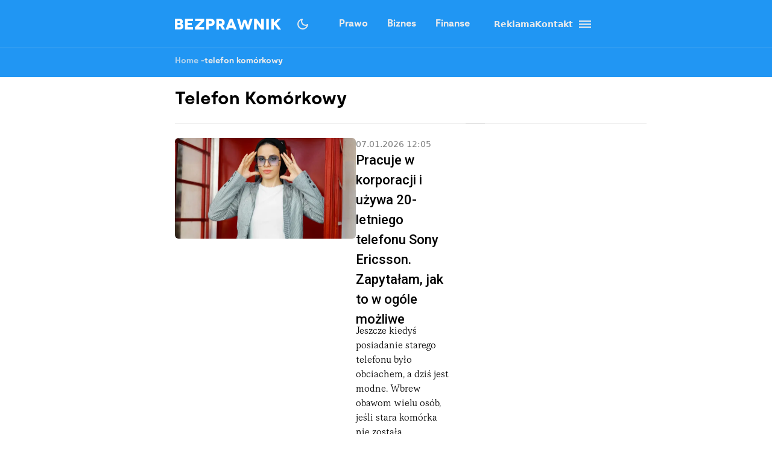

--- FILE ---
content_type: text/html; charset=utf-8
request_url: https://bezprawnik.pl/tag/telefon-komorkowy/
body_size: 22763
content:
<!DOCTYPE html><html lang="pl" class="relative"><head><meta charSet="utf-8"/><meta name="viewport" content="width=device-width, initial-scale=1, maximum-scale=5, user-scalable=no"/><link rel="preload" href="/_next/static/media/2400ea322636c14c-s.p.otf" as="font" crossorigin="" type="font/otf"/><link rel="preload" href="/_next/static/media/24c66e387ee021e3-s.p.woff2" as="font" crossorigin="" type="font/woff2"/><link rel="preload" href="/_next/static/media/3753bfd1f5eb0aa7-s.p.otf" as="font" crossorigin="" type="font/otf"/><link rel="preload" href="/_next/static/media/56579d4e873358d0-s.p.otf" as="font" crossorigin="" type="font/otf"/><link rel="preload" href="/_next/static/media/765d5a2ace74eb91-s.p.otf" as="font" crossorigin="" type="font/otf"/><link rel="preload" href="/_next/static/media/76b5a185c759c7a4-s.p.otf" as="font" crossorigin="" type="font/otf"/><link rel="preload" href="/_next/static/media/b6e5dd0a6133c615-s.p.otf" as="font" crossorigin="" type="font/otf"/><link rel="preload" href="/_next/static/media/ec161eecb50e30c8-s.p.otf" as="font" crossorigin="" type="font/otf"/><link rel="stylesheet" href="/_next/static/css/31916d022194a5fe.css" data-precedence="next"/><link rel="stylesheet" href="/_next/static/css/15c6b8ddd9000fe8.css" data-precedence="next"/><link rel="stylesheet" href="/_next/static/css/32f06c062b3b351d.css" data-precedence="next"/><link rel="stylesheet" href="/_next/static/css/aff42e9b1b2b5237.css" data-precedence="next"/><link rel="stylesheet" href="/_next/static/css/fb8d1164b3a8cf70.css" data-precedence="next"/><link rel="preload" as="script" fetchPriority="low" href="/_next/static/chunks/webpack-8eed0a8a5d7d93be.js"/><script src="/_next/static/chunks/4bd1b696-602635ee57868870.js" async=""></script><script src="/_next/static/chunks/5964-72420eabb1fa63e5.js" async=""></script><script src="/_next/static/chunks/main-app-b6051349a61871d8.js" async=""></script><script src="/_next/static/chunks/6874-d27b54d0b28e3259.js" async=""></script><script src="/_next/static/chunks/3063-fec10be7644a477d.js" async=""></script><script src="/_next/static/chunks/3637-d6f0d519daa26d3b.js" async=""></script><script src="/_next/static/chunks/8257-3436f68b54ed1e34.js" async=""></script><script src="/_next/static/chunks/8361-da837ae7f221fd07.js" async=""></script><script src="/_next/static/chunks/app/(archives)/tag/%5B...slug%5D/page-ebea3731005f7242.js" async=""></script><script src="/_next/static/chunks/903-ece13a2ff748bb0d.js" async=""></script><script src="/_next/static/chunks/app/layout-ab9c6441c5f90fba.js" async=""></script><link rel="preload" href="https://securepubads.g.doubleclick.net/tag/js/gpt.js" as="script"/><link rel="preload" href="https://www.googletagmanager.com/gtag/js?id=G-06M61ZB9Q6" as="script"/><meta name="next-size-adjust" content=""/><link rel="alternate" type="application/atom+xml" href="https://bezprawnik.pl/api/feed-gn/"/><link rel="preconnect" href="https://securepubads.g.doubleclick.net"/><link rel="dns-prefetch" href="https://securepubads.g.doubleclick.net"/><link rel="preload" as="script" href="https://securepubads.g.doubleclick.net/tag/js/gpt.js"/><title>telefon komórkowy</title><meta name="description" content="Zobacz wszystkie artykuły oznaczone tagiem: telefon komórkowy"/><link rel="canonical" href="https://bezprawnik.pl/tag/telefon-komorkowy/"/><meta property="og:title" content="telefon komórkowy"/><meta property="og:description" content="Zobacz wszystkie artykuły oznaczone tagiem: telefon komórkowy"/><meta property="og:url" content="https://bezprawnik.pl/tag/telefon-komorkowy/"/><meta property="og:site_name" content="Bezprawnik"/><meta property="og:locale" content="pl_PL"/><meta property="og:type" content="website"/><meta name="twitter:card" content="summary"/><meta name="twitter:title" content="telefon komórkowy"/><meta name="twitter:description" content="Zobacz wszystkie artykuły oznaczone tagiem: telefon komórkowy"/><link rel="shortcut icon" href="/favicon.ico"/><link rel="icon" href="/favicon-16x16.ico" type="image/x-icon" sizes="16x16"/><link rel="icon" href="/favicon-32x32.ico" type="image/x-icon" sizes="32x32"/><link rel="icon" href="/favicon-32x32.png" type="image/png" sizes="32x32"/><link rel="icon" href="/favicon-96x96.png" type="image/png" sizes="96x96"/><link rel="icon" href="/favicon-192x192.png" type="image/png" sizes="192x192"/><link rel="icon" href="/favicon-512x512.png" type="image/png" sizes="512x512"/><link rel="apple-touch-icon" href="/apple-touch-icon.png" sizes="180x180"/><link rel="apple-touch-icon" href="/apple-touch-icon-152x152.png" sizes="152x152"/><link rel="apple-touch-icon" href="/apple-touch-icon-144x144.png" sizes="144x144"/><link rel="apple-touch-icon" href="/apple-touch-icon-120x120.png" sizes="120x120"/><script>
              (function() {
                try {
                  function getTheme() {
                    try {
                      const storedTheme = localStorage.getItem('theme');
                      if (storedTheme) return storedTheme;
                    } catch (e) {
                      // localStorage might be blocked
                    }
                    return window.matchMedia('(prefers-color-scheme: dark)').matches ? 'dark' : 'light';
                  }
                  const theme = getTheme();
                  document.documentElement.classList.toggle('dark', theme === 'dark');
                } catch (e) {
                  // Fallback to light theme if anything fails
                  console.warn('Theme initialization failed:', e);
                }
              })();
            </script><script src="/_next/static/chunks/polyfills-42372ed130431b0a.js" noModule=""></script></head><body class="__variable_28a512 __variable_ff001f __variable_3d7c5d bg-white dark:bg-dark dark:antialiased"><div hidden=""><!--$--><!--/$--></div><!--$!--><template data-dgst="BAILOUT_TO_CLIENT_SIDE_RENDERING"></template><!--/$--><script>!function(){try{var d=document.documentElement,c=d.classList;c.remove('light','dark','system');var e=localStorage.getItem('theme');if('system'===e||(!e&&true)){var t='(prefers-color-scheme: dark)',m=window.matchMedia(t);if(m.media!==t||m.matches){c.add('dark')}else{c.add('light')}}else if(e){c.add(e|| '')}}catch(e){}}()</script><header class="hidden xl:block"><header class="antialiased fixed top-0 z-50 flex h-20 w-full justify-center border-b border-light/25 bg-accent/90 text-light backdrop-blur-md transition-colors duration-300 dark:bg-dark/90"><div class="container flex items-center justify-between"><div class="flex items-center space-x-4"><a aria-label="Back to homepage" href="/"><svg width="176" height="18" viewBox="0 0 176 18" fill="none" xmlns="http://www.w3.org/2000/svg"><path d="M0 0H7.77659H7.69984C8.50138 0 9.2347 0.127659 9.8998 0.382978C10.5649 0.638297 11.1362 0.978723 11.6137 1.40426C12.1083 1.84681 12.4835 2.35745 12.7393 2.93617C12.9951 3.53191 13.123 4.14468 13.123 4.77447C13.123 5.23404 13.0633 5.64255 12.9439 6C12.8245 6.34043 12.654 6.68085 12.4323 7.02128C12.2277 7.32766 11.9974 7.58298 11.7416 7.78723C11.4858 7.99149 11.2215 8.14468 10.9486 8.24681V8.27234C11.375 8.40851 11.7843 8.61277 12.1765 8.88511C12.5687 9.15745 12.9013 9.48936 13.1742 9.88085C13.4641 10.2723 13.6943 10.6894 13.8648 11.1319C14.0354 11.5745 14.1206 12.034 14.1206 12.5106C14.1206 13.2426 13.9927 13.9404 13.7369 14.6043C13.4811 15.2681 13.0889 15.8383 12.5602 16.3149C12.0145 16.8085 11.3494 17.1915 10.5649 17.4638C9.79748 17.7362 8.85098 17.8723 7.72542 17.8723H0V0ZM4.29759 7.02128H6.88126V6.97021C7.46109 6.97021 7.94713 6.81702 8.33937 6.51064C8.71455 6.20426 8.90214 5.80426 8.90214 5.31064C8.90214 4.81702 8.71455 4.41702 8.33937 4.11064C7.94713 3.80426 7.46109 3.65106 6.88126 3.65106H4.29759V7.02128ZM4.27201 14.3234H7.29055C8.02387 14.3234 8.58665 14.1362 8.97889 13.7617C9.38818 13.3702 9.59283 12.8851 9.59283 12.3064C9.59283 11.6766 9.37965 11.183 8.95331 10.8255C8.52696 10.4681 7.96418 10.2894 7.26497 10.2894H4.27201V14.3234Z" fill="white"></path><path d="M21.1594 13.9149H30.0359V17.9234H16.8618V0.0510632H29.8825V4.05957H21.1594V6.99574H27.9895V10.7489H21.1594V13.9149Z" fill="white"></path><path d="M48.5075 0.0510632V4.05957L40.8588 12.4085L39.1705 14.0936L39.1961 14.1191L39.2984 14.0936C39.3666 14.0936 39.469 14.0936 39.6054 14.0936C39.7418 14.0766 39.8868 14.0681 40.0403 14.0681C40.7565 14.034 41.4131 14.017 42.01 14.017H48.4819V18H33.3381V14.017L41.3193 5.64255C41.4728 5.45532 41.6519 5.2766 41.8565 5.10638C41.9929 4.98723 42.1805 4.82553 42.4193 4.62128C42.658 4.41702 42.803 4.28936 42.8542 4.2383L43.0332 4.08511L43.0076 4.05957H33.6195V0.0510632H48.5075Z" fill="white"></path><path d="M52.0099 0.0510632H58.84H58.8144C59.957 0.0510632 60.9462 0.187234 61.7818 0.459575C62.6516 0.731915 63.3934 1.14043 64.0073 1.68511C64.6213 2.21277 65.0903 2.85957 65.4143 3.62553C65.7383 4.37447 65.9003 5.22553 65.9003 6.17872C65.9003 7.13192 65.7383 7.98298 65.4143 8.73192C65.0903 9.49787 64.6213 10.1447 64.0073 10.6723C63.3934 11.217 62.6516 11.6255 61.7818 11.8979C60.9462 12.1702 59.9656 12.3064 58.84 12.3064H56.3075V17.9234H52.0099V0.0510632ZM56.3331 8.29787H58.7888H58.7633C59.633 8.29787 60.2896 8.11064 60.733 7.73617C61.1934 7.34468 61.4237 6.82553 61.4237 6.17872C61.4237 5.53192 61.1934 5.01277 60.733 4.62128C60.2896 4.24681 59.6415 4.05957 58.7888 4.05957H56.3331V8.29787Z" fill="white"></path><path d="M83.3047 17.9489H78.4955L75.1444 12.1532H72.9445V17.9489H68.6469V0.102128H75.3235C76.4661 0.102128 77.4808 0.255319 78.3676 0.561703C79.2885 0.885107 80.0474 1.30213 80.6443 1.81277C81.2753 2.35745 81.7528 2.99574 82.0768 3.72766C82.4179 4.49362 82.5884 5.32766 82.5884 6.22979C82.5884 7.4383 82.3071 8.4766 81.7443 9.34468C81.1644 10.2298 80.3629 10.9106 79.3397 11.3872L83.3047 17.9489ZM72.9956 4.05957V8.29787L75.9374 8.34894C76.2955 8.34894 76.6281 8.28085 76.9351 8.14468C77.2079 8.02553 77.4382 7.85532 77.6258 7.63404C77.8133 7.42979 77.9413 7.2 78.0095 6.94468C78.0947 6.65532 78.1374 6.40851 78.1374 6.20426C78.1374 5.93191 78.1033 5.68511 78.0351 5.46383C77.9498 5.20851 77.8219 4.97872 77.6513 4.77447C77.4637 4.55319 77.2335 4.38298 76.9607 4.26383C76.6537 4.12766 76.3211 4.05957 75.963 4.05957H72.9956Z" fill="white"></path><path d="M97.8011 17.9234L96.7778 15.1404H89.6919L88.6687 17.9234H84.0641L91.2012 0.0765948H95.2686L102.431 17.9234H97.8011ZM91.1245 11.3617H95.4476L94.1174 7.91489C94.0151 7.65957 93.9128 7.37872 93.8105 7.07234C93.7934 7.02128 93.7081 6.74043 93.5546 6.22979C93.5376 6.1617 93.5035 6.05106 93.4523 5.89787C93.4012 5.74468 93.3671 5.63404 93.35 5.56596L93.2733 5.28511H93.2477L93.1709 5.54043C93.1539 5.60851 93.1198 5.71915 93.0686 5.87234C93.0174 6.00851 92.9833 6.11915 92.9663 6.20426C92.8128 6.71489 92.7275 6.99574 92.7105 7.04681C92.6082 7.35319 92.5058 7.63404 92.4035 7.88936L91.1245 11.3617Z" fill="white"></path><path d="M124.271 0.0510632H128.85L123.222 17.9489H119.18L116.52 9.72766C116.213 8.75745 116.017 8.03404 115.932 7.55745C115.829 6.99574 115.77 6.71489 115.752 6.71489H115.727C115.71 6.71489 115.65 6.99574 115.548 7.55745C115.463 8.03404 115.266 8.75745 114.959 9.72766L112.299 17.9489H108.257L102.834 0.102128H107.413L109.613 8.52766C109.835 9.37872 110.014 10.0681 110.15 10.5957C110.27 11.1234 110.346 11.3872 110.38 11.3872H110.406C110.423 11.3872 110.508 11.1149 110.662 10.5702C110.815 10.0255 111.046 9.33617 111.353 8.50213L113.834 1.7617H117.85L120.331 8.50213C120.638 9.33617 120.869 10.0255 121.022 10.5702C121.176 11.0979 121.261 11.3617 121.278 11.3617H121.303C121.321 11.3617 121.397 11.0894 121.534 10.5447C121.653 10.017 121.832 9.32766 122.071 8.4766L124.271 0.0510632Z" fill="white"></path><path d="M143.118 0.0510632H147.416V18H143.374L139.716 13.0468C139.307 12.4851 138.872 11.8723 138.412 11.2085C137.951 10.5447 137.516 9.93192 137.107 9.37021C136.97 9.18298 136.783 8.92766 136.544 8.60426C136.322 8.28085 136.169 8.05957 136.084 7.94043L135.674 7.37872H135.649V17.9489H131.351V0.102128H135.393L139.205 5.20851C139.665 5.8383 140.023 6.33191 140.279 6.68936C140.381 6.84255 140.577 7.1234 140.867 7.53192C141.174 7.94043 141.404 8.25532 141.558 8.4766C141.882 8.95319 142.24 9.44681 142.632 9.95745L143.093 10.5702H143.118V0.0510632Z" fill="white"></path><path d="M155.709 17.9234H151.411V0.0510632H155.709V17.9234Z" fill="white"></path><path d="M176 17.9234H170.935L165.435 10.4681L163.926 11.9745V17.8979H159.628V0.0255316H163.926V6.76596H163.951L164.463 6.25532C164.514 6.20426 164.617 6.10213 164.77 5.94894C164.923 5.77872 165.06 5.63404 165.179 5.51489L166.33 4.36596L170.679 0.0510632H175.949L168.351 7.65957L176 17.9234Z" fill="white"></path></svg></a></div><div class="flex p-1 font-moderat text-[16px] font-bold"><div class="relative flex items-center"><div class="absolute rounded-3xl bg-light/30 dark:bg-[#5E5E5E80]/50 pointer-events-none" style="transform:translateX(0px);width:0px;height:36px;opacity:0"></div><div class="relative"><a class="px-4 py-2.5 block transition-opacity duration-200" href="/kategorie/prawo/">Prawo</a></div><div class="relative"><a class="px-4 py-2.5 block transition-opacity duration-200" href="/firma/">Biznes</a></div><div class="relative"><a class="px-4 py-2.5 block transition-opacity duration-200" href="/finanse/">Finanse</a></div></div></div><div class="flex gap-4 text-sm font-bold items-center"><a href="/reklama/"><span>Reklama</span></a><a href="/kontakt-z-redakcja-serwisu/"><span>Kontakt</span></a><div class="flex h-10 w-10 cursor-pointer flex-col items-center justify-center rounded-full transition-all duration-200 hover:bg-light/20 "><div class="relative h-5 w-5"><span class="absolute h-0.5 w-full bg-light transition-all duration-200 top-1"></span><span class="absolute top-1/2 h-0.5 w-full -translate-y-1/2 bg-light transition-all duration-200 opacity-100"></span><span class="absolute h-0.5 w-full bg-light transition-all duration-200 bottom-1"></span></div></div><div class="fixed inset-0 z-50 h-screen w-screen bg-dark/50 dark:bg-light/50 transition-opacity duration-200 pointer-events-none opacity-0"><div class="fixed right-0 h-screen w-[350px] transform overflow-auto bg-white pt-6 text-right text-black shadow-xl transition-transform duration-200 ease-out dark:bg-dark dark:text-light translate-x-full"><div class="absolute right-2 top-5 flex h-10 w-10 cursor-pointer items-center justify-center rounded-full transition-all duration-200 hover:bg-light/20"><div class="relative h-5 w-5"><span class="absolute left-0 top-1/2 h-0.5 w-full -translate-y-1/2 rotate-45 transform bg-black transition-all duration-200 dark:bg-light"></span><span class="absolute left-0 top-1/2 h-0.5 w-full -translate-y-1/2 -rotate-45 transform bg-black transition-all duration-200 dark:bg-light"></span></div></div><div class="mt-10 flex flex-col text-sm font-bold"><div class="flex flex-col"><div class="flex w-full items-center justify-between"><div class="flex w-full cursor-pointer flex-row items-center justify-between px-4 py-3 transition-colors duration-200 hover:bg-dark/5 dark:hover:bg-light/10"><a href="/kategorie/prawo/">Prawo</a><div class="transform transition-transform duration-200 rotate-90 invert dark:invert-0"><svg width="24" height="24" viewBox="0 0 24 24" fill="none" xmlns="http://www.w3.org/2000/svg"><path d="M12.5998 12L8.6998 8.10005C8.51647 7.91672 8.4248 7.68338 8.4248 7.40005C8.4248 7.11672 8.51647 6.88338 8.6998 6.70005C8.88314 6.51672 9.11647 6.42505 9.3998 6.42505C9.68314 6.42505 9.91647 6.51672 10.0998 6.70005L14.6998 11.3C14.7998 11.4 14.8706 11.5084 14.9123 11.625C14.954 11.7417 14.9748 11.8667 14.9748 12C14.9748 12.1334 14.954 12.2584 14.9123 12.375C14.8706 12.4917 14.7998 12.6 14.6998 12.7L10.0998 17.3C9.91647 17.4834 9.68314 17.575 9.3998 17.575C9.11647 17.575 8.88314 17.4834 8.6998 17.3C8.51647 17.1167 8.4248 16.8834 8.4248 16.6C8.4248 16.3167 8.51647 16.0834 8.6998 15.9L12.5998 12Z" fill="#EBEBEB"></path></svg></div></div></div><div class="overflow-hidden transition-all duration-200 ease-out max-h-0 opacity-0"><div class="ml-4 flex flex-col border-l border-dark/10 dark:border-light/10"><a class="py-3 pl-8 pr-4 text-left transition-colors duration-200 hover:bg-dark/5 dark:hover:bg-light/10" href="/tag/rozwod/">Rozwód</a><a class="py-3 pl-8 pr-4 text-left transition-colors duration-200 hover:bg-dark/5 dark:hover:bg-light/10" href="/tag/sad-najwyzszy/">Sąd Najwyższy</a><a class="py-3 pl-8 pr-4 text-left transition-colors duration-200 hover:bg-dark/5 dark:hover:bg-light/10" href="/kategorie/rodzina/">Prawo rodzinne</a><a class="py-3 pl-8 pr-4 text-left transition-colors duration-200 hover:bg-dark/5 dark:hover:bg-light/10" href="/kategorie/karne/">Prawo karne</a><a class="py-3 pl-8 pr-4 text-left transition-colors duration-200 hover:bg-dark/5 dark:hover:bg-light/10" href="/tag/policja/">Policja</a><a class="py-3 pl-8 pr-4 text-left transition-colors duration-200 hover:bg-dark/5 dark:hover:bg-light/10" href="/tag/mandat/">Mandat</a><a class="py-3 pl-8 pr-4 text-left transition-colors duration-200 hover:bg-dark/5 dark:hover:bg-light/10" href="/tag/wykroczenia/">Wykroczenia</a><a class="py-3 pl-8 pr-4 text-left transition-colors duration-200 hover:bg-dark/5 dark:hover:bg-light/10" href="/tag/prawo-budowlane/">Prawo budowlane</a></div></div></div><div class="flex flex-col"><div class="flex w-full items-center justify-between"><div class="flex w-full cursor-pointer flex-row items-center justify-between px-4 py-3 transition-colors duration-200 hover:bg-dark/5 dark:hover:bg-light/10"><a href="/kategorie/biznes/">Biznes</a><div class="transform transition-transform duration-200 rotate-90 invert dark:invert-0"><svg width="24" height="24" viewBox="0 0 24 24" fill="none" xmlns="http://www.w3.org/2000/svg"><path d="M12.5998 12L8.6998 8.10005C8.51647 7.91672 8.4248 7.68338 8.4248 7.40005C8.4248 7.11672 8.51647 6.88338 8.6998 6.70005C8.88314 6.51672 9.11647 6.42505 9.3998 6.42505C9.68314 6.42505 9.91647 6.51672 10.0998 6.70005L14.6998 11.3C14.7998 11.4 14.8706 11.5084 14.9123 11.625C14.954 11.7417 14.9748 11.8667 14.9748 12C14.9748 12.1334 14.954 12.2584 14.9123 12.375C14.8706 12.4917 14.7998 12.6 14.6998 12.7L10.0998 17.3C9.91647 17.4834 9.68314 17.575 9.3998 17.575C9.11647 17.575 8.88314 17.4834 8.6998 17.3C8.51647 17.1167 8.4248 16.8834 8.4248 16.6C8.4248 16.3167 8.51647 16.0834 8.6998 15.9L12.5998 12Z" fill="#EBEBEB"></path></svg></div></div></div><div class="overflow-hidden transition-all duration-200 ease-out max-h-0 opacity-0"><div class="ml-4 flex flex-col border-l border-dark/10 dark:border-light/10"><a class="py-3 pl-8 pr-4 text-left transition-colors duration-200 hover:bg-dark/5 dark:hover:bg-light/10" href="/kategorie/gospodarka/">Gospodarka</a><a class="py-3 pl-8 pr-4 text-left transition-colors duration-200 hover:bg-dark/5 dark:hover:bg-light/10" href="/kategorie/energetyka/">Energetyka</a><a class="py-3 pl-8 pr-4 text-left transition-colors duration-200 hover:bg-dark/5 dark:hover:bg-light/10" href="/kategorie/srodowisko/">Środowisko</a><a class="py-3 pl-8 pr-4 text-left transition-colors duration-200 hover:bg-dark/5 dark:hover:bg-light/10" href="/tag/inflacja/">Inflacja</a><a class="py-3 pl-8 pr-4 text-left transition-colors duration-200 hover:bg-dark/5 dark:hover:bg-light/10" href="/tag/zakaz-handlu-w-niedziele/">Zakaz handlu w niedziele</a><a class="py-3 pl-8 pr-4 text-left transition-colors duration-200 hover:bg-dark/5 dark:hover:bg-light/10" href="/tag/wegiel/">Węgiel</a></div></div></div><div class="flex flex-col"><div class="flex w-full items-center justify-between"><div class="flex w-full cursor-pointer flex-row items-center justify-between px-4 py-3 transition-colors duration-200 hover:bg-dark/5 dark:hover:bg-light/10"><a href="/kategorie/finanse/">Finanse</a><div class="transform transition-transform duration-200 rotate-90 invert dark:invert-0"><svg width="24" height="24" viewBox="0 0 24 24" fill="none" xmlns="http://www.w3.org/2000/svg"><path d="M12.5998 12L8.6998 8.10005C8.51647 7.91672 8.4248 7.68338 8.4248 7.40005C8.4248 7.11672 8.51647 6.88338 8.6998 6.70005C8.88314 6.51672 9.11647 6.42505 9.3998 6.42505C9.68314 6.42505 9.91647 6.51672 10.0998 6.70005L14.6998 11.3C14.7998 11.4 14.8706 11.5084 14.9123 11.625C14.954 11.7417 14.9748 11.8667 14.9748 12C14.9748 12.1334 14.954 12.2584 14.9123 12.375C14.8706 12.4917 14.7998 12.6 14.6998 12.7L10.0998 17.3C9.91647 17.4834 9.68314 17.575 9.3998 17.575C9.11647 17.575 8.88314 17.4834 8.6998 17.3C8.51647 17.1167 8.4248 16.8834 8.4248 16.6C8.4248 16.3167 8.51647 16.0834 8.6998 15.9L12.5998 12Z" fill="#EBEBEB"></path></svg></div></div></div><div class="overflow-hidden transition-all duration-200 ease-out max-h-0 opacity-0"><div class="ml-4 flex flex-col border-l border-dark/10 dark:border-light/10"><a class="py-3 pl-8 pr-4 text-left transition-colors duration-200 hover:bg-dark/5 dark:hover:bg-light/10" href="/tag/konto-oszczednosciowe/">konto oszczędnościowe</a><a class="py-3 pl-8 pr-4 text-left transition-colors duration-200 hover:bg-dark/5 dark:hover:bg-light/10" href="/tag/lokata/">Lokata</a><a class="py-3 pl-8 pr-4 text-left transition-colors duration-200 hover:bg-dark/5 dark:hover:bg-light/10" href="/tag/NBP/">NBP</a><a class="py-3 pl-8 pr-4 text-left transition-colors duration-200 hover:bg-dark/5 dark:hover:bg-light/10" href="/tag/konto-firmowe/">Konto firmowe</a><a class="py-3 pl-8 pr-4 text-left transition-colors duration-200 hover:bg-dark/5 dark:hover:bg-light/10" href="/tag/citi-handlowy/">Citi Handlowy</a><a class="py-3 pl-8 pr-4 text-left transition-colors duration-200 hover:bg-dark/5 dark:hover:bg-light/10" href="/tag/bank-pekao/">Bank Pekao</a><a class="py-3 pl-8 pr-4 text-left transition-colors duration-200 hover:bg-dark/5 dark:hover:bg-light/10" href="/tag/pko-bp/">PKO BP</a><a class="py-3 pl-8 pr-4 text-left transition-colors duration-200 hover:bg-dark/5 dark:hover:bg-light/10" href="/tag/mBank/">mBank</a><a class="py-3 pl-8 pr-4 text-left transition-colors duration-200 hover:bg-dark/5 dark:hover:bg-light/10" href="/tag/ing/">ING</a><a class="py-3 pl-8 pr-4 text-left transition-colors duration-200 hover:bg-dark/5 dark:hover:bg-light/10" href="/tag/revolut/">Revolut</a><a class="py-3 pl-8 pr-4 text-left transition-colors duration-200 hover:bg-dark/5 dark:hover:bg-light/10" href="/tag/bank/">Bank</a><a class="py-3 pl-8 pr-4 text-left transition-colors duration-200 hover:bg-dark/5 dark:hover:bg-light/10" href="/tag/stopy-procentowe/">Stopy procentowe</a></div></div></div><div class="flex flex-col"><div class="flex w-full items-center justify-between"><div class="flex w-full cursor-pointer flex-row items-center justify-between px-4 py-3 transition-colors duration-200 hover:bg-dark/5 dark:hover:bg-light/10"><a href="/kategorie/firma/">Firma</a><div class="transform transition-transform duration-200 rotate-90 invert dark:invert-0"><svg width="24" height="24" viewBox="0 0 24 24" fill="none" xmlns="http://www.w3.org/2000/svg"><path d="M12.5998 12L8.6998 8.10005C8.51647 7.91672 8.4248 7.68338 8.4248 7.40005C8.4248 7.11672 8.51647 6.88338 8.6998 6.70005C8.88314 6.51672 9.11647 6.42505 9.3998 6.42505C9.68314 6.42505 9.91647 6.51672 10.0998 6.70005L14.6998 11.3C14.7998 11.4 14.8706 11.5084 14.9123 11.625C14.954 11.7417 14.9748 11.8667 14.9748 12C14.9748 12.1334 14.954 12.2584 14.9123 12.375C14.8706 12.4917 14.7998 12.6 14.6998 12.7L10.0998 17.3C9.91647 17.4834 9.68314 17.575 9.3998 17.575C9.11647 17.575 8.88314 17.4834 8.6998 17.3C8.51647 17.1167 8.4248 16.8834 8.4248 16.6C8.4248 16.3167 8.51647 16.0834 8.6998 15.9L12.5998 12Z" fill="#EBEBEB"></path></svg></div></div></div><div class="overflow-hidden transition-all duration-200 ease-out max-h-0 opacity-0"><div class="ml-4 flex flex-col border-l border-dark/10 dark:border-light/10"><a class="py-3 pl-8 pr-4 text-left transition-colors duration-200 hover:bg-dark/5 dark:hover:bg-light/10" href="/kategorie/zakupy-firmowe/">Zakupy firmowe</a><a class="py-3 pl-8 pr-4 text-left transition-colors duration-200 hover:bg-dark/5 dark:hover:bg-light/10" href="/kategorie/firmowy-lifestyle/">Firmowy lifestyle</a><a class="py-3 pl-8 pr-4 text-left transition-colors duration-200 hover:bg-dark/5 dark:hover:bg-light/10" href="/tag/leasing/">Leasing</a><a class="py-3 pl-8 pr-4 text-left transition-colors duration-200 hover:bg-dark/5 dark:hover:bg-light/10" href="/tag/faktoring/">Faktoring</a><a class="py-3 pl-8 pr-4 text-left transition-colors duration-200 hover:bg-dark/5 dark:hover:bg-light/10" href="/tag/cit/">CIT</a><a class="py-3 pl-8 pr-4 text-left transition-colors duration-200 hover:bg-dark/5 dark:hover:bg-light/10" href="/tag/vat/">VAT</a><a class="py-3 pl-8 pr-4 text-left transition-colors duration-200 hover:bg-dark/5 dark:hover:bg-light/10" href="/tag/zus/">ZUS</a><a class="py-3 pl-8 pr-4 text-left transition-colors duration-200 hover:bg-dark/5 dark:hover:bg-light/10" href="/tag/ksiegowosc/">Księgowość</a><a class="py-3 pl-8 pr-4 text-left transition-colors duration-200 hover:bg-dark/5 dark:hover:bg-light/10" href="/tag/polski-lad/">Polski ład</a></div></div></div><div class="flex flex-col"><div class="flex w-full items-center justify-between"><div class="flex w-full cursor-pointer flex-row items-center justify-between px-4 py-3 transition-colors duration-200 hover:bg-dark/5 dark:hover:bg-light/10"><a href="/ecommerce/">eCommerce</a><div class="transform transition-transform duration-200 rotate-90 invert dark:invert-0"><svg width="24" height="24" viewBox="0 0 24 24" fill="none" xmlns="http://www.w3.org/2000/svg"><path d="M12.5998 12L8.6998 8.10005C8.51647 7.91672 8.4248 7.68338 8.4248 7.40005C8.4248 7.11672 8.51647 6.88338 8.6998 6.70005C8.88314 6.51672 9.11647 6.42505 9.3998 6.42505C9.68314 6.42505 9.91647 6.51672 10.0998 6.70005L14.6998 11.3C14.7998 11.4 14.8706 11.5084 14.9123 11.625C14.954 11.7417 14.9748 11.8667 14.9748 12C14.9748 12.1334 14.954 12.2584 14.9123 12.375C14.8706 12.4917 14.7998 12.6 14.6998 12.7L10.0998 17.3C9.91647 17.4834 9.68314 17.575 9.3998 17.575C9.11647 17.575 8.88314 17.4834 8.6998 17.3C8.51647 17.1167 8.4248 16.8834 8.4248 16.6C8.4248 16.3167 8.51647 16.0834 8.6998 15.9L12.5998 12Z" fill="#EBEBEB"></path></svg></div></div></div><div class="overflow-hidden transition-all duration-200 ease-out max-h-0 opacity-0"><div class="ml-4 flex flex-col border-l border-dark/10 dark:border-light/10"><a class="py-3 pl-8 pr-4 text-left transition-colors duration-200 hover:bg-dark/5 dark:hover:bg-light/10" href="/tag/allegro/">Allegro</a><a class="py-3 pl-8 pr-4 text-left transition-colors duration-200 hover:bg-dark/5 dark:hover:bg-light/10" href="/tag/amazon/">Amazon</a><a class="py-3 pl-8 pr-4 text-left transition-colors duration-200 hover:bg-dark/5 dark:hover:bg-light/10" href="/tag/ebay/">eBay</a><a class="py-3 pl-8 pr-4 text-left transition-colors duration-200 hover:bg-dark/5 dark:hover:bg-light/10" href="/tag/inpost/">InPost</a><a class="py-3 pl-8 pr-4 text-left transition-colors duration-200 hover:bg-dark/5 dark:hover:bg-light/10" href="/tag/fedex/">Fedex</a><a class="py-3 pl-8 pr-4 text-left transition-colors duration-200 hover:bg-dark/5 dark:hover:bg-light/10" href="/tag/poczta-polska/">Poczta Polska</a><a class="py-3 pl-8 pr-4 text-left transition-colors duration-200 hover:bg-dark/5 dark:hover:bg-light/10" href="/tag/kurier/">Kurierzy</a></div></div></div><div class="flex flex-col"><div class="flex w-full items-center justify-between"><div class="flex w-full cursor-pointer flex-row items-center justify-between px-4 py-3 transition-colors duration-200 hover:bg-dark/5 dark:hover:bg-light/10"><a href="/kategorie/podatki/">Podatki</a><div class="transform transition-transform duration-200 rotate-90 invert dark:invert-0"><svg width="24" height="24" viewBox="0 0 24 24" fill="none" xmlns="http://www.w3.org/2000/svg"><path d="M12.5998 12L8.6998 8.10005C8.51647 7.91672 8.4248 7.68338 8.4248 7.40005C8.4248 7.11672 8.51647 6.88338 8.6998 6.70005C8.88314 6.51672 9.11647 6.42505 9.3998 6.42505C9.68314 6.42505 9.91647 6.51672 10.0998 6.70005L14.6998 11.3C14.7998 11.4 14.8706 11.5084 14.9123 11.625C14.954 11.7417 14.9748 11.8667 14.9748 12C14.9748 12.1334 14.954 12.2584 14.9123 12.375C14.8706 12.4917 14.7998 12.6 14.6998 12.7L10.0998 17.3C9.91647 17.4834 9.68314 17.575 9.3998 17.575C9.11647 17.575 8.88314 17.4834 8.6998 17.3C8.51647 17.1167 8.4248 16.8834 8.4248 16.6C8.4248 16.3167 8.51647 16.0834 8.6998 15.9L12.5998 12Z" fill="#EBEBEB"></path></svg></div></div></div><div class="overflow-hidden transition-all duration-200 ease-out max-h-0 opacity-0"><div class="ml-4 flex flex-col border-l border-dark/10 dark:border-light/10"><a class="py-3 pl-8 pr-4 text-left transition-colors duration-200 hover:bg-dark/5 dark:hover:bg-light/10" href="/tag/pit/">PIT</a><a class="py-3 pl-8 pr-4 text-left transition-colors duration-200 hover:bg-dark/5 dark:hover:bg-light/10" href="/tag/cit/">CIT</a><a class="py-3 pl-8 pr-4 text-left transition-colors duration-200 hover:bg-dark/5 dark:hover:bg-light/10" href="/tag/vat/">VAT</a><a class="py-3 pl-8 pr-4 text-left transition-colors duration-200 hover:bg-dark/5 dark:hover:bg-light/10" href="/tag/zus/">ZUS</a><a class="py-3 pl-8 pr-4 text-left transition-colors duration-200 hover:bg-dark/5 dark:hover:bg-light/10" href="/tag/abonament-rtv/">Abonament RTV</a><a class="py-3 pl-8 pr-4 text-left transition-colors duration-200 hover:bg-dark/5 dark:hover:bg-light/10" href="/tag/podatek-katastralny/">Podatek katastralny</a><a class="py-3 pl-8 pr-4 text-left transition-colors duration-200 hover:bg-dark/5 dark:hover:bg-light/10" href="/tag/urzad-skarbowy/">Urząd skarbowy</a></div></div></div><div class="flex flex-col"><div class="flex w-full items-center justify-between"><div class="flex w-full cursor-pointer flex-row items-center justify-between px-4 py-3 transition-colors duration-200 hover:bg-dark/5 dark:hover:bg-light/10"><a href="/kategorie/praca/">Praca</a><div class="transform transition-transform duration-200 rotate-90 invert dark:invert-0"><svg width="24" height="24" viewBox="0 0 24 24" fill="none" xmlns="http://www.w3.org/2000/svg"><path d="M12.5998 12L8.6998 8.10005C8.51647 7.91672 8.4248 7.68338 8.4248 7.40005C8.4248 7.11672 8.51647 6.88338 8.6998 6.70005C8.88314 6.51672 9.11647 6.42505 9.3998 6.42505C9.68314 6.42505 9.91647 6.51672 10.0998 6.70005L14.6998 11.3C14.7998 11.4 14.8706 11.5084 14.9123 11.625C14.954 11.7417 14.9748 11.8667 14.9748 12C14.9748 12.1334 14.954 12.2584 14.9123 12.375C14.8706 12.4917 14.7998 12.6 14.6998 12.7L10.0998 17.3C9.91647 17.4834 9.68314 17.575 9.3998 17.575C9.11647 17.575 8.88314 17.4834 8.6998 17.3C8.51647 17.1167 8.4248 16.8834 8.4248 16.6C8.4248 16.3167 8.51647 16.0834 8.6998 15.9L12.5998 12Z" fill="#EBEBEB"></path></svg></div></div></div><div class="overflow-hidden transition-all duration-200 ease-out max-h-0 opacity-0"><div class="ml-4 flex flex-col border-l border-dark/10 dark:border-light/10"><a class="py-3 pl-8 pr-4 text-left transition-colors duration-200 hover:bg-dark/5 dark:hover:bg-light/10" href="/tag/kodeks-pracy/">Kodeks Pracy</a><a class="py-3 pl-8 pr-4 text-left transition-colors duration-200 hover:bg-dark/5 dark:hover:bg-light/10" href="/tag/prawo-pracy/">Prawo pracy</a><a class="py-3 pl-8 pr-4 text-left transition-colors duration-200 hover:bg-dark/5 dark:hover:bg-light/10" href="/tag/umowa-o-prace/">Umowa o pracę</a><a class="py-3 pl-8 pr-4 text-left transition-colors duration-200 hover:bg-dark/5 dark:hover:bg-light/10" href="/tag/l4/">L4</a></div></div></div><div class="flex flex-col"><div class="flex w-full items-center justify-between"><div class="flex w-full cursor-pointer flex-row items-center justify-between px-4 py-3 transition-colors duration-200 hover:bg-dark/5 dark:hover:bg-light/10"><a href="/kategorie/nieruchomosci/">Nieruchomości</a><div class="transform transition-transform duration-200 rotate-90 invert dark:invert-0"><svg width="24" height="24" viewBox="0 0 24 24" fill="none" xmlns="http://www.w3.org/2000/svg"><path d="M12.5998 12L8.6998 8.10005C8.51647 7.91672 8.4248 7.68338 8.4248 7.40005C8.4248 7.11672 8.51647 6.88338 8.6998 6.70005C8.88314 6.51672 9.11647 6.42505 9.3998 6.42505C9.68314 6.42505 9.91647 6.51672 10.0998 6.70005L14.6998 11.3C14.7998 11.4 14.8706 11.5084 14.9123 11.625C14.954 11.7417 14.9748 11.8667 14.9748 12C14.9748 12.1334 14.954 12.2584 14.9123 12.375C14.8706 12.4917 14.7998 12.6 14.6998 12.7L10.0998 17.3C9.91647 17.4834 9.68314 17.575 9.3998 17.575C9.11647 17.575 8.88314 17.4834 8.6998 17.3C8.51647 17.1167 8.4248 16.8834 8.4248 16.6C8.4248 16.3167 8.51647 16.0834 8.6998 15.9L12.5998 12Z" fill="#EBEBEB"></path></svg></div></div></div><div class="overflow-hidden transition-all duration-200 ease-out max-h-0 opacity-0"><div class="ml-4 flex flex-col border-l border-dark/10 dark:border-light/10"><a class="py-3 pl-8 pr-4 text-left transition-colors duration-200 hover:bg-dark/5 dark:hover:bg-light/10" href="/tag/podatek-katastralny/">Podatek kastralny</a><a class="py-3 pl-8 pr-4 text-left transition-colors duration-200 hover:bg-dark/5 dark:hover:bg-light/10" href="/tag/kredyt-hipoteczny/">Kredyt hipoteczny</a><a class="py-3 pl-8 pr-4 text-left transition-colors duration-200 hover:bg-dark/5 dark:hover:bg-light/10" href="/tag/stopy-procentowe/">Stopy procentowe</a><a class="py-3 pl-8 pr-4 text-left transition-colors duration-200 hover:bg-dark/5 dark:hover:bg-light/10" href="/tag/rynek-nieruchomosci/">Rynek nieruchomości</a><a class="py-3 pl-8 pr-4 text-left transition-colors duration-200 hover:bg-dark/5 dark:hover:bg-light/10" href="/tag/ceny-mieszkan/">Ceny mieszkań</a></div></div></div><div class="flex flex-col"><div class="flex w-full items-center justify-between"><div class="flex w-full cursor-pointer flex-row items-center justify-between px-4 py-3 transition-colors duration-200 hover:bg-dark/5 dark:hover:bg-light/10"><a href="/kategorie/panstwo/">Państwo</a><div class="transform transition-transform duration-200 rotate-90 invert dark:invert-0"><svg width="24" height="24" viewBox="0 0 24 24" fill="none" xmlns="http://www.w3.org/2000/svg"><path d="M12.5998 12L8.6998 8.10005C8.51647 7.91672 8.4248 7.68338 8.4248 7.40005C8.4248 7.11672 8.51647 6.88338 8.6998 6.70005C8.88314 6.51672 9.11647 6.42505 9.3998 6.42505C9.68314 6.42505 9.91647 6.51672 10.0998 6.70005L14.6998 11.3C14.7998 11.4 14.8706 11.5084 14.9123 11.625C14.954 11.7417 14.9748 11.8667 14.9748 12C14.9748 12.1334 14.954 12.2584 14.9123 12.375C14.8706 12.4917 14.7998 12.6 14.6998 12.7L10.0998 17.3C9.91647 17.4834 9.68314 17.575 9.3998 17.575C9.11647 17.575 8.88314 17.4834 8.6998 17.3C8.51647 17.1167 8.4248 16.8834 8.4248 16.6C8.4248 16.3167 8.51647 16.0834 8.6998 15.9L12.5998 12Z" fill="#EBEBEB"></path></svg></div></div></div><div class="overflow-hidden transition-all duration-200 ease-out max-h-0 opacity-0"><div class="ml-4 flex flex-col border-l border-dark/10 dark:border-light/10"><a class="py-3 pl-8 pr-4 text-left transition-colors duration-200 hover:bg-dark/5 dark:hover:bg-light/10" href="/kategorie/samorzady/">Samorządy</a><a class="py-3 pl-8 pr-4 text-left transition-colors duration-200 hover:bg-dark/5 dark:hover:bg-light/10" href="/kategorie/gospodarka/">Gospodarka</a><a class="py-3 pl-8 pr-4 text-left transition-colors duration-200 hover:bg-dark/5 dark:hover:bg-light/10" href="/tag/polityka/">Polityka</a><a class="py-3 pl-8 pr-4 text-left transition-colors duration-200 hover:bg-dark/5 dark:hover:bg-light/10" href="/kategorie/edukacja/">Edukacja</a><a class="py-3 pl-8 pr-4 text-left transition-colors duration-200 hover:bg-dark/5 dark:hover:bg-light/10" href="/tag/500-plus/">500 Plus</a><a class="py-3 pl-8 pr-4 text-left transition-colors duration-200 hover:bg-dark/5 dark:hover:bg-light/10" href="/tag/gus/">GUS</a><a class="py-3 pl-8 pr-4 text-left transition-colors duration-200 hover:bg-dark/5 dark:hover:bg-light/10" href="/kategorie/zdrowie/">Zdrowie</a><a class="py-3 pl-8 pr-4 text-left transition-colors duration-200 hover:bg-dark/5 dark:hover:bg-light/10" href="/tag/ministerstwo-zdrowia/">Ministerstwo zdrowia</a><a class="py-3 pl-8 pr-4 text-left transition-colors duration-200 hover:bg-dark/5 dark:hover:bg-light/10" href="/tag/unia-europejska/">Unia Europejska</a><a class="py-3 pl-8 pr-4 text-left transition-colors duration-200 hover:bg-dark/5 dark:hover:bg-light/10" href="/kategorie/zagranica/">Zagranica</a></div></div></div><div class="flex flex-col"><div class="flex w-full items-center justify-between"><div class="flex w-full cursor-pointer flex-row items-center justify-between px-4 py-3 transition-colors duration-200 hover:bg-dark/5 dark:hover:bg-light/10"><a href="/kategorie/zakupy/">Zakupy</a><div class="transform transition-transform duration-200 rotate-90 invert dark:invert-0"><svg width="24" height="24" viewBox="0 0 24 24" fill="none" xmlns="http://www.w3.org/2000/svg"><path d="M12.5998 12L8.6998 8.10005C8.51647 7.91672 8.4248 7.68338 8.4248 7.40005C8.4248 7.11672 8.51647 6.88338 8.6998 6.70005C8.88314 6.51672 9.11647 6.42505 9.3998 6.42505C9.68314 6.42505 9.91647 6.51672 10.0998 6.70005L14.6998 11.3C14.7998 11.4 14.8706 11.5084 14.9123 11.625C14.954 11.7417 14.9748 11.8667 14.9748 12C14.9748 12.1334 14.954 12.2584 14.9123 12.375C14.8706 12.4917 14.7998 12.6 14.6998 12.7L10.0998 17.3C9.91647 17.4834 9.68314 17.575 9.3998 17.575C9.11647 17.575 8.88314 17.4834 8.6998 17.3C8.51647 17.1167 8.4248 16.8834 8.4248 16.6C8.4248 16.3167 8.51647 16.0834 8.6998 15.9L12.5998 12Z" fill="#EBEBEB"></path></svg></div></div></div><div class="overflow-hidden transition-all duration-200 ease-out max-h-0 opacity-0"><div class="ml-4 flex flex-col border-l border-dark/10 dark:border-light/10"><a class="py-3 pl-8 pr-4 text-left transition-colors duration-200 hover:bg-dark/5 dark:hover:bg-light/10" href="/tag/biedronka/">Biedronka</a><a class="py-3 pl-8 pr-4 text-left transition-colors duration-200 hover:bg-dark/5 dark:hover:bg-light/10" href="/tag/lidl/">Lidl</a><a class="py-3 pl-8 pr-4 text-left transition-colors duration-200 hover:bg-dark/5 dark:hover:bg-light/10" href="/tag/zabka/">Żabka</a><a class="py-3 pl-8 pr-4 text-left transition-colors duration-200 hover:bg-dark/5 dark:hover:bg-light/10" href="/tag/glovo/">Glovo</a><a class="py-3 pl-8 pr-4 text-left transition-colors duration-200 hover:bg-dark/5 dark:hover:bg-light/10" href="/tag/auchan/">Auchan</a></div></div></div><div class="flex flex-col"><div class="flex w-full items-center justify-between"><div class="flex w-full cursor-pointer flex-row items-center justify-between px-4 py-3 transition-colors duration-200 hover:bg-dark/5 dark:hover:bg-light/10"><a href="/kategorie/technologie/">Technologie</a><div class="transform transition-transform duration-200 rotate-90 invert dark:invert-0"><svg width="24" height="24" viewBox="0 0 24 24" fill="none" xmlns="http://www.w3.org/2000/svg"><path d="M12.5998 12L8.6998 8.10005C8.51647 7.91672 8.4248 7.68338 8.4248 7.40005C8.4248 7.11672 8.51647 6.88338 8.6998 6.70005C8.88314 6.51672 9.11647 6.42505 9.3998 6.42505C9.68314 6.42505 9.91647 6.51672 10.0998 6.70005L14.6998 11.3C14.7998 11.4 14.8706 11.5084 14.9123 11.625C14.954 11.7417 14.9748 11.8667 14.9748 12C14.9748 12.1334 14.954 12.2584 14.9123 12.375C14.8706 12.4917 14.7998 12.6 14.6998 12.7L10.0998 17.3C9.91647 17.4834 9.68314 17.575 9.3998 17.575C9.11647 17.575 8.88314 17.4834 8.6998 17.3C8.51647 17.1167 8.4248 16.8834 8.4248 16.6C8.4248 16.3167 8.51647 16.0834 8.6998 15.9L12.5998 12Z" fill="#EBEBEB"></path></svg></div></div></div><div class="overflow-hidden transition-all duration-200 ease-out max-h-0 opacity-0"><div class="ml-4 flex flex-col border-l border-dark/10 dark:border-light/10"><a class="py-3 pl-8 pr-4 text-left transition-colors duration-200 hover:bg-dark/5 dark:hover:bg-light/10" href="/tag/prawa-autorskie/">Prawa autorskie</a><a class="py-3 pl-8 pr-4 text-left transition-colors duration-200 hover:bg-dark/5 dark:hover:bg-light/10" href="/tag/rodo/">RODO</a><a class="py-3 pl-8 pr-4 text-left transition-colors duration-200 hover:bg-dark/5 dark:hover:bg-light/10" href="/kategorie/prywatnosc-i-bezpieczenstwo/">Prywatność i bezpieczeństwo</a><a class="py-3 pl-8 pr-4 text-left transition-colors duration-200 hover:bg-dark/5 dark:hover:bg-light/10" href="/tag/apple/">Apple</a><a class="py-3 pl-8 pr-4 text-left transition-colors duration-200 hover:bg-dark/5 dark:hover:bg-light/10" href="/tag/google/">Google</a><a class="py-3 pl-8 pr-4 text-left transition-colors duration-200 hover:bg-dark/5 dark:hover:bg-light/10" href="/tag/facebook/">Facebook</a><a class="py-3 pl-8 pr-4 text-left transition-colors duration-200 hover:bg-dark/5 dark:hover:bg-light/10" href="/tag/netflix/">Netflix</a></div></div></div><div class="flex flex-col"><div class="flex w-full items-center justify-between"><div class="flex w-full cursor-pointer flex-row items-center justify-between px-4 py-3 transition-colors duration-200 hover:bg-dark/5 dark:hover:bg-light/10"><a href="/kategorie/moto/">Moto</a><div class="transform transition-transform duration-200 rotate-90 invert dark:invert-0"><svg width="24" height="24" viewBox="0 0 24 24" fill="none" xmlns="http://www.w3.org/2000/svg"><path d="M12.5998 12L8.6998 8.10005C8.51647 7.91672 8.4248 7.68338 8.4248 7.40005C8.4248 7.11672 8.51647 6.88338 8.6998 6.70005C8.88314 6.51672 9.11647 6.42505 9.3998 6.42505C9.68314 6.42505 9.91647 6.51672 10.0998 6.70005L14.6998 11.3C14.7998 11.4 14.8706 11.5084 14.9123 11.625C14.954 11.7417 14.9748 11.8667 14.9748 12C14.9748 12.1334 14.954 12.2584 14.9123 12.375C14.8706 12.4917 14.7998 12.6 14.6998 12.7L10.0998 17.3C9.91647 17.4834 9.68314 17.575 9.3998 17.575C9.11647 17.575 8.88314 17.4834 8.6998 17.3C8.51647 17.1167 8.4248 16.8834 8.4248 16.6C8.4248 16.3167 8.51647 16.0834 8.6998 15.9L12.5998 12Z" fill="#EBEBEB"></path></svg></div></div></div><div class="overflow-hidden transition-all duration-200 ease-out max-h-0 opacity-0"><div class="ml-4 flex flex-col border-l border-dark/10 dark:border-light/10"><a class="py-3 pl-8 pr-4 text-left transition-colors duration-200 hover:bg-dark/5 dark:hover:bg-light/10" href="/tag/prawo-jazdy/">Prawo jazdy</a><a class="py-3 pl-8 pr-4 text-left transition-colors duration-200 hover:bg-dark/5 dark:hover:bg-light/10" href="/tag/prawo-drogowe/">Prawo drogowe</a><a class="py-3 pl-8 pr-4 text-left transition-colors duration-200 hover:bg-dark/5 dark:hover:bg-light/10" href="/kategorie/transport/">Transport</a></div></div></div><div class="flex flex-col"><div class="flex w-full items-center justify-between"><div class="flex w-full cursor-pointer flex-row items-center justify-between px-4 py-3 transition-colors duration-200 hover:bg-dark/5 dark:hover:bg-light/10"><a href="/kategorie/rodzina/">Rodzina</a><div class="transform transition-transform duration-200 rotate-90 invert dark:invert-0"><svg width="24" height="24" viewBox="0 0 24 24" fill="none" xmlns="http://www.w3.org/2000/svg"><path d="M12.5998 12L8.6998 8.10005C8.51647 7.91672 8.4248 7.68338 8.4248 7.40005C8.4248 7.11672 8.51647 6.88338 8.6998 6.70005C8.88314 6.51672 9.11647 6.42505 9.3998 6.42505C9.68314 6.42505 9.91647 6.51672 10.0998 6.70005L14.6998 11.3C14.7998 11.4 14.8706 11.5084 14.9123 11.625C14.954 11.7417 14.9748 11.8667 14.9748 12C14.9748 12.1334 14.954 12.2584 14.9123 12.375C14.8706 12.4917 14.7998 12.6 14.6998 12.7L10.0998 17.3C9.91647 17.4834 9.68314 17.575 9.3998 17.575C9.11647 17.575 8.88314 17.4834 8.6998 17.3C8.51647 17.1167 8.4248 16.8834 8.4248 16.6C8.4248 16.3167 8.51647 16.0834 8.6998 15.9L12.5998 12Z" fill="#EBEBEB"></path></svg></div></div></div><div class="overflow-hidden transition-all duration-200 ease-out max-h-0 opacity-0"><div class="ml-4 flex flex-col border-l border-dark/10 dark:border-light/10"><a class="py-3 pl-8 pr-4 text-left transition-colors duration-200 hover:bg-dark/5 dark:hover:bg-light/10" href="/tag/rozw%C3%B3d/">Rozwód</a><a class="py-3 pl-8 pr-4 text-left transition-colors duration-200 hover:bg-dark/5 dark:hover:bg-light/10" href="/tag/spadek/">Spadek</a><a class="py-3 pl-8 pr-4 text-left transition-colors duration-200 hover:bg-dark/5 dark:hover:bg-light/10" href="/tag/testament/">Testament</a><a class="py-3 pl-8 pr-4 text-left transition-colors duration-200 hover:bg-dark/5 dark:hover:bg-light/10" href="/tag/dziedziczenie/">Dziedziczenie</a><a class="py-3 pl-8 pr-4 text-left transition-colors duration-200 hover:bg-dark/5 dark:hover:bg-light/10" href="/tag/sluby/">Sluby</a><a class="py-3 pl-8 pr-4 text-left transition-colors duration-200 hover:bg-dark/5 dark:hover:bg-light/10" href="/tag/zachowek/">Zachowek</a><a class="py-3 pl-8 pr-4 text-left transition-colors duration-200 hover:bg-dark/5 dark:hover:bg-light/10" href="/tag/emerytura/">Emerytura</a><a class="py-3 pl-8 pr-4 text-left transition-colors duration-200 hover:bg-dark/5 dark:hover:bg-light/10" href="/kategorie/spoleczenstwo/">Społeczeństwo</a></div></div></div><div class="flex flex-col"><div class="flex w-full items-center justify-between"><div class="flex w-full cursor-pointer flex-row items-center justify-between px-4 py-3 transition-colors duration-200 hover:bg-dark/5 dark:hover:bg-light/10"><a href="/kategorie/ubezpieczenia/">Ubezpieczenia</a><div class="transform transition-transform duration-200 rotate-90 invert dark:invert-0"><svg width="24" height="24" viewBox="0 0 24 24" fill="none" xmlns="http://www.w3.org/2000/svg"><path d="M12.5998 12L8.6998 8.10005C8.51647 7.91672 8.4248 7.68338 8.4248 7.40005C8.4248 7.11672 8.51647 6.88338 8.6998 6.70005C8.88314 6.51672 9.11647 6.42505 9.3998 6.42505C9.68314 6.42505 9.91647 6.51672 10.0998 6.70005L14.6998 11.3C14.7998 11.4 14.8706 11.5084 14.9123 11.625C14.954 11.7417 14.9748 11.8667 14.9748 12C14.9748 12.1334 14.954 12.2584 14.9123 12.375C14.8706 12.4917 14.7998 12.6 14.6998 12.7L10.0998 17.3C9.91647 17.4834 9.68314 17.575 9.3998 17.575C9.11647 17.575 8.88314 17.4834 8.6998 17.3C8.51647 17.1167 8.4248 16.8834 8.4248 16.6C8.4248 16.3167 8.51647 16.0834 8.6998 15.9L12.5998 12Z" fill="#EBEBEB"></path></svg></div></div></div><div class="overflow-hidden transition-all duration-200 ease-out max-h-0 opacity-0"><div class="ml-4 flex flex-col border-l border-dark/10 dark:border-light/10"><a class="py-3 pl-8 pr-4 text-left transition-colors duration-200 hover:bg-dark/5 dark:hover:bg-light/10" href="/tag/OC/">OC</a></div></div></div></div></div></div></div></div></header></header><header class="block xl:hidden"><header class="fixed top-0 z-50 flex h-12 w-full justify-center border-b border-light/15 bg-accent text-light antialiased backdrop-blur-md transition-colors duration-300 dark:bg-dark xl:bg-accent/85 xl:dark:bg-dark/90"><div class="container flex items-center justify-between"><div class="z-10 flex w-full items-center justify-between"><a href="/"><div class="-ml-6 scale-75"><svg width="176" height="18" viewBox="0 0 176 18" fill="none" xmlns="http://www.w3.org/2000/svg"><path d="M0 0H7.77659H7.69984C8.50138 0 9.2347 0.127659 9.8998 0.382978C10.5649 0.638297 11.1362 0.978723 11.6137 1.40426C12.1083 1.84681 12.4835 2.35745 12.7393 2.93617C12.9951 3.53191 13.123 4.14468 13.123 4.77447C13.123 5.23404 13.0633 5.64255 12.9439 6C12.8245 6.34043 12.654 6.68085 12.4323 7.02128C12.2277 7.32766 11.9974 7.58298 11.7416 7.78723C11.4858 7.99149 11.2215 8.14468 10.9486 8.24681V8.27234C11.375 8.40851 11.7843 8.61277 12.1765 8.88511C12.5687 9.15745 12.9013 9.48936 13.1742 9.88085C13.4641 10.2723 13.6943 10.6894 13.8648 11.1319C14.0354 11.5745 14.1206 12.034 14.1206 12.5106C14.1206 13.2426 13.9927 13.9404 13.7369 14.6043C13.4811 15.2681 13.0889 15.8383 12.5602 16.3149C12.0145 16.8085 11.3494 17.1915 10.5649 17.4638C9.79748 17.7362 8.85098 17.8723 7.72542 17.8723H0V0ZM4.29759 7.02128H6.88126V6.97021C7.46109 6.97021 7.94713 6.81702 8.33937 6.51064C8.71455 6.20426 8.90214 5.80426 8.90214 5.31064C8.90214 4.81702 8.71455 4.41702 8.33937 4.11064C7.94713 3.80426 7.46109 3.65106 6.88126 3.65106H4.29759V7.02128ZM4.27201 14.3234H7.29055C8.02387 14.3234 8.58665 14.1362 8.97889 13.7617C9.38818 13.3702 9.59283 12.8851 9.59283 12.3064C9.59283 11.6766 9.37965 11.183 8.95331 10.8255C8.52696 10.4681 7.96418 10.2894 7.26497 10.2894H4.27201V14.3234Z" fill="white"></path><path d="M21.1594 13.9149H30.0359V17.9234H16.8618V0.0510632H29.8825V4.05957H21.1594V6.99574H27.9895V10.7489H21.1594V13.9149Z" fill="white"></path><path d="M48.5075 0.0510632V4.05957L40.8588 12.4085L39.1705 14.0936L39.1961 14.1191L39.2984 14.0936C39.3666 14.0936 39.469 14.0936 39.6054 14.0936C39.7418 14.0766 39.8868 14.0681 40.0403 14.0681C40.7565 14.034 41.4131 14.017 42.01 14.017H48.4819V18H33.3381V14.017L41.3193 5.64255C41.4728 5.45532 41.6519 5.2766 41.8565 5.10638C41.9929 4.98723 42.1805 4.82553 42.4193 4.62128C42.658 4.41702 42.803 4.28936 42.8542 4.2383L43.0332 4.08511L43.0076 4.05957H33.6195V0.0510632H48.5075Z" fill="white"></path><path d="M52.0099 0.0510632H58.84H58.8144C59.957 0.0510632 60.9462 0.187234 61.7818 0.459575C62.6516 0.731915 63.3934 1.14043 64.0073 1.68511C64.6213 2.21277 65.0903 2.85957 65.4143 3.62553C65.7383 4.37447 65.9003 5.22553 65.9003 6.17872C65.9003 7.13192 65.7383 7.98298 65.4143 8.73192C65.0903 9.49787 64.6213 10.1447 64.0073 10.6723C63.3934 11.217 62.6516 11.6255 61.7818 11.8979C60.9462 12.1702 59.9656 12.3064 58.84 12.3064H56.3075V17.9234H52.0099V0.0510632ZM56.3331 8.29787H58.7888H58.7633C59.633 8.29787 60.2896 8.11064 60.733 7.73617C61.1934 7.34468 61.4237 6.82553 61.4237 6.17872C61.4237 5.53192 61.1934 5.01277 60.733 4.62128C60.2896 4.24681 59.6415 4.05957 58.7888 4.05957H56.3331V8.29787Z" fill="white"></path><path d="M83.3047 17.9489H78.4955L75.1444 12.1532H72.9445V17.9489H68.6469V0.102128H75.3235C76.4661 0.102128 77.4808 0.255319 78.3676 0.561703C79.2885 0.885107 80.0474 1.30213 80.6443 1.81277C81.2753 2.35745 81.7528 2.99574 82.0768 3.72766C82.4179 4.49362 82.5884 5.32766 82.5884 6.22979C82.5884 7.4383 82.3071 8.4766 81.7443 9.34468C81.1644 10.2298 80.3629 10.9106 79.3397 11.3872L83.3047 17.9489ZM72.9956 4.05957V8.29787L75.9374 8.34894C76.2955 8.34894 76.6281 8.28085 76.9351 8.14468C77.2079 8.02553 77.4382 7.85532 77.6258 7.63404C77.8133 7.42979 77.9413 7.2 78.0095 6.94468C78.0947 6.65532 78.1374 6.40851 78.1374 6.20426C78.1374 5.93191 78.1033 5.68511 78.0351 5.46383C77.9498 5.20851 77.8219 4.97872 77.6513 4.77447C77.4637 4.55319 77.2335 4.38298 76.9607 4.26383C76.6537 4.12766 76.3211 4.05957 75.963 4.05957H72.9956Z" fill="white"></path><path d="M97.8011 17.9234L96.7778 15.1404H89.6919L88.6687 17.9234H84.0641L91.2012 0.0765948H95.2686L102.431 17.9234H97.8011ZM91.1245 11.3617H95.4476L94.1174 7.91489C94.0151 7.65957 93.9128 7.37872 93.8105 7.07234C93.7934 7.02128 93.7081 6.74043 93.5546 6.22979C93.5376 6.1617 93.5035 6.05106 93.4523 5.89787C93.4012 5.74468 93.3671 5.63404 93.35 5.56596L93.2733 5.28511H93.2477L93.1709 5.54043C93.1539 5.60851 93.1198 5.71915 93.0686 5.87234C93.0174 6.00851 92.9833 6.11915 92.9663 6.20426C92.8128 6.71489 92.7275 6.99574 92.7105 7.04681C92.6082 7.35319 92.5058 7.63404 92.4035 7.88936L91.1245 11.3617Z" fill="white"></path><path d="M124.271 0.0510632H128.85L123.222 17.9489H119.18L116.52 9.72766C116.213 8.75745 116.017 8.03404 115.932 7.55745C115.829 6.99574 115.77 6.71489 115.752 6.71489H115.727C115.71 6.71489 115.65 6.99574 115.548 7.55745C115.463 8.03404 115.266 8.75745 114.959 9.72766L112.299 17.9489H108.257L102.834 0.102128H107.413L109.613 8.52766C109.835 9.37872 110.014 10.0681 110.15 10.5957C110.27 11.1234 110.346 11.3872 110.38 11.3872H110.406C110.423 11.3872 110.508 11.1149 110.662 10.5702C110.815 10.0255 111.046 9.33617 111.353 8.50213L113.834 1.7617H117.85L120.331 8.50213C120.638 9.33617 120.869 10.0255 121.022 10.5702C121.176 11.0979 121.261 11.3617 121.278 11.3617H121.303C121.321 11.3617 121.397 11.0894 121.534 10.5447C121.653 10.017 121.832 9.32766 122.071 8.4766L124.271 0.0510632Z" fill="white"></path><path d="M143.118 0.0510632H147.416V18H143.374L139.716 13.0468C139.307 12.4851 138.872 11.8723 138.412 11.2085C137.951 10.5447 137.516 9.93192 137.107 9.37021C136.97 9.18298 136.783 8.92766 136.544 8.60426C136.322 8.28085 136.169 8.05957 136.084 7.94043L135.674 7.37872H135.649V17.9489H131.351V0.102128H135.393L139.205 5.20851C139.665 5.8383 140.023 6.33191 140.279 6.68936C140.381 6.84255 140.577 7.1234 140.867 7.53192C141.174 7.94043 141.404 8.25532 141.558 8.4766C141.882 8.95319 142.24 9.44681 142.632 9.95745L143.093 10.5702H143.118V0.0510632Z" fill="white"></path><path d="M155.709 17.9234H151.411V0.0510632H155.709V17.9234Z" fill="white"></path><path d="M176 17.9234H170.935L165.435 10.4681L163.926 11.9745V17.8979H159.628V0.0255316H163.926V6.76596H163.951L164.463 6.25532C164.514 6.20426 164.617 6.10213 164.77 5.94894C164.923 5.77872 165.06 5.63404 165.179 5.51489L166.33 4.36596L170.679 0.0510632H175.949L168.351 7.65957L176 17.9234Z" fill="white"></path></svg></div></a><div class="-mr-2"></div></div></div></header></header><div class="block xl:hidden"><nav aria-label="Tapbar" class="fixed bottom-0 z-50 flex h-14 w-full justify-center border-t border-dark/10 bg-white text-[9px] font-semibold uppercase antialiased transition-opacity duration-300 dark:border-light/15 dark:bg-dark dark:text-light xl:h-20 "><div class="flex w-full items-end pb-[10px]"><div class="flex flex-1 justify-center -mr-1"><a class="flex flex-col items-center" href="/najnowsze/"><div class="invert-[.70] dark:invert-0"><svg xmlns="http://www.w3.org/2000/svg" height="24px" viewBox="0 -960 960 960" width="24px" fill="#e8eaed"><path d="m422-232 207-248H469l29-227-185 267h139l-30 208Zm-62-128H236q-24 0-35.5-21.5T203-423l299-430q10-14 26-19.5t33 .5q17 6 25 21t6 32l-32 259h155q26 0 36.5 23t-6.5 43L416-100q-11 13-27 17t-31-3q-15-7-23.5-21.5T328-139l32-221Zm111-110Z"></path></svg></div><span>Najnowsze</span></a></div><div class="flex-shrink-0"><div class="relative -mt-5 flex items-center justify-center"><a class="flex h-[55px] w-[55px] flex-col items-center justify-center rounded-full border-4 border-white bg-[#2196F3] p-3 dark:border-dark" href="/"><svg width="72" height="100" viewBox="0 0 72 100" fill="none" xmlns="http://www.w3.org/2000/svg"><path d="M56.5201 0H56.157H8.54938C4.72522 0 2.31665 4.11835 4.19153 7.45137L27.9575 49.7005L24.0846 42.6005C24.2056 42.7229 24.3266 42.9677 24.4477 43.2125L25.4159 45.0488L27.9575 49.7005L4.21748 91.6957C2.33325 95.0288 4.74129 99.1562 8.57014 99.1562H14.0393H14.6444H62.3863C66.2075 99.1562 68.6164 95.0437 66.7475 91.7108L66.3234 90.9544C66.2024 90.7096 66.0813 90.3424 65.9603 90.0975L42.7229 49.2109L66.7307 7.49397C68.6491 4.16064 66.2431 0 62.3971 0H56.5201ZM48.6533 85.6906H22.0271L35.0981 61.9421L42.1178 73.9387H41.9967L48.6533 85.6906ZM35.3402 36.4797L22.0271 12.8536H48.6533L35.3402 36.4797Z" fill="white"></path></svg></a></div></div><div class="flex flex-1 justify-center -ml-1"><div class="flex cursor-pointer flex-col items-center justify-center"><div class="relative h-5 w-5"><span class="absolute h-0.5 w-full bg-dark transition-all duration-200 dark:bg-light top-1"></span><span class="absolute top-1/2 h-0.5 w-full -translate-y-1/2 bg-dark transition-all duration-200 dark:bg-light opacity-100"></span><span class="absolute h-0.5 w-full bg-dark transition-all duration-200 dark:bg-light bottom-1"></span></div><span>menu</span></div></div></div></nav></div><div class="absolute w-full top-0 h-12 xl:h-20 bg-accent dark:bg-dark z-20"></div><main class="min-h-dvh dark:text-light"><div class="flex flex-col items-center justify-center pb-10" id="tax-page"><div class="flex xl:h-32 w-full items-end bg-accent pb-[6px] h-20 xl:pb-4"><div class="container mx-auto text-light"><ol class="flex list-none gap-1 font-moderat text-sm font-bold antialiased" itemScope="" itemType="https://schema.org/BreadcrumbList"><li class="whitespace-nowrap opacity-70 hover:opacity-100" itemProp="itemListElement" itemScope="" itemType="https://schema.org/ListItem"><a itemProp="item" itemScope="" itemType="https://schema.org/Thing" itemID="https://bezprawnik.pl/" href="/"><span itemProp="name">Home</span> -</a><meta itemProp="position" content="1"/></li><li itemProp="itemListElement" itemScope="" itemType="https://schema.org/ListItem"><div itemProp="item" itemScope="" itemType="https://schema.org/Thing" itemID="https://bezprawnik.pl/tag/telefon-komorkowy"><span itemProp="name">telefon komórkowy</span></div><meta itemProp="position" content="2"/></li></ol></div></div><div class="container flex min-h-[90vh] flex-col"><div class="mb-3 mt-3 xl:mb-5 xl:mt-5 flex-col flex gap-3"><h1 class="font-moderat text-2xl font-bold capitalize xl:text-3xl">telefon komórkowy</h1></div><div class="flex flex-col gap-5"><div class="flex w-full flex-col justify-between gap-4 xl:flex-row xl:gap-8" id="list-wide-posts"><div class="flex w-full flex-col gap-5 border-t border-dark/10 pt-6 dark:border-light/10 xl:px-0 xl:pr-14"><div class="flex flex-col gap-6 xl:gap-[30px]"><div class="group flex w-full flex-col gap-4 sm:gap-6 xl:flex-row xl:gap-[25px]" id="wide-post"><div class="h-auto w-full xl:h-[167px] xl:w-[300px] xl:flex-none"><a href="/zycie-bez-smartfona/"><img alt="" loading="lazy" width="335" height="167" decoding="async" data-nimg="1" class="aspect-video rounded-md" style="color:transparent;width:100%;height:100%" src="https://cdn.bezprawnik.pl/2026/01/zycie-bez-smartfona-600x335.webp"/></a></div><div class="flex flex-col gap-2 sm:gap-2.5"><div class="flex text-xs font-medium opacity-50 xl:text-sm">07.01.2026 12:05</div><div class="group-hover:underline peer-hover:no-underline"><a href="/zycie-bez-smartfona/"><h5 class="font-roboto text-[18px] font-medium xl:text-[22px]">Pracuje w korporacji i używa 20-letniego telefonu Sony Ericsson. Zapytałam, jak to w ogóle możliwe</h5></a></div><p class="-mt-2 hidden font-moderatSerif text-[16px] xl:block xl:text-base"><a href="/zycie-bez-smartfona/">Jeszcze kiedyś posiadanie starego telefonu było obciachem, a dziś jest modne. Wbrew obawom wielu osób, jeśli stara komórka nie została uszkodzona, z powodzeniem można z niej korzystać. Przedstawicielka...</a></p></div></div><div class="group flex w-full flex-col gap-4 sm:gap-6 xl:flex-row xl:gap-[25px]" id="wide-post"><div class="h-auto w-full xl:h-[167px] xl:w-[300px] xl:flex-none"><a href="/5g-orange/"><img alt="" loading="lazy" width="335" height="167" decoding="async" data-nimg="1" class="aspect-video rounded-md" style="color:transparent;width:100%;height:100%" src="https://cdn.bezprawnik.pl/2025/11/ai-generated-9353990_1280-600x335.webp"/></a></div><div class="flex flex-col gap-2 sm:gap-2.5"><div class="flex text-xs font-medium opacity-50 xl:text-sm">02.12.2025 16:36</div><div class="group-hover:underline peer-hover:no-underline"><a href="/5g-orange/"><h5 class="font-roboto text-[18px] font-medium xl:text-[22px]">5G, które zmienia zasady gry. Dlaczego biznes nie może dłużej czekać na cyfrową rewolucję</h5></a></div><p class="-mt-2 hidden font-moderatSerif text-[16px] xl:block xl:text-base"><a href="/5g-orange/">5G właśnie przestaje być futurystycznym hasłem, a staje się praktycznym narzędziem, które realnie zmienia sposób działania firm – od produkcji, przez logistykę, po handel i usługi. Najwięksi gracze rynku już...</a></p></div></div><div class="group flex w-full flex-col gap-4 sm:gap-6 xl:flex-row xl:gap-[25px]" id="wide-post"><div class="h-auto w-full xl:h-[167px] xl:w-[300px] xl:flex-none"><a href="/t-mobile-wyplaci-klientom-nawet-500-zl-rekompensaty/"><img alt="" loading="lazy" width="335" height="167" decoding="async" data-nimg="1" class="aspect-video rounded-md" style="color:transparent;width:100%;height:100%" src="https://cdn.bezprawnik.pl/2025/11/pexels-katerina-holmes-5910957-600x335.webp"/></a></div><div class="flex flex-col gap-2 sm:gap-2.5"><div class="flex text-xs font-medium opacity-50 xl:text-sm">26.11.2025 09:53</div><div class="group-hover:underline peer-hover:no-underline"><a href="/t-mobile-wyplaci-klientom-nawet-500-zl-rekompensaty/"><h5 class="font-roboto text-[18px] font-medium xl:text-[22px]">T-Mobile wypłaci klientom nawet 500 zł rekompensaty. Efekt decyzji prezesa UOKiK</h5></a></div><p class="-mt-2 hidden font-moderatSerif text-[16px] xl:block xl:text-base"><a href="/t-mobile-wyplaci-klientom-nawet-500-zl-rekompensaty/">Prezes UOKiK wydał ważną decyzję dotyczącą usługi „Zamów z T-Mobile”, kładąc jednocześnie kres praktykom, które narażały nieświadomych klientów na dodatkowe, często niezrozumiałe koszty. W efekcie interwencji,...</a></p></div></div><div class="group flex w-full flex-col gap-4 sm:gap-6 xl:flex-row xl:gap-[25px]" id="wide-post"><div class="h-auto w-full xl:h-[167px] xl:w-[300px] xl:flex-none"><a href="/swiatlowod-plus/"><img alt="" loading="lazy" width="335" height="167" decoding="async" data-nimg="1" class="aspect-video rounded-md" style="color:transparent;width:100%;height:100%" src="https://cdn.bezprawnik.pl/2025/10/fiber-optic-2749588_960_720-600x335.webp"/></a></div><div class="flex flex-col gap-2 sm:gap-2.5"><div class="flex text-xs font-medium opacity-50 xl:text-sm">18.11.2025 08:51</div><div class="group-hover:underline peer-hover:no-underline"><a href="/swiatlowod-plus/"><h5 class="font-roboto text-[18px] font-medium xl:text-[22px]">Dzisiaj bez światłowodu jak bez ręki. Nie masz go? Nie nadążysz</h5></a></div><p class="-mt-2 hidden font-moderatSerif text-[16px] xl:block xl:text-base"><a href="/swiatlowod-plus/">Nie wyobrażasz sobie dzisiaj życia bez internetu, prawda? Ale internet internetowi nierówny. Dostęp do sieci w domu powinien być stabilny, a jej prędkość powinna wystarczać nie tylko do szybkiego przeglądania...</a></p></div></div><div class="group flex w-full flex-col gap-4 sm:gap-6 xl:flex-row xl:gap-[25px]" id="wide-post"><div class="h-auto w-full xl:h-[167px] xl:w-[300px] xl:flex-none"><a href="/telefon-eksplodowal-w-plecaku/"><img alt="" loading="lazy" width="335" height="167" decoding="async" data-nimg="1" class="aspect-video rounded-md" style="color:transparent;width:100%;height:100%" src="https://cdn.bezprawnik.pl/2025/09/wybuchajacy-telefon-600x335.webp"/></a></div><div class="flex flex-col gap-2 sm:gap-2.5"><div class="flex text-xs font-medium opacity-50 xl:text-sm">25.09.2025 17:37</div><div class="group-hover:underline peer-hover:no-underline"><a href="/telefon-eksplodowal-w-plecaku/"><h5 class="font-roboto text-[18px] font-medium xl:text-[22px]">Telefon eksplodował w plecaku. Czy nosimy w kieszeni tykające bomby?</h5></a></div><p class="-mt-2 hidden font-moderatSerif text-[16px] xl:block xl:text-base"><a href="/telefon-eksplodowal-w-plecaku/">Chyba nikt z nas nie wyobraża sobie funkcjonowania bez smartfonów. Te multimedialne urządzenia to nie tylko przenośne telefony, ale zastępują też aparaty cyfrowe, odtwarzacze MP3, a przez dostęp do sieci stają...</a></p></div></div><div class="group flex w-full flex-col gap-4 sm:gap-6 xl:flex-row xl:gap-[25px]" id="wide-post"><div class="h-auto w-full xl:h-[167px] xl:w-[300px] xl:flex-none"><a href="/cb-radio/"><img alt="" loading="lazy" width="335" height="167" decoding="async" data-nimg="1" class="aspect-video rounded-md" style="color:transparent;width:100%;height:100%" src="https://cdn.bezprawnik.pl/2025/08/cb-radio-600x335.webp"/></a></div><div class="flex flex-col gap-2 sm:gap-2.5"><div class="flex text-xs font-medium opacity-50 xl:text-sm">27.08.2025 17:09</div><div class="group-hover:underline peer-hover:no-underline"><a href="/cb-radio/"><h5 class="font-roboto text-[18px] font-medium xl:text-[22px]">Warto mieć CB radio w razie „W” albo żeby pogadać z ludźmi</h5></a></div><p class="-mt-2 hidden font-moderatSerif text-[16px] xl:block xl:text-base"><a href="/cb-radio/">CB radio to urządzenie, które zapewnia nam łączność na wypadek np. okresowej niedostępności sieci telekomunikacyjnej. Posiadanie go w niepewnych czasach jest rozsądnym pomysłem. Aplikacja Yanosik sprawiła, że...</a></p></div></div><div class="group flex w-full flex-col gap-4 sm:gap-6 xl:flex-row xl:gap-[25px]" id="wide-post"><div class="h-auto w-full xl:h-[167px] xl:w-[300px] xl:flex-none"><a href="/wspolczynnik-sar/"><img alt="" loading="lazy" width="335" height="167" decoding="async" data-nimg="1" class="aspect-video rounded-md" style="color:transparent;width:100%;height:100%" src="https://cdn.bezprawnik.pl/2025/07/wspolczynnik-SAR-600x335.webp"/></a></div><div class="flex flex-col gap-2 sm:gap-2.5"><div class="flex text-xs font-medium opacity-50 xl:text-sm">11.07.2025 05:07</div><div class="group-hover:underline peer-hover:no-underline"><a href="/wspolczynnik-sar/"><h5 class="font-roboto text-[18px] font-medium xl:text-[22px]">Koniecznie sprawdź ten parametr przed zakupem smartfona. Twoje ciało ci za to podziękuje</h5></a></div><p class="-mt-2 hidden font-moderatSerif text-[16px] xl:block xl:text-base"><a href="/wspolczynnik-sar/">Czy zapoznaliście się kiedyś szczegółowo ze specyfikacją kupowanego smartfona? Większość osób sprawdza w takiej sytuacji głównie podstawowe dane, jak np. długość pracy, przekątna ekranu czy rozdzielczość...</a></p></div></div><div class="group flex w-full flex-col gap-4 sm:gap-6 xl:flex-row xl:gap-[25px]" id="wide-post"><div class="h-auto w-full xl:h-[167px] xl:w-[300px] xl:flex-none"><a href="/krotkofalowki/"><img alt="" loading="lazy" width="335" height="167" decoding="async" data-nimg="1" class="aspect-video rounded-md" style="color:transparent;width:100%;height:100%" src="https://cdn.bezprawnik.pl/2025/07/krotkofalowki-600x335.webp"/></a></div><div class="flex flex-col gap-2 sm:gap-2.5"><div class="flex text-xs font-medium opacity-50 xl:text-sm">07.07.2025 08:07</div><div class="group-hover:underline peer-hover:no-underline"><a href="/krotkofalowki/"><h5 class="font-roboto text-[18px] font-medium xl:text-[22px]">Te urządzenia cieszyły się dużą popularnością przed pojawieniem się smartfonów. I warto je mieć na wszelki wypadek</h5></a></div><p class="-mt-2 hidden font-moderatSerif text-[16px] xl:block xl:text-base"><a href="/krotkofalowki/">Gdyby konflikt na sąsiadującej z nami Ukrainie rozszerzył się o teren Polski, moglibyśmy mieć problem z łącznością za pośrednictwem telefonów komórkowych. To samo ryzyko zachodziłoby podczas blackoutu. Oby...</a></p></div></div><div class="group flex w-full flex-col gap-4 sm:gap-6 xl:flex-row xl:gap-[25px]" id="wide-post"><div class="h-auto w-full xl:h-[167px] xl:w-[300px] xl:flex-none"><a href="/uniewaznienie-egzaminu-maturalnego/"><img alt="" loading="lazy" width="335" height="167" decoding="async" data-nimg="1" class="aspect-video rounded-md" style="color:transparent;width:100%;height:100%" src="https://cdn.bezprawnik.pl/2025/06/meme-46568551280-600x335.webp"/></a></div><div class="flex flex-col gap-2 sm:gap-2.5"><div class="flex text-xs font-medium opacity-50 xl:text-sm">16.05.2025 05:46</div><div class="group-hover:underline peer-hover:no-underline"><a href="/uniewaznienie-egzaminu-maturalnego/"><h5 class="font-roboto text-[18px] font-medium xl:text-[22px]">Maturzyści się doigrali. Poszli na egzamin z telefonami i teraz zajmie się nimi prokuratura</h5></a></div><p class="-mt-2 hidden font-moderatSerif text-[16px] xl:block xl:text-base"><a href="/uniewaznienie-egzaminu-maturalnego/">Maturzyści co roku ryzykują i wnoszą telefony na egzamin. O ile w większości przypadków pozostają bezkarni, to osoby, które postanawiają pochwalić się zdjęciami arkuszy w sieci, sporo ryzykują. Za takie...</a></p></div></div><div class="group flex w-full flex-col gap-4 sm:gap-6 xl:flex-row xl:gap-[25px]" id="wide-post"><div class="h-auto w-full xl:h-[167px] xl:w-[300px] xl:flex-none"><a href="/zabranie-uczniowi-smartfona/"><img alt="" loading="lazy" width="335" height="167" decoding="async" data-nimg="1" class="aspect-video rounded-md" style="color:transparent;width:100%;height:100%" src="https://cdn.bezprawnik.pl/2025/06/zabranie-uczniowi-smartfona-600x335.webp"/></a></div><div class="flex flex-col gap-2 sm:gap-2.5"><div class="flex text-xs font-medium opacity-50 xl:text-sm">01.02.2025 10:02</div><div class="group-hover:underline peer-hover:no-underline"><a href="/zabranie-uczniowi-smartfona/"><h5 class="font-roboto text-[18px] font-medium xl:text-[22px]">Nauczyciel zabrał smartfona twojemu dziecku? Popełnia przestępstwo albo co najmniej wykroczenie</h5></a></div><p class="-mt-2 hidden font-moderatSerif text-[16px] xl:block xl:text-base"><a href="/zabranie-uczniowi-smartfona/">Polska szkoła nie lubi się ze smartfonami. Nie bez powodu część z nich stosuje różnego rodzaju zakazy oraz wyznacza depozyty, w których można przechowywać telefony komórkowe. Co jednak jeśli te sposoby...</a></p></div></div><div class="group flex w-full flex-col gap-4 sm:gap-6 xl:flex-row xl:gap-[25px]" id="wide-post"><div class="h-auto w-full xl:h-[167px] xl:w-[300px] xl:flex-none"><a href="/jaki-smartfon-wybrac/"><img alt="" loading="lazy" width="335" height="167" decoding="async" data-nimg="1" class="aspect-video rounded-md" style="color:transparent;width:100%;height:100%" src="https://cdn.bezprawnik.pl/2025/06/cup-22184051280-600x335.webp"/></a></div><div class="flex flex-col gap-2 sm:gap-2.5"><div class="flex text-xs font-medium opacity-50 xl:text-sm">22.12.2024 04:59</div><div class="group-hover:underline peer-hover:no-underline"><a href="/jaki-smartfon-wybrac/"><h5 class="font-roboto text-[18px] font-medium xl:text-[22px]">Powiedz nam, jakim jesteś człowiekiem. My powiemy, jaki smartfon wybrać</h5></a></div><p class="-mt-2 hidden font-moderatSerif text-[16px] xl:block xl:text-base"><a href="/jaki-smartfon-wybrac/">Wybór smartfona to trudne zadanie, zwłaszcza gdy na rynku dostępnych jest wiele marek i jeszcze więcej modeli. Na co zwrócić uwagę wybierając telefon? Czy istotna jest bateria, aparat, a może intuicyjne menu?...</a></p></div></div><div class="group flex w-full flex-col gap-4 sm:gap-6 xl:flex-row xl:gap-[25px]" id="wide-post"><div class="h-auto w-full xl:h-[167px] xl:w-[300px] xl:flex-none"><a href="/influencerzy-maja-juz-nawet-swoje-taryfy-u-operatorow-latwogang-w-plushu/"><img alt="" loading="lazy" width="335" height="167" decoding="async" data-nimg="1" class="aspect-video rounded-md" style="color:transparent;width:100%;height:100%" src="https://cdn.bezprawnik.pl/2025/06/latwogang-przejmuje-plushagrafika3-600x335.webp"/></a></div><div class="flex flex-col gap-2 sm:gap-2.5"><div class="flex text-xs font-medium opacity-50 xl:text-sm">21.10.2024 09:15</div><div class="group-hover:underline peer-hover:no-underline"><a href="/influencerzy-maja-juz-nawet-swoje-taryfy-u-operatorow-latwogang-w-plushu/"><h5 class="font-roboto text-[18px] font-medium xl:text-[22px]">Influencerzy mają już nawet swoje taryfy u operatorów. Łatwogang w Plushu</h5></a></div><p class="-mt-2 hidden font-moderatSerif text-[16px] xl:block xl:text-base"><a href="/influencerzy-maja-juz-nawet-swoje-taryfy-u-operatorow-latwogang-w-plushu/">Plush, marka telekomunikacyjna znana z lekkiego i młodzieżowego podejścia, wchodzi na wyższy poziom promocji, łącząc siły z Łatwogangiem – jednym z najpopularniejszych twórców internetowych. Ta współpraca...</a></p></div></div><div class="group flex w-full flex-col gap-4 sm:gap-6 xl:flex-row xl:gap-[25px]" id="wide-post"><div class="h-auto w-full xl:h-[167px] xl:w-[300px] xl:flex-none"><a href="/pierwszenstwo-pieszych-na-przejsciach/"><img alt="" loading="lazy" width="335" height="167" decoding="async" data-nimg="1" class="aspect-video rounded-md" style="color:transparent;width:100%;height:100%" src="https://cdn.bezprawnik.pl/2025/06/pierwszenstwo-pieszych-na-przejsciach-600x335.webp"/></a></div><div class="flex flex-col gap-2 sm:gap-2.5"><div class="flex text-xs font-medium opacity-50 xl:text-sm">07.10.2024 06:55</div><div class="group-hover:underline peer-hover:no-underline"><a href="/pierwszenstwo-pieszych-na-przejsciach/"><h5 class="font-roboto text-[18px] font-medium xl:text-[22px]">Poseł PiS wymyślił, że przed wejściem na przejście dla pieszych trzeba byłoby podnosić rękę. Zupełnie jak w szkole</h5></a></div><p class="-mt-2 hidden font-moderatSerif text-[16px] xl:block xl:text-base"><a href="/pierwszenstwo-pieszych-na-przejsciach/">Czy piesi przed wejściem na przejście dla pieszych powinni sygnalizować swój zamiar przez uniesienie ręki jak w szkole? Na taki pomysł wpadł poseł PiS Artur Szałabawka. Chodzi oczywiście o bezpieczeństwo. Ktoś...</a></p></div></div><div class="group flex w-full flex-col gap-4 sm:gap-6 xl:flex-row xl:gap-[25px]" id="wide-post"><div class="h-auto w-full xl:h-[167px] xl:w-[300px] xl:flex-none"><a href="/galaxy-ai/"><img alt="" loading="lazy" width="335" height="167" decoding="async" data-nimg="1" class="aspect-video rounded-md" style="color:transparent;width:100%;height:100%" src="https://cdn.bezprawnik.pl/2025/06/train-track-25074991280-600x335.webp"/></a></div><div class="flex flex-col gap-2 sm:gap-2.5"><div class="flex text-xs font-medium opacity-50 xl:text-sm">05.10.2024 03:22</div><div class="group-hover:underline peer-hover:no-underline"><a href="/galaxy-ai/"><h5 class="font-roboto text-[18px] font-medium xl:text-[22px]">Niedługo będziemy płacili ekstra za dodatkowe funkcje smartfonów. Jak w samochodach. Samsung już przebiera nogami</h5></a></div><p class="-mt-2 hidden font-moderatSerif text-[16px] xl:block xl:text-base"><a href="/galaxy-ai/">Mamy złą wiadomość dla wszystkich miłośników Samsunga! Już wkrótce niektóre funkcje waszych smartfonów mogą być dodatkowo płatne. Konkretnie chodzi o Galaxy AI, czyli narzędziach bazujących na sztucznej...</a></p></div></div><div class="group flex w-full flex-col gap-4 sm:gap-6 xl:flex-row xl:gap-[25px]" id="wide-post"><div class="h-auto w-full xl:h-[167px] xl:w-[300px] xl:flex-none"><a href="/esim-travel-data/"><img alt="" loading="lazy" width="335" height="167" decoding="async" data-nimg="1" class="aspect-video rounded-md" style="color:transparent;width:100%;height:100%" src="https://cdn.bezprawnik.pl/2024/06/pexels-jacob-2102693-20805601-600x335.webp"/></a></div><div class="flex flex-col gap-2 sm:gap-2.5"><div class="flex text-xs font-medium opacity-50 xl:text-sm">29.06.2024 02:43</div><div class="group-hover:underline peer-hover:no-underline"><a href="/esim-travel-data/"><h5 class="font-roboto text-[18px] font-medium xl:text-[22px]">Carrefour ruszył z ciekawą usługą. To eSIM Travel Data</h5></a></div><p class="-mt-2 hidden font-moderatSerif text-[16px] xl:block xl:text-base"><a href="/esim-travel-data/">Carrefour Polska, podążając za najnowszymi trendami w digitalizacji, wprowadza nową usługę dla swoich klientów – eSIM Travel Data. Jako pierwsza sieć handlowa w Polsce Carrefour oferuje cyfrowe karty SIM,...</a></p></div></div><div class="group flex w-full flex-col gap-4 sm:gap-6 xl:flex-row xl:gap-[25px]" id="wide-post"><div class="h-auto w-full xl:h-[167px] xl:w-[300px] xl:flex-none"><a href="/plus-rusza-z-kampania-giganci-zycia/"><img alt="" loading="lazy" width="335" height="167" decoding="async" data-nimg="1" class="aspect-video rounded-md" style="color:transparent;width:100%;height:100%" src="https://cdn.bezprawnik.pl/2024/06/plus-giganci-scaled-600x335.webp"/></a></div><div class="flex flex-col gap-2 sm:gap-2.5"><div class="flex text-xs font-medium opacity-50 xl:text-sm">12.06.2024 10:34</div><div class="group-hover:underline peer-hover:no-underline"><a href="/plus-rusza-z-kampania-giganci-zycia/"><h5 class="font-roboto text-[18px] font-medium xl:text-[22px]">Plus rusza z kampanią GIGAnci Życia, ale trudno nim nie być, jak się dostało 6400 GB netu za bezcen</h5></a></div><p class="-mt-2 hidden font-moderatSerif text-[16px] xl:block xl:text-base"><a href="/plus-rusza-z-kampania-giganci-zycia/">Plus na Kartę wprowadza innowacyjną promocję, która z pewnością zrewolucjonizuje sposób, w jaki użytkownicy korzystają z internetu. Od 10 czerwca 2024 roku klienci mogą skorzystać z nowej oferty, która...</a></p></div></div><div class="group flex w-full flex-col gap-4 sm:gap-6 xl:flex-row xl:gap-[25px]" id="wide-post"><div class="h-auto w-full xl:h-[167px] xl:w-[300px] xl:flex-none"><a href="/plush-na-karte-takie-zwiazki-bez-zobowiazan-lubimy/"><img alt="" loading="lazy" width="335" height="167" decoding="async" data-nimg="1" class="aspect-video rounded-md" style="color:transparent;width:100%;height:100%" src="https://cdn.bezprawnik.pl/2024/04/pokemon-1548194_1280-600x335.webp"/></a></div><div class="flex flex-col gap-2 sm:gap-2.5"><div class="flex text-xs font-medium opacity-50 xl:text-sm">16.04.2024 16:44</div><div class="group-hover:underline peer-hover:no-underline"><a href="/plush-na-karte-takie-zwiazki-bez-zobowiazan-lubimy/"><h5 class="font-roboto text-[18px] font-medium xl:text-[22px]">Plush na Kartę - takie związki bez zobowiązań lubimy</h5></a></div><p class="-mt-2 hidden font-moderatSerif text-[16px] xl:block xl:text-base"><a href="/plush-na-karte-takie-zwiazki-bez-zobowiazan-lubimy/">Masz dość poważnych związków, zwłaszcza tych, które rodzą długotrwałe konsekwencje finansowe? Jeżeli tak, to z pewnością wiele razy rozważałeś wybranie oferty telefonicznej na kartę. Te jednak nie zawsze są...</a></p></div></div><div class="group flex w-full flex-col gap-4 sm:gap-6 xl:flex-row xl:gap-[25px]" id="wide-post"><div class="h-auto w-full xl:h-[167px] xl:w-[300px] xl:flex-none"><a href="/odbieranie-telefonu/"><img alt="" loading="lazy" width="335" height="167" decoding="async" data-nimg="1" class="aspect-video rounded-md" style="color:transparent;width:100%;height:100%" src="https://cdn.bezprawnik.pl/2024/03/pexels-andrea-piacquadio-3783546-600x335.webp"/></a></div><div class="flex flex-col gap-2 sm:gap-2.5"><div class="flex text-xs font-medium opacity-50 xl:text-sm">09.03.2024 06:46</div><div class="group-hover:underline peer-hover:no-underline"><a href="/odbieranie-telefonu/"><h5 class="font-roboto text-[18px] font-medium xl:text-[22px]">Wystarczy, że odbierzesz telefon i wypowiesz to słowo. Możesz mieć problemy</h5></a></div><p class="-mt-2 hidden font-moderatSerif text-[16px] xl:block xl:text-base"><a href="/odbieranie-telefonu/">Zwykle odbieranie telefonu traktujemy jak standardową czynność. Nie zastanawiamy się nad tym, jak zagaić rozmowę. Wbrew pozorom to duże ryzyko. Cwani oszuści tylko czekają, aż powiemy o jedno słowo za dużo.</a></p></div></div><div class="group flex w-full flex-col gap-4 sm:gap-6 xl:flex-row xl:gap-[25px]" id="wide-post"><div class="h-auto w-full xl:h-[167px] xl:w-[300px] xl:flex-none"><a href="/jak-sprawdzic-czy-telefon-jest-podsluchiwany/"><img alt="" loading="lazy" width="335" height="167" decoding="async" data-nimg="1" class="aspect-video rounded-md" style="color:transparent;width:100%;height:100%" src="https://cdn.bezprawnik.pl/2024/02/pexels-screen-post-15479495-600x335.webp"/></a></div><div class="flex flex-col gap-2 sm:gap-2.5"><div class="flex text-xs font-medium opacity-50 xl:text-sm">01.03.2024 13:50</div><div class="group-hover:underline peer-hover:no-underline"><a href="/jak-sprawdzic-czy-telefon-jest-podsluchiwany/"><h5 class="font-roboto text-[18px] font-medium xl:text-[22px]">Jak sprawdzić czy telefon jest podsłuchiwany?</h5></a></div><p class="-mt-2 hidden font-moderatSerif text-[16px] xl:block xl:text-base"><a href="/jak-sprawdzic-czy-telefon-jest-podsluchiwany/">Jak sprawdzić czy telefon jest podsłuchiwany? W erze, w której smartfony są naszymi nieodłącznymi towarzyszami i pełnią wielorakie role: komunikatorów, narzędzi pracy, centrów rozrywki i skarbnic danych...</a></p></div></div><div class="group flex w-full flex-col gap-4 sm:gap-6 xl:flex-row xl:gap-[25px]" id="wide-post"><div class="h-auto w-full xl:h-[167px] xl:w-[300px] xl:flex-none"><a href="/faworyzowanie-nowych-klientow/"><img alt="" loading="lazy" width="335" height="167" decoding="async" data-nimg="1" class="aspect-video rounded-md" style="color:transparent;width:100%;height:100%" src="https://cdn.bezprawnik.pl/2024/02/faworyzowanie-nowych-klientow-600x335.webp"/></a></div><div class="flex flex-col gap-2 sm:gap-2.5"><div class="flex text-xs font-medium opacity-50 xl:text-sm">20.02.2024 06:12</div><div class="group-hover:underline peer-hover:no-underline"><a href="/faworyzowanie-nowych-klientow/"><h5 class="font-roboto text-[18px] font-medium xl:text-[22px]">Wieloletni klienci nadal przegrywają z tymi nowymi. Mimo tego że nawet z punktu widzenia firm nie ma to sensu</h5></a></div><p class="-mt-2 hidden font-moderatSerif text-[16px] xl:block xl:text-base"><a href="/faworyzowanie-nowych-klientow/">Wydaje ci się, że wieloletni klienci są lekceważeni przez twój bank albo operatora telefonii komórkowej? Najprawdopodobniej masz rację. W dzisiejszych czasach ta praktyka zrobiła się nieco rzadsza, jednak...</a></p></div></div></div></div><div class="-ml-8 hidden w-full flex-none border-t border-dark/10 pt-5 dark:border-light/10 xl:block xl:w-[300px]" id="no-ad"></div></div></div><div class="mt-auto pt-4 xl:pt-8"><div class="flex items-center justify-center gap-2 mt-8"><div class="flex gap-1"><span class="px-3 py-2 underline font-medium" aria-current="page">1</span><a class="px-3 py-2 rounded-md hover:underline" href="/tag/telefon-komorkowy/2/">2</a><a class="px-3 py-2 rounded-md hover:underline" href="/tag/telefon-komorkowy/3/">3</a><a class="px-3 py-2 rounded-md hover:underline" href="/tag/telefon-komorkowy/4/">4</a><span class="px-3 py-2">...</span><a class="px-3 py-2 rounded-md hover:underline" href="/tag/telefon-komorkowy/7/">7</a></div><a class="pl-2 xl:px-3 py-2 rounded-md hover:bg-gray-100" aria-label="Next page" href="/tag/telefon-komorkowy/2/">→</a></div></div></div></div><!--$--><!--/$--></main><footer id="footer" class="xl:absolute font-roboto bottom-0 left-0 right-0 z-40 flex xl:translate-y-full flex-col items-center justify-center gap-4 bg-accent pb-16 xl:pb-10 pt-3 xl:pt-10 text-sm text-light antialiased transition-transform duration-300 ease-in-out"><div class="container flex flex-col gap-4 border-b border-light/30 pb-5 xl:pb-10 pt-5 xl:flex-row xl:gap-10"><div class="flex-[1] text-left"><div class="mb-7 xl:mb-5 flex justify-center xl:justify-normal w-auto mx-auto xl:mx-0 "><a href="/"><svg width="176" height="18" viewBox="0 0 176 18" fill="none" xmlns="http://www.w3.org/2000/svg"><path d="M0 0H7.77659H7.69984C8.50138 0 9.2347 0.127659 9.8998 0.382978C10.5649 0.638297 11.1362 0.978723 11.6137 1.40426C12.1083 1.84681 12.4835 2.35745 12.7393 2.93617C12.9951 3.53191 13.123 4.14468 13.123 4.77447C13.123 5.23404 13.0633 5.64255 12.9439 6C12.8245 6.34043 12.654 6.68085 12.4323 7.02128C12.2277 7.32766 11.9974 7.58298 11.7416 7.78723C11.4858 7.99149 11.2215 8.14468 10.9486 8.24681V8.27234C11.375 8.40851 11.7843 8.61277 12.1765 8.88511C12.5687 9.15745 12.9013 9.48936 13.1742 9.88085C13.4641 10.2723 13.6943 10.6894 13.8648 11.1319C14.0354 11.5745 14.1206 12.034 14.1206 12.5106C14.1206 13.2426 13.9927 13.9404 13.7369 14.6043C13.4811 15.2681 13.0889 15.8383 12.5602 16.3149C12.0145 16.8085 11.3494 17.1915 10.5649 17.4638C9.79748 17.7362 8.85098 17.8723 7.72542 17.8723H0V0ZM4.29759 7.02128H6.88126V6.97021C7.46109 6.97021 7.94713 6.81702 8.33937 6.51064C8.71455 6.20426 8.90214 5.80426 8.90214 5.31064C8.90214 4.81702 8.71455 4.41702 8.33937 4.11064C7.94713 3.80426 7.46109 3.65106 6.88126 3.65106H4.29759V7.02128ZM4.27201 14.3234H7.29055C8.02387 14.3234 8.58665 14.1362 8.97889 13.7617C9.38818 13.3702 9.59283 12.8851 9.59283 12.3064C9.59283 11.6766 9.37965 11.183 8.95331 10.8255C8.52696 10.4681 7.96418 10.2894 7.26497 10.2894H4.27201V14.3234Z" fill="white"></path><path d="M21.1594 13.9149H30.0359V17.9234H16.8618V0.0510632H29.8825V4.05957H21.1594V6.99574H27.9895V10.7489H21.1594V13.9149Z" fill="white"></path><path d="M48.5075 0.0510632V4.05957L40.8588 12.4085L39.1705 14.0936L39.1961 14.1191L39.2984 14.0936C39.3666 14.0936 39.469 14.0936 39.6054 14.0936C39.7418 14.0766 39.8868 14.0681 40.0403 14.0681C40.7565 14.034 41.4131 14.017 42.01 14.017H48.4819V18H33.3381V14.017L41.3193 5.64255C41.4728 5.45532 41.6519 5.2766 41.8565 5.10638C41.9929 4.98723 42.1805 4.82553 42.4193 4.62128C42.658 4.41702 42.803 4.28936 42.8542 4.2383L43.0332 4.08511L43.0076 4.05957H33.6195V0.0510632H48.5075Z" fill="white"></path><path d="M52.0099 0.0510632H58.84H58.8144C59.957 0.0510632 60.9462 0.187234 61.7818 0.459575C62.6516 0.731915 63.3934 1.14043 64.0073 1.68511C64.6213 2.21277 65.0903 2.85957 65.4143 3.62553C65.7383 4.37447 65.9003 5.22553 65.9003 6.17872C65.9003 7.13192 65.7383 7.98298 65.4143 8.73192C65.0903 9.49787 64.6213 10.1447 64.0073 10.6723C63.3934 11.217 62.6516 11.6255 61.7818 11.8979C60.9462 12.1702 59.9656 12.3064 58.84 12.3064H56.3075V17.9234H52.0099V0.0510632ZM56.3331 8.29787H58.7888H58.7633C59.633 8.29787 60.2896 8.11064 60.733 7.73617C61.1934 7.34468 61.4237 6.82553 61.4237 6.17872C61.4237 5.53192 61.1934 5.01277 60.733 4.62128C60.2896 4.24681 59.6415 4.05957 58.7888 4.05957H56.3331V8.29787Z" fill="white"></path><path d="M83.3047 17.9489H78.4955L75.1444 12.1532H72.9445V17.9489H68.6469V0.102128H75.3235C76.4661 0.102128 77.4808 0.255319 78.3676 0.561703C79.2885 0.885107 80.0474 1.30213 80.6443 1.81277C81.2753 2.35745 81.7528 2.99574 82.0768 3.72766C82.4179 4.49362 82.5884 5.32766 82.5884 6.22979C82.5884 7.4383 82.3071 8.4766 81.7443 9.34468C81.1644 10.2298 80.3629 10.9106 79.3397 11.3872L83.3047 17.9489ZM72.9956 4.05957V8.29787L75.9374 8.34894C76.2955 8.34894 76.6281 8.28085 76.9351 8.14468C77.2079 8.02553 77.4382 7.85532 77.6258 7.63404C77.8133 7.42979 77.9413 7.2 78.0095 6.94468C78.0947 6.65532 78.1374 6.40851 78.1374 6.20426C78.1374 5.93191 78.1033 5.68511 78.0351 5.46383C77.9498 5.20851 77.8219 4.97872 77.6513 4.77447C77.4637 4.55319 77.2335 4.38298 76.9607 4.26383C76.6537 4.12766 76.3211 4.05957 75.963 4.05957H72.9956Z" fill="white"></path><path d="M97.8011 17.9234L96.7778 15.1404H89.6919L88.6687 17.9234H84.0641L91.2012 0.0765948H95.2686L102.431 17.9234H97.8011ZM91.1245 11.3617H95.4476L94.1174 7.91489C94.0151 7.65957 93.9128 7.37872 93.8105 7.07234C93.7934 7.02128 93.7081 6.74043 93.5546 6.22979C93.5376 6.1617 93.5035 6.05106 93.4523 5.89787C93.4012 5.74468 93.3671 5.63404 93.35 5.56596L93.2733 5.28511H93.2477L93.1709 5.54043C93.1539 5.60851 93.1198 5.71915 93.0686 5.87234C93.0174 6.00851 92.9833 6.11915 92.9663 6.20426C92.8128 6.71489 92.7275 6.99574 92.7105 7.04681C92.6082 7.35319 92.5058 7.63404 92.4035 7.88936L91.1245 11.3617Z" fill="white"></path><path d="M124.271 0.0510632H128.85L123.222 17.9489H119.18L116.52 9.72766C116.213 8.75745 116.017 8.03404 115.932 7.55745C115.829 6.99574 115.77 6.71489 115.752 6.71489H115.727C115.71 6.71489 115.65 6.99574 115.548 7.55745C115.463 8.03404 115.266 8.75745 114.959 9.72766L112.299 17.9489H108.257L102.834 0.102128H107.413L109.613 8.52766C109.835 9.37872 110.014 10.0681 110.15 10.5957C110.27 11.1234 110.346 11.3872 110.38 11.3872H110.406C110.423 11.3872 110.508 11.1149 110.662 10.5702C110.815 10.0255 111.046 9.33617 111.353 8.50213L113.834 1.7617H117.85L120.331 8.50213C120.638 9.33617 120.869 10.0255 121.022 10.5702C121.176 11.0979 121.261 11.3617 121.278 11.3617H121.303C121.321 11.3617 121.397 11.0894 121.534 10.5447C121.653 10.017 121.832 9.32766 122.071 8.4766L124.271 0.0510632Z" fill="white"></path><path d="M143.118 0.0510632H147.416V18H143.374L139.716 13.0468C139.307 12.4851 138.872 11.8723 138.412 11.2085C137.951 10.5447 137.516 9.93192 137.107 9.37021C136.97 9.18298 136.783 8.92766 136.544 8.60426C136.322 8.28085 136.169 8.05957 136.084 7.94043L135.674 7.37872H135.649V17.9489H131.351V0.102128H135.393L139.205 5.20851C139.665 5.8383 140.023 6.33191 140.279 6.68936C140.381 6.84255 140.577 7.1234 140.867 7.53192C141.174 7.94043 141.404 8.25532 141.558 8.4766C141.882 8.95319 142.24 9.44681 142.632 9.95745L143.093 10.5702H143.118V0.0510632Z" fill="white"></path><path d="M155.709 17.9234H151.411V0.0510632H155.709V17.9234Z" fill="white"></path><path d="M176 17.9234H170.935L165.435 10.4681L163.926 11.9745V17.8979H159.628V0.0255316H163.926V6.76596H163.951L164.463 6.25532C164.514 6.20426 164.617 6.10213 164.77 5.94894C164.923 5.77872 165.06 5.63404 165.179 5.51489L166.33 4.36596L170.679 0.0510632H175.949L168.351 7.65957L176 17.9234Z" fill="white"></path></svg></a></div><div class="grid grid-cols-2 gap-2 xl:flex xl:flex-col xl:gap-2.5"><a class="pb-3 hover:underline xl:pb-0" href="/kontakt-z-redakcja-serwisu/"><span>Kontakt z redakcją serwisu</span></a><a class="pb-3 hover:underline xl:pb-0" href="/redakcja-serwisu/"><span>Redakcja serwisu</span></a><a class="pb-3 hover:underline xl:pb-0" href="/regulamin-serwisu/"><span>Regulamin serwisu</span></a><a class="pb-3 hover:underline xl:pb-0" href="/polityka-prywatnosci-bezprawnik-pl/"><span>Polityka prywatności</span></a><a class="pb-3 hover:underline xl:pb-0" href="/reklama/"><span>Reklama na Bezprawniku</span></a></div></div><div class="flex-[2] grid grid-cols-2"><div class="menu-section"><h3 class="font-bold mb-3 text-base">Tematy na czasie</h3><ul class="space-y-2"><li><a class="hover:underline transition-colors" href="/tag/ksef/"><span>KSeF</span></a></li><li><a class="hover:underline transition-colors" href="/tag/grenlandia/"><span>Grenlandia</span></a></li><li><a class="hover:underline transition-colors" href="/tag/zloto/"><span>Złoto</span></a></li><li><a class="hover:underline transition-colors" href="/tag/podatek-katastralny/"><span>Podatek katastralny</span></a></li><li><a class="hover:underline transition-colors" href="/tag/abonament-rtv/"><span>Abonament RTV</span></a></li><li><a class="hover:underline transition-colors" href="/tag/kaucja-za-butelki/"><span>Kaucja za butelki</span></a></li><li><a class="hover:underline transition-colors" href="/kategorie/poradnik/"><span>Poradnik</span></a></li></ul></div><div class="menu-section"><h3 class="font-bold mb-3 text-base">Kluczowe tematy</h3><ul class="space-y-2"><li><a class="hover:underline transition-colors" href="/tag/citi-handlowy/"><span>Citi Handlowy</span></a></li><li><a class="hover:underline transition-colors" href="/tag/pekao/"><span>Bank Pekao</span></a></li><li><a class="hover:underline transition-colors" href="/tag/alior/"><span>Alior Bank</span></a></li><li><a class="hover:underline transition-colors" href="/tag/ZUS/"><span>ZUS</span></a></li><li><a class="hover:underline transition-colors" href="/tag/pko-bp/"><span>PKO BP</span></a></li><li><a class="hover:underline transition-colors" href="/tag/revolut/"><span>Revolut</span></a></li><li><a class="hover:underline transition-colors" href="/tag/mBank/"><span>mBank</span></a></li><li><a class="hover:underline transition-colors" href="/tag/millennium/"><span>Bank Millennium</span></a></li><li><a class="hover:underline transition-colors" href="/tag/ing/"><span>ING</span></a></li><li><a class="hover:underline transition-colors" href="/inteligo/"><span>Inteligo</span></a></li><li><a class="hover:underline transition-colors" href="/tag/santander/"><span>Santander Bank</span></a></li></ul></div></div></div><div class="container flex flex-col gap-3 py-4 text-center xl:text-left"><div class="font-semibold">© 2015 - 2025 Bezprawnik sp. z o.o. Wszelkie prawa zastrzeżone.</div></div></footer><script src="/_next/static/chunks/webpack-8eed0a8a5d7d93be.js" id="_R_" async=""></script><script>(self.__next_f=self.__next_f||[]).push([0])</script><script>self.__next_f.push([1,"1:\"$Sreact.fragment\"\n3:I[7555,[],\"\"]\n4:I[1295,[],\"\"]\n6:I[9665,[],\"OutletBoundary\"]\n8:I[4911,[],\"AsyncMetadataOutlet\"]\na:I[9665,[],\"ViewportBoundary\"]\nc:I[9665,[],\"MetadataBoundary\"]\nd:\"$Sreact.suspense\"\nf:I[8393,[],\"\"]\n:HL[\"/_next/static/media/2400ea322636c14c-s.p.otf\",\"font\",{\"crossOrigin\":\"\",\"type\":\"font/otf\"}]\n:HL[\"/_next/static/media/24c66e387ee021e3-s.p.woff2\",\"font\",{\"crossOrigin\":\"\",\"type\":\"font/woff2\"}]\n:HL[\"/_next/static/media/3753bfd1f5eb0aa7-s.p.otf\",\"font\",{\"crossOrigin\":\"\",\"type\":\"font/otf\"}]\n:HL[\"/_next/static/media/56579d4e873358d0-s.p.otf\",\"font\",{\"crossOrigin\":\"\",\"type\":\"font/otf\"}]\n:HL[\"/_next/static/media/765d5a2ace74eb91-s.p.otf\",\"font\",{\"crossOrigin\":\"\",\"type\":\"font/otf\"}]\n:HL[\"/_next/static/media/76b5a185c759c7a4-s.p.otf\",\"font\",{\"crossOrigin\":\"\",\"type\":\"font/otf\"}]\n:HL[\"/_next/static/media/b6e5dd0a6133c615-s.p.otf\",\"font\",{\"crossOrigin\":\"\",\"type\":\"font/otf\"}]\n:HL[\"/_next/static/media/ec161eecb50e30c8-s.p.otf\",\"font\",{\"crossOrigin\":\"\",\"type\":\"font/otf\"}]\n:HL[\"/_next/static/css/31916d022194a5fe.css\",\"style\"]\n:HL[\"/_next/static/css/15c6b8ddd9000fe8.css\",\"style\"]\n:HL[\"/_next/static/css/32f06c062b3b351d.css\",\"style\"]\n:HL[\"/_next/static/css/aff42e9b1b2b5237.css\",\"style\"]\n:HL[\"/_next/static/css/fb8d1164b3a8cf70.css\",\"style\"]\n"])</script><script>self.__next_f.push([1,"0:{\"P\":null,\"b\":\"d_0Zwfp1SWEDsCVQR2max\",\"p\":\"\",\"c\":[\"\",\"tag\",\"telefon-komorkowy\"],\"i\":false,\"f\":[[[\"\",{\"children\":[\"(archives)\",{\"children\":[\"tag\",{\"children\":[[\"slug\",\"telefon-komorkowy\",\"c\"],{\"children\":[\"__PAGE__\",{}]}]}]}]},\"$undefined\",\"$undefined\",true],[\"\",[\"$\",\"$1\",\"c\",{\"children\":[[[\"$\",\"link\",\"0\",{\"rel\":\"stylesheet\",\"href\":\"/_next/static/css/31916d022194a5fe.css\",\"precedence\":\"next\",\"crossOrigin\":\"$undefined\",\"nonce\":\"$undefined\"}]],\"$L2\"]}],{\"children\":[\"(archives)\",[\"$\",\"$1\",\"c\",{\"children\":[null,[\"$\",\"$L3\",null,{\"parallelRouterKey\":\"children\",\"error\":\"$undefined\",\"errorStyles\":\"$undefined\",\"errorScripts\":\"$undefined\",\"template\":[\"$\",\"$L4\",null,{}],\"templateStyles\":\"$undefined\",\"templateScripts\":\"$undefined\",\"notFound\":\"$undefined\",\"forbidden\":\"$undefined\",\"unauthorized\":\"$undefined\"}]]}],{\"children\":[\"tag\",[\"$\",\"$1\",\"c\",{\"children\":[null,[\"$\",\"$L3\",null,{\"parallelRouterKey\":\"children\",\"error\":\"$undefined\",\"errorStyles\":\"$undefined\",\"errorScripts\":\"$undefined\",\"template\":[\"$\",\"$L4\",null,{}],\"templateStyles\":\"$undefined\",\"templateScripts\":\"$undefined\",\"notFound\":\"$undefined\",\"forbidden\":\"$undefined\",\"unauthorized\":\"$undefined\"}]]}],{\"children\":[[\"slug\",\"telefon-komorkowy\",\"c\"],[\"$\",\"$1\",\"c\",{\"children\":[null,[\"$\",\"$L3\",null,{\"parallelRouterKey\":\"children\",\"error\":\"$undefined\",\"errorStyles\":\"$undefined\",\"errorScripts\":\"$undefined\",\"template\":[\"$\",\"$L4\",null,{}],\"templateStyles\":\"$undefined\",\"templateScripts\":\"$undefined\",\"notFound\":\"$undefined\",\"forbidden\":\"$undefined\",\"unauthorized\":\"$undefined\"}]]}],{\"children\":[\"__PAGE__\",[\"$\",\"$1\",\"c\",{\"children\":[\"$L5\",[[\"$\",\"link\",\"0\",{\"rel\":\"stylesheet\",\"href\":\"/_next/static/css/15c6b8ddd9000fe8.css\",\"precedence\":\"next\",\"crossOrigin\":\"$undefined\",\"nonce\":\"$undefined\"}],[\"$\",\"link\",\"1\",{\"rel\":\"stylesheet\",\"href\":\"/_next/static/css/32f06c062b3b351d.css\",\"precedence\":\"next\",\"crossOrigin\":\"$undefined\",\"nonce\":\"$undefined\"}],[\"$\",\"link\",\"2\",{\"rel\":\"stylesheet\",\"href\":\"/_next/static/css/aff42e9b1b2b5237.css\",\"precedence\":\"next\",\"crossOrigin\":\"$undefined\",\"nonce\":\"$undefined\"}],[\"$\",\"link\",\"3\",{\"rel\":\"stylesheet\",\"href\":\"/_next/static/css/fb8d1164b3a8cf70.css\",\"precedence\":\"next\",\"crossOrigin\":\"$undefined\",\"nonce\":\"$undefined\"}]],[\"$\",\"$L6\",null,{\"children\":[\"$L7\",[\"$\",\"$L8\",null,{\"promise\":\"$@9\"}]]}]]}],{},null,false]},null,false]},null,false]},null,false]},null,false],[\"$\",\"$1\",\"h\",{\"children\":[null,[[\"$\",\"$La\",null,{\"children\":\"$Lb\"}],[\"$\",\"meta\",null,{\"name\":\"next-size-adjust\",\"content\":\"\"}]],[\"$\",\"$Lc\",null,{\"children\":[\"$\",\"div\",null,{\"hidden\":true,\"children\":[\"$\",\"$d\",null,{\"fallback\":null,\"children\":\"$Le\"}]}]}]]}],false]],\"m\":\"$undefined\",\"G\":[\"$f\",[]],\"s\":false,\"S\":true}\n"])</script><script>self.__next_f.push([1,"b:[[\"$\",\"meta\",\"0\",{\"charSet\":\"utf-8\"}],[\"$\",\"meta\",\"1\",{\"name\":\"viewport\",\"content\":\"width=device-width, initial-scale=1, maximum-scale=5, user-scalable=no\"}]]\n7:null\n"])</script><script>self.__next_f.push([1,"10:I[9243,[\"6874\",\"static/chunks/6874-d27b54d0b28e3259.js\",\"3063\",\"static/chunks/3063-fec10be7644a477d.js\",\"3637\",\"static/chunks/3637-d6f0d519daa26d3b.js\",\"8257\",\"static/chunks/8257-3436f68b54ed1e34.js\",\"8361\",\"static/chunks/8361-da837ae7f221fd07.js\",\"8792\",\"static/chunks/app/(archives)/tag/%5B...slug%5D/page-ebea3731005f7242.js\"],\"\"]\n11:I[3218,[\"6874\",\"static/chunks/6874-d27b54d0b28e3259.js\",\"903\",\"static/chunks/903-ece13a2ff748bb0d.js\",\"8257\",\"static/chunks/8257-3436f68b54ed1e34.js\",\"7177\",\"static/chunks/app/layout-ab9c6441c5f90fba.js\"],\"WonderPushProvider\"]\n12:I[638,[\"6874\",\"static/chunks/6874-d27b54d0b28e3259.js\",\"903\",\"static/chunks/903-ece13a2ff748bb0d.js\",\"8257\",\"static/chunks/8257-3436f68b54ed1e34.js\",\"7177\",\"static/chunks/app/layout-ab9c6441c5f90fba.js\"],\"GoogleAnalytics\"]\n13:I[802,[\"6874\",\"static/chunks/6874-d27b54d0b28e3259.js\",\"903\",\"static/chunks/903-ece13a2ff748bb0d.js\",\"8257\",\"static/chunks/8257-3436f68b54ed1e34.js\",\"7177\",\"static/chunks/app/layout-ab9c6441c5f90fba.js\"],\"SessionTracker\"]\n14:I[2195,[\"6874\",\"static/chunks/6874-d27b54d0b28e3259.js\",\"903\",\"static/chunks/903-ece13a2ff748bb0d.js\",\"8257\",\"static/chunks/8257-3436f68b54ed1e34.js\",\"7177\",\"static/chunks/app/layout-ab9c6441c5f90fba.js\"],\"ThemeProvider\"]\n15:I[9188,[\"6874\",\"static/chunks/6874-d27b54d0b28e3259.js\",\"903\",\"static/chunks/903-ece13a2ff748bb0d.js\",\"8257\",\"static/chunks/8257-3436f68b54ed1e34.js\",\"7177\",\"static/chunks/app/layout-ab9c6441c5f90fba.js\"],\"ThemeVariantContextProvider\"]\n16:I[9171,[\"6874\",\"static/chunks/6874-d27b54d0b28e3259.js\",\"903\",\"static/chunks/903-ece13a2ff748bb0d.js\",\"8257\",\"static/chunks/8257-3436f68b54ed1e34.js\",\"7177\",\"static/chunks/app/layout-ab9c6441c5f90fba.js\"],\"AdsProvider\"]\n"])</script><script>self.__next_f.push([1,"2:[\"$\",\"html\",null,{\"lang\":\"pl\",\"className\":\"relative\",\"suppressHydrationWarning\":true,\"children\":[[\"$\",\"head\",null,{\"children\":[[\"$\",\"link\",null,{\"rel\":\"alternate\",\"type\":\"application/atom+xml\",\"href\":\"https://bezprawnik.pl/api/feed-gn/\"}],[\"$\",\"link\",null,{\"rel\":\"preconnect\",\"href\":\"https://securepubads.g.doubleclick.net\"}],[\"$\",\"link\",null,{\"rel\":\"dns-prefetch\",\"href\":\"https://securepubads.g.doubleclick.net\"}],[\"$\",\"link\",null,{\"rel\":\"preload\",\"as\":\"script\",\"href\":\"https://securepubads.g.doubleclick.net/tag/js/gpt.js\"}],[\"$\",\"script\",null,{\"dangerouslySetInnerHTML\":{\"__html\":\"\\n              (function() {\\n                try {\\n                  function getTheme() {\\n                    try {\\n                      const storedTheme = localStorage.getItem('theme');\\n                      if (storedTheme) return storedTheme;\\n                    } catch (e) {\\n                      // localStorage might be blocked\\n                    }\\n                    return window.matchMedia('(prefers-color-scheme: dark)').matches ? 'dark' : 'light';\\n                  }\\n                  const theme = getTheme();\\n                  document.documentElement.classList.toggle('dark', theme === 'dark');\\n                } catch (e) {\\n                  // Fallback to light theme if anything fails\\n                  console.warn('Theme initialization failed:', e);\\n                }\\n              })();\\n            \"}}],[\"$\",\"$L10\",null,{\"src\":\"https://securepubads.g.doubleclick.net/tag/js/gpt.js\",\"strategy\":\"afterInteractive\",\"async\":true}],[\"$\",\"$L10\",null,{\"id\":\"gpt-init\",\"strategy\":\"afterInteractive\",\"dangerouslySetInnerHTML\":{\"__html\":\"\\n              window.googletag = window.googletag || { cmd: [] };\\n              googletag.cmd.push(() =\u003e {\\n                googletag.pubads().enableSingleRequest();\\n                googletag.pubads().disableInitialLoad();\\n                googletag.enableServices();\\n                \\n              });\\n            \"}}]]}],[\"$\",\"body\",null,{\"className\":\"__variable_28a512 __variable_ff001f __variable_3d7c5d bg-white dark:bg-dark dark:antialiased\",\"children\":[[\"$\",\"$L11\",null,{\"children\":[[\"$\",\"$L12\",null,{}],[\"$\",\"$L13\",null,{}],[\"$\",\"$L14\",null,{\"children\":[\"$\",\"$L15\",null,{\"children\":[\"$\",\"$L16\",null,{\"adsConfig\":{\"Bepzrawnik_BP__SDH1_STH1_SMH1_AMP1\":{\"adUnit\":\"Bepzrawnik/BP//SDH1_STH1_SMH1_AMP1\",\"sizes\":[[1180,300],[970,250],[750,200],[1164,300],[750,300],[780,300],[780,200],[780,100],[320,250],[320,200],[750,100],[750,160],[320,160],[320,320],[300,250],[300,300],[320,160],[300,250]],\"mapping\":{\"0\":[\"$2:props:children:1:props:children:0:props:children:2:props:children:props:children:props:adsConfig:Bepzrawnik_BP__SDH1_STH1_SMH1_AMP1:sizes:16\",\"$2:props:children:1:props:children:0:props:children:2:props:children:props:children:props:adsConfig:Bepzrawnik_BP__SDH1_STH1_SMH1_AMP1:sizes:17\"],\"768\":\"$2:props:children:1:props:children:0:props:children:2:props:children:props:children:props:adsConfig:Bepzrawnik_BP__SDH1_STH1_SMH1_AMP1:mapping:0\",\"1024\":[\"$2:props:children:1:props:children:0:props:children:2:props:children:props:children:props:adsConfig:Bepzrawnik_BP__SDH1_STH1_SMH1_AMP1:sizes:0\",\"$2:props:children:1:props:children:0:props:children:2:props:children:props:children:props:adsConfig:Bepzrawnik_BP__SDH1_STH1_SMH1_AMP1:sizes:1\",\"$2:props:children:1:props:children:0:props:children:2:props:children:props:children:props:adsConfig:Bepzrawnik_BP__SDH1_STH1_SMH1_AMP1:sizes:2\",\"$2:props:children:1:props:children:0:props:children:2:props:children:props:children:props:adsConfig:Bepzrawnik_BP__SDH1_STH1_SMH1_AMP1:sizes:3\",\"$2:props:children:1:props:children:0:props:children:2:props:children:props:children:props:adsConfig:Bepzrawnik_BP__SDH1_STH1_SMH1_AMP1:sizes:4\",\"$2:props:children:1:props:children:0:props:children:2:props:children:props:children:props:adsConfig:Bepzrawnik_BP__SDH1_STH1_SMH1_AMP1:sizes:5\",\"$2:props:children:1:props:children:0:props:children:2:props:children:props:children:props:adsConfig:Bepzrawnik_BP__SDH1_STH1_SMH1_AMP1:sizes:6\",\"$2:props:children:1:props:children:0:props:children:2:props:children:props:children:props:adsConfig:Bepzrawnik_BP__SDH1_STH1_SMH1_AMP1:sizes:7\",\"$2:props:children:1:props:children:0:props:children:2:props:children:props:children:props:adsConfig:Bepzrawnik_BP__SDH1_STH1_SMH1_AMP1:sizes:8\",\"$2:props:children:1:props:children:0:props:children:2:props:children:props:children:props:adsConfig:Bepzrawnik_BP__SDH1_STH1_SMH1_AMP1:sizes:9\",\"$2:props:children:1:props:children:0:props:children:2:props:children:props:children:props:adsConfig:Bepzrawnik_BP__SDH1_STH1_SMH1_AMP1:sizes:10\",\"$2:props:children:1:props:children:0:props:children:2:props:children:props:children:props:adsConfig:Bepzrawnik_BP__SDH1_STH1_SMH1_AMP1:sizes:11\"]},\"mobileHeight\":250,\"desktopHeight\":300,\"defaultHeight\":320,\"transparent\":true,\"bgColor\":\"\"},\"Bepzrawnik_BP__SDH9_STH9_SMH9_AMP9\":{\"adUnit\":\"Bepzrawnik/BP//SDH9_STH9_SMH9_AMP9\",\"sizes\":[[780,200],[720,200],[728,90],[750,200],[750,100],[750,160],[728,90],[320,160],[320,50],[320,250],[300,300],[300,250],[320,320],[320,100],[320,150],[320,200]],\"mapping\":{\"0\":[\"$2:props:children:1:props:children:0:props:children:2:props:children:props:children:props:adsConfig:Bepzrawnik_BP__SDH9_STH9_SMH9_AMP9:sizes:7\",\"$2:props:children:1:props:children:0:props:children:2:props:children:props:children:props:adsConfig:Bepzrawnik_BP__SDH9_STH9_SMH9_AMP9:sizes:8\",\"$2:props:children:1:props:children:0:props:children:2:props:children:props:children:props:adsConfig:Bepzrawnik_BP__SDH9_STH9_SMH9_AMP9:sizes:9\",\"$2:props:children:1:props:children:0:props:children:2:props:children:props:children:props:adsConfig:Bepzrawnik_BP__SDH9_STH9_SMH9_AMP9:sizes:10\",\"$2:props:children:1:props:children:0:props:children:2:props:children:props:children:props:adsConfig:Bepzrawnik_BP__SDH9_STH9_SMH9_AMP9:sizes:11\",\"$2:props:children:1:props:children:0:props:children:2:props:children:props:children:props:adsConfig:Bepzrawnik_BP__SDH9_STH9_SMH9_AMP9:sizes:12\",\"$2:props:children:1:props:children:0:props:children:2:props:children:props:children:props:adsConfig:Bepzrawnik_BP__SDH9_STH9_SMH9_AMP9:sizes:13\",\"$2:props:children:1:props:children:0:props:children:2:props:children:props:children:props:adsConfig:Bepzrawnik_BP__SDH9_STH9_SMH9_AMP9:sizes:14\",\"$2:props:children:1:props:children:0:props:children:2:props:children:props:children:props:adsConfig:Bepzrawnik_BP__SDH9_STH9_SMH9_AMP9:sizes:15\"],\"768\":\"$2:props:children:1:props:children:0:props:children:2:props:children:props:children:props:adsConfig:Bepzrawnik_BP__SDH9_STH9_SMH9_AMP9:mapping:0\",\"1024\":[\"$2:props:children:1:props:children:0:props:children:2:props:children:props:children:props:adsConfig:Bepzrawnik_BP__SDH9_STH9_SMH9_AMP9:sizes:0\",\"$2:props:children:1:props:children:0:props:children:2:props:children:props:children:props:adsConfig:Bepzrawnik_BP__SDH9_STH9_SMH9_AMP9:sizes:1\",\"$2:props:children:1:props:children:0:props:children:2:props:children:props:children:props:adsConfig:Bepzrawnik_BP__SDH9_STH9_SMH9_AMP9:sizes:2\",\"$2:props:children:1:props:children:0:props:children:2:props:children:props:children:props:adsConfig:Bepzrawnik_BP__SDH9_STH9_SMH9_AMP9:sizes:3\",\"$2:props:children:1:props:children:0:props:children:2:props:children:props:children:props:adsConfig:Bepzrawnik_BP__SDH9_STH9_SMH9_AMP9:sizes:4\",\"$2:props:children:1:props:children:0:props:children:2:props:children:props:children:props:adsConfig:Bepzrawnik_BP__SDH9_STH9_SMH9_AMP9:sizes:5\"]},\"mobileHeight\":320,\"desktopHeight\":200,\"defaultHeight\":320,\"transparent\":false,\"bgColor\":\"\"},\"Bepzrawnik_BP__SDH10_STH10_SMH10_AMP10\":{\"adUnit\":\"Bepzrawnik/BP//SDH10_STH10_SMH10_AMP10\",\"sizes\":[[780,100],[728,90],[720,200],[750,200],[720,200],[320,320],[320,160],[300,250],[300,300],[320,250],[320,100],[320,150],[320,200]],\"mapping\":{\"0\":[\"$2:props:children:1:props:children:0:props:children:2:props:children:props:children:props:adsConfig:Bepzrawnik_BP__SDH10_STH10_SMH10_AMP10:sizes:5\",\"$2:props:children:1:props:children:0:props:children:2:props:children:props:children:props:adsConfig:Bepzrawnik_BP__SDH10_STH10_SMH10_AMP10:sizes:6\",\"$2:props:children:1:props:children:0:props:children:2:props:children:props:children:props:adsConfig:Bepzrawnik_BP__SDH10_STH10_SMH10_AMP10:sizes:7\",\"$2:props:children:1:props:children:0:props:children:2:props:children:props:children:props:adsConfig:Bepzrawnik_BP__SDH10_STH10_SMH10_AMP10:sizes:8\",\"$2:props:children:1:props:children:0:props:children:2:props:children:props:children:props:adsConfig:Bepzrawnik_BP__SDH10_STH10_SMH10_AMP10:sizes:9\",\"$2:props:children:1:props:children:0:props:children:2:props:children:props:children:props:adsConfig:Bepzrawnik_BP__SDH10_STH10_SMH10_AMP10:sizes:10\",\"$2:props:children:1:props:children:0:props:children:2:props:children:props:children:props:adsConfig:Bepzrawnik_BP__SDH10_STH10_SMH10_AMP10:sizes:11\",\"$2:props:children:1:props:children:0:props:children:2:props:children:props:children:props:adsConfig:Bepzrawnik_BP__SDH10_STH10_SMH10_AMP10:sizes:12\"],\"768\":\"$2:props:children:1:props:children:0:props:children:2:props:children:props:children:props:adsConfig:Bepzrawnik_BP__SDH10_STH10_SMH10_AMP10:mapping:0\",\"1024\":[\"$2:props:children:1:props:children:0:props:children:2:props:children:props:children:props:adsConfig:Bepzrawnik_BP__SDH10_STH10_SMH10_AMP10:sizes:0\",\"$2:props:children:1:props:children:0:props:children:2:props:children:props:children:props:adsConfig:Bepzrawnik_BP__SDH10_STH10_SMH10_AMP10:sizes:1\",\"$2:props:children:1:props:children:0:props:children:2:props:children:props:children:props:adsConfig:Bepzrawnik_BP__SDH10_STH10_SMH10_AMP10:sizes:2\",\"$2:props:children:1:props:children:0:props:children:2:props:children:props:children:props:adsConfig:Bepzrawnik_BP__SDH10_STH10_SMH10_AMP10:sizes:3\"]},\"mobileHeight\":320,\"desktopHeight\":200,\"defaultHeight\":320,\"transparent\":false,\"bgColor\":\"\"},\"Bepzrawnik_BP__SDH3_STH3_SMH3_AMP3\":{\"adUnit\":\"Bepzrawnik/BP//SDH3_STH3_SMH3_AMP3\",\"sizes\":[[720,200],[728,90],[750,200],[728,90],[320,320],[320,160],[300,250],[300,300],[320,250]],\"mapping\":{\"0\":[\"$2:props:children:1:props:children:0:props:children:2:props:children:props:children:props:adsConfig:Bepzrawnik_BP__SDH3_STH3_SMH3_AMP3:sizes:4\",\"$2:props:children:1:props:children:0:props:children:2:props:children:props:children:props:adsConfig:Bepzrawnik_BP__SDH3_STH3_SMH3_AMP3:sizes:5\",\"$2:props:children:1:props:children:0:props:children:2:props:children:props:children:props:adsConfig:Bepzrawnik_BP__SDH3_STH3_SMH3_AMP3:sizes:6\",\"$2:props:children:1:props:children:0:props:children:2:props:children:props:children:props:adsConfig:Bepzrawnik_BP__SDH3_STH3_SMH3_AMP3:sizes:7\",\"$2:props:children:1:props:children:0:props:children:2:props:children:props:children:props:adsConfig:Bepzrawnik_BP__SDH3_STH3_SMH3_AMP3:sizes:8\"],\"768\":\"$2:props:children:1:props:children:0:props:children:2:props:children:props:children:props:adsConfig:Bepzrawnik_BP__SDH3_STH3_SMH3_AMP3:mapping:0\",\"1024\":[\"$2:props:children:1:props:children:0:props:children:2:props:children:props:children:props:adsConfig:Bepzrawnik_BP__SDH3_STH3_SMH3_AMP3:sizes:0\",\"$2:props:children:1:props:children:0:props:children:2:props:children:props:children:props:adsConfig:Bepzrawnik_BP__SDH3_STH3_SMH3_AMP3:sizes:1\",\"$2:props:children:1:props:children:0:props:children:2:props:children:props:children:props:adsConfig:Bepzrawnik_BP__SDH3_STH3_SMH3_AMP3:sizes:2\"]},\"mobileHeight\":320,\"desktopHeight\":200,\"defaultHeight\":320,\"transparent\":false,\"bgColor\":\"\"},\"Bepzrawnik_BP__SDH4_STH4_SMH4_AMP4\":{\"adUnit\":\"Bepzrawnik/BP//SDH4_STH4_SMH4_AMP4\",\"sizes\":[[720,200],[728,90],[750,200],[728,90],[320,320],[320,160],[300,250],[300,300],[320,250]],\"mapping\":{\"0\":[\"$2:props:children:1:props:children:0:props:children:2:props:children:props:children:props:adsConfig:Bepzrawnik_BP__SDH4_STH4_SMH4_AMP4:sizes:4\",\"$2:props:children:1:props:children:0:props:children:2:props:children:props:children:props:adsConfig:Bepzrawnik_BP__SDH4_STH4_SMH4_AMP4:sizes:5\",\"$2:props:children:1:props:children:0:props:children:2:props:children:props:children:props:adsConfig:Bepzrawnik_BP__SDH4_STH4_SMH4_AMP4:sizes:6\",\"$2:props:children:1:props:children:0:props:children:2:props:children:props:children:props:adsConfig:Bepzrawnik_BP__SDH4_STH4_SMH4_AMP4:sizes:7\",\"$2:props:children:1:props:children:0:props:children:2:props:children:props:children:props:adsConfig:Bepzrawnik_BP__SDH4_STH4_SMH4_AMP4:sizes:8\"],\"768\":\"$2:props:children:1:props:children:0:props:children:2:props:children:props:children:props:adsConfig:Bepzrawnik_BP__SDH4_STH4_SMH4_AMP4:mapping:0\",\"1024\":[\"$2:props:children:1:props:children:0:props:children:2:props:children:props:children:props:adsConfig:Bepzrawnik_BP__SDH4_STH4_SMH4_AMP4:sizes:0\",\"$2:props:children:1:props:children:0:props:children:2:props:children:props:children:props:adsConfig:Bepzrawnik_BP__SDH4_STH4_SMH4_AMP4:sizes:1\",\"$2:props:children:1:props:children:0:props:children:2:props:children:props:children:props:adsConfig:Bepzrawnik_BP__SDH4_STH4_SMH4_AMP4:sizes:2\"]},\"mobileHeight\":320,\"desktopHeight\":200,\"defaultHeight\":320,\"transparent\":false,\"bgColor\":\"\"},\"Bepzrawnik_BP__SDV2_STH7_SMH7_AMP7\":{\"adUnit\":\"Bepzrawnik/BP//SDV2_STH7_SMH7_AMP7\",\"sizes\":[[300,600],[300,300],[300,400],[300,250],[750,200],[320,320],[320,160],[300,250],[320,250]],\"mapping\":{\"0\":[\"$2:props:children:1:props:children:0:props:children:2:props:children:props:children:props:adsConfig:Bepzrawnik_BP__SDV2_STH7_SMH7_AMP7:sizes:5\",\"$2:props:children:1:props:children:0:props:children:2:props:children:props:children:props:adsConfig:Bepzrawnik_BP__SDV2_STH7_SMH7_AMP7:sizes:6\",\"$2:props:children:1:props:children:0:props:children:2:props:children:props:children:props:adsConfig:Bepzrawnik_BP__SDV2_STH7_SMH7_AMP7:sizes:7\",\"$2:props:children:1:props:children:0:props:children:2:props:children:props:children:props:adsConfig:Bepzrawnik_BP__SDV2_STH7_SMH7_AMP7:sizes:8\"],\"768\":\"$2:props:children:1:props:children:0:props:children:2:props:children:props:children:props:adsConfig:Bepzrawnik_BP__SDV2_STH7_SMH7_AMP7:mapping:0\",\"1024\":[\"$2:props:children:1:props:children:0:props:children:2:props:children:props:children:props:adsConfig:Bepzrawnik_BP__SDV2_STH7_SMH7_AMP7:sizes:0\",\"$2:props:children:1:props:children:0:props:children:2:props:children:props:children:props:adsConfig:Bepzrawnik_BP__SDV2_STH7_SMH7_AMP7:sizes:1\",\"$2:props:children:1:props:children:0:props:children:2:props:children:props:children:props:adsConfig:Bepzrawnik_BP__SDV2_STH7_SMH7_AMP7:sizes:2\",\"$2:props:children:1:props:children:0:props:children:2:props:children:props:children:props:adsConfig:Bepzrawnik_BP__SDV2_STH7_SMH7_AMP7:sizes:3\"]},\"mobileHeight\":320,\"desktopHeight\":600,\"defaultHeight\":600,\"transparent\":false,\"bgColor\":\"\"},\"Bepzrawnik_BP__SDV3_STH8_SMH8_AMP8\":{\"adUnit\":\"Bepzrawnik/BP//SDV3_STH8_SMH8_AMP8\",\"sizes\":[[300,600],[300,300],[300,400],[300,250],[750,100],[320,100],[320,50]],\"mapping\":{\"0\":[\"$2:props:children:1:props:children:0:props:children:2:props:children:props:children:props:adsConfig:Bepzrawnik_BP__SDV3_STH8_SMH8_AMP8:sizes:5\",\"$2:props:children:1:props:children:0:props:children:2:props:children:props:children:props:adsConfig:Bepzrawnik_BP__SDV3_STH8_SMH8_AMP8:sizes:6\"],\"768\":\"$2:props:children:1:props:children:0:props:children:2:props:children:props:children:props:adsConfig:Bepzrawnik_BP__SDV3_STH8_SMH8_AMP8:mapping:0\",\"1024\":[\"$2:props:children:1:props:children:0:props:children:2:props:children:props:children:props:adsConfig:Bepzrawnik_BP__SDV3_STH8_SMH8_AMP8:sizes:0\",\"$2:props:children:1:props:children:0:props:children:2:props:children:props:children:props:adsConfig:Bepzrawnik_BP__SDV3_STH8_SMH8_AMP8:sizes:1\",\"$2:props:children:1:props:children:0:props:children:2:props:children:props:children:props:adsConfig:Bepzrawnik_BP__SDV3_STH8_SMH8_AMP8:sizes:2\",\"$2:props:children:1:props:children:0:props:children:2:props:children:props:children:props:adsConfig:Bepzrawnik_BP__SDV3_STH8_SMH8_AMP8:sizes:3\"]},\"mobileHeight\":100,\"desktopHeight\":600,\"defaultHeight\":600,\"transparent\":false,\"bgColor\":\"\"},\"Bepzrawnik_BP__SDH2_STH2_SMH2_AMP2\":{\"adUnit\":\"Bepzrawnik/BP//SDH2_STH2_SMH2_AMP2\",\"sizes\":[[1180,300],[1164,300],[728,90],[780,300],[750,200],[720,200],[320,160],[300,250],[320,250]],\"mapping\":{\"0\":[\"$2:props:children:1:props:children:0:props:children:2:props:children:props:children:props:adsConfig:Bepzrawnik_BP__SDH2_STH2_SMH2_AMP2:sizes:6\",\"$2:props:children:1:props:children:0:props:children:2:props:children:props:children:props:adsConfig:Bepzrawnik_BP__SDH2_STH2_SMH2_AMP2:sizes:7\",\"$2:props:children:1:props:children:0:props:children:2:props:children:props:children:props:adsConfig:Bepzrawnik_BP__SDH2_STH2_SMH2_AMP2:sizes:8\"],\"768\":\"$2:props:children:1:props:children:0:props:children:2:props:children:props:children:props:adsConfig:Bepzrawnik_BP__SDH2_STH2_SMH2_AMP2:mapping:0\",\"1024\":[\"$2:props:children:1:props:children:0:props:children:2:props:children:props:children:props:adsConfig:Bepzrawnik_BP__SDH2_STH2_SMH2_AMP2:sizes:0\",\"$2:props:children:1:props:children:0:props:children:2:props:children:props:children:props:adsConfig:Bepzrawnik_BP__SDH2_STH2_SMH2_AMP2:sizes:1\",\"$2:props:children:1:props:children:0:props:children:2:props:children:props:children:props:adsConfig:Bepzrawnik_BP__SDH2_STH2_SMH2_AMP2:sizes:2\",\"$2:props:children:1:props:children:0:props:children:2:props:children:props:children:props:adsConfig:Bepzrawnik_BP__SDH2_STH2_SMH2_AMP2:sizes:3\",\"$2:props:children:1:props:children:0:props:children:2:props:children:props:children:props:adsConfig:Bepzrawnik_BP__SDH2_STH2_SMH2_AMP2:sizes:4\"]},\"mobileHeight\":250,\"desktopHeight\":300,\"defaultHeight\":300,\"transparent\":false,\"bgColor\":\"\"},\"Bepzrawnik_BP__SDH5_STH5_SMH5_AMP5\":{\"adUnit\":\"Bepzrawnik/BP//SDH5_STH5_SMH5_AMP5\",\"sizes\":[[750,200],[750,160],[750,100],[300,250],[300,250],[320,160]],\"mapping\":{\"0\":[\"$2:props:children:1:props:children:0:props:children:2:props:children:props:children:props:adsConfig:Bepzrawnik_BP__SDH5_STH5_SMH5_AMP5:sizes:4\",\"$2:props:children:1:props:children:0:props:children:2:props:children:props:children:props:adsConfig:Bepzrawnik_BP__SDH5_STH5_SMH5_AMP5:sizes:5\"],\"768\":\"$2:props:children:1:props:children:0:props:children:2:props:children:props:children:props:adsConfig:Bepzrawnik_BP__SDH5_STH5_SMH5_AMP5:mapping:0\",\"1024\":[\"$2:props:children:1:props:children:0:props:children:2:props:children:props:children:props:adsConfig:Bepzrawnik_BP__SDH5_STH5_SMH5_AMP5:sizes:0\",\"$2:props:children:1:props:children:0:props:children:2:props:children:props:children:props:adsConfig:Bepzrawnik_BP__SDH5_STH5_SMH5_AMP5:sizes:1\",\"$2:props:children:1:props:children:0:props:children:2:props:children:props:children:props:adsConfig:Bepzrawnik_BP__SDH5_STH5_SMH5_AMP5:sizes:2\"]},\"mobileHeight\":250,\"desktopHeight\":200,\"defaultHeight\":250,\"transparent\":false,\"bgColor\":\"\"},\"Bepzrawnik_BP__SDV1_STH6_SMH6_AMP6\":{\"adUnit\":\"Bepzrawnik/BP//SDV1_STH6_SMH6_AMP6\",\"sizes\":[[750,200],[750,160],[750,100],[300,250],[300,250],[320,160]],\"mapping\":{\"0\":[\"$2:props:children:1:props:children:0:props:children:2:props:children:props:children:props:adsConfig:Bepzrawnik_BP__SDV1_STH6_SMH6_AMP6:sizes:4\",\"$2:props:children:1:props:children:0:props:children:2:props:children:props:children:props:adsConfig:Bepzrawnik_BP__SDV1_STH6_SMH6_AMP6:sizes:5\"],\"768\":\"$2:props:children:1:props:children:0:props:children:2:props:children:props:children:props:adsConfig:Bepzrawnik_BP__SDV1_STH6_SMH6_AMP6:mapping:0\",\"1024\":[\"$2:props:children:1:props:children:0:props:children:2:props:children:props:children:props:adsConfig:Bepzrawnik_BP__SDV1_STH6_SMH6_AMP6:sizes:0\",\"$2:props:children:1:props:children:0:props:children:2:props:children:props:children:props:adsConfig:Bepzrawnik_BP__SDV1_STH6_SMH6_AMP6:sizes:1\",\"$2:props:children:1:props:children:0:props:children:2:props:children:props:children:props:adsConfig:Bepzrawnik_BP__SDV1_STH6_SMH6_AMP6:sizes:2\"]},\"mobileHeight\":250,\"desktopHeight\":200,\"defaultHeight\":250,\"transparent\":false,\"bgColor\":\"\"}},\"children\":[\"$L17\",\"$L18\",\"$L19\",\"$L1a\"]}]}]}]]}],\"$L1b\"]}]]}]\n"])</script><script>self.__next_f.push([1,"1c:I[9437,[\"6874\",\"static/chunks/6874-d27b54d0b28e3259.js\",\"903\",\"static/chunks/903-ece13a2ff748bb0d.js\",\"8257\",\"static/chunks/8257-3436f68b54ed1e34.js\",\"7177\",\"static/chunks/app/layout-ab9c6441c5f90fba.js\"],\"ThemeColorSync\"]\n1d:I[8705,[\"6874\",\"static/chunks/6874-d27b54d0b28e3259.js\",\"903\",\"static/chunks/903-ece13a2ff748bb0d.js\",\"8257\",\"static/chunks/8257-3436f68b54ed1e34.js\",\"7177\",\"static/chunks/app/layout-ab9c6441c5f90fba.js\"],\"Header\"]\n1e:I[1684,[\"6874\",\"static/chunks/6874-d27b54d0b28e3259.js\",\"903\",\"static/chunks/903-ece13a2ff748bb0d.js\",\"8257\",\"static/chunks/8257-3436f68b54ed1e34.js\",\"7177\",\"static/chunks/app/layout-ab9c6441c5f90fba.js\"],\"Footer\"]\n17:[\"$\",\"$L1c\",null,{}]\n"])</script><script>self.__next_f.push([1,"18:[\"$\",\"$L1d\",null,{\"headerMenu\":[{\"title\":\"Prawo\",\"link\":\"https://adm.bezprawnik.pl/kategorie/prawo/\",\"menuItems\":\"\"},{\"title\":\"Biznes\",\"link\":\"https://bezprawnik.pl/firma/\",\"menuItems\":\"\"},{\"title\":\"Finanse\",\"link\":\"https://bezprawnik.pl/finanse/\",\"menuItems\":\"\"},{\"title\":\"Dodatkowe\",\"link\":\"#\",\"menuItems\":[{\"title\":\"Reklama\",\"link\":\"https://bezprawnik.pl/reklama/\",\"menuItems\":\"\"},{\"title\":\"Kontakt\",\"link\":\"https://adm.bezprawnik.pl/kontakt-z-redakcja-serwisu/\",\"menuItems\":\"\"}]},{\"title\":\"SidebarMenu\",\"link\":\"#\",\"menuItems\":[{\"title\":\"Prawo\",\"link\":\"https://adm.bezprawnik.pl/kategorie/prawo/\",\"menuItems\":[{\"title\":\"Rozwód\",\"link\":\"https://bezprawnik.pl/tag/rozwod/\",\"menuItems\":\"\"},{\"title\":\"Sąd Najwyższy\",\"link\":\"https://bezprawnik.pl/tag/sad-najwyzszy/\",\"menuItems\":\"\"},{\"title\":\"Prawo rodzinne\",\"link\":\"https://adm.bezprawnik.pl/kategorie/rodzina/\",\"menuItems\":\"\"},{\"title\":\"Prawo karne\",\"link\":\"https://adm.bezprawnik.pl/kategorie/karne/\",\"menuItems\":\"\"},{\"title\":\"Policja\",\"link\":\"https://bezprawnik.pl/tag/policja/\",\"menuItems\":\"\"},{\"title\":\"Mandat\",\"link\":\"https://bezprawnik.pl/tag/mandat/\",\"menuItems\":\"\"},{\"title\":\"Wykroczenia\",\"link\":\"/tag/wykroczenia\",\"menuItems\":\"\"},{\"title\":\"Prawo budowlane\",\"link\":\"https://bezprawnik.pl/tag/prawo-budowlane/\",\"menuItems\":\"\"}]},{\"title\":\"Biznes\",\"link\":\"https://adm.bezprawnik.pl/kategorie/biznes/\",\"menuItems\":[{\"title\":\"Gospodarka\",\"link\":\"https://adm.bezprawnik.pl/kategorie/gospodarka/\",\"menuItems\":\"\"},{\"title\":\"Energetyka\",\"link\":\"https://adm.bezprawnik.pl/kategorie/energetyka/\",\"menuItems\":\"\"},{\"title\":\"Środowisko\",\"link\":\"https://adm.bezprawnik.pl/kategorie/srodowisko/\",\"menuItems\":\"\"},{\"title\":\"Inflacja\",\"link\":\"/tag/inflacja\",\"menuItems\":\"\"},{\"title\":\"Zakaz handlu w niedziele\",\"link\":\"https://bezprawnik.pl/tag/zakaz-handlu-w-niedziele/\",\"menuItems\":\"\"},{\"title\":\"Węgiel\",\"link\":\"https://bezprawnik.pl/tag/wegiel/\",\"menuItems\":\"\"}]},{\"title\":\"Finanse\",\"link\":\"https://adm.bezprawnik.pl/kategorie/finanse/\",\"menuItems\":[{\"title\":\"konto oszczędnościowe\",\"link\":\"https://bezprawnik.pl/tag/konto-oszczednosciowe/\",\"menuItems\":\"\"},{\"title\":\"Lokata\",\"link\":\"/tag/lokata\",\"menuItems\":\"\"},{\"title\":\"NBP\",\"link\":\"https://bezprawnik.pl/tag/NBP/\",\"menuItems\":\"\"},{\"title\":\"Konto firmowe\",\"link\":\"/tag/konto-firmowe\",\"menuItems\":\"\"},{\"title\":\"Citi Handlowy\",\"link\":\"https://bezprawnik.pl/tag/citi-handlowy/\",\"menuItems\":\"\"},{\"title\":\"Bank Pekao\",\"link\":\"/tag/bank-pekao\",\"menuItems\":\"\"},{\"title\":\"PKO BP\",\"link\":\"/tag/pko-bp/\",\"menuItems\":\"\"},{\"title\":\"mBank\",\"link\":\"/tag/mBank\",\"menuItems\":\"\"},{\"title\":\"ING\",\"link\":\"/tag/ing\",\"menuItems\":\"\"},{\"title\":\"Revolut\",\"link\":\"/tag/revolut\",\"menuItems\":\"\"},{\"title\":\"Bank\",\"link\":\"/tag/bank\",\"menuItems\":\"\"},{\"title\":\"Stopy procentowe\",\"link\":\"/tag/stopy-procentowe\",\"menuItems\":\"\"}]},{\"title\":\"Firma\",\"link\":\"https://adm.bezprawnik.pl/kategorie/firma/\",\"menuItems\":[{\"title\":\"Zakupy firmowe\",\"link\":\"/kategorie/zakupy-firmowe\",\"menuItems\":\"\"},{\"title\":\"Firmowy lifestyle\",\"link\":\"/kategorie/firmowy-lifestyle\",\"menuItems\":\"\"},{\"title\":\"Leasing\",\"link\":\"https://bezprawnik.pl/tag/leasing/\",\"menuItems\":\"\"},{\"title\":\"Faktoring\",\"link\":\"/tag/faktoring\",\"menuItems\":\"\"},{\"title\":\"CIT\",\"link\":\"/tag/cit\",\"menuItems\":\"\"},{\"title\":\"VAT\",\"link\":\"/tag/vat\",\"menuItems\":\"\"},{\"title\":\"ZUS\",\"link\":\"/tag/zus\",\"menuItems\":\"\"},{\"title\":\"Księgowość\",\"link\":\"https://bezprawnik.pl/tag/ksiegowosc/\",\"menuItems\":\"\"},{\"title\":\"Polski ład\",\"link\":\"/tag/polski-lad\",\"menuItems\":\"\"}]},{\"title\":\"eCommerce\",\"link\":\"https://adm.bezprawnik.pl/ecommerce/\",\"menuItems\":[{\"title\":\"Allegro\",\"link\":\"/tag/allegro\",\"menuItems\":\"\"},{\"title\":\"Amazon\",\"link\":\"/tag/amazon\",\"menuItems\":\"\"},{\"title\":\"eBay\",\"link\":\"/tag/ebay\",\"menuItems\":\"\"},{\"title\":\"InPost\",\"link\":\"/tag/inpost\",\"menuItems\":\"\"},{\"title\":\"Fedex\",\"link\":\"/tag/fedex\",\"menuItems\":\"\"},{\"title\":\"Poczta Polska\",\"link\":\"/tag/poczta-polska\",\"menuItems\":\"\"},{\"title\":\"Kurierzy\",\"link\":\"/tag/kurier\",\"menuItems\":\"\"}]},{\"title\":\"Podatki\",\"link\":\"https://adm.bezprawnik.pl/kategorie/podatki/\",\"menuItems\":[{\"title\":\"PIT\",\"link\":\"/tag/pit\",\"menuItems\":\"\"},{\"title\":\"CIT\",\"link\":\"/tag/cit\",\"menuItems\":\"\"},{\"title\":\"VAT\",\"link\":\"/tag/vat\",\"menuItems\":\"\"},{\"title\":\"ZUS\",\"link\":\"/tag/zus\",\"menuItems\":\"\"},{\"title\":\"Abonament RTV\",\"link\":\"/tag/abonament-rtv\",\"menuItems\":\"\"},{\"title\":\"Podatek katastralny\",\"link\":\"https://bezprawnik.pl/tag/podatek-katastralny/\",\"menuItems\":\"\"},{\"title\":\"Urząd skarbowy\",\"link\":\"/tag/urzad-skarbowy\",\"menuItems\":\"\"}]},{\"title\":\"Praca\",\"link\":\"https://adm.bezprawnik.pl/kategorie/praca/\",\"menuItems\":[{\"title\":\"Kodeks Pracy\",\"link\":\"/tag/kodeks-pracy\",\"menuItems\":\"\"},{\"title\":\"Prawo pracy\",\"link\":\"/tag/prawo-pracy\",\"menuItems\":\"\"},{\"title\":\"Umowa o pracę\",\"link\":\"/tag/umowa-o-prace\",\"menuItems\":\"\"},{\"title\":\"L4\",\"link\":\"/tag/l4\",\"menuItems\":\"\"}]},{\"title\":\"Nieruchomości\",\"link\":\"https://adm.bezprawnik.pl/kategorie/nieruchomosci/\",\"menuItems\":[{\"title\":\"Podatek kastralny\",\"link\":\"/tag/podatek-katastralny/\",\"menuItems\":\"\"},{\"title\":\"Kredyt hipoteczny\",\"link\":\"/tag/kredyt-hipoteczny\",\"menuItems\":\"\"},{\"title\":\"Stopy procentowe\",\"link\":\"/tag/stopy-procentowe\",\"menuItems\":\"\"},{\"title\":\"Rynek nieruchomości\",\"link\":\"/tag/rynek-nieruchomosci\",\"menuItems\":\"\"},{\"title\":\"Ceny mieszkań\",\"link\":\"/tag/ceny-mieszkan\",\"menuItems\":\"\"}]},{\"title\":\"Państwo\",\"link\":\"https://adm.bezprawnik.pl/kategorie/panstwo/\",\"menuItems\":[{\"title\":\"Samorządy\",\"link\":\"https://adm.bezprawnik.pl/kategorie/samorzady/\",\"menuItems\":\"\"},{\"title\":\"Gospodarka\",\"link\":\"https://adm.bezprawnik.pl/kategorie/gospodarka/\",\"menuItems\":\"\"},{\"title\":\"Polityka\",\"link\":\"/tag/polityka\",\"menuItems\":\"\"},{\"title\":\"Edukacja\",\"link\":\"https://adm.bezprawnik.pl/kategorie/edukacja/\",\"menuItems\":\"\"},{\"title\":\"500 Plus\",\"link\":\"/tag/500-plus\",\"menuItems\":\"\"},{\"title\":\"GUS\",\"link\":\"/tag/gus\",\"menuItems\":\"\"},{\"title\":\"Zdrowie\",\"link\":\"https://adm.bezprawnik.pl/kategorie/zdrowie/\",\"menuItems\":\"\"},{\"title\":\"Ministerstwo zdrowia\",\"link\":\"/tag/ministerstwo-zdrowia\",\"menuItems\":\"\"},{\"title\":\"Unia Europejska\",\"link\":\"/tag/unia-europejska\",\"menuItems\":\"\"},{\"title\":\"Zagranica\",\"link\":\"https://adm.bezprawnik.pl/kategorie/zagranica/\",\"menuItems\":\"\"}]},{\"title\":\"Zakupy\",\"link\":\"https://adm.bezprawnik.pl/kategorie/zakupy/\",\"menuItems\":[{\"title\":\"Biedronka\",\"link\":\"/tag/biedronka\",\"menuItems\":\"\"},{\"title\":\"Lidl\",\"link\":\"/tag/lidl\",\"menuItems\":\"\"},{\"title\":\"Żabka\",\"link\":\"/tag/zabka\",\"menuItems\":\"\"},{\"title\":\"Glovo\",\"link\":\"/tag/glovo\",\"menuItems\":\"\"},{\"title\":\"Auchan\",\"link\":\"/tag/auchan\",\"menuItems\":\"\"}]},{\"title\":\"Technologie\",\"link\":\"https://adm.bezprawnik.pl/kategorie/technologie/\",\"menuItems\":[{\"title\":\"Prawa autorskie\",\"link\":\"/tag/prawa-autorskie\",\"menuItems\":\"\"},{\"title\":\"RODO\",\"link\":\"/tag/rodo\",\"menuItems\":\"\"},{\"title\":\"Prywatność i bezpieczeństwo\",\"link\":\"https://bezprawnik.pl/kategorie/prywatnosc-i-bezpieczenstwo/\",\"menuItems\":\"\"},{\"title\":\"Apple\",\"link\":\"/tag/apple\",\"menuItems\":\"\"},{\"title\":\"Google\",\"link\":\"/tag/google\",\"menuItems\":\"\"},{\"title\":\"Facebook\",\"link\":\"/tag/facebook\",\"menuItems\":\"\"},{\"title\":\"Netflix\",\"link\":\"/tag/netflix\",\"menuItems\":\"\"}]},{\"title\":\"Moto\",\"link\":\"https://adm.bezprawnik.pl/kategorie/moto/\",\"menuItems\":[{\"title\":\"Prawo jazdy\",\"link\":\"/tag/prawo-jazdy\",\"menuItems\":\"\"},{\"title\":\"Prawo drogowe\",\"link\":\"/tag/prawo-drogowe\",\"menuItems\":\"\"},{\"title\":\"Transport\",\"link\":\"https://adm.bezprawnik.pl/kategorie/transport/\",\"menuItems\":\"\"}]},{\"title\":\"Rodzina\",\"link\":\"https://adm.bezprawnik.pl/kategorie/rodzina/\",\"menuItems\":[{\"title\":\"Rozwód\",\"link\":\"https://bezprawnik.pl/tag/rozwód\",\"menuItems\":\"\"},{\"title\":\"Spadek\",\"link\":\"https://bezprawnik.pl/tag/spadek/\",\"menuItems\":\"\"},{\"title\":\"Testament\",\"link\":\"/tag/testament\",\"menuItems\":\"\"},{\"title\":\"Dziedziczenie\",\"link\":\"/tag/dziedziczenie\",\"menuItems\":\"\"},{\"title\":\"Sluby\",\"link\":\"/tag/sluby\",\"menuItems\":\"\"},{\"title\":\"Zachowek\",\"link\":\"/tag/zachowek\",\"menuItems\":\"\"},{\"title\":\"Emerytura\",\"link\":\"/tag/emerytura\",\"menuItems\":\"\"},{\"title\":\"Społeczeństwo\",\"link\":\"https://adm.bezprawnik.pl/kategorie/spoleczenstwo/\",\"menuItems\":\"\"}]},{\"title\":\"Ubezpieczenia\",\"link\":\"https://adm.bezprawnik.pl/kategorie/ubezpieczenia/\",\"menuItems\":[{\"title\":\"OC\",\"link\":\"https://bezprawnik.pl/tag/OC/\",\"menuItems\":\"\"}]}]}]}]\n"])</script><script>self.__next_f.push([1,"19:[\"$\",\"main\",null,{\"className\":\"min-h-dvh dark:text-light\",\"children\":[\"$\",\"$L3\",null,{\"parallelRouterKey\":\"children\",\"error\":\"$undefined\",\"errorStyles\":\"$undefined\",\"errorScripts\":\"$undefined\",\"template\":[\"$\",\"$L4\",null,{}],\"templateStyles\":\"$undefined\",\"templateScripts\":\"$undefined\",\"notFound\":[[\"$\",\"div\",null,{\"className\":\"flex justify-center items-center w-full h-screen\",\"children\":\"404 Not Found\"}],[]],\"forbidden\":\"$undefined\",\"unauthorized\":\"$undefined\"}]}]\n"])</script><script>self.__next_f.push([1,"1a:[\"$\",\"$L1e\",null,{\"footerMenu\":[{\"name\":\"Footer 1 (regulamin itd)\",\"item\":[{\"title\":\"Kontakt z redakcją serwisu\",\"link\":\"https://adm.bezprawnik.pl/kontakt-z-redakcja-serwisu/\",\"menuItems\":\"\"},{\"title\":\"Redakcja serwisu\",\"link\":\"https://adm.bezprawnik.pl/redakcja-serwisu/\",\"menuItems\":\"\"},{\"title\":\"Regulamin serwisu\",\"link\":\"/regulamin-serwisu\",\"menuItems\":\"\"},{\"title\":\"Polityka prywatności\",\"link\":\"/polityka-prywatnosci-bezprawnik-pl/\",\"menuItems\":\"\"},{\"title\":\"Reklama na Bezprawniku\",\"link\":\"https://adm.bezprawnik.pl/reklama/\",\"menuItems\":\"\"}]},{\"name\":\"Futer 2 - seo\",\"item\":[{\"title\":\"Tematy na czasie\",\"link\":\"/\",\"menuItems\":[{\"title\":\"KSeF\",\"link\":\"https://bezprawnik.pl/tag/ksef/\",\"menuItems\":\"\"},{\"title\":\"Grenlandia\",\"link\":\"https://bezprawnik.pl/tag/grenlandia/\",\"menuItems\":\"\"},{\"title\":\"Złoto\",\"link\":\"https://bezprawnik.pl/tag/zloto/\",\"menuItems\":\"\"},{\"title\":\"Podatek katastralny\",\"link\":\"https://bezprawnik.pl/tag/podatek-katastralny/\",\"menuItems\":\"\"},{\"title\":\"Abonament RTV\",\"link\":\"https://bezprawnik.pl/tag/abonament-rtv/\",\"menuItems\":\"\"},{\"title\":\"Kaucja za butelki\",\"link\":\"https://bezprawnik.pl/tag/kaucja-za-butelki/\",\"menuItems\":\"\"},{\"title\":\"Poradnik\",\"link\":\"https://bezprawnik.pl/kategorie/poradnik/\",\"menuItems\":\"\"}]},{\"title\":\"Kluczowe tematy\",\"link\":\"/\",\"menuItems\":[{\"title\":\"Citi Handlowy\",\"link\":\"https://bezprawnik.pl/tag/citi-handlowy/\",\"menuItems\":\"\"},{\"title\":\"Bank Pekao\",\"link\":\"https://bezprawnik.pl/tag/pekao/\",\"menuItems\":\"\"},{\"title\":\"Alior Bank\",\"link\":\"https://bezprawnik.pl/tag/alior/\",\"menuItems\":\"\"},{\"title\":\"ZUS\",\"link\":\"https://adm.bezprawnik.pl/tag/ZUS/\",\"menuItems\":\"\"},{\"title\":\"PKO BP\",\"link\":\"https://bezprawnik.pl/tag/pko-bp/\",\"menuItems\":\"\"},{\"title\":\"Revolut\",\"link\":\"https://adm.bezprawnik.pl/tag/revolut/\",\"menuItems\":\"\"},{\"title\":\"mBank\",\"link\":\"https://adm.bezprawnik.pl/tag/mBank/\",\"menuItems\":\"\"},{\"title\":\"Bank Millennium\",\"link\":\"https://bezprawnik.pl/tag/millennium/\",\"menuItems\":\"\"},{\"title\":\"ING\",\"link\":\"https://adm.bezprawnik.pl/tag/ing/\",\"menuItems\":\"\"},{\"title\":\"Inteligo\",\"link\":\"https://bezprawnik.pl/inteligo/\",\"menuItems\":\"\"},{\"title\":\"Santander Bank\",\"link\":\"https://bezprawnik.pl/tag/santander/\",\"menuItems\":\"\"}]}]},{\"name\":null,\"item\":[]}]}]\n"])</script><script>self.__next_f.push([1,"1b:[\"$\",\"$L10\",null,{\"src\":\"//www.statsforads.com/tag/f38913b2-e04c-48c0-a8e9-7bb565d18684.min.js\",\"strategy\":\"lazyOnload\",\"async\":true}]\n"])</script><script>self.__next_f.push([1,"1f:I[8175,[],\"IconMark\"]\n"])</script><script>self.__next_f.push([1,"9:{\"metadata\":[[\"$\",\"title\",\"0\",{\"children\":\"telefon komórkowy\"}],[\"$\",\"meta\",\"1\",{\"name\":\"description\",\"content\":\"Zobacz wszystkie artykuły oznaczone tagiem: telefon komórkowy\"}],[\"$\",\"link\",\"2\",{\"rel\":\"canonical\",\"href\":\"https://bezprawnik.pl/tag/telefon-komorkowy/\"}],[\"$\",\"meta\",\"3\",{\"property\":\"og:title\",\"content\":\"telefon komórkowy\"}],[\"$\",\"meta\",\"4\",{\"property\":\"og:description\",\"content\":\"Zobacz wszystkie artykuły oznaczone tagiem: telefon komórkowy\"}],[\"$\",\"meta\",\"5\",{\"property\":\"og:url\",\"content\":\"https://bezprawnik.pl/tag/telefon-komorkowy/\"}],[\"$\",\"meta\",\"6\",{\"property\":\"og:site_name\",\"content\":\"Bezprawnik\"}],[\"$\",\"meta\",\"7\",{\"property\":\"og:locale\",\"content\":\"pl_PL\"}],[\"$\",\"meta\",\"8\",{\"property\":\"og:type\",\"content\":\"website\"}],[\"$\",\"meta\",\"9\",{\"name\":\"twitter:card\",\"content\":\"summary\"}],[\"$\",\"meta\",\"10\",{\"name\":\"twitter:title\",\"content\":\"telefon komórkowy\"}],[\"$\",\"meta\",\"11\",{\"name\":\"twitter:description\",\"content\":\"Zobacz wszystkie artykuły oznaczone tagiem: telefon komórkowy\"}],[\"$\",\"link\",\"12\",{\"rel\":\"shortcut icon\",\"href\":\"/favicon.ico\"}],[\"$\",\"link\",\"13\",{\"rel\":\"icon\",\"href\":\"/favicon-16x16.ico\",\"type\":\"image/x-icon\",\"sizes\":\"16x16\"}],[\"$\",\"link\",\"14\",{\"rel\":\"icon\",\"href\":\"/favicon-32x32.ico\",\"type\":\"image/x-icon\",\"sizes\":\"32x32\"}],[\"$\",\"link\",\"15\",{\"rel\":\"icon\",\"href\":\"/favicon-32x32.png\",\"type\":\"image/png\",\"sizes\":\"32x32\"}],[\"$\",\"link\",\"16\",{\"rel\":\"icon\",\"href\":\"/favicon-96x96.png\",\"type\":\"image/png\",\"sizes\":\"96x96\"}],[\"$\",\"link\",\"17\",{\"rel\":\"icon\",\"href\":\"/favicon-192x192.png\",\"type\":\"image/png\",\"sizes\":\"192x192\"}],[\"$\",\"link\",\"18\",{\"rel\":\"icon\",\"href\":\"/favicon-512x512.png\",\"type\":\"image/png\",\"sizes\":\"512x512\"}],[\"$\",\"link\",\"19\",{\"rel\":\"apple-touch-icon\",\"href\":\"/apple-touch-icon.png\",\"sizes\":\"180x180\"}],[\"$\",\"link\",\"20\",{\"rel\":\"apple-touch-icon\",\"href\":\"/apple-touch-icon-152x152.png\",\"sizes\":\"152x152\"}],[\"$\",\"link\",\"21\",{\"rel\":\"apple-touch-icon\",\"href\":\"/apple-touch-icon-144x144.png\",\"sizes\":\"144x144\"}],[\"$\",\"link\",\"22\",{\"rel\":\"apple-touch-icon\",\"href\":\"/apple-touch-icon-120x120.png\",\"sizes\":\"120x120\"}],[\"$\",\"$L1f\",\"23\",{}]],\"error\":null,\"digest\":\"$undefined\"}\n"])</script><script>self.__next_f.push([1,"e:\"$9:metadata\"\n"])</script><script>self.__next_f.push([1,"20:I[6874,[\"6874\",\"static/chunks/6874-d27b54d0b28e3259.js\",\"3063\",\"static/chunks/3063-fec10be7644a477d.js\",\"3637\",\"static/chunks/3637-d6f0d519daa26d3b.js\",\"8257\",\"static/chunks/8257-3436f68b54ed1e34.js\",\"8361\",\"static/chunks/8361-da837ae7f221fd07.js\",\"8792\",\"static/chunks/app/(archives)/tag/%5B...slug%5D/page-ebea3731005f7242.js\"],\"\"]\n35:I[653,[\"6874\",\"static/chunks/6874-d27b54d0b28e3259.js\",\"3063\",\"static/chunks/3063-fec10be7644a477d.js\",\"3637\",\"static/chunks/3637-d6f0d519daa26d3b.js\",\"8257\",\"static/chunks/8257-3436f68b54ed1e34.js\",\"8361\",\"static/chunks/8361-da837ae7f221fd07.js\",\"8792\",\"static/chunks/app/(archives)/tag/%5B...slug%5D/page-ebea3731005f7242.js\"],\"Pagination\"]\n"])</script><script>self.__next_f.push([1,"5:[\"$\",\"div\",null,{\"className\":\"flex flex-col items-center justify-center pb-10\",\"id\":\"tax-page\",\"children\":[[\"$\",\"div\",null,{\"className\":\"flex xl:h-32 w-full items-end bg-accent pb-[6px] h-20 xl:pb-4\",\"children\":[\"$\",\"div\",null,{\"className\":\"container mx-auto text-light\",\"children\":[\"$\",\"ol\",null,{\"className\":\"flex list-none gap-1 font-moderat text-sm font-bold antialiased\",\"itemScope\":true,\"itemType\":\"https://schema.org/BreadcrumbList\",\"children\":[[\"$\",\"li\",null,{\"className\":\"whitespace-nowrap opacity-70 hover:opacity-100\",\"itemProp\":\"itemListElement\",\"itemScope\":true,\"itemType\":\"https://schema.org/ListItem\",\"children\":[[\"$\",\"$L20\",null,{\"href\":\"/\",\"itemProp\":\"item\",\"itemScope\":true,\"itemType\":\"https://schema.org/Thing\",\"itemID\":\"https://bezprawnik.pl/\",\"children\":[[\"$\",\"span\",null,{\"itemProp\":\"name\",\"children\":\"Home\"}],\" -\"]}],[\"$\",\"meta\",null,{\"itemProp\":\"position\",\"content\":\"1\"}]]}],[\"$\",\"li\",null,{\"itemProp\":\"itemListElement\",\"itemScope\":true,\"itemType\":\"https://schema.org/ListItem\",\"children\":[[\"$\",\"div\",null,{\"itemProp\":\"item\",\"itemScope\":true,\"itemType\":\"https://schema.org/Thing\",\"itemID\":\"https://bezprawnik.pl/tag/telefon-komorkowy\",\"children\":[\"$\",\"span\",null,{\"itemProp\":\"name\",\"children\":\"telefon komórkowy\"}]}],[\"$\",\"meta\",null,{\"itemProp\":\"position\",\"content\":\"2\"}]]}]]}]}]}],[\"$\",\"div\",null,{\"className\":\"container flex min-h-[90vh] flex-col\",\"children\":[[\"$\",\"div\",null,{\"className\":\"mb-3 mt-3 xl:mb-5 xl:mt-5 flex-col flex gap-3\",\"children\":[[\"$\",\"h1\",null,{\"className\":\"font-moderat text-2xl font-bold capitalize xl:text-3xl\",\"children\":\"telefon komórkowy\"}],null]}],[\"$\",\"div\",null,{\"className\":\"flex flex-col gap-5\",\"children\":[\"$\",\"div\",null,{\"className\":\"flex w-full flex-col justify-between gap-4 xl:flex-row xl:gap-8\",\"id\":\"list-wide-posts\",\"children\":[[\"$\",\"div\",null,{\"className\":\"flex w-full flex-col gap-5 border-t border-dark/10 pt-6 dark:border-light/10 xl:px-0 xl:pr-14\",\"children\":[\"$undefined\",[\"$\",\"div\",null,{\"className\":\"flex flex-col gap-6 xl:gap-[30px]\",\"children\":[\"$L21\",\"$L22\",\"$L23\",\"$L24\",\"$L25\",\"$L26\",\"$L27\",\"$L28\",\"$L29\",\"$L2a\",\"$L2b\",\"$L2c\",\"$L2d\",\"$L2e\",\"$L2f\",\"$L30\",\"$L31\",\"$L32\",\"$L33\",\"$L34\"]}]]}],[\"$\",\"div\",null,{\"className\":\"-ml-8 hidden w-full flex-none border-t border-dark/10 pt-5 dark:border-light/10 xl:block xl:w-[300px]\",\"id\":\"no-ad\"}],false]}]}],[\"$\",\"div\",null,{\"className\":\"mt-auto pt-4 xl:pt-8\",\"children\":[\"$\",\"$L35\",null,{\"currentPage\":1,\"totalPages\":7,\"baseUrl\":\"/tag/telefon-komorkowy\"}]}]]}]]}]\n"])</script><script>self.__next_f.push([1,"36:I[3063,[\"6874\",\"static/chunks/6874-d27b54d0b28e3259.js\",\"3063\",\"static/chunks/3063-fec10be7644a477d.js\",\"3637\",\"static/chunks/3637-d6f0d519daa26d3b.js\",\"8257\",\"static/chunks/8257-3436f68b54ed1e34.js\",\"8361\",\"static/chunks/8361-da837ae7f221fd07.js\",\"8792\",\"static/chunks/app/(archives)/tag/%5B...slug%5D/page-ebea3731005f7242.js\"],\"Image\"]\n"])</script><script>self.__next_f.push([1,"21:[\"$\",\"div\",\"0\",{\"className\":\"group flex w-full flex-col gap-4 sm:gap-6 xl:flex-row xl:gap-[25px]\",\"id\":\"wide-post\",\"children\":[[\"$\",\"div\",null,{\"className\":\"h-auto w-full xl:h-[167px] xl:w-[300px] xl:flex-none\",\"children\":[\"$\",\"$L20\",null,{\"href\":\"/zycie-bez-smartfona/\",\"children\":[\"$\",\"$L36\",null,{\"width\":335,\"height\":167,\"priority\":false,\"style\":{\"width\":\"100%\",\"height\":\"100%\"},\"src\":\"https://cdn.bezprawnik.pl/2026/01/zycie-bez-smartfona-600x335.webp\",\"className\":\"aspect-video rounded-md\",\"alt\":\"\"}]}]}],[\"$\",\"div\",null,{\"className\":\"flex flex-col gap-2 sm:gap-2.5\",\"children\":[[\"$\",\"div\",null,{\"className\":\"flex text-xs font-medium opacity-50 xl:text-sm\",\"children\":\"07.01.2026 12:05\"}],[\"$\",\"div\",null,{\"className\":\"group-hover:underline peer-hover:no-underline\",\"children\":[\"$\",\"$L20\",null,{\"href\":\"/zycie-bez-smartfona/\",\"children\":[\"$\",\"h5\",null,{\"className\":\"font-roboto text-[18px] font-medium xl:text-[22px]\",\"dangerouslySetInnerHTML\":{\"__html\":\"Pracuje w korporacji i używa 20-letniego telefonu Sony Ericsson. Zapytałam, jak to w ogóle możliwe\"}}]}]}],[\"$\",\"p\",null,{\"className\":\"-mt-2 hidden font-moderatSerif text-[16px] xl:block xl:text-base\",\"children\":[\"$\",\"$L20\",null,{\"href\":\"/zycie-bez-smartfona/\",\"children\":\"Jeszcze kiedyś posiadanie starego telefonu było obciachem, a dziś jest modne. Wbrew obawom wielu osób, jeśli stara komórka nie została uszkodzona, z powodzeniem można z niej korzystać. Przedstawicielka...\"}]}]]}]]}]\n"])</script><script>self.__next_f.push([1,"22:[\"$\",\"div\",\"1\",{\"className\":\"group flex w-full flex-col gap-4 sm:gap-6 xl:flex-row xl:gap-[25px]\",\"id\":\"wide-post\",\"children\":[[\"$\",\"div\",null,{\"className\":\"h-auto w-full xl:h-[167px] xl:w-[300px] xl:flex-none\",\"children\":[\"$\",\"$L20\",null,{\"href\":\"/5g-orange/\",\"children\":[\"$\",\"$L36\",null,{\"width\":335,\"height\":167,\"priority\":false,\"style\":{\"width\":\"100%\",\"height\":\"100%\"},\"src\":\"https://cdn.bezprawnik.pl/2025/11/ai-generated-9353990_1280-600x335.webp\",\"className\":\"aspect-video rounded-md\",\"alt\":\"\"}]}]}],[\"$\",\"div\",null,{\"className\":\"flex flex-col gap-2 sm:gap-2.5\",\"children\":[[\"$\",\"div\",null,{\"className\":\"flex text-xs font-medium opacity-50 xl:text-sm\",\"children\":\"02.12.2025 16:36\"}],[\"$\",\"div\",null,{\"className\":\"group-hover:underline peer-hover:no-underline\",\"children\":[\"$\",\"$L20\",null,{\"href\":\"/5g-orange/\",\"children\":[\"$\",\"h5\",null,{\"className\":\"font-roboto text-[18px] font-medium xl:text-[22px]\",\"dangerouslySetInnerHTML\":{\"__html\":\"5G, które zmienia zasady gry. Dlaczego biznes nie może dłużej czekać na cyfrową rewolucję\"}}]}]}],[\"$\",\"p\",null,{\"className\":\"-mt-2 hidden font-moderatSerif text-[16px] xl:block xl:text-base\",\"children\":[\"$\",\"$L20\",null,{\"href\":\"/5g-orange/\",\"children\":\"5G właśnie przestaje być futurystycznym hasłem, a staje się praktycznym narzędziem, które realnie zmienia sposób działania firm – od produkcji, przez logistykę, po handel i usługi. Najwięksi gracze rynku już...\"}]}]]}]]}]\n"])</script><script>self.__next_f.push([1,"23:[\"$\",\"div\",\"2\",{\"className\":\"group flex w-full flex-col gap-4 sm:gap-6 xl:flex-row xl:gap-[25px]\",\"id\":\"wide-post\",\"children\":[[\"$\",\"div\",null,{\"className\":\"h-auto w-full xl:h-[167px] xl:w-[300px] xl:flex-none\",\"children\":[\"$\",\"$L20\",null,{\"href\":\"/t-mobile-wyplaci-klientom-nawet-500-zl-rekompensaty/\",\"children\":[\"$\",\"$L36\",null,{\"width\":335,\"height\":167,\"priority\":false,\"style\":{\"width\":\"100%\",\"height\":\"100%\"},\"src\":\"https://cdn.bezprawnik.pl/2025/11/pexels-katerina-holmes-5910957-600x335.webp\",\"className\":\"aspect-video rounded-md\",\"alt\":\"\"}]}]}],[\"$\",\"div\",null,{\"className\":\"flex flex-col gap-2 sm:gap-2.5\",\"children\":[[\"$\",\"div\",null,{\"className\":\"flex text-xs font-medium opacity-50 xl:text-sm\",\"children\":\"26.11.2025 09:53\"}],[\"$\",\"div\",null,{\"className\":\"group-hover:underline peer-hover:no-underline\",\"children\":[\"$\",\"$L20\",null,{\"href\":\"/t-mobile-wyplaci-klientom-nawet-500-zl-rekompensaty/\",\"children\":[\"$\",\"h5\",null,{\"className\":\"font-roboto text-[18px] font-medium xl:text-[22px]\",\"dangerouslySetInnerHTML\":{\"__html\":\"T-Mobile wypłaci klientom nawet 500 zł rekompensaty. Efekt decyzji prezesa UOKiK\"}}]}]}],[\"$\",\"p\",null,{\"className\":\"-mt-2 hidden font-moderatSerif text-[16px] xl:block xl:text-base\",\"children\":[\"$\",\"$L20\",null,{\"href\":\"/t-mobile-wyplaci-klientom-nawet-500-zl-rekompensaty/\",\"children\":\"Prezes UOKiK wydał ważną decyzję dotyczącą usługi „Zamów z T-Mobile”, kładąc jednocześnie kres praktykom, które narażały nieświadomych klientów na dodatkowe, często niezrozumiałe koszty. W efekcie interwencji,...\"}]}]]}]]}]\n"])</script><script>self.__next_f.push([1,"24:[\"$\",\"div\",\"3\",{\"className\":\"group flex w-full flex-col gap-4 sm:gap-6 xl:flex-row xl:gap-[25px]\",\"id\":\"wide-post\",\"children\":[[\"$\",\"div\",null,{\"className\":\"h-auto w-full xl:h-[167px] xl:w-[300px] xl:flex-none\",\"children\":[\"$\",\"$L20\",null,{\"href\":\"/swiatlowod-plus/\",\"children\":[\"$\",\"$L36\",null,{\"width\":335,\"height\":167,\"priority\":false,\"style\":{\"width\":\"100%\",\"height\":\"100%\"},\"src\":\"https://cdn.bezprawnik.pl/2025/10/fiber-optic-2749588_960_720-600x335.webp\",\"className\":\"aspect-video rounded-md\",\"alt\":\"\"}]}]}],[\"$\",\"div\",null,{\"className\":\"flex flex-col gap-2 sm:gap-2.5\",\"children\":[[\"$\",\"div\",null,{\"className\":\"flex text-xs font-medium opacity-50 xl:text-sm\",\"children\":\"18.11.2025 08:51\"}],[\"$\",\"div\",null,{\"className\":\"group-hover:underline peer-hover:no-underline\",\"children\":[\"$\",\"$L20\",null,{\"href\":\"/swiatlowod-plus/\",\"children\":[\"$\",\"h5\",null,{\"className\":\"font-roboto text-[18px] font-medium xl:text-[22px]\",\"dangerouslySetInnerHTML\":{\"__html\":\"Dzisiaj bez światłowodu jak bez ręki. Nie masz go? Nie nadążysz\"}}]}]}],[\"$\",\"p\",null,{\"className\":\"-mt-2 hidden font-moderatSerif text-[16px] xl:block xl:text-base\",\"children\":[\"$\",\"$L20\",null,{\"href\":\"/swiatlowod-plus/\",\"children\":\"Nie wyobrażasz sobie dzisiaj życia bez internetu, prawda? Ale internet internetowi nierówny. Dostęp do sieci w domu powinien być stabilny, a jej prędkość powinna wystarczać nie tylko do szybkiego przeglądania...\"}]}]]}]]}]\n"])</script><script>self.__next_f.push([1,"25:[\"$\",\"div\",\"4\",{\"className\":\"group flex w-full flex-col gap-4 sm:gap-6 xl:flex-row xl:gap-[25px]\",\"id\":\"wide-post\",\"children\":[[\"$\",\"div\",null,{\"className\":\"h-auto w-full xl:h-[167px] xl:w-[300px] xl:flex-none\",\"children\":[\"$\",\"$L20\",null,{\"href\":\"/telefon-eksplodowal-w-plecaku/\",\"children\":[\"$\",\"$L36\",null,{\"width\":335,\"height\":167,\"priority\":false,\"style\":{\"width\":\"100%\",\"height\":\"100%\"},\"src\":\"https://cdn.bezprawnik.pl/2025/09/wybuchajacy-telefon-600x335.webp\",\"className\":\"aspect-video rounded-md\",\"alt\":\"\"}]}]}],[\"$\",\"div\",null,{\"className\":\"flex flex-col gap-2 sm:gap-2.5\",\"children\":[[\"$\",\"div\",null,{\"className\":\"flex text-xs font-medium opacity-50 xl:text-sm\",\"children\":\"25.09.2025 17:37\"}],[\"$\",\"div\",null,{\"className\":\"group-hover:underline peer-hover:no-underline\",\"children\":[\"$\",\"$L20\",null,{\"href\":\"/telefon-eksplodowal-w-plecaku/\",\"children\":[\"$\",\"h5\",null,{\"className\":\"font-roboto text-[18px] font-medium xl:text-[22px]\",\"dangerouslySetInnerHTML\":{\"__html\":\"Telefon eksplodował w plecaku. Czy nosimy w kieszeni tykające bomby?\"}}]}]}],[\"$\",\"p\",null,{\"className\":\"-mt-2 hidden font-moderatSerif text-[16px] xl:block xl:text-base\",\"children\":[\"$\",\"$L20\",null,{\"href\":\"/telefon-eksplodowal-w-plecaku/\",\"children\":\"Chyba nikt z nas nie wyobraża sobie funkcjonowania bez smartfonów. Te multimedialne urządzenia to nie tylko przenośne telefony, ale zastępują też aparaty cyfrowe, odtwarzacze MP3, a przez dostęp do sieci stają...\"}]}]]}]]}]\n"])</script><script>self.__next_f.push([1,"26:[\"$\",\"div\",\"5\",{\"className\":\"group flex w-full flex-col gap-4 sm:gap-6 xl:flex-row xl:gap-[25px]\",\"id\":\"wide-post\",\"children\":[[\"$\",\"div\",null,{\"className\":\"h-auto w-full xl:h-[167px] xl:w-[300px] xl:flex-none\",\"children\":[\"$\",\"$L20\",null,{\"href\":\"/cb-radio/\",\"children\":[\"$\",\"$L36\",null,{\"width\":335,\"height\":167,\"priority\":false,\"style\":{\"width\":\"100%\",\"height\":\"100%\"},\"src\":\"https://cdn.bezprawnik.pl/2025/08/cb-radio-600x335.webp\",\"className\":\"aspect-video rounded-md\",\"alt\":\"\"}]}]}],[\"$\",\"div\",null,{\"className\":\"flex flex-col gap-2 sm:gap-2.5\",\"children\":[[\"$\",\"div\",null,{\"className\":\"flex text-xs font-medium opacity-50 xl:text-sm\",\"children\":\"27.08.2025 17:09\"}],[\"$\",\"div\",null,{\"className\":\"group-hover:underline peer-hover:no-underline\",\"children\":[\"$\",\"$L20\",null,{\"href\":\"/cb-radio/\",\"children\":[\"$\",\"h5\",null,{\"className\":\"font-roboto text-[18px] font-medium xl:text-[22px]\",\"dangerouslySetInnerHTML\":{\"__html\":\"Warto mieć CB radio w razie „W” albo żeby pogadać z ludźmi\"}}]}]}],[\"$\",\"p\",null,{\"className\":\"-mt-2 hidden font-moderatSerif text-[16px] xl:block xl:text-base\",\"children\":[\"$\",\"$L20\",null,{\"href\":\"/cb-radio/\",\"children\":\"CB radio to urządzenie, które zapewnia nam łączność na wypadek np. okresowej niedostępności sieci telekomunikacyjnej. Posiadanie go w niepewnych czasach jest rozsądnym pomysłem. Aplikacja Yanosik sprawiła, że...\"}]}]]}]]}]\n"])</script><script>self.__next_f.push([1,"27:[\"$\",\"div\",\"6\",{\"className\":\"group flex w-full flex-col gap-4 sm:gap-6 xl:flex-row xl:gap-[25px]\",\"id\":\"wide-post\",\"children\":[[\"$\",\"div\",null,{\"className\":\"h-auto w-full xl:h-[167px] xl:w-[300px] xl:flex-none\",\"children\":[\"$\",\"$L20\",null,{\"href\":\"/wspolczynnik-sar/\",\"children\":[\"$\",\"$L36\",null,{\"width\":335,\"height\":167,\"priority\":false,\"style\":{\"width\":\"100%\",\"height\":\"100%\"},\"src\":\"https://cdn.bezprawnik.pl/2025/07/wspolczynnik-SAR-600x335.webp\",\"className\":\"aspect-video rounded-md\",\"alt\":\"\"}]}]}],[\"$\",\"div\",null,{\"className\":\"flex flex-col gap-2 sm:gap-2.5\",\"children\":[[\"$\",\"div\",null,{\"className\":\"flex text-xs font-medium opacity-50 xl:text-sm\",\"children\":\"11.07.2025 05:07\"}],[\"$\",\"div\",null,{\"className\":\"group-hover:underline peer-hover:no-underline\",\"children\":[\"$\",\"$L20\",null,{\"href\":\"/wspolczynnik-sar/\",\"children\":[\"$\",\"h5\",null,{\"className\":\"font-roboto text-[18px] font-medium xl:text-[22px]\",\"dangerouslySetInnerHTML\":{\"__html\":\"Koniecznie sprawdź ten parametr przed zakupem smartfona. Twoje ciało ci za to podziękuje\"}}]}]}],[\"$\",\"p\",null,{\"className\":\"-mt-2 hidden font-moderatSerif text-[16px] xl:block xl:text-base\",\"children\":[\"$\",\"$L20\",null,{\"href\":\"/wspolczynnik-sar/\",\"children\":\"Czy zapoznaliście się kiedyś szczegółowo ze specyfikacją kupowanego smartfona? Większość osób sprawdza w takiej sytuacji głównie podstawowe dane, jak np. długość pracy, przekątna ekranu czy rozdzielczość...\"}]}]]}]]}]\n"])</script><script>self.__next_f.push([1,"28:[\"$\",\"div\",\"7\",{\"className\":\"group flex w-full flex-col gap-4 sm:gap-6 xl:flex-row xl:gap-[25px]\",\"id\":\"wide-post\",\"children\":[[\"$\",\"div\",null,{\"className\":\"h-auto w-full xl:h-[167px] xl:w-[300px] xl:flex-none\",\"children\":[\"$\",\"$L20\",null,{\"href\":\"/krotkofalowki/\",\"children\":[\"$\",\"$L36\",null,{\"width\":335,\"height\":167,\"priority\":false,\"style\":{\"width\":\"100%\",\"height\":\"100%\"},\"src\":\"https://cdn.bezprawnik.pl/2025/07/krotkofalowki-600x335.webp\",\"className\":\"aspect-video rounded-md\",\"alt\":\"\"}]}]}],[\"$\",\"div\",null,{\"className\":\"flex flex-col gap-2 sm:gap-2.5\",\"children\":[[\"$\",\"div\",null,{\"className\":\"flex text-xs font-medium opacity-50 xl:text-sm\",\"children\":\"07.07.2025 08:07\"}],[\"$\",\"div\",null,{\"className\":\"group-hover:underline peer-hover:no-underline\",\"children\":[\"$\",\"$L20\",null,{\"href\":\"/krotkofalowki/\",\"children\":[\"$\",\"h5\",null,{\"className\":\"font-roboto text-[18px] font-medium xl:text-[22px]\",\"dangerouslySetInnerHTML\":{\"__html\":\"Te urządzenia cieszyły się dużą popularnością przed pojawieniem się smartfonów. I warto je mieć na wszelki wypadek\"}}]}]}],[\"$\",\"p\",null,{\"className\":\"-mt-2 hidden font-moderatSerif text-[16px] xl:block xl:text-base\",\"children\":[\"$\",\"$L20\",null,{\"href\":\"/krotkofalowki/\",\"children\":\"Gdyby konflikt na sąsiadującej z nami Ukrainie rozszerzył się o teren Polski, moglibyśmy mieć problem z łącznością za pośrednictwem telefonów komórkowych. To samo ryzyko zachodziłoby podczas blackoutu. Oby...\"}]}]]}]]}]\n"])</script><script>self.__next_f.push([1,"29:[\"$\",\"div\",\"8\",{\"className\":\"group flex w-full flex-col gap-4 sm:gap-6 xl:flex-row xl:gap-[25px]\",\"id\":\"wide-post\",\"children\":[[\"$\",\"div\",null,{\"className\":\"h-auto w-full xl:h-[167px] xl:w-[300px] xl:flex-none\",\"children\":[\"$\",\"$L20\",null,{\"href\":\"/uniewaznienie-egzaminu-maturalnego/\",\"children\":[\"$\",\"$L36\",null,{\"width\":335,\"height\":167,\"priority\":false,\"style\":{\"width\":\"100%\",\"height\":\"100%\"},\"src\":\"https://cdn.bezprawnik.pl/2025/06/meme-46568551280-600x335.webp\",\"className\":\"aspect-video rounded-md\",\"alt\":\"\"}]}]}],[\"$\",\"div\",null,{\"className\":\"flex flex-col gap-2 sm:gap-2.5\",\"children\":[[\"$\",\"div\",null,{\"className\":\"flex text-xs font-medium opacity-50 xl:text-sm\",\"children\":\"16.05.2025 05:46\"}],[\"$\",\"div\",null,{\"className\":\"group-hover:underline peer-hover:no-underline\",\"children\":[\"$\",\"$L20\",null,{\"href\":\"/uniewaznienie-egzaminu-maturalnego/\",\"children\":[\"$\",\"h5\",null,{\"className\":\"font-roboto text-[18px] font-medium xl:text-[22px]\",\"dangerouslySetInnerHTML\":{\"__html\":\"Maturzyści się doigrali. Poszli na egzamin z telefonami i teraz zajmie się nimi prokuratura\"}}]}]}],[\"$\",\"p\",null,{\"className\":\"-mt-2 hidden font-moderatSerif text-[16px] xl:block xl:text-base\",\"children\":[\"$\",\"$L20\",null,{\"href\":\"/uniewaznienie-egzaminu-maturalnego/\",\"children\":\"Maturzyści co roku ryzykują i wnoszą telefony na egzamin. O ile w większości przypadków pozostają bezkarni, to osoby, które postanawiają pochwalić się zdjęciami arkuszy w sieci, sporo ryzykują. Za takie...\"}]}]]}]]}]\n"])</script><script>self.__next_f.push([1,"2a:[\"$\",\"div\",\"9\",{\"className\":\"group flex w-full flex-col gap-4 sm:gap-6 xl:flex-row xl:gap-[25px]\",\"id\":\"wide-post\",\"children\":[[\"$\",\"div\",null,{\"className\":\"h-auto w-full xl:h-[167px] xl:w-[300px] xl:flex-none\",\"children\":[\"$\",\"$L20\",null,{\"href\":\"/zabranie-uczniowi-smartfona/\",\"children\":[\"$\",\"$L36\",null,{\"width\":335,\"height\":167,\"priority\":false,\"style\":{\"width\":\"100%\",\"height\":\"100%\"},\"src\":\"https://cdn.bezprawnik.pl/2025/06/zabranie-uczniowi-smartfona-600x335.webp\",\"className\":\"aspect-video rounded-md\",\"alt\":\"\"}]}]}],[\"$\",\"div\",null,{\"className\":\"flex flex-col gap-2 sm:gap-2.5\",\"children\":[[\"$\",\"div\",null,{\"className\":\"flex text-xs font-medium opacity-50 xl:text-sm\",\"children\":\"01.02.2025 10:02\"}],[\"$\",\"div\",null,{\"className\":\"group-hover:underline peer-hover:no-underline\",\"children\":[\"$\",\"$L20\",null,{\"href\":\"/zabranie-uczniowi-smartfona/\",\"children\":[\"$\",\"h5\",null,{\"className\":\"font-roboto text-[18px] font-medium xl:text-[22px]\",\"dangerouslySetInnerHTML\":{\"__html\":\"Nauczyciel zabrał smartfona twojemu dziecku? Popełnia przestępstwo albo co najmniej wykroczenie\"}}]}]}],[\"$\",\"p\",null,{\"className\":\"-mt-2 hidden font-moderatSerif text-[16px] xl:block xl:text-base\",\"children\":[\"$\",\"$L20\",null,{\"href\":\"/zabranie-uczniowi-smartfona/\",\"children\":\"Polska szkoła nie lubi się ze smartfonami. Nie bez powodu część z nich stosuje różnego rodzaju zakazy oraz wyznacza depozyty, w których można przechowywać telefony komórkowe. Co jednak jeśli te sposoby...\"}]}]]}]]}]\n"])</script><script>self.__next_f.push([1,"2b:[\"$\",\"div\",\"10\",{\"className\":\"group flex w-full flex-col gap-4 sm:gap-6 xl:flex-row xl:gap-[25px]\",\"id\":\"wide-post\",\"children\":[[\"$\",\"div\",null,{\"className\":\"h-auto w-full xl:h-[167px] xl:w-[300px] xl:flex-none\",\"children\":[\"$\",\"$L20\",null,{\"href\":\"/jaki-smartfon-wybrac/\",\"children\":[\"$\",\"$L36\",null,{\"width\":335,\"height\":167,\"priority\":false,\"style\":{\"width\":\"100%\",\"height\":\"100%\"},\"src\":\"https://cdn.bezprawnik.pl/2025/06/cup-22184051280-600x335.webp\",\"className\":\"aspect-video rounded-md\",\"alt\":\"\"}]}]}],[\"$\",\"div\",null,{\"className\":\"flex flex-col gap-2 sm:gap-2.5\",\"children\":[[\"$\",\"div\",null,{\"className\":\"flex text-xs font-medium opacity-50 xl:text-sm\",\"children\":\"22.12.2024 04:59\"}],[\"$\",\"div\",null,{\"className\":\"group-hover:underline peer-hover:no-underline\",\"children\":[\"$\",\"$L20\",null,{\"href\":\"/jaki-smartfon-wybrac/\",\"children\":[\"$\",\"h5\",null,{\"className\":\"font-roboto text-[18px] font-medium xl:text-[22px]\",\"dangerouslySetInnerHTML\":{\"__html\":\"Powiedz nam, jakim jesteś człowiekiem. My powiemy, jaki smartfon wybrać\"}}]}]}],[\"$\",\"p\",null,{\"className\":\"-mt-2 hidden font-moderatSerif text-[16px] xl:block xl:text-base\",\"children\":[\"$\",\"$L20\",null,{\"href\":\"/jaki-smartfon-wybrac/\",\"children\":\"Wybór smartfona to trudne zadanie, zwłaszcza gdy na rynku dostępnych jest wiele marek i jeszcze więcej modeli. Na co zwrócić uwagę wybierając telefon? Czy istotna jest bateria, aparat, a może intuicyjne menu?...\"}]}]]}]]}]\n"])</script><script>self.__next_f.push([1,"2c:[\"$\",\"div\",\"11\",{\"className\":\"group flex w-full flex-col gap-4 sm:gap-6 xl:flex-row xl:gap-[25px]\",\"id\":\"wide-post\",\"children\":[[\"$\",\"div\",null,{\"className\":\"h-auto w-full xl:h-[167px] xl:w-[300px] xl:flex-none\",\"children\":[\"$\",\"$L20\",null,{\"href\":\"/influencerzy-maja-juz-nawet-swoje-taryfy-u-operatorow-latwogang-w-plushu/\",\"children\":[\"$\",\"$L36\",null,{\"width\":335,\"height\":167,\"priority\":false,\"style\":{\"width\":\"100%\",\"height\":\"100%\"},\"src\":\"https://cdn.bezprawnik.pl/2025/06/latwogang-przejmuje-plushagrafika3-600x335.webp\",\"className\":\"aspect-video rounded-md\",\"alt\":\"\"}]}]}],[\"$\",\"div\",null,{\"className\":\"flex flex-col gap-2 sm:gap-2.5\",\"children\":[[\"$\",\"div\",null,{\"className\":\"flex text-xs font-medium opacity-50 xl:text-sm\",\"children\":\"21.10.2024 09:15\"}],[\"$\",\"div\",null,{\"className\":\"group-hover:underline peer-hover:no-underline\",\"children\":[\"$\",\"$L20\",null,{\"href\":\"/influencerzy-maja-juz-nawet-swoje-taryfy-u-operatorow-latwogang-w-plushu/\",\"children\":[\"$\",\"h5\",null,{\"className\":\"font-roboto text-[18px] font-medium xl:text-[22px]\",\"dangerouslySetInnerHTML\":{\"__html\":\"Influencerzy mają już nawet swoje taryfy u operatorów. Łatwogang w Plushu\"}}]}]}],[\"$\",\"p\",null,{\"className\":\"-mt-2 hidden font-moderatSerif text-[16px] xl:block xl:text-base\",\"children\":[\"$\",\"$L20\",null,{\"href\":\"/influencerzy-maja-juz-nawet-swoje-taryfy-u-operatorow-latwogang-w-plushu/\",\"children\":\"Plush, marka telekomunikacyjna znana z lekkiego i młodzieżowego podejścia, wchodzi na wyższy poziom promocji, łącząc siły z Łatwogangiem – jednym z najpopularniejszych twórców internetowych. Ta współpraca...\"}]}]]}]]}]\n"])</script><script>self.__next_f.push([1,"2d:[\"$\",\"div\",\"12\",{\"className\":\"group flex w-full flex-col gap-4 sm:gap-6 xl:flex-row xl:gap-[25px]\",\"id\":\"wide-post\",\"children\":[[\"$\",\"div\",null,{\"className\":\"h-auto w-full xl:h-[167px] xl:w-[300px] xl:flex-none\",\"children\":[\"$\",\"$L20\",null,{\"href\":\"/pierwszenstwo-pieszych-na-przejsciach/\",\"children\":[\"$\",\"$L36\",null,{\"width\":335,\"height\":167,\"priority\":false,\"style\":{\"width\":\"100%\",\"height\":\"100%\"},\"src\":\"https://cdn.bezprawnik.pl/2025/06/pierwszenstwo-pieszych-na-przejsciach-600x335.webp\",\"className\":\"aspect-video rounded-md\",\"alt\":\"\"}]}]}],[\"$\",\"div\",null,{\"className\":\"flex flex-col gap-2 sm:gap-2.5\",\"children\":[[\"$\",\"div\",null,{\"className\":\"flex text-xs font-medium opacity-50 xl:text-sm\",\"children\":\"07.10.2024 06:55\"}],[\"$\",\"div\",null,{\"className\":\"group-hover:underline peer-hover:no-underline\",\"children\":[\"$\",\"$L20\",null,{\"href\":\"/pierwszenstwo-pieszych-na-przejsciach/\",\"children\":[\"$\",\"h5\",null,{\"className\":\"font-roboto text-[18px] font-medium xl:text-[22px]\",\"dangerouslySetInnerHTML\":{\"__html\":\"Poseł PiS wymyślił, że przed wejściem na przejście dla pieszych trzeba byłoby podnosić rękę. Zupełnie jak w szkole\"}}]}]}],[\"$\",\"p\",null,{\"className\":\"-mt-2 hidden font-moderatSerif text-[16px] xl:block xl:text-base\",\"children\":[\"$\",\"$L20\",null,{\"href\":\"/pierwszenstwo-pieszych-na-przejsciach/\",\"children\":\"Czy piesi przed wejściem na przejście dla pieszych powinni sygnalizować swój zamiar przez uniesienie ręki jak w szkole? Na taki pomysł wpadł poseł PiS Artur Szałabawka. Chodzi oczywiście o bezpieczeństwo. Ktoś...\"}]}]]}]]}]\n"])</script><script>self.__next_f.push([1,"2e:[\"$\",\"div\",\"13\",{\"className\":\"group flex w-full flex-col gap-4 sm:gap-6 xl:flex-row xl:gap-[25px]\",\"id\":\"wide-post\",\"children\":[[\"$\",\"div\",null,{\"className\":\"h-auto w-full xl:h-[167px] xl:w-[300px] xl:flex-none\",\"children\":[\"$\",\"$L20\",null,{\"href\":\"/galaxy-ai/\",\"children\":[\"$\",\"$L36\",null,{\"width\":335,\"height\":167,\"priority\":false,\"style\":{\"width\":\"100%\",\"height\":\"100%\"},\"src\":\"https://cdn.bezprawnik.pl/2025/06/train-track-25074991280-600x335.webp\",\"className\":\"aspect-video rounded-md\",\"alt\":\"\"}]}]}],[\"$\",\"div\",null,{\"className\":\"flex flex-col gap-2 sm:gap-2.5\",\"children\":[[\"$\",\"div\",null,{\"className\":\"flex text-xs font-medium opacity-50 xl:text-sm\",\"children\":\"05.10.2024 03:22\"}],[\"$\",\"div\",null,{\"className\":\"group-hover:underline peer-hover:no-underline\",\"children\":[\"$\",\"$L20\",null,{\"href\":\"/galaxy-ai/\",\"children\":[\"$\",\"h5\",null,{\"className\":\"font-roboto text-[18px] font-medium xl:text-[22px]\",\"dangerouslySetInnerHTML\":{\"__html\":\"Niedługo będziemy płacili ekstra za dodatkowe funkcje smartfonów. Jak w samochodach. Samsung już przebiera nogami\"}}]}]}],[\"$\",\"p\",null,{\"className\":\"-mt-2 hidden font-moderatSerif text-[16px] xl:block xl:text-base\",\"children\":[\"$\",\"$L20\",null,{\"href\":\"/galaxy-ai/\",\"children\":\"Mamy złą wiadomość dla wszystkich miłośników Samsunga! Już wkrótce niektóre funkcje waszych smartfonów mogą być dodatkowo płatne. Konkretnie chodzi o Galaxy AI, czyli narzędziach bazujących na sztucznej...\"}]}]]}]]}]\n"])</script><script>self.__next_f.push([1,"2f:[\"$\",\"div\",\"14\",{\"className\":\"group flex w-full flex-col gap-4 sm:gap-6 xl:flex-row xl:gap-[25px]\",\"id\":\"wide-post\",\"children\":[[\"$\",\"div\",null,{\"className\":\"h-auto w-full xl:h-[167px] xl:w-[300px] xl:flex-none\",\"children\":[\"$\",\"$L20\",null,{\"href\":\"/esim-travel-data/\",\"children\":[\"$\",\"$L36\",null,{\"width\":335,\"height\":167,\"priority\":false,\"style\":{\"width\":\"100%\",\"height\":\"100%\"},\"src\":\"https://cdn.bezprawnik.pl/2024/06/pexels-jacob-2102693-20805601-600x335.webp\",\"className\":\"aspect-video rounded-md\",\"alt\":\"\"}]}]}],[\"$\",\"div\",null,{\"className\":\"flex flex-col gap-2 sm:gap-2.5\",\"children\":[[\"$\",\"div\",null,{\"className\":\"flex text-xs font-medium opacity-50 xl:text-sm\",\"children\":\"29.06.2024 02:43\"}],[\"$\",\"div\",null,{\"className\":\"group-hover:underline peer-hover:no-underline\",\"children\":[\"$\",\"$L20\",null,{\"href\":\"/esim-travel-data/\",\"children\":[\"$\",\"h5\",null,{\"className\":\"font-roboto text-[18px] font-medium xl:text-[22px]\",\"dangerouslySetInnerHTML\":{\"__html\":\"Carrefour ruszył z ciekawą usługą. To eSIM Travel Data\"}}]}]}],[\"$\",\"p\",null,{\"className\":\"-mt-2 hidden font-moderatSerif text-[16px] xl:block xl:text-base\",\"children\":[\"$\",\"$L20\",null,{\"href\":\"/esim-travel-data/\",\"children\":\"Carrefour Polska, podążając za najnowszymi trendami w digitalizacji, wprowadza nową usługę dla swoich klientów – eSIM Travel Data. Jako pierwsza sieć handlowa w Polsce Carrefour oferuje cyfrowe karty SIM,...\"}]}]]}]]}]\n"])</script><script>self.__next_f.push([1,"30:[\"$\",\"div\",\"15\",{\"className\":\"group flex w-full flex-col gap-4 sm:gap-6 xl:flex-row xl:gap-[25px]\",\"id\":\"wide-post\",\"children\":[[\"$\",\"div\",null,{\"className\":\"h-auto w-full xl:h-[167px] xl:w-[300px] xl:flex-none\",\"children\":[\"$\",\"$L20\",null,{\"href\":\"/plus-rusza-z-kampania-giganci-zycia/\",\"children\":[\"$\",\"$L36\",null,{\"width\":335,\"height\":167,\"priority\":false,\"style\":{\"width\":\"100%\",\"height\":\"100%\"},\"src\":\"https://cdn.bezprawnik.pl/2024/06/plus-giganci-scaled-600x335.webp\",\"className\":\"aspect-video rounded-md\",\"alt\":\"\"}]}]}],[\"$\",\"div\",null,{\"className\":\"flex flex-col gap-2 sm:gap-2.5\",\"children\":[[\"$\",\"div\",null,{\"className\":\"flex text-xs font-medium opacity-50 xl:text-sm\",\"children\":\"12.06.2024 10:34\"}],[\"$\",\"div\",null,{\"className\":\"group-hover:underline peer-hover:no-underline\",\"children\":[\"$\",\"$L20\",null,{\"href\":\"/plus-rusza-z-kampania-giganci-zycia/\",\"children\":[\"$\",\"h5\",null,{\"className\":\"font-roboto text-[18px] font-medium xl:text-[22px]\",\"dangerouslySetInnerHTML\":{\"__html\":\"Plus rusza z kampanią GIGAnci Życia, ale trudno nim nie być, jak się dostało 6400 GB netu za bezcen\"}}]}]}],[\"$\",\"p\",null,{\"className\":\"-mt-2 hidden font-moderatSerif text-[16px] xl:block xl:text-base\",\"children\":[\"$\",\"$L20\",null,{\"href\":\"/plus-rusza-z-kampania-giganci-zycia/\",\"children\":\"Plus na Kartę wprowadza innowacyjną promocję, która z pewnością zrewolucjonizuje sposób, w jaki użytkownicy korzystają z internetu. Od 10 czerwca 2024 roku klienci mogą skorzystać z nowej oferty, która...\"}]}]]}]]}]\n"])</script><script>self.__next_f.push([1,"31:[\"$\",\"div\",\"16\",{\"className\":\"group flex w-full flex-col gap-4 sm:gap-6 xl:flex-row xl:gap-[25px]\",\"id\":\"wide-post\",\"children\":[[\"$\",\"div\",null,{\"className\":\"h-auto w-full xl:h-[167px] xl:w-[300px] xl:flex-none\",\"children\":[\"$\",\"$L20\",null,{\"href\":\"/plush-na-karte-takie-zwiazki-bez-zobowiazan-lubimy/\",\"children\":[\"$\",\"$L36\",null,{\"width\":335,\"height\":167,\"priority\":false,\"style\":{\"width\":\"100%\",\"height\":\"100%\"},\"src\":\"https://cdn.bezprawnik.pl/2024/04/pokemon-1548194_1280-600x335.webp\",\"className\":\"aspect-video rounded-md\",\"alt\":\"\"}]}]}],[\"$\",\"div\",null,{\"className\":\"flex flex-col gap-2 sm:gap-2.5\",\"children\":[[\"$\",\"div\",null,{\"className\":\"flex text-xs font-medium opacity-50 xl:text-sm\",\"children\":\"16.04.2024 16:44\"}],[\"$\",\"div\",null,{\"className\":\"group-hover:underline peer-hover:no-underline\",\"children\":[\"$\",\"$L20\",null,{\"href\":\"/plush-na-karte-takie-zwiazki-bez-zobowiazan-lubimy/\",\"children\":[\"$\",\"h5\",null,{\"className\":\"font-roboto text-[18px] font-medium xl:text-[22px]\",\"dangerouslySetInnerHTML\":{\"__html\":\"Plush na Kartę - takie związki bez zobowiązań lubimy\"}}]}]}],[\"$\",\"p\",null,{\"className\":\"-mt-2 hidden font-moderatSerif text-[16px] xl:block xl:text-base\",\"children\":[\"$\",\"$L20\",null,{\"href\":\"/plush-na-karte-takie-zwiazki-bez-zobowiazan-lubimy/\",\"children\":\"Masz dość poważnych związków, zwłaszcza tych, które rodzą długotrwałe konsekwencje finansowe? Jeżeli tak, to z pewnością wiele razy rozważałeś wybranie oferty telefonicznej na kartę. Te jednak nie zawsze są...\"}]}]]}]]}]\n"])</script><script>self.__next_f.push([1,"32:[\"$\",\"div\",\"17\",{\"className\":\"group flex w-full flex-col gap-4 sm:gap-6 xl:flex-row xl:gap-[25px]\",\"id\":\"wide-post\",\"children\":[[\"$\",\"div\",null,{\"className\":\"h-auto w-full xl:h-[167px] xl:w-[300px] xl:flex-none\",\"children\":[\"$\",\"$L20\",null,{\"href\":\"/odbieranie-telefonu/\",\"children\":[\"$\",\"$L36\",null,{\"width\":335,\"height\":167,\"priority\":false,\"style\":{\"width\":\"100%\",\"height\":\"100%\"},\"src\":\"https://cdn.bezprawnik.pl/2024/03/pexels-andrea-piacquadio-3783546-600x335.webp\",\"className\":\"aspect-video rounded-md\",\"alt\":\"\"}]}]}],[\"$\",\"div\",null,{\"className\":\"flex flex-col gap-2 sm:gap-2.5\",\"children\":[[\"$\",\"div\",null,{\"className\":\"flex text-xs font-medium opacity-50 xl:text-sm\",\"children\":\"09.03.2024 06:46\"}],[\"$\",\"div\",null,{\"className\":\"group-hover:underline peer-hover:no-underline\",\"children\":[\"$\",\"$L20\",null,{\"href\":\"/odbieranie-telefonu/\",\"children\":[\"$\",\"h5\",null,{\"className\":\"font-roboto text-[18px] font-medium xl:text-[22px]\",\"dangerouslySetInnerHTML\":{\"__html\":\"Wystarczy, że odbierzesz telefon i wypowiesz to słowo. Możesz mieć problemy\"}}]}]}],[\"$\",\"p\",null,{\"className\":\"-mt-2 hidden font-moderatSerif text-[16px] xl:block xl:text-base\",\"children\":[\"$\",\"$L20\",null,{\"href\":\"/odbieranie-telefonu/\",\"children\":\"Zwykle odbieranie telefonu traktujemy jak standardową czynność. Nie zastanawiamy się nad tym, jak zagaić rozmowę. Wbrew pozorom to duże ryzyko. Cwani oszuści tylko czekają, aż powiemy o jedno słowo za dużo.\"}]}]]}]]}]\n"])</script><script>self.__next_f.push([1,"33:[\"$\",\"div\",\"18\",{\"className\":\"group flex w-full flex-col gap-4 sm:gap-6 xl:flex-row xl:gap-[25px]\",\"id\":\"wide-post\",\"children\":[[\"$\",\"div\",null,{\"className\":\"h-auto w-full xl:h-[167px] xl:w-[300px] xl:flex-none\",\"children\":[\"$\",\"$L20\",null,{\"href\":\"/jak-sprawdzic-czy-telefon-jest-podsluchiwany/\",\"children\":[\"$\",\"$L36\",null,{\"width\":335,\"height\":167,\"priority\":false,\"style\":{\"width\":\"100%\",\"height\":\"100%\"},\"src\":\"https://cdn.bezprawnik.pl/2024/02/pexels-screen-post-15479495-600x335.webp\",\"className\":\"aspect-video rounded-md\",\"alt\":\"\"}]}]}],[\"$\",\"div\",null,{\"className\":\"flex flex-col gap-2 sm:gap-2.5\",\"children\":[[\"$\",\"div\",null,{\"className\":\"flex text-xs font-medium opacity-50 xl:text-sm\",\"children\":\"01.03.2024 13:50\"}],[\"$\",\"div\",null,{\"className\":\"group-hover:underline peer-hover:no-underline\",\"children\":[\"$\",\"$L20\",null,{\"href\":\"/jak-sprawdzic-czy-telefon-jest-podsluchiwany/\",\"children\":[\"$\",\"h5\",null,{\"className\":\"font-roboto text-[18px] font-medium xl:text-[22px]\",\"dangerouslySetInnerHTML\":{\"__html\":\"Jak sprawdzić czy telefon jest podsłuchiwany?\"}}]}]}],[\"$\",\"p\",null,{\"className\":\"-mt-2 hidden font-moderatSerif text-[16px] xl:block xl:text-base\",\"children\":[\"$\",\"$L20\",null,{\"href\":\"/jak-sprawdzic-czy-telefon-jest-podsluchiwany/\",\"children\":\"Jak sprawdzić czy telefon jest podsłuchiwany? W erze, w której smartfony są naszymi nieodłącznymi towarzyszami i pełnią wielorakie role: komunikatorów, narzędzi pracy, centrów rozrywki i skarbnic danych...\"}]}]]}]]}]\n"])</script><script>self.__next_f.push([1,"34:[\"$\",\"div\",\"19\",{\"className\":\"group flex w-full flex-col gap-4 sm:gap-6 xl:flex-row xl:gap-[25px]\",\"id\":\"wide-post\",\"children\":[[\"$\",\"div\",null,{\"className\":\"h-auto w-full xl:h-[167px] xl:w-[300px] xl:flex-none\",\"children\":[\"$\",\"$L20\",null,{\"href\":\"/faworyzowanie-nowych-klientow/\",\"children\":[\"$\",\"$L36\",null,{\"width\":335,\"height\":167,\"priority\":false,\"style\":{\"width\":\"100%\",\"height\":\"100%\"},\"src\":\"https://cdn.bezprawnik.pl/2024/02/faworyzowanie-nowych-klientow-600x335.webp\",\"className\":\"aspect-video rounded-md\",\"alt\":\"\"}]}]}],[\"$\",\"div\",null,{\"className\":\"flex flex-col gap-2 sm:gap-2.5\",\"children\":[[\"$\",\"div\",null,{\"className\":\"flex text-xs font-medium opacity-50 xl:text-sm\",\"children\":\"20.02.2024 06:12\"}],[\"$\",\"div\",null,{\"className\":\"group-hover:underline peer-hover:no-underline\",\"children\":[\"$\",\"$L20\",null,{\"href\":\"/faworyzowanie-nowych-klientow/\",\"children\":[\"$\",\"h5\",null,{\"className\":\"font-roboto text-[18px] font-medium xl:text-[22px]\",\"dangerouslySetInnerHTML\":{\"__html\":\"Wieloletni klienci nadal przegrywają z tymi nowymi. Mimo tego że nawet z punktu widzenia firm nie ma to sensu\"}}]}]}],[\"$\",\"p\",null,{\"className\":\"-mt-2 hidden font-moderatSerif text-[16px] xl:block xl:text-base\",\"children\":[\"$\",\"$L20\",null,{\"href\":\"/faworyzowanie-nowych-klientow/\",\"children\":\"Wydaje ci się, że wieloletni klienci są lekceważeni przez twój bank albo operatora telefonii komórkowej? Najprawdopodobniej masz rację. W dzisiejszych czasach ta praktyka zrobiła się nieco rzadsza, jednak...\"}]}]]}]]}]\n"])</script><script defer src="https://static.cloudflareinsights.com/beacon.min.js/vcd15cbe7772f49c399c6a5babf22c1241717689176015" integrity="sha512-ZpsOmlRQV6y907TI0dKBHq9Md29nnaEIPlkf84rnaERnq6zvWvPUqr2ft8M1aS28oN72PdrCzSjY4U6VaAw1EQ==" data-cf-beacon='{"version":"2024.11.0","token":"e675807b547c40968237c495d5e7dfc0","r":1,"server_timing":{"name":{"cfCacheStatus":true,"cfEdge":true,"cfExtPri":true,"cfL4":true,"cfOrigin":true,"cfSpeedBrain":true},"location_startswith":null}}' crossorigin="anonymous"></script>
</body></html>

--- FILE ---
content_type: application/javascript; charset=utf-8
request_url: https://fundingchoicesmessages.google.com/f/AGSKWxX39efr0f_09Wuz0XcEWCCJB9ZhKE53oYD7uw0LyG0T4iBeVzHEkNv3011uDstpOTdLoaBY4WN_sIss1UXoiFDztY5euimwAuV7WbQAdvCZoga5EscawBcleaaUPJwA4gUL6rpS0IDJbRJ4E-6JOzsPmAKoJIgvJ3cINNkZU-3nPmwPYF5Dkt8F1hfn/__ad_minileaderboard..ads-lazy._index_ad.?dfpadname=_ad_top_
body_size: -1289
content:
window['e40a776b-571c-48cf-a2fd-bfbff627c785'] = true;

--- FILE ---
content_type: text/x-component
request_url: https://bezprawnik.pl/5g-orange/?_rsc=1azw0
body_size: 66489
content:
1:"$Sreact.fragment"
3:I[7555,[],""]
4:I[1295,[],""]
7:I[9665,[],"OutletBoundary"]
9:I[4911,[],"AsyncMetadataOutlet"]
b:I[9665,[],"ViewportBoundary"]
d:I[9665,[],"MetadataBoundary"]
e:"$Sreact.suspense"
10:I[8393,[],""]
:HL["/_next/static/media/2400ea322636c14c-s.p.otf","font",{"crossOrigin":"","type":"font/otf"}]
:HL["/_next/static/media/24c66e387ee021e3-s.p.woff2","font",{"crossOrigin":"","type":"font/woff2"}]
:HL["/_next/static/media/3753bfd1f5eb0aa7-s.p.otf","font",{"crossOrigin":"","type":"font/otf"}]
:HL["/_next/static/media/56579d4e873358d0-s.p.otf","font",{"crossOrigin":"","type":"font/otf"}]
:HL["/_next/static/media/765d5a2ace74eb91-s.p.otf","font",{"crossOrigin":"","type":"font/otf"}]
:HL["/_next/static/media/76b5a185c759c7a4-s.p.otf","font",{"crossOrigin":"","type":"font/otf"}]
:HL["/_next/static/media/b6e5dd0a6133c615-s.p.otf","font",{"crossOrigin":"","type":"font/otf"}]
:HL["/_next/static/media/ec161eecb50e30c8-s.p.otf","font",{"crossOrigin":"","type":"font/otf"}]
:HL["/_next/static/css/31916d022194a5fe.css","style"]
:HL["/_next/static/css/15c6b8ddd9000fe8.css","style"]
:HL["/_next/static/css/aff42e9b1b2b5237.css","style"]
:HL["/_next/static/css/32f06c062b3b351d.css","style"]
:HL["/_next/static/css/fb8d1164b3a8cf70.css","style"]
0:{"P":null,"b":"d_0Zwfp1SWEDsCVQR2max","p":"","c":["","5g-orange"],"i":false,"f":[[["",{"children":["(single)",{"children":[["slug","5g-orange","d"],{"children":["__PAGE__",{}]}]}]},"$undefined","$undefined",true],["",["$","$1","c",{"children":[[["$","link","0",{"rel":"stylesheet","href":"/_next/static/css/31916d022194a5fe.css","precedence":"next","crossOrigin":"$undefined","nonce":"$undefined"}]],"$L2"]}],{"children":["(single)",["$","$1","c",{"children":[null,["$","$L3",null,{"parallelRouterKey":"children","error":"$undefined","errorStyles":"$undefined","errorScripts":"$undefined","template":["$","$L4",null,{}],"templateStyles":"$undefined","templateScripts":"$undefined","notFound":"$undefined","forbidden":"$undefined","unauthorized":"$undefined"}]]}],{"children":[["slug","5g-orange","d"],["$","$1","c",{"children":[null,"$L5"]}],{"children":["__PAGE__",["$","$1","c",{"children":["$L6",[["$","link","0",{"rel":"stylesheet","href":"/_next/static/css/15c6b8ddd9000fe8.css","precedence":"next","crossOrigin":"$undefined","nonce":"$undefined"}],["$","link","1",{"rel":"stylesheet","href":"/_next/static/css/aff42e9b1b2b5237.css","precedence":"next","crossOrigin":"$undefined","nonce":"$undefined"}],["$","link","2",{"rel":"stylesheet","href":"/_next/static/css/32f06c062b3b351d.css","precedence":"next","crossOrigin":"$undefined","nonce":"$undefined"}],["$","link","3",{"rel":"stylesheet","href":"/_next/static/css/fb8d1164b3a8cf70.css","precedence":"next","crossOrigin":"$undefined","nonce":"$undefined"}]],["$","$L7",null,{"children":["$L8",["$","$L9",null,{"promise":"$@a"}]]}]]}],{},null,false]},null,false]},null,false]},null,false],["$","$1","h",{"children":[null,[["$","$Lb",null,{"children":"$Lc"}],["$","meta",null,{"name":"next-size-adjust","content":""}]],["$","$Ld",null,{"children":["$","div",null,{"hidden":true,"children":["$","$e",null,{"fallback":null,"children":"$Lf"}]}]}]]}],false]],"m":"$undefined","G":["$10",[]],"s":false,"S":true}
c:[["$","meta","0",{"charSet":"utf-8"}],["$","meta","1",{"name":"viewport","content":"width=device-width, initial-scale=1, maximum-scale=5, user-scalable=no"}]]
8:null
11:I[9243,["6874","static/chunks/6874-d27b54d0b28e3259.js","3063","static/chunks/3063-fec10be7644a477d.js","3637","static/chunks/3637-d6f0d519daa26d3b.js","8423","static/chunks/8423-aebc30045feb0c59.js","8257","static/chunks/8257-3436f68b54ed1e34.js","8361","static/chunks/8361-da837ae7f221fd07.js","5798","static/chunks/5798-620009bafe8ae254.js","1172","static/chunks/app/(single)/%5Bslug%5D/page-7a046ee0dc1425bc.js"],""]
12:I[3218,["6874","static/chunks/6874-d27b54d0b28e3259.js","903","static/chunks/903-ece13a2ff748bb0d.js","8257","static/chunks/8257-3436f68b54ed1e34.js","7177","static/chunks/app/layout-ab9c6441c5f90fba.js"],"WonderPushProvider"]
13:I[638,["6874","static/chunks/6874-d27b54d0b28e3259.js","903","static/chunks/903-ece13a2ff748bb0d.js","8257","static/chunks/8257-3436f68b54ed1e34.js","7177","static/chunks/app/layout-ab9c6441c5f90fba.js"],"GoogleAnalytics"]
14:I[802,["6874","static/chunks/6874-d27b54d0b28e3259.js","903","static/chunks/903-ece13a2ff748bb0d.js","8257","static/chunks/8257-3436f68b54ed1e34.js","7177","static/chunks/app/layout-ab9c6441c5f90fba.js"],"SessionTracker"]
15:I[2195,["6874","static/chunks/6874-d27b54d0b28e3259.js","903","static/chunks/903-ece13a2ff748bb0d.js","8257","static/chunks/8257-3436f68b54ed1e34.js","7177","static/chunks/app/layout-ab9c6441c5f90fba.js"],"ThemeProvider"]
16:I[9188,["6874","static/chunks/6874-d27b54d0b28e3259.js","903","static/chunks/903-ece13a2ff748bb0d.js","8257","static/chunks/8257-3436f68b54ed1e34.js","7177","static/chunks/app/layout-ab9c6441c5f90fba.js"],"ThemeVariantContextProvider"]
17:I[9171,["6874","static/chunks/6874-d27b54d0b28e3259.js","903","static/chunks/903-ece13a2ff748bb0d.js","8257","static/chunks/8257-3436f68b54ed1e34.js","7177","static/chunks/app/layout-ab9c6441c5f90fba.js"],"AdsProvider"]
2:["$","html",null,{"lang":"pl","className":"relative","suppressHydrationWarning":true,"children":[["$","head",null,{"children":[["$","link",null,{"rel":"alternate","type":"application/atom+xml","href":"https://bezprawnik.pl/api/feed-gn/"}],["$","link",null,{"rel":"preconnect","href":"https://securepubads.g.doubleclick.net"}],["$","link",null,{"rel":"dns-prefetch","href":"https://securepubads.g.doubleclick.net"}],["$","link",null,{"rel":"preload","as":"script","href":"https://securepubads.g.doubleclick.net/tag/js/gpt.js"}],["$","script",null,{"dangerouslySetInnerHTML":{"__html":"\n              (function() {\n                try {\n                  function getTheme() {\n                    try {\n                      const storedTheme = localStorage.getItem('theme');\n                      if (storedTheme) return storedTheme;\n                    } catch (e) {\n                      // localStorage might be blocked\n                    }\n                    return window.matchMedia('(prefers-color-scheme: dark)').matches ? 'dark' : 'light';\n                  }\n                  const theme = getTheme();\n                  document.documentElement.classList.toggle('dark', theme === 'dark');\n                } catch (e) {\n                  // Fallback to light theme if anything fails\n                  console.warn('Theme initialization failed:', e);\n                }\n              })();\n            "}}],["$","$L11",null,{"src":"https://securepubads.g.doubleclick.net/tag/js/gpt.js","strategy":"afterInteractive","async":true}],["$","$L11",null,{"id":"gpt-init","strategy":"afterInteractive","dangerouslySetInnerHTML":{"__html":"\n              window.googletag = window.googletag || { cmd: [] };\n              googletag.cmd.push(() => {\n                googletag.pubads().enableSingleRequest();\n                googletag.pubads().disableInitialLoad();\n                googletag.enableServices();\n                \n              });\n            "}}]]}],["$","body",null,{"className":"__variable_28a512 __variable_ff001f __variable_3d7c5d bg-white dark:bg-dark dark:antialiased","children":[["$","$L12",null,{"children":[["$","$L13",null,{}],["$","$L14",null,{}],["$","$L15",null,{"children":["$","$L16",null,{"children":["$","$L17",null,{"adsConfig":{"Bepzrawnik_BP__SDH1_STH1_SMH1_AMP1":{"adUnit":"Bepzrawnik/BP//SDH1_STH1_SMH1_AMP1","sizes":[[1180,300],[970,250],[750,200],[1164,300],[750,300],[780,300],[780,200],[780,100],[320,250],[320,200],[750,100],[750,160],[320,160],[320,320],[300,250],[300,300],[320,160],[300,250]],"mapping":{"0":["$2:props:children:1:props:children:0:props:children:2:props:children:props:children:props:adsConfig:Bepzrawnik_BP__SDH1_STH1_SMH1_AMP1:sizes:16","$2:props:children:1:props:children:0:props:children:2:props:children:props:children:props:adsConfig:Bepzrawnik_BP__SDH1_STH1_SMH1_AMP1:sizes:17"],"768":"$2:props:children:1:props:children:0:props:children:2:props:children:props:children:props:adsConfig:Bepzrawnik_BP__SDH1_STH1_SMH1_AMP1:mapping:0","1024":["$2:props:children:1:props:children:0:props:children:2:props:children:props:children:props:adsConfig:Bepzrawnik_BP__SDH1_STH1_SMH1_AMP1:sizes:0","$2:props:children:1:props:children:0:props:children:2:props:children:props:children:props:adsConfig:Bepzrawnik_BP__SDH1_STH1_SMH1_AMP1:sizes:1","$2:props:children:1:props:children:0:props:children:2:props:children:props:children:props:adsConfig:Bepzrawnik_BP__SDH1_STH1_SMH1_AMP1:sizes:2","$2:props:children:1:props:children:0:props:children:2:props:children:props:children:props:adsConfig:Bepzrawnik_BP__SDH1_STH1_SMH1_AMP1:sizes:3","$2:props:children:1:props:children:0:props:children:2:props:children:props:children:props:adsConfig:Bepzrawnik_BP__SDH1_STH1_SMH1_AMP1:sizes:4","$2:props:children:1:props:children:0:props:children:2:props:children:props:children:props:adsConfig:Bepzrawnik_BP__SDH1_STH1_SMH1_AMP1:sizes:5","$2:props:children:1:props:children:0:props:children:2:props:children:props:children:props:adsConfig:Bepzrawnik_BP__SDH1_STH1_SMH1_AMP1:sizes:6","$2:props:children:1:props:children:0:props:children:2:props:children:props:children:props:adsConfig:Bepzrawnik_BP__SDH1_STH1_SMH1_AMP1:sizes:7","$2:props:children:1:props:children:0:props:children:2:props:children:props:children:props:adsConfig:Bepzrawnik_BP__SDH1_STH1_SMH1_AMP1:sizes:8","$2:props:children:1:props:children:0:props:children:2:props:children:props:children:props:adsConfig:Bepzrawnik_BP__SDH1_STH1_SMH1_AMP1:sizes:9","$2:props:children:1:props:children:0:props:children:2:props:children:props:children:props:adsConfig:Bepzrawnik_BP__SDH1_STH1_SMH1_AMP1:sizes:10","$2:props:children:1:props:children:0:props:children:2:props:children:props:children:props:adsConfig:Bepzrawnik_BP__SDH1_STH1_SMH1_AMP1:sizes:11"]},"mobileHeight":250,"desktopHeight":300,"defaultHeight":320,"transparent":true,"bgColor":""},"Bepzrawnik_BP__SDH9_STH9_SMH9_AMP9":{"adUnit":"Bepzrawnik/BP//SDH9_STH9_SMH9_AMP9","sizes":[[780,200],[720,200],[728,90],[750,200],[750,100],[750,160],[728,90],[320,160],[320,50],[320,250],[300,300],[300,250],[320,320],[320,100],[320,150],[320,200]],"mapping":{"0":["$2:props:children:1:props:children:0:props:children:2:props:children:props:children:props:adsConfig:Bepzrawnik_BP__SDH9_STH9_SMH9_AMP9:sizes:7","$2:props:children:1:props:children:0:props:children:2:props:children:props:children:props:adsConfig:Bepzrawnik_BP__SDH9_STH9_SMH9_AMP9:sizes:8","$2:props:children:1:props:children:0:props:children:2:props:children:props:children:props:adsConfig:Bepzrawnik_BP__SDH9_STH9_SMH9_AMP9:sizes:9","$2:props:children:1:props:children:0:props:children:2:props:children:props:children:props:adsConfig:Bepzrawnik_BP__SDH9_STH9_SMH9_AMP9:sizes:10","$2:props:children:1:props:children:0:props:children:2:props:children:props:children:props:adsConfig:Bepzrawnik_BP__SDH9_STH9_SMH9_AMP9:sizes:11","$2:props:children:1:props:children:0:props:children:2:props:children:props:children:props:adsConfig:Bepzrawnik_BP__SDH9_STH9_SMH9_AMP9:sizes:12","$2:props:children:1:props:children:0:props:children:2:props:children:props:children:props:adsConfig:Bepzrawnik_BP__SDH9_STH9_SMH9_AMP9:sizes:13","$2:props:children:1:props:children:0:props:children:2:props:children:props:children:props:adsConfig:Bepzrawnik_BP__SDH9_STH9_SMH9_AMP9:sizes:14","$2:props:children:1:props:children:0:props:children:2:props:children:props:children:props:adsConfig:Bepzrawnik_BP__SDH9_STH9_SMH9_AMP9:sizes:15"],"768":"$2:props:children:1:props:children:0:props:children:2:props:children:props:children:props:adsConfig:Bepzrawnik_BP__SDH9_STH9_SMH9_AMP9:mapping:0","1024":["$2:props:children:1:props:children:0:props:children:2:props:children:props:children:props:adsConfig:Bepzrawnik_BP__SDH9_STH9_SMH9_AMP9:sizes:0","$2:props:children:1:props:children:0:props:children:2:props:children:props:children:props:adsConfig:Bepzrawnik_BP__SDH9_STH9_SMH9_AMP9:sizes:1","$2:props:children:1:props:children:0:props:children:2:props:children:props:children:props:adsConfig:Bepzrawnik_BP__SDH9_STH9_SMH9_AMP9:sizes:2","$2:props:children:1:props:children:0:props:children:2:props:children:props:children:props:adsConfig:Bepzrawnik_BP__SDH9_STH9_SMH9_AMP9:sizes:3","$2:props:children:1:props:children:0:props:children:2:props:children:props:children:props:adsConfig:Bepzrawnik_BP__SDH9_STH9_SMH9_AMP9:sizes:4","$2:props:children:1:props:children:0:props:children:2:props:children:props:children:props:adsConfig:Bepzrawnik_BP__SDH9_STH9_SMH9_AMP9:sizes:5"]},"mobileHeight":320,"desktopHeight":200,"defaultHeight":320,"transparent":false,"bgColor":""},"Bepzrawnik_BP__SDH10_STH10_SMH10_AMP10":{"adUnit":"Bepzrawnik/BP//SDH10_STH10_SMH10_AMP10","sizes":[[780,100],[728,90],[720,200],[750,200],[720,200],[320,320],[320,160],[300,250],[300,300],[320,250],[320,100],[320,150],[320,200]],"mapping":{"0":["$2:props:children:1:props:children:0:props:children:2:props:children:props:children:props:adsConfig:Bepzrawnik_BP__SDH10_STH10_SMH10_AMP10:sizes:5","$2:props:children:1:props:children:0:props:children:2:props:children:props:children:props:adsConfig:Bepzrawnik_BP__SDH10_STH10_SMH10_AMP10:sizes:6","$2:props:children:1:props:children:0:props:children:2:props:children:props:children:props:adsConfig:Bepzrawnik_BP__SDH10_STH10_SMH10_AMP10:sizes:7","$2:props:children:1:props:children:0:props:children:2:props:children:props:children:props:adsConfig:Bepzrawnik_BP__SDH10_STH10_SMH10_AMP10:sizes:8","$2:props:children:1:props:children:0:props:children:2:props:children:props:children:props:adsConfig:Bepzrawnik_BP__SDH10_STH10_SMH10_AMP10:sizes:9","$2:props:children:1:props:children:0:props:children:2:props:children:props:children:props:adsConfig:Bepzrawnik_BP__SDH10_STH10_SMH10_AMP10:sizes:10","$2:props:children:1:props:children:0:props:children:2:props:children:props:children:props:adsConfig:Bepzrawnik_BP__SDH10_STH10_SMH10_AMP10:sizes:11","$2:props:children:1:props:children:0:props:children:2:props:children:props:children:props:adsConfig:Bepzrawnik_BP__SDH10_STH10_SMH10_AMP10:sizes:12"],"768":"$2:props:children:1:props:children:0:props:children:2:props:children:props:children:props:adsConfig:Bepzrawnik_BP__SDH10_STH10_SMH10_AMP10:mapping:0","1024":["$2:props:children:1:props:children:0:props:children:2:props:children:props:children:props:adsConfig:Bepzrawnik_BP__SDH10_STH10_SMH10_AMP10:sizes:0","$2:props:children:1:props:children:0:props:children:2:props:children:props:children:props:adsConfig:Bepzrawnik_BP__SDH10_STH10_SMH10_AMP10:sizes:1","$2:props:children:1:props:children:0:props:children:2:props:children:props:children:props:adsConfig:Bepzrawnik_BP__SDH10_STH10_SMH10_AMP10:sizes:2","$2:props:children:1:props:children:0:props:children:2:props:children:props:children:props:adsConfig:Bepzrawnik_BP__SDH10_STH10_SMH10_AMP10:sizes:3"]},"mobileHeight":320,"desktopHeight":200,"defaultHeight":320,"transparent":false,"bgColor":""},"Bepzrawnik_BP__SDH3_STH3_SMH3_AMP3":{"adUnit":"Bepzrawnik/BP//SDH3_STH3_SMH3_AMP3","sizes":[[720,200],[728,90],[750,200],[728,90],[320,320],[320,160],[300,250],[300,300],[320,250]],"mapping":{"0":["$2:props:children:1:props:children:0:props:children:2:props:children:props:children:props:adsConfig:Bepzrawnik_BP__SDH3_STH3_SMH3_AMP3:sizes:4","$2:props:children:1:props:children:0:props:children:2:props:children:props:children:props:adsConfig:Bepzrawnik_BP__SDH3_STH3_SMH3_AMP3:sizes:5","$2:props:children:1:props:children:0:props:children:2:props:children:props:children:props:adsConfig:Bepzrawnik_BP__SDH3_STH3_SMH3_AMP3:sizes:6","$2:props:children:1:props:children:0:props:children:2:props:children:props:children:props:adsConfig:Bepzrawnik_BP__SDH3_STH3_SMH3_AMP3:sizes:7","$2:props:children:1:props:children:0:props:children:2:props:children:props:children:props:adsConfig:Bepzrawnik_BP__SDH3_STH3_SMH3_AMP3:sizes:8"],"768":"$2:props:children:1:props:children:0:props:children:2:props:children:props:children:props:adsConfig:Bepzrawnik_BP__SDH3_STH3_SMH3_AMP3:mapping:0","1024":["$2:props:children:1:props:children:0:props:children:2:props:children:props:children:props:adsConfig:Bepzrawnik_BP__SDH3_STH3_SMH3_AMP3:sizes:0","$2:props:children:1:props:children:0:props:children:2:props:children:props:children:props:adsConfig:Bepzrawnik_BP__SDH3_STH3_SMH3_AMP3:sizes:1","$2:props:children:1:props:children:0:props:children:2:props:children:props:children:props:adsConfig:Bepzrawnik_BP__SDH3_STH3_SMH3_AMP3:sizes:2"]},"mobileHeight":320,"desktopHeight":200,"defaultHeight":320,"transparent":false,"bgColor":""},"Bepzrawnik_BP__SDH4_STH4_SMH4_AMP4":{"adUnit":"Bepzrawnik/BP//SDH4_STH4_SMH4_AMP4","sizes":[[720,200],[728,90],[750,200],[728,90],[320,320],[320,160],[300,250],[300,300],[320,250]],"mapping":{"0":["$2:props:children:1:props:children:0:props:children:2:props:children:props:children:props:adsConfig:Bepzrawnik_BP__SDH4_STH4_SMH4_AMP4:sizes:4","$2:props:children:1:props:children:0:props:children:2:props:children:props:children:props:adsConfig:Bepzrawnik_BP__SDH4_STH4_SMH4_AMP4:sizes:5","$2:props:children:1:props:children:0:props:children:2:props:children:props:children:props:adsConfig:Bepzrawnik_BP__SDH4_STH4_SMH4_AMP4:sizes:6","$2:props:children:1:props:children:0:props:children:2:props:children:props:children:props:adsConfig:Bepzrawnik_BP__SDH4_STH4_SMH4_AMP4:sizes:7","$2:props:children:1:props:children:0:props:children:2:props:children:props:children:props:adsConfig:Bepzrawnik_BP__SDH4_STH4_SMH4_AMP4:sizes:8"],"768":"$2:props:children:1:props:children:0:props:children:2:props:children:props:children:props:adsConfig:Bepzrawnik_BP__SDH4_STH4_SMH4_AMP4:mapping:0","1024":["$2:props:children:1:props:children:0:props:children:2:props:children:props:children:props:adsConfig:Bepzrawnik_BP__SDH4_STH4_SMH4_AMP4:sizes:0","$2:props:children:1:props:children:0:props:children:2:props:children:props:children:props:adsConfig:Bepzrawnik_BP__SDH4_STH4_SMH4_AMP4:sizes:1","$2:props:children:1:props:children:0:props:children:2:props:children:props:children:props:adsConfig:Bepzrawnik_BP__SDH4_STH4_SMH4_AMP4:sizes:2"]},"mobileHeight":320,"desktopHeight":200,"defaultHeight":320,"transparent":false,"bgColor":""},"Bepzrawnik_BP__SDV2_STH7_SMH7_AMP7":{"adUnit":"Bepzrawnik/BP//SDV2_STH7_SMH7_AMP7","sizes":[[300,600],[300,300],[300,400],[300,250],[750,200],[320,320],[320,160],[300,250],[320,250]],"mapping":{"0":["$2:props:children:1:props:children:0:props:children:2:props:children:props:children:props:adsConfig:Bepzrawnik_BP__SDV2_STH7_SMH7_AMP7:sizes:5","$2:props:children:1:props:children:0:props:children:2:props:children:props:children:props:adsConfig:Bepzrawnik_BP__SDV2_STH7_SMH7_AMP7:sizes:6","$2:props:children:1:props:children:0:props:children:2:props:children:props:children:props:adsConfig:Bepzrawnik_BP__SDV2_STH7_SMH7_AMP7:sizes:7","$2:props:children:1:props:children:0:props:children:2:props:children:props:children:props:adsConfig:Bepzrawnik_BP__SDV2_STH7_SMH7_AMP7:sizes:8"],"768":"$2:props:children:1:props:children:0:props:children:2:props:children:props:children:props:adsConfig:Bepzrawnik_BP__SDV2_STH7_SMH7_AMP7:mapping:0","1024":["$2:props:children:1:props:children:0:props:children:2:props:children:props:children:props:adsConfig:Bepzrawnik_BP__SDV2_STH7_SMH7_AMP7:sizes:0","$2:props:children:1:props:children:0:props:children:2:props:children:props:children:props:adsConfig:Bepzrawnik_BP__SDV2_STH7_SMH7_AMP7:sizes:1","$2:props:children:1:props:children:0:props:children:2:props:children:props:children:props:adsConfig:Bepzrawnik_BP__SDV2_STH7_SMH7_AMP7:sizes:2","$2:props:children:1:props:children:0:props:children:2:props:children:props:children:props:adsConfig:Bepzrawnik_BP__SDV2_STH7_SMH7_AMP7:sizes:3"]},"mobileHeight":320,"desktopHeight":600,"defaultHeight":600,"transparent":false,"bgColor":""},"Bepzrawnik_BP__SDV3_STH8_SMH8_AMP8":{"adUnit":"Bepzrawnik/BP//SDV3_STH8_SMH8_AMP8","sizes":[[300,600],[300,300],[300,400],[300,250],[750,100],[320,100],[320,50]],"mapping":{"0":["$2:props:children:1:props:children:0:props:children:2:props:children:props:children:props:adsConfig:Bepzrawnik_BP__SDV3_STH8_SMH8_AMP8:sizes:5","$2:props:children:1:props:children:0:props:children:2:props:children:props:children:props:adsConfig:Bepzrawnik_BP__SDV3_STH8_SMH8_AMP8:sizes:6"],"768":"$2:props:children:1:props:children:0:props:children:2:props:children:props:children:props:adsConfig:Bepzrawnik_BP__SDV3_STH8_SMH8_AMP8:mapping:0","1024":["$2:props:children:1:props:children:0:props:children:2:props:children:props:children:props:adsConfig:Bepzrawnik_BP__SDV3_STH8_SMH8_AMP8:sizes:0","$2:props:children:1:props:children:0:props:children:2:props:children:props:children:props:adsConfig:Bepzrawnik_BP__SDV3_STH8_SMH8_AMP8:sizes:1","$2:props:children:1:props:children:0:props:children:2:props:children:props:children:props:adsConfig:Bepzrawnik_BP__SDV3_STH8_SMH8_AMP8:sizes:2","$2:props:children:1:props:children:0:props:children:2:props:children:props:children:props:adsConfig:Bepzrawnik_BP__SDV3_STH8_SMH8_AMP8:sizes:3"]},"mobileHeight":100,"desktopHeight":600,"defaultHeight":600,"transparent":false,"bgColor":""},"Bepzrawnik_BP__SDH2_STH2_SMH2_AMP2":{"adUnit":"Bepzrawnik/BP//SDH2_STH2_SMH2_AMP2","sizes":[[1180,300],[1164,300],[728,90],[780,300],[750,200],[720,200],[320,160],[300,250],[320,250]],"mapping":{"0":["$2:props:children:1:props:children:0:props:children:2:props:children:props:children:props:adsConfig:Bepzrawnik_BP__SDH2_STH2_SMH2_AMP2:sizes:6","$2:props:children:1:props:children:0:props:children:2:props:children:props:children:props:adsConfig:Bepzrawnik_BP__SDH2_STH2_SMH2_AMP2:sizes:7","$2:props:children:1:props:children:0:props:children:2:props:children:props:children:props:adsConfig:Bepzrawnik_BP__SDH2_STH2_SMH2_AMP2:sizes:8"],"768":"$2:props:children:1:props:children:0:props:children:2:props:children:props:children:props:adsConfig:Bepzrawnik_BP__SDH2_STH2_SMH2_AMP2:mapping:0","1024":["$2:props:children:1:props:children:0:props:children:2:props:children:props:children:props:adsConfig:Bepzrawnik_BP__SDH2_STH2_SMH2_AMP2:sizes:0","$2:props:children:1:props:children:0:props:children:2:props:children:props:children:props:adsConfig:Bepzrawnik_BP__SDH2_STH2_SMH2_AMP2:sizes:1","$2:props:children:1:props:children:0:props:children:2:props:children:props:children:props:adsConfig:Bepzrawnik_BP__SDH2_STH2_SMH2_AMP2:sizes:2","$2:props:children:1:props:children:0:props:children:2:props:children:props:children:props:adsConfig:Bepzrawnik_BP__SDH2_STH2_SMH2_AMP2:sizes:3","$2:props:children:1:props:children:0:props:children:2:props:children:props:children:props:adsConfig:Bepzrawnik_BP__SDH2_STH2_SMH2_AMP2:sizes:4"]},"mobileHeight":250,"desktopHeight":300,"defaultHeight":300,"transparent":false,"bgColor":""},"Bepzrawnik_BP__SDH5_STH5_SMH5_AMP5":{"adUnit":"Bepzrawnik/BP//SDH5_STH5_SMH5_AMP5","sizes":[[750,200],[750,160],[750,100],[300,250],[300,250],[320,160]],"mapping":{"0":["$2:props:children:1:props:children:0:props:children:2:props:children:props:children:props:adsConfig:Bepzrawnik_BP__SDH5_STH5_SMH5_AMP5:sizes:4","$2:props:children:1:props:children:0:props:children:2:props:children:props:children:props:adsConfig:Bepzrawnik_BP__SDH5_STH5_SMH5_AMP5:sizes:5"],"768":"$2:props:children:1:props:children:0:props:children:2:props:children:props:children:props:adsConfig:Bepzrawnik_BP__SDH5_STH5_SMH5_AMP5:mapping:0","1024":["$2:props:children:1:props:children:0:props:children:2:props:children:props:children:props:adsConfig:Bepzrawnik_BP__SDH5_STH5_SMH5_AMP5:sizes:0","$2:props:children:1:props:children:0:props:children:2:props:children:props:children:props:adsConfig:Bepzrawnik_BP__SDH5_STH5_SMH5_AMP5:sizes:1","$2:props:children:1:props:children:0:props:children:2:props:children:props:children:props:adsConfig:Bepzrawnik_BP__SDH5_STH5_SMH5_AMP5:sizes:2"]},"mobileHeight":250,"desktopHeight":200,"defaultHeight":250,"transparent":false,"bgColor":""},"Bepzrawnik_BP__SDV1_STH6_SMH6_AMP6":{"adUnit":"Bepzrawnik/BP//SDV1_STH6_SMH6_AMP6","sizes":[[750,200],[750,160],[750,100],[300,250],[300,250],[320,160]],"mapping":{"0":["$2:props:children:1:props:children:0:props:children:2:props:children:props:children:props:adsConfig:Bepzrawnik_BP__SDV1_STH6_SMH6_AMP6:sizes:4","$2:props:children:1:props:children:0:props:children:2:props:children:props:children:props:adsConfig:Bepzrawnik_BP__SDV1_STH6_SMH6_AMP6:sizes:5"],"768":"$2:props:children:1:props:children:0:props:children:2:props:children:props:children:props:adsConfig:Bepzrawnik_BP__SDV1_STH6_SMH6_AMP6:mapping:0","1024":["$2:props:children:1:props:children:0:props:children:2:props:children:props:children:props:adsConfig:Bepzrawnik_BP__SDV1_STH6_SMH6_AMP6:sizes:0","$2:props:children:1:props:children:0:props:children:2:props:children:props:children:props:adsConfig:Bepzrawnik_BP__SDV1_STH6_SMH6_AMP6:sizes:1","$2:props:children:1:props:children:0:props:children:2:props:children:props:children:props:adsConfig:Bepzrawnik_BP__SDV1_STH6_SMH6_AMP6:sizes:2"]},"mobileHeight":250,"desktopHeight":200,"defaultHeight":250,"transparent":false,"bgColor":""}},"children":["$L18","$L19","$L1a","$L1b"]}]}]}]]}],"$L1c"]}]]}]
1d:I[9437,["6874","static/chunks/6874-d27b54d0b28e3259.js","903","static/chunks/903-ece13a2ff748bb0d.js","8257","static/chunks/8257-3436f68b54ed1e34.js","7177","static/chunks/app/layout-ab9c6441c5f90fba.js"],"ThemeColorSync"]
1e:I[8705,["6874","static/chunks/6874-d27b54d0b28e3259.js","903","static/chunks/903-ece13a2ff748bb0d.js","8257","static/chunks/8257-3436f68b54ed1e34.js","7177","static/chunks/app/layout-ab9c6441c5f90fba.js"],"Header"]
1f:I[1684,["6874","static/chunks/6874-d27b54d0b28e3259.js","903","static/chunks/903-ece13a2ff748bb0d.js","8257","static/chunks/8257-3436f68b54ed1e34.js","7177","static/chunks/app/layout-ab9c6441c5f90fba.js"],"Footer"]
20:I[4634,["6874","static/chunks/6874-d27b54d0b28e3259.js","3063","static/chunks/3063-fec10be7644a477d.js","3637","static/chunks/3637-d6f0d519daa26d3b.js","8423","static/chunks/8423-aebc30045feb0c59.js","8257","static/chunks/8257-3436f68b54ed1e34.js","8361","static/chunks/8361-da837ae7f221fd07.js","5798","static/chunks/5798-620009bafe8ae254.js","1172","static/chunks/app/(single)/%5Bslug%5D/page-7a046ee0dc1425bc.js"],"ClientOnly"]
21:I[6874,["6874","static/chunks/6874-d27b54d0b28e3259.js","3063","static/chunks/3063-fec10be7644a477d.js","3637","static/chunks/3637-d6f0d519daa26d3b.js","8423","static/chunks/8423-aebc30045feb0c59.js","8257","static/chunks/8257-3436f68b54ed1e34.js","8361","static/chunks/8361-da837ae7f221fd07.js","5798","static/chunks/5798-620009bafe8ae254.js","1172","static/chunks/app/(single)/%5Bslug%5D/page-7a046ee0dc1425bc.js"],""]
22:I[3063,["6874","static/chunks/6874-d27b54d0b28e3259.js","3063","static/chunks/3063-fec10be7644a477d.js","3637","static/chunks/3637-d6f0d519daa26d3b.js","8423","static/chunks/8423-aebc30045feb0c59.js","8257","static/chunks/8257-3436f68b54ed1e34.js","8361","static/chunks/8361-da837ae7f221fd07.js","5798","static/chunks/5798-620009bafe8ae254.js","1172","static/chunks/app/(single)/%5Bslug%5D/page-7a046ee0dc1425bc.js"],"Image"]
18:["$","$L1d",null,{}]
19:["$","$L1e",null,{"headerMenu":[{"title":"Prawo","link":"https://adm.bezprawnik.pl/kategorie/prawo/","menuItems":""},{"title":"Biznes","link":"https://bezprawnik.pl/firma/","menuItems":""},{"title":"Finanse","link":"https://bezprawnik.pl/finanse/","menuItems":""},{"title":"Dodatkowe","link":"#","menuItems":[{"title":"Reklama","link":"https://bezprawnik.pl/reklama/","menuItems":""},{"title":"Kontakt","link":"https://adm.bezprawnik.pl/kontakt-z-redakcja-serwisu/","menuItems":""}]},{"title":"SidebarMenu","link":"#","menuItems":[{"title":"Prawo","link":"https://adm.bezprawnik.pl/kategorie/prawo/","menuItems":[{"title":"RozwÃ³d","link":"https://bezprawnik.pl/tag/rozwod/","menuItems":""},{"title":"SÄ…d NajwyÅ¼szy","link":"https://bezprawnik.pl/tag/sad-najwyzszy/","menuItems":""},{"title":"Prawo rodzinne","link":"https://adm.bezprawnik.pl/kategorie/rodzina/","menuItems":""},{"title":"Prawo karne","link":"https://adm.bezprawnik.pl/kategorie/karne/","menuItems":""},{"title":"Policja","link":"https://bezprawnik.pl/tag/policja/","menuItems":""},{"title":"Mandat","link":"https://bezprawnik.pl/tag/mandat/","menuItems":""},{"title":"Wykroczenia","link":"/tag/wykroczenia","menuItems":""},{"title":"Prawo budowlane","link":"https://bezprawnik.pl/tag/prawo-budowlane/","menuItems":""}]},{"title":"Biznes","link":"https://adm.bezprawnik.pl/kategorie/biznes/","menuItems":[{"title":"Gospodarka","link":"https://adm.bezprawnik.pl/kategorie/gospodarka/","menuItems":""},{"title":"Energetyka","link":"https://adm.bezprawnik.pl/kategorie/energetyka/","menuItems":""},{"title":"Åšrodowisko","link":"https://adm.bezprawnik.pl/kategorie/srodowisko/","menuItems":""},{"title":"Inflacja","link":"/tag/inflacja","menuItems":""},{"title":"Zakaz handlu w niedziele","link":"https://bezprawnik.pl/tag/zakaz-handlu-w-niedziele/","menuItems":""},{"title":"WÄ™giel","link":"https://bezprawnik.pl/tag/wegiel/","menuItems":""}]},{"title":"Finanse","link":"https://adm.bezprawnik.pl/kategorie/finanse/","menuItems":[{"title":"konto oszczÄ™dnoÅ›ciowe","link":"https://bezprawnik.pl/tag/konto-oszczednosciowe/","menuItems":""},{"title":"Lokata","link":"/tag/lokata","menuItems":""},{"title":"NBP","link":"https://bezprawnik.pl/tag/NBP/","menuItems":""},{"title":"Konto firmowe","link":"/tag/konto-firmowe","menuItems":""},{"title":"Citi Handlowy","link":"https://bezprawnik.pl/tag/citi-handlowy/","menuItems":""},{"title":"Bank Pekao","link":"/tag/bank-pekao","menuItems":""},{"title":"PKO BP","link":"/tag/pko-bp/","menuItems":""},{"title":"mBank","link":"/tag/mBank","menuItems":""},{"title":"ING","link":"/tag/ing","menuItems":""},{"title":"Revolut","link":"/tag/revolut","menuItems":""},{"title":"Bank","link":"/tag/bank","menuItems":""},{"title":"Stopy procentowe","link":"/tag/stopy-procentowe","menuItems":""}]},{"title":"Firma","link":"https://adm.bezprawnik.pl/kategorie/firma/","menuItems":[{"title":"Zakupy firmowe","link":"/kategorie/zakupy-firmowe","menuItems":""},{"title":"Firmowy lifestyle","link":"/kategorie/firmowy-lifestyle","menuItems":""},{"title":"Leasing","link":"https://bezprawnik.pl/tag/leasing/","menuItems":""},{"title":"Faktoring","link":"/tag/faktoring","menuItems":""},{"title":"CIT","link":"/tag/cit","menuItems":""},{"title":"VAT","link":"/tag/vat","menuItems":""},{"title":"ZUS","link":"/tag/zus","menuItems":""},{"title":"KsiÄ™gowoÅ›Ä‡","link":"https://bezprawnik.pl/tag/ksiegowosc/","menuItems":""},{"title":"Polski Å‚ad","link":"/tag/polski-lad","menuItems":""}]},{"title":"eCommerce","link":"https://adm.bezprawnik.pl/ecommerce/","menuItems":[{"title":"Allegro","link":"/tag/allegro","menuItems":""},{"title":"Amazon","link":"/tag/amazon","menuItems":""},{"title":"eBay","link":"/tag/ebay","menuItems":""},{"title":"InPost","link":"/tag/inpost","menuItems":""},{"title":"Fedex","link":"/tag/fedex","menuItems":""},{"title":"Poczta Polska","link":"/tag/poczta-polska","menuItems":""},{"title":"Kurierzy","link":"/tag/kurier","menuItems":""}]},{"title":"Podatki","link":"https://adm.bezprawnik.pl/kategorie/podatki/","menuItems":[{"title":"PIT","link":"/tag/pit","menuItems":""},{"title":"CIT","link":"/tag/cit","menuItems":""},{"title":"VAT","link":"/tag/vat","menuItems":""},{"title":"ZUS","link":"/tag/zus","menuItems":""},{"title":"Abonament RTV","link":"/tag/abonament-rtv","menuItems":""},{"title":"Podatek katastralny","link":"https://bezprawnik.pl/tag/podatek-katastralny/","menuItems":""},{"title":"UrzÄ…d skarbowy","link":"/tag/urzad-skarbowy","menuItems":""}]},{"title":"Praca","link":"https://adm.bezprawnik.pl/kategorie/praca/","menuItems":[{"title":"Kodeks Pracy","link":"/tag/kodeks-pracy","menuItems":""},{"title":"Prawo pracy","link":"/tag/prawo-pracy","menuItems":""},{"title":"Umowa o pracÄ™","link":"/tag/umowa-o-prace","menuItems":""},{"title":"L4","link":"/tag/l4","menuItems":""}]},{"title":"NieruchomoÅ›ci","link":"https://adm.bezprawnik.pl/kategorie/nieruchomosci/","menuItems":[{"title":"Podatek kastralny","link":"/tag/podatek-katastralny/","menuItems":""},{"title":"Kredyt hipoteczny","link":"/tag/kredyt-hipoteczny","menuItems":""},{"title":"Stopy procentowe","link":"/tag/stopy-procentowe","menuItems":""},{"title":"Rynek nieruchomoÅ›ci","link":"/tag/rynek-nieruchomosci","menuItems":""},{"title":"Ceny mieszkaÅ„","link":"/tag/ceny-mieszkan","menuItems":""}]},{"title":"PaÅ„stwo","link":"https://adm.bezprawnik.pl/kategorie/panstwo/","menuItems":[{"title":"SamorzÄ…dy","link":"https://adm.bezprawnik.pl/kategorie/samorzady/","menuItems":""},{"title":"Gospodarka","link":"https://adm.bezprawnik.pl/kategorie/gospodarka/","menuItems":""},{"title":"Polityka","link":"/tag/polityka","menuItems":""},{"title":"Edukacja","link":"https://adm.bezprawnik.pl/kategorie/edukacja/","menuItems":""},{"title":"500 Plus","link":"/tag/500-plus","menuItems":""},{"title":"GUS","link":"/tag/gus","menuItems":""},{"title":"Zdrowie","link":"https://adm.bezprawnik.pl/kategorie/zdrowie/","menuItems":""},{"title":"Ministerstwo zdrowia","link":"/tag/ministerstwo-zdrowia","menuItems":""},{"title":"Unia Europejska","link":"/tag/unia-europejska","menuItems":""},{"title":"Zagranica","link":"https://adm.bezprawnik.pl/kategorie/zagranica/","menuItems":""}]},{"title":"Zakupy","link":"https://adm.bezprawnik.pl/kategorie/zakupy/","menuItems":[{"title":"Biedronka","link":"/tag/biedronka","menuItems":""},{"title":"Lidl","link":"/tag/lidl","menuItems":""},{"title":"Å»abka","link":"/tag/zabka","menuItems":""},{"title":"Glovo","link":"/tag/glovo","menuItems":""},{"title":"Auchan","link":"/tag/auchan","menuItems":""}]},{"title":"Technologie","link":"https://adm.bezprawnik.pl/kategorie/technologie/","menuItems":[{"title":"Prawa autorskie","link":"/tag/prawa-autorskie","menuItems":""},{"title":"RODO","link":"/tag/rodo","menuItems":""},{"title":"PrywatnoÅ›Ä‡ i bezpieczeÅ„stwo","link":"https://bezprawnik.pl/kategorie/prywatnosc-i-bezpieczenstwo/","menuItems":""},{"title":"Apple","link":"/tag/apple","menuItems":""},{"title":"Google","link":"/tag/google","menuItems":""},{"title":"Facebook","link":"/tag/facebook","menuItems":""},{"title":"Netflix","link":"/tag/netflix","menuItems":""}]},{"title":"Moto","link":"https://adm.bezprawnik.pl/kategorie/moto/","menuItems":[{"title":"Prawo jazdy","link":"/tag/prawo-jazdy","menuItems":""},{"title":"Prawo drogowe","link":"/tag/prawo-drogowe","menuItems":""},{"title":"Transport","link":"https://adm.bezprawnik.pl/kategorie/transport/","menuItems":""}]},{"title":"Rodzina","link":"https://adm.bezprawnik.pl/kategorie/rodzina/","menuItems":[{"title":"RozwÃ³d","link":"https://bezprawnik.pl/tag/rozwÃ³d","menuItems":""},{"title":"Spadek","link":"https://bezprawnik.pl/tag/spadek/","menuItems":""},{"title":"Testament","link":"/tag/testament","menuItems":""},{"title":"Dziedziczenie","link":"/tag/dziedziczenie","menuItems":""},{"title":"Sluby","link":"/tag/sluby","menuItems":""},{"title":"Zachowek","link":"/tag/zachowek","menuItems":""},{"title":"Emerytura","link":"/tag/emerytura","menuItems":""},{"title":"SpoÅ‚eczeÅ„stwo","link":"https://adm.bezprawnik.pl/kategorie/spoleczenstwo/","menuItems":""}]},{"title":"Ubezpieczenia","link":"https://adm.bezprawnik.pl/kategorie/ubezpieczenia/","menuItems":[{"title":"OC","link":"https://bezprawnik.pl/tag/OC/","menuItems":""}]}]}]}]
1a:["$","main",null,{"className":"min-h-dvh dark:text-light","children":["$","$L3",null,{"parallelRouterKey":"children","error":"$undefined","errorStyles":"$undefined","errorScripts":"$undefined","template":["$","$L4",null,{}],"templateStyles":"$undefined","templateScripts":"$undefined","notFound":[["$","div",null,{"className":"flex justify-center items-center w-full h-screen","children":"404 Not Found"}],[]],"forbidden":"$undefined","unauthorized":"$undefined"}]}]
1b:["$","$L1f",null,{"footerMenu":[{"name":"Footer 1 (regulamin itd)","item":[{"title":"Kontakt z redakcjÄ… serwisu","link":"https://adm.bezprawnik.pl/kontakt-z-redakcja-serwisu/","menuItems":""},{"title":"Redakcja serwisu","link":"https://adm.bezprawnik.pl/redakcja-serwisu/","menuItems":""},{"title":"Regulamin serwisu","link":"/regulamin-serwisu","menuItems":""},{"title":"Polityka prywatnoÅ›ci","link":"/polityka-prywatnosci-bezprawnik-pl/","menuItems":""},{"title":"Reklama na Bezprawniku","link":"https://adm.bezprawnik.pl/reklama/","menuItems":""}]},{"name":"Futer 2 - seo","item":[{"title":"Tematy na czasie","link":"/","menuItems":[{"title":"KSeF","link":"https://bezprawnik.pl/tag/ksef/","menuItems":""},{"title":"Grenlandia","link":"https://bezprawnik.pl/tag/grenlandia/","menuItems":""},{"title":"ZÅ‚oto","link":"https://bezprawnik.pl/tag/zloto/","menuItems":""},{"title":"Podatek katastralny","link":"https://bezprawnik.pl/tag/podatek-katastralny/","menuItems":""},{"title":"Abonament RTV","link":"https://bezprawnik.pl/tag/abonament-rtv/","menuItems":""},{"title":"Kaucja za butelki","link":"https://bezprawnik.pl/tag/kaucja-za-butelki/","menuItems":""},{"title":"Poradnik","link":"https://bezprawnik.pl/kategorie/poradnik/","menuItems":""}]},{"title":"Kluczowe tematy","link":"/","menuItems":[{"title":"Citi Handlowy","link":"https://bezprawnik.pl/tag/citi-handlowy/","menuItems":""},{"title":"Bank Pekao","link":"https://bezprawnik.pl/tag/pekao/","menuItems":""},{"title":"Alior Bank","link":"https://bezprawnik.pl/tag/alior/","menuItems":""},{"title":"ZUS","link":"https://adm.bezprawnik.pl/tag/ZUS/","menuItems":""},{"title":"PKO BP","link":"https://bezprawnik.pl/tag/pko-bp/","menuItems":""},{"title":"Revolut","link":"https://adm.bezprawnik.pl/tag/revolut/","menuItems":""},{"title":"mBank","link":"https://adm.bezprawnik.pl/tag/mBank/","menuItems":""},{"title":"Bank Millennium","link":"https://bezprawnik.pl/tag/millennium/","menuItems":""},{"title":"ING","link":"https://adm.bezprawnik.pl/tag/ing/","menuItems":""},{"title":"Inteligo","link":"https://bezprawnik.pl/inteligo/","menuItems":""},{"title":"Santander Bank","link":"https://bezprawnik.pl/tag/santander/","menuItems":""}]}]},{"name":null,"item":[]}]}]
1c:["$","$L11",null,{"src":"//www.statsforads.com/tag/f38913b2-e04c-48c0-a8e9-7bb565d18684.min.js","strategy":"lazyOnload","async":true}]
5:[["$","article",null,{"className":"relative flex flex-col flex-wrap justify-center gap-5 pb-10 xl:flex-grow xl:flex-row xl:gap-[30px]","children":[["$","$L3",null,{"parallelRouterKey":"children","error":"$undefined","errorStyles":"$undefined","errorScripts":"$undefined","template":["$","$L4",null,{}],"templateStyles":"$undefined","templateScripts":"$undefined","notFound":"$undefined","forbidden":"$undefined","unauthorized":"$undefined"}],["$","div",null,{"className":"z-auto mx-auto xl:mx-[0] max-w-[740px] xl:z-20 w-full flex flex-col px-5 xl:-mt-[297px] xl:max-w-[365px] xl:px-0 relative","id":"sidebarSingle","children":[["$","div",null,{"id":"sidebarControls","className":"z-10 xl:z-auto"}],["$","div",null,{"className":"z-10","children":["$","$L20",null,{"fallback":["$","div",null,{"className":"relative flex w-full flex-col","children":[["$","div",null,{"className":"flex gap-3 font-moderat text-lg font-bold","children":[["$","div","0",{"className":"opacity-100","children":"Najnowsze"}],["$","div","1",{"className":"opacity-50","children":"Warte Uwagi"}]]}],["$","div",null,{"className":"mt-5 flex flex-col gap-5","children":[["$","div","0",{"className":"flex w-full flex-col border-b border-dark/10 pb-5 dark:border-light/10","children":[["$","div",null,{"className":"flex w-full flex-row-reverse content-start justify-between","children":[["$","$L21",null,{"href":"/czy-moge-nagrywac-rozmowe-z-pracodawca","className":"peer","children":["$","$L22",null,{"src":"https://cdn.bezprawnik.pl/2026/01/czy-moge-nagrywac-rozmowe-z-pracodawca-110x64.webp","width":110,"height":64,"alt":"","className":"h-16 rounded-lg","quality":100,"priority":false}]}],["$","$L21",null,{"href":"/czy-moge-nagrywac-rozmowe-z-pracodawca","className":"flex w-56 flex-col pr-2 peer-hover:underline","children":["$","p",null,{"className":"font-roboto text-sm font-medium hover:underline","dangerouslySetInnerHTML":{"__html":"Czy mogÄ™ nagrywaÄ‡ rozmowÄ™ z pracodawcÄ…? Prawda, mity i orzecznictwo SÄ…du NajwyÅ¼szego"}}]}]]}],["$","p",null,{"className":"mt-2 font-moderat text-sm font-normal text-dark/70 dark:text-light/70","children":["23.01.2026 5:55",","," ",["$","$L21",null,{"className":"hover:underline","href":"/author/jerzy-wilczek","children":"Jerzy Wilczek"}]]}]]}],["$","div","1",{"className":"flex w-full flex-col border-b border-dark/10 pb-5 dark:border-light/10","children":[["$","div",null,{"className":"flex w-full flex-row-reverse content-start justify-between","children":[["$","$L21",null,{"href":"/abonament-rtv-od-firmowych-smartfonow","className":"peer","children":["$","$L22",null,{"src":"https://cdn.bezprawnik.pl/2026/01/abonament-rtv-od-firmowych-smartfonow-110x64.webp","width":110,"height":64,"alt":"","className":"h-16 rounded-lg","quality":100,"priority":false}]}],["$","$L21",null,{"href":"/abonament-rtv-od-firmowych-smartfonow","className":"flex w-56 flex-col pr-2 peer-hover:underline","children":["$","p",null,{"className":"font-roboto text-sm font-medium hover:underline","dangerouslySetInnerHTML":{"__html":"NSA kaÅ¼e pÅ‚aciÄ‡ abonament RTV od kaÅ¼dego smartfona i komputera. Nie da siÄ™ traktowaÄ‡ tego wyroku powaÅ¼nie"}}]}]]}],["$","p",null,{"className":"mt-2 font-moderat text-sm font-normal text-dark/70 dark:text-light/70","children":["22.01.2026 19:37",","," ",["$","$L21",null,{"className":"hover:underline","href":"/author/rafal-chabasinski","children":"RafaÅ‚ ChabasiÅ„ski"}]]}]]}],["$","div","2",{"className":"flex w-full flex-col border-b border-dark/10 pb-5 dark:border-light/10","children":[["$","div",null,{"className":"flex w-full flex-row-reverse content-start justify-between","children":[["$","$L21",null,{"href":"/czy-wynajmujacy-moze-podniesc-czynsz-w-trakcie-umowy","className":"peer","children":["$","$L22",null,{"src":"https://cdn.bezprawnik.pl/2026/01/czy-wynajmujacy-moze-podniesc-czynsz-w-trakcie-umowy-110x64.webp","width":110,"height":64,"alt":"","className":"h-16 rounded-lg","quality":100,"priority":false}]}],["$","$L21",null,{"href":"/czy-wynajmujacy-moze-podniesc-czynsz-w-trakcie-umowy","className":"flex w-56 flex-col pr-2 peer-hover:underline","children":["$","p",null,{"className":"font-roboto text-sm font-medium hover:underline","dangerouslySetInnerHTML":{"__html":"Czy wynajmujÄ…cy moÅ¼e podnieÅ›Ä‡ czynsz w trakcie umowy? SprawdÅº swoje prawa jako najemca"}}]}]]}],"$L23"]}],"$L24","$L25","$L26","$L27","$L28","$L29","$L2a","$L2b","$L2c","$L2d","$L2e","$L2f","$L30","$L31","$L32","$L33","$L34","$L35","$L36","$L37","$L38","$L39","$L3a","$L3b","$L3c","$L3d","$L3e"]}]]}],"children":"$L3f"}]}],"$L40"]}],"$L41"]}],"$L42"]
23:["$","p",null,{"className":"mt-2 font-moderat text-sm font-normal text-dark/70 dark:text-light/70","children":["22.01.2026 18:50",","," ",["$","$L21",null,{"className":"hover:underline","href":"/author/jerzy-wilczek","children":"Jerzy Wilczek"}]]}]
24:["$","div","3",{"className":"flex w-full flex-col border-b border-dark/10 pb-5 dark:border-light/10","children":[["$","div",null,{"className":"flex w-full flex-row-reverse content-start justify-between","children":[["$","$L21",null,{"href":"/kolejne-wazne-orzeczenie-w-sprawie-frankowej-sn-stwierdzil-ze-naruszono-konstytucje","className":"peer","children":["$","$L22",null,{"src":"https://cdn.bezprawnik.pl/2026/01/pexels-pavel-danilyuk-8112155-110x64.webp","width":110,"height":64,"alt":"","className":"h-16 rounded-lg","quality":100,"priority":false}]}],["$","$L21",null,{"href":"/kolejne-wazne-orzeczenie-w-sprawie-frankowej-sn-stwierdzil-ze-naruszono-konstytucje","className":"flex w-56 flex-col pr-2 peer-hover:underline","children":["$","p",null,{"className":"font-roboto text-sm font-medium hover:underline","dangerouslySetInnerHTML":{"__html":"Kolejne waÅ¼ne orzeczenie w sprawie frankowej. SN stwierdziÅ‚, Å¼e naruszono konstytucjÄ™"}}]}]]}],["$","p",null,{"className":"mt-2 font-moderat text-sm font-normal text-dark/70 dark:text-light/70","children":["22.01.2026 18:03",","," ",["$","$L21",null,{"className":"hover:underline","href":"/author/marek-smigielski","children":"Marek Åšmigielski"}]]}]]}]
25:["$","div","4",{"className":"flex w-full flex-col border-b border-dark/10 pb-5 dark:border-light/10","children":[["$","div",null,{"className":"flex w-full flex-row-reverse content-start justify-between","children":[["$","$L21",null,{"href":"/mbank-i-uniqa-ulatwia-zycie-kierowcom-zakup-ubezpieczenia-bedzie-teraz-prostszy","className":"peer","children":["$","$L22",null,{"src":"https://cdn.bezprawnik.pl/2026/01/pexels-gustavo-fring-4173099-110x64.webp","width":110,"height":64,"alt":"","className":"h-16 rounded-lg","quality":100,"priority":false}]}],["$","$L21",null,{"href":"/mbank-i-uniqa-ulatwia-zycie-kierowcom-zakup-ubezpieczenia-bedzie-teraz-prostszy","className":"flex w-56 flex-col pr-2 peer-hover:underline","children":["$","p",null,{"className":"font-roboto text-sm font-medium hover:underline","dangerouslySetInnerHTML":{"__html":"mBank i UNIQA uÅ‚atwiÄ… Å¼ycie kierowcom. Zakup ubezpieczenia bÄ™dzie teraz prostszy"}}]}]]}],["$","p",null,{"className":"mt-2 font-moderat text-sm font-normal text-dark/70 dark:text-light/70","children":["22.01.2026 16:50",","," ",["$","$L21",null,{"className":"hover:underline","href":"/author/marek-smigielski","children":"Marek Åšmigielski"}]]}]]}]
26:["$","div","5",{"className":"flex w-full flex-col border-b border-dark/10 pb-5 dark:border-light/10","children":[["$","div",null,{"className":"flex w-full flex-row-reverse content-start justify-between","children":[["$","$L21",null,{"href":"/czy-sasiad-moze-nagrywac-moj-dom","className":"peer","children":["$","$L22",null,{"src":"https://cdn.bezprawnik.pl/2026/01/czy-sasiad-moze-nagrywac-moj-dom-110x64.webp","width":110,"height":64,"alt":"","className":"h-16 rounded-lg","quality":100,"priority":false}]}],["$","$L21",null,{"href":"/czy-sasiad-moze-nagrywac-moj-dom","className":"flex w-56 flex-col pr-2 peer-hover:underline","children":["$","p",null,{"className":"font-roboto text-sm font-medium hover:underline","dangerouslySetInnerHTML":{"__html":"Czy sÄ…siad moÅ¼e nagrywaÄ‡ mÃ³j dom? Monitoring prywatny a RODO i prawo do prywatnoÅ›ci"}}]}]]}],["$","p",null,{"className":"mt-2 font-moderat text-sm font-normal text-dark/70 dark:text-light/70","children":["22.01.2026 16:42",","," ",["$","$L21",null,{"className":"hover:underline","href":"/author/jerzy-wilczek","children":"Jerzy Wilczek"}]]}]]}]
27:["$","div","6",{"className":"flex w-full flex-col border-b border-dark/10 pb-5 dark:border-light/10","children":[["$","div",null,{"className":"flex w-full flex-row-reverse content-start justify-between","children":[["$","$L21",null,{"href":"/men-chce-reformy-polskiej-szkoly-moze-wreszcie-zerwiemy-z-pruskim-modelem-edukacji","className":"peer","children":["$","$L22",null,{"src":"https://cdn.bezprawnik.pl/2026/01/school-2934975_1280-110x64.webp","width":110,"height":64,"alt":"","className":"h-16 rounded-lg","quality":100,"priority":false}]}],["$","$L21",null,{"href":"/men-chce-reformy-polskiej-szkoly-moze-wreszcie-zerwiemy-z-pruskim-modelem-edukacji","className":"flex w-56 flex-col pr-2 peer-hover:underline","children":["$","p",null,{"className":"font-roboto text-sm font-medium hover:underline","dangerouslySetInnerHTML":{"__html":"MEN chce reformy polskiej szkoÅ‚y. MoÅ¼e wreszcie zerwiemy z pruskim modelem edukacji"}}]}]]}],["$","p",null,{"className":"mt-2 font-moderat text-sm font-normal text-dark/70 dark:text-light/70","children":["22.01.2026 15:54",","," ",["$","$L21",null,{"className":"hover:underline","href":"/author/mateusz-krakowski","children":"Mateusz Krakowski"}]]}]]}]
28:["$","div","7",{"className":"flex w-full flex-col border-b border-dark/10 pb-5 dark:border-light/10","children":[["$","div",null,{"className":"flex w-full flex-row-reverse content-start justify-between","children":[["$","$L21",null,{"href":"/wczesny-dostep-early-access","className":"peer","children":["$","$L22",null,{"src":"https://cdn.bezprawnik.pl/2026/01/pexels-rdne-7915281-110x64.webp","width":110,"height":64,"alt":"","className":"h-16 rounded-lg","quality":100,"priority":false}]}],["$","$L21",null,{"href":"/wczesny-dostep-early-access","className":"flex w-56 flex-col pr-2 peer-hover:underline","children":["$","p",null,{"className":"font-roboto text-sm font-medium hover:underline","dangerouslySetInnerHTML":{"__html":"BranÅ¼a gier dzieli nas na lepszych i gorszych. Bogacze nie czekajÄ… na premierÄ™"}}]}]]}],["$","p",null,{"className":"mt-2 font-moderat text-sm font-normal text-dark/70 dark:text-light/70","children":["22.01.2026 15:01",","," ",["$","$L21",null,{"className":"hover:underline","href":"/author/milosz-magrzyk","children":"MiÅ‚osz Magrzyk"}]]}]]}]
29:["$","div","8",{"className":"flex w-full flex-col border-b border-dark/10 pb-5 dark:border-light/10","children":[["$","div",null,{"className":"flex w-full flex-row-reverse content-start justify-between","children":[["$","$L21",null,{"href":"/likwidacja-przedawnienia-podatkow","className":"peer","children":["$","$L22",null,{"src":"https://cdn.bezprawnik.pl/2026/01/przedawnienie-podatku-110x64.webp","width":110,"height":64,"alt":"","className":"h-16 rounded-lg","quality":100,"priority":false}]}],["$","$L21",null,{"href":"/likwidacja-przedawnienia-podatkow","className":"flex w-56 flex-col pr-2 peer-hover:underline","children":["$","p",null,{"className":"font-roboto text-sm font-medium hover:underline","dangerouslySetInnerHTML":{"__html":"MF chce zlikwidowaÄ‡ przedawnienia podatkowe. Podatnicy majÄ… powody do obaw"}}]}]]}],["$","p",null,{"className":"mt-2 font-moderat text-sm font-normal text-dark/70 dark:text-light/70","children":["22.01.2026 14:19",","," ",["$","$L21",null,{"className":"hover:underline","href":"/author/marcin-szermanski","children":"Marcin SzermaÅ„ski"}]]}]]}]
2a:["$","div","9",{"className":"flex w-full flex-col border-b border-dark/10 pb-5 dark:border-light/10","children":[["$","div",null,{"className":"flex w-full flex-row-reverse content-start justify-between","children":[["$","$L21",null,{"href":"/mercedes-benz-places-binghatti-city","className":"peer","children":["$","$L22",null,{"src":"https://cdn.bezprawnik.pl/2026/01/Mercedes-Benz-Places-Binghatti-City-110x64.webp","width":110,"height":64,"alt":"","className":"h-16 rounded-lg","quality":100,"priority":false}]}],["$","$L21",null,{"href":"/mercedes-benz-places-binghatti-city","className":"flex w-56 flex-col pr-2 peer-hover:underline","children":["$","p",null,{"className":"font-roboto text-sm font-medium hover:underline","dangerouslySetInnerHTML":{"__html":"Mercedes-Benz bÄ™dzie mieÄ‡ wÅ‚asnÄ… dzielnicÄ™ w Dubaju. Zbuduje jÄ… od zera"}}]}]]}],["$","p",null,{"className":"mt-2 font-moderat text-sm font-normal text-dark/70 dark:text-light/70","children":["22.01.2026 13:33",","," ",["$","$L21",null,{"className":"hover:underline","href":"/author/aleksandra-smusz","children":"Aleksandra Smusz"}]]}]]}]
2b:["$","div","10",{"className":"flex w-full flex-col border-b border-dark/10 pb-5 dark:border-light/10","children":[["$","div",null,{"className":"flex w-full flex-row-reverse content-start justify-between","children":[["$","$L21",null,{"href":"/ceny-tych-dzialek-rosna-najszybciej","className":"peer","children":["$","$L22",null,{"src":"https://cdn.bezprawnik.pl/2026/01/pexels-artbovich-7598368-110x64.webp","width":110,"height":64,"alt":"","className":"h-16 rounded-lg","quality":100,"priority":false}]}],["$","$L21",null,{"href":"/ceny-tych-dzialek-rosna-najszybciej","className":"flex w-56 flex-col pr-2 peer-hover:underline","children":["$","p",null,{"className":"font-roboto text-sm font-medium hover:underline","dangerouslySetInnerHTML":{"__html":"Ceny tych dziaÅ‚ek rosnÄ… najszybciej. Wszystko przez nadchodzÄ…ce zmiany"}}]}]]}],["$","p",null,{"className":"mt-2 font-moderat text-sm font-normal text-dark/70 dark:text-light/70","children":["22.01.2026 12:44",","," ",["$","$L21",null,{"className":"hover:underline","href":"/author/edyta","children":"Edyta Wara-WÄ…sowska"}]]}]]}]
2c:["$","div","11",{"className":"flex w-full flex-col border-b border-dark/10 pb-5 dark:border-light/10","children":[["$","div",null,{"className":"flex w-full flex-row-reverse content-start justify-between","children":[["$","$L21",null,{"href":"/nielegalne-dzialania-biur-nieruchomosci","className":"peer","children":["$","$L22",null,{"src":"https://cdn.bezprawnik.pl/2026/01/nielegalne-dzialania-biur-nieruchomosci-110x64.webp","width":110,"height":64,"alt":"","className":"h-16 rounded-lg","quality":100,"priority":false}]}],["$","$L21",null,{"href":"/nielegalne-dzialania-biur-nieruchomosci","className":"flex w-56 flex-col pr-2 peer-hover:underline","children":["$","p",null,{"className":"font-roboto text-sm font-medium hover:underline","dangerouslySetInnerHTML":{"__html":"UdawaÅ‚a znajomÄ…, by wyÅ‚udziÄ‡ prowizjÄ™. Skandaliczne zachowanie agentki nieruchomoÅ›ci"}}]}]]}],["$","p",null,{"className":"mt-2 font-moderat text-sm font-normal text-dark/70 dark:text-light/70","children":["22.01.2026 12:05",","," ",["$","$L21",null,{"className":"hover:underline","href":"/author/aleksandra-smusz","children":"Aleksandra Smusz"}]]}]]}]
2d:["$","div","12",{"className":"flex w-full flex-col border-b border-dark/10 pb-5 dark:border-light/10","children":[["$","div",null,{"className":"flex w-full flex-row-reverse content-start justify-between","children":[["$","$L21",null,{"href":"/lajkowanie-zdjec-kobiet","className":"peer","children":["$","$L22",null,{"src":"https://cdn.bezprawnik.pl/2026/01/lajkowanie-zdjec-kobiet-110x64.webp","width":110,"height":64,"alt":"","className":"h-16 rounded-lg","quality":100,"priority":false}]}],["$","$L21",null,{"href":"/lajkowanie-zdjec-kobiet","className":"flex w-56 flex-col pr-2 peer-hover:underline","children":["$","p",null,{"className":"font-roboto text-sm font-medium hover:underline","dangerouslySetInnerHTML":{"__html":"SÄ…d uznaÅ‚, Å¼e lajkowanie zdjÄ™Ä‡ kobiet moÅ¼e byÄ‡ powodem do orzeczenia rozwodu z winy mÄ™Å¼a"}}]}]]}],["$","p",null,{"className":"mt-2 font-moderat text-sm font-normal text-dark/70 dark:text-light/70","children":["22.01.2026 11:23",","," ",["$","$L21",null,{"className":"hover:underline","href":"/author/rafal-chabasinski","children":"RafaÅ‚ ChabasiÅ„ski"}]]}]]}]
2e:["$","div","13",{"className":"flex w-full flex-col border-b border-dark/10 pb-5 dark:border-light/10","children":[["$","div",null,{"className":"flex w-full flex-row-reverse content-start justify-between","children":[["$","$L21",null,{"href":"/bedzie-mozna-szybciej-zaliczyc-wydatki-inwestycyjne-do-kosztow-firmowych","className":"peer","children":["$","$L22",null,{"src":"https://cdn.bezprawnik.pl/2026/01/pexels-cottonbro-6568685-110x64.webp","width":110,"height":64,"alt":"","className":"h-16 rounded-lg","quality":100,"priority":false}]}],["$","$L21",null,{"href":"/bedzie-mozna-szybciej-zaliczyc-wydatki-inwestycyjne-do-kosztow-firmowych","className":"flex w-56 flex-col pr-2 peer-hover:underline","children":["$","p",null,{"className":"font-roboto text-sm font-medium hover:underline","dangerouslySetInnerHTML":{"__html":"BÄ™dzie moÅ¼na szybciej zaliczyÄ‡ wydatki inwestycyjne do kosztÃ³w firmowych. Dobra wiadomoÅ›Ä‡ dla firm"}}]}]]}],["$","p",null,{"className":"mt-2 font-moderat text-sm font-normal text-dark/70 dark:text-light/70","children":["22.01.2026 10:49",","," ",["$","$L21",null,{"className":"hover:underline","href":"/author/edyta","children":"Edyta Wara-WÄ…sowska"}]]}]]}]
2f:["$","div","14",{"className":"flex w-full flex-col border-b border-dark/10 pb-5 dark:border-light/10","children":[["$","div",null,{"className":"flex w-full flex-row-reverse content-start justify-between","children":[["$","$L21",null,{"href":"/gorsze-jedzenie-w-szpitalach-2026","className":"peer","children":["$","$L22",null,{"src":"https://cdn.bezprawnik.pl/2026/01/szpitalne-jedzenie-110x64.webp","width":110,"height":64,"alt":"","className":"h-16 rounded-lg","quality":100,"priority":false}]}],["$","$L21",null,{"href":"/gorsze-jedzenie-w-szpitalach-2026","className":"flex w-56 flex-col pr-2 peer-hover:underline","children":["$","p",null,{"className":"font-roboto text-sm font-medium hover:underline","dangerouslySetInnerHTML":{"__html":"ByÅ‚o Åºle, a bÄ™dzie jeszcze gorzej. W 2026 roku znowu mniej pieniÄ™dzy na jedzenie dla chorych w szpitalach"}}]}]]}],["$","p",null,{"className":"mt-2 font-moderat text-sm font-normal text-dark/70 dark:text-light/70","children":["22.01.2026 10:14",","," ",["$","$L21",null,{"className":"hover:underline","href":"/author/marcin-szermanski","children":"Marcin SzermaÅ„ski"}]]}]]}]
30:["$","div","15",{"className":"flex w-full flex-col border-b border-dark/10 pb-5 dark:border-light/10","children":[["$","div",null,{"className":"flex w-full flex-row-reverse content-start justify-between","children":[["$","$L21",null,{"href":"/inpost-chyba-nigdy-sie-nie-zatrzyma-wyniki-za-iv-kwartal-2025-roku-sa-imponujace","className":"peer","children":["$","$L22",null,{"src":"https://cdn.bezprawnik.pl/2026/01/photo-1606874965806-91bfddd355f4-110x64.webp","width":110,"height":64,"alt":"","className":"h-16 rounded-lg","quality":100,"priority":false}]}],["$","$L21",null,{"href":"/inpost-chyba-nigdy-sie-nie-zatrzyma-wyniki-za-iv-kwartal-2025-roku-sa-imponujace","className":"flex w-56 flex-col pr-2 peer-hover:underline","children":["$","p",null,{"className":"font-roboto text-sm font-medium hover:underline","dangerouslySetInnerHTML":{"__html":"InPost chyba nigdy siÄ™ nie zatrzyma. Wyniki za IV kwartaÅ‚ 2025 roku sÄ… imponujÄ…ce"}}]}]]}],["$","p",null,{"className":"mt-2 font-moderat text-sm font-normal text-dark/70 dark:text-light/70","children":["22.01.2026 9:53",","," ",["$","$L21",null,{"className":"hover:underline","href":"/author/mateusz-krakowski","children":"Mateusz Krakowski"}]]}]]}]
31:["$","div","16",{"className":"flex w-full flex-col border-b border-dark/10 pb-5 dark:border-light/10","children":[["$","div",null,{"className":"flex w-full flex-row-reverse content-start justify-between","children":[["$","$L21",null,{"href":"/czy-pracodawca-moze-zakazac-mi-pracy-u-konkurencji","className":"peer","children":["$","$L22",null,{"src":"https://cdn.bezprawnik.pl/2026/01/Czy-pracodawca-moze-zakazac-mi-pracy-u-konkurencji-110x64.webp","width":110,"height":64,"alt":"","className":"h-16 rounded-lg","quality":100,"priority":false}]}],["$","$L21",null,{"href":"/czy-pracodawca-moze-zakazac-mi-pracy-u-konkurencji","className":"flex w-56 flex-col pr-2 peer-hover:underline","children":["$","p",null,{"className":"font-roboto text-sm font-medium hover:underline","dangerouslySetInnerHTML":{"__html":"Czy pracodawca moÅ¼e zakazaÄ‡ mi pracy u konkurencji? Zakaz konkurencji i klauzule lojalnoÅ›ciowe"}}]}]]}],["$","p",null,{"className":"mt-2 font-moderat text-sm font-normal text-dark/70 dark:text-light/70","children":["22.01.2026 9:33",","," ",["$","$L21",null,{"className":"hover:underline","href":"/author/jerzy-wilczek","children":"Jerzy Wilczek"}]]}]]}]
32:["$","div","17",{"className":"flex w-full flex-col border-b border-dark/10 pb-5 dark:border-light/10","children":[["$","div",null,{"className":"flex w-full flex-row-reverse content-start justify-between","children":[["$","$L21",null,{"href":"/zagraniczne-aplikacje-do-inwestowania-a-pit-8c","className":"peer","children":["$","$L22",null,{"src":"https://cdn.bezprawnik.pl/2026/01/pexels-ajaybhargavguduru-863988-1-110x64.webp","width":110,"height":64,"alt":"","className":"h-16 rounded-lg","quality":100,"priority":false}]}],["$","$L21",null,{"href":"/zagraniczne-aplikacje-do-inwestowania-a-pit-8c","className":"flex w-56 flex-col pr-2 peer-hover:underline","children":["$","p",null,{"className":"font-roboto text-sm font-medium hover:underline","dangerouslySetInnerHTML":{"__html":"JeÅ›li inwestujesz przy pomocy aplikacji, musisz pamiÄ™taÄ‡ o tym obowiÄ…zku"}}]}]]}],["$","p",null,{"className":"mt-2 font-moderat text-sm font-normal text-dark/70 dark:text-light/70","children":["22.01.2026 8:46",","," ",["$","$L21",null,{"className":"hover:underline","href":"/author/edyta","children":"Edyta Wara-WÄ…sowska"}]]}]]}]
33:["$","div","18",{"className":"flex w-full flex-col border-b border-dark/10 pb-5 dark:border-light/10","children":[["$","div",null,{"className":"flex w-full flex-row-reverse content-start justify-between","children":[["$","$L21",null,{"href":"/niezle-teraz-uodo-walczy-juz-z-patologiami-i-w-polskich-szpitalach-i-prokuraturze","className":"peer","children":["$","$L22",null,{"src":"https://cdn.bezprawnik.pl/2026/01/pexels-odin-reyna-383507-8410648-110x64.webp","width":110,"height":64,"alt":"","className":"h-16 rounded-lg","quality":100,"priority":false}]}],["$","$L21",null,{"href":"/niezle-teraz-uodo-walczy-juz-z-patologiami-i-w-polskich-szpitalach-i-prokuraturze","className":"flex w-56 flex-col pr-2 peer-hover:underline","children":["$","p",null,{"className":"font-roboto text-sm font-medium hover:underline","dangerouslySetInnerHTML":{"__html":"NieÅºle. Teraz UODO walczy juÅ¼ z patologiami i w polskich szpitalach, i prokuraturze"}}]}]]}],["$","p",null,{"className":"mt-2 font-moderat text-sm font-normal text-dark/70 dark:text-light/70","children":["22.01.2026 8:07",","," ",["$","$L21",null,{"className":"hover:underline","href":"/author/mariusz-lewandowski","children":"Mariusz Lewandowski"}]]}]]}]
34:["$","div","19",{"className":"flex w-full flex-col border-b border-dark/10 pb-5 dark:border-light/10","children":[["$","div",null,{"className":"flex w-full flex-row-reverse content-start justify-between","children":[["$","$L21",null,{"href":"/co-trzeci-polak-ogranicza-jedzenie-z-powodu-braku-pieniedzy","className":"peer","children":["$","$L22",null,{"src":"https://cdn.bezprawnik.pl/2026/01/pexels-gonzalo-acuna-166058093-11867597-110x64.webp","width":110,"height":64,"alt":"","className":"h-16 rounded-lg","quality":100,"priority":false}]}],["$","$L21",null,{"href":"/co-trzeci-polak-ogranicza-jedzenie-z-powodu-braku-pieniedzy","className":"flex w-56 flex-col pr-2 peer-hover:underline","children":["$","p",null,{"className":"font-roboto text-sm font-medium hover:underline","dangerouslySetInnerHTML":{"__html":"Co trzeci Polak ogranicza jedzenie z powodu braku pieniÄ™dzy"}}]}]]}],["$","p",null,{"className":"mt-2 font-moderat text-sm font-normal text-dark/70 dark:text-light/70","children":["22.01.2026 6:58",","," ",["$","$L21",null,{"className":"hover:underline","href":"/author/mariusz-lewandowski","children":"Mariusz Lewandowski"}]]}]]}]
35:["$","div","20",{"className":"flex w-full flex-col border-b border-dark/10 pb-5 dark:border-light/10","children":[["$","div",null,{"className":"flex w-full flex-row-reverse content-start justify-between","children":[["$","$L21",null,{"href":"/czy-pracodawca-moze-obnizyc-mi-pensje","className":"peer","children":["$","$L22",null,{"src":"https://cdn.bezprawnik.pl/2026/01/czy-pracodawca-moze-obnizyc-mi-pensje-110x64.webp","width":110,"height":64,"alt":"","className":"h-16 rounded-lg","quality":100,"priority":false}]}],["$","$L21",null,{"href":"/czy-pracodawca-moze-obnizyc-mi-pensje","className":"flex w-56 flex-col pr-2 peer-hover:underline","children":["$","p",null,{"className":"font-roboto text-sm font-medium hover:underline","dangerouslySetInnerHTML":{"__html":"Czy pracodawca moÅ¼e obniÅ¼yÄ‡ mi pensjÄ™? Porozumienie zmieniajÄ…ce vs wypowiedzenie zmieniajÄ…ce"}}]}]]}],["$","p",null,{"className":"mt-2 font-moderat text-sm font-normal text-dark/70 dark:text-light/70","children":["22.01.2026 6:45",","," ",["$","$L21",null,{"className":"hover:underline","href":"/author/jerzy-wilczek","children":"Jerzy Wilczek"}]]}]]}]
36:["$","div","21",{"className":"flex w-full flex-col border-b border-dark/10 pb-5 dark:border-light/10","children":[["$","div",null,{"className":"flex w-full flex-row-reverse content-start justify-between","children":[["$","$L21",null,{"href":"/pulapka-terminow-w-ksef","className":"peer","children":["$","$L22",null,{"src":"https://cdn.bezprawnik.pl/2026/01/pexels-clickerhappy-633881-110x64.webp","width":110,"height":64,"alt":"","className":"h-16 rounded-lg","quality":100,"priority":false}]}],["$","$L21",null,{"href":"/pulapka-terminow-w-ksef","className":"flex w-56 flex-col pr-2 peer-hover:underline","children":["$","p",null,{"className":"font-roboto text-sm font-medium hover:underline","dangerouslySetInnerHTML":{"__html":"PuÅ‚apka terminÃ³w w KSeF. Dlaczego przedsiÄ™biorca musi byÄ‡ gotowy juÅ¼ 1 lutego 2026 r."}}]}]]}],["$","p",null,{"className":"mt-2 font-moderat text-sm font-normal text-dark/70 dark:text-light/70","children":["22.01.2026 6:27",","," ",["$","$L21",null,{"className":"hover:underline","href":"/author/mariusz-lewandowski","children":"Mariusz Lewandowski"}]]}]]}]
37:["$","div","22",{"className":"flex w-full flex-col border-b border-dark/10 pb-5 dark:border-light/10","children":[["$","div",null,{"className":"flex w-full flex-row-reverse content-start justify-between","children":[["$","$L21",null,{"href":"/czy-sklep-moze-odmowic-przyjecia-reklamacji","className":"peer","children":["$","$L22",null,{"src":"https://cdn.bezprawnik.pl/2026/01/czy-sklep-moze-odmowic-przyjecia-reklamacji-110x64.webp","width":110,"height":64,"alt":"","className":"h-16 rounded-lg","quality":100,"priority":false}]}],["$","$L21",null,{"href":"/czy-sklep-moze-odmowic-przyjecia-reklamacji","className":"flex w-56 flex-col pr-2 peer-hover:underline","children":["$","p",null,{"className":"font-roboto text-sm font-medium hover:underline","dangerouslySetInnerHTML":{"__html":"Czy sklep moÅ¼e odmÃ³wiÄ‡ przyjÄ™cia reklamacji? Obalamy mit â€žnie przyjmujemy reklamacji\""}}]}]]}],["$","p",null,{"className":"mt-2 font-moderat text-sm font-normal text-dark/70 dark:text-light/70","children":["22.01.2026 5:40",","," ",["$","$L21",null,{"className":"hover:underline","href":"/author/jerzy-wilczek","children":"Jerzy Wilczek"}]]}]]}]
38:["$","div","23",{"className":"flex w-full flex-col border-b border-dark/10 pb-5 dark:border-light/10","children":[["$","div",null,{"className":"flex w-full flex-row-reverse content-start justify-between","children":[["$","$L21",null,{"href":"/jak-zabezpieczyc-sie-przed-alimentami","className":"peer","children":["$","$L22",null,{"src":"https://cdn.bezprawnik.pl/2026/01/jak-zabezpieczyc-sie-przed-alimentami-110x64.webp","width":110,"height":64,"alt":"","className":"h-16 rounded-lg","quality":100,"priority":false}]}],["$","$L21",null,{"href":"/jak-zabezpieczyc-sie-przed-alimentami","className":"flex w-56 flex-col pr-2 peer-hover:underline","children":["$","p",null,{"className":"font-roboto text-sm font-medium hover:underline","dangerouslySetInnerHTML":{"__html":"Jest tylko jeden pewny sposÃ³b, by zabezpieczyÄ‡ siÄ™ przed alimentami na maÅ‚Å¼onka"}}]}]]}],["$","p",null,{"className":"mt-2 font-moderat text-sm font-normal text-dark/70 dark:text-light/70","children":["21.01.2026 18:26",","," ",["$","$L21",null,{"className":"hover:underline","href":"/author/rafal-chabasinski","children":"RafaÅ‚ ChabasiÅ„ski"}]]}]]}]
39:["$","div","24",{"className":"flex w-full flex-col border-b border-dark/10 pb-5 dark:border-light/10","children":[["$","div",null,{"className":"flex w-full flex-row-reverse content-start justify-between","children":[["$","$L21",null,{"href":"/toyota-najdrozsze-srednie-oc-w-polsce","className":"peer","children":["$","$L22",null,{"src":"https://cdn.bezprawnik.pl/2026/01/toyota-wysokie-oc-110x64.webp","width":110,"height":64,"alt":"","className":"h-16 rounded-lg","quality":100,"priority":false}]}],["$","$L21",null,{"href":"/toyota-najdrozsze-srednie-oc-w-polsce","className":"flex w-56 flex-col pr-2 peer-hover:underline","children":["$","p",null,{"className":"font-roboto text-sm font-medium hover:underline","dangerouslySetInnerHTML":{"__html":"Kierowcy BMW mogÄ… odetchnÄ…Ä‡ z ulgÄ…. WyÅ¼sze OC w Polsce majÄ… taksÃ³wkarze"}}]}]]}],["$","p",null,{"className":"mt-2 font-moderat text-sm font-normal text-dark/70 dark:text-light/70","children":["21.01.2026 16:54",","," ",["$","$L21",null,{"className":"hover:underline","href":"/author/marcin-szermanski","children":"Marcin SzermaÅ„ski"}]]}]]}]
3a:["$","div","25",{"className":"flex w-full flex-col border-b border-dark/10 pb-5 dark:border-light/10","children":[["$","div",null,{"className":"flex w-full flex-row-reverse content-start justify-between","children":[["$","$L21",null,{"href":"/bank-pekao-s-a-wzmacnia-ochrone-klientow-w-cyfrowym-swiecie","className":"peer","children":["$","$L22",null,{"src":"https://cdn.bezprawnik.pl/2026/01/1520x800_cyber_rescue-110x64.webp","width":110,"height":64,"alt":"","className":"h-16 rounded-lg","quality":100,"priority":false}]}],["$","$L21",null,{"href":"/bank-pekao-s-a-wzmacnia-ochrone-klientow-w-cyfrowym-swiecie","className":"flex w-56 flex-col pr-2 peer-hover:underline","children":["$","p",null,{"className":"font-roboto text-sm font-medium hover:underline","dangerouslySetInnerHTML":{"__html":"Bank Pekao S.A. wzmacnia ochronÄ™ klientÃ³w w cyfrowym Å›wiecie"}}]}]]}],["$","p",null,{"className":"mt-2 font-moderat text-sm font-normal text-dark/70 dark:text-light/70","children":["21.01.2026 16:51",","," ",["$","$L21",null,{"className":"hover:underline","href":"/author/partnerbp","children":"MateriaÅ‚ Partnera Bezprawnika"}]]}]]}]
3b:["$","div","26",{"className":"flex w-full flex-col border-b border-dark/10 pb-5 dark:border-light/10","children":[["$","div",null,{"className":"flex w-full flex-row-reverse content-start justify-between","children":[["$","$L21",null,{"href":"/dziecko-na-strzelnicy","className":"peer","children":["$","$L22",null,{"src":"https://cdn.bezprawnik.pl/2026/01/pexels-vika-glitter-392079-9477021-110x64.webp","width":110,"height":64,"alt":"","className":"h-16 rounded-lg","quality":100,"priority":false}]}],["$","$L21",null,{"href":"/dziecko-na-strzelnicy","className":"flex w-56 flex-col pr-2 peer-hover:underline","children":["$","p",null,{"className":"font-roboto text-sm font-medium hover:underline","dangerouslySetInnerHTML":{"__html":"Przedszkolak nie moÅ¼e samodzielnie korzystaÄ‡ z drogi publicznej. Ale nie ma problemu, Å¼eby dostaÅ‚ broÅ„ do rÄ™ki"}}]}]]}],["$","p",null,{"className":"mt-2 font-moderat text-sm font-normal text-dark/70 dark:text-light/70","children":["21.01.2026 16:51",","," ",["$","$L21",null,{"className":"hover:underline","href":"/author/milosz-magrzyk","children":"MiÅ‚osz Magrzyk"}]]}]]}]
3c:["$","div","27",{"className":"flex w-full flex-col border-b border-dark/10 pb-5 dark:border-light/10","children":[["$","div",null,{"className":"flex w-full flex-row-reverse content-start justify-between","children":[["$","$L21",null,{"href":"/polacy-moga-kupic-wiecej-benzyny-niz-wczesniej","className":"peer","children":["$","$L22",null,{"src":"https://cdn.bezprawnik.pl/2026/01/coraz-tansza-benzyna-w-polsce-110x64.webp","width":110,"height":64,"alt":"","className":"h-16 rounded-lg","quality":100,"priority":false}]}],["$","$L21",null,{"href":"/polacy-moga-kupic-wiecej-benzyny-niz-wczesniej","className":"flex w-56 flex-col pr-2 peer-hover:underline","children":["$","p",null,{"className":"font-roboto text-sm font-medium hover:underline","dangerouslySetInnerHTML":{"__html":"Chyba kaÅ¼dy z nas narzeka na cenÄ™ paliwa. Nie pamiÄ™tamy jednak, Å¼e 20 lat temu narzekaliÅ›my na niÄ… o wiele bardziej"}}]}]]}],["$","p",null,{"className":"mt-2 font-moderat text-sm font-normal text-dark/70 dark:text-light/70","children":["21.01.2026 16:03",","," ",["$","$L21",null,{"className":"hover:underline","href":"/author/marcin-szermanski","children":"Marcin SzermaÅ„ski"}]]}]]}]
3d:["$","div","28",{"className":"flex w-full flex-col border-b border-dark/10 pb-5 dark:border-light/10","children":[["$","div",null,{"className":"flex w-full flex-row-reverse content-start justify-between","children":[["$","$L21",null,{"href":"/zarobki-w-pracy-konferansjera","className":"peer","children":["$","$L22",null,{"src":"https://cdn.bezprawnik.pl/2026/01/zarobki-w-pracy-konferansjera-110x64.webp","width":110,"height":64,"alt":"","className":"h-16 rounded-lg","quality":100,"priority":false}]}],["$","$L21",null,{"href":"/zarobki-w-pracy-konferansjera","className":"flex w-56 flex-col pr-2 peer-hover:underline","children":["$","p",null,{"className":"font-roboto text-sm font-medium hover:underline","dangerouslySetInnerHTML":{"__html":"Konferansjer bierze 1000 zÅ‚ za poprowadzenie imprezy. MÃ³wi, Å¼e to Å›miesznie maÅ‚o"}}]}]]}],["$","p",null,{"className":"mt-2 font-moderat text-sm font-normal text-dark/70 dark:text-light/70","children":["21.01.2026 15:14",","," ",["$","$L21",null,{"className":"hover:underline","href":"/author/aleksandra-smusz","children":"Aleksandra Smusz"}]]}]]}]
3e:["$","div","29",{"className":"flex w-full flex-col border-b border-dark/10 pb-5 dark:border-light/10","children":[["$","div",null,{"className":"flex w-full flex-row-reverse content-start justify-between","children":[["$","$L21",null,{"href":"/tak-zmienily-sie-ceny-w-bulgarii-po-jej-wejsciu-do-strefy-euro","className":"peer","children":["$","$L22",null,{"src":"https://cdn.bezprawnik.pl/2026/01/parliament-4842040_1280-110x64.webp","width":110,"height":64,"alt":"","className":"h-16 rounded-lg","quality":100,"priority":false}]}],["$","$L21",null,{"href":"/tak-zmienily-sie-ceny-w-bulgarii-po-jej-wejsciu-do-strefy-euro","className":"flex w-56 flex-col pr-2 peer-hover:underline","children":["$","p",null,{"className":"font-roboto text-sm font-medium hover:underline","dangerouslySetInnerHTML":{"__html":"Tak zmieniÅ‚y siÄ™ ceny w BuÅ‚garii po jej wejÅ›ciu do strefy euro. SÄ… pierwsze skutki przyjÄ™cia unijnej waluty"}}]}]]}],["$","p",null,{"className":"mt-2 font-moderat text-sm font-normal text-dark/70 dark:text-light/70","children":["21.01.2026 14:27",","," ",["$","$L21",null,{"className":"hover:underline","href":"/author/mateusz-krakowski","children":"Mateusz Krakowski"}]]}]]}]
43:T70b,M7 13.5331H17C17.1423 13.5331 17.2612 13.4852 17.3567 13.3893C17.4522 13.2935 17.5 13.1743 17.5 13.0315C17.5 12.8887 17.4522 12.7694 17.3567 12.6736C17.2612 12.5778 17.1423 12.5299 17 12.5299H7C6.85768 12.5299 6.73877 12.5778 6.64327 12.6736C6.54776 12.7694 6.5 12.8887 6.5 13.0315C6.5 13.1743 6.54776 13.2935 6.64327 13.3893C6.73877 13.4852 6.85768 13.5331 7 13.5331ZM7 10.5236H17C17.1423 10.5236 17.2612 10.4757 17.3567 10.3799C17.4522 10.2841 17.5 10.1648 17.5 10.022C17.5 9.87928 17.4522 9.76 17.3567 9.6642C17.2612 9.56838 17.1423 9.52047 17 9.52047H7C6.85768 9.52047 6.73877 9.56838 6.64327 9.6642C6.54776 9.76 6.5 9.87928 6.5 10.022C6.5 10.1648 6.54776 10.2841 6.64327 10.3799C6.73877 10.4757 6.85768 10.5236 7 10.5236ZM7 7.51417H17C17.1423 7.51417 17.2612 7.46626 17.3567 7.37045C17.4522 7.27465 17.5 7.15536 17.5 7.0126C17.5 6.86983 17.4522 6.75055 17.3567 6.65475C17.2612 6.55893 17.1423 6.51102 17 6.51102H7C6.85768 6.51102 6.73877 6.55893 6.64327 6.65475C6.54776 6.75055 6.5 6.86983 6.5 7.0126C6.5 7.15536 6.54776 7.27465 6.64327 7.37045C6.73877 7.46626 6.85768 7.51417 7 7.51417ZM4.61538 17.0441C4.15513 17.0441 3.77083 16.8894 3.4625 16.5801C3.15417 16.2708 3 15.8853 3 15.4236V4.62046C3 4.15876 3.15417 3.77326 3.4625 3.46396C3.77083 3.15465 4.15513 3 4.61538 3H19.3846C19.8449 3 20.2292 3.15465 20.5375 3.46396C20.8458 3.77326 21 4.15876 21 4.62046V18.1804C21 18.5417 20.8343 18.7909 20.5029 18.9279C20.1715 19.0649 19.8795 19.0067 19.6269 18.7533L17.9231 17.0441H4.61538ZM18.35 16.0409L20 17.6903V4.62046C20 4.46614 19.9359 4.32468 19.8077 4.19606C19.6795 4.06745 19.5385 4.00315 19.3846 4.00315H4.61538C4.46154 4.00315 4.32052 4.06745 4.1923 4.19606C4.0641 4.32468 4 4.46614 4 4.62046V15.4236C4 15.578 4.0641 15.7194 4.1923 15.848C4.32052 15.9766 4.46154 16.0409 4.61538 16.0409H18.35Z44:T7bc,M6.40755 22.1971C5.93448 22.1971 5.53198 22.0311 5.20005 21.6992C4.86812 21.3673 4.70215 20.9649 4.70215 20.492V10.2656C4.70215 9.79281 4.86812 9.39043 5.20005 9.0585C5.53198 8.72656 5.93492 8.5606 6.40887 8.5606H8.31752C8.51174 8.5606 8.67727 8.62915 8.81412 8.76625C8.95099 8.90335 9.01942 9.06716 9.01942 9.2577C9.01942 9.45193 8.95099 9.61747 8.81412 9.75432C8.67727 9.89119 8.51174 9.95962 8.31752 9.95962H6.40887C6.33194 9.95962 6.26142 9.99167 6.19732 10.0558C6.13321 10.1199 6.10115 10.1904 6.10115 10.2673V20.4904C6.10115 20.5673 6.13321 20.6378 6.19732 20.7019C6.26142 20.766 6.33194 20.7981 6.40887 20.7981H17.5915C17.6685 20.7981 17.739 20.766 17.8031 20.7019C17.8672 20.6378 17.8992 20.5673 17.8992 20.4904V10.2673C17.8992 10.1904 17.8672 10.1199 17.8031 10.0558C17.739 9.99167 17.6685 9.95962 17.5915 9.95962H15.6829C15.4887 9.95962 15.3239 9.89084 15.1887 9.75327C15.0534 9.61572 14.9858 9.45134 14.9858 9.26012C14.9858 9.06889 15.0534 8.90449 15.1887 8.76694C15.3239 8.62938 15.4887 8.5606 15.6829 8.5606H17.5915C18.0655 8.5606 18.4684 8.72656 18.8003 9.0585C19.1323 9.39043 19.2982 9.79281 19.2982 10.2656V20.492C19.2982 20.9649 19.1323 21.3673 18.8003 21.6992C18.4684 22.0311 18.0659 22.1971 17.5928 22.1971H6.40755ZM11.3031 4.84807L9.9271 6.22404C9.78673 6.36443 9.6228 6.43495 9.4353 6.4356C9.2478 6.43623 9.08083 6.36395 8.9344 6.21877C8.7975 6.07357 8.72857 5.90803 8.72762 5.72215C8.72666 5.53625 8.79987 5.3696 8.94727 5.22222L11.3993 2.77017C11.5693 2.59714 11.769 2.51062 11.9984 2.51062C12.2277 2.51062 12.4299 2.59684 12.605 2.76927L15.0701 5.2392C15.203 5.37206 15.2697 5.53224 15.2704 5.71974C15.271 5.90723 15.2029 6.07357 15.066 6.21877C14.9196 6.36395 14.7529 6.43654 14.5661 6.43654C14.3792 6.43654 14.214 6.36315 14.0704 6.21637L12.7021 4.84807V14.899C12.7021 15.0933 12.6337 15.258 12.4968 15.3932C12.36 15.5285 12.1944 15.5961 12.0002 15.5961C11.806 15.5961 11.6412 15.5285 11.506 15.3932C11.3707 15.258 11.3031 15.0933 11.3031 14.899V4.84807Z3f:["$","$e",null,{"fallback":["$","div",null,{"className":"flex w-full flex-col","children":[["$","div",null,{"className":"mb-3 mt-7 flex w-full flex-col","children":["$","div",null,{"className":"flex justify-between border-b border-dark/10 pb-5 dark:border-light/10","children":[["$","div",null,{"className":"flex items-center gap-2 font-moderat text-sm ","children":[["$","div",null,{"className":"invert-[.50] dark:invert-0 opacity-50","children":["$","svg",null,{"width":"24","height":"24","viewBox":"0 0 24 24","fill":"none","xmlns":"http://www.w3.org/2000/svg","children":["$","path",null,{"d":"$43","fill":"#EBEBEB"}]}]}],["$","p",null,{"className":"font-bold opacity-50","children":"Skomentuj"}]]}],["$","div",null,{"className":"invert-[.50] dark:invert-0","children":["$","svg",null,{"width":"24","height":"24","viewBox":"0 0 24 24","fill":"none","xmlns":"http://www.w3.org/2000/svg","children":["$","path",null,{"d":"$44","fill":"#EBEBEB"}]}]}]]}]}],"$L45","$L46"]}],"children":"$L47"}]
40:["$","div",null,{"id":"adSlotsSidebar","className":"relative w-full h-full"}]
41:["$","div",null,{"className":"w-screen overflow-hidden z-10","id":"adSlotXL2"}]
42:["$","div",null,{"className":"h-screen w-full bg-black/20 backdrop-blur-sm","id":"end"}]
48:I[988,["6874","static/chunks/6874-d27b54d0b28e3259.js","3063","static/chunks/3063-fec10be7644a477d.js","1895","static/chunks/app/(single)/%5Bslug%5D/layout-299bf8033e3faaf7.js"],"Sidebar"]
45:["$","div",null,{"className":"flex gap-3 font-moderat text-lg font-bold","children":[["$","div",null,{"className":"opacity-100","children":"Najnowsze"}],["$","div",null,{"className":"opacity-50","children":"Warte Uwagi"}]]}]
46:["$","div",null,{"className":"mt-5 flex animate-pulse flex-col gap-5","children":[["$","div","1",{"className":"flex w-full flex-col border-b border-dark/10 pb-5 dark:border-light/10","children":[["$","div",null,{"className":"flex w-full flex-row-reverse content-start justify-between","children":[["$","div",null,{"className":"h-16 w-[110px] rounded-lg bg-dark/10 dark:bg-light/10"}],["$","div",null,{"className":"flex w-56 flex-col","children":[["$","div",null,{"className":"mb-2 h-4 w-full rounded bg-dark/10 dark:bg-light/10"}],["$","div",null,{"className":"h-4 w-3/4 rounded bg-dark/10 dark:bg-light/10"}]]}]]}],["$","div",null,{"className":"mt-2 h-4 w-1/2 rounded bg-dark/10 dark:bg-light/10"}]]}],["$","div","2",{"className":"flex w-full flex-col border-b border-dark/10 pb-5 dark:border-light/10","children":[["$","div",null,{"className":"flex w-full flex-row-reverse content-start justify-between","children":[["$","div",null,{"className":"h-16 w-[110px] rounded-lg bg-dark/10 dark:bg-light/10"}],["$","div",null,{"className":"flex w-56 flex-col","children":[["$","div",null,{"className":"mb-2 h-4 w-full rounded bg-dark/10 dark:bg-light/10"}],["$","div",null,{"className":"h-4 w-3/4 rounded bg-dark/10 dark:bg-light/10"}]]}]]}],["$","div",null,{"className":"mt-2 h-4 w-1/2 rounded bg-dark/10 dark:bg-light/10"}]]}],["$","div","3",{"className":"flex w-full flex-col border-b border-dark/10 pb-5 dark:border-light/10","children":[["$","div",null,{"className":"flex w-full flex-row-reverse content-start justify-between","children":[["$","div",null,{"className":"h-16 w-[110px] rounded-lg bg-dark/10 dark:bg-light/10"}],["$","div",null,{"className":"flex w-56 flex-col","children":[["$","div",null,{"className":"mb-2 h-4 w-full rounded bg-dark/10 dark:bg-light/10"}],["$","div",null,{"className":"h-4 w-3/4 rounded bg-dark/10 dark:bg-light/10"}]]}]]}],["$","div",null,{"className":"mt-2 h-4 w-1/2 rounded bg-dark/10 dark:bg-light/10"}]]}],["$","div","4",{"className":"flex w-full flex-col border-b border-dark/10 pb-5 dark:border-light/10","children":[["$","div",null,{"className":"flex w-full flex-row-reverse content-start justify-between","children":[["$","div",null,{"className":"h-16 w-[110px] rounded-lg bg-dark/10 dark:bg-light/10"}],["$","div",null,{"className":"flex w-56 flex-col","children":[["$","div",null,{"className":"mb-2 h-4 w-full rounded bg-dark/10 dark:bg-light/10"}],["$","div",null,{"className":"h-4 w-3/4 rounded bg-dark/10 dark:bg-light/10"}]]}]]}],["$","div",null,{"className":"mt-2 h-4 w-1/2 rounded bg-dark/10 dark:bg-light/10"}]]}]]}]
47:["$","$L48",null,{"posts":[{"ID":701041,"post_generated_utime":0.004636049270629883,"post_generated_date":"2026-01-23 06:25:51","post_generated_seconds":"1769145951","post_generated_src":"WPAPIEndpoint_ShortAPI","current_cache":"WPAPI","local_time_now":"2026-01-23 06:25:51","relative_link":"/czy-moge-nagrywac-rozmowe-z-pracodawca","post_type":"post","file_CDN_paths":[],"name":"czy-moge-nagrywac-rozmowe-z-pracodawca","title":"Czy mogÄ™ nagrywaÄ‡ rozmowÄ™ z pracodawcÄ…? Prawda, mity i orzecznictwo SÄ…du NajwyÅ¼szego","format":"normal","post_date_time":{"date":"2026-01-23","time":"05:55","ISO_8601":"2026-01-23T05:55:00+01:00","timestamp":1769147700},"lead":"Czy mogÄ™ nagrywaÄ‡ rozmowÄ™ z pracodawcÄ… â€“ to pytanie zadajÄ… sobie tysiÄ…ce pracownikÃ³w, ktÃ³rzy chcÄ… zabezpieczyÄ‡ siÄ™ przed nieuczciwym traktowaniem w miejscu pracy. WokÃ³Å‚ tego tematu narosÅ‚o wiele mitÃ³w, a orzecznictwo SÄ…du NajwyÅ¼szego bywa niejednoznaczne. W tym artykule wyjaÅ›niamy, kiedy nagrywanie szefa jest legalne, czy takie nagranie moÅ¼e byÄ‡ dowodem w sÄ…dzie i jakie konsekwencje moÅ¼e ponieÅ›Ä‡ pracownik, ktÃ³ry siÄ™gnie po smartfon.","nrhub_lead":"Czy mogÄ™ nagrywaÄ‡ rozmowÄ™ z pracodawcÄ… â€“ to pytanie zadajÄ… sobie tysiÄ…ce pracownikÃ³w, ktÃ³rzy chcÄ… zabezpieczyÄ‡ siÄ™ przed nieuczciwym traktowaniem w miejscu pracy. WokÃ³Å‚ tego tematu narosÅ‚o wiele mitÃ³w, a orzecznictwo SÄ…du NajwyÅ¼szego bywa niejednoznaczne. W tym artykule wyjaÅ›niamy, kiedy nagrywanie szefa jest legalne, czy takie nagranie moÅ¼e byÄ‡ dowodem w sÄ…dzie i jakie konsekwencje moÅ¼e ponieÅ›Ä‡ pracownik, ktÃ³ry siÄ™gnie po smartfon.","fields":{"disqus":"","video":null,"disable_title":null,"bg_image":null,"boks_dark_mode_link_color":null,"boks_white_mode_link_color":null,"boks_dark_mode_background_color":null,"boks_white_mode_background_color":null},"nrm_author":{"name":"Jerzy Wilczek","relative_link":"/author/jerzy-wilczek","avatar":"https://secure.gravatar.com/avatar/0c4d655fe0ee947354d0ee900f668d3e?s=28&d=mm&r=g"},"nrm_time":{"hour":"5:55","day":"23/01/2026"},"nrm_date":"23 stycznia 2026","nrm_image_src":"https://cdn.bezprawnik.pl/2026/01/czy-moge-nagrywac-rozmowe-z-pracodawca.jpg","nrm_typ":null,"nrm_image":{"single-page":"https://cdn.bezprawnik.pl/2026/01/czy-moge-nagrywac-rozmowe-z-pracodawca-600x335.jpg","post-boks":"https://cdn.bezprawnik.pl/2026/01/czy-moge-nagrywac-rozmowe-z-pracodawca-300x167.jpg","post-boks-half":"https://cdn.bezprawnik.pl/2026/01/czy-moge-nagrywac-rozmowe-z-pracodawca-285x160.jpg","post-row":"https://cdn.bezprawnik.pl/2026/01/czy-moge-nagrywac-rozmowe-z-pracodawca-80x80.jpg","wall":"https://cdn.bezprawnik.pl/2026/01/czy-moge-nagrywac-rozmowe-z-pracodawca-110x64.jpg"},"thumbnail_alt":"Czy mogÄ™ nagrywaÄ‡ rozmowÄ™ z pracodawcÄ…","nrm_interactions":0,"service_name":"post","nrm_promo_post":false,"nrm_dont_miss_it":false,"nrm_top_level_category":{"name":"poradnik","relative_link":"/kategorie/poradnik","taxonomy":"category"},"nrm_indicator":false,"nrm_multi_authors":false,"fb_query_unixtimegmt_sort":1769147700,"fb_query_post_status":"publish","fb_query_authors_ids":[22],"fb_query_authors_slugs":["jerzy.wilczek"],"fb_query_cats_ids":[115188,22747,65978,40730],"fb_query_cats_slugs":["poradnik","praca","prawo","prywatnosc-i-bezpieczenstwo"],"fb_query_tags_ids":[20518,30827,14337,14805,16184],"fb_query_tags_slugs":["kodeks-pracy","pracodawcy","pracownik","prawo-karne","prawo-pracy"],"fb_query_types_ids":[],"fb_query_types_slugs":[]},{"ID":700979,"post_generated_utime":0.004285097122192383,"post_generated_date":"2026-01-23 06:25:51","post_generated_seconds":"1769145951","post_generated_src":"WPAPIEndpoint_ShortAPI","current_cache":"WPAPI","local_time_now":"2026-01-23 06:25:51","relative_link":"/abonament-rtv-od-firmowych-smartfonow","post_type":"post","file_CDN_paths":[],"name":"abonament-rtv-od-firmowych-smartfonow","title":"NSA kaÅ¼e pÅ‚aciÄ‡ abonament RTV od kaÅ¼dego smartfona i komputera. Nie da siÄ™ traktowaÄ‡ tego wyroku powaÅ¼nie","format":"normal","post_date_time":{"date":"2026-01-22","time":"19:37","ISO_8601":"2026-01-22T19:37:07+01:00","timestamp":1769110627},"lead":"Abonament RTV niestety wciÄ…Å¼ istnieje. Tymczasem wyrok NSA z 2023 r. nakazuje odprowadzaÄ‡ tÄ™ daninÄ™ od wszystkich urzÄ…dzeÅ„, na ktÃ³rych moÅ¼na odbieraÄ‡ programy telewizyjne i radiowe. Dotyczy to takÅ¼e firmowych smartfonÃ³w i komputerÃ³w. KaÅ¼dego z osobna.","nrhub_lead":"Abonament RTV niestety wciÄ…Å¼ istnieje. Tymczasem wyrok NSA z 2023 r. nakazuje odprowadzaÄ‡ tÄ™ daninÄ™ od wszystkich urzÄ…dzeÅ„, na ktÃ³rych moÅ¼na odbieraÄ‡ programy telewizyjne i radiowe. Dotyczy to takÅ¼e firmowych smartfonÃ³w i komputerÃ³w. KaÅ¼dego z osobna.","fields":{"disqus":"","video":null,"disable_title":null,"bg_image":null,"boks_dark_mode_link_color":null,"boks_white_mode_link_color":null,"boks_dark_mode_background_color":null,"boks_white_mode_background_color":null},"nrm_author":{"name":"RafaÅ‚ ChabasiÅ„ski","relative_link":"/author/rafal-chabasinski","avatar":"https://secure.gravatar.com/avatar/0feba2beed04a83a6f6d4460ade969ec?s=28&d=mm&r=g"},"nrm_time":{"hour":"19:37","day":"22/01/2026"},"nrm_date":"22 stycznia 2026","nrm_image_src":"https://cdn.bezprawnik.pl/2026/01/abonament-rtv-od-firmowych-smartfonow.jpg","nrm_typ":{"name":"ArtykuÅ‚","relative_link":"/typ/artykul"},"nrm_image":{"single-page":"https://cdn.bezprawnik.pl/2026/01/abonament-rtv-od-firmowych-smartfonow-600x335.jpg","post-boks":"https://cdn.bezprawnik.pl/2026/01/abonament-rtv-od-firmowych-smartfonow-300x167.jpg","post-boks-half":"https://cdn.bezprawnik.pl/2026/01/abonament-rtv-od-firmowych-smartfonow-285x160.jpg","post-row":"https://cdn.bezprawnik.pl/2026/01/abonament-rtv-od-firmowych-smartfonow-80x80.jpg","wall":"https://cdn.bezprawnik.pl/2026/01/abonament-rtv-od-firmowych-smartfonow-110x64.jpg"},"thumbnail_alt":"abonament rtv od firmowych smartfonÃ³w","nrm_interactions":0,"service_name":"post","nrm_promo_post":false,"nrm_dont_miss_it":false,"nrm_top_level_category":{"name":"Firma","relative_link":"/kategorie/firma","taxonomy":"category"},"nrm_indicator":false,"nrm_multi_authors":false,"fb_query_unixtimegmt_sort":1769110627,"fb_query_post_status":"publish","fb_query_authors_ids":[71],"fb_query_authors_slugs":["rafal.chabasinski"],"fb_query_cats_ids":[22745,22759,22786],"fb_query_cats_slugs":["firma","panstwo","podatki"],"fb_query_tags_ids":[11385,27053,38015,16615,18617],"fb_query_tags_slugs":["abonament-rtv","komputer","ministerstwo-kultury","naczelny-sad-administracyjny","smartfon"],"fb_query_types_ids":[22857,22859],"fb_query_types_slugs":["artykul","felieton"]},{"ID":700879,"post_generated_utime":0.0026628971099853516,"post_generated_date":"2026-01-23 06:25:51","post_generated_seconds":"1769145951","post_generated_src":"WPAPIEndpoint_ShortAPI","current_cache":"WPAPI","local_time_now":"2026-01-23 06:25:51","relative_link":"/czy-wynajmujacy-moze-podniesc-czynsz-w-trakcie-umowy","post_type":"post","file_CDN_paths":[],"name":"czy-wynajmujacy-moze-podniesc-czynsz-w-trakcie-umowy","title":"Czy wynajmujÄ…cy moÅ¼e podnieÅ›Ä‡ czynsz w trakcie umowy? SprawdÅº swoje prawa jako najemca","format":"normal","post_date_time":{"date":"2026-01-22","time":"18:50","ISO_8601":"2026-01-22T18:50:00+01:00","timestamp":1769107800},"lead":"NagÅ‚a informacja o podwyÅ¼ce czynszu to zmora wielu najemcÃ³w. Czy wÅ‚aÅ›ciciel mieszkania ma prawo Å¼Ä…daÄ‡ wiÄ™cej pieniÄ™dzy w trakcie trwania umowy najmu? Przepisy jasno okreÅ›lajÄ…, kiedy podwyÅ¼ka jest legalna, o ile moÅ¼e wzrosnÄ…Ä‡ czynsz i jak czÄ™sto wynajmujÄ…cy moÅ¼e wprowadzaÄ‡ zmiany. WyjaÅ›niamy, jakie prawa przysÅ‚ugujÄ… lokatorom i jak broniÄ‡ siÄ™ przed nieuzasadnionymi podwyÅ¼kami.","nrhub_lead":"NagÅ‚a informacja o podwyÅ¼ce czynszu to zmora wielu najemcÃ³w. Czy wÅ‚aÅ›ciciel mieszkania ma prawo Å¼Ä…daÄ‡ wiÄ™cej pieniÄ™dzy w trakcie trwania umowy najmu? Przepisy jasno okreÅ›lajÄ…, kiedy podwyÅ¼ka jest legalna, o ile moÅ¼e wzrosnÄ…Ä‡ czynsz i jak czÄ™sto wynajmujÄ…cy moÅ¼e wprowadzaÄ‡ zmiany. WyjaÅ›niamy, jakie prawa przysÅ‚ugujÄ… lokatorom i jak broniÄ‡ siÄ™ przed nieuzasadnionymi podwyÅ¼kami.","fields":{"disqus":"","video":null,"disable_title":null,"bg_image":null,"boks_dark_mode_link_color":null,"boks_white_mode_link_color":null,"boks_dark_mode_background_color":null,"boks_white_mode_background_color":null},"nrm_author":{"name":"Jerzy Wilczek","relative_link":"/author/jerzy-wilczek","avatar":"https://secure.gravatar.com/avatar/0c4d655fe0ee947354d0ee900f668d3e?s=28&d=mm&r=g"},"nrm_time":{"hour":"18:50","day":"22/01/2026"},"nrm_date":"22 stycznia 2026","nrm_image_src":"https://cdn.bezprawnik.pl/2026/01/czy-wynajmujacy-moze-podniesc-czynsz-w-trakcie-umowy.jpg","nrm_typ":null,"nrm_image":{"single-page":"https://cdn.bezprawnik.pl/2026/01/czy-wynajmujacy-moze-podniesc-czynsz-w-trakcie-umowy-600x335.jpg","post-boks":"https://cdn.bezprawnik.pl/2026/01/czy-wynajmujacy-moze-podniesc-czynsz-w-trakcie-umowy-300x167.jpg","post-boks-half":"https://cdn.bezprawnik.pl/2026/01/czy-wynajmujacy-moze-podniesc-czynsz-w-trakcie-umowy-285x160.jpg","post-row":"https://cdn.bezprawnik.pl/2026/01/czy-wynajmujacy-moze-podniesc-czynsz-w-trakcie-umowy-80x80.jpg","wall":"https://cdn.bezprawnik.pl/2026/01/czy-wynajmujacy-moze-podniesc-czynsz-w-trakcie-umowy-110x64.jpg"},"thumbnail_alt":"Czy wynajmujÄ…cy moÅ¼e podnieÅ›Ä‡ czynsz w trakcie umowy","nrm_interactions":0,"service_name":"post","nrm_promo_post":false,"nrm_dont_miss_it":false,"nrm_top_level_category":{"name":"NieruchomoÅ›ci","relative_link":"/kategorie/nieruchomosci","taxonomy":"category"},"nrm_indicator":false,"nrm_multi_authors":false,"fb_query_unixtimegmt_sort":1769107800,"fb_query_post_status":"publish","fb_query_authors_ids":[22],"fb_query_authors_slugs":["jerzy.wilczek"],"fb_query_cats_ids":[22751,115188,65978],"fb_query_cats_slugs":["nieruchomosci","poradnik","prawo"],"fb_query_tags_ids":[21149,23176,114431,24373,28178],"fb_query_tags_slugs":["czynsz","mieszkanie","najem","wynajem","wynajem-mieszkania"],"fb_query_types_ids":[],"fb_query_types_slugs":[]},{"ID":700978,"post_generated_utime":0.0029001235961914062,"post_generated_date":"2026-01-23 06:25:51","post_generated_seconds":"1769145951","post_generated_src":"WPAPIEndpoint_ShortAPI","current_cache":"WPAPI","local_time_now":"2026-01-23 06:25:51","relative_link":"/kolejne-wazne-orzeczenie-w-sprawie-frankowej-sn-stwierdzil-ze-naruszono-konstytucje","post_type":"post","file_CDN_paths":[],"name":"kolejne-wazne-orzeczenie-w-sprawie-frankowej-sn-stwierdzil-ze-naruszono-konstytucje","title":"Kolejne waÅ¼ne orzeczenie w sprawie frankowej. SN stwierdziÅ‚, Å¼e naruszono konstytucjÄ™","format":"normal","post_date_time":{"date":"2026-01-22","time":"18:03","ISO_8601":"2026-01-22T18:03:00+01:00","timestamp":1769104980},"lead":"PrawomocnoÅ›Ä‡ wyroku nakazujÄ…cego spÅ‚atÄ™ kredytu frankowego nie stanowi juÅ¼ ostatecznej bariery w dochodzeniu roszczeÅ„ przez konsumenta. SÄ…d NajwyÅ¼szy uchyliÅ‚ wÅ‚aÅ›nie orzeczenie SÄ…du OkrÄ™gowego w Warszawie z 2017 roku, na mocy ktÃ³rego klientka Deutsche Bank Polska S.A. miaÅ‚a zapÅ‚aciÄ‡ ponad 266 tys. CHF wraz z odsetkami.Â ","nrhub_lead":"PrawomocnoÅ›Ä‡ wyroku nakazujÄ…cego spÅ‚atÄ™ kredytu frankowego nie stanowi juÅ¼ ostatecznej bariery w dochodzeniu roszczeÅ„ przez konsumenta. SÄ…d NajwyÅ¼szy uchyliÅ‚ wÅ‚aÅ›nie orzeczenie SÄ…du OkrÄ™gowego w Warszawie z 2017 roku, na mocy ktÃ³rego klientka Deutsche Bank Polska S.A. miaÅ‚a zapÅ‚aciÄ‡ ponad 266 tys. CHF wraz z odsetkami.Â ","fields":{"disqus":"","video":null,"disable_title":null,"bg_image":null,"boks_dark_mode_link_color":null,"boks_white_mode_link_color":null,"boks_dark_mode_background_color":null,"boks_white_mode_background_color":null},"nrm_author":{"name":"Marek Åšmigielski","relative_link":"/author/marek-smigielski","avatar":"https://secure.gravatar.com/avatar/e9ce61532a0a814ecc4a4a92bca82e6e?s=28&amp;d=mm&amp;r=g"},"nrm_time":{"hour":"18:03","day":"22/01/2026"},"nrm_date":"22 stycznia 2026","nrm_image_src":"https://cdn.bezprawnik.pl/2026/01/pexels-pavel-danilyuk-8112155.jpg","nrm_typ":{"name":"ArtykuÅ‚","relative_link":"/typ/artykul"},"nrm_image":{"single-page":"https://cdn.bezprawnik.pl/2026/01/pexels-pavel-danilyuk-8112155-600x335.jpg","post-boks":"https://cdn.bezprawnik.pl/2026/01/pexels-pavel-danilyuk-8112155-300x167.jpg","post-boks-half":"https://cdn.bezprawnik.pl/2026/01/pexels-pavel-danilyuk-8112155-285x160.jpg","post-row":"https://cdn.bezprawnik.pl/2026/01/pexels-pavel-danilyuk-8112155-80x80.jpg","wall":"https://cdn.bezprawnik.pl/2026/01/pexels-pavel-danilyuk-8112155-110x64.jpg"},"thumbnail_alt":"kolejne-wazne-orzeczenie-w-sprawie-frankowej-sn-stwierdzil-ze-naruszono-konstytucje","nrm_interactions":0,"service_name":"post","nrm_promo_post":false,"nrm_dont_miss_it":false,"nrm_top_level_category":{"name":"Finanse","relative_link":"/kategorie/finanse","taxonomy":"category"},"nrm_indicator":false,"nrm_multi_authors":false,"fb_query_unixtimegmt_sort":1769104980,"fb_query_post_status":"publish","fb_query_authors_ids":[267],"fb_query_authors_slugs":["marek.smigielski"],"fb_query_cats_ids":[22750,65978],"fb_query_cats_slugs":["finanse","prawo"],"fb_query_tags_ids":[18412,19548,14811,15010],"fb_query_tags_slugs":["frankowicze","klauzule-abuzywne","konstytucja","sad-najwyzszy"],"fb_query_types_ids":[22857],"fb_query_types_slugs":["artykul"]},{"ID":700983,"post_generated_utime":0.0025091171264648438,"post_generated_date":"2026-01-23 06:25:51","post_generated_seconds":"1769145951","post_generated_src":"WPAPIEndpoint_ShortAPI","current_cache":"WPAPI","local_time_now":"2026-01-23 06:25:51","relative_link":"/mbank-i-uniqa-ulatwia-zycie-kierowcom-zakup-ubezpieczenia-bedzie-teraz-prostszy","post_type":"post","file_CDN_paths":[],"name":"mbank-i-uniqa-ulatwia-zycie-kierowcom-zakup-ubezpieczenia-bedzie-teraz-prostszy","title":"mBank i UNIQA uÅ‚atwiÄ… Å¼ycie kierowcom. Zakup ubezpieczenia bÄ™dzie teraz prostszy","format":"normal","post_date_time":{"date":"2026-01-22","time":"16:50","ISO_8601":"2026-01-22T16:50:22+01:00","timestamp":1769100622},"lead":"Dla wiÄ™kszoÅ›ci kierowcÃ³w zakup obowiÄ…zkowego ubezpieczenia OC kojarzy siÄ™ z uciÄ…Å¼liwym przepisywaniem danych technicznych z dowodu rejestracyjnego i ryzykiem popeÅ‚nienia bÅ‚Ä™du w numerze VIN czy dacie pierwszej rejestracji. Najnowsze rozwiÄ…zanie wdroÅ¼one przez mBank i UNIQA ma na celu caÅ‚kowite wyeliminowanie tych formalnoÅ›ci. Â ","nrhub_lead":"Dla wiÄ™kszoÅ›ci kierowcÃ³w zakup obowiÄ…zkowego ubezpieczenia OC kojarzy siÄ™ z uciÄ…Å¼liwym przepisywaniem danych technicznych z dowodu rejestracyjnego i ryzykiem popeÅ‚nienia bÅ‚Ä™du w numerze VIN czy dacie pierwszej rejestracji. Najnowsze rozwiÄ…zanie wdroÅ¼one przez mBank i UNIQA ma na celu caÅ‚kowite wyeliminowanie tych formalnoÅ›ci. Â ","fields":{"disqus":"","video":null,"disable_title":null,"bg_image":null,"boks_dark_mode_link_color":null,"boks_white_mode_link_color":null,"boks_dark_mode_background_color":null,"boks_white_mode_background_color":null},"nrm_author":{"name":"Marek Åšmigielski","relative_link":"/author/marek-smigielski","avatar":"https://secure.gravatar.com/avatar/e9ce61532a0a814ecc4a4a92bca82e6e?s=28&amp;d=mm&amp;r=g"},"nrm_time":{"hour":"16:50","day":"22/01/2026"},"nrm_date":"22 stycznia 2026","nrm_image_src":"https://cdn.bezprawnik.pl/2026/01/pexels-gustavo-fring-4173099.jpg","nrm_typ":{"name":"ArtykuÅ‚","relative_link":"/typ/artykul"},"nrm_image":{"single-page":"https://cdn.bezprawnik.pl/2026/01/pexels-gustavo-fring-4173099-600x335.jpg","post-boks":"https://cdn.bezprawnik.pl/2026/01/pexels-gustavo-fring-4173099-300x167.jpg","post-boks-half":"https://cdn.bezprawnik.pl/2026/01/pexels-gustavo-fring-4173099-285x160.jpg","post-row":"https://cdn.bezprawnik.pl/2026/01/pexels-gustavo-fring-4173099-80x80.jpg","wall":"https://cdn.bezprawnik.pl/2026/01/pexels-gustavo-fring-4173099-110x64.jpg"},"thumbnail_alt":"mbank-i-uniqa-ulatwia-zycie-kierowcom-zakup-ubezpieczenia-bedzie-teraz-prostszy","nrm_interactions":0,"service_name":"post","nrm_promo_post":false,"nrm_dont_miss_it":false,"nrm_top_level_category":{"name":"Finanse","relative_link":"/kategorie/finanse","taxonomy":"category"},"nrm_indicator":false,"nrm_multi_authors":false,"fb_query_unixtimegmt_sort":1769100622,"fb_query_post_status":"publish","fb_query_authors_ids":[267],"fb_query_authors_slugs":["marek.smigielski"],"fb_query_cats_ids":[22750,22743,115126],"fb_query_cats_slugs":["finanse","technologie","ubezpieczenia"],"fb_query_tags_ids":[15724,14936,11262,54536],"fb_query_tags_slugs":["bank","cepik","mbank","ubezpieczenie-samochodu"],"fb_query_types_ids":[22857],"fb_query_types_slugs":["artykul"]},{"ID":700875,"post_generated_utime":0.0030689239501953125,"post_generated_date":"2026-01-23 06:25:51","post_generated_seconds":"1769145951","post_generated_src":"WPAPIEndpoint_ShortAPI","current_cache":"WPAPI","local_time_now":"2026-01-23 06:25:51","relative_link":"/czy-sasiad-moze-nagrywac-moj-dom","post_type":"post","file_CDN_paths":[],"name":"czy-sasiad-moze-nagrywac-moj-dom","title":"Czy sÄ…siad moÅ¼e nagrywaÄ‡ mÃ³j dom? Monitoring prywatny a RODO i prawo do prywatnoÅ›ci","format":"normal","post_date_time":{"date":"2026-01-22","time":"16:42","ISO_8601":"2026-01-22T16:42:00+01:00","timestamp":1769100120},"lead":"Czy sÄ…siad moÅ¼e nagrywaÄ‡ mÃ³j dom za pomocÄ… kamer monitoringu? To pytanie zadaje sobie coraz wiÄ™cej osÃ³b, zwÅ‚aszcza Å¼e systemy monitoringu staÅ‚y siÄ™ tanie i powszechnie dostÄ™pne. KrÃ³tka odpowiedÅº brzmi: nie, sÄ…siad nie moÅ¼e nagrywaÄ‡ Twojej posesji bez Twojej zgody. Prawo do prywatnoÅ›ci jest dobrem osobistym chronionym przez Kodeks cywilny, a przepisy RODO dodatkowo regulujÄ… kwestie przetwarzania danych osobowych, w tym wizerunku.","nrhub_lead":"Czy sÄ…siad moÅ¼e nagrywaÄ‡ mÃ³j dom za pomocÄ… kamer monitoringu? To pytanie zadaje sobie coraz wiÄ™cej osÃ³b, zwÅ‚aszcza Å¼e systemy monitoringu staÅ‚y siÄ™ tanie i powszechnie dostÄ™pne. KrÃ³tka odpowiedÅº brzmi: nie, sÄ…siad nie moÅ¼e nagrywaÄ‡ Twojej posesji bez Twojej zgody. Prawo do prywatnoÅ›ci jest dobrem osobistym chronionym przez Kodeks cywilny, a przepisy RODO dodatkowo regulujÄ… kwestie przetwarzania danych osobowych, w tym wizerunku.","fields":{"disqus":"","video":null,"disable_title":null,"bg_image":null,"boks_dark_mode_link_color":null,"boks_white_mode_link_color":null,"boks_dark_mode_background_color":null,"boks_white_mode_background_color":null},"nrm_author":{"name":"Jerzy Wilczek","relative_link":"/author/jerzy-wilczek","avatar":"https://secure.gravatar.com/avatar/0c4d655fe0ee947354d0ee900f668d3e?s=28&d=mm&r=g"},"nrm_time":{"hour":"16:42","day":"22/01/2026"},"nrm_date":"22 stycznia 2026","nrm_image_src":"https://cdn.bezprawnik.pl/2026/01/czy-sasiad-moze-nagrywac-moj-dom.jpg","nrm_typ":null,"nrm_image":{"single-page":"https://cdn.bezprawnik.pl/2026/01/czy-sasiad-moze-nagrywac-moj-dom-600x335.jpg","post-boks":"https://cdn.bezprawnik.pl/2026/01/czy-sasiad-moze-nagrywac-moj-dom-300x167.jpg","post-boks-half":"https://cdn.bezprawnik.pl/2026/01/czy-sasiad-moze-nagrywac-moj-dom-285x160.jpg","post-row":"https://cdn.bezprawnik.pl/2026/01/czy-sasiad-moze-nagrywac-moj-dom-80x80.jpg","wall":"https://cdn.bezprawnik.pl/2026/01/czy-sasiad-moze-nagrywac-moj-dom-110x64.jpg"},"thumbnail_alt":"Czy sÄ…siad moÅ¼e nagrywaÄ‡ mÃ³j dom?","nrm_interactions":0,"service_name":"post","nrm_promo_post":false,"nrm_dont_miss_it":false,"nrm_top_level_category":{"name":"NieruchomoÅ›ci","relative_link":"/kategorie/nieruchomosci","taxonomy":"category"},"nrm_indicator":false,"nrm_multi_authors":false,"fb_query_unixtimegmt_sort":1769100120,"fb_query_post_status":"publish","fb_query_authors_ids":[22],"fb_query_authors_slugs":["jerzy.wilczek"],"fb_query_cats_ids":[22751,115188,65978,40730],"fb_query_cats_slugs":["nieruchomosci","poradnik","prawo","prywatnosc-i-bezpieczenstwo"],"fb_query_tags_ids":[114958,98483,14343,30638,24369],"fb_query_tags_slugs":["dzialka","dzialki","monitoring","rodo","sasiedzi"],"fb_query_types_ids":[],"fb_query_types_slugs":[]},{"ID":700732,"post_generated_utime":0.002897024154663086,"post_generated_date":"2026-01-23 06:25:51","post_generated_seconds":"1769145951","post_generated_src":"WPAPIEndpoint_ShortAPI","current_cache":"WPAPI","local_time_now":"2026-01-23 06:25:51","relative_link":"/men-chce-reformy-polskiej-szkoly-moze-wreszcie-zerwiemy-z-pruskim-modelem-edukacji","post_type":"post","file_CDN_paths":[],"name":"men-chce-reformy-polskiej-szkoly-moze-wreszcie-zerwiemy-z-pruskim-modelem-edukacji","title":"MEN chce reformy polskiej szkoÅ‚y. MoÅ¼e wreszcie zerwiemy z pruskim modelem edukacji","format":"normal","post_date_time":{"date":"2026-01-22","time":"15:54","ISO_8601":"2026-01-22T15:54:00+01:00","timestamp":1769097240},"lead":"Podczas wizyty w LeÅ¼ajsku szefowa MEN Barbara Nowacka niespodziewanie zdecydowaÅ‚a siÄ™ wypowiedzieÄ‡ sÅ‚owa, ktÃ³re moÅ¼na interpretowaÄ‡ jako zapowiedÅº reformy systemu edukacji w Polsce. MoÅ¼na powiedzieÄ‡ â€“ rychÅ‚o w czas, ale czy tego typu reformy w Polsce w ogÃ³le siÄ™ udadzÄ…?","nrhub_lead":"Podczas wizyty w LeÅ¼ajsku szefowa MEN Barbara Nowacka niespodziewanie zdecydowaÅ‚a siÄ™ wypowiedzieÄ‡ sÅ‚owa, ktÃ³re moÅ¼na interpretowaÄ‡ jako zapowiedÅº reformy systemu edukacji w Polsce. MoÅ¼na powiedzieÄ‡ â€“ rychÅ‚o w czas, ale czy tego typu reformy w Polsce w ogÃ³le siÄ™ udadzÄ…?","fields":{"disqus":"","video":null,"disable_title":null,"bg_image":null,"boks_dark_mode_link_color":null,"boks_white_mode_link_color":null,"boks_dark_mode_background_color":null,"boks_white_mode_background_color":null},"nrm_author":{"name":"Mateusz Krakowski","relative_link":"/author/mateusz-krakowski","avatar":"https://secure.gravatar.com/avatar/cedf7991d0174b3bf36151cdbc02ff18?s=28&amp;d=mm&amp;r=g"},"nrm_time":{"hour":"15:54","day":"22/01/2026"},"nrm_date":"22 stycznia 2026","nrm_image_src":"https://cdn.bezprawnik.pl/2026/01/school-2934975_1280.jpg","nrm_typ":{"name":"ArtykuÅ‚","relative_link":"/typ/artykul"},"nrm_image":{"single-page":"https://cdn.bezprawnik.pl/2026/01/school-2934975_1280-600x335.jpg","post-boks":"https://cdn.bezprawnik.pl/2026/01/school-2934975_1280-300x167.jpg","post-boks-half":"https://cdn.bezprawnik.pl/2026/01/school-2934975_1280-285x160.jpg","post-row":"https://cdn.bezprawnik.pl/2026/01/school-2934975_1280-80x80.jpg","wall":"https://cdn.bezprawnik.pl/2026/01/school-2934975_1280-110x64.jpg"},"thumbnail_alt":"MEN chce reformy polskiej szkoÅ‚y. MoÅ¼e wreszcie zerwiemy z pruskim modelem edukacji","nrm_interactions":0,"service_name":"post","nrm_promo_post":false,"nrm_dont_miss_it":false,"nrm_top_level_category":{"name":"Edukacja","relative_link":"/kategorie/edukacja","taxonomy":"category"},"nrm_indicator":false,"nrm_multi_authors":false,"fb_query_unixtimegmt_sort":1769097240,"fb_query_post_status":"publish","fb_query_authors_ids":[242],"fb_query_authors_slugs":["mateusz.krakowski"],"fb_query_cats_ids":[113432],"fb_query_cats_slugs":["edukacja"],"fb_query_tags_ids":[46289,11926,19931,22937],"fb_query_tags_slugs":["koalicja-obywatelska","ministerstwo-edukacji-narodowej","szkola","uczniowie"],"fb_query_types_ids":[22857,22859],"fb_query_types_slugs":["artykul","felieton"]},{"ID":700433,"post_generated_utime":0.002708911895751953,"post_generated_date":"2026-01-23 06:25:51","post_generated_seconds":"1769145951","post_generated_src":"WPAPIEndpoint_ShortAPI","current_cache":"WPAPI","local_time_now":"2026-01-23 06:25:51","relative_link":"/wczesny-dostep-early-access","post_type":"post","file_CDN_paths":[],"name":"wczesny-dostep-early-access","title":"BranÅ¼a gier dzieli nas na lepszych i gorszych. Bogacze nie czekajÄ… na premierÄ™","format":"normal","post_date_time":{"date":"2026-01-22","time":"15:01","ISO_8601":"2026-01-22T15:01:00+01:00","timestamp":1769094060},"lead":"Wczesny dostÄ™p do gier to dziÅ› jedno z najbardziej charakterystycznych zjawisk branÅ¼y elektronicznej rozrywki. Idealnie wpisuje siÄ™ w tempo wspÃ³Å‚czesnej konsumpcji: chcemy wszystkiego szybciej, wczeÅ›niej, na juÅ¼. Early access przestaÅ‚ byÄ‡ niszowym eksperymentem, a staÅ‚ siÄ™ peÅ‚noprawnym narzÄ™dziem sprzedaÅ¼owym â€“ i to takim, ktÃ³ry gracze sami napÄ™dzajÄ….","nrhub_lead":"Wczesny dostÄ™p do gier to dziÅ› jedno z najbardziej charakterystycznych zjawisk branÅ¼y elektronicznej rozrywki. Idealnie wpisuje siÄ™ w tempo wspÃ³Å‚czesnej konsumpcji: chcemy wszystkiego szybciej, wczeÅ›niej, na juÅ¼. Early access przestaÅ‚ byÄ‡ niszowym eksperymentem, a staÅ‚ siÄ™ peÅ‚noprawnym narzÄ™dziem sprzedaÅ¼owym â€“ i to takim, ktÃ³ry gracze sami napÄ™dzajÄ….","fields":{"disqus":"","video":null,"disable_title":null,"bg_image":null,"boks_dark_mode_link_color":null,"boks_white_mode_link_color":null,"boks_dark_mode_background_color":null,"boks_white_mode_background_color":null},"nrm_author":{"name":"MiÅ‚osz Magrzyk","relative_link":"/author/milosz-magrzyk","avatar":"https://secure.gravatar.com/avatar/e51c5de5bfb825ec64a767557384e1eb?s=28&d=mm&r=g"},"nrm_time":{"hour":"15:01","day":"22/01/2026"},"nrm_date":"22 stycznia 2026","nrm_image_src":"https://cdn.bezprawnik.pl/2026/01/pexels-rdne-7915281.jpg","nrm_typ":{"name":"ArtykuÅ‚","relative_link":"/typ/artykul"},"nrm_image":{"single-page":"https://cdn.bezprawnik.pl/2026/01/pexels-rdne-7915281-600x335.jpg","post-boks":"https://cdn.bezprawnik.pl/2026/01/pexels-rdne-7915281-300x167.jpg","post-boks-half":"https://cdn.bezprawnik.pl/2026/01/pexels-rdne-7915281-285x160.jpg","post-row":"https://cdn.bezprawnik.pl/2026/01/pexels-rdne-7915281-80x80.jpg","wall":"https://cdn.bezprawnik.pl/2026/01/pexels-rdne-7915281-110x64.jpg"},"thumbnail_alt":"wczesny dostÄ™p","nrm_interactions":0,"service_name":"post","nrm_promo_post":false,"nrm_dont_miss_it":false,"nrm_top_level_category":{"name":"SpoÅ‚eczeÅ„stwo","relative_link":"/kategorie/spoleczenstwo","taxonomy":"category"},"nrm_indicator":false,"nrm_multi_authors":false,"fb_query_unixtimegmt_sort":1769094060,"fb_query_post_status":"publish","fb_query_authors_ids":[218],"fb_query_authors_slugs":["milosz.magrzyk"],"fb_query_cats_ids":[39419],"fb_query_cats_slugs":["spoleczenstwo"],"fb_query_tags_ids":[20531,27053,28712,38177],"fb_query_tags_slugs":["gry-komputerowe","komputer","psychologia","rozrywka"],"fb_query_types_ids":[22857],"fb_query_types_slugs":["artykul"]},{"ID":700734,"post_generated_utime":0.0028998851776123047,"post_generated_date":"2026-01-23 06:25:51","post_generated_seconds":"1769145951","post_generated_src":"WPAPIEndpoint_ShortAPI","current_cache":"WPAPI","local_time_now":"2026-01-23 06:25:51","relative_link":"/likwidacja-przedawnienia-podatkow","post_type":"post","file_CDN_paths":[],"name":"likwidacja-przedawnienia-podatkow","title":"MF chce zlikwidowaÄ‡ przedawnienia podatkowe. Podatnicy majÄ… powody do obaw","format":"normal","post_date_time":{"date":"2026-01-22","time":"14:19","ISO_8601":"2026-01-22T14:19:00+01:00","timestamp":1769091540},"lead":"Ministerstwo FinansÃ³w pracuje nad duÅ¼Ä… nowelizacjÄ… ordynacji podatkowej i kodeksu karnego skarbowego, ktÃ³ra moÅ¼e istotnie zmieniÄ‡ zasady przedawnienia podatkÃ³w w Polsce. MoÅ¼e nawet sprawiÄ‡, Å¼e przedawnienie stanie siÄ™ w praktyce ograniczone albo caÅ‚kowicie iluzoryczne. Co to oznacza w praktyce?","nrhub_lead":"Ministerstwo FinansÃ³w pracuje nad duÅ¼Ä… nowelizacjÄ… ordynacji podatkowej i kodeksu karnego skarbowego, ktÃ³ra moÅ¼e istotnie zmieniÄ‡ zasady przedawnienia podatkÃ³w w Polsce. MoÅ¼e nawet sprawiÄ‡, Å¼e przedawnienie stanie siÄ™ w praktyce ograniczone albo caÅ‚kowicie iluzoryczne. Co to oznacza w praktyce?","fields":{"disqus":"","video":null,"disable_title":null,"bg_image":null,"boks_dark_mode_link_color":null,"boks_white_mode_link_color":null,"boks_dark_mode_background_color":null,"boks_white_mode_background_color":null},"nrm_author":{"name":"Marcin SzermaÅ„ski","relative_link":"/author/marcin-szermanski","avatar":"https://secure.gravatar.com/avatar/1d8ba15029a82664a74fca737faedc15?s=28&d=mm&r=g"},"nrm_time":{"hour":"14:19","day":"22/01/2026"},"nrm_date":"22 stycznia 2026","nrm_image_src":"https://cdn.bezprawnik.pl/2026/01/przedawnienie-podatku.jpg","nrm_typ":{"name":"ArtykuÅ‚","relative_link":"/typ/artykul"},"nrm_image":{"single-page":"https://cdn.bezprawnik.pl/2026/01/przedawnienie-podatku-600x335.jpg","post-boks":"https://cdn.bezprawnik.pl/2026/01/przedawnienie-podatku-300x167.jpg","post-boks-half":"https://cdn.bezprawnik.pl/2026/01/przedawnienie-podatku-285x160.jpg","post-row":"https://cdn.bezprawnik.pl/2026/01/przedawnienie-podatku-80x80.jpg","wall":"https://cdn.bezprawnik.pl/2026/01/przedawnienie-podatku-110x64.jpg"},"thumbnail_alt":"koniec przedawnienia podatkÃ³w","nrm_interactions":0,"service_name":"post","nrm_promo_post":false,"nrm_dont_miss_it":false,"nrm_top_level_category":{"name":"PaÅ„stwo","relative_link":"/kategorie/panstwo","taxonomy":"category"},"nrm_indicator":false,"nrm_multi_authors":false,"fb_query_unixtimegmt_sort":1769091540,"fb_query_post_status":"publish","fb_query_authors_ids":[269],"fb_query_authors_slugs":["marcin.szermanski"],"fb_query_cats_ids":[22759,22786],"fb_query_cats_slugs":["panstwo","podatki"],"fb_query_tags_ids":[12359,114677,15249,10913],"fb_query_tags_slugs":["ministerstwo-finansow","podatek","przedawnienie","urzad-skarbowy"],"fb_query_types_ids":[22857],"fb_query_types_slugs":["artykul"]},{"ID":700848,"post_generated_utime":0.002899169921875,"post_generated_date":"2026-01-23 06:25:51","post_generated_seconds":"1769145951","post_generated_src":"WPAPIEndpoint_ShortAPI","current_cache":"WPAPI","local_time_now":"2026-01-23 06:25:51","relative_link":"/mercedes-benz-places-binghatti-city","post_type":"post","file_CDN_paths":[],"name":"mercedes-benz-places-binghatti-city","title":"Mercedes-Benz bÄ™dzie mieÄ‡ wÅ‚asnÄ… dzielnicÄ™ w Dubaju. Zbuduje jÄ… od zera","format":"normal","post_date_time":{"date":"2026-01-22","time":"13:33","ISO_8601":"2026-01-22T13:33:00+01:00","timestamp":1769088780},"lead":"Mercedes-Benz podjÄ…Å‚ wspÃ³Å‚pracÄ™ z Binghatti Developers. Obie firmy planujÄ… zbudowaÄ‡ w Dubaju kompleks 12 drapaczy chmur. Wraz z pobliskimi terenami majÄ… stanowiÄ‡ samowystarczalnÄ… dzielnicÄ™.","nrhub_lead":"Mercedes-Benz podjÄ…Å‚ wspÃ³Å‚pracÄ™ z Binghatti Developers. Obie firmy planujÄ… zbudowaÄ‡ w Dubaju kompleks 12 drapaczy chmur. Wraz z pobliskimi terenami majÄ… stanowiÄ‡ samowystarczalnÄ… dzielnicÄ™.","fields":{"disqus":"","video":null,"disable_title":null,"bg_image":null,"boks_dark_mode_link_color":null,"boks_white_mode_link_color":null,"boks_dark_mode_background_color":null,"boks_white_mode_background_color":null},"nrm_author":{"name":"Aleksandra Smusz","relative_link":"/author/aleksandra-smusz","avatar":"http://1.gravatar.com/avatar/139503b547e9e6abf941f35d5a79c125?s=28&amp;d=mm&amp;r=g"},"nrm_time":{"hour":"13:33","day":"22/01/2026"},"nrm_date":"22 stycznia 2026","nrm_image_src":"https://cdn.bezprawnik.pl/2026/01/Mercedes-Benz-Places-Binghatti-City.jpg","nrm_typ":{"name":"ArtykuÅ‚","relative_link":"/typ/artykul"},"nrm_image":{"single-page":"https://cdn.bezprawnik.pl/2026/01/Mercedes-Benz-Places-Binghatti-City-600x335.jpg","post-boks":"https://cdn.bezprawnik.pl/2026/01/Mercedes-Benz-Places-Binghatti-City-300x167.jpg","post-boks-half":"https://cdn.bezprawnik.pl/2026/01/Mercedes-Benz-Places-Binghatti-City-285x160.jpg","post-row":"https://cdn.bezprawnik.pl/2026/01/Mercedes-Benz-Places-Binghatti-City-80x80.jpg","wall":"https://cdn.bezprawnik.pl/2026/01/Mercedes-Benz-Places-Binghatti-City-110x64.jpg"},"thumbnail_alt":"Mercedes-Benz Places Binghatti City","nrm_interactions":0,"service_name":"post","nrm_promo_post":false,"nrm_dont_miss_it":false,"nrm_top_level_category":{"name":"Biznes","relative_link":"/kategorie/biznes","taxonomy":"category"},"nrm_indicator":false,"nrm_multi_authors":false,"fb_query_unixtimegmt_sort":1769088780,"fb_query_post_status":"publish","fb_query_authors_ids":[265],"fb_query_authors_slugs":["aleksandra.smusz"],"fb_query_cats_ids":[38435,22754,22751],"fb_query_cats_slugs":["biznes","moto","nieruchomosci"],"fb_query_tags_ids":[31766,29075,114542,20877,20892,15080,14432,20540],"fb_query_tags_slugs":["apartamenty","budowa","deweloper","mercedes","motoryzacja","projekt","samochod","zjednoczone-emiraty-arabskie"],"fb_query_types_ids":[22857],"fb_query_types_slugs":["artykul"]},{"ID":700931,"post_generated_utime":0.0025949478149414062,"post_generated_date":"2026-01-23 06:25:51","post_generated_seconds":"1769145951","post_generated_src":"WPAPIEndpoint_ShortAPI","current_cache":"WPAPI","local_time_now":"2026-01-23 06:25:51","relative_link":"/ceny-tych-dzialek-rosna-najszybciej","post_type":"post","file_CDN_paths":[],"name":"ceny-tych-dzialek-rosna-najszybciej","title":"Ceny tych dziaÅ‚ek rosnÄ… najszybciej. Wszystko przez nadchodzÄ…ce zmiany","format":"normal","post_date_time":{"date":"2026-01-22","time":"12:44","ISO_8601":"2026-01-22T12:44:53+01:00","timestamp":1769085893},"lead":"Mimo obserwowanego spowolnienia na rynku sprzedaÅ¼y lokali mieszkalnych, ceny dziaÅ‚ek budowlanych w Polsce utrzymujÄ… trend wzrostowy. Z najnowszych danych serwisu Otodom wynika, Å¼e dziaÅ‚ki z uregulowanym stanem prawnym droÅ¼ejÄ… najszybciej. SytuacjÄ™ napÄ™dza nadchodzÄ…ca reforma planistyczna i wprowadzenie planÃ³w ogÃ³lnych, ktÃ³re w 2026 r. zdefiniujÄ… na nowo moÅ¼liwoÅ›ci zabudowy w caÅ‚ym kraju.","nrhub_lead":"Mimo obserwowanego spowolnienia na rynku sprzedaÅ¼y lokali mieszkalnych, ceny dziaÅ‚ek budowlanych w Polsce utrzymujÄ… trend wzrostowy. Z najnowszych danych serwisu Otodom wynika, Å¼e dziaÅ‚ki z uregulowanym stanem prawnym droÅ¼ejÄ… najszybciej. SytuacjÄ™ napÄ™dza nadchodzÄ…ca reforma planistyczna i wprowadzenie planÃ³w ogÃ³lnych, ktÃ³re w 2026 r. zdefiniujÄ… na nowo moÅ¼liwoÅ›ci zabudowy w caÅ‚ym kraju.","fields":{"disqus":"","video":null,"disable_title":null,"bg_image":null,"boks_dark_mode_link_color":null,"boks_white_mode_link_color":null,"boks_dark_mode_background_color":null,"boks_white_mode_background_color":null},"nrm_author":{"name":"Edyta Wara-WÄ…sowska","relative_link":"/author/edyta","avatar":"https://secure.gravatar.com/avatar/7425916f09907cbf57e2ae85f2da7985?s=28&d=mm&r=g"},"nrm_time":{"hour":"12:44","day":"22/01/2026"},"nrm_date":"22 stycznia 2026","nrm_image_src":"https://cdn.bezprawnik.pl/2026/01/pexels-artbovich-7598368.jpg","nrm_typ":{"name":"ArtykuÅ‚","relative_link":"/typ/artykul"},"nrm_image":{"single-page":"https://cdn.bezprawnik.pl/2026/01/pexels-artbovich-7598368-600x335.jpg","post-boks":"https://cdn.bezprawnik.pl/2026/01/pexels-artbovich-7598368-300x167.jpg","post-boks-half":"https://cdn.bezprawnik.pl/2026/01/pexels-artbovich-7598368-285x160.jpg","post-row":"https://cdn.bezprawnik.pl/2026/01/pexels-artbovich-7598368-80x80.jpg","wall":"https://cdn.bezprawnik.pl/2026/01/pexels-artbovich-7598368-110x64.jpg"},"thumbnail_alt":"ceny tych dziaÅ‚ek rosnÄ… najszybciej","nrm_interactions":0,"service_name":"post","nrm_promo_post":false,"nrm_dont_miss_it":false,"nrm_top_level_category":{"name":"NieruchomoÅ›ci","relative_link":"/kategorie/nieruchomosci","taxonomy":"category"},"nrm_indicator":false,"nrm_multi_authors":false,"fb_query_unixtimegmt_sort":1769085893,"fb_query_post_status":"publish","fb_query_authors_ids":[77],"fb_query_authors_slugs":["edyta"],"fb_query_cats_ids":[22751],"fb_query_cats_slugs":["nieruchomosci"],"fb_query_tags_ids":[91457,47108,114958,38420],"fb_query_tags_slugs":["budowa-domu","ceny-nieruchomosci","dzialka","plan-zagospodarowania-przestrzennego"],"fb_query_types_ids":[22857],"fb_query_types_slugs":["artykul"]},{"ID":700868,"post_generated_utime":0.002525806427001953,"post_generated_date":"2026-01-23 06:25:51","post_generated_seconds":"1769145951","post_generated_src":"WPAPIEndpoint_ShortAPI","current_cache":"WPAPI","local_time_now":"2026-01-23 06:25:51","relative_link":"/nielegalne-dzialania-biur-nieruchomosci","post_type":"post","file_CDN_paths":[],"name":"nielegalne-dzialania-biur-nieruchomosci","title":"UdawaÅ‚a znajomÄ…, by wyÅ‚udziÄ‡ prowizjÄ™. Skandaliczne zachowanie agentki nieruchomoÅ›ci","format":"normal","post_date_time":{"date":"2026-01-22","time":"12:05","ISO_8601":"2026-01-22T12:05:31+01:00","timestamp":1769083531},"lead":"Nie wszyscy agenci nieruchomoÅ›ci dziaÅ‚ajÄ… profesjonalnie. Zdarza siÄ™, Å¼e szukajÄ… klientÃ³w na zakup mieszkania czy domu bez podpisania umowy z wÅ‚aÅ›cicielem.","nrhub_lead":"Nie wszyscy agenci nieruchomoÅ›ci dziaÅ‚ajÄ… profesjonalnie. Zdarza siÄ™, Å¼e szukajÄ… klientÃ³w na zakup mieszkania czy domu bez podpisania umowy z wÅ‚aÅ›cicielem.","fields":{"disqus":"","video":null,"disable_title":null,"bg_image":null,"boks_dark_mode_link_color":null,"boks_white_mode_link_color":null,"boks_dark_mode_background_color":null,"boks_white_mode_background_color":null},"nrm_author":{"name":"Aleksandra Smusz","relative_link":"/author/aleksandra-smusz","avatar":"http://1.gravatar.com/avatar/139503b547e9e6abf941f35d5a79c125?s=28&amp;d=mm&amp;r=g"},"nrm_time":{"hour":"12:05","day":"22/01/2026"},"nrm_date":"22 stycznia 2026","nrm_image_src":"https://cdn.bezprawnik.pl/2026/01/nielegalne-dzialania-biur-nieruchomosci.jpg","nrm_typ":{"name":"ArtykuÅ‚","relative_link":"/typ/artykul"},"nrm_image":{"single-page":"https://cdn.bezprawnik.pl/2026/01/nielegalne-dzialania-biur-nieruchomosci-600x335.jpg","post-boks":"https://cdn.bezprawnik.pl/2026/01/nielegalne-dzialania-biur-nieruchomosci-300x167.jpg","post-boks-half":"https://cdn.bezprawnik.pl/2026/01/nielegalne-dzialania-biur-nieruchomosci-285x160.jpg","post-row":"https://cdn.bezprawnik.pl/2026/01/nielegalne-dzialania-biur-nieruchomosci-80x80.jpg","wall":"https://cdn.bezprawnik.pl/2026/01/nielegalne-dzialania-biur-nieruchomosci-110x64.jpg"},"thumbnail_alt":"nielegalne dziaÅ‚ania biur nieruchomoÅ›ci","nrm_interactions":0,"service_name":"post","nrm_promo_post":false,"nrm_dont_miss_it":false,"nrm_top_level_category":{"name":"NieruchomoÅ›ci","relative_link":"/kategorie/nieruchomosci","taxonomy":"category"},"nrm_indicator":false,"nrm_multi_authors":false,"fb_query_unixtimegmt_sort":1769083531,"fb_query_post_status":"publish","fb_query_authors_ids":[265],"fb_query_authors_slugs":["aleksandra.smusz"],"fb_query_cats_ids":[22751,65978],"fb_query_cats_slugs":["nieruchomosci","prawo"],"fb_query_tags_ids":[35867,23176,16633,4017,37370,30638,45773,50726],"fb_query_tags_slugs":["biuro","mieszkanie","oszustwo","prawo-autorskie","prowizja","rodo","sprzedaz-nieruchomosci","zakup-mieszkania"],"fb_query_types_ids":[22857],"fb_query_types_slugs":["artykul"]},{"ID":700838,"post_generated_utime":0.002577066421508789,"post_generated_date":"2026-01-23 06:25:51","post_generated_seconds":"1769145951","post_generated_src":"WPAPIEndpoint_ShortAPI","current_cache":"WPAPI","local_time_now":"2026-01-23 06:25:51","relative_link":"/lajkowanie-zdjec-kobiet","post_type":"post","file_CDN_paths":[],"name":"lajkowanie-zdjec-kobiet","title":"SÄ…d uznaÅ‚, Å¼e lajkowanie zdjÄ™Ä‡ kobiet moÅ¼e byÄ‡ powodem do orzeczenia rozwodu z winy mÄ™Å¼a","format":"normal","post_date_time":{"date":"2026-01-22","time":"11:23","ISO_8601":"2026-01-22T11:23:01+01:00","timestamp":1769080981},"lead":"Turecki sÄ…d z miasta Kayseri zaskoczyÅ‚. OrzekÅ‚ rozwÃ³d z winy mÄ™Å¼a i zasÄ…dziÅ‚ od niego alimenty z powodu uporczywego lajkowania zdjÄ™Ä‡ kobiet niebÄ™dÄ…cych jego Å¼onÄ…. W Polsce prawdopodobnie by to nie przeszÅ‚o, ale diabeÅ‚ tkwi w szczegÃ³Å‚ach.","nrhub_lead":"Turecki sÄ…d z miasta Kayseri zaskoczyÅ‚. OrzekÅ‚ rozwÃ³d z winy mÄ™Å¼a i zasÄ…dziÅ‚ od niego alimenty z powodu uporczywego lajkowania zdjÄ™Ä‡ kobiet niebÄ™dÄ…cych jego Å¼onÄ…. W Polsce prawdopodobnie by to nie przeszÅ‚o, ale diabeÅ‚ tkwi w szczegÃ³Å‚ach.","fields":{"disqus":"","video":null,"disable_title":null,"bg_image":null,"boks_dark_mode_link_color":null,"boks_white_mode_link_color":null,"boks_dark_mode_background_color":null,"boks_white_mode_background_color":null},"nrm_author":{"name":"RafaÅ‚ ChabasiÅ„ski","relative_link":"/author/rafal-chabasinski","avatar":"https://secure.gravatar.com/avatar/0feba2beed04a83a6f6d4460ade969ec?s=28&d=mm&r=g"},"nrm_time":{"hour":"11:23","day":"22/01/2026"},"nrm_date":"22 stycznia 2026","nrm_image_src":"https://cdn.bezprawnik.pl/2026/01/lajkowanie-zdjec-kobiet.jpg","nrm_typ":{"name":"ArtykuÅ‚","relative_link":"/typ/artykul"},"nrm_image":{"single-page":"https://cdn.bezprawnik.pl/2026/01/lajkowanie-zdjec-kobiet-600x335.jpg","post-boks":"https://cdn.bezprawnik.pl/2026/01/lajkowanie-zdjec-kobiet-300x167.jpg","post-boks-half":"https://cdn.bezprawnik.pl/2026/01/lajkowanie-zdjec-kobiet-285x160.jpg","post-row":"https://cdn.bezprawnik.pl/2026/01/lajkowanie-zdjec-kobiet-80x80.jpg","wall":"https://cdn.bezprawnik.pl/2026/01/lajkowanie-zdjec-kobiet-110x64.jpg"},"thumbnail_alt":"lajkowanie zdjÄ™Ä‡ kobiet","nrm_interactions":0,"service_name":"post","nrm_promo_post":false,"nrm_dont_miss_it":false,"nrm_top_level_category":{"name":"Prawo","relative_link":"/kategorie/prawo","taxonomy":"category"},"nrm_indicator":false,"nrm_multi_authors":false,"fb_query_unixtimegmt_sort":1769080981,"fb_query_post_status":"publish","fb_query_authors_ids":[71],"fb_query_authors_slugs":["rafal.chabasinski"],"fb_query_cats_ids":[65978,22760,22788],"fb_query_cats_slugs":["prawo","rodzina","zagranica"],"fb_query_tags_ids":[15386,34082,14557,17993,26499,43826,19831],"fb_query_tags_slugs":["alimenty","media-spolecznosciowe","rozwod","turcja","wina","zdjecia","zdrada"],"fb_query_types_ids":[22857,22855],"fb_query_types_slugs":["artykul","news"]},{"ID":700906,"post_generated_utime":0.002496004104614258,"post_generated_date":"2026-01-23 06:25:51","post_generated_seconds":"1769145951","post_generated_src":"WPAPIEndpoint_ShortAPI","current_cache":"WPAPI","local_time_now":"2026-01-23 06:25:51","relative_link":"/bedzie-mozna-szybciej-zaliczyc-wydatki-inwestycyjne-do-kosztow-firmowych","post_type":"post","file_CDN_paths":[],"name":"bedzie-mozna-szybciej-zaliczyc-wydatki-inwestycyjne-do-kosztow-firmowych","title":"BÄ™dzie moÅ¼na szybciej zaliczyÄ‡ wydatki inwestycyjne do kosztÃ³w firmowych. Dobra wiadomoÅ›Ä‡ dla firm","format":"normal","post_date_time":{"date":"2026-01-22","time":"10:49","ISO_8601":"2026-01-22T10:49:00+01:00","timestamp":1769078940},"lead":"Od 1 stycznia 2026 r. przedsiÄ™biorcy z sektora mikro, maÅ‚ych i Å›rednich firm zyskali nowe moÅ¼liwoÅ›ci w kwestii optymalizacji kosztÃ³w inwestycyjnych. Z przepisÃ³w podatkowych znika jedna z najbardziej uciÄ…Å¼liwych barier blokujÄ…cych dostÄ™p do szybszej amortyzacji budynkÃ³w i budowli. Zmiana ta otwiera drogÄ™ do niÅ¼szych podatkÃ³w dla tysiÄ™cy firm decydujÄ…cych siÄ™ na rozbudowÄ™ infrastruktury w trudniejszych rynkach pracy.","nrhub_lead":"Od 1 stycznia 2026 r. przedsiÄ™biorcy z sektora mikro, maÅ‚ych i Å›rednich firm zyskali nowe moÅ¼liwoÅ›ci w kwestii optymalizacji kosztÃ³w inwestycyjnych. Z przepisÃ³w podatkowych znika jedna z najbardziej uciÄ…Å¼liwych barier blokujÄ…cych dostÄ™p do szybszej amortyzacji budynkÃ³w i budowli. Zmiana ta otwiera drogÄ™ do niÅ¼szych podatkÃ³w dla tysiÄ™cy firm decydujÄ…cych siÄ™ na rozbudowÄ™ infrastruktury w trudniejszych rynkach pracy.","fields":{"disqus":"","video":null,"disable_title":null,"bg_image":null,"boks_dark_mode_link_color":null,"boks_white_mode_link_color":null,"boks_dark_mode_background_color":null,"boks_white_mode_background_color":null},"nrm_author":{"name":"Edyta Wara-WÄ…sowska","relative_link":"/author/edyta","avatar":"https://secure.gravatar.com/avatar/7425916f09907cbf57e2ae85f2da7985?s=28&d=mm&r=g"},"nrm_time":{"hour":"10:49","day":"22/01/2026"},"nrm_date":"22 stycznia 2026","nrm_image_src":"https://cdn.bezprawnik.pl/2026/01/pexels-cottonbro-6568685.jpg","nrm_typ":{"name":"ArtykuÅ‚","relative_link":"/typ/artykul"},"nrm_image":{"single-page":"https://cdn.bezprawnik.pl/2026/01/pexels-cottonbro-6568685-600x335.jpg","post-boks":"https://cdn.bezprawnik.pl/2026/01/pexels-cottonbro-6568685-300x167.jpg","post-boks-half":"https://cdn.bezprawnik.pl/2026/01/pexels-cottonbro-6568685-285x160.jpg","post-row":"https://cdn.bezprawnik.pl/2026/01/pexels-cottonbro-6568685-80x80.jpg","wall":"https://cdn.bezprawnik.pl/2026/01/pexels-cottonbro-6568685-110x64.jpg"},"thumbnail_alt":"zmiany w amortyzacji korzystne dla przedsiÄ™biorcÃ³w","nrm_interactions":0,"service_name":"post","nrm_promo_post":false,"nrm_dont_miss_it":false,"nrm_top_level_category":{"name":"Firma","relative_link":"/kategorie/firma","taxonomy":"category"},"nrm_indicator":false,"nrm_multi_authors":false,"fb_query_unixtimegmt_sort":1769078940,"fb_query_post_status":"publish","fb_query_authors_ids":[77],"fb_query_authors_slugs":["edyta"],"fb_query_cats_ids":[22745,22786,113429],"fb_query_cats_slugs":["firma","podatki","samorzady"],"fb_query_tags_ids":[82568,46643,50684,25277],"fb_query_tags_slugs":["amortyzacja","budynek","gminy","inwestycje"],"fb_query_types_ids":[22857],"fb_query_types_slugs":["artykul"]},{"ID":700913,"post_generated_utime":0.002683877944946289,"post_generated_date":"2026-01-23 06:25:51","post_generated_seconds":"1769145951","post_generated_src":"WPAPIEndpoint_ShortAPI","current_cache":"WPAPI","local_time_now":"2026-01-23 06:25:51","relative_link":"/gorsze-jedzenie-w-szpitalach-2026","post_type":"post","file_CDN_paths":[],"name":"gorsze-jedzenie-w-szpitalach-2026","title":"ByÅ‚o Åºle, a bÄ™dzie jeszcze gorzej. W 2026 roku znowu mniej pieniÄ™dzy na jedzenie dla chorych w szpitalach","format":"normal","post_date_time":{"date":"2026-01-22","time":"10:14","ISO_8601":"2026-01-22T10:14:36+01:00","timestamp":1769076876},"lead":"Chyba kaÅ¼dy z nas sÅ‚yszaÅ‚ od znajomych lub w mediach, a moÅ¼e i przekonaÅ‚ siÄ™ na wÅ‚asne oczy, czym moÅ¼e byÄ‡ szpitalne jedzenie. Mimo staraÅ„ personelu najczÄ™Å›ciej nie da siÄ™ w ustalonym z gÃ³ry budÅ¼ecie zapewniÄ‡ godnych posiÅ‚kÃ³w. Niestety wyglÄ…da na to, Å¼e w 2026 roku dania serwowane w publicznych szpitalach mogÄ… zostaÄ‡ okrojone.","nrhub_lead":"Chyba kaÅ¼dy z nas sÅ‚yszaÅ‚ od znajomych lub w mediach, a moÅ¼e i przekonaÅ‚ siÄ™ na wÅ‚asne oczy, czym moÅ¼e byÄ‡ szpitalne jedzenie. Mimo staraÅ„ personelu najczÄ™Å›ciej nie da siÄ™ w ustalonym z gÃ³ry budÅ¼ecie zapewniÄ‡ godnych posiÅ‚kÃ³w. Niestety wyglÄ…da na to, Å¼e w 2026 roku dania serwowane w publicznych szpitalach mogÄ… zostaÄ‡ okrojone.","fields":{"disqus":"","video":null,"disable_title":null,"bg_image":null,"boks_dark_mode_link_color":null,"boks_white_mode_link_color":null,"boks_dark_mode_background_color":null,"boks_white_mode_background_color":null},"nrm_author":{"name":"Marcin SzermaÅ„ski","relative_link":"/author/marcin-szermanski","avatar":"https://secure.gravatar.com/avatar/1d8ba15029a82664a74fca737faedc15?s=28&d=mm&r=g"},"nrm_time":{"hour":"10:14","day":"22/01/2026"},"nrm_date":"22 stycznia 2026","nrm_image_src":"https://cdn.bezprawnik.pl/2026/01/szpitalne-jedzenie.jpg","nrm_typ":{"name":"ArtykuÅ‚","relative_link":"/typ/artykul"},"nrm_image":{"single-page":"https://cdn.bezprawnik.pl/2026/01/szpitalne-jedzenie-600x335.jpg","post-boks":"https://cdn.bezprawnik.pl/2026/01/szpitalne-jedzenie-300x167.jpg","post-boks-half":"https://cdn.bezprawnik.pl/2026/01/szpitalne-jedzenie-285x160.jpg","post-row":"https://cdn.bezprawnik.pl/2026/01/szpitalne-jedzenie-80x80.jpg","wall":"https://cdn.bezprawnik.pl/2026/01/szpitalne-jedzenie-110x64.jpg"},"thumbnail_alt":"koniec programu \"Dobry posiÅ‚ek w szpitalach\"","nrm_interactions":0,"service_name":"post","nrm_promo_post":false,"nrm_dont_miss_it":false,"nrm_top_level_category":{"name":"PaÅ„stwo","relative_link":"/kategorie/panstwo","taxonomy":"category"},"nrm_indicator":false,"nrm_multi_authors":false,"fb_query_unixtimegmt_sort":1769076876,"fb_query_post_status":"publish","fb_query_authors_ids":[269],"fb_query_authors_slugs":["marcin.szermanski"],"fb_query_cats_ids":[22759,22763],"fb_query_cats_slugs":["panstwo","zdrowie"],"fb_query_tags_ids":[12362,9673,39935,25578],"fb_query_tags_slugs":["ministerstwo-zdrowia","nfz","pacjent","szpital"],"fb_query_types_ids":[22857],"fb_query_types_slugs":["artykul"]},{"ID":700895,"post_generated_utime":0.00257110595703125,"post_generated_date":"2026-01-23 06:25:51","post_generated_seconds":"1769145951","post_generated_src":"WPAPIEndpoint_ShortAPI","current_cache":"WPAPI","local_time_now":"2026-01-23 06:25:51","relative_link":"/inpost-chyba-nigdy-sie-nie-zatrzyma-wyniki-za-iv-kwartal-2025-roku-sa-imponujace","post_type":"post","file_CDN_paths":[],"name":"inpost-chyba-nigdy-sie-nie-zatrzyma-wyniki-za-iv-kwartal-2025-roku-sa-imponujace","title":"InPost chyba nigdy siÄ™ nie zatrzyma. Wyniki za IV kwartaÅ‚ 2025 roku sÄ… imponujÄ…ce","format":"normal","post_date_time":{"date":"2026-01-22","time":"09:53","ISO_8601":"2026-01-22T09:53:59+01:00","timestamp":1769075639},"lead":"Znamy wyniki Grupy InPost za IV kwartaÅ‚ 2025 roku i, jak moÅ¼na siÄ™ domyÅ›liÄ‡, firma znowu zamknÄ™Å‚a usta niedowiarkom. InPost notuje nie tylko imponujÄ…ce wyniki finansowe, ale takÅ¼e bije rekordy w dostarczaniu paczek. Tak dobre wyniki komentuje na Å‚amach ISBnews RafaÅ‚ Brzoska.","nrhub_lead":"Znamy wyniki Grupy InPost za IV kwartaÅ‚ 2025 roku i, jak moÅ¼na siÄ™ domyÅ›liÄ‡, firma znowu zamknÄ™Å‚a usta niedowiarkom. InPost notuje nie tylko imponujÄ…ce wyniki finansowe, ale takÅ¼e bije rekordy w dostarczaniu paczek. Tak dobre wyniki komentuje na Å‚amach ISBnews RafaÅ‚ Brzoska.","fields":{"disqus":"","video":null,"disable_title":null,"bg_image":null,"boks_dark_mode_link_color":null,"boks_white_mode_link_color":null,"boks_dark_mode_background_color":null,"boks_white_mode_background_color":null},"nrm_author":{"name":"Mateusz Krakowski","relative_link":"/author/mateusz-krakowski","avatar":"https://secure.gravatar.com/avatar/cedf7991d0174b3bf36151cdbc02ff18?s=28&amp;d=mm&amp;r=g"},"nrm_time":{"hour":"9:53","day":"22/01/2026"},"nrm_date":"22 stycznia 2026","nrm_image_src":"https://cdn.bezprawnik.pl/2026/01/photo-1606874965806-91bfddd355f4.jpg","nrm_typ":{"name":"ArtykuÅ‚","relative_link":"/typ/artykul"},"nrm_image":{"single-page":"https://cdn.bezprawnik.pl/2026/01/photo-1606874965806-91bfddd355f4-600x335.jpg","post-boks":"https://cdn.bezprawnik.pl/2026/01/photo-1606874965806-91bfddd355f4-300x167.jpg","post-boks-half":"https://cdn.bezprawnik.pl/2026/01/photo-1606874965806-91bfddd355f4-285x160.jpg","post-row":"https://cdn.bezprawnik.pl/2026/01/photo-1606874965806-91bfddd355f4-80x80.jpg","wall":"https://cdn.bezprawnik.pl/2026/01/photo-1606874965806-91bfddd355f4-110x64.jpg"},"thumbnail_alt":"InPost chyba nigdy siÄ™ nie zatrzyma. Wyniki za IV kwartaÅ‚ 2025 roku sÄ… imponujÄ…ce","nrm_interactions":0,"service_name":"post","nrm_promo_post":false,"nrm_dont_miss_it":false,"nrm_top_level_category":{"name":"Biznes","relative_link":"/kategorie/biznes","taxonomy":"category"},"nrm_indicator":false,"nrm_multi_authors":false,"fb_query_unixtimegmt_sort":1769075639,"fb_query_post_status":"publish","fb_query_authors_ids":[242],"fb_query_authors_slugs":["mateusz.krakowski"],"fb_query_cats_ids":[38435,86396,22758],"fb_query_cats_slugs":["biznes","ecommerce","zakupy"],"fb_query_tags_ids":[114419,42263,29471,348],"fb_query_tags_slugs":["inpost","przesylki","rafal-brzoska","zakupy-przez-internet"],"fb_query_types_ids":[22857],"fb_query_types_slugs":["artykul"]},{"ID":700871,"post_generated_utime":0.0029418468475341797,"post_generated_date":"2026-01-23 06:25:51","post_generated_seconds":"1769145951","post_generated_src":"WPAPIEndpoint_ShortAPI","current_cache":"WPAPI","local_time_now":"2026-01-23 06:25:51","relative_link":"/czy-pracodawca-moze-zakazac-mi-pracy-u-konkurencji","post_type":"post","file_CDN_paths":[],"name":"czy-pracodawca-moze-zakazac-mi-pracy-u-konkurencji","title":"Czy pracodawca moÅ¼e zakazaÄ‡ mi pracy u konkurencji? Zakaz konkurencji i klauzule lojalnoÅ›ciowe","format":"normal","post_date_time":{"date":"2026-01-22","time":"09:33","ISO_8601":"2026-01-22T09:33:00+01:00","timestamp":1769074380},"lead":"Czy pracodawca moÅ¼e zakazaÄ‡ mi pracy u konkurencji? To pytanie zadaje sobie wielu pracownikÃ³w, zwÅ‚aszcza ci, ktÃ³rzy rozwaÅ¼ajÄ… zmianÄ™ miejsca zatrudnienia lub planujÄ… zaÅ‚oÅ¼enie wÅ‚asnej dziaÅ‚alnoÅ›ci w tej samej branÅ¼y. OdpowiedÅº zaleÅ¼y od tego, czy podpisaliÅ›my umowÄ™ o zakazie konkurencji oraz od tego, czy zakaz ma obowiÄ…zywaÄ‡ w trakcie, czy po ustaniu stosunku pracy.","nrhub_lead":"Czy pracodawca moÅ¼e zakazaÄ‡ mi pracy u konkurencji? To pytanie zadaje sobie wielu pracownikÃ³w, zwÅ‚aszcza ci, ktÃ³rzy rozwaÅ¼ajÄ… zmianÄ™ miejsca zatrudnienia lub planujÄ… zaÅ‚oÅ¼enie wÅ‚asnej dziaÅ‚alnoÅ›ci w tej samej branÅ¼y. OdpowiedÅº zaleÅ¼y od tego, czy podpisaliÅ›my umowÄ™ o zakazie konkurencji oraz od tego, czy zakaz ma obowiÄ…zywaÄ‡ w trakcie, czy po ustaniu stosunku pracy.","fields":{"disqus":"","video":null,"disable_title":null,"bg_image":null,"boks_dark_mode_link_color":null,"boks_white_mode_link_color":null,"boks_dark_mode_background_color":null,"boks_white_mode_background_color":null},"nrm_author":{"name":"Jerzy Wilczek","relative_link":"/author/jerzy-wilczek","avatar":"https://secure.gravatar.com/avatar/0c4d655fe0ee947354d0ee900f668d3e?s=28&d=mm&r=g"},"nrm_time":{"hour":"9:33","day":"22/01/2026"},"nrm_date":"22 stycznia 2026","nrm_image_src":"https://cdn.bezprawnik.pl/2026/01/Czy-pracodawca-moze-zakazac-mi-pracy-u-konkurencji.jpg","nrm_typ":null,"nrm_image":{"single-page":"https://cdn.bezprawnik.pl/2026/01/Czy-pracodawca-moze-zakazac-mi-pracy-u-konkurencji-600x335.jpg","post-boks":"https://cdn.bezprawnik.pl/2026/01/Czy-pracodawca-moze-zakazac-mi-pracy-u-konkurencji-300x167.jpg","post-boks-half":"https://cdn.bezprawnik.pl/2026/01/Czy-pracodawca-moze-zakazac-mi-pracy-u-konkurencji-285x160.jpg","post-row":"https://cdn.bezprawnik.pl/2026/01/Czy-pracodawca-moze-zakazac-mi-pracy-u-konkurencji-80x80.jpg","wall":"https://cdn.bezprawnik.pl/2026/01/Czy-pracodawca-moze-zakazac-mi-pracy-u-konkurencji-110x64.jpg"},"thumbnail_alt":"Czy pracodawca moÅ¼e zakazaÄ‡ mi pracy u konkurencji","nrm_interactions":0,"service_name":"post","nrm_promo_post":false,"nrm_dont_miss_it":false,"nrm_top_level_category":{"name":"poradnik","relative_link":"/kategorie/poradnik","taxonomy":"category"},"nrm_indicator":false,"nrm_multi_authors":false,"fb_query_unixtimegmt_sort":1769074380,"fb_query_post_status":"publish","fb_query_authors_ids":[22],"fb_query_authors_slugs":["jerzy.wilczek"],"fb_query_cats_ids":[115188,22747,65978],"fb_query_cats_slugs":["poradnik","praca","prawo"],"fb_query_tags_ids":[43349,20518,30827,14337,16184,43343],"fb_query_tags_slugs":["dzialalnosc-konkurencyjna","kodeks-pracy","pracodawcy","pracownik","prawo-pracy","zakaz-konkurencji"],"fb_query_types_ids":[],"fb_query_types_slugs":[]},{"ID":700891,"post_generated_utime":0.002582073211669922,"post_generated_date":"2026-01-23 06:25:51","post_generated_seconds":"1769145951","post_generated_src":"WPAPIEndpoint_ShortAPI","current_cache":"WPAPI","local_time_now":"2026-01-23 06:25:51","relative_link":"/zagraniczne-aplikacje-do-inwestowania-a-pit-8c","post_type":"post","file_CDN_paths":[],"name":"zagraniczne-aplikacje-do-inwestowania-a-pit-8c","title":"JeÅ›li inwestujesz przy pomocy aplikacji, musisz pamiÄ™taÄ‡ o tym obowiÄ…zku","format":"normal","post_date_time":{"date":"2026-01-22","time":"08:46","ISO_8601":"2026-01-22T08:46:00+01:00","timestamp":1769071560},"lead":"Ministerstwo FinansÃ³w oraz doradcy podatkowi alarmujÄ…, Å¼e brak otrzymania formularza podatkowego od zagranicznego brokera nie zwalnia z obowiÄ…zku zapÅ‚aty daniny. Klienci popularnych fintechÃ³w, zarejestrowanych czÄ™sto na Cyprze, Malcie czy w Holandii, muszÄ… samodzielnie obliczyÄ‡ i wykazaÄ‡ zyski w deklaracji PIT-38. Zaniedbanie tego obowiÄ…zku, nawet wynikajÄ…ce z niewiedzy, grozi dotkliwymi karami.","nrhub_lead":"Ministerstwo FinansÃ³w oraz doradcy podatkowi alarmujÄ…, Å¼e brak otrzymania formularza podatkowego od zagranicznego brokera nie zwalnia z obowiÄ…zku zapÅ‚aty daniny. Klienci popularnych fintechÃ³w, zarejestrowanych czÄ™sto na Cyprze, Malcie czy w Holandii, muszÄ… samodzielnie obliczyÄ‡ i wykazaÄ‡ zyski w deklaracji PIT-38. Zaniedbanie tego obowiÄ…zku, nawet wynikajÄ…ce z niewiedzy, grozi dotkliwymi karami.","fields":{"disqus":"","video":null,"disable_title":null,"bg_image":null,"boks_dark_mode_link_color":null,"boks_white_mode_link_color":null,"boks_dark_mode_background_color":null,"boks_white_mode_background_color":null},"nrm_author":{"name":"Edyta Wara-WÄ…sowska","relative_link":"/author/edyta","avatar":"https://secure.gravatar.com/avatar/7425916f09907cbf57e2ae85f2da7985?s=28&d=mm&r=g"},"nrm_time":{"hour":"8:46","day":"22/01/2026"},"nrm_date":"22 stycznia 2026","nrm_image_src":"https://cdn.bezprawnik.pl/2026/01/pexels-ajaybhargavguduru-863988-1.jpg","nrm_typ":{"name":"ArtykuÅ‚","relative_link":"/typ/artykul"},"nrm_image":{"single-page":"https://cdn.bezprawnik.pl/2026/01/pexels-ajaybhargavguduru-863988-1-600x335.jpg","post-boks":"https://cdn.bezprawnik.pl/2026/01/pexels-ajaybhargavguduru-863988-1-300x167.jpg","post-boks-half":"https://cdn.bezprawnik.pl/2026/01/pexels-ajaybhargavguduru-863988-1-285x160.jpg","post-row":"https://cdn.bezprawnik.pl/2026/01/pexels-ajaybhargavguduru-863988-1-80x80.jpg","wall":"https://cdn.bezprawnik.pl/2026/01/pexels-ajaybhargavguduru-863988-1-110x64.jpg"},"thumbnail_alt":"zagraniczne aplikacje do inwestowania a pit 8c","nrm_interactions":0,"service_name":"post","nrm_promo_post":false,"nrm_dont_miss_it":false,"nrm_top_level_category":{"name":"Inwestowanie","relative_link":"/kategorie/inwestowanie","taxonomy":"category"},"nrm_indicator":false,"nrm_multi_authors":false,"fb_query_unixtimegmt_sort":1769071560,"fb_query_post_status":"publish","fb_query_authors_ids":[77],"fb_query_authors_slugs":["edyta"],"fb_query_cats_ids":[114773,22786],"fb_query_cats_slugs":["inwestowanie","podatki"],"fb_query_tags_ids":[25277,12359,115176,43622,43625,10913],"fb_query_tags_slugs":["inwestycje","ministerstwo-finansow","osobiste-konta-inwestycyjne","podatek-belki","podatek-od-zyskow-kapitalowych","urzad-skarbowy"],"fb_query_types_ids":[22857],"fb_query_types_slugs":["artykul"]},{"ID":700888,"post_generated_utime":0.0027959346771240234,"post_generated_date":"2026-01-23 06:25:51","post_generated_seconds":"1769145951","post_generated_src":"WPAPIEndpoint_ShortAPI","current_cache":"WPAPI","local_time_now":"2026-01-23 06:25:51","relative_link":"/niezle-teraz-uodo-walczy-juz-z-patologiami-i-w-polskich-szpitalach-i-prokuraturze","post_type":"post","file_CDN_paths":[],"name":"niezle-teraz-uodo-walczy-juz-z-patologiami-i-w-polskich-szpitalach-i-prokuraturze","title":"NieÅºle. Teraz UODO walczy juÅ¼ z patologiami i w polskich szpitalach, i prokuraturze","format":"normal","post_date_time":{"date":"2026-01-22","time":"08:07","ISO_8601":"2026-01-22T08:07:00+01:00","timestamp":1769069220},"lead":"Kamera w sali reanimacyjnej, zamontowana bez wiedzy dyrekcji, nagrywaÅ‚a pacjentÃ³w i personel. Prokuratura umorzyÅ‚a sprawÄ™, twierdzÄ…c Å¼e skoro nagrania zniszczono, nie ma czego badaÄ‡. Prezes UODO siÄ™ z tym nie zgadza i skÅ‚ada zaÅ¼alenie â€“ bo samo przetwarzanie danych osobowych w tych okolicznoÅ›ciach byÅ‚o przestÄ™pstwem, niezaleÅ¼nie od tego, czy zachowaÅ‚y siÄ™ dowody w postaci nagraÅ„.","nrhub_lead":"Kamera w sali reanimacyjnej, zamontowana bez wiedzy dyrekcji, nagrywaÅ‚a pacjentÃ³w i personel. Prokuratura umorzyÅ‚a sprawÄ™, twierdzÄ…c Å¼e skoro nagrania zniszczono, nie ma czego badaÄ‡. Prezes UODO siÄ™ z tym nie zgadza i skÅ‚ada zaÅ¼alenie â€“ bo samo przetwarzanie danych osobowych w tych okolicznoÅ›ciach byÅ‚o przestÄ™pstwem, niezaleÅ¼nie od tego, czy zachowaÅ‚y siÄ™ dowody w postaci nagraÅ„.","fields":{"disqus":"","video":null,"disable_title":null,"bg_image":null,"boks_dark_mode_link_color":null,"boks_white_mode_link_color":null,"boks_dark_mode_background_color":null,"boks_white_mode_background_color":null},"nrm_author":{"name":"Mariusz Lewandowski","relative_link":"/author/mariusz-lewandowski","avatar":"https://secure.gravatar.com/avatar/d1869449f640c28724403a492705dfa6?s=28&d=mm&r=g"},"nrm_time":{"hour":"8:07","day":"22/01/2026"},"nrm_date":"22 stycznia 2026","nrm_image_src":"https://cdn.bezprawnik.pl/2026/01/pexels-odin-reyna-383507-8410648.jpg","nrm_typ":null,"nrm_image":{"single-page":"https://cdn.bezprawnik.pl/2026/01/pexels-odin-reyna-383507-8410648-600x335.jpg","post-boks":"https://cdn.bezprawnik.pl/2026/01/pexels-odin-reyna-383507-8410648-300x167.jpg","post-boks-half":"https://cdn.bezprawnik.pl/2026/01/pexels-odin-reyna-383507-8410648-285x160.jpg","post-row":"https://cdn.bezprawnik.pl/2026/01/pexels-odin-reyna-383507-8410648-80x80.jpg","wall":"https://cdn.bezprawnik.pl/2026/01/pexels-odin-reyna-383507-8410648-110x64.jpg"},"thumbnail_alt":"NieÅºle. Teraz UODO walczy juÅ¼ z patologiami i w polskich szpitalach, i prokuraturze","nrm_interactions":0,"service_name":"post","nrm_promo_post":false,"nrm_dont_miss_it":false,"nrm_top_level_category":{"name":"Prawo","relative_link":"/kategorie/prawo","taxonomy":"category"},"nrm_indicator":false,"nrm_multi_authors":false,"fb_query_unixtimegmt_sort":1769069220,"fb_query_post_status":"publish","fb_query_authors_ids":[34],"fb_query_authors_slugs":["mariusz.lewandowski"],"fb_query_cats_ids":[65978,40730,22763],"fb_query_cats_slugs":["prawo","prywatnosc-i-bezpieczenstwo","zdrowie"],"fb_query_tags_ids":[13786,21815,30638,25578,38849],"fb_query_tags_slugs":["kradziez","prokuratura","rodo","szpital","uodo"],"fb_query_types_ids":[],"fb_query_types_slugs":[]},{"ID":700885,"post_generated_utime":0.0025129318237304688,"post_generated_date":"2026-01-23 06:25:51","post_generated_seconds":"1769145951","post_generated_src":"WPAPIEndpoint_ShortAPI","current_cache":"WPAPI","local_time_now":"2026-01-23 06:25:51","relative_link":"/co-trzeci-polak-ogranicza-jedzenie-z-powodu-braku-pieniedzy","post_type":"post","file_CDN_paths":[],"name":"co-trzeci-polak-ogranicza-jedzenie-z-powodu-braku-pieniedzy","title":"Co trzeci Polak ogranicza jedzenie z powodu braku pieniÄ™dzy","format":"normal","post_date_time":{"date":"2026-01-22","time":"06:58","ISO_8601":"2026-01-22T06:58:00+01:00","timestamp":1769065080},"lead":"Pomijanie posiÅ‚kÃ³w, mniejsze porcje, najtaÅ„sze produkty o wÄ…tpliwej jakoÅ›ci â€“ to codziennoÅ›Ä‡ 35% dorosÅ‚ych PolakÃ³w. Najnowsze badania obalajÄ… mit, Å¼e problem gÅ‚odu dotyczy wyÅ‚Ä…cznie osÃ³b bezdomnych czy skrajnie ubogich. Braku bezpieczeÅ„stwa Å¼ywnoÅ›ciowego doÅ›wiadczajÄ… pracujÄ…cy rodzice, mÅ‚ode kobiety i mieszkaÅ„cy wsi. System pomocy spoÅ‚ecznej najwyraÅºniej nie nadÄ…Å¼a za rzeczywistoÅ›ciÄ….","nrhub_lead":"Pomijanie posiÅ‚kÃ³w, mniejsze porcje, najtaÅ„sze produkty o wÄ…tpliwej jakoÅ›ci â€“ to codziennoÅ›Ä‡ 35% dorosÅ‚ych PolakÃ³w. Najnowsze badania obalajÄ… mit, Å¼e problem gÅ‚odu dotyczy wyÅ‚Ä…cznie osÃ³b bezdomnych czy skrajnie ubogich. Braku bezpieczeÅ„stwa Å¼ywnoÅ›ciowego doÅ›wiadczajÄ… pracujÄ…cy rodzice, mÅ‚ode kobiety i mieszkaÅ„cy wsi. System pomocy spoÅ‚ecznej najwyraÅºniej nie nadÄ…Å¼a za rzeczywistoÅ›ciÄ….","fields":{"disqus":"","video":null,"disable_title":null,"bg_image":null,"boks_dark_mode_link_color":null,"boks_white_mode_link_color":null,"boks_dark_mode_background_color":null,"boks_white_mode_background_color":null},"nrm_author":{"name":"Mariusz Lewandowski","relative_link":"/author/mariusz-lewandowski","avatar":"https://secure.gravatar.com/avatar/d1869449f640c28724403a492705dfa6?s=28&d=mm&r=g"},"nrm_time":{"hour":"6:58","day":"22/01/2026"},"nrm_date":"22 stycznia 2026","nrm_image_src":"https://cdn.bezprawnik.pl/2026/01/pexels-gonzalo-acuna-166058093-11867597.jpg","nrm_typ":null,"nrm_image":{"single-page":"https://cdn.bezprawnik.pl/2026/01/pexels-gonzalo-acuna-166058093-11867597-600x335.jpg","post-boks":"https://cdn.bezprawnik.pl/2026/01/pexels-gonzalo-acuna-166058093-11867597-300x167.jpg","post-boks-half":"https://cdn.bezprawnik.pl/2026/01/pexels-gonzalo-acuna-166058093-11867597-285x160.jpg","post-row":"https://cdn.bezprawnik.pl/2026/01/pexels-gonzalo-acuna-166058093-11867597-80x80.jpg","wall":"https://cdn.bezprawnik.pl/2026/01/pexels-gonzalo-acuna-166058093-11867597-110x64.jpg"},"thumbnail_alt":"Co trzeci Polak ogranicza jedzenie z powodu braku pieniÄ™dzy","nrm_interactions":0,"service_name":"post","nrm_promo_post":false,"nrm_dont_miss_it":false,"nrm_top_level_category":{"name":"Gospodarka","relative_link":"/kategorie/gospodarka","taxonomy":"category"},"nrm_indicator":false,"nrm_multi_authors":false,"fb_query_unixtimegmt_sort":1769065080,"fb_query_post_status":"publish","fb_query_authors_ids":[34],"fb_query_authors_slugs":["mariusz.lewandowski"],"fb_query_cats_ids":[113426,22763],"fb_query_cats_slugs":["gospodarka","zdrowie"],"fb_query_tags_ids":[75047,19928],"fb_query_tags_slugs":["glovo","jedzenie"],"fb_query_types_ids":[],"fb_query_types_slugs":[]},{"ID":700867,"post_generated_utime":0.002988100051879883,"post_generated_date":"2026-01-23 06:25:51","post_generated_seconds":"1769145951","post_generated_src":"WPAPIEndpoint_ShortAPI","current_cache":"WPAPI","local_time_now":"2026-01-23 06:25:51","relative_link":"/czy-pracodawca-moze-obnizyc-mi-pensje","post_type":"post","file_CDN_paths":[],"name":"czy-pracodawca-moze-obnizyc-mi-pensje","title":"Czy pracodawca moÅ¼e obniÅ¼yÄ‡ mi pensjÄ™? Porozumienie zmieniajÄ…ce vs wypowiedzenie zmieniajÄ…ce","format":"normal","post_date_time":{"date":"2026-01-22","time":"06:45","ISO_8601":"2026-01-22T06:45:00+01:00","timestamp":1769064300},"lead":"Czy pracodawca moÅ¼e obniÅ¼yÄ‡ mi pensjÄ™ bez mojej zgody? To pytanie zadaje sobie wielu pracownikÃ³w, szczegÃ³lnie w czasach kryzysu gospodarczego czy reorganizacji firm. OdpowiedÅº nie jest jednoznaczna â€“ pracodawca faktycznie ma takÄ… moÅ¼liwoÅ›Ä‡, ale nie moÅ¼e tego zrobiÄ‡ z dnia na dzieÅ„ ani w sposÃ³b caÅ‚kowicie dowolny. Kluczowe znaczenie majÄ… dwa mechanizmy: porozumienie zmieniajÄ…ce i wypowiedzenie zmieniajÄ…ce.","nrhub_lead":"Czy pracodawca moÅ¼e obniÅ¼yÄ‡ mi pensjÄ™ bez mojej zgody? To pytanie zadaje sobie wielu pracownikÃ³w, szczegÃ³lnie w czasach kryzysu gospodarczego czy reorganizacji firm. OdpowiedÅº nie jest jednoznaczna â€“ pracodawca faktycznie ma takÄ… moÅ¼liwoÅ›Ä‡, ale nie moÅ¼e tego zrobiÄ‡ z dnia na dzieÅ„ ani w sposÃ³b caÅ‚kowicie dowolny. Kluczowe znaczenie majÄ… dwa mechanizmy: porozumienie zmieniajÄ…ce i wypowiedzenie zmieniajÄ…ce.","fields":{"disqus":"","video":null,"disable_title":null,"bg_image":null,"boks_dark_mode_link_color":null,"boks_white_mode_link_color":null,"boks_dark_mode_background_color":null,"boks_white_mode_background_color":null},"nrm_author":{"name":"Jerzy Wilczek","relative_link":"/author/jerzy-wilczek","avatar":"https://secure.gravatar.com/avatar/0c4d655fe0ee947354d0ee900f668d3e?s=28&d=mm&r=g"},"nrm_time":{"hour":"6:45","day":"22/01/2026"},"nrm_date":"22 stycznia 2026","nrm_image_src":"https://cdn.bezprawnik.pl/2026/01/czy-pracodawca-moze-obnizyc-mi-pensje.jpg","nrm_typ":null,"nrm_image":{"single-page":"https://cdn.bezprawnik.pl/2026/01/czy-pracodawca-moze-obnizyc-mi-pensje-600x335.jpg","post-boks":"https://cdn.bezprawnik.pl/2026/01/czy-pracodawca-moze-obnizyc-mi-pensje-300x167.jpg","post-boks-half":"https://cdn.bezprawnik.pl/2026/01/czy-pracodawca-moze-obnizyc-mi-pensje-285x160.jpg","post-row":"https://cdn.bezprawnik.pl/2026/01/czy-pracodawca-moze-obnizyc-mi-pensje-80x80.jpg","wall":"https://cdn.bezprawnik.pl/2026/01/czy-pracodawca-moze-obnizyc-mi-pensje-110x64.jpg"},"thumbnail_alt":"czy pracodawca moÅ¼e obniÅ¼yÄ‡ mi pensjÄ™","nrm_interactions":0,"service_name":"post","nrm_promo_post":false,"nrm_dont_miss_it":false,"nrm_top_level_category":{"name":"poradnik","relative_link":"/kategorie/poradnik","taxonomy":"category"},"nrm_indicator":false,"nrm_multi_authors":false,"fb_query_unixtimegmt_sort":1769064300,"fb_query_post_status":"publish","fb_query_authors_ids":[22],"fb_query_authors_slugs":["jerzy.wilczek"],"fb_query_cats_ids":[115188,22747,65978],"fb_query_cats_slugs":["poradnik","praca","prawo"],"fb_query_tags_ids":[20518,30827,14337,16184,16831,22057],"fb_query_tags_slugs":["kodeks-pracy","pracodawcy","pracownik","prawo-pracy","wynagrodzenie","zarobki"],"fb_query_types_ids":[],"fb_query_types_slugs":[]},{"ID":700707,"post_generated_utime":0.0027790069580078125,"post_generated_date":"2026-01-23 06:25:51","post_generated_seconds":"1769145951","post_generated_src":"WPAPIEndpoint_ShortAPI","current_cache":"WPAPI","local_time_now":"2026-01-23 06:25:51","relative_link":"/pulapka-terminow-w-ksef","post_type":"post","file_CDN_paths":[],"name":"pulapka-terminow-w-ksef","title":"PuÅ‚apka terminÃ³w w KSeF. Dlaczego przedsiÄ™biorca musi byÄ‡ gotowy juÅ¼ 1 lutego 2026 r.","format":"normal","post_date_time":{"date":"2026-01-22","time":"06:27","ISO_8601":"2026-01-22T06:27:00+01:00","timestamp":1769063220},"lead":"ChoÄ‡ oficjalnie obowiÄ…zkowy KSeF dla wiÄ™kszoÅ›ci firm startuje dopiero w kwietniu 2026 roku, jest pewna data, o ktÃ³rej maÅ‚o kto mÃ³wi. 1 lutego 2026 r. moÅ¼e okazaÄ‡ siÄ™ prawdziwym sprawdzianem dla przedsiÄ™biorcÃ³w, ktÃ³rzy zlekcewaÅ¼yli wczeÅ›niejsze przygotowania.","nrhub_lead":"ChoÄ‡ oficjalnie obowiÄ…zkowy KSeF dla wiÄ™kszoÅ›ci firm startuje dopiero w kwietniu 2026 roku, jest pewna data, o ktÃ³rej maÅ‚o kto mÃ³wi. 1 lutego 2026 r. moÅ¼e okazaÄ‡ siÄ™ prawdziwym sprawdzianem dla przedsiÄ™biorcÃ³w, ktÃ³rzy zlekcewaÅ¼yli wczeÅ›niejsze przygotowania.","fields":{"disqus":"","video":null,"disable_title":null,"bg_image":null,"boks_dark_mode_link_color":null,"boks_white_mode_link_color":null,"boks_dark_mode_background_color":null,"boks_white_mode_background_color":null},"nrm_author":{"name":"Mariusz Lewandowski","relative_link":"/author/mariusz-lewandowski","avatar":"https://secure.gravatar.com/avatar/d1869449f640c28724403a492705dfa6?s=28&d=mm&r=g"},"nrm_time":{"hour":"6:27","day":"22/01/2026"},"nrm_date":"22 stycznia 2026","nrm_image_src":"https://cdn.bezprawnik.pl/2026/01/pexels-clickerhappy-633881.jpg","nrm_typ":null,"nrm_image":{"single-page":"https://cdn.bezprawnik.pl/2026/01/pexels-clickerhappy-633881-600x335.jpg","post-boks":"https://cdn.bezprawnik.pl/2026/01/pexels-clickerhappy-633881-300x167.jpg","post-boks-half":"https://cdn.bezprawnik.pl/2026/01/pexels-clickerhappy-633881-285x160.jpg","post-row":"https://cdn.bezprawnik.pl/2026/01/pexels-clickerhappy-633881-80x80.jpg","wall":"https://cdn.bezprawnik.pl/2026/01/pexels-clickerhappy-633881-110x64.jpg"},"thumbnail_alt":"PuÅ‚apka terminÃ³w w KSeF. Dlaczego przedsiÄ™biorca musi byÄ‡ gotowy juÅ¼ 1 lutego 2026 r.","nrm_interactions":0,"service_name":"post","nrm_promo_post":false,"nrm_dont_miss_it":false,"nrm_top_level_category":{"name":"Biznes","relative_link":"/kategorie/biznes","taxonomy":"category"},"nrm_indicator":false,"nrm_multi_authors":false,"fb_query_unixtimegmt_sort":1769063220,"fb_query_post_status":"publish","fb_query_authors_ids":[34],"fb_query_authors_slugs":["mariusz.lewandowski"],"fb_query_cats_ids":[38435,22745],"fb_query_cats_slugs":["biznes","firma"],"fb_query_tags_ids":[15066,83765],"fb_query_tags_slugs":["faktura","ksef"],"fb_query_types_ids":[],"fb_query_types_slugs":[]},{"ID":700864,"post_generated_utime":0.00308990478515625,"post_generated_date":"2026-01-23 06:25:51","post_generated_seconds":"1769145951","post_generated_src":"WPAPIEndpoint_ShortAPI","current_cache":"WPAPI","local_time_now":"2026-01-23 06:25:51","relative_link":"/czy-sklep-moze-odmowic-przyjecia-reklamacji","post_type":"post","file_CDN_paths":[],"name":"czy-sklep-moze-odmowic-przyjecia-reklamacji","title":"Czy sklep moÅ¼e odmÃ³wiÄ‡ przyjÄ™cia reklamacji? Obalamy mit â€žnie przyjmujemy reklamacji\"","format":"normal","post_date_time":{"date":"2026-01-22","time":"05:40","ISO_8601":"2026-01-22T05:40:00+01:00","timestamp":1769060400},"lead":"Wielu konsumentÃ³w spotkaÅ‚o siÄ™ z sytuacjÄ…, gdy sprzedawca prÃ³bowaÅ‚ odwieÅ›Ä‡ ich od zÅ‚oÅ¼enia reklamacji. Tabliczki z napisem â€žreklamacji nie przyjmujemy\" czy ustne zapewnienia, Å¼e sklep nie rozpatruje reklamacji, wciÄ…Å¼ pojawiajÄ… siÄ™ w polskich sklepach. Tymczasem odpowiedÅº na pytanie, czy sklep moÅ¼e odmÃ³wiÄ‡ przyjÄ™cia reklamacji, jest jednoznaczna â€“ nie moÅ¼e, a takie praktyki sÄ… niezgodne z prawem.","nrhub_lead":"Wielu konsumentÃ³w spotkaÅ‚o siÄ™ z sytuacjÄ…, gdy sprzedawca prÃ³bowaÅ‚ odwieÅ›Ä‡ ich od zÅ‚oÅ¼enia reklamacji. Tabliczki z napisem â€žreklamacji nie przyjmujemy&amp;#8221; czy ustne zapewnienia, Å¼e sklep nie rozpatruje reklamacji, wciÄ…Å¼ pojawiajÄ… siÄ™ w polskich sklepach. Tymczasem odpowiedÅº na pytanie, czy sklep moÅ¼e odmÃ³wiÄ‡ przyjÄ™cia reklamacji, jest jednoznaczna â€“ nie moÅ¼e, a takie praktyki sÄ… niezgodne z prawem.","fields":{"disqus":"","video":null,"disable_title":null,"bg_image":null,"boks_dark_mode_link_color":null,"boks_white_mode_link_color":null,"boks_dark_mode_background_color":null,"boks_white_mode_background_color":null},"nrm_author":{"name":"Jerzy Wilczek","relative_link":"/author/jerzy-wilczek","avatar":"https://secure.gravatar.com/avatar/0c4d655fe0ee947354d0ee900f668d3e?s=28&d=mm&r=g"},"nrm_time":{"hour":"5:40","day":"22/01/2026"},"nrm_date":"22 stycznia 2026","nrm_image_src":"https://cdn.bezprawnik.pl/2026/01/czy-sklep-moze-odmowic-przyjecia-reklamacji.jpg","nrm_typ":null,"nrm_image":{"single-page":"https://cdn.bezprawnik.pl/2026/01/czy-sklep-moze-odmowic-przyjecia-reklamacji-600x335.jpg","post-boks":"https://cdn.bezprawnik.pl/2026/01/czy-sklep-moze-odmowic-przyjecia-reklamacji-300x167.jpg","post-boks-half":"https://cdn.bezprawnik.pl/2026/01/czy-sklep-moze-odmowic-przyjecia-reklamacji-285x160.jpg","post-row":"https://cdn.bezprawnik.pl/2026/01/czy-sklep-moze-odmowic-przyjecia-reklamacji-80x80.jpg","wall":"https://cdn.bezprawnik.pl/2026/01/czy-sklep-moze-odmowic-przyjecia-reklamacji-110x64.jpg"},"thumbnail_alt":"Czy sklep moÅ¼e odmÃ³wiÄ‡ przyjÄ™cia reklamacji? Obalamy mit â€žnie przyjmujemy reklamacji\"","nrm_interactions":0,"service_name":"post","nrm_promo_post":false,"nrm_dont_miss_it":false,"nrm_top_level_category":{"name":"poradnik","relative_link":"/kategorie/poradnik","taxonomy":"category"},"nrm_indicator":false,"nrm_multi_authors":false,"fb_query_unixtimegmt_sort":1769060400,"fb_query_post_status":"publish","fb_query_authors_ids":[22],"fb_query_authors_slugs":["jerzy.wilczek"],"fb_query_cats_ids":[115188,65978,22758],"fb_query_cats_slugs":["poradnik","prawo","zakupy"],"fb_query_tags_ids":[4178,12417,115182],"fb_query_tags_slugs":["prawa-konsumenta","reklamacja","sklep"],"fb_query_types_ids":[],"fb_query_types_slugs":[]},{"ID":700812,"post_generated_utime":0.002871990203857422,"post_generated_date":"2026-01-23 06:25:51","post_generated_seconds":"1769145951","post_generated_src":"WPAPIEndpoint_ShortAPI","current_cache":"WPAPI","local_time_now":"2026-01-23 06:25:51","relative_link":"/jak-zabezpieczyc-sie-przed-alimentami","post_type":"post","file_CDN_paths":[],"name":"jak-zabezpieczyc-sie-przed-alimentami","title":"Jest tylko jeden pewny sposÃ³b, by zabezpieczyÄ‡ siÄ™ przed alimentami na maÅ‚Å¼onka","format":"normal","post_date_time":{"date":"2026-01-21","time":"18:26","ISO_8601":"2026-01-21T18:26:00+01:00","timestamp":1769019960},"lead":"Polskie prawo rodzinne jest skonstruowane w taki sposÃ³b, Å¼e istnieje tylko jeden sposÃ³b, by mieÄ‡ pewnoÅ›Ä‡, Å¼e sÄ…d nie naÅ‚oÅ¼y na nas alimentÃ³w na byÅ‚ego maÅ‚Å¼onka. Drugi daje jedynie pewne szanse.","nrhub_lead":"Polskie prawo rodzinne jest skonstruowane w taki sposÃ³b, Å¼e istnieje tylko jeden sposÃ³b, by mieÄ‡ pewnoÅ›Ä‡, Å¼e sÄ…d nie naÅ‚oÅ¼y na nas alimentÃ³w na byÅ‚ego maÅ‚Å¼onka. Drugi daje jedynie pewne szanse.","fields":{"disqus":"","video":null,"disable_title":null,"bg_image":null,"boks_dark_mode_link_color":null,"boks_white_mode_link_color":null,"boks_dark_mode_background_color":null,"boks_white_mode_background_color":null},"nrm_author":{"name":"RafaÅ‚ ChabasiÅ„ski","relative_link":"/author/rafal-chabasinski","avatar":"https://secure.gravatar.com/avatar/0feba2beed04a83a6f6d4460ade969ec?s=28&d=mm&r=g"},"nrm_time":{"hour":"18:26","day":"21/01/2026"},"nrm_date":"21 stycznia 2026","nrm_image_src":"https://cdn.bezprawnik.pl/2026/01/jak-zabezpieczyc-sie-przed-alimentami.jpg","nrm_typ":{"name":"ArtykuÅ‚","relative_link":"/typ/artykul"},"nrm_image":{"single-page":"https://cdn.bezprawnik.pl/2026/01/jak-zabezpieczyc-sie-przed-alimentami-600x335.jpg","post-boks":"https://cdn.bezprawnik.pl/2026/01/jak-zabezpieczyc-sie-przed-alimentami-300x167.jpg","post-boks-half":"https://cdn.bezprawnik.pl/2026/01/jak-zabezpieczyc-sie-przed-alimentami-285x160.jpg","post-row":"https://cdn.bezprawnik.pl/2026/01/jak-zabezpieczyc-sie-przed-alimentami-80x80.jpg","wall":"https://cdn.bezprawnik.pl/2026/01/jak-zabezpieczyc-sie-przed-alimentami-110x64.jpg"},"thumbnail_alt":"jak zabezpieczyÄ‡ siÄ™ przed alimentami","nrm_interactions":0,"service_name":"post","nrm_promo_post":false,"nrm_dont_miss_it":false,"nrm_top_level_category":{"name":"Prawo","relative_link":"/kategorie/prawo","taxonomy":"category"},"nrm_indicator":false,"nrm_multi_authors":false,"fb_query_unixtimegmt_sort":1769019960,"fb_query_post_status":"publish","fb_query_authors_ids":[71],"fb_query_authors_slugs":["rafal.chabasinski"],"fb_query_cats_ids":[65978,22760],"fb_query_cats_slugs":["prawo","rodzina"],"fb_query_tags_ids":[15386,13711,17404,92513,14557,26499],"fb_query_tags_slugs":["alimenty","kodeks-rodzinny-i-opiekunczy","malzenstwo","rozklad-pozycia","rozwod","wina"],"fb_query_types_ids":[22857,22859],"fb_query_types_slugs":["artykul","felieton"]},{"ID":700807,"post_generated_utime":0.003774881362915039,"post_generated_date":"2026-01-23 06:25:51","post_generated_seconds":"1769145951","post_generated_src":"WPAPIEndpoint_ShortAPI","current_cache":"WPAPI","local_time_now":"2026-01-23 06:25:51","relative_link":"/toyota-najdrozsze-srednie-oc-w-polsce","post_type":"post","file_CDN_paths":[],"name":"toyota-najdrozsze-srednie-oc-w-polsce","title":"Kierowcy BMW mogÄ… odetchnÄ…Ä‡ z ulgÄ…. WyÅ¼sze OC w Polsce majÄ… taksÃ³wkarze","format":"normal","post_date_time":{"date":"2026-01-21","time":"16:54","ISO_8601":"2026-01-21T16:54:38+01:00","timestamp":1769014478},"lead":"W powszechnej Å›wiadomoÅ›ci - a moÅ¼e podÅ›wiadomoÅ›ci - PolakÃ³w zakorzeniÅ‚o siÄ™ przekonanie, Å¼e najwiÄ™cej wypadkÃ³w popeÅ‚niajÄ… kierowcy osobowych BMW. MajÄ… to byÄ‡ kierowcy jeÅ¼dÅ¼Ä…cy szybko, niebezpiecznie, Å‚amiÄ…cy wszelkie przepisy kodeksu drogowego. Dlatego teÅ¼ Å›rednie ceny polis OC sÄ… w przypadku marki BMW najwyÅ¼sze w Polsce. A przynajmniej byÅ‚y, bo od IV kwartaÅ‚u 2025 r. BMW zostaÅ‚o zdetronizowane przez zupeÅ‚nie niepozornÄ… markÄ™.","nrhub_lead":"W powszechnej Å›wiadomoÅ›ci &amp;#8211; a moÅ¼e podÅ›wiadomoÅ›ci &amp;#8211; PolakÃ³w zakorzeniÅ‚o siÄ™ przekonanie, Å¼e najwiÄ™cej wypadkÃ³w popeÅ‚niajÄ… kierowcy osobowych BMW. MajÄ… to byÄ‡ kierowcy jeÅ¼dÅ¼Ä…cy szybko, niebezpiecznie, Å‚amiÄ…cy wszelkie przepisy kodeksu drogowego. Dlatego teÅ¼ Å›rednie ceny polis OC sÄ… w przypadku marki BMW najwyÅ¼sze w Polsce. A przynajmniej byÅ‚y, bo od IV kwartaÅ‚u 2025 r. BMW zostaÅ‚o zdetronizowane przez zupeÅ‚nie niepozornÄ… markÄ™.","fields":{"disqus":"","video":null,"disable_title":null,"bg_image":null,"boks_dark_mode_link_color":null,"boks_white_mode_link_color":null,"boks_dark_mode_background_color":null,"boks_white_mode_background_color":null},"nrm_author":{"name":"Marcin SzermaÅ„ski","relative_link":"/author/marcin-szermanski","avatar":"https://secure.gravatar.com/avatar/1d8ba15029a82664a74fca737faedc15?s=28&d=mm&r=g"},"nrm_time":{"hour":"16:54","day":"21/01/2026"},"nrm_date":"21 stycznia 2026","nrm_image_src":"https://cdn.bezprawnik.pl/2026/01/toyota-wysokie-oc.jpg","nrm_typ":null,"nrm_image":{"single-page":"https://cdn.bezprawnik.pl/2026/01/toyota-wysokie-oc-600x335.jpg","post-boks":"https://cdn.bezprawnik.pl/2026/01/toyota-wysokie-oc-300x167.jpg","post-boks-half":"https://cdn.bezprawnik.pl/2026/01/toyota-wysokie-oc-285x160.jpg","post-row":"https://cdn.bezprawnik.pl/2026/01/toyota-wysokie-oc-80x80.jpg","wall":"https://cdn.bezprawnik.pl/2026/01/toyota-wysokie-oc-110x64.jpg"},"thumbnail_alt":"Toyota ma najdroÅ¼sze OC w Polsce","nrm_interactions":0,"service_name":"post","nrm_promo_post":false,"nrm_dont_miss_it":false,"nrm_top_level_category":{"name":"Moto","relative_link":"/kategorie/moto","taxonomy":"category"},"nrm_indicator":false,"nrm_multi_authors":false,"fb_query_unixtimegmt_sort":1769014478,"fb_query_post_status":"publish","fb_query_authors_ids":[269],"fb_query_authors_slugs":["marcin.szermanski"],"fb_query_cats_ids":[22754,115126],"fb_query_cats_slugs":["moto","ubezpieczenia"],"fb_query_tags_ids":[23505,22054,16996,38861,14432,23042,54536],"fb_query_tags_slugs":["bmw","kierowcy","oc","polisa","samochod","toyota","ubezpieczenie-samochodu"],"fb_query_types_ids":[],"fb_query_types_slugs":[]},{"ID":700816,"post_generated_utime":0.0030050277709960938,"post_generated_date":"2026-01-23 06:25:51","post_generated_seconds":"1769145951","post_generated_src":"WPAPIEndpoint_ShortAPI","current_cache":"WPAPI","local_time_now":"2026-01-23 06:25:51","relative_link":"/bank-pekao-s-a-wzmacnia-ochrone-klientow-w-cyfrowym-swiecie","post_type":"post","file_CDN_paths":[],"name":"bank-pekao-s-a-wzmacnia-ochrone-klientow-w-cyfrowym-swiecie","title":"Bank Pekao S.A. wzmacnia ochronÄ™ klientÃ³w w cyfrowym Å›wiecie","format":"normal","post_date_time":{"date":"2026-01-21","time":"16:51","ISO_8601":"2026-01-21T16:51:12+01:00","timestamp":1769014272},"lead":"â€žCyberPEKAO â€“ znak, ktÃ³ry chroni. TwÃ³j spokÃ³j jest naszÄ… misjÄ…â€ â€“ to hasÅ‚o najnowszej kampanii Banku Pekao S.A., ktÃ³re podkreÅ›la, Å¼e bezpieczeÅ„stwo w sieci to nie tylko zaawansowana technologia i zaawansowane mechanizmy ochrony, ale przede wszystkim troska o komfort i zaufanie klientÃ³w.","nrhub_lead":"â€žCyberPEKAO â€“ znak, ktÃ³ry chroni. TwÃ³j spokÃ³j jest naszÄ… misjÄ…â€ â€“ to hasÅ‚o najnowszej kampanii Banku Pekao S.A., ktÃ³re podkreÅ›la, Å¼e bezpieczeÅ„stwo w sieci to nie tylko zaawansowana technologia i zaawansowane mechanizmy ochrony, ale przede wszystkim troska o komfort i zaufanie klientÃ³w.","fields":{"disqus":"","video":null,"disable_title":null,"bg_image":null,"boks_dark_mode_link_color":null,"boks_white_mode_link_color":null,"boks_dark_mode_background_color":null,"boks_white_mode_background_color":null},"nrm_author":{"name":"MateriaÅ‚ Partnera Bezprawnika","relative_link":"/author/partnerbp","avatar":"https://secure.gravatar.com/avatar/99d1f4f8b92d2c85c37fcf7580c8f266?s=28&d=mm&r=g"},"nrm_time":{"hour":"16:51","day":"21/01/2026"},"nrm_date":"21 stycznia 2026","nrm_image_src":"https://cdn.bezprawnik.pl/2026/01/1520x800_cyber_rescue.jpg","nrm_typ":{"name":"Lokowanie Produktu","relative_link":"/typ/lokowanie-produktu"},"nrm_image":{"single-page":"https://cdn.bezprawnik.pl/2026/01/1520x800_cyber_rescue-600x335.jpg","post-boks":"https://cdn.bezprawnik.pl/2026/01/1520x800_cyber_rescue-300x167.jpg","post-boks-half":"https://cdn.bezprawnik.pl/2026/01/1520x800_cyber_rescue-285x160.jpg","post-row":"https://cdn.bezprawnik.pl/2026/01/1520x800_cyber_rescue-80x80.jpg","wall":"https://cdn.bezprawnik.pl/2026/01/1520x800_cyber_rescue-110x64.jpg"},"thumbnail_alt":"Bank Pekao S.A. wzmacnia ochronÄ™ klientÃ³w w cyfrowym Å›wiecie","nrm_interactions":0,"service_name":"post","nrm_promo_post":false,"nrm_dont_miss_it":false,"nrm_top_level_category":{"name":"Finanse","relative_link":"/kategorie/finanse","taxonomy":"category"},"nrm_indicator":false,"nrm_multi_authors":false,"fb_query_unixtimegmt_sort":1769014272,"fb_query_post_status":"publish","fb_query_authors_ids":[44],"fb_query_authors_slugs":["partnerbp"],"fb_query_cats_ids":[22750,15571,40730],"fb_query_cats_slugs":["finanse","akcja-komercyjna","prywatnosc-i-bezpieczenstwo"],"fb_query_tags_ids":[15724,20036,21865],"fb_query_tags_slugs":["bank","cyberbezpieczenstwo","pekao"],"fb_query_types_ids":[83288],"fb_query_types_slugs":["lokowanie-produktu"]},{"ID":700673,"post_generated_utime":0.0023970603942871094,"post_generated_date":"2026-01-23 06:25:51","post_generated_seconds":"1769145951","post_generated_src":"WPAPIEndpoint_ShortAPI","current_cache":"WPAPI","local_time_now":"2026-01-23 06:25:51","relative_link":"/dziecko-na-strzelnicy","post_type":"post","file_CDN_paths":[],"name":"dziecko-na-strzelnicy","title":"Przedszkolak nie moÅ¼e samodzielnie korzystaÄ‡ z drogi publicznej. Ale nie ma problemu, Å¼eby dostaÅ‚ broÅ„ do rÄ™ki","format":"normal","post_date_time":{"date":"2026-01-21","time":"16:51","ISO_8601":"2026-01-21T16:51:00+01:00","timestamp":1769014260},"lead":"Polskie przepisy potrafiÄ… zaskoczyÄ‡. Przedszkolak nie moÅ¼e samodzielnie korzystaÄ‡ z drogi publicznej przebiegajÄ…cej w sÄ…siedztwie jadÄ…cych samochodÃ³w, nawet jeÅ›li chodzi tylko o krÃ³tki spacer. JednoczeÅ›nie prawo nie widzi przeszkÃ³d, by dziecko â€“ nawet bardzo maÅ‚e â€“ pod nadzorem dorosÅ‚ych strzelaÅ‚o z broni.","nrhub_lead":"Polskie przepisy potrafiÄ… zaskoczyÄ‡. Przedszkolak nie moÅ¼e samodzielnie korzystaÄ‡ z drogi publicznej przebiegajÄ…cej w sÄ…siedztwie jadÄ…cych samochodÃ³w, nawet jeÅ›li chodzi tylko o krÃ³tki spacer. JednoczeÅ›nie prawo nie widzi przeszkÃ³d, by dziecko â€“ nawet bardzo maÅ‚e â€“ pod nadzorem dorosÅ‚ych strzelaÅ‚o z broni.","fields":{"disqus":"","video":null,"disable_title":null,"bg_image":null,"boks_dark_mode_link_color":null,"boks_white_mode_link_color":null,"boks_dark_mode_background_color":null,"boks_white_mode_background_color":null},"nrm_author":{"name":"MiÅ‚osz Magrzyk","relative_link":"/author/milosz-magrzyk","avatar":"https://secure.gravatar.com/avatar/e51c5de5bfb825ec64a767557384e1eb?s=28&d=mm&r=g"},"nrm_time":{"hour":"16:51","day":"21/01/2026"},"nrm_date":"21 stycznia 2026","nrm_image_src":"https://cdn.bezprawnik.pl/2026/01/pexels-vika-glitter-392079-9477021.jpg","nrm_typ":{"name":"ArtykuÅ‚","relative_link":"/typ/artykul"},"nrm_image":{"single-page":"https://cdn.bezprawnik.pl/2026/01/pexels-vika-glitter-392079-9477021-600x335.jpg","post-boks":"https://cdn.bezprawnik.pl/2026/01/pexels-vika-glitter-392079-9477021-300x167.jpg","post-boks-half":"https://cdn.bezprawnik.pl/2026/01/pexels-vika-glitter-392079-9477021-285x160.jpg","post-row":"https://cdn.bezprawnik.pl/2026/01/pexels-vika-glitter-392079-9477021-80x80.jpg","wall":"https://cdn.bezprawnik.pl/2026/01/pexels-vika-glitter-392079-9477021-110x64.jpg"},"thumbnail_alt":"dziecko na strzelnicy","nrm_interactions":0,"service_name":"post","nrm_promo_post":false,"nrm_dont_miss_it":false,"nrm_top_level_category":{"name":"Prawo","relative_link":"/kategorie/prawo","taxonomy":"category"},"nrm_indicator":false,"nrm_multi_authors":false,"fb_query_unixtimegmt_sort":1769014260,"fb_query_post_status":"publish","fb_query_authors_ids":[218],"fb_query_authors_slugs":["milosz.magrzyk"],"fb_query_cats_ids":[65978],"fb_query_cats_slugs":["prawo"],"fb_query_tags_ids":[20789,21246,7386,20795],"fb_query_tags_slugs":["bron","droga-publiczna","dzieci","pozwolenie-na-bron"],"fb_query_types_ids":[22857],"fb_query_types_slugs":["artykul"]},{"ID":700609,"post_generated_utime":0.0025758743286132812,"post_generated_date":"2026-01-23 06:25:51","post_generated_seconds":"1769145951","post_generated_src":"WPAPIEndpoint_ShortAPI","current_cache":"WPAPI","local_time_now":"2026-01-23 06:25:51","relative_link":"/polacy-moga-kupic-wiecej-benzyny-niz-wczesniej","post_type":"post","file_CDN_paths":[],"name":"polacy-moga-kupic-wiecej-benzyny-niz-wczesniej","title":"Chyba kaÅ¼dy z nas narzeka na cenÄ™ paliwa. Nie pamiÄ™tamy jednak, Å¼e 20 lat temu narzekaliÅ›my na niÄ… o wiele bardziej","format":"normal","post_date_time":{"date":"2026-01-21","time":"16:03","ISO_8601":"2026-01-21T16:03:00+01:00","timestamp":1769011380},"lead":"Ceny paliw na stacjach benzynowych nie sÄ… dziÅ› najniÅ¼sze, ale nie sÄ… teÅ¼ najwyÅ¼sze. Wystarczy przypomnieÄ‡ sobie ceny za rzÄ…dÃ³w Prawa i SprawiedliwoÅ›ci, kiedy przez krÃ³tkÄ… chwilÄ™ dobijaÅ‚y do nawet ok. 8 zÅ‚ za litr. Jako narÃ³d mamy niestety krÃ³tkÄ… i wybiÃ³rczÄ… pamiÄ™Ä‡ - nie pamiÄ™tamy co byÅ‚o kilka, a co dopiero 10 czy 20 lat temu. Paliwo byÅ‚o wÃ³wczas taÅ„sze, ale zarazem... droÅ¼sze, jeÅ›li weÅºmiemy pod uwagÄ™ zarobki PolakÃ³w.","nrhub_lead":"Ceny paliw na stacjach benzynowych nie sÄ… dziÅ› najniÅ¼sze, ale nie sÄ… teÅ¼ najwyÅ¼sze. Wystarczy przypomnieÄ‡ sobie ceny za rzÄ…dÃ³w Prawa i SprawiedliwoÅ›ci, kiedy przez krÃ³tkÄ… chwilÄ™ dobijaÅ‚y do nawet ok. 8 zÅ‚ za litr. Jako narÃ³d mamy niestety krÃ³tkÄ… i wybiÃ³rczÄ… pamiÄ™Ä‡ &amp;#8211; nie pamiÄ™tamy co byÅ‚o kilka, a co dopiero 10 czy 20 lat temu. Paliwo byÅ‚o wÃ³wczas taÅ„sze, ale zarazem&amp;#8230; droÅ¼sze, jeÅ›li weÅºmiemy pod uwagÄ™ zarobki PolakÃ³w.","fields":{"disqus":"","video":null,"disable_title":null,"bg_image":null,"boks_dark_mode_link_color":null,"boks_white_mode_link_color":null,"boks_dark_mode_background_color":null,"boks_white_mode_background_color":null},"nrm_author":{"name":"Marcin SzermaÅ„ski","relative_link":"/author/marcin-szermanski","avatar":"https://secure.gravatar.com/avatar/1d8ba15029a82664a74fca737faedc15?s=28&d=mm&r=g"},"nrm_time":{"hour":"16:03","day":"21/01/2026"},"nrm_date":"21 stycznia 2026","nrm_image_src":"https://cdn.bezprawnik.pl/2026/01/coraz-tansza-benzyna-w-polsce.jpg","nrm_typ":{"name":"ArtykuÅ‚","relative_link":"/typ/artykul"},"nrm_image":{"single-page":"https://cdn.bezprawnik.pl/2026/01/coraz-tansza-benzyna-w-polsce-600x335.jpg","post-boks":"https://cdn.bezprawnik.pl/2026/01/coraz-tansza-benzyna-w-polsce-300x167.jpg","post-boks-half":"https://cdn.bezprawnik.pl/2026/01/coraz-tansza-benzyna-w-polsce-285x160.jpg","post-row":"https://cdn.bezprawnik.pl/2026/01/coraz-tansza-benzyna-w-polsce-80x80.jpg","wall":"https://cdn.bezprawnik.pl/2026/01/coraz-tansza-benzyna-w-polsce-110x64.jpg"},"thumbnail_alt":"Polacy mogÄ… kupiÄ‡ coraz wiÄ™cej benzyny za minimalnÄ… krajowÄ…","nrm_interactions":0,"service_name":"post","nrm_promo_post":false,"nrm_dont_miss_it":false,"nrm_top_level_category":{"name":"Gospodarka","relative_link":"/kategorie/gospodarka","taxonomy":"category"},"nrm_indicator":false,"nrm_multi_authors":false,"fb_query_unixtimegmt_sort":1769011380,"fb_query_post_status":"publish","fb_query_authors_ids":[269],"fb_query_authors_slugs":["marcin.szermanski"],"fb_query_cats_ids":[113426,22754],"fb_query_cats_slugs":["gospodarka","moto"],"fb_query_tags_ids":[23371,28253,56849,23368,9850,14432,114521],"fb_query_tags_slugs":["benzyna","ceny","najnizsza-krajowa","paliwo","placa-minimalna","samochod","stacja-benzynowa"],"fb_query_types_ids":[22857],"fb_query_types_slugs":["artykul"]},{"ID":700712,"post_generated_utime":0.002526998519897461,"post_generated_date":"2026-01-23 06:25:51","post_generated_seconds":"1769145951","post_generated_src":"WPAPIEndpoint_ShortAPI","current_cache":"WPAPI","local_time_now":"2026-01-23 06:25:51","relative_link":"/zarobki-w-pracy-konferansjera","post_type":"post","file_CDN_paths":[],"name":"zarobki-w-pracy-konferansjera","title":"Konferansjer bierze 1000 zÅ‚ za poprowadzenie imprezy. MÃ³wi, Å¼e to Å›miesznie maÅ‚o","format":"normal","post_date_time":{"date":"2026-01-21","time":"15:14","ISO_8601":"2026-01-21T15:14:00+01:00","timestamp":1769008440},"lead":"Wynagrodzenia konferansjerÃ³w wyglÄ…dajÄ… imponujÄ…co. Ale maÅ‚o kto wie, Å¼e czÄ™sto stojÄ… za nimi dÅ‚ugie przygotowania do imprez. WÃ³wczas efektywna stawka godzinowa drastycznie spada.","nrhub_lead":"Wynagrodzenia konferansjerÃ³w wyglÄ…dajÄ… imponujÄ…co. Ale maÅ‚o kto wie, Å¼e czÄ™sto stojÄ… za nimi dÅ‚ugie przygotowania do imprez. WÃ³wczas efektywna stawka godzinowa drastycznie spada.","fields":{"disqus":"","video":null,"disable_title":null,"bg_image":null,"boks_dark_mode_link_color":null,"boks_white_mode_link_color":null,"boks_dark_mode_background_color":null,"boks_white_mode_background_color":null},"nrm_author":{"name":"Aleksandra Smusz","relative_link":"/author/aleksandra-smusz","avatar":"http://1.gravatar.com/avatar/139503b547e9e6abf941f35d5a79c125?s=28&amp;d=mm&amp;r=g"},"nrm_time":{"hour":"15:14","day":"21/01/2026"},"nrm_date":"21 stycznia 2026","nrm_image_src":"https://cdn.bezprawnik.pl/2026/01/zarobki-w-pracy-konferansjera.jpg","nrm_typ":{"name":"ArtykuÅ‚","relative_link":"/typ/artykul"},"nrm_image":{"single-page":"https://cdn.bezprawnik.pl/2026/01/zarobki-w-pracy-konferansjera-600x335.jpg","post-boks":"https://cdn.bezprawnik.pl/2026/01/zarobki-w-pracy-konferansjera-300x167.jpg","post-boks-half":"https://cdn.bezprawnik.pl/2026/01/zarobki-w-pracy-konferansjera-285x160.jpg","post-row":"https://cdn.bezprawnik.pl/2026/01/zarobki-w-pracy-konferansjera-80x80.jpg","wall":"https://cdn.bezprawnik.pl/2026/01/zarobki-w-pracy-konferansjera-110x64.jpg"},"thumbnail_alt":"zarobki w pracy konferansjera","nrm_interactions":0,"service_name":"post","nrm_promo_post":false,"nrm_dont_miss_it":false,"nrm_top_level_category":{"name":"Praca","relative_link":"/kategorie/praca","taxonomy":"category"},"nrm_indicator":false,"nrm_multi_authors":false,"fb_query_unixtimegmt_sort":1769008440,"fb_query_post_status":"publish","fb_query_authors_ids":[265],"fb_query_authors_slugs":["aleksandra.smusz"],"fb_query_cats_ids":[22747,113429],"fb_query_cats_slugs":["praca","samorzady"],"fb_query_tags_ids":[49226,517,100379,42794,14146,21919,16831,22057],"fb_query_tags_slugs":["dochod","dzialalnosc-gospodarcza","imprezy","imprezy-masowe","minimalna-stawka-godzinowa","stawka-godzinowa","wynagrodzenie","zarobki"],"fb_query_types_ids":[22857],"fb_query_types_slugs":["artykul"]},{"ID":700756,"post_generated_utime":0.0030260086059570312,"post_generated_date":"2026-01-23 06:25:51","post_generated_seconds":"1769145951","post_generated_src":"WPAPIEndpoint_ShortAPI","current_cache":"WPAPI","local_time_now":"2026-01-23 06:25:51","relative_link":"/tak-zmienily-sie-ceny-w-bulgarii-po-jej-wejsciu-do-strefy-euro","post_type":"post","file_CDN_paths":[],"name":"tak-zmienily-sie-ceny-w-bulgarii-po-jej-wejsciu-do-strefy-euro","title":"Tak zmieniÅ‚y siÄ™ ceny w BuÅ‚garii po jej wejÅ›ciu do strefy euro. SÄ… pierwsze skutki przyjÄ™cia unijnej waluty","format":"normal","post_date_time":{"date":"2026-01-21","time":"14:27","ISO_8601":"2026-01-21T14:27:00+01:00","timestamp":1769005620},"lead":"BuÅ‚garia weszÅ‚a do strefy euro na poczÄ…tku stycznia i juÅ¼ widaÄ‡ pierwsze skutki tej decyzji. Ceny siÄ™ zmieniÅ‚y, ale czÄ™sto nie tak jak wyobraÅ¼ali to sobie przeciwnicy (ale i zwolennicy) wejÅ›cia do strefy euro.","nrhub_lead":"BuÅ‚garia weszÅ‚a do strefy euro na poczÄ…tku stycznia i juÅ¼ widaÄ‡ pierwsze skutki tej decyzji. Ceny siÄ™ zmieniÅ‚y, ale czÄ™sto nie tak jak wyobraÅ¼ali to sobie przeciwnicy (ale i zwolennicy) wejÅ›cia do strefy euro.","fields":{"disqus":"","video":null,"disable_title":null,"bg_image":null,"boks_dark_mode_link_color":null,"boks_white_mode_link_color":null,"boks_dark_mode_background_color":null,"boks_white_mode_background_color":null},"nrm_author":{"name":"Mateusz Krakowski","relative_link":"/author/mateusz-krakowski","avatar":"https://secure.gravatar.com/avatar/cedf7991d0174b3bf36151cdbc02ff18?s=28&amp;d=mm&amp;r=g"},"nrm_time":{"hour":"14:27","day":"21/01/2026"},"nrm_date":"21 stycznia 2026","nrm_image_src":"https://cdn.bezprawnik.pl/2026/01/parliament-4842040_1280.jpg","nrm_typ":{"name":"ArtykuÅ‚","relative_link":"/typ/artykul"},"nrm_image":{"single-page":"https://cdn.bezprawnik.pl/2026/01/parliament-4842040_1280-600x335.jpg","post-boks":"https://cdn.bezprawnik.pl/2026/01/parliament-4842040_1280-300x167.jpg","post-boks-half":"https://cdn.bezprawnik.pl/2026/01/parliament-4842040_1280-285x160.jpg","post-row":"https://cdn.bezprawnik.pl/2026/01/parliament-4842040_1280-80x80.jpg","wall":"https://cdn.bezprawnik.pl/2026/01/parliament-4842040_1280-110x64.jpg"},"thumbnail_alt":"Tak zmieniÅ‚y siÄ™ ceny w BuÅ‚garii po jej wejÅ›ciu do strefy euro. SÄ… pierwsze skutki przyjÄ™cia unijnej waluty","nrm_interactions":0,"service_name":"post","nrm_promo_post":false,"nrm_dont_miss_it":false,"nrm_top_level_category":{"name":"Gospodarka","relative_link":"/kategorie/gospodarka","taxonomy":"category"},"nrm_indicator":false,"nrm_multi_authors":false,"fb_query_unixtimegmt_sort":1769005620,"fb_query_post_status":"publish","fb_query_authors_ids":[242],"fb_query_authors_slugs":["mateusz.krakowski"],"fb_query_cats_ids":[113426,22788,22758],"fb_query_cats_slugs":["gospodarka","zagranica","zakupy"],"fb_query_tags_ids":[25621,28253,17440,12518],"fb_query_tags_slugs":["bulgaria","ceny","euro","unia-europejska"],"fb_query_types_ids":[22857],"fb_query_types_slugs":["artykul"]},{"ID":700670,"post_generated_utime":0.0023109912872314453,"post_generated_date":"2026-01-23 06:25:51","post_generated_seconds":"1769145951","post_generated_src":"WPAPIEndpoint_ShortAPI","current_cache":"WPAPI","local_time_now":"2026-01-23 06:25:51","relative_link":"/opieka-nad-dzieckiem","post_type":"post","file_CDN_paths":[],"name":"opieka-nad-dzieckiem","title":"Noworodka moÅ¼na pozostawiÄ‡ pod opiekÄ… 10-latka. ZupeÅ‚nie legalnie","format":"normal","post_date_time":{"date":"2026-01-21","time":"13:38","ISO_8601":"2026-01-21T13:38:00+01:00","timestamp":1769002680},"lead":"Prawo zezwala na korzystanie z drogi publicznej kaÅ¼demu stosujÄ…cemu siÄ™ do reguÅ‚ okreÅ›lonych w polskich przepisach. Ograniczenia dotyczÄ… zwÅ‚aszcza najmÅ‚odszych: przedszkolak nie moÅ¼e samodzielnie wyjÅ›Ä‡ na ulicÄ™. Ale za to prawo nie ma nic przeciwko, aby noworodka pozostawiÄ‡ na spacerze pod opiekÄ… dziesiÄ™ciolatka.","nrhub_lead":"Prawo zezwala na korzystanie z drogi publicznej kaÅ¼demu stosujÄ…cemu siÄ™ do reguÅ‚ okreÅ›lonych w polskich przepisach. Ograniczenia dotyczÄ… zwÅ‚aszcza najmÅ‚odszych: przedszkolak nie moÅ¼e samodzielnie wyjÅ›Ä‡ na ulicÄ™. Ale za to prawo nie ma nic przeciwko, aby noworodka pozostawiÄ‡ na spacerze pod opiekÄ… dziesiÄ™ciolatka.","fields":{"disqus":"","video":null,"disable_title":null,"bg_image":null,"boks_dark_mode_link_color":null,"boks_white_mode_link_color":null,"boks_dark_mode_background_color":null,"boks_white_mode_background_color":null},"nrm_author":{"name":"MiÅ‚osz Magrzyk","relative_link":"/author/milosz-magrzyk","avatar":"https://secure.gravatar.com/avatar/e51c5de5bfb825ec64a767557384e1eb?s=28&d=mm&r=g"},"nrm_time":{"hour":"13:38","day":"21/01/2026"},"nrm_date":"21 stycznia 2026","nrm_image_src":"https://cdn.bezprawnik.pl/2026/01/pexels-diwakar-jangir-3596871-5599318.jpg","nrm_typ":{"name":"ArtykuÅ‚","relative_link":"/typ/artykul"},"nrm_image":{"single-page":"https://cdn.bezprawnik.pl/2026/01/pexels-diwakar-jangir-3596871-5599318-600x335.jpg","post-boks":"https://cdn.bezprawnik.pl/2026/01/pexels-diwakar-jangir-3596871-5599318-300x167.jpg","post-boks-half":"https://cdn.bezprawnik.pl/2026/01/pexels-diwakar-jangir-3596871-5599318-285x160.jpg","post-row":"https://cdn.bezprawnik.pl/2026/01/pexels-diwakar-jangir-3596871-5599318-80x80.jpg","wall":"https://cdn.bezprawnik.pl/2026/01/pexels-diwakar-jangir-3596871-5599318-110x64.jpg"},"thumbnail_alt":"opieka nad dzieckiem","nrm_interactions":0,"service_name":"post","nrm_promo_post":false,"nrm_dont_miss_it":false,"nrm_top_level_category":{"name":"Prawo","relative_link":"/kategorie/prawo","taxonomy":"category"},"nrm_indicator":false,"nrm_multi_authors":false,"fb_query_unixtimegmt_sort":1769002680,"fb_query_post_status":"publish","fb_query_authors_ids":[218],"fb_query_authors_slugs":["milosz.magrzyk"],"fb_query_cats_ids":[65978,22760],"fb_query_cats_slugs":["prawo","rodzina"],"fb_query_tags_ids":[7386,64652,31307,36131,28739],"fb_query_tags_slugs":["dzieci","maloletni","niania","opiekunka","rodzice"],"fb_query_types_ids":[22857],"fb_query_types_slugs":["artykul"]},{"ID":700774,"post_generated_utime":0.002407073974609375,"post_generated_date":"2026-01-23 06:25:51","post_generated_seconds":"1769145951","post_generated_src":"WPAPIEndpoint_ShortAPI","current_cache":"WPAPI","local_time_now":"2026-01-23 06:25:51","relative_link":"/gruzja-obowiazkowe-ubezpieczenie-turystyczne","post_type":"post","file_CDN_paths":[],"name":"gruzja-obowiazkowe-ubezpieczenie-turystyczne","title":"Wybierasz siÄ™ do tego lubianego przez podrÃ³Å¼nikÃ³w kraju? Zgodnie z prawem musisz mieÄ‡ ubezpieczenie turystyczne","format":"normal","post_date_time":{"date":"2026-01-21","time":"12:47","ISO_8601":"2026-01-21T12:47:42+01:00","timestamp":1768999662},"lead":"W zwiÄ…zku z obowiÄ…zujÄ…cÄ… od 1 stycznia 2026 roku gruziÅ„skÄ… ustawÄ… turystycznÄ… wszyscy zagraniczni turyÅ›ci udajÄ…cy siÄ™ do tego kraju sÄ… zobowiÄ…zani do wykupienia ubezpieczenia podrÃ³Å¼nego. Turysta bez odpowiedniej polisy moÅ¼e nie zostaÄ‡ wpuszczony na teren Gruzji. Co to oznacza dla polskich podrÃ³Å¼ujÄ…cych?","nrhub_lead":"W zwiÄ…zku z obowiÄ…zujÄ…cÄ… od 1 stycznia 2026 roku gruziÅ„skÄ… ustawÄ… turystycznÄ… wszyscy zagraniczni turyÅ›ci udajÄ…cy siÄ™ do tego kraju sÄ… zobowiÄ…zani do wykupienia ubezpieczenia podrÃ³Å¼nego. Turysta bez odpowiedniej polisy moÅ¼e nie zostaÄ‡ wpuszczony na teren Gruzji. Co to oznacza dla polskich podrÃ³Å¼ujÄ…cych?","fields":{"disqus":"","video":null,"disable_title":null,"bg_image":null,"boks_dark_mode_link_color":null,"boks_white_mode_link_color":null,"boks_dark_mode_background_color":null,"boks_white_mode_background_color":null},"nrm_author":{"name":"Marcin SzermaÅ„ski","relative_link":"/author/marcin-szermanski","avatar":"https://secure.gravatar.com/avatar/1d8ba15029a82664a74fca737faedc15?s=28&d=mm&r=g"},"nrm_time":{"hour":"12:47","day":"21/01/2026"},"nrm_date":"21 stycznia 2026","nrm_image_src":"https://cdn.bezprawnik.pl/2026/01/gruzja-ubezpieczenie-turystyczne.jpg","nrm_typ":null,"nrm_image":{"single-page":"https://cdn.bezprawnik.pl/2026/01/gruzja-ubezpieczenie-turystyczne-600x335.jpg","post-boks":"https://cdn.bezprawnik.pl/2026/01/gruzja-ubezpieczenie-turystyczne-300x167.jpg","post-boks-half":"https://cdn.bezprawnik.pl/2026/01/gruzja-ubezpieczenie-turystyczne-285x160.jpg","post-row":"https://cdn.bezprawnik.pl/2026/01/gruzja-ubezpieczenie-turystyczne-80x80.jpg","wall":"https://cdn.bezprawnik.pl/2026/01/gruzja-ubezpieczenie-turystyczne-110x64.jpg"},"thumbnail_alt":"obowiÄ…zkowe ubezpieczenie turystyczne w Gruzji","nrm_interactions":0,"service_name":"post","nrm_promo_post":false,"nrm_dont_miss_it":false,"nrm_top_level_category":{"name":"Ubezpieczenia","relative_link":"/kategorie/ubezpieczenia","taxonomy":"category"},"nrm_indicator":false,"nrm_multi_authors":false,"fb_query_unixtimegmt_sort":1768999662,"fb_query_post_status":"publish","fb_query_authors_ids":[269],"fb_query_authors_slugs":["marcin.szermanski"],"fb_query_cats_ids":[115126,22788],"fb_query_cats_slugs":["ubezpieczenia","zagranica"],"fb_query_tags_ids":[27185,38861,37883,24305,24426],"fb_query_tags_slugs":["podroze","polisa","turystyka","ubezpieczenie","ubezpieczenie-zdrowotne"],"fb_query_types_ids":[],"fb_query_types_slugs":[]},{"ID":700782,"post_generated_utime":0.0026390552520751953,"post_generated_date":"2026-01-23 06:25:51","post_generated_seconds":"1769145951","post_generated_src":"WPAPIEndpoint_ShortAPI","current_cache":"WPAPI","local_time_now":"2026-01-23 06:25:51","relative_link":"/kazimierz-marcinkiewicz-nie-musi-wreszcie-placic-alimentow-na-byla-zone","post_type":"post","file_CDN_paths":[],"name":"kazimierz-marcinkiewicz-nie-musi-wreszcie-placic-alimentow-na-byla-zone","title":"Kazimierz Marcinkiewicz nie musi wreszcie pÅ‚aciÄ‡ alimentÃ³w na byÅ‚Ä… Å¼onÄ™. Ale patologia w polskim prawie pozostaÅ‚a","format":"normal","post_date_time":{"date":"2026-01-21","time":"12:08","ISO_8601":"2026-01-21T12:08:27+01:00","timestamp":1768997307},"lead":"Kazimierz Marcinkiewicz wreszcie moÅ¼e odetchnÄ…Ä‡. Po dekadzie sÄ…dowych batalii, wyrokÃ³w skazujÄ…cych i publicznej nagonki, sÄ…d prawomocnie uchyliÅ‚ obowiÄ…zek alimentacyjny wobec byÅ‚ej Å¼ony. Historia byÅ‚ego premiera to jednak przede wszystkim obraz patologii systemu, w ktÃ³rym trzyletnie maÅ‚Å¼eÅ„stwo moÅ¼e oznaczaÄ‡ doÅ¼ywotnie zobowiÄ…zania finansowe.","nrhub_lead":"Kazimierz Marcinkiewicz wreszcie moÅ¼e odetchnÄ…Ä‡. Po dekadzie sÄ…dowych batalii, wyrokÃ³w skazujÄ…cych i publicznej nagonki, sÄ…d prawomocnie uchyliÅ‚ obowiÄ…zek alimentacyjny wobec byÅ‚ej Å¼ony. Historia byÅ‚ego premiera to jednak przede wszystkim obraz patologii systemu, w ktÃ³rym trzyletnie maÅ‚Å¼eÅ„stwo moÅ¼e oznaczaÄ‡ doÅ¼ywotnie zobowiÄ…zania finansowe.","fields":{"disqus":"","video":null,"disable_title":null,"bg_image":null,"boks_dark_mode_link_color":null,"boks_white_mode_link_color":null,"boks_dark_mode_background_color":null,"boks_white_mode_background_color":null},"nrm_author":{"name":"Mariusz Lewandowski","relative_link":"/author/mariusz-lewandowski","avatar":"https://secure.gravatar.com/avatar/d1869449f640c28724403a492705dfa6?s=28&d=mm&r=g"},"nrm_time":{"hour":"12:08","day":"21/01/2026"},"nrm_date":"21 stycznia 2026","nrm_image_src":"https://cdn.bezprawnik.pl/2026/01/kazimierz-marcinkiewicz.jpg","nrm_typ":null,"nrm_image":{"single-page":"https://cdn.bezprawnik.pl/2026/01/kazimierz-marcinkiewicz-600x335.jpg","post-boks":"https://cdn.bezprawnik.pl/2026/01/kazimierz-marcinkiewicz-300x167.jpg","post-boks-half":"https://cdn.bezprawnik.pl/2026/01/kazimierz-marcinkiewicz-285x160.jpg","post-row":"https://cdn.bezprawnik.pl/2026/01/kazimierz-marcinkiewicz-80x80.jpg","wall":"https://cdn.bezprawnik.pl/2026/01/kazimierz-marcinkiewicz-110x64.jpg"},"thumbnail_alt":"Kazimierz Marcinkiewicz nie musi wreszcie pÅ‚aciÄ‡ alimentÃ³w na byÅ‚Ä… Å¼onÄ™. Ale patologia w polskim prawie pozostaÅ‚a","nrm_interactions":0,"service_name":"post","nrm_promo_post":false,"nrm_dont_miss_it":false,"nrm_top_level_category":{"name":"Prawo","relative_link":"/kategorie/prawo","taxonomy":"category"},"nrm_indicator":false,"nrm_multi_authors":false,"fb_query_unixtimegmt_sort":1768997307,"fb_query_post_status":"publish","fb_query_authors_ids":[34],"fb_query_authors_slugs":["mariusz.lewandowski"],"fb_query_cats_ids":[65978,22760],"fb_query_cats_slugs":["prawo","rodzina"],"fb_query_tags_ids":[15386,17404,14557,17523],"fb_query_tags_slugs":["alimenty","malzenstwo","rozwod","umowa-majatkowa-malzenska"],"fb_query_types_ids":[],"fb_query_types_slugs":[]},{"ID":700684,"post_generated_utime":0.002608060836791992,"post_generated_date":"2026-01-23 06:25:51","post_generated_seconds":"1769145951","post_generated_src":"WPAPIEndpoint_ShortAPI","current_cache":"WPAPI","local_time_now":"2026-01-23 06:25:51","relative_link":"/oszukiwanie-systemu-kaucyjnego","post_type":"post","file_CDN_paths":[],"name":"oszukiwanie-systemu-kaucyjnego","title":"SÄ… juÅ¼ pierwsze oszustwa \"na kaucjÄ™\". MoÅ¼e po prostu nie dojrzeliÅ›my do odpowiedzialnego recyklingu","format":"normal","post_date_time":{"date":"2026-01-21","time":"12:02","ISO_8601":"2026-01-21T12:02:52+01:00","timestamp":1768996972},"lead":"PojawiajÄ… siÄ™ juÅ¼ pierwsze prÃ³by oszukiwania wprowadzonego w ostatnim czasie systemu kaucyjnego. Podrabiane sÄ… etykiety i faÅ‚szowany jest wyglÄ…d opakowaÅ„.","nrhub_lead":"PojawiajÄ… siÄ™ juÅ¼ pierwsze prÃ³by oszukiwania wprowadzonego w ostatnim czasie systemu kaucyjnego. Podrabiane sÄ… etykiety i faÅ‚szowany jest wyglÄ…d opakowaÅ„.","fields":{"disqus":"","video":null,"disable_title":null,"bg_image":null,"boks_dark_mode_link_color":null,"boks_white_mode_link_color":null,"boks_dark_mode_background_color":null,"boks_white_mode_background_color":null},"nrm_author":{"name":"Aleksandra Smusz","relative_link":"/author/aleksandra-smusz","avatar":"http://1.gravatar.com/avatar/139503b547e9e6abf941f35d5a79c125?s=28&amp;d=mm&amp;r=g"},"nrm_time":{"hour":"12:02","day":"21/01/2026"},"nrm_date":"21 stycznia 2026","nrm_image_src":"https://cdn.bezprawnik.pl/2026/01/oszukiwanie-systemu-kaucyjnego.jpg","nrm_typ":{"name":"ArtykuÅ‚","relative_link":"/typ/artykul"},"nrm_image":{"single-page":"https://cdn.bezprawnik.pl/2026/01/oszukiwanie-systemu-kaucyjnego-600x335.jpg","post-boks":"https://cdn.bezprawnik.pl/2026/01/oszukiwanie-systemu-kaucyjnego-300x167.jpg","post-boks-half":"https://cdn.bezprawnik.pl/2026/01/oszukiwanie-systemu-kaucyjnego-285x160.jpg","post-row":"https://cdn.bezprawnik.pl/2026/01/oszukiwanie-systemu-kaucyjnego-80x80.jpg","wall":"https://cdn.bezprawnik.pl/2026/01/oszukiwanie-systemu-kaucyjnego-110x64.jpg"},"thumbnail_alt":"oszukiwanie systemu kaucyjnego","nrm_interactions":0,"service_name":"post","nrm_promo_post":false,"nrm_dont_miss_it":false,"nrm_top_level_category":{"name":"Prawo","relative_link":"/kategorie/prawo","taxonomy":"category"},"nrm_indicator":false,"nrm_multi_authors":false,"fb_query_unixtimegmt_sort":1768996972,"fb_query_post_status":"publish","fb_query_authors_ids":[265],"fb_query_authors_slugs":["aleksandra.smusz"],"fb_query_cats_ids":[65978,65870],"fb_query_cats_slugs":["prawo","srodowisko"],"fb_query_tags_ids":[22500,48917,59378,19728,79592,16633,21465,22029],"fb_query_tags_slugs":["butelki","butelki-plastikowe","falszerstwo","kaucja","kaucja-za-butelki","oszustwo","podrobki","recykling"],"fb_query_types_ids":[22857],"fb_query_types_slugs":["artykul"]},{"ID":700776,"post_generated_utime":0.0033979415893554688,"post_generated_date":"2026-01-23 06:25:51","post_generated_seconds":"1769145951","post_generated_src":"WPAPIEndpoint_ShortAPI","current_cache":"WPAPI","local_time_now":"2026-01-23 06:25:51","relative_link":"/czy-mozna-stracic-konto-na-steam-za-aktywowanie-klucza-z-allegro","post_type":"post","file_CDN_paths":[],"name":"czy-mozna-stracic-konto-na-steam-za-aktywowanie-klucza-z-allegro","title":"Czy moÅ¼na straciÄ‡ konto na Steam za aktywowanie klucza z Allegro?","format":"normal","post_date_time":{"date":"2026-01-21","time":"11:23","ISO_8601":"2026-01-21T11:23:40+01:00","timestamp":1768994620},"lead":"KuszÄ…ce oferty tanich gier na Allegro przyciÄ…gajÄ… tysiÄ…ce graczy. Czy moÅ¼na jednak straciÄ‡ konto na Steam za aktywowanie klucza z Allegro? OdpowiedÅº jest zÅ‚oÅ¼ona â€“ i niekoniecznie taka, jakiej oczekujesz.","nrhub_lead":"KuszÄ…ce oferty tanich gier na Allegro przyciÄ…gajÄ… tysiÄ…ce graczy. Czy moÅ¼na jednak straciÄ‡ konto na Steam za aktywowanie klucza z Allegro? OdpowiedÅº jest zÅ‚oÅ¼ona â€“ i niekoniecznie taka, jakiej oczekujesz.","fields":{"disqus":"","video":null,"disable_title":null,"bg_image":null,"boks_dark_mode_link_color":null,"boks_white_mode_link_color":null,"boks_dark_mode_background_color":null,"boks_white_mode_background_color":null},"nrm_author":{"name":"Mariusz Lewandowski","relative_link":"/author/mariusz-lewandowski","avatar":"https://secure.gravatar.com/avatar/d1869449f640c28724403a492705dfa6?s=28&d=mm&r=g"},"nrm_time":{"hour":"11:23","day":"21/01/2026"},"nrm_date":"21 stycznia 2026","nrm_image_src":"https://cdn.bezprawnik.pl/2026/01/pexels-pavel-danilyuk-7776101.jpg","nrm_typ":null,"nrm_image":{"single-page":"https://cdn.bezprawnik.pl/2026/01/pexels-pavel-danilyuk-7776101-600x335.jpg","post-boks":"https://cdn.bezprawnik.pl/2026/01/pexels-pavel-danilyuk-7776101-300x167.jpg","post-boks-half":"https://cdn.bezprawnik.pl/2026/01/pexels-pavel-danilyuk-7776101-285x160.jpg","post-row":"https://cdn.bezprawnik.pl/2026/01/pexels-pavel-danilyuk-7776101-80x80.jpg","wall":"https://cdn.bezprawnik.pl/2026/01/pexels-pavel-danilyuk-7776101-110x64.jpg"},"thumbnail_alt":"Czy moÅ¼na straciÄ‡ konto na Steam za aktywowanie klucza z Allegro?","nrm_interactions":0,"service_name":"post","nrm_promo_post":false,"nrm_dont_miss_it":false,"nrm_top_level_category":{"name":"Technologie","relative_link":"/kategorie/technologie","taxonomy":"category"},"nrm_indicator":false,"nrm_multi_authors":false,"fb_query_unixtimegmt_sort":1768994620,"fb_query_post_status":"publish","fb_query_authors_ids":[34],"fb_query_authors_slugs":["mariusz.lewandowski"],"fb_query_cats_ids":[22743,22758],"fb_query_cats_slugs":["technologie","zakupy"],"fb_query_tags_ids":[12695,20531,13,17268],"fb_query_tags_slugs":["allegro","gry-komputerowe","piractwo","steam"],"fb_query_types_ids":[],"fb_query_types_slugs":[]},{"ID":700730,"post_generated_utime":0.0024340152740478516,"post_generated_date":"2026-01-23 06:25:51","post_generated_seconds":"1769145951","post_generated_src":"WPAPIEndpoint_ShortAPI","current_cache":"WPAPI","local_time_now":"2026-01-23 06:25:51","relative_link":"/bon-senioralny-coraz-blizej","post_type":"post","file_CDN_paths":[],"name":"bon-senioralny-coraz-blizej","title":"Nowe Å›wiadczenie coraz bliÅ¼ej. Minister skomentowaÅ‚a moÅ¼liwoÅ›Ä‡ zmian w projekcie","format":"normal","post_date_time":{"date":"2026-01-21","time":"11:02","ISO_8601":"2026-01-21T11:02:40+01:00","timestamp":1768993360},"lead":"Minister ds. polityki senioralnej Marzena OkÅ‚a-Drewnowicz zajÄ™Å‚a stanowisko w sprawie potencjalnych zmian w bonie senioralnym - i jednoczeÅ›nie postanowiÅ‚a uspokoiÄ‡ wszystkich seniorÃ³w i osoby, ktÃ³re siÄ™ nimi opiekujÄ… i czekajÄ… na wejÅ›cie w Å¼ycie nowego Å›wiadczenia. Projekt ustawy znajduje siÄ™ juÅ¼ na ostatniej prostej rzÄ…dowej Å›cieÅ¼ki legislacyjnej.","nrhub_lead":"Minister ds. polityki senioralnej Marzena OkÅ‚a-Drewnowicz zajÄ™Å‚a stanowisko w sprawie potencjalnych zmian w bonie senioralnym &amp;#8211; i jednoczeÅ›nie postanowiÅ‚a uspokoiÄ‡ wszystkich seniorÃ³w i osoby, ktÃ³re siÄ™ nimi opiekujÄ… i czekajÄ… na wejÅ›cie w Å¼ycie nowego Å›wiadczenia. Projekt ustawy znajduje siÄ™ juÅ¼ na ostatniej prostej rzÄ…dowej Å›cieÅ¼ki legislacyjnej.","fields":{"disqus":"","video":null,"disable_title":null,"bg_image":null,"boks_dark_mode_link_color":null,"boks_white_mode_link_color":null,"boks_dark_mode_background_color":null,"boks_white_mode_background_color":null},"nrm_author":{"name":"Edyta Wara-WÄ…sowska","relative_link":"/author/edyta","avatar":"https://secure.gravatar.com/avatar/7425916f09907cbf57e2ae85f2da7985?s=28&d=mm&r=g"},"nrm_time":{"hour":"11:02","day":"21/01/2026"},"nrm_date":"21 stycznia 2026","nrm_image_src":"https://cdn.bezprawnik.pl/2026/01/pexels-tima-miroshnichenko-8376139.jpg","nrm_typ":{"name":"ArtykuÅ‚","relative_link":"/typ/artykul"},"nrm_image":{"single-page":"https://cdn.bezprawnik.pl/2026/01/pexels-tima-miroshnichenko-8376139-600x335.jpg","post-boks":"https://cdn.bezprawnik.pl/2026/01/pexels-tima-miroshnichenko-8376139-300x167.jpg","post-boks-half":"https://cdn.bezprawnik.pl/2026/01/pexels-tima-miroshnichenko-8376139-285x160.jpg","post-row":"https://cdn.bezprawnik.pl/2026/01/pexels-tima-miroshnichenko-8376139-80x80.jpg","wall":"https://cdn.bezprawnik.pl/2026/01/pexels-tima-miroshnichenko-8376139-110x64.jpg"},"thumbnail_alt":"bon senioralny coraz bliÅ¼ej","nrm_interactions":0,"service_name":"post","nrm_promo_post":false,"nrm_dont_miss_it":false,"nrm_top_level_category":{"name":"PaÅ„stwo","relative_link":"/kategorie/panstwo","taxonomy":"category"},"nrm_indicator":false,"nrm_multi_authors":false,"fb_query_unixtimegmt_sort":1768993360,"fb_query_post_status":"publish","fb_query_authors_ids":[77],"fb_query_authors_slugs":["edyta"],"fb_query_cats_ids":[22759,22760],"fb_query_cats_slugs":["panstwo","rodzina"],"fb_query_tags_ids":[36131,34715,28250],"fb_query_tags_slugs":["opiekunka","pomoc-socjalna","seniorzy"],"fb_query_types_ids":[22857],"fb_query_types_slugs":["artykul"]},{"ID":700636,"post_generated_utime":0.0029501914978027344,"post_generated_date":"2026-01-23 06:25:51","post_generated_seconds":"1769145951","post_generated_src":"WPAPIEndpoint_ShortAPI","current_cache":"WPAPI","local_time_now":"2026-01-23 06:25:51","relative_link":"/ubior-uczniow","post_type":"post","file_CDN_paths":[],"name":"ubior-uczniow","title":"MEN chce odgÃ³rnie decydowaÄ‡ o ubiorze uczniÃ³w. I nie chodzi wcale o mundurki","format":"normal","post_date_time":{"date":"2026-01-21","time":"10:19","ISO_8601":"2026-01-21T10:19:19+01:00","timestamp":1768990759},"lead":"Ministerstwo Edukacji Narodowej postanowiÅ‚o zabraÄ‡ siÄ™ za ubiÃ³r uczniÃ³w w szkoÅ‚ach na poziomie ustawowym. WyglÄ…da na to, Å¼e zamiast ukrÃ³ciÄ‡ nauczycielskie fanaberie, chce daÄ‡ im podstawÄ™ prawnÄ….","nrhub_lead":"Ministerstwo Edukacji Narodowej postanowiÅ‚o zabraÄ‡ siÄ™ za ubiÃ³r uczniÃ³w w szkoÅ‚ach na poziomie ustawowym. WyglÄ…da na to, Å¼e zamiast ukrÃ³ciÄ‡ nauczycielskie fanaberie, chce daÄ‡ im podstawÄ™ prawnÄ….","fields":{"disqus":"","video":null,"disable_title":null,"bg_image":null,"boks_dark_mode_link_color":null,"boks_white_mode_link_color":null,"boks_dark_mode_background_color":null,"boks_white_mode_background_color":null},"nrm_author":{"name":"RafaÅ‚ ChabasiÅ„ski","relative_link":"/author/rafal-chabasinski","avatar":"https://secure.gravatar.com/avatar/0feba2beed04a83a6f6d4460ade969ec?s=28&d=mm&r=g"},"nrm_time":{"hour":"10:19","day":"21/01/2026"},"nrm_date":"21 stycznia 2026","nrm_image_src":"https://cdn.bezprawnik.pl/2026/01/ubior-uczniow.jpg","nrm_typ":{"name":"Felieton","relative_link":"/typ/felieton"},"nrm_image":{"single-page":"https://cdn.bezprawnik.pl/2026/01/ubior-uczniow-600x335.jpg","post-boks":"https://cdn.bezprawnik.pl/2026/01/ubior-uczniow-300x167.jpg","post-boks-half":"https://cdn.bezprawnik.pl/2026/01/ubior-uczniow-285x160.jpg","post-row":"https://cdn.bezprawnik.pl/2026/01/ubior-uczniow-80x80.jpg","wall":"https://cdn.bezprawnik.pl/2026/01/ubior-uczniow-110x64.jpg"},"thumbnail_alt":"ubiÃ³r uczniÃ³w","nrm_interactions":0,"service_name":"post","nrm_promo_post":false,"nrm_dont_miss_it":false,"nrm_top_level_category":{"name":"Edukacja","relative_link":"/kategorie/edukacja","taxonomy":"category"},"nrm_indicator":false,"nrm_multi_authors":false,"fb_query_unixtimegmt_sort":1768990759,"fb_query_post_status":"publish","fb_query_authors_ids":[71],"fb_query_authors_slugs":["rafal.chabasinski"],"fb_query_cats_ids":[113432,22759,65978],"fb_query_cats_slugs":["edukacja","panstwo","prawo"],"fb_query_tags_ids":[11926,114539,40676,19931,29372],"fb_query_tags_slugs":["ministerstwo-edukacji-narodowej","nauczyciele","prawo-oswiatowe","szkola","ubrania"],"fb_query_types_ids":[22859,22855],"fb_query_types_slugs":["felieton","news"]},{"ID":700761,"post_generated_utime":0.002716064453125,"post_generated_date":"2026-01-23 06:25:51","post_generated_seconds":"1769145951","post_generated_src":"WPAPIEndpoint_ShortAPI","current_cache":"WPAPI","local_time_now":"2026-01-23 06:25:51","relative_link":"/bank-millennium-kusi-zamoznych-klientow-tym-ze-nie-trzeba-placic","post_type":"post","file_CDN_paths":[],"name":"bank-millennium-kusi-zamoznych-klientow-tym-ze-nie-trzeba-placic","title":"Bank Millennium kusi zamoÅ¼nych klientÃ³w tym, Å¼e nie trzeba pÅ‚aciÄ‡","format":"normal","post_date_time":{"date":"2026-01-21","time":"10:08","ISO_8601":"2026-01-21T10:08:11+01:00","timestamp":1768990091},"lead":"Sezon wyjazdÃ³w w peÅ‚ni â€“ jedni zdobywajÄ… alpejskie szczyty, inni uciekajÄ… pod palmy. Bank Millennium postanowiÅ‚ wykorzystaÄ‡ ten moment i zaproponowaÄ‡ zamoÅ¼nym klientom moÅ¼liwoÅ›Ä‡ przetestowania swojej oferty premium bez dodatkowych kosztÃ³w przez pÃ³Å‚ roku.","nrhub_lead":"Sezon wyjazdÃ³w w peÅ‚ni â€“ jedni zdobywajÄ… alpejskie szczyty, inni uciekajÄ… pod palmy. Bank Millennium postanowiÅ‚ wykorzystaÄ‡ ten moment i zaproponowaÄ‡ zamoÅ¼nym klientom moÅ¼liwoÅ›Ä‡ przetestowania swojej oferty premium bez dodatkowych kosztÃ³w przez pÃ³Å‚ roku.","fields":{"disqus":"","video":null,"disable_title":null,"bg_image":null,"boks_dark_mode_link_color":null,"boks_white_mode_link_color":null,"boks_dark_mode_background_color":null,"boks_white_mode_background_color":null},"nrm_author":{"name":"Mariusz Lewandowski","relative_link":"/author/mariusz-lewandowski","avatar":"https://secure.gravatar.com/avatar/d1869449f640c28724403a492705dfa6?s=28&d=mm&r=g"},"nrm_time":{"hour":"10:08","day":"21/01/2026"},"nrm_date":"21 stycznia 2026","nrm_image_src":"https://cdn.bezprawnik.pl/2026/01/pexels-rdne-5778673.jpg","nrm_typ":null,"nrm_image":{"single-page":"https://cdn.bezprawnik.pl/2026/01/pexels-rdne-5778673-600x335.jpg","post-boks":"https://cdn.bezprawnik.pl/2026/01/pexels-rdne-5778673-300x167.jpg","post-boks-half":"https://cdn.bezprawnik.pl/2026/01/pexels-rdne-5778673-285x160.jpg","post-row":"https://cdn.bezprawnik.pl/2026/01/pexels-rdne-5778673-80x80.jpg","wall":"https://cdn.bezprawnik.pl/2026/01/pexels-rdne-5778673-110x64.jpg"},"thumbnail_alt":"Bank Millennium kusi zamoÅ¼nych klientÃ³w tym, Å¼e nie trzeba pÅ‚aciÄ‡","nrm_interactions":0,"service_name":"post","nrm_promo_post":false,"nrm_dont_miss_it":false,"nrm_top_level_category":{"name":"Finanse","relative_link":"/kategorie/finanse","taxonomy":"category"},"nrm_indicator":false,"nrm_multi_authors":false,"fb_query_unixtimegmt_sort":1768990091,"fb_query_post_status":"publish","fb_query_authors_ids":[34],"fb_query_authors_slugs":["mariusz.lewandowski"],"fb_query_cats_ids":[22750],"fb_query_cats_slugs":["finanse"],"fb_query_tags_ids":[15724,47897,73733],"fb_query_tags_slugs":["bank","bank-millennium","konto-oszczednosciowe"],"fb_query_types_ids":[],"fb_query_types_slugs":[]},{"ID":700741,"post_generated_utime":0.004442930221557617,"post_generated_date":"2026-01-23 06:25:51","post_generated_seconds":"1769145951","post_generated_src":"WPAPIEndpoint_ShortAPI","current_cache":"WPAPI","local_time_now":"2026-01-23 06:25:51","relative_link":"/kupiles-karnet-na-silownie-mogles-zostac-wprowadzony-w-blad","post_type":"post","file_CDN_paths":[],"name":"kupiles-karnet-na-silownie-mogles-zostac-wprowadzony-w-blad","title":"KupiÅ‚eÅ› karnet na siÅ‚owniÄ™? MogÅ‚eÅ› zostaÄ‡ wprowadzony w bÅ‚Ä…d. UOKiK stawia mocne zarzuty","format":"normal","post_date_time":{"date":"2026-01-21","time":"09:21","ISO_8601":"2026-01-21T09:21:49+01:00","timestamp":1768987309},"lead":"Operator najpopularniejszych sieci fitness w Polsce ma powaÅ¼ne kÅ‚opoty. Prezes UOKiK postawiÅ‚ zarzuty spÃ³Å‚ce Benefit Systems, zarzÄ…dzajÄ…cej takimi markami jak Zdrofit, Fabryka Formy, Fitness Academy czy My Fitness Place. UrzÄ…d kwestionuje sposÃ³b informowania o dÅ‚ugoÅ›ci trwania umÃ³w, ukrywanie caÅ‚kowitych kosztÃ³w karnetÃ³w oraz mechanizmy ich automatycznego przedÅ‚uÅ¼ania.","nrhub_lead":"Operator najpopularniejszych sieci fitness w Polsce ma powaÅ¼ne kÅ‚opoty. Prezes UOKiK postawiÅ‚ zarzuty spÃ³Å‚ce Benefit Systems, zarzÄ…dzajÄ…cej takimi markami jak Zdrofit, Fabryka Formy, Fitness Academy czy My Fitness Place. UrzÄ…d kwestionuje sposÃ³b informowania o dÅ‚ugoÅ›ci trwania umÃ³w, ukrywanie caÅ‚kowitych kosztÃ³w karnetÃ³w oraz mechanizmy ich automatycznego przedÅ‚uÅ¼ania.","fields":{"disqus":"","video":null,"disable_title":null,"bg_image":null,"boks_dark_mode_link_color":null,"boks_white_mode_link_color":null,"boks_dark_mode_background_color":null,"boks_white_mode_background_color":null},"nrm_author":{"name":"Edyta Wara-WÄ…sowska","relative_link":"/author/edyta","avatar":"https://secure.gravatar.com/avatar/7425916f09907cbf57e2ae85f2da7985?s=28&d=mm&r=g"},"nrm_time":{"hour":"9:21","day":"21/01/2026"},"nrm_date":"21 stycznia 2026","nrm_image_src":"https://cdn.bezprawnik.pl/2026/01/pexels-victorfreitas-685531.jpg","nrm_typ":{"name":"ArtykuÅ‚","relative_link":"/typ/artykul"},"nrm_image":{"single-page":"https://cdn.bezprawnik.pl/2026/01/pexels-victorfreitas-685531-600x335.jpg","post-boks":"https://cdn.bezprawnik.pl/2026/01/pexels-victorfreitas-685531-300x167.jpg","post-boks-half":"https://cdn.bezprawnik.pl/2026/01/pexels-victorfreitas-685531-285x160.jpg","post-row":"https://cdn.bezprawnik.pl/2026/01/pexels-victorfreitas-685531-80x80.jpg","wall":"https://cdn.bezprawnik.pl/2026/01/pexels-victorfreitas-685531-110x64.jpg"},"thumbnail_alt":"karnet benefit systems uokik","nrm_interactions":0,"service_name":"post","nrm_promo_post":false,"nrm_dont_miss_it":false,"nrm_top_level_category":{"name":"Zakupy","relative_link":"/kategorie/zakupy","taxonomy":"category"},"nrm_indicator":false,"nrm_multi_authors":false,"fb_query_unixtimegmt_sort":1768987309,"fb_query_post_status":"publish","fb_query_authors_ids":[77],"fb_query_authors_slugs":["edyta"],"fb_query_cats_ids":[22758],"fb_query_cats_slugs":["zakupy"],"fb_query_tags_ids":[22251,23508,74816,3508],"fb_query_tags_slugs":["blad","promocja","silownie","uokik"],"fb_query_types_ids":[22857],"fb_query_types_slugs":["artykul"]},{"ID":700720,"post_generated_utime":0.0024619102478027344,"post_generated_date":"2026-01-23 06:25:51","post_generated_seconds":"1769145951","post_generated_src":"WPAPIEndpoint_ShortAPI","current_cache":"WPAPI","local_time_now":"2026-01-23 06:25:51","relative_link":"/wiek-emerytalny-67-lat-likwidacja-trzynastki-i-zmiany-w-800-plus-jest-nowa-lista-postulatow","post_type":"post","file_CDN_paths":[],"name":"wiek-emerytalny-67-lat-likwidacja-trzynastki-i-zmiany-w-800-plus-jest-nowa-lista-postulatow","title":"Wiek emerytalny 67 lat, likwidacja \"trzynastki\" i zmiany w 800 plus. Jest nowa lista postulatÃ³w","format":"normal","post_date_time":{"date":"2026-01-21","time":"09:01","ISO_8601":"2026-01-21T09:01:00+01:00","timestamp":1768986060},"lead":"Rekordowy deficyt budÅ¼etowy wymaga radykalnych dziaÅ‚aÅ„, a nie kosmetycznych poprawek - takiego zdania sÄ… eksperci z Forum Obywatelskiego Rozwoju oraz Warsaw Enterprise Institute. Think tanki opublikowaÅ‚y wÅ‚aÅ›nie raport \"BudÅ¼etowy SOSâ€, ktÃ³ry zawiera pakiet ponadpartyjnych rekomendacji. Na liÅ›cie postulatÃ³w znalazÅ‚y siÄ™ m.in. likwidacja trzynastej i czternastej emerytury, powrÃ³t do wyÅ¼szego wieku emerytalnego oraz gÅ‚Ä™boka prywatyzacja spÃ³Å‚ek Skarbu PaÅ„stwa.","nrhub_lead":"Rekordowy deficyt budÅ¼etowy wymaga radykalnych dziaÅ‚aÅ„, a nie kosmetycznych poprawek &amp;#8211; takiego zdania sÄ… eksperci z Forum Obywatelskiego Rozwoju oraz Warsaw Enterprise Institute. Think tanki opublikowaÅ‚y wÅ‚aÅ›nie raport &amp;#8222;BudÅ¼etowy SOSâ€, ktÃ³ry zawiera pakiet ponadpartyjnych rekomendacji. Na liÅ›cie postulatÃ³w znalazÅ‚y siÄ™ m.in. likwidacja trzynastej i czternastej emerytury, powrÃ³t do wyÅ¼szego wieku emerytalnego oraz gÅ‚Ä™boka prywatyzacja spÃ³Å‚ek Skarbu PaÅ„stwa.","fields":{"disqus":"","video":null,"disable_title":null,"bg_image":null,"boks_dark_mode_link_color":null,"boks_white_mode_link_color":null,"boks_dark_mode_background_color":null,"boks_white_mode_background_color":null},"nrm_author":{"name":"Edyta Wara-WÄ…sowska","relative_link":"/author/edyta","avatar":"https://secure.gravatar.com/avatar/7425916f09907cbf57e2ae85f2da7985?s=28&d=mm&r=g"},"nrm_time":{"hour":"9:01","day":"21/01/2026"},"nrm_date":"21 stycznia 2026","nrm_image_src":"https://cdn.bezprawnik.pl/2026/01/pexels-cottonbro-4974508.jpg","nrm_typ":{"name":"ArtykuÅ‚","relative_link":"/typ/artykul"},"nrm_image":{"single-page":"https://cdn.bezprawnik.pl/2026/01/pexels-cottonbro-4974508-600x335.jpg","post-boks":"https://cdn.bezprawnik.pl/2026/01/pexels-cottonbro-4974508-300x167.jpg","post-boks-half":"https://cdn.bezprawnik.pl/2026/01/pexels-cottonbro-4974508-285x160.jpg","post-row":"https://cdn.bezprawnik.pl/2026/01/pexels-cottonbro-4974508-80x80.jpg","wall":"https://cdn.bezprawnik.pl/2026/01/pexels-cottonbro-4974508-110x64.jpg"},"thumbnail_alt":"eksperci proponujÄ… zmiany dla Polski","nrm_interactions":0,"service_name":"post","nrm_promo_post":false,"nrm_dont_miss_it":false,"nrm_top_level_category":{"name":"Gospodarka","relative_link":"/kategorie/gospodarka","taxonomy":"category"},"nrm_indicator":false,"nrm_multi_authors":false,"fb_query_unixtimegmt_sort":1768986060,"fb_query_post_status":"publish","fb_query_authors_ids":[77],"fb_query_authors_slugs":["edyta"],"fb_query_cats_ids":[113426,22759,39419],"fb_query_cats_slugs":["gospodarka","panstwo","spoleczenstwo"],"fb_query_tags_ids":[113684,39251,66875,52502,22440],"fb_query_tags_slugs":["800-plus","budzet-panstwa","czternasta-emerytura","trzynasta-emerytura","wiek-emerytalny"],"fb_query_types_ids":[22857],"fb_query_types_slugs":["artykul"]}],"countPosts":30}]
49:I[8019,["6874","static/chunks/6874-d27b54d0b28e3259.js","3063","static/chunks/3063-fec10be7644a477d.js","3637","static/chunks/3637-d6f0d519daa26d3b.js","8423","static/chunks/8423-aebc30045feb0c59.js","8257","static/chunks/8257-3436f68b54ed1e34.js","8361","static/chunks/8361-da837ae7f221fd07.js","5798","static/chunks/5798-620009bafe8ae254.js","1172","static/chunks/app/(single)/%5Bslug%5D/page-7a046ee0dc1425bc.js"],"PostScroll"]
4a:I[9861,["6874","static/chunks/6874-d27b54d0b28e3259.js","3063","static/chunks/3063-fec10be7644a477d.js","3637","static/chunks/3637-d6f0d519daa26d3b.js","8423","static/chunks/8423-aebc30045feb0c59.js","8257","static/chunks/8257-3436f68b54ed1e34.js","8361","static/chunks/8361-da837ae7f221fd07.js","5798","static/chunks/5798-620009bafe8ae254.js","1172","static/chunks/app/(single)/%5Bslug%5D/page-7a046ee0dc1425bc.js"],"ThemeVariantSetter"]
4b:I[9182,["6874","static/chunks/6874-d27b54d0b28e3259.js","3063","static/chunks/3063-fec10be7644a477d.js","3637","static/chunks/3637-d6f0d519daa26d3b.js","8423","static/chunks/8423-aebc30045feb0c59.js","8257","static/chunks/8257-3436f68b54ed1e34.js","8361","static/chunks/8361-da837ae7f221fd07.js","5798","static/chunks/5798-620009bafe8ae254.js","1172","static/chunks/app/(single)/%5Bslug%5D/page-7a046ee0dc1425bc.js"],"CommentsProvider"]
4c:I[9499,["6874","static/chunks/6874-d27b54d0b28e3259.js","3063","static/chunks/3063-fec10be7644a477d.js","3637","static/chunks/3637-d6f0d519daa26d3b.js","8423","static/chunks/8423-aebc30045feb0c59.js","8257","static/chunks/8257-3436f68b54ed1e34.js","8361","static/chunks/8361-da837ae7f221fd07.js","5798","static/chunks/5798-620009bafe8ae254.js","1172","static/chunks/app/(single)/%5Bslug%5D/page-7a046ee0dc1425bc.js"],"default"]
4d:T816,<script type="application/ld+json">{"@context":"https://schema.org","@graph":[{"@type":"Organization","@id":"https://bezprawnik.pl/#organization","name":"Bezprawnik","url":"https://bezprawnik.pl/","image":{"@id":"https://bezprawnik.pl/#logo"}},{"@type":"WebSite","@id":"https://bezprawnik.pl/#website","url":"https://bezprawnik.pl/","name":"Bezprawnik","description":"","publisher":{"@id":"https://bezprawnik.pl/#organization"},"potentialAction":{"@type":"SearchAction","target":"https://bezprawnik.pl/?s={search_term_string}","query-input":"required name=search_term_string"}},{"@type":"WebPage","@id":"https://bezprawnik.pl/5g-orange/#webpage","url":"https://bezprawnik.pl/5g-orange/","inLanguage":"pl-PL","name":"5G, ktÃ³re zmienia zasady gry. Dlaczego biznes nie moÅ¼e dÅ‚uÅ¼ej czekaÄ‡ na cyfrowÄ… rewolucjÄ™","isPartOf":{"@id":"https://bezprawnik.pl/#website"},"primaryImageOfPage":{"@id":"https://bezprawnik.pl/5g-orange/#primaryimage"},"datePublished":"2025-12-02T17:36:44+0100", "dateModified":"2025-12-02T17:36:49+0100"},{"@type":"ImageObject","@id":"https://bezprawnik.pl/5g-orange/#primaryimage","url":"https://cdn.bezprawnik.pl/2025/11/ai-generated-9353990_1280.jpg","width":1280,"height":717,"caption":""},{"@type":"Article","@id":"https://bezprawnik.pl/5g-orange/#article","isPartOf":{"@id":"https://bezprawnik.pl/5g-orange/#webpage"},"author": {"@type": "Person","name": "Joanna Åšwiba","url": "https://bezprawnik.pl/author/joanna-swiba"},"headline":"5G, ktÃ³re zmienia zasady gry. Dlaczego biznes nie moÅ¼e dÅ‚uÅ¼ej czekaÄ‡ na cyfrowÄ… rewolucjÄ™","datePublished":"2025-12-02T17:36:44+0100","dateModified":"2025-12-02T17:36:49+0100","mainEntityOfPage":{"@id":"https://bezprawnik.pl/5g-orange/#webpage"},"publisher":{"@id":"https://bezprawnik.pl/#organization"},"image":{"@id":"https://bezprawnik.pl/5g-orange/#primaryimage"},"keywords":"5g,internet,Orange,technologie,telefon komÃ³rkowy,transmisja","articleSection":"Biznes,Lokowanie produktu,Technologie","copyrightYear":"2025","copyrightHolder":{"@id":"https://bezprawnik.pl/#organization"}}]}</script>4e:Tf75,<a href="https://adm.bezprawnik.pl/app/uploads/2024/08/biznes.jpg"></a>
<strong>Biznes to szerokie pojÄ™cie, ktÃ³re obejmuje wszelkie dziaÅ‚ania gospodarcze majÄ…ce na celu osiÄ…gniÄ™cie zysku</strong>.
MoÅ¼e to byÄ‡ zarÃ³wno maÅ‚a jednoosobowa <a href="https://adm.bezprawnik.pl/tag/dzialalnosc-gospodarcza/"><strong>dziaÅ‚alnoÅ›Ä‡ gospodarcza</strong></a><strong>,</strong> jak i ogromna korporacja zatrudniajÄ…ca tysiÄ…ce <a href="https://adm.bezprawnik.pl/tag/pracownik/">pracownikÃ³w</a>. IstotÄ… biznesu jest wymiana dÃ³br, usÅ‚ug lub wiedzy w zamian za <a href="https://adm.bezprawnik.pl/tag/wynagrodzenie/">wynagrodzenie</a>, zaspokajajÄ…c tym samym potrzeby klientÃ³w. Biznes nie jest jednak tylko mechanizmem finansowym â€“ to takÅ¼e procesy zarzÄ…dzania, innowacje, strategia oraz relacje miÄ™dzyludzkie.

Historia polskiego biznesu
RozwÃ³j polskiego biznesu na przestrzeni lat byÅ‚ silnie powiÄ…zany z historycznymi wydarzeniami, ktÃ³re ksztaÅ‚towaÅ‚y gospodarkÄ™ kraju. JuÅ¼ w czasach przedrozbiorowych, w Polsce istniaÅ‚y silne oÅ›rodki handlowe, takie jak GdaÅ„sk, KrakÃ³w czy LwÃ³w. Jednak prawdziwy rozwÃ³j nowoczesnego biznesu w Polsce nastÄ…piÅ‚ w XIX wieku, kiedy to rodziÅ‚y siÄ™ pierwsze przemysÅ‚owe przedsiÄ™biorstwa. Przemiany te przerwaÅ‚y dwie wojny Å›wiatowe, a po II wojnie Å›wiatowej rozwÃ³j prywatnego biznesu zostaÅ‚ niemal caÅ‚kowicie zatrzymany przez wprowadzenie gospodarki centralnie planowanej.
Lata 90. XX wieku przyniosÅ‚y Polsce transformacjÄ™ gospodarczÄ…, ktÃ³ra zainicjowaÅ‚a dynamiczny rozwÃ³j przedsiÄ™biorczoÅ›ci. Upadek komunizmu i wprowadzenie gospodarki rynkowej stworzyÅ‚y nowe moÅ¼liwoÅ›ci dla przedsiÄ™biorcÃ³w, a liberalizacja przepisÃ³w umoÅ¼liwiÅ‚a rozwÃ³j sektora prywatnego na niespotykanÄ… wczeÅ›niej skalÄ™. W tym okresie powstaÅ‚y zarÃ³wno maÅ‚e i Å›rednie <a href="https://adm.bezprawnik.pl/tag/przedsiebiorstwo/">przedsiÄ™biorstwa</a>, jak i miÄ™dzynarodowe korporacje dziaÅ‚ajÄ…ce na terenie Polski.

Aspekty prawne prowadzenia biznesu w Polsce
Prowadzenie biznesu w Polsce wymaga speÅ‚nienia szeregu wymogÃ³w prawnych. PrzedsiÄ™biorcy muszÄ… zarejestrowaÄ‡ swojÄ… dziaÅ‚alnoÅ›Ä‡ w odpowiednich rejestrach, takich jak Centralna Ewidencja i Informacja o DziaÅ‚alnoÅ›ci Gospodarczej (<a href="https://adm.bezprawnik.pl/tag/ceidg/">CEIDG</a>) lub Krajowy Rejestr SÄ…dowy (<a href="https://adm.bezprawnik.pl/tag/krs/">KRS</a>). Rodzaj rejestru zaleÅ¼y od formy prawnej, jakÄ… wybierze przedsiÄ™biorca â€“ moÅ¼e to byÄ‡ dziaÅ‚alnoÅ›Ä‡ jednoosobowa, spÃ³Å‚ka cywilna, spÃ³Å‚ka z ograniczonÄ… odpowiedzialnoÅ›ciÄ… czy akcyjna. WybÃ³r odpowiedniej formy prawnej jest kluczowy, gdyÅ¼ wpÅ‚ywa na odpowiedzialnoÅ›Ä‡ majÄ…tkowÄ… wÅ‚aÅ›cicieli oraz obowiÄ…zki podatkowe.
<b>System podatkowy i gospodarczy</b>
System podatkowy w Polsce jest jednym z istotniejszych aspektÃ³w, ktÃ³re przedsiÄ™biorca musi uwzglÄ™dniÄ‡ przy prowadzeniu biznesu. W Polsce obowiÄ…zujÄ… rÃ³Å¼ne stawki podatkowe, w zaleÅ¼noÅ›ci od formy prawnej przedsiÄ™biorstwa oraz rodzaju dziaÅ‚alnoÅ›ci. Podstawowymi podatkami, ktÃ³re pÅ‚acÄ… przedsiÄ™biorcy, sÄ… podatek dochodowy (PIT, CIT) oraz podatek VAT. IstniejÄ… takÅ¼e inne daniny, takie jak skÅ‚adki ZUS czy opÅ‚aty lokalne, ktÃ³re wpÅ‚ywajÄ… na rentownoÅ›Ä‡ prowadzonej dziaÅ‚alnoÅ›ci.

Gospodarcze kulisy dziaÅ‚ania biznesu
Polska gospodarka charakteryzuje siÄ™ stabilnym wzrostem oraz dynamicznie rozwijajÄ…cym siÄ™ sektorem maÅ‚ych i Å›rednich przedsiÄ™biorstw. MÅšP stanowiÄ… trzon polskiego biznesu, odpowiadajÄ…c za znacznÄ… czÄ™Å›Ä‡ PKB i zatrudnienia. PrzedsiÄ™biorcy w Polsce muszÄ… jednak zmierzyÄ‡ siÄ™ z rÃ³Å¼nymi wyzwaniami, takimi jak zmieniajÄ…ce siÄ™ przepisy, biurokracja, dostÄ™p do finansowania czy presja konkurencyjna zarÃ³wno z rynku krajowego, jak i zagranicznego.
Prowadzenie biznesu w Polsce wymaga wiÄ™c nie tylko dobrego pomysÅ‚u, ale takÅ¼e znajomoÅ›ci specyfiki lokalnego rynku, regulacji prawnych oraz skutecznego zarzÄ…dzania zasobami.6:["$","$L49",null,{"nextPosts":[700816,700547],"postNow":693058,"children":[["$","$L4a",null,{"variant":"default"}],["$","$L4b",null,{"children":[["$","div",null,{"className":"z-20 w-screen","data-no-partner-ads":"false","children":[["$","div",null,{"className":"bg-[#2196F3] relative","children":[["$","div",null,{"className":"pointer-events-none absolute inset-0 bg-black opacity-10"}],["$","div",null,{"className":"container relative mx-auto -mb-5 xl:-mb-[30px] mt-[48px] xl:z-[3] xl:mt-20","children":["$","$L4c",null,{"adId":"Bepzrawnik_BP__SDH1_STH1_SMH1_AMP1","slot":"/1042598/Bepzrawnik/BP//SDH1_STH1_SMH1_AMP1","post":{"ID":693058,"is_post_without_date":"","post_generated_utime":0.2059919834136963,"post_generated_date":"2025-12-02 17:36:51","post_generated_seconds":"1764693411","post_generated_src":"WPAPIEndpoint","current_cache":"WPAPI/MGR-CRON-CREATE-NEW-API","a_fb_update_time":"2025-12-02 17:36:51.008867","relative_link":"/5g-orange","file_CDN_paths":["wp_wpisy/5g-orange.json"],"name":"5g-orange","title":"5G, ktÃ³re zmienia zasady gry. Dlaczego biznes nie moÅ¼e dÅ‚uÅ¼ej czekaÄ‡ na cyfrowÄ… rewolucjÄ™","editor_type":"gutenebrg","format":"normal","post_date_time":{"date":"2025-12-02","time":"17:36","ISO_8601":"2025-12-02T17:36:44+01:00","timestamp":1764697004},"seo":{"title":"5G, ktÃ³re zmienia zasady gry. Dlaczego biznes nie moÅ¼e dÅ‚uÅ¼ej czekaÄ‡ na cyfrowÄ… rewolucjÄ™","canonical":"https://bezprawnik.pl/5g-orange","meta":[{"type":{"name":"post:generated_date"},"content":"2025-12-02 17:36:51"},{"type":{"name":"post:generated_seconds"},"content":"1764693411"},{"type":{"name":"description"},"content":"5G wÅ‚aÅ›nie przestaje byÄ‡ futurystycznym hasÅ‚em, a staje siÄ™ praktycznym narzÄ™dziem, ktÃ³re realnie zmienia sposÃ³b dziaÅ‚ania firm â€“ od produkcji, przez logistykÄ™, po handel i usÅ‚ugi. NajwiÄ™ksi gracze rynku juÅ¼ korzystajÄ… z jego moÅ¼liwoÅ›ci, a Orange Polska, jako lider wdroÅ¼eÅ„, pokazuje, Å¼e nowa generacja sieci to nie tylko szybszy internet, ale fundament cyfrowej transformacji biznesu. JeÅ›li przedsiÄ™biorstwa nie wykorzystajÄ… tej technologii dziÅ›, jutro moÅ¼e byÄ‡ juÅ¼ za pÃ³Åºno."},{"type":{"property":"og:locale"},"content":"pl_PL"},{"type":{"property":"og:type"},"content":"article"},{"type":{"property":"og:title"},"content":"5G, ktÃ³re zmienia zasady gry. Dlaczego biznes nie moÅ¼e dÅ‚uÅ¼ej czekaÄ‡ na cyfrowÄ… rewolucjÄ™"},{"type":{"property":"og:description"},"content":"5G wÅ‚aÅ›nie przestaje byÄ‡ futurystycznym hasÅ‚em, a staje siÄ™ praktycznym narzÄ™dziem, ktÃ³re realnie zmienia sposÃ³b dziaÅ‚ania firm â€“ od produkcji, przez logistykÄ™, po handel i usÅ‚ugi. NajwiÄ™ksi gracze rynku juÅ¼ korzystajÄ… z jego moÅ¼liwoÅ›ci, a Orange Polska, jako lider wdroÅ¼eÅ„, pokazuje, Å¼e nowa generacja sieci to nie tylko szybszy internet, ale fundament cyfrowej transformacji biznesu. JeÅ›li przedsiÄ™biorstwa nie wykorzystajÄ… tej technologii dziÅ›, jutro moÅ¼e byÄ‡ juÅ¼ za pÃ³Åºno."},{"type":{"property":"og:url"},"content":"https://bezprawnik.pl/5g-orange"},{"type":{"property":"og:site_name"},"content":"Bezprawnik"},{"type":{"property":"article:publisher"},"content":"https://facebook.com/bezprawnik/"},{"type":{"property":"article:section"},"content":0},{"type":{"property":"article:published_time"},"content":"2025-12-02 17:36:44"},{"type":{"property":"article:modified_time"},"content":"2025-12-02 17:36:49"},{"type":{"property":"og:updated_time"},"content":"2025-12-02 17:36:49"},{"type":{"property":"og:image"},"content":"https://cdn.bezprawnik.pl/2025/11/ai-generated-9353990_1280.jpg"},{"type":{"property":"og:image:secure_url"},"content":"https://cdn.bezprawnik.pl/2025/11/ai-generated-9353990_1280.jpg"},{"type":{"property":"og:image:width"},"content":1280},{"type":{"property":"og:image:height"},"content":717},{"type":{"name":"robots"},"content":"max-snippet:-1, max-image-preview:large, max-video-preview:-1"},{"type":{"name":"twitter:card"},"content":"summary_large_image"},{"type":{"name":"twitter:description"},"content":"5G wÅ‚aÅ›nie przestaje byÄ‡ futurystycznym hasÅ‚em, a staje siÄ™ praktycznym narzÄ™dziem, ktÃ³re realnie zmienia sposÃ³b dziaÅ‚ania firm â€“ od produkcji, przez logistykÄ™, po handel i usÅ‚ugi. NajwiÄ™ksi gracze rynku juÅ¼ korzystajÄ… z jego moÅ¼liwoÅ›ci, a Orange Polska, jako lider wdroÅ¼eÅ„, pokazuje, Å¼e nowa generacja sieci to nie tylko szybszy internet, ale fundament cyfrowej transformacji biznesu. JeÅ›li przedsiÄ™biorstwa nie wykorzystajÄ… tej technologii dziÅ›, jutro moÅ¼e byÄ‡ juÅ¼ za pÃ³Åºno."},{"type":{"name":"twitter:title"},"content":"5G, ktÃ³re zmienia zasady gry. Dlaczego biznes nie moÅ¼e dÅ‚uÅ¼ej czekaÄ‡ na cyfrowÄ… rewolucjÄ™"},{"type":{"name":"twitter:site"},"content":"@bezprawnik"},{"type":{"name":"twitter:image"},"content":"https://cdn.bezprawnik.pl/2025/11/ai-generated-9353990_1280.jpg"},{"type":{"name":"twitter:creator"},"content":"@bezprawnik"},{"type":{"name":"news_keywords"},"content":"5g,internet,Orange,technologie,telefon komÃ³rkowy,transmisja"}],"tags":["5g","internet","Orange","technologie","telefon komÃ³rkowy","transmisja"],"customScripts":{"google_funding_choices_script":""}},"schema":"$4d","content":[{"blockName":"core/paragraph","attrs":[],"innerBlocks":[],"innerHTML":"\n<p><strong>5G wÅ‚aÅ›nie przestaje byÄ‡ futurystycznym hasÅ‚em, a staje siÄ™ praktycznym narzÄ™dziem, ktÃ³re realnie zmienia sposÃ³b dziaÅ‚ania firm â€“ od produkcji, przez logistykÄ™, po handel i usÅ‚ugi. NajwiÄ™ksi gracze rynku juÅ¼ korzystajÄ… z jego moÅ¼liwoÅ›ci, a Orange Polska pokazuje, Å¼e nowa generacja sieci to nie tylko szybszy internet, ale fundament cyfrowej transformacji biznesu. JeÅ›li przedsiÄ™biorstwa nie wykorzystajÄ… tej technologii dziÅ›, jutro moÅ¼e byÄ‡ juÅ¼ za pÃ³Åºno.</strong></p>\n","innerContent":["\n<p><strong>5G wÅ‚aÅ›nie przestaje byÄ‡ futurystycznym hasÅ‚em, a staje siÄ™ praktycznym narzÄ™dziem, ktÃ³re realnie zmienia sposÃ³b dziaÅ‚ania firm â€“ od produkcji, przez logistykÄ™, po handel i usÅ‚ugi. NajwiÄ™ksi gracze rynku juÅ¼ korzystajÄ… z jego moÅ¼liwoÅ›ci, a Orange Polska pokazuje, Å¼e nowa generacja sieci to nie tylko szybszy internet, ale fundament cyfrowej transformacji biznesu. JeÅ›li przedsiÄ™biorstwa nie wykorzystajÄ… tej technologii dziÅ›, jutro moÅ¼e byÄ‡ juÅ¼ za pÃ³Åºno.</strong></p>\n"]},{"blockName":"core/heading","attrs":{"level":3},"innerBlocks":[],"innerHTML":"\n<h3 class=\"wp-block-heading\">Ewolucja, ktÃ³ra staje siÄ™ rewolucjÄ…</h3>\n","innerContent":["\n<h3 class=\"wp-block-heading\">Ewolucja, ktÃ³ra staje siÄ™ rewolucjÄ…</h3>\n"]},{"blockName":"core/paragraph","attrs":[],"innerBlocks":[],"innerHTML":"\n<p>ChoÄ‡ 5G czÄ™sto przedstawia siÄ™ jako przeÅ‚om technologiczny, w swojej naturze jest raczej ewolucjÄ… dotychczasowych rozwiÄ…zaÅ„ telekomunikacyjnych. Jednak to wÅ‚aÅ›nie ta ewolucja zaczyna dziÅ› realnie zmieniaÄ‡ sposÃ³b dziaÅ‚ania firm. Nowa generacja sieci wprowadza jakoÅ›ciowe rÃ³Å¼nice: pozwala otworzyÄ‡ prywatne sieci o wysokiej wydajnoÅ›ci, zarzÄ…dzaÄ‡ parametrami transmisji i korzystaÄ‡ z bardziej elastycznej architektury, ktÃ³ra zapewnia niskie opÃ³Åºnienia i oszczÄ™dnoÅ›Ä‡ energii.</p>\n","innerContent":["\n<p>ChoÄ‡ 5G czÄ™sto przedstawia siÄ™ jako przeÅ‚om technologiczny, w swojej naturze jest raczej ewolucjÄ… dotychczasowych rozwiÄ…zaÅ„ telekomunikacyjnych. Jednak to wÅ‚aÅ›nie ta ewolucja zaczyna dziÅ› realnie zmieniaÄ‡ sposÃ³b dziaÅ‚ania firm. Nowa generacja sieci wprowadza jakoÅ›ciowe rÃ³Å¼nice: pozwala otworzyÄ‡ prywatne sieci o wysokiej wydajnoÅ›ci, zarzÄ…dzaÄ‡ parametrami transmisji i korzystaÄ‡ z bardziej elastycznej architektury, ktÃ³ra zapewnia niskie opÃ³Åºnienia i oszczÄ™dnoÅ›Ä‡ energii.</p>\n"]},{"blockName":"core/paragraph","attrs":[],"innerBlocks":[],"innerHTML":"\n<p>Efekt? Firmy dostajÄ… do dyspozycji narzÄ™dzie, ktÃ³re otwiera dla nich zupeÅ‚nie nowe moÅ¼liwoÅ›ci rozwoju â€“ i to nie w odlegÅ‚ej przyszÅ‚oÅ›ci, lecz tu i teraz.</p>\n","innerContent":["\n<p>Efekt? Firmy dostajÄ… do dyspozycji narzÄ™dzie, ktÃ³re otwiera dla nich zupeÅ‚nie nowe moÅ¼liwoÅ›ci rozwoju â€“ i to nie w odlegÅ‚ej przyszÅ‚oÅ›ci, lecz tu i teraz.</p>\n"]},{"blockName":"core/heading","attrs":{"level":3},"innerBlocks":[],"innerHTML":"\n<h3 class=\"wp-block-heading\">Infrastruktura, ktÃ³ra juÅ¼ dziaÅ‚a</h3>\n","innerContent":["\n<h3 class=\"wp-block-heading\">Infrastruktura, ktÃ³ra juÅ¼ dziaÅ‚a</h3>\n"]},{"blockName":"core/paragraph","attrs":[],"innerBlocks":[],"innerHTML":"\n<p>Orange Polska udostÄ™pniÅ‚ juÅ¼ klientom superszybkie 5G w paÅ›mie C na ponad 3900 stacjach bazowych. RÃ³wnolegle operator uruchomiÅ‚ 5G w paÅ›mie 700 MHz, ktÃ³re dociera takÅ¼e do mniej zaludnionych regionÃ³w. ÅÄ…cznie juÅ¼ 12 628 stacji bazowych Orange zapewnia dziÅ› dostÄ™p do sieci, a ponad 90 procent nadajnikÃ³w przeszÅ‚o modernizacjÄ™.</p>\n","innerContent":["\n<p>Orange Polska udostÄ™pniÅ‚ juÅ¼ klientom superszybkie 5G w paÅ›mie C na ponad 3900 stacjach bazowych. RÃ³wnolegle operator uruchomiÅ‚ 5G w paÅ›mie 700 MHz, ktÃ³re dociera takÅ¼e do mniej zaludnionych regionÃ³w. ÅÄ…cznie juÅ¼ 12 628 stacji bazowych Orange zapewnia dziÅ› dostÄ™p do sieci, a ponad 90 procent nadajnikÃ³w przeszÅ‚o modernizacjÄ™.</p>\n"]},{"blockName":"core/paragraph","attrs":[],"innerBlocks":[],"innerHTML":"\n<p>Operator nie zamierza jednak zwalniaÄ‡ tempa. TrwajÄ… testy architektury 5G SA, ktÃ³ra otwiera drogÄ™ m.in. do usÅ‚ug o gwarantowanej minimalnej prÄ™dkoÅ›ci czy priorytecie transmisji â€“ szczegÃ³lnie cennych dla wymagajÄ…cych branÅ¼. To wÅ‚aÅ›nie tu pojawia siÄ™ jeden z najwaÅ¼niejszych elementÃ³w: slicing, czyli moÅ¼liwoÅ›Ä‡ tworzenia wydzielonych â€žkawaÅ‚kÃ³wâ€ sieci o parametrach skrojonych pod konkretne potrzeby uÅ¼ytkownikÃ³w.</p>\n","innerContent":["\n<p>Operator nie zamierza jednak zwalniaÄ‡ tempa. TrwajÄ… testy architektury 5G SA, ktÃ³ra otwiera drogÄ™ m.in. do usÅ‚ug o gwarantowanej minimalnej prÄ™dkoÅ›ci czy priorytecie transmisji â€“ szczegÃ³lnie cennych dla wymagajÄ…cych branÅ¼. To wÅ‚aÅ›nie tu pojawia siÄ™ jeden z najwaÅ¼niejszych elementÃ³w: slicing, czyli moÅ¼liwoÅ›Ä‡ tworzenia wydzielonych â€žkawaÅ‚kÃ³wâ€ sieci o parametrach skrojonych pod konkretne potrzeby uÅ¼ytkownikÃ³w.</p>\n"]},{"blockName":"core/heading","attrs":{"level":3},"innerBlocks":[],"innerHTML":"\n<h3 class=\"wp-block-heading\">PrzemysÅ‚, ktÃ³ry dziaÅ‚a szybciej i z niesamowitÄ… precyzjÄ…</h3>\n","innerContent":["\n<h3 class=\"wp-block-heading\">PrzemysÅ‚, ktÃ³ry dziaÅ‚a szybciej i z niesamowitÄ… precyzjÄ…</h3>\n"]},{"blockName":"core/paragraph","attrs":[],"innerBlocks":[],"innerHTML":"\n<p>5G zmienia funkcjonowanie nowoczesnych zakÅ‚adÃ³w przemysÅ‚owych. DziÄ™ki ogromnej przepustowoÅ›ci i minimalnym opÃ³Åºnieniom roboty przemysÅ‚owe pracujÄ… z wiÄ™kszÄ… precyzjÄ…, a inteligentne urzÄ…dzenia badajÄ… jakoÅ›Ä‡ produktÃ³w w czasie rzeczywistym. Wsparcie techniczne odbywa siÄ™ z wykorzystaniem rozszerzonej rzeczywistoÅ›ci â€“ technik wyposaÅ¼ony w okulary AR ma przed sobÄ… aktualne schematy i instrukcje napraw, a eksperci Å‚Ä…czÄ… siÄ™ z nim zdalnie, oglÄ…dajÄ…c obraz transmitowany na Å¼ywo.</p>\n","innerContent":["\n<p>5G zmienia funkcjonowanie nowoczesnych zakÅ‚adÃ³w przemysÅ‚owych. DziÄ™ki ogromnej przepustowoÅ›ci i minimalnym opÃ³Åºnieniom roboty przemysÅ‚owe pracujÄ… z wiÄ™kszÄ… precyzjÄ…, a inteligentne urzÄ…dzenia badajÄ… jakoÅ›Ä‡ produktÃ³w w czasie rzeczywistym. Wsparcie techniczne odbywa siÄ™ z wykorzystaniem rozszerzonej rzeczywistoÅ›ci â€“ technik wyposaÅ¼ony w okulary AR ma przed sobÄ… aktualne schematy i instrukcje napraw, a eksperci Å‚Ä…czÄ… siÄ™ z nim zdalnie, oglÄ…dajÄ…c obraz transmitowany na Å¼ywo.</p>\n"]},{"blockName":"core/paragraph","attrs":[],"innerBlocks":[],"innerHTML":"\n<p>To nie tylko przyspiesza diagnostykÄ™, lecz takÅ¼e skraca czas przestojÃ³w i ogranicza koszty. Nie bez znaczenia jest teÅ¼ efektywnoÅ›Ä‡ energetyczna â€“ sieÄ‡ 5G moÅ¼e przesyÅ‚aÄ‡ nawet stukrotnie wiÄ™cej danych niÅ¼ wczeÅ›niejsze generacje przy podobnym zuÅ¼yciu energii.</p>\n","innerContent":["\n<p>To nie tylko przyspiesza diagnostykÄ™, lecz takÅ¼e skraca czas przestojÃ³w i ogranicza koszty. Nie bez znaczenia jest teÅ¼ efektywnoÅ›Ä‡ energetyczna â€“ sieÄ‡ 5G moÅ¼e przesyÅ‚aÄ‡ nawet stukrotnie wiÄ™cej danych niÅ¼ wczeÅ›niejsze generacje przy podobnym zuÅ¼yciu energii.</p>\n"]},{"blockName":"core/heading","attrs":{"level":3},"innerBlocks":[],"innerHTML":"\n<h3 class=\"wp-block-heading\">Transport, logistyka i handel w nowej rzeczywistoÅ›ci</h3>\n","innerContent":["\n<h3 class=\"wp-block-heading\">Transport, logistyka i handel w nowej rzeczywistoÅ›ci</h3>\n"]},{"blockName":"core/paragraph","attrs":[],"innerBlocks":[],"innerHTML":"\n<p>ChoÄ‡ o 5G czÄ™sto mÃ³wi siÄ™ w kontekÅ›cie fabryk czy robotyki, to wÅ‚aÅ›nie <a href=\"https://biuroprasowe.orange.pl/informacje-prasowe/orange-polska-zbuduje-siec-5g-w-lodzkiej-specjalnej-strefie-ekonomicznej/\">transport i logistyka</a> mogÄ… byÄ‡ jednymi z najwiÄ™kszych beneficjentÃ³w tej technologii. W magazynach i centrach logistycznych urzÄ…dzenia IoT i autonomiczne pojazdy AGV stajÄ… siÄ™ standardem, ale dopiero 5G pozwala im dziaÅ‚aÄ‡ z peÅ‚nym potencjaÅ‚em â€” pÅ‚ynnie, bez opÃ³ÅºnieÅ„ i z moÅ¼liwoÅ›ciÄ… koordynacji w czasie rzeczywistym. PrzedsiÄ™biorstwa mogÄ… monitorowaÄ‡ kaÅ¼dy etap dostawy, reagowaÄ‡ na zakÅ‚Ã³cenia od razu, automatyzowaÄ‡ przepÅ‚yw towarÃ³w, a nawet dynamicznie planowaÄ‡ trasÄ™ pojazdÃ³w na podstawie bieÅ¼Ä…cych danych.</p>\n","innerContent":["\n<p>ChoÄ‡ o 5G czÄ™sto mÃ³wi siÄ™ w kontekÅ›cie fabryk czy robotyki, to wÅ‚aÅ›nie <a href=\"https://biuroprasowe.orange.pl/informacje-prasowe/orange-polska-zbuduje-siec-5g-w-lodzkiej-specjalnej-strefie-ekonomicznej/\">transport i logistyka</a> mogÄ… byÄ‡ jednymi z najwiÄ™kszych beneficjentÃ³w tej technologii. W magazynach i centrach logistycznych urzÄ…dzenia IoT i autonomiczne pojazdy AGV stajÄ… siÄ™ standardem, ale dopiero 5G pozwala im dziaÅ‚aÄ‡ z peÅ‚nym potencjaÅ‚em â€” pÅ‚ynnie, bez opÃ³ÅºnieÅ„ i z moÅ¼liwoÅ›ciÄ… koordynacji w czasie rzeczywistym. PrzedsiÄ™biorstwa mogÄ… monitorowaÄ‡ kaÅ¼dy etap dostawy, reagowaÄ‡ na zakÅ‚Ã³cenia od razu, automatyzowaÄ‡ przepÅ‚yw towarÃ³w, a nawet dynamicznie planowaÄ‡ trasÄ™ pojazdÃ³w na podstawie bieÅ¼Ä…cych danych.</p>\n"]},{"blockName":"core/paragraph","attrs":[],"innerBlocks":[],"innerHTML":"\n<p>W transporcie publicznym i komercyjnym pojawiajÄ… siÄ™ scenariusze, ktÃ³re dotÄ…d byÅ‚y zarezerwowane dla filmÃ³w science fiction: autonomiczne autobusy, inteligentne systemy zarzÄ…dzania ruchem, pojazdy komunikujÄ…ce siÄ™ ze sobÄ… oraz z infrastrukturÄ… drogowÄ…. Wszystko to przekÅ‚ada siÄ™ na wiÄ™ksze bezpieczeÅ„stwo, niÅ¼sze koszty paliwa i bardziej przewidywalne harmonogramy.</p>\n","innerContent":["\n<p>W transporcie publicznym i komercyjnym pojawiajÄ… siÄ™ scenariusze, ktÃ³re dotÄ…d byÅ‚y zarezerwowane dla filmÃ³w science fiction: autonomiczne autobusy, inteligentne systemy zarzÄ…dzania ruchem, pojazdy komunikujÄ…ce siÄ™ ze sobÄ… oraz z infrastrukturÄ… drogowÄ…. Wszystko to przekÅ‚ada siÄ™ na wiÄ™ksze bezpieczeÅ„stwo, niÅ¼sze koszty paliwa i bardziej przewidywalne harmonogramy.</p>\n"]},{"blockName":"core/paragraph","attrs":[],"innerBlocks":[],"innerHTML":"\n<p>Handel rÃ³wnieÅ¼ przechodzi transformacjÄ™. DziÄ™ki pogÅ‚Ä™bionej analityce 5G pozwala na rozwÃ³j sklepÃ³w przyszÅ‚oÅ›ci, w ktÃ³rych dane o ruchu klientÃ³w analizowane sÄ… na Å¼ywo, interaktywne kioski rekomendujÄ… produkty, a systemy zarzÄ…dzania zapasami automatycznie przewidujÄ…, co i kiedy trzeba uzupeÅ‚niÄ‡. To nie tylko lepsze doÅ›wiadczenie klienta, ale takÅ¼e wymierna redukcja kosztÃ³w oraz wzrost efektywnoÅ›ci operacyjnej. W tym sensie 5G staje siÄ™ niewidzialnym krwiobiegiem caÅ‚ego Å‚aÅ„cucha dostaw â€“ od producenta, przez transport, aÅ¼ po sklep i klienta koÅ„cowego.</p>\n","innerContent":["\n<p>Handel rÃ³wnieÅ¼ przechodzi transformacjÄ™. DziÄ™ki pogÅ‚Ä™bionej analityce 5G pozwala na rozwÃ³j sklepÃ³w przyszÅ‚oÅ›ci, w ktÃ³rych dane o ruchu klientÃ³w analizowane sÄ… na Å¼ywo, interaktywne kioski rekomendujÄ… produkty, a systemy zarzÄ…dzania zapasami automatycznie przewidujÄ…, co i kiedy trzeba uzupeÅ‚niÄ‡. To nie tylko lepsze doÅ›wiadczenie klienta, ale takÅ¼e wymierna redukcja kosztÃ³w oraz wzrost efektywnoÅ›ci operacyjnej. W tym sensie 5G staje siÄ™ niewidzialnym krwiobiegiem caÅ‚ego Å‚aÅ„cucha dostaw â€“ od producenta, przez transport, aÅ¼ po sklep i klienta koÅ„cowego.</p>\n"]},{"blockName":"core/heading","attrs":{"level":3},"innerBlocks":[],"innerHTML":"\n<h3 class=\"wp-block-heading\">Prywatne sieci: fundament cyberbezpieczeÅ„stwa i niezawodnoÅ›ci</h3>\n","innerContent":["\n<h3 class=\"wp-block-heading\">Prywatne sieci: fundament cyberbezpieczeÅ„stwa i niezawodnoÅ›ci</h3>\n"]},{"blockName":"core/paragraph","attrs":[],"innerBlocks":[],"innerHTML":"\n<p>Jednym z najwaÅ¼niejszych trendÃ³w staÅ‚y siÄ™ prywatne sieci mobilne. Firmy otrzymujÄ… wyÅ‚Ä…czne zasoby sieciowe, niedostÄ™pne dla uÅ¼ytkownikÃ³w zewnÄ™trznych. To rozwiÄ…zanie stosowane dziÅ› m.in. w fabrykach, portach i<a href=\"https://biuroprasowe.orange.pl/informacje-prasowe/rusza-wewnetrzna-siec-kampusowa-5g-na-politechnice-slaskiej-posluzy-tworzeniu-i-testowaniu-najnowoczesniejszych-rozwiazan-dla-przemyslu-4-0/\"> centrach logistycznych,</a> gdzie liczy siÄ™ bezpieczeÅ„stwo danych, peÅ‚na kontrola i odpornoÅ›Ä‡ na zakÅ‚Ã³cenia.</p>\n","innerContent":["\n<p>Jednym z najwaÅ¼niejszych trendÃ³w staÅ‚y siÄ™ prywatne sieci mobilne. Firmy otrzymujÄ… wyÅ‚Ä…czne zasoby sieciowe, niedostÄ™pne dla uÅ¼ytkownikÃ³w zewnÄ™trznych. To rozwiÄ…zanie stosowane dziÅ› m.in. w fabrykach, portach i<a href=\"https://biuroprasowe.orange.pl/informacje-prasowe/rusza-wewnetrzna-siec-kampusowa-5g-na-politechnice-slaskiej-posluzy-tworzeniu-i-testowaniu-najnowoczesniejszych-rozwiazan-dla-przemyslu-4-0/\"> centrach logistycznych,</a> gdzie liczy siÄ™ bezpieczeÅ„stwo danych, peÅ‚na kontrola i odpornoÅ›Ä‡ na zakÅ‚Ã³cenia.</p>\n"]},{"blockName":"core/paragraph","attrs":[],"innerBlocks":[],"innerHTML":"\n<p>Obok tego Orange rozwija tzw.<a href=\"https://biuroprasowe.orange.pl/informacje-prasowe/orange-zbudowal-siec-kampusowa-5g-dla- id-logistics-2/\"> sieci kampusowe</a> â€“ idealne dla szpitali, galerii handlowych, bankÃ³w czy centrÃ³w biznesowych. SÄ… one zintegrowane z publicznÄ… sieciÄ… operatora, co zapewnia im elastycznoÅ›Ä‡ i wygodÄ™ uÅ¼ytkowania. Orange ma juÅ¼ za sobÄ… pierwsze wdroÅ¼enia tego typu i korzysta z doÅ›wiadczeÅ„ Grupy Orange z Europy Zachodniej, dostarczajÄ…c rozwiÄ…zania â€žpod kluczâ€ â€“ od infrastruktury, przez konfiguracjÄ™, aÅ¼ po utrzymanie.</p>\n","innerContent":["\n<p>Obok tego Orange rozwija tzw.<a href=\"https://biuroprasowe.orange.pl/informacje-prasowe/orange-zbudowal-siec-kampusowa-5g-dla- id-logistics-2/\"> sieci kampusowe</a> â€“ idealne dla szpitali, galerii handlowych, bankÃ³w czy centrÃ³w biznesowych. SÄ… one zintegrowane z publicznÄ… sieciÄ… operatora, co zapewnia im elastycznoÅ›Ä‡ i wygodÄ™ uÅ¼ytkowania. Orange ma juÅ¼ za sobÄ… pierwsze wdroÅ¼enia tego typu i korzysta z doÅ›wiadczeÅ„ Grupy Orange z Europy Zachodniej, dostarczajÄ…c rozwiÄ…zania â€žpod kluczâ€ â€“ od infrastruktury, przez konfiguracjÄ™, aÅ¼ po utrzymanie.</p>\n"]},{"blockName":"core/heading","attrs":{"level":3},"innerBlocks":[],"innerHTML":"\n<h3 class=\"wp-block-heading\"><a href=\"https://www.orange.pl/duze-firmy/orange-business-metaverse\">Metaverse</a>, czyli zupeÅ‚nie nowy wymiar pracy</h3>\n","innerContent":["\n<h3 class=\"wp-block-heading\"><a href=\"https://www.orange.pl/duze-firmy/orange-business-metaverse\">Metaverse</a>, czyli zupeÅ‚nie nowy wymiar pracy</h3>\n"]},{"blockName":"core/paragraph","attrs":[],"innerBlocks":[],"innerHTML":"\n<p>Metaverse jeszcze kilka lat temu funkcjonowaÅ‚ gÅ‚Ã³wnie w marketingowych prezentacjach i wizjach technologicznych gigantÃ³w. DziÅ› zaczyna wchodziÄ‡ do firm jako narzÄ™dzie o bardzo konkretnych zastosowaniach biznesowych. KluczowÄ… rolÄ™ odgrywa tu wÅ‚aÅ›nie 5G, bo bez wydajnych i stabilnych sieci trudno byÅ‚oby mÃ³wiÄ‡ o wirtualnej wspÃ³Å‚pracy, szkoleniach czy pracy z wykorzystaniem cyfrowych bliÅºniakÃ³w w czasie rzeczywistym. Orange Polska wraz z Connected Realities rozwija Orange Business Metaverse â€“ Å›rodowisko VR/AR tworzone z myÅ›lÄ… o przedsiÄ™biorstwach, ktÃ³re chcÄ… podnieÅ›Ä‡ efektywnoÅ›Ä‡ procesÃ³w i budowaÄ‡ przewagi konkurencyjne dziÄ™ki immersyjnym technologiom.</p>\n","innerContent":["\n<p>Metaverse jeszcze kilka lat temu funkcjonowaÅ‚ gÅ‚Ã³wnie w marketingowych prezentacjach i wizjach technologicznych gigantÃ³w. DziÅ› zaczyna wchodziÄ‡ do firm jako narzÄ™dzie o bardzo konkretnych zastosowaniach biznesowych. KluczowÄ… rolÄ™ odgrywa tu wÅ‚aÅ›nie 5G, bo bez wydajnych i stabilnych sieci trudno byÅ‚oby mÃ³wiÄ‡ o wirtualnej wspÃ³Å‚pracy, szkoleniach czy pracy z wykorzystaniem cyfrowych bliÅºniakÃ³w w czasie rzeczywistym. Orange Polska wraz z Connected Realities rozwija Orange Business Metaverse â€“ Å›rodowisko VR/AR tworzone z myÅ›lÄ… o przedsiÄ™biorstwach, ktÃ³re chcÄ… podnieÅ›Ä‡ efektywnoÅ›Ä‡ procesÃ³w i budowaÄ‡ przewagi konkurencyjne dziÄ™ki immersyjnym technologiom.</p>\n"]},{"blockName":"core/paragraph","attrs":[],"innerBlocks":[],"innerHTML":"\n<p>DziÄ™ki takim narzÄ™dziom menedÅ¼erowie mogÄ… spotykaÄ‡ siÄ™ w wirtualnych salach, zespoÅ‚y produkcyjne szkoliÄ‡ siÄ™ na cyfrowych odpowiednikach maszyn, a projektanci pracowaÄ‡ na realistycznych modelach przestrzeni. Cyfrowe bliÅºniaki nie sÄ… tu jedynie atrakcyjnÄ… wizualizacjÄ… â€“ pozwalajÄ… analizowaÄ‡ zachowania instalacji, testowaÄ‡ scenariusze awarii i optymalizowaÄ‡ procesy bez zatrzymywania produkcji. W miarÄ™ jak technologia dojrzewa, firmy zaczynajÄ… traktowaÄ‡ metaverse nie jako ciekawostkÄ™, lecz jako naturalne rozszerzenie codziennych narzÄ™dzi pracy. WedÅ‚ug szacunkÃ³w Meta polski rynek metaverse w 2035 roku moÅ¼e byÄ‡ wart nawet 10 miliardÃ³w dolarÃ³w, co jasno pokazuje skalÄ™ zbliÅ¼ajÄ…cej siÄ™ transformacji. Ci, ktÃ³rzy juÅ¼ dziÅ› budujÄ… kompetencje w VR/AR, bÄ™dÄ… naleÅ¼eli do najbardziej innowacyjnych podmiotÃ³w przyszÅ‚oÅ›ci.</p>\n","innerContent":["\n<p>DziÄ™ki takim narzÄ™dziom menedÅ¼erowie mogÄ… spotykaÄ‡ siÄ™ w wirtualnych salach, zespoÅ‚y produkcyjne szkoliÄ‡ siÄ™ na cyfrowych odpowiednikach maszyn, a projektanci pracowaÄ‡ na realistycznych modelach przestrzeni. Cyfrowe bliÅºniaki nie sÄ… tu jedynie atrakcyjnÄ… wizualizacjÄ… â€“ pozwalajÄ… analizowaÄ‡ zachowania instalacji, testowaÄ‡ scenariusze awarii i optymalizowaÄ‡ procesy bez zatrzymywania produkcji. W miarÄ™ jak technologia dojrzewa, firmy zaczynajÄ… traktowaÄ‡ metaverse nie jako ciekawostkÄ™, lecz jako naturalne rozszerzenie codziennych narzÄ™dzi pracy. WedÅ‚ug szacunkÃ³w Meta polski rynek metaverse w 2035 roku moÅ¼e byÄ‡ wart nawet 10 miliardÃ³w dolarÃ³w, co jasno pokazuje skalÄ™ zbliÅ¼ajÄ…cej siÄ™ transformacji. Ci, ktÃ³rzy juÅ¼ dziÅ› budujÄ… kompetencje w VR/AR, bÄ™dÄ… naleÅ¼eli do najbardziej innowacyjnych podmiotÃ³w przyszÅ‚oÅ›ci.</p>\n"]},{"blockName":"core/heading","attrs":[],"innerBlocks":[],"innerHTML":"\n<h2 class=\"wp-block-heading\">Technologie, ktÃ³re dziaÅ‚ajÄ… w realnych warunkach</h2>\n","innerContent":["\n<h2 class=\"wp-block-heading\">Technologie, ktÃ³re dziaÅ‚ajÄ… w realnych warunkach</h2>\n"]},{"blockName":"core/paragraph","attrs":[],"innerBlocks":[],"innerHTML":"\n<p>Rzeczywiste wdroÅ¼enia najdobitniej pokazujÄ…, Å¼e 5G jest technologiÄ… gotowÄ… na prawdziwe wyzwania przemysÅ‚u, logistyki czy mediÃ³w. Jednym z najlepszych przykÅ‚adÃ³w sÄ… immersyjne transmisje realizowane przez Orange Polska podczas prestiÅ¼owych wydarzeÅ„ sportowych. Podczas MemoriaÅ‚u Kamili Skolimowskiej operator przeprowadziÅ‚ pierwszÄ… w kraju transmisjÄ™ 360Â° w jakoÅ›ci 8K w prywatnej sieci 5G, umoÅ¼liwiajÄ…c widzom oglÄ…danie zawodÃ³w prosto z pÅ‚yty stadionu dziÄ™ki goglom VR. CaÅ‚oÅ›Ä‡ odbywaÅ‚a siÄ™ niezaleÅ¼nie od tradycyjnego sygnaÅ‚u telewizyjnego, a technologia musiaÅ‚a sprostaÄ‡ ekstremalnym warunkom â€“ temperatury dochodziÅ‚y nawet do 60 stopni, a sprzÄ™t dziaÅ‚aÅ‚ bez zakÅ‚Ã³ceÅ„.</p>\n","innerContent":["\n<p>Rzeczywiste wdroÅ¼enia najdobitniej pokazujÄ…, Å¼e 5G jest technologiÄ… gotowÄ… na prawdziwe wyzwania przemysÅ‚u, logistyki czy mediÃ³w. Jednym z najlepszych przykÅ‚adÃ³w sÄ… immersyjne transmisje realizowane przez Orange Polska podczas prestiÅ¼owych wydarzeÅ„ sportowych. Podczas MemoriaÅ‚u Kamili Skolimowskiej operator przeprowadziÅ‚ pierwszÄ… w kraju transmisjÄ™ 360Â° w jakoÅ›ci 8K w prywatnej sieci 5G, umoÅ¼liwiajÄ…c widzom oglÄ…danie zawodÃ³w prosto z pÅ‚yty stadionu dziÄ™ki goglom VR. CaÅ‚oÅ›Ä‡ odbywaÅ‚a siÄ™ niezaleÅ¼nie od tradycyjnego sygnaÅ‚u telewizyjnego, a technologia musiaÅ‚a sprostaÄ‡ ekstremalnym warunkom â€“ temperatury dochodziÅ‚y nawet do 60 stopni, a sprzÄ™t dziaÅ‚aÅ‚ bez zakÅ‚Ã³ceÅ„.</p>\n"]},{"blockName":"core/paragraph","attrs":[],"innerBlocks":[],"innerHTML":"\n<p>To nie byÅ‚ jednorazowy eksperyment. Podobne rozwiÄ…zanie wdroÅ¼ono podczas meczu <a href=\"https://biuroprasowe.orange.pl/blog/czy-tak-beda-wygladac-transmisje-w-przyszlosci/\">Polskaâ€“Nowa Zelandia</a>, ponownie potwierdzajÄ…c stabilnoÅ›Ä‡ transmisji oraz odpornoÅ›Ä‡ sieci 5G na obciÄ…Å¼enia i na niekorzystne warunki. Zastosowanie czÄ™stotliwoÅ›ci 3,9â€“4,0 GHz i wykorzystanie czterech kamer generujÄ…cych pÃ³Å‚ terabajta danych w ciÄ…gu kilku godzin to w praktyce test bojowy, ktÃ³rego starsze technologie mobilne nie byÅ‚yby w stanie wytrzymaÄ‡. Takie przykÅ‚ady udowadniajÄ…, Å¼e 5G nie jest jedynie koncepcjÄ… â€“ to sprawdzone, odporne i wydajne rozwiÄ…zanie, gotowe do obsÅ‚ugi najbardziej wymagajÄ…cych operacji.</p>\n","innerContent":["\n<p>To nie byÅ‚ jednorazowy eksperyment. Podobne rozwiÄ…zanie wdroÅ¼ono podczas meczu <a href=\"https://biuroprasowe.orange.pl/blog/czy-tak-beda-wygladac-transmisje-w-przyszlosci/\">Polskaâ€“Nowa Zelandia</a>, ponownie potwierdzajÄ…c stabilnoÅ›Ä‡ transmisji oraz odpornoÅ›Ä‡ sieci 5G na obciÄ…Å¼enia i na niekorzystne warunki. Zastosowanie czÄ™stotliwoÅ›ci 3,9â€“4,0 GHz i wykorzystanie czterech kamer generujÄ…cych pÃ³Å‚ terabajta danych w ciÄ…gu kilku godzin to w praktyce test bojowy, ktÃ³rego starsze technologie mobilne nie byÅ‚yby w stanie wytrzymaÄ‡. Takie przykÅ‚ady udowadniajÄ…, Å¼e 5G nie jest jedynie koncepcjÄ… â€“ to sprawdzone, odporne i wydajne rozwiÄ…zanie, gotowe do obsÅ‚ugi najbardziej wymagajÄ…cych operacji.</p>\n"]},{"blockName":"core/heading","attrs":{"level":3},"innerBlocks":[],"innerHTML":"\n<h3 class=\"wp-block-heading\">SieÄ‡, ktÃ³rÄ… moÅ¼na zaprogramowaÄ‡ pod potrzeby biznesu</h3>\n","innerContent":["\n<h3 class=\"wp-block-heading\">SieÄ‡, ktÃ³rÄ… moÅ¼na zaprogramowaÄ‡ pod potrzeby biznesu</h3>\n"]},{"blockName":"core/paragraph","attrs":[],"innerBlocks":[],"innerHTML":"\n<p>ChoÄ‡ 5G juÅ¼ dziÅ› oferuje firmom znacznie wiÄ™cej niÅ¼ jakakolwiek wczeÅ›niejsza generacja sieci mobilnej, Orange Polska pracuje nad kolejnym etapem tej technologicznej ewolucji. Mowa o architekturze 5G SA, ktÃ³ra dziaÅ‚a bez wsparcia infrastruktury LTE i pozwala wykorzystaÄ‡ peÅ‚niÄ™ moÅ¼liwoÅ›ci nowej sieci. W praktyce oznacza to dostÄ™p do usÅ‚ug, ktÃ³re do tej pory byÅ‚y technologicznÄ… ciekawostkÄ…, a teraz stajÄ… siÄ™ realnym narzÄ™dziem biznesowym â€” takich jak transmisja danych z gwarantowanÄ… minimalnÄ… prÄ™dkoÅ›ciÄ… czy usÅ‚ugi o podwyÅ¼szonym priorytecie, idealne dla kluczowych procesÃ³w przemysÅ‚owych, mediÃ³w czy branÅ¼ wymagajÄ…cych absolutnej niezawodnoÅ›ci.</p>\n","innerContent":["\n<p>ChoÄ‡ 5G juÅ¼ dziÅ› oferuje firmom znacznie wiÄ™cej niÅ¼ jakakolwiek wczeÅ›niejsza generacja sieci mobilnej, Orange Polska pracuje nad kolejnym etapem tej technologicznej ewolucji. Mowa o architekturze 5G SA, ktÃ³ra dziaÅ‚a bez wsparcia infrastruktury LTE i pozwala wykorzystaÄ‡ peÅ‚niÄ™ moÅ¼liwoÅ›ci nowej sieci. W praktyce oznacza to dostÄ™p do usÅ‚ug, ktÃ³re do tej pory byÅ‚y technologicznÄ… ciekawostkÄ…, a teraz stajÄ… siÄ™ realnym narzÄ™dziem biznesowym â€” takich jak transmisja danych z gwarantowanÄ… minimalnÄ… prÄ™dkoÅ›ciÄ… czy usÅ‚ugi o podwyÅ¼szonym priorytecie, idealne dla kluczowych procesÃ³w przemysÅ‚owych, mediÃ³w czy branÅ¼ wymagajÄ…cych absolutnej niezawodnoÅ›ci.</p>\n"]},{"blockName":"core/paragraph","attrs":[],"innerBlocks":[],"innerHTML":"\n<p>Jednym z najbardziej przeÅ‚omowych elementÃ³w 5G SA jest wspomniany juÅ¼ tzw. slicing, czyli moÅ¼liwoÅ›Ä‡ â€žkrojeniaâ€ sieci na niezaleÅ¼ne, wydzielone czÄ™Å›ci o Å›ciÅ›le okreÅ›lonych parametrach. Pozwala to tworzyÄ‡ rozwiÄ…zania szyte na miarÄ™ â€” dla graczy oczekujÄ…cych ultraniskiego opÃ³Åºnienia, dla firm logistycznych potrzebujÄ…cych gwarantowanej przepustowoÅ›ci czy dla przedsiÄ™biorstw przemysÅ‚owych, ktÃ³re muszÄ… mieÄ‡ pewnoÅ›Ä‡, Å¼e ich sieÄ‡ pozostanie stabilna niezaleÅ¼nie od obciÄ…Å¼enia w infrastrukturze publicznej. Tak rozumiane 5G przestaje byÄ‡ jedynie technologiÄ… dostÄ™pu do internetu. Staje siÄ™ elastycznym, programowalnym zasobem, ktÃ³ry moÅ¼na precyzyjnie dopasowaÄ‡ do potrzeb konkretnej branÅ¼y, usÅ‚ugi, a nawet pojedynczej aplikacji.</p>\n","innerContent":["\n<p>Jednym z najbardziej przeÅ‚omowych elementÃ³w 5G SA jest wspomniany juÅ¼ tzw. slicing, czyli moÅ¼liwoÅ›Ä‡ â€žkrojeniaâ€ sieci na niezaleÅ¼ne, wydzielone czÄ™Å›ci o Å›ciÅ›le okreÅ›lonych parametrach. Pozwala to tworzyÄ‡ rozwiÄ…zania szyte na miarÄ™ â€” dla graczy oczekujÄ…cych ultraniskiego opÃ³Åºnienia, dla firm logistycznych potrzebujÄ…cych gwarantowanej przepustowoÅ›ci czy dla przedsiÄ™biorstw przemysÅ‚owych, ktÃ³re muszÄ… mieÄ‡ pewnoÅ›Ä‡, Å¼e ich sieÄ‡ pozostanie stabilna niezaleÅ¼nie od obciÄ…Å¼enia w infrastrukturze publicznej. Tak rozumiane 5G przestaje byÄ‡ jedynie technologiÄ… dostÄ™pu do internetu. Staje siÄ™ elastycznym, programowalnym zasobem, ktÃ³ry moÅ¼na precyzyjnie dopasowaÄ‡ do potrzeb konkretnej branÅ¼y, usÅ‚ugi, a nawet pojedynczej aplikacji.</p>\n"]},{"blockName":"core/heading","attrs":[],"innerBlocks":[],"innerHTML":"\n<h2 class=\"wp-block-heading\">Transformacja, ktÃ³rej nie moÅ¼na ignorowaÄ‡ </h2>\n","innerContent":["\n<h2 class=\"wp-block-heading\">Transformacja, ktÃ³rej nie moÅ¼na ignorowaÄ‡ </h2>\n"]},{"blockName":"core/paragraph","attrs":[],"innerBlocks":[],"innerHTML":"\n<p>WdraÅ¼anie nowych technologii nie jest juÅ¼ tylko przewagÄ… konkurencyjnÄ… â€“ staÅ‚o siÄ™ koniecznoÅ›ciÄ…. Firmy, ktÃ³re dziÅ› rezygnujÄ… z inwestycji w rozwiÄ…zania wykorzystujÄ…ce 5G, ryzykujÄ…, Å¼e jutro zostanÄ… daleko w tyle. JednoczeÅ›nie transformacja cyfrowa nie musi byÄ‡ wyzwaniem, ktÃ³rego przedsiÄ™biorstwa podejmujÄ… siÄ™ samodzielnie. Orange Polska peÅ‚ni rolÄ™ doÅ›wiadczonego partnera, ktÃ³ry dostarcza nie tylko infrastrukturÄ™, ale takÅ¼e bardzo konkretne, wyspecjalizowane rozwiÄ…zania, a ponadto wspiera ich wdraÅ¼anie i utrzymanie. DziÄ™ki temu firmy mogÄ… skupiÄ‡ siÄ™ na tym, co najwaÅ¼niejsze - na rozwoju i skalowaniu swojej dziaÅ‚alnoÅ›ci.</p>\n","innerContent":["\n<p>WdraÅ¼anie nowych technologii nie jest juÅ¼ tylko przewagÄ… konkurencyjnÄ… â€“ staÅ‚o siÄ™ koniecznoÅ›ciÄ…. Firmy, ktÃ³re dziÅ› rezygnujÄ… z inwestycji w rozwiÄ…zania wykorzystujÄ…ce 5G, ryzykujÄ…, Å¼e jutro zostanÄ… daleko w tyle. JednoczeÅ›nie transformacja cyfrowa nie musi byÄ‡ wyzwaniem, ktÃ³rego przedsiÄ™biorstwa podejmujÄ… siÄ™ samodzielnie. Orange Polska peÅ‚ni rolÄ™ doÅ›wiadczonego partnera, ktÃ³ry dostarcza nie tylko infrastrukturÄ™, ale takÅ¼e bardzo konkretne, wyspecjalizowane rozwiÄ…zania, a ponadto wspiera ich wdraÅ¼anie i utrzymanie. DziÄ™ki temu firmy mogÄ… skupiÄ‡ siÄ™ na tym, co najwaÅ¼niejsze - na rozwoju i skalowaniu swojej dziaÅ‚alnoÅ›ci.</p>\n"]},{"blockName":"core/paragraph","attrs":[],"innerBlocks":[],"innerHTML":"\n<p><em>ArtykuÅ‚ powstaÅ‚ we wspÃ³Å‚pracy reklamowej z Orange Polska</em></p>\n","innerContent":["\n<p><em>ArtykuÅ‚ powstaÅ‚ we wspÃ³Å‚pracy reklamowej z Orange Polska</em></p>\n"]}],"fields":{"single_post_goracy_temat":false,"wpisy_polecane":false,"fb_interactions":"","fb_last_update":"","fb_share_count":"","fb_comment_count":"","fb_reaction_count":"","fb_last_status":"","disqus":"","indicator_icon_type":"emoji","indicator_emoji":"","indicator_text":"","is_rss_top_news":false,"dont_miss_it":false,"promo_post":false,"eeb347e56df5ee75e29010e611bbf6fa":{"ads_is_on":false,"turn_on_ads":"","turn_off_ads":""},"44d0eeb515c7ba535cbdc090deb167f8":{"ads_is_on":false,"turn_on_ads":"","turn_off_ads":""},"a888af78788fe59e28075cf76f1639c4":{"ads_is_on":false,"turn_on_ads":"","turn_off_ads":""},"5b6af0ac52a542c384122f1e0bc8c603":{"ads_is_on":false,"turn_on_ads":"","turn_off_ads":""},"9d95df0658f6ac398e0ec3d6bcfeebba":{"ads_is_on":false,"turn_on_ads":"","turn_off_ads":""},"211ebc32626e9bc0516922fb646a92ff":{"ads_is_on":false,"turn_on_ads":"","turn_off_ads":""},"08e6077a33b5558cb8227d50c2f46edc":{"ads_is_on":false,"turn_on_ads":"","turn_off_ads":""},"9405b033d5689a5d3b9785a4af0369ab":{"ads_is_on":false,"turn_on_ads":"","turn_off_ads":""},"666390facc3aabd3b815bf2344ea1e40":{"ads_is_on":false,"turn_on_ads":"","turn_off_ads":""},"g_tytul":"5G, ktÃ³re zmienia zasady gry. Dlaczego biznes nie moÅ¼e dÅ‚uÅ¼ej czekaÄ‡ na cyfrowÄ… rewolucjÄ™","g_opis":"5G wÅ‚aÅ›nie przestaje byÄ‡ futurystycznym hasÅ‚em, a staje siÄ™ praktycznym narzÄ™dziem, ktÃ³re realnie zmienia sposÃ³b dziaÅ‚ania firm â€“ od produkcji, przez logistykÄ™, po handel i usÅ‚ugi. NajwiÄ™ksi gracze rynku juÅ¼ korzystajÄ… z jego moÅ¼liwoÅ›ci, a Orange Polska, jako lider wdroÅ¼eÅ„, pokazuje, Å¼e nowa generacja sieci to nie tylko szybszy internet, ale fundament cyfrowej transformacji biznesu. JeÅ›li przedsiÄ™biorstwa nie wykorzystajÄ… tej technologii dziÅ›, jutro moÅ¼e byÄ‡ juÅ¼ za pÃ³Åºno.","f_tytul":"","f_opis":"","f_zdjecie":false,"t_tytul":"","t_opis":"","t_zdjecie":false,"wlaczyc_multi":false,"ad_code":"","ad_code_time":false,"is_product_placement_text":false,"meta_noindex":false,"partner_on":false,"next_posts_global":false,"tytul_alternatywny":"","duza_okladka":false,"kia_subtitle":"","remove_from_home":false,"showComments":true,"tytul":"tak","tracking":"","kolor_tla_partnera":"","logo_partnera":false,"dsc_identifier":"","dsc_url":"","dsc_title":"","dsc_logs":"","video":null,"disable_title":null,"bg_image":null,"boks_dark_mode_link_color":null,"boks_white_mode_link_color":null,"boks_dark_mode_background_color":null,"boks_white_mode_background_color":null},"categories":[{"id":15571,"name":"Lokowanie produktu","slug":"akcja-komercyjna"},{"id":22743,"name":"Technologie","slug":"technologie"},{"id":38435,"name":"Biznes","slug":"biznes"}],"category_hierarchical":{"15571":{"term_id":15571,"parent":0,"name":"Lokowanie produktu","slug":"akcja-komercyjna","description":"","children_category":[]},"22743":{"term_id":22743,"parent":0,"name":"Technologie","slug":"technologie","description":"","children_category":[]},"38435":{"term_id":38435,"parent":0,"name":"Biznes","slug":"biznes","description":"$4e","children_category":[]}},"tags":[{"id":49499,"name":"5g","slug":"5g"},{"id":71,"name":"internet","slug":"internet"},{"id":62,"name":"Orange","slug":"orange"},{"id":18892,"name":"technologie","slug":"technologie"},{"id":34781,"name":"telefon komÃ³rkowy","slug":"telefon-komorkowy"},{"id":25533,"name":"transmisja","slug":"transmisja"}],"readmore_posts":[692114],"ad_slots":{"Bepzrawnik/BP//HDSCRN":{"type":"single","adUnit":"Bepzrawnik/BP//HDSCRN","active":false,"deley":false,"adSizes":"{\"desktop\":[[1920,1080]],\"tablet\":[[125,125]],\"mobile\":[[125,125]]}","adHigh":{"desktop":1080,"tablet":125,"mobile":125},"transparent":true,"bgColor":"","seperateSlot":"","closed":[],"slotHigh":{"desktop":null,"tablet":null,"mobile":null},"isEmpty":1,"service":"bezprawnik","addStick":false,"data_generated_date":"2026-01-23 06:19:19"},"Bepzrawnik/BP//SDH1_STH1_SMH1_AMP1":{"type":"single","adUnit":"Bepzrawnik/BP//SDH1_STH1_SMH1_AMP1","active":true,"deley":false,"adSizes":"{\"desktop\":[[1180,300],[970,250],[750,200],[1164,300],[750,300],[780,300],[780,200],[780,100],[320,250],[320,200],[750,100],[750,160]],\"tablet\":[[320,160],[320,320],[300,250],[300,300]],\"mobile\":[[320,160],[300,250]]}","adHigh":{"desktop":300,"tablet":320,"mobile":250},"transparent":true,"bgColor":"","seperateSlot":"","closed":[],"slotHigh":{"desktop":null,"tablet":null,"mobile":null},"isEmpty":1,"service":"bezprawnik","addStick":false,"data_generated_date":"2026-01-23 06:19:19"},"Bepzrawnik/BP//SDH9_STH9_SMH9_AMP9":{"type":"single","adUnit":"Bepzrawnik/BP//SDH9_STH9_SMH9_AMP9","active":true,"deley":false,"adSizes":"{\"desktop\":[[780,200],[720,200],[728,90],[750,200],[750,100],[750,160]],\"tablet\":[[728,90]],\"mobile\":[[320,160],[320,50],[320,250],[300,300],[300,250],[320,320],[320,100],[320,150],[320,200]]}","adHigh":{"desktop":200,"tablet":90,"mobile":320},"transparent":false,"bgColor":"","seperateSlot":"","closed":[],"slotHigh":{"desktop":null,"tablet":null,"mobile":null},"isEmpty":1,"service":"bezprawnik","addStick":false,"data_generated_date":"2026-01-23 06:19:19"},"Bepzrawnik/BP//SDH10_STH10_SMH10_AMP10":{"type":"single","adUnit":"Bepzrawnik/BP//SDH10_STH10_SMH10_AMP10","active":true,"deley":false,"adSizes":"{\"desktop\":[[780,100],[728,90],[720,200],[750,200]],\"tablet\":[[720,200]],\"mobile\":[[320,320],[320,160],[300,250],[300,300],[320,250],[320,100],[320,150],[320,200]]}","adHigh":{"desktop":200,"tablet":200,"mobile":320},"transparent":false,"bgColor":"","seperateSlot":"","closed":[],"slotHigh":{"desktop":null,"tablet":null,"mobile":null},"isEmpty":1,"service":"bezprawnik","addStick":false,"data_generated_date":"2026-01-23 06:19:19"},"Bepzrawnik/BP//SDH3_STH3_SMH3_AMP3":{"type":"single","adUnit":"Bepzrawnik/BP//SDH3_STH3_SMH3_AMP3","active":true,"deley":false,"adSizes":"{\"desktop\":[[720,200],[728,90],[750,200]],\"tablet\":[[728,90]],\"mobile\":[[320,320],[320,160],[300,250],[300,300],[320,250]]}","adHigh":{"desktop":200,"tablet":90,"mobile":320},"transparent":false,"bgColor":"","seperateSlot":"","closed":[],"slotHigh":{"desktop":null,"tablet":null,"mobile":null},"isEmpty":1,"service":"bezprawnik","addStick":false,"data_generated_date":"2026-01-23 06:19:19"},"Bepzrawnik/BP//SDH4_STH4_SMH4_AMP4":{"type":"single","adUnit":"Bepzrawnik/BP//SDH4_STH4_SMH4_AMP4","active":true,"deley":false,"adSizes":"{\"desktop\":[[720,200],[728,90],[750,200]],\"tablet\":[[728,90]],\"mobile\":[[320,320],[320,160],[300,250],[300,300],[320,250]]}","adHigh":{"desktop":200,"tablet":90,"mobile":320},"transparent":false,"bgColor":"","seperateSlot":"","closed":[],"slotHigh":{"desktop":null,"tablet":null,"mobile":null},"isEmpty":1,"service":"bezprawnik","addStick":false,"data_generated_date":"2026-01-23 06:19:19"},"Bepzrawnik/BP//SDV2_STH7_SMH7_AMP7":{"type":"single","adUnit":"Bepzrawnik/BP//SDV2_STH7_SMH7_AMP7","active":true,"deley":false,"adSizes":"{\"desktop\":[[300,600],[300,300],[300,400],[300,250]],\"tablet\":[[750,200]],\"mobile\":[[320,320],[320,160],[300,250],[320,250]]}","adHigh":{"desktop":600,"tablet":200,"mobile":320},"transparent":false,"bgColor":"","seperateSlot":"","closed":[],"slotHigh":{"desktop":null,"tablet":null,"mobile":null},"isEmpty":1,"service":"bezprawnik","addStick":false,"data_generated_date":"2026-01-23 06:19:19"},"Bepzrawnik/BP//SDV3_STH8_SMH8_AMP8":{"type":"single","adUnit":"Bepzrawnik/BP//SDV3_STH8_SMH8_AMP8","active":true,"deley":false,"adSizes":"{\"desktop\":[[300,600],[300,300],[300,400],[300,250]],\"tablet\":[[750,100]],\"mobile\":[[320,100],[320,50]]}","adHigh":{"desktop":600,"tablet":100,"mobile":100},"transparent":false,"bgColor":"","seperateSlot":"","closed":[],"slotHigh":{"desktop":null,"tablet":null,"mobile":null},"isEmpty":1,"service":"bezprawnik","addStick":false,"data_generated_date":"2026-01-23 06:19:19"},"Bepzrawnik/BP//SDH2_STH2_SMH2_AMP2":{"type":"single","adUnit":"Bepzrawnik/BP//SDH2_STH2_SMH2_AMP2","active":true,"deley":false,"adSizes":"{\"desktop\":[[1180,300],[1164,300],[728,90],[780,300],[750,200]],\"tablet\":[[720,200]],\"mobile\":[[320,160],[300,250],[320,250]]}","adHigh":{"desktop":300,"tablet":200,"mobile":250},"transparent":false,"bgColor":"","seperateSlot":"","closed":[],"slotHigh":{"desktop":null,"tablet":null,"mobile":null},"isEmpty":1,"service":"bezprawnik","addStick":false,"data_generated_date":"2026-01-23 06:19:19"},"Bepzrawnik/BP//SDH5_STH5_SMH5_AMP5":{"type":"single","adUnit":"Bepzrawnik/BP//SDH5_STH5_SMH5_AMP5","active":true,"deley":false,"adSizes":"{\"desktop\":[[750,200],[750,160],[750,100]],\"tablet\":[[300,250]],\"mobile\":[[300,250],[320,160]]}","adHigh":{"desktop":200,"tablet":250,"mobile":250},"transparent":false,"bgColor":"","seperateSlot":"","closed":[],"slotHigh":{"desktop":null,"tablet":null,"mobile":null},"isEmpty":1,"service":"bezprawnik","addStick":false,"data_generated_date":"2026-01-23 06:19:19"},"Bepzrawnik/BP//SDV1_STH6_SMH6_AMP6":{"type":"single","adUnit":"Bepzrawnik/BP//SDV1_STH6_SMH6_AMP6","active":true,"deley":false,"adSizes":"{\"desktop\":[[750,200],[750,160],[750,100]],\"tablet\":[[300,250]],\"mobile\":[[300,250],[320,160]]}","adHigh":{"desktop":200,"tablet":250,"mobile":250},"transparent":false,"bgColor":"","seperateSlot":"","closed":[],"slotHigh":{"desktop":null,"tablet":null,"mobile":null},"isEmpty":1,"service":"bezprawnik","addStick":false,"data_generated_date":"2026-01-23 06:19:19"}},"service_name":"bezprawnik","nrm_image":{"single-page":"https://cdn.bezprawnik.pl/2025/11/ai-generated-9353990_1280-600x335.jpg","post-boks":"https://cdn.bezprawnik.pl/2025/11/ai-generated-9353990_1280-300x167.jpg","post-boks-half":"https://cdn.bezprawnik.pl/2025/11/ai-generated-9353990_1280-285x160.jpg","post-row":"https://cdn.bezprawnik.pl/2025/11/ai-generated-9353990_1280-80x80.jpg","wall":"https://cdn.bezprawnik.pl/2025/11/ai-generated-9353990_1280-110x64.jpg"},"theme":{"headerMenu":[{"title":"Prawo","link":"https://adm.bezprawnik.pl/kategorie/prawo/","menuItems":""},{"title":"Biznes","link":"https://bezprawnik.pl/firma/","menuItems":""},{"title":"Finanse","link":"https://bezprawnik.pl/finanse/","menuItems":""},{"title":"Dodatkowe","link":"#","menuItems":[{"title":"Reklama","link":"https://bezprawnik.pl/reklama/","menuItems":""},{"title":"Kontakt","link":"https://adm.bezprawnik.pl/kontakt-z-redakcja-serwisu/","menuItems":""}]},{"title":"SidebarMenu","link":"#","menuItems":[{"title":"Prawo","link":"https://adm.bezprawnik.pl/kategorie/prawo/","menuItems":[{"title":"RozwÃ³d","link":"https://bezprawnik.pl/tag/rozwod/","menuItems":""},{"title":"SÄ…d NajwyÅ¼szy","link":"https://bezprawnik.pl/tag/sad-najwyzszy/","menuItems":""},{"title":"Prawo rodzinne","link":"https://adm.bezprawnik.pl/kategorie/rodzina/","menuItems":""},{"title":"Prawo karne","link":"https://adm.bezprawnik.pl/kategorie/karne/","menuItems":""},{"title":"Policja","link":"https://bezprawnik.pl/tag/policja/","menuItems":""},{"title":"Mandat","link":"https://bezprawnik.pl/tag/mandat/","menuItems":""},{"title":"Wykroczenia","link":"/tag/wykroczenia","menuItems":""}]},{"title":"Biznes","link":"https://adm.bezprawnik.pl/kategorie/biznes/","menuItems":[{"title":"Gospodarka","link":"https://adm.bezprawnik.pl/kategorie/gospodarka/","menuItems":""},{"title":"Energetyka","link":"https://adm.bezprawnik.pl/kategorie/energetyka/","menuItems":""},{"title":"Åšrodowisko","link":"https://adm.bezprawnik.pl/kategorie/srodowisko/","menuItems":""},{"title":"Inflacja","link":"/tag/inflacja","menuItems":""},{"title":"Zakaz handlu w niedziele","link":"https://bezprawnik.pl/tag/zakaz-handlu-w-niedziele/","menuItems":""},{"title":"WÄ™giel","link":"https://bezprawnik.pl/tag/wegiel/","menuItems":""}]},{"title":"Finanse","link":"https://adm.bezprawnik.pl/kategorie/finanse/","menuItems":[{"title":"konto oszczÄ™dnoÅ›ciowe","link":"https://bezprawnik.pl/tag/konto-oszczednosciowe/","menuItems":""},{"title":"Lokata","link":"/tag/lokata","menuItems":""},{"title":"NBP","link":"https://bezprawnik.pl/tag/NBP/","menuItems":""},{"title":"Konto firmowe","link":"/tag/konto-firmowe","menuItems":""},{"title":"Citi Handlowy","link":"https://bezprawnik.pl/tag/citi-handlowy/","menuItems":""},{"title":"Bank Pekao","link":"/tag/bank-pekao","menuItems":""},{"title":"PKO BP","link":"/tag/pko-bp/","menuItems":""},{"title":"mBank","link":"/tag/mBank","menuItems":""},{"title":"ING","link":"/tag/ing","menuItems":""},{"title":"Revolut","link":"/tag/revolut","menuItems":""},{"title":"Bank","link":"/tag/bank","menuItems":""},{"title":"Stopy procentowe","link":"/tag/stopy-procentowe","menuItems":""}]},{"title":"Firma","link":"https://adm.bezprawnik.pl/kategorie/firma/","menuItems":[{"title":"Zakupy firmowe","link":"/kategorie/zakupy-firmowe","menuItems":""},{"title":"Firmowy lifestyle","link":"/kategorie/firmowy-lifestyle","menuItems":""},{"title":"Leasing","link":"https://bezprawnik.pl/tag/leasing/","menuItems":""},{"title":"Faktoring","link":"/tag/faktoring","menuItems":""},{"title":"CIT","link":"/tag/cit","menuItems":""},{"title":"VAT","link":"/tag/vat","menuItems":""},{"title":"ZUS","link":"/tag/zus","menuItems":""},{"title":"KsiÄ™gowoÅ›Ä‡","link":"https://bezprawnik.pl/tag/ksiegowosc/","menuItems":""},{"title":"Polski Å‚ad","link":"/tag/polski-lad","menuItems":""}]},{"title":"eCommerce","link":"https://adm.bezprawnik.pl/ecommerce/","menuItems":[{"title":"Allegro","link":"/tag/allegro","menuItems":""},{"title":"Amazon","link":"/tag/amazon","menuItems":""},{"title":"eBay","link":"/tag/ebay","menuItems":""},{"title":"InPost","link":"/tag/inpost","menuItems":""},{"title":"Fedex","link":"/tag/fedex","menuItems":""},{"title":"Poczta Polska","link":"/tag/poczta-polska","menuItems":""},{"title":"Kurierzy","link":"/tag/kurier","menuItems":""}]},{"title":"Podatki","link":"https://adm.bezprawnik.pl/kategorie/podatki/","menuItems":[{"title":"PIT","link":"/tag/pit","menuItems":""},{"title":"CIT","link":"/tag/cit","menuItems":""},{"title":"VAT","link":"/tag/vat","menuItems":""},{"title":"ZUS","link":"/tag/zus","menuItems":""},{"title":"Abonament RTV","link":"/tag/abonament-rtv","menuItems":""},{"title":"Podatek katastralny","link":"https://bezprawnik.pl/tag/podatek-katastralny/","menuItems":""},{"title":"UrzÄ…d skarbowy","link":"/tag/urzad-skarbowy","menuItems":""}]},{"title":"Praca","link":"https://adm.bezprawnik.pl/kategorie/praca/","menuItems":[{"title":"Kodeks Pracy","link":"/tag/kodeks-pracy","menuItems":""},{"title":"Prawo pracy","link":"/tag/prawo-pracy","menuItems":""},{"title":"Umowa o pracÄ™","link":"/tag/umowa-o-prace","menuItems":""},{"title":"L4","link":"/tag/l4","menuItems":""}]},{"title":"NieruchomoÅ›ci","link":"https://adm.bezprawnik.pl/kategorie/nieruchomosci/","menuItems":[{"title":"Podatek kastralny","link":"/tag/podatek-katastralny/","menuItems":""},{"title":"Kredyt hipoteczny","link":"/tag/kredyt-hipoteczny","menuItems":""},{"title":"Stopy procentowe","link":"/tag/stopy-procentowe","menuItems":""},{"title":"Rynek nieruchomoÅ›ci","link":"/tag/rynek-nieruchomosci","menuItems":""},{"title":"Ceny mieszkaÅ„","link":"/tag/ceny-mieszkan","menuItems":""}]},{"title":"PaÅ„stwo","link":"https://adm.bezprawnik.pl/kategorie/panstwo/","menuItems":[{"title":"SamorzÄ…dy","link":"https://adm.bezprawnik.pl/kategorie/samorzady/","menuItems":""},{"title":"Gospodarka","link":"https://adm.bezprawnik.pl/kategorie/gospodarka/","menuItems":""},{"title":"Polityka","link":"/tag/polityka","menuItems":""},{"title":"Edukacja","link":"https://adm.bezprawnik.pl/kategorie/edukacja/","menuItems":""},{"title":"500 Plus","link":"/tag/500-plus","menuItems":""},{"title":"GUS","link":"/tag/gus","menuItems":""},{"title":"Zdrowie","link":"https://adm.bezprawnik.pl/kategorie/zdrowie/","menuItems":""},{"title":"Ministerstwo zdrowia","link":"/tag/ministerstwo-zdrowia","menuItems":""},{"title":"Unia Europejska","link":"/tag/unia-europejska","menuItems":""},{"title":"Zagranica","link":"https://adm.bezprawnik.pl/kategorie/zagranica/","menuItems":""}]},{"title":"Zakupy","link":"https://adm.bezprawnik.pl/kategorie/zakupy/","menuItems":[{"title":"Biedronka","link":"/tag/biedronka","menuItems":""},{"title":"Lidl","link":"/tag/lidl","menuItems":""},{"title":"Å»abka","link":"/tag/zabka","menuItems":""},{"title":"Glovo","link":"/tag/glovo","menuItems":""},{"title":"Auchan","link":"/tag/auchan","menuItems":""}]},{"title":"Technologie","link":"https://adm.bezprawnik.pl/kategorie/technologie/","menuItems":[{"title":"Prawa autorskie","link":"/tag/prawa-autorskie","menuItems":""},{"title":"RODO","link":"/tag/rodo","menuItems":""},{"title":"PrywatnoÅ›Ä‡ i bezpieczeÅ„stwo","link":"https://bezprawnik.pl/kategorie/prywatnosc-i-bezpieczenstwo/","menuItems":""},{"title":"Apple","link":"/tag/apple","menuItems":""},{"title":"Google","link":"/tag/google","menuItems":""},{"title":"Facebook","link":"/tag/facebook","menuItems":""},{"title":"Netflix","link":"/tag/netflix","menuItems":""}]},{"title":"Moto","link":"https://adm.bezprawnik.pl/kategorie/moto/","menuItems":[{"title":"Prawo jazdy","link":"/tag/prawo-jazdy","menuItems":""},{"title":"Prawo drogowe","link":"/tag/prawo-drogowe","menuItems":""},{"title":"Transport","link":"https://adm.bezprawnik.pl/kategorie/transport/","menuItems":""}]},{"title":"Rodzina","link":"https://adm.bezprawnik.pl/kategorie/rodzina/","menuItems":[{"title":"RozwÃ³d","link":"https://bezprawnik.pl/tag/rozwÃ³d","menuItems":""},{"title":"Spadek","link":"https://bezprawnik.pl/tag/spadek/","menuItems":""},{"title":"Testament","link":"/tag/testament","menuItems":""},{"title":"Dziedziczenie","link":"/tag/dziedziczenie","menuItems":""},{"title":"Sluby","link":"/tag/sluby","menuItems":""},{"title":"Zachowek","link":"/tag/zachowek","menuItems":""},{"title":"Emerytura","link":"/tag/emerytura","menuItems":""},{"title":"SpoÅ‚eczeÅ„stwo","link":"https://adm.bezprawnik.pl/kategorie/spoleczenstwo/","menuItems":""}]},{"title":"Ubezpieczenia","link":"https://adm.bezprawnik.pl/kategorie/ubezpieczenia/","menuItems":[{"title":"OC","link":"https://bezprawnik.pl/tag/OC/","menuItems":""}]}]}],"footerMenu":[{"name":"Footer 1 (regulamin itd)","item":[{"title":"Kontakt z redakcjÄ… serwisu","link":"https://adm.bezprawnik.pl/kontakt-z-redakcja-serwisu/","menuItems":""},{"title":"Redakcja serwisu","link":"https://adm.bezprawnik.pl/redakcja-serwisu/","menuItems":""},{"title":"Regulamin serwisu","link":"/regulamin-serwisu","menuItems":""},{"title":"Polityka prywatnoÅ›ci","link":"/polityka-prywatnosci-bezprawnik-pl/","menuItems":""},{"title":"Reklama na Bezprawniku","link":"https://adm.bezprawnik.pl/reklama/","menuItems":""}]},{"name":"Futer 2 - seo","item":[{"title":"Tematy na czasie","link":"/","menuItems":[{"title":"KSeF","link":"https://bezprawnik.pl/tag/ksef/","menuItems":""},{"title":"Kaucja za butelki","link":"https://bezprawnik.pl/tag/kaucja-za-butelki/","menuItems":""},{"title":"ZÅ‚oto","link":"https://bezprawnik.pl/tag/zloto/","menuItems":""},{"title":"Podatek katastralny","link":"https://bezprawnik.pl/tag/podatek-katastralny/","menuItems":""},{"title":"Abonament RTV","link":"https://bezprawnik.pl/tag/abonament-rtv/","menuItems":""}]},{"title":"Kluczowe tematy","link":"/","menuItems":[{"title":"Citi Handlowy","link":"https://bezprawnik.pl/tag/citi-handlowy/","menuItems":""},{"title":"Bank Pekao","link":"https://bezprawnik.pl/tag/pekao/","menuItems":""},{"title":"Alior Bank","link":"https://bezprawnik.pl/tag/alior/","menuItems":""},{"title":"ZUS","link":"https://adm.bezprawnik.pl/tag/ZUS/","menuItems":""},{"title":"PKO BP","link":"https://bezprawnik.pl/tag/pko-bp/","menuItems":""},{"title":"Revolut","link":"https://adm.bezprawnik.pl/tag/revolut/","menuItems":""},{"title":"mBank","link":"https://adm.bezprawnik.pl/tag/mBank/","menuItems":""},{"title":"Bank Millennium","link":"https://bezprawnik.pl/tag/millennium/","menuItems":""},{"title":"ING","link":"https://adm.bezprawnik.pl/tag/ing/","menuItems":""},{"title":"Santander Bank","link":"https://bezprawnik.pl/tag/santander/","menuItems":""}]}]},{"name":null,"item":[]}]},"redirectOptions":{"statusCode":200,"redirectEnable":false,"redirectLink":false,"redirectMessage":false,"redirectMessageAMP":false},"webStories":false,"content_errors":[],"thumbnail_alt":"5G","sponsoredArticles":[{"ID":694293,"post_generated_utime":0.004562854766845703,"post_generated_date":"2025-12-02 17:36:51","post_generated_seconds":"1764693411","post_generated_src":"WPAPIEndpoint_ShortAPI","current_cache":"WPAPI","local_time_now":"2025-12-02 17:36:51","relative_link":"/black-friday-a-cyber-monday-roznice-i-podobienstwa","file_CDN_paths":[],"name":"black-friday-a-cyber-monday-roznice-i-podobienstwa","title":"Black Friday a Cyber Monday â€“ rÃ³Å¼nice i podobieÅ„stwa","format":"normal","post_date_time":{"date":"2025-11-22","time":"11:22","ISO_8601":"2025-11-22T11:22:00+01:00","timestamp":1763810520},"lead":"Koniec listopada to dla wielu z nas synonim wielkiego polowania na okazje. Dwa terminy elektryzujÄ… wtedy kupujÄ…cych bardziej niÅ¼ cokolwiek innego: Black Friday i Cyber Monday. ChoÄ‡ dziÅ› czÄ™sto wrzucamy je do jednego worka z napisem â€žwyprzedaÅ¼â€, ich geneza jest zupeÅ‚nie inna. Zastanawiasz siÄ™, dlaczego piÄ…tek jest â€žczarnyâ€, a poniedziaÅ‚ek â€žcybernetycznyâ€? Zrozumienie tych subtelnych â€“ i stopniowo siÄ™ zacierajÄ…cych â€“ rÃ³Å¼nic to najlepszy sposÃ³b na zaplanowanie mÄ…drych zakupÃ³w i wyÅ‚owienie prawdziwych hitÃ³w cenowych.","nrhub_lead":"Koniec listopada to dla wielu z nas synonim wielkiego polowania na okazje. Dwa terminy elektryzujÄ… wtedy kupujÄ…cych bardziej niÅ¼ cokolwiek innego: Black Friday i Cyber Monday. ChoÄ‡ dziÅ› czÄ™sto wrzucamy je do jednego worka z napisem â€žwyprzedaÅ¼â€, ich geneza jest zupeÅ‚nie inna. Zastanawiasz siÄ™, dlaczego piÄ…tek jest â€žczarnyâ€, a poniedziaÅ‚ek â€žcybernetycznyâ€? Zrozumienie tych subtelnych â€“ i stopniowo siÄ™ zacierajÄ…cych â€“ rÃ³Å¼nic to najlepszy sposÃ³b na zaplanowanie mÄ…drych zakupÃ³w i wyÅ‚owienie prawdziwych hitÃ³w cenowych.","fields":{"disqus":"","video":null,"disable_title":null,"bg_image":null,"boks_dark_mode_link_color":null,"boks_white_mode_link_color":null,"boks_dark_mode_background_color":null,"boks_white_mode_background_color":null},"nrm_author":{"name":"MateriaÅ‚ Partnera Bezprawnika","relative_link":"/author/partnerbp","avatar":"https://secure.gravatar.com/avatar/99d1f4f8b92d2c85c37fcf7580c8f266?s=28&d=mm&r=g"},"nrm_time":{"hour":"11:22","day":"22/11/2025"},"nrm_date":"22 listopada 2025","nrm_image_src":"https://cdn.bezprawnik.pl/2025/11/glowne-black-friday-a-cyber-monday-roznice-i-podobienstwa.jpg","nrm_typ":{"name":"Lokowanie Produktu","relative_link":"/typ/lokowanie-produktu"},"nrm_image":{"single-page":"https://cdn.bezprawnik.pl/2025/11/glowne-black-friday-a-cyber-monday-roznice-i-podobienstwa-600x335.jpg","post-boks":"https://cdn.bezprawnik.pl/2025/11/glowne-black-friday-a-cyber-monday-roznice-i-podobienstwa-300x167.jpg","post-boks-half":"https://cdn.bezprawnik.pl/2025/11/glowne-black-friday-a-cyber-monday-roznice-i-podobienstwa-285x160.jpg","post-row":"https://cdn.bezprawnik.pl/2025/11/glowne-black-friday-a-cyber-monday-roznice-i-podobienstwa-80x80.jpg","wall":"https://cdn.bezprawnik.pl/2025/11/glowne-black-friday-a-cyber-monday-roznice-i-podobienstwa-110x64.jpg"},"thumbnail_alt":"Black Friday a Cyber Monday â€“ rÃ³Å¼nice i podobieÅ„stwa","nrm_interactions":0,"service_name":"post","nrm_promo_post":false,"nrm_dont_miss_it":false,"nrm_top_level_category":{"name":"Zakupy","relative_link":"/kategorie/zakupy"},"nrm_indicator":false,"nrm_multi_authors":false,"fb_query_unixtimegmt_sort":1763810520,"fb_query_post_status":"publish","fb_query_authors_ids":[44],"fb_query_authors_slugs":["partnerbp"],"fb_query_cats_ids":[22758],"fb_query_cats_slugs":["zakupy"],"fb_query_tags_ids":[],"fb_query_tags_slugs":[],"fb_query_types_ids":[83288],"fb_query_types_slugs":["lokowanie-produktu"]},{"ID":693626,"post_generated_utime":0.0034470558166503906,"post_generated_date":"2025-12-02 17:36:51","post_generated_seconds":"1764693411","post_generated_src":"WPAPIEndpoint_ShortAPI","current_cache":"WPAPI","local_time_now":"2025-12-02 17:36:51","relative_link":"/e-teczka-dlaczego-warto-z-niej-korzystac","file_CDN_paths":[],"name":"e-teczka-dlaczego-warto-z-niej-korzystac","title":"E-teczka - dlaczego warto z niej korzystaÄ‡?","format":"normal","post_date_time":{"date":"2025-11-17","time":"08:13","ISO_8601":"2025-11-17T08:13:48+01:00","timestamp":1763367228},"lead":"W nowoczesnym zarzÄ…dzaniu kadrami kluczowe staje siÄ™ utrzymanie jednego, spÃ³jnego Å›rodowiska danych, ktÃ³re eliminuje duplikacje, niespÃ³jnoÅ›ci interpretacyjne oraz ryzyko operacyjne wynikajÄ…ce z rozproszonej dokumentacji. Organizacje, ktÃ³re opierajÄ… procesy HR na papierowych zasobach lub katalogach plikÃ³w, majÄ… ograniczone moÅ¼liwoÅ›ci kontroli wersji, automatyzacji oraz audytowalnoÅ›ci. Dopiero centralizacja dokumentacji pracowniczej w ramach uporzÄ…dkowanej architektury informacji pozwala mÃ³wiÄ‡ o Å›wiadomym, przewidywalnym i skalowalnym podejÅ›ciu do zarzÄ…dzania cyklem zatrudnienia.","nrhub_lead":"W nowoczesnym zarzÄ…dzaniu kadrami kluczowe staje siÄ™ utrzymanie jednego, spÃ³jnego Å›rodowiska danych, ktÃ³re eliminuje duplikacje, niespÃ³jnoÅ›ci interpretacyjne oraz ryzyko operacyjne wynikajÄ…ce z rozproszonej dokumentacji. Organizacje, ktÃ³re opierajÄ… procesy HR na papierowych zasobach lub katalogach plikÃ³w, majÄ… ograniczone moÅ¼liwoÅ›ci kontroli wersji, automatyzacji oraz audytowalnoÅ›ci. Dopiero centralizacja dokumentacji pracowniczej w ramach uporzÄ…dkowanej architektury informacji pozwala mÃ³wiÄ‡ o Å›wiadomym, przewidywalnym i skalowalnym podejÅ›ciu do zarzÄ…dzania cyklem zatrudnienia.","fields":{"disqus":"","video":null,"disable_title":null,"bg_image":null,"boks_dark_mode_link_color":null,"boks_white_mode_link_color":null,"boks_dark_mode_background_color":null,"boks_white_mode_background_color":null},"nrm_author":{"name":"MateriaÅ‚ Partnera Bezprawnika","relative_link":"/author/partnerbp","avatar":"https://secure.gravatar.com/avatar/99d1f4f8b92d2c85c37fcf7580c8f266?s=28&d=mm&r=g"},"nrm_time":{"hour":"8:13","day":"17/11/2025"},"nrm_date":"17 listopada 2025","nrm_image_src":"https://cdn.bezprawnik.pl/2025/11/25-11-183_e-teczka.jpg","nrm_typ":{"name":"Lokowanie Produktu","relative_link":"/typ/lokowanie-produktu"},"nrm_image":{"single-page":"https://cdn.bezprawnik.pl/2025/11/25-11-183_e-teczka-600x335.jpg","post-boks":"https://cdn.bezprawnik.pl/2025/11/25-11-183_e-teczka-300x167.jpg","post-boks-half":"https://cdn.bezprawnik.pl/2025/11/25-11-183_e-teczka-285x160.jpg","post-row":"https://cdn.bezprawnik.pl/2025/11/25-11-183_e-teczka-80x80.jpg","wall":"https://cdn.bezprawnik.pl/2025/11/25-11-183_e-teczka-110x64.jpg"},"thumbnail_alt":"E-teczka &#8211; dlaczego warto z niej korzystaÄ‡?","nrm_interactions":0,"service_name":"post","nrm_promo_post":false,"nrm_dont_miss_it":false,"nrm_top_level_category":{"name":"Biznes","relative_link":"/kategorie/biznes"},"nrm_indicator":false,"nrm_multi_authors":false,"fb_query_unixtimegmt_sort":1763367228,"fb_query_post_status":"publish","fb_query_authors_ids":[44],"fb_query_authors_slugs":["partnerbp"],"fb_query_cats_ids":[38435],"fb_query_cats_slugs":["biznes"],"fb_query_tags_ids":[],"fb_query_tags_slugs":[],"fb_query_types_ids":[83288],"fb_query_types_slugs":["lokowanie-produktu"]},{"ID":693623,"post_generated_utime":0.003660917282104492,"post_generated_date":"2025-12-02 17:36:51","post_generated_seconds":"1764693411","post_generated_src":"WPAPIEndpoint_ShortAPI","current_cache":"WPAPI","local_time_now":"2025-12-02 17:36:51","relative_link":"/coraz-wiecej-funduszy-inwestycyjnych-w-portfelach-polakow","file_CDN_paths":[],"name":"coraz-wiecej-funduszy-inwestycyjnych-w-portfelach-polakow","title":"Coraz wiÄ™cej funduszy inwestycyjnych w portfelach PolakÃ³w","format":"normal","post_date_time":{"date":"2025-11-17","time":"08:11","ISO_8601":"2025-11-17T08:11:32+01:00","timestamp":1763367092},"lead":"Regularne, wysokie napÅ‚ywy i rekordowe aktywa pokazujÄ…, Å¼e fundusze inwestycyjne sÄ… dziÅ› jednÄ… z ulubionych form lokowania oszczÄ™dnoÅ›ci PolakÃ³w.","nrhub_lead":"Regularne, wysokie napÅ‚ywy i rekordowe aktywa pokazujÄ…, Å¼e fundusze inwestycyjne sÄ… dziÅ› jednÄ… z ulubionych form lokowania oszczÄ™dnoÅ›ci PolakÃ³w.","fields":{"disqus":"","video":null,"disable_title":null,"bg_image":null,"boks_dark_mode_link_color":null,"boks_white_mode_link_color":null,"boks_dark_mode_background_color":null,"boks_white_mode_background_color":null},"nrm_author":{"name":"MateriaÅ‚ Partnera Bezprawnika","relative_link":"/author/partnerbp","avatar":"https://secure.gravatar.com/avatar/99d1f4f8b92d2c85c37fcf7580c8f266?s=28&d=mm&r=g"},"nrm_time":{"hour":"8:11","day":"17/11/2025"},"nrm_date":"17 listopada 2025","nrm_image_src":"https://cdn.bezprawnik.pl/2025/11/inwestowanie_w_fundusze_inwestycyjne.jpg","nrm_typ":{"name":"Lokowanie Produktu","relative_link":"/typ/lokowanie-produktu"},"nrm_image":{"single-page":"https://cdn.bezprawnik.pl/2025/11/inwestowanie_w_fundusze_inwestycyjne-600x335.jpg","post-boks":"https://cdn.bezprawnik.pl/2025/11/inwestowanie_w_fundusze_inwestycyjne-300x167.jpg","post-boks-half":"https://cdn.bezprawnik.pl/2025/11/inwestowanie_w_fundusze_inwestycyjne-285x160.jpg","post-row":"https://cdn.bezprawnik.pl/2025/11/inwestowanie_w_fundusze_inwestycyjne-80x80.jpg","wall":"https://cdn.bezprawnik.pl/2025/11/inwestowanie_w_fundusze_inwestycyjne-110x64.jpg"},"thumbnail_alt":"Coraz wiÄ™cej funduszy inwestycyjnych w portfelach PolakÃ³w","nrm_interactions":0,"service_name":"post","nrm_promo_post":false,"nrm_dont_miss_it":false,"nrm_top_level_category":{"name":"Finanse","relative_link":"/kategorie/finanse"},"nrm_indicator":false,"nrm_multi_authors":false,"fb_query_unixtimegmt_sort":1763367092,"fb_query_post_status":"publish","fb_query_authors_ids":[44],"fb_query_authors_slugs":["partnerbp"],"fb_query_cats_ids":[22750],"fb_query_cats_slugs":["finanse"],"fb_query_tags_ids":[],"fb_query_tags_slugs":[],"fb_query_types_ids":[83288],"fb_query_types_slugs":["lokowanie-produktu"]},{"ID":693617,"post_generated_utime":0.0033941268920898438,"post_generated_date":"2025-12-02 17:36:51","post_generated_seconds":"1764693411","post_generated_src":"WPAPIEndpoint_ShortAPI","current_cache":"WPAPI","local_time_now":"2025-12-02 17:36:51","relative_link":"/podwojny-zysk-porownanie-ike-i-ikze-ktore-konto-oferuje-lepsza-optymalizacje-podatkowa-dla-ciebie","file_CDN_paths":[],"name":"podwojny-zysk-porownanie-ike-i-ikze-ktore-konto-oferuje-lepsza-optymalizacje-podatkowa-dla-ciebie","title":"PodwÃ³jny zysk: porÃ³wnanie IKE i IKZE â€“ ktÃ³re konto oferuje lepszÄ… optymalizacjÄ™ podatkowÄ… dla ciebie?","format":"normal","post_date_time":{"date":"2025-11-17","time":"08:08","ISO_8601":"2025-11-17T08:08:22+01:00","timestamp":1763366902},"lead":"Indywidualne Konto Emerytalne (IKE) oraz Indywidualne Konto Zabezpieczenia Emerytalnego (IKZE) to dwa dobrowolne produkty oszczÄ™dnoÅ›ciowe zaliczane do III filaru polskiego systemu emerytalnego. Jego celem jest budowanie dodatkowego kapitaÅ‚u dla seniorÃ³w. PopularnoÅ›Ä‡ obu rozwiÄ…zaÅ„ stale roÅ›nie â€“ pod koniec 2024 roku liczba kont IKZE przekroczyÅ‚a 590 tys., a IKE â€“ blisko 965 tys. SprawdÅº, jak dziaÅ‚ajÄ… i ktÃ³re z nich moÅ¼e byÄ‡ dla ciebie najlepszym sposobem na odkÅ‚adanie na emeryturÄ™.","nrhub_lead":"Indywidualne Konto Emerytalne (IKE) oraz Indywidualne Konto Zabezpieczenia Emerytalnego (IKZE) to dwa dobrowolne produkty oszczÄ™dnoÅ›ciowe zaliczane do III filaru polskiego systemu emerytalnego. Jego celem jest budowanie dodatkowego kapitaÅ‚u dla seniorÃ³w. PopularnoÅ›Ä‡ obu rozwiÄ…zaÅ„ stale roÅ›nie â€“ pod koniec 2024 roku liczba kont IKZE przekroczyÅ‚a 590 tys., a IKE â€“ blisko 965 tys. SprawdÅº, jak dziaÅ‚ajÄ… i ktÃ³re z nich moÅ¼e byÄ‡ dla ciebie najlepszym sposobem na odkÅ‚adanie na emeryturÄ™.","fields":{"disqus":"","video":null,"disable_title":null,"bg_image":null,"boks_dark_mode_link_color":null,"boks_white_mode_link_color":null,"boks_dark_mode_background_color":null,"boks_white_mode_background_color":null},"nrm_author":{"name":"MateriaÅ‚ Partnera Bezprawnika","relative_link":"/author/partnerbp","avatar":"https://secure.gravatar.com/avatar/99d1f4f8b92d2c85c37fcf7580c8f266?s=28&d=mm&r=g"},"nrm_time":{"hour":"8:08","day":"17/11/2025"},"nrm_date":"17 listopada 2025","nrm_image_src":"https://cdn.bezprawnik.pl/2025/11/podwojnyzyskporownanieikeiikze-ktorekontooferujelepszaoptymalizacjepodatkowadlaciebie.jpg","nrm_typ":{"name":"Lokowanie Produktu","relative_link":"/typ/lokowanie-produktu"},"nrm_image":{"single-page":"https://cdn.bezprawnik.pl/2025/11/podwojnyzyskporownanieikeiikze-ktorekontooferujelepszaoptymalizacjepodatkowadlaciebie-600x335.jpg","post-boks":"https://cdn.bezprawnik.pl/2025/11/podwojnyzyskporownanieikeiikze-ktorekontooferujelepszaoptymalizacjepodatkowadlaciebie-300x167.jpg","post-boks-half":"https://cdn.bezprawnik.pl/2025/11/podwojnyzyskporownanieikeiikze-ktorekontooferujelepszaoptymalizacjepodatkowadlaciebie-285x160.jpg","post-row":"https://cdn.bezprawnik.pl/2025/11/podwojnyzyskporownanieikeiikze-ktorekontooferujelepszaoptymalizacjepodatkowadlaciebie-80x80.jpg","wall":"https://cdn.bezprawnik.pl/2025/11/podwojnyzyskporownanieikeiikze-ktorekontooferujelepszaoptymalizacjepodatkowadlaciebie-110x64.jpg"},"thumbnail_alt":"PodwÃ³jny zysk: porÃ³wnanie IKE i IKZE â€“ ktÃ³re konto oferuje lepszÄ… optymalizacjÄ™ podatkowÄ… dla ciebie?","nrm_interactions":0,"service_name":"post","nrm_promo_post":false,"nrm_dont_miss_it":false,"nrm_top_level_category":{"name":"Finanse","relative_link":"/kategorie/finanse"},"nrm_indicator":false,"nrm_multi_authors":false,"fb_query_unixtimegmt_sort":1763366902,"fb_query_post_status":"publish","fb_query_authors_ids":[44],"fb_query_authors_slugs":["partnerbp"],"fb_query_cats_ids":[22750],"fb_query_cats_slugs":["finanse"],"fb_query_tags_ids":[],"fb_query_tags_slugs":[],"fb_query_types_ids":[83288],"fb_query_types_slugs":["lokowanie-produktu"]},{"ID":692685,"post_generated_utime":0.006866931915283203,"post_generated_date":"2025-12-02 17:36:51","post_generated_seconds":"1764693411","post_generated_src":"WPAPIEndpoint_ShortAPI","current_cache":"WPAPI","local_time_now":"2025-12-02 17:36:51","relative_link":"/oszustwo-na-inwestycje-orlen-recovery-scam","file_CDN_paths":[],"name":"oszustwo-na-inwestycje-orlen-recovery-scam","title":"â€žOdzyskamy twoje pieniÄ…dze z oszustwaâ€, czyli druga fala naciÄ…gaczy po pseudo-inwestycjach w ORLEN","format":"normal","post_date_time":{"date":"2025-11-13","time":"09:49","ISO_8601":"2025-11-13T09:49:08+01:00","timestamp":1763027348},"lead":"Najpierw tracisz pieniÄ…dze w oszustwie, np. â€žinwestycji w ORLENâ€. Potem zjawia siÄ™ wybawca z logiem, pieczÄ…tkÄ… i numerem sprawy i... dobija ciÄ™ do zera. Tak wyglÄ…da drugi, cichszy akt najpopularniejszego oszustwa finansowego w Polsce.","nrhub_lead":"Najpierw tracisz pieniÄ…dze w oszustwie, np. â€žinwestycji w ORLENâ€. Potem zjawia siÄ™ wybawca z logiem, pieczÄ…tkÄ… i numerem sprawy i&amp;#8230; dobija ciÄ™ do zera. Tak wyglÄ…da drugi, cichszy akt najpopularniejszego oszustwa finansowego w Polsce.","fields":{"disqus":"","video":null,"disable_title":null,"bg_image":null,"boks_dark_mode_link_color":null,"boks_white_mode_link_color":null,"boks_dark_mode_background_color":null,"boks_white_mode_background_color":null},"nrm_author":{"name":"Igor Czabaj","relative_link":"/author/igor-czabaj","avatar":"https://secure.gravatar.com/avatar/c4f170db30fdc565e5f72b590eec2442?s=28&amp;d=mm&amp;r=g"},"nrm_time":{"hour":"9:49","day":"13/11/2025"},"nrm_date":"13 listopada 2025","nrm_image_src":"https://cdn.bezprawnik.pl/2025/11/pexels-mikhail-nilov-6963105.jpg","nrm_typ":{"name":"ArtykuÅ‚","relative_link":"/typ/artykul"},"nrm_image":{"single-page":"https://cdn.bezprawnik.pl/2025/11/pexels-mikhail-nilov-6963105-600x335.jpg","post-boks":"https://cdn.bezprawnik.pl/2025/11/pexels-mikhail-nilov-6963105-300x167.jpg","post-boks-half":"https://cdn.bezprawnik.pl/2025/11/pexels-mikhail-nilov-6963105-285x160.jpg","post-row":"https://cdn.bezprawnik.pl/2025/11/pexels-mikhail-nilov-6963105-80x80.jpg","wall":"https://cdn.bezprawnik.pl/2025/11/pexels-mikhail-nilov-6963105-110x64.jpg"},"thumbnail_alt":"â€žOdzyskamy twoje pieniÄ…dze z oszustwaâ€, czyli druga fala naciÄ…gaczy po pseudo-inwestycjach w ORLEN","nrm_interactions":0,"service_name":"post","nrm_promo_post":false,"nrm_dont_miss_it":false,"nrm_top_level_category":{"name":"Inwestowanie","relative_link":"/kategorie/inwestowanie"},"nrm_indicator":false,"nrm_multi_authors":false,"fb_query_unixtimegmt_sort":1763027348,"fb_query_post_status":"publish","fb_query_authors_ids":[266],"fb_query_authors_slugs":["igor.czabaj"],"fb_query_cats_ids":[114773,15571,65978,40730],"fb_query_cats_slugs":["inwestowanie","akcja-komercyjna","prawo","prywatnosc-i-bezpieczenstwo"],"fb_query_tags_ids":[20137,18733,27266,25277,74438,57269,16720,19871,16633,32099,21818,17789],"fb_query_tags_slugs":["akcje","cyberprzestepczosc","edukacja","inwestycje","obligacje","obligacje-skarbowe","ochrona-danych-osobowych","orlen","oszustwo","piramida-finansowa","przestepstwo","scam"],"fb_query_types_ids":[22857,83288],"fb_query_types_slugs":["artykul","lokowanie-produktu"]},{"ID":692882,"post_generated_utime":0.0032689571380615234,"post_generated_date":"2025-12-02 17:36:51","post_generated_seconds":"1764693411","post_generated_src":"WPAPIEndpoint_ShortAPI","current_cache":"WPAPI","local_time_now":"2025-12-02 17:36:51","relative_link":"/jak-wyglada-leczenie-azs-u-doroslych-poza-mascia-z-hydrokortyzonem","file_CDN_paths":[],"name":"jak-wyglada-leczenie-azs-u-doroslych-poza-mascia-z-hydrokortyzonem","title":"Jak wyglÄ…da leczenie AZS u dorosÅ‚ych â€“ poza maÅ›ciÄ… z hydrokortyzonem?","format":"normal","post_date_time":{"date":"2025-11-07","time":"11:31","ISO_8601":"2025-11-07T11:31:42+01:00","timestamp":1762515102},"lead":"Atopowe zapalenie skÃ³ry (AZS) u dorosÅ‚ych to coÅ› wiÄ™cej niÅ¼ tylko problem skÃ³rny â€“ to przewlekÅ‚a, nawrotowa choroba zapalna, ktÃ³ra znaczÄ…co obniÅ¼a komfort codziennego funkcjonowania. ChoÄ‡ leczenie czÄ™sto rozpoczyna siÄ™ od miejscowych glikokortykosteroidÃ³w, takich jak hydrokortyzon, nie zawsze okazujÄ… siÄ™ one wystarczajÄ…ce w dÅ‚ugofalowej terapii. WspÃ³Å‚czesna dermatologia oferuje jednak szereg skutecznych rozwiÄ…zaÅ„ â€“ od lekÃ³w dermatologicznych i fototerapii, po intensywnÄ… pielÄ™gnacjÄ™ emolientami i wsparcie psychologiczne. SprawdÅº, jak dziÅ› wyglÄ…da kompleksowe leczenie AZS u dorosÅ‚ych.","nrhub_lead":"Atopowe zapalenie skÃ³ry (AZS) u dorosÅ‚ych to coÅ› wiÄ™cej niÅ¼ tylko problem skÃ³rny â€“ to przewlekÅ‚a, nawrotowa choroba zapalna, ktÃ³ra znaczÄ…co obniÅ¼a komfort codziennego funkcjonowania. ChoÄ‡ leczenie czÄ™sto rozpoczyna siÄ™ od miejscowych glikokortykosteroidÃ³w, takich jak hydrokortyzon, nie zawsze okazujÄ… siÄ™ one wystarczajÄ…ce w dÅ‚ugofalowej terapii. WspÃ³Å‚czesna dermatologia oferuje jednak szereg skutecznych rozwiÄ…zaÅ„ â€“ od lekÃ³w dermatologicznych i fototerapii, po intensywnÄ… pielÄ™gnacjÄ™ emolientami i wsparcie psychologiczne. SprawdÅº, jak dziÅ› wyglÄ…da kompleksowe leczenie AZS u dorosÅ‚ych.","fields":{"disqus":"","video":null,"disable_title":null,"bg_image":null,"boks_dark_mode_link_color":null,"boks_white_mode_link_color":null,"boks_dark_mode_background_color":null,"boks_white_mode_background_color":null},"nrm_author":{"name":"MateriaÅ‚ Partnera Bezprawnika","relative_link":"/author/partnerbp","avatar":"https://secure.gravatar.com/avatar/99d1f4f8b92d2c85c37fcf7580c8f266?s=28&d=mm&r=g"},"nrm_time":{"hour":"11:31","day":"07/11/2025"},"nrm_date":"07 listopada 2025","nrm_image_src":"https://cdn.bezprawnik.pl/2025/11/1463.jpg","nrm_typ":{"name":"Lokowanie Produktu","relative_link":"/typ/lokowanie-produktu"},"nrm_image":{"single-page":"https://cdn.bezprawnik.pl/2025/11/1463-600x335.jpg","post-boks":"https://cdn.bezprawnik.pl/2025/11/1463-300x167.jpg","post-boks-half":"https://cdn.bezprawnik.pl/2025/11/1463-285x160.jpg","post-row":"https://cdn.bezprawnik.pl/2025/11/1463-80x80.jpg","wall":"https://cdn.bezprawnik.pl/2025/11/1463-110x64.jpg"},"thumbnail_alt":"Jak wyglÄ…da leczenie AZS u dorosÅ‚ych â€“ poza maÅ›ciÄ… z hydrokortyzonem?","nrm_interactions":0,"service_name":"post","nrm_promo_post":false,"nrm_dont_miss_it":false,"nrm_top_level_category":{"name":"Zdrowie","relative_link":"/kategorie/zdrowie"},"nrm_indicator":false,"nrm_multi_authors":false,"fb_query_unixtimegmt_sort":1762515102,"fb_query_post_status":"publish","fb_query_authors_ids":[44],"fb_query_authors_slugs":["partnerbp"],"fb_query_cats_ids":[22763],"fb_query_cats_slugs":["zdrowie"],"fb_query_tags_ids":[],"fb_query_tags_slugs":[],"fb_query_types_ids":[83288],"fb_query_types_slugs":["lokowanie-produktu"]},{"ID":691817,"post_generated_utime":0.003448963165283203,"post_generated_date":"2025-12-02 17:36:51","post_generated_seconds":"1764693411","post_generated_src":"WPAPIEndpoint_ShortAPI","current_cache":"WPAPI","local_time_now":"2025-12-02 17:36:51","relative_link":"/jak-inpost-pay-pomaga-sklepom-internetowym-docierac-do-nowych-klientow","file_CDN_paths":[],"name":"jak-inpost-pay-pomaga-sklepom-internetowym-docierac-do-nowych-klientow","title":"Jak InPost Pay pomaga sklepom internetowym docieraÄ‡ do nowych klientÃ³w","format":"normal","post_date_time":{"date":"2025-11-01","time":"09:03","ISO_8601":"2025-11-01T09:03:17+01:00","timestamp":1761987797},"lead":"W e-commerce liczy siÄ™ nie tylko dobra oferta, ale teÅ¼ szybkoÅ›Ä‡ i wygoda zakupu. Proces zakupowy z InPost Pay to kilka prostych krokÃ³w: przeniesienie zamÃ³wienia do aplikacji InPost Mobile, wybÃ³r dostawy, pÅ‚atnoÅ›ci i finalizacja. Bez koniecznoÅ›ci logowania siÄ™ w wielu sklepach i zakÅ‚adania kont. Dla klienta oznacza to wiÄ™kszÄ… wygodÄ™, a dla sklepu - mniejszÄ… liczbÄ™ porzuconych koszykÃ³w, wyÅ¼szÄ… konwersjÄ™ i dodatkowy kanaÅ‚ dotarcia.","nrhub_lead":"W e-commerce liczy siÄ™ nie tylko dobra oferta, ale teÅ¼ szybkoÅ›Ä‡ i wygoda zakupu. Proces zakupowy z InPost Pay to kilka prostych krokÃ³w: przeniesienie zamÃ³wienia do aplikacji InPost Mobile, wybÃ³r dostawy, pÅ‚atnoÅ›ci i finalizacja. Bez koniecznoÅ›ci logowania siÄ™ w wielu sklepach i zakÅ‚adania kont. Dla klienta oznacza to wiÄ™kszÄ… wygodÄ™, a dla sklepu &amp;#8211; mniejszÄ… liczbÄ™ porzuconych koszykÃ³w, wyÅ¼szÄ… konwersjÄ™ i dodatkowy kanaÅ‚ dotarcia.","fields":{"disqus":"","video":null,"disable_title":null,"bg_image":null,"boks_dark_mode_link_color":null,"boks_white_mode_link_color":null,"boks_dark_mode_background_color":null,"boks_white_mode_background_color":null},"nrm_author":{"name":"MateriaÅ‚ Partnera Bezprawnika","relative_link":"/author/partnerbp","avatar":"https://secure.gravatar.com/avatar/99d1f4f8b92d2c85c37fcf7580c8f266?s=28&d=mm&r=g"},"nrm_time":{"hour":"9:03","day":"01/11/2025"},"nrm_date":"01 listopada 2025","nrm_image_src":"https://cdn.bezprawnik.pl/2025/11/inpost-pay.png","nrm_typ":{"name":"Lokowanie Produktu","relative_link":"/typ/lokowanie-produktu"},"nrm_image":{"single-page":"https://cdn.bezprawnik.pl/2025/11/inpost-pay-600x335.png","post-boks":"https://cdn.bezprawnik.pl/2025/11/inpost-pay-300x167.png","post-boks-half":"https://cdn.bezprawnik.pl/2025/11/inpost-pay-285x160.png","post-row":"https://cdn.bezprawnik.pl/2025/11/inpost-pay-80x80.png","wall":"https://cdn.bezprawnik.pl/2025/11/inpost-pay-110x64.png"},"thumbnail_alt":"Jak InPost Pay pomaga sklepom internetowym docieraÄ‡ do nowych klientÃ³w","nrm_interactions":0,"service_name":"post","nrm_promo_post":false,"nrm_dont_miss_it":false,"nrm_top_level_category":{"name":"Biznes","relative_link":"/kategorie/biznes"},"nrm_indicator":false,"nrm_multi_authors":false,"fb_query_unixtimegmt_sort":1761987797,"fb_query_post_status":"publish","fb_query_authors_ids":[44],"fb_query_authors_slugs":["partnerbp"],"fb_query_cats_ids":[38435],"fb_query_cats_slugs":["biznes"],"fb_query_tags_ids":[],"fb_query_tags_slugs":[],"fb_query_types_ids":[83288],"fb_query_types_slugs":["lokowanie-produktu"]}],"wall_single_najnowsze_posts":[{"ID":693058,"post_generated_utime":0.00625300407409668,"post_generated_date":"2025-12-02 17:36:51","post_generated_seconds":"1764693411","post_generated_src":"WPAPIEndpoint_ShortAPI","current_cache":"WPAPI","local_time_now":"2025-12-02 17:36:51","relative_link":"/5g-orange","file_CDN_paths":[],"name":"5g-orange","title":"5G, ktÃ³re zmienia zasady gry. Dlaczego biznes nie moÅ¼e dÅ‚uÅ¼ej czekaÄ‡ na cyfrowÄ… rewolucjÄ™","format":"normal","post_date_time":{"date":"2025-12-02","time":"17:36","ISO_8601":"2025-12-02T17:36:44+01:00","timestamp":1764697004},"lead":"5G wÅ‚aÅ›nie przestaje byÄ‡ futurystycznym hasÅ‚em, a staje siÄ™ praktycznym narzÄ™dziem, ktÃ³re realnie zmienia sposÃ³b dziaÅ‚ania firm â€“ od produkcji, przez logistykÄ™, po handel i usÅ‚ugi. NajwiÄ™ksi gracze rynku juÅ¼ korzystajÄ… z jego moÅ¼liwoÅ›ci, a Orange Polska pokazuje, Å¼e nowa generacja sieci to nie tylko szybszy internet, ale fundament cyfrowej transformacji biznesu. JeÅ›li przedsiÄ™biorstwa nie wykorzystajÄ… tej technologii dziÅ›, jutro moÅ¼e byÄ‡ juÅ¼ za pÃ³Åºno.","nrhub_lead":"5G wÅ‚aÅ›nie przestaje byÄ‡ futurystycznym hasÅ‚em, a staje siÄ™ praktycznym narzÄ™dziem, ktÃ³re realnie zmienia sposÃ³b dziaÅ‚ania firm â€“ od produkcji, przez logistykÄ™, po handel i usÅ‚ugi. NajwiÄ™ksi gracze rynku juÅ¼ korzystajÄ… z jego moÅ¼liwoÅ›ci, a Orange Polska pokazuje, Å¼e nowa generacja sieci to nie tylko szybszy internet, ale fundament cyfrowej transformacji biznesu. JeÅ›li przedsiÄ™biorstwa nie wykorzystajÄ… tej technologii dziÅ›, jutro moÅ¼e byÄ‡ juÅ¼ za pÃ³Åºno.","fields":{"disqus":"","video":null,"disable_title":null,"bg_image":null,"boks_dark_mode_link_color":null,"boks_white_mode_link_color":null,"boks_dark_mode_background_color":null,"boks_white_mode_background_color":null},"nrm_author":{"name":"Joanna Åšwiba","relative_link":"/author/joanna-swiba","avatar":"https://secure.gravatar.com/avatar/6b70576f9704a029766df5fb7322780b?s=28&d=mm&r=g"},"nrm_time":{"hour":"17:36","day":"02/12/2025"},"nrm_date":"02 grudnia 2025","nrm_image_src":"https://cdn.bezprawnik.pl/2025/11/ai-generated-9353990_1280.jpg","nrm_typ":{"name":"ArtykuÅ‚","relative_link":"/typ/artykul"},"nrm_image":{"single-page":"https://cdn.bezprawnik.pl/2025/11/ai-generated-9353990_1280-600x335.jpg","post-boks":"https://cdn.bezprawnik.pl/2025/11/ai-generated-9353990_1280-300x167.jpg","post-boks-half":"https://cdn.bezprawnik.pl/2025/11/ai-generated-9353990_1280-285x160.jpg","post-row":"https://cdn.bezprawnik.pl/2025/11/ai-generated-9353990_1280-80x80.jpg","wall":"https://cdn.bezprawnik.pl/2025/11/ai-generated-9353990_1280-110x64.jpg"},"thumbnail_alt":"5G","nrm_interactions":0,"service_name":"post","nrm_promo_post":false,"nrm_dont_miss_it":false,"nrm_top_level_category":{"name":"Biznes","relative_link":"/kategorie/biznes"},"nrm_indicator":false,"nrm_multi_authors":false,"fb_query_unixtimegmt_sort":1764697004,"fb_query_post_status":"publish","fb_query_authors_ids":[227],"fb_query_authors_slugs":["joanna.swiba"],"fb_query_cats_ids":[38435,15571,22743],"fb_query_cats_slugs":["biznes","akcja-komercyjna","technologie"],"fb_query_tags_ids":[49499,71,62,18892,34781,25533],"fb_query_tags_slugs":["5g","internet","orange","technologie","telefon-komorkowy","transmisja"],"fb_query_types_ids":[22857],"fb_query_types_slugs":["artykul"]},{"ID":695355,"post_generated_utime":0.0029909610748291016,"post_generated_date":"2025-12-02 17:36:51","post_generated_seconds":"1764693411","post_generated_src":"WPAPIEndpoint_ShortAPI","current_cache":"WPAPI","local_time_now":"2025-12-02 17:36:51","relative_link":"/oplaty-za-dps","file_CDN_paths":[],"name":"oplaty-za-dps","title":"Jedno dziecko dostaÅ‚o dom, a za pobyt seniora w DPS zapÅ‚acÄ… wszyscy","format":"normal","post_date_time":{"date":"2025-12-02","time":"16:29","ISO_8601":"2025-12-02T16:29:43+01:00","timestamp":1764692983},"lead":"Umowa doÅ¼ywocia jest jednym z najczÄ™Å›ciej stosowanych sposobÃ³w przekazywania nieruchomoÅ›ci w rodzinie. Rodzic przenosi wÅ‚asnoÅ›Ä‡ domu na dziecko, a w zamian otrzymuje gwarancjÄ™ utrzymania, opieki, pomocy i zapewnienia mu godnych warunkÃ³w Å¼ycia aÅ¼ do Å›mierci. Taka darowizna nie wlicza siÄ™ do schedy spadkowej. Czasem jednak mimo zawarcia umowy doÅ¼ywocia za utrzymanie rodzicÃ³w zapÅ‚acÄ… wszystkie dzieci.","nrhub_lead":"Umowa doÅ¼ywocia jest jednym z najczÄ™Å›ciej stosowanych sposobÃ³w przekazywania nieruchomoÅ›ci w rodzinie. Rodzic przenosi wÅ‚asnoÅ›Ä‡ domu na dziecko, a w zamian otrzymuje gwarancjÄ™ utrzymania, opieki, pomocy i zapewnienia mu godnych warunkÃ³w Å¼ycia aÅ¼ do Å›mierci. Taka darowizna nie wlicza siÄ™ do schedy spadkowej. Czasem jednak mimo zawarcia umowy doÅ¼ywocia za utrzymanie rodzicÃ³w zapÅ‚acÄ… wszystkie dzieci.","fields":{"disqus":"","video":null,"disable_title":null,"bg_image":null,"boks_dark_mode_link_color":null,"boks_white_mode_link_color":null,"boks_dark_mode_background_color":null,"boks_white_mode_background_color":null},"nrm_author":{"name":"Joanna Åšwiba","relative_link":"/author/joanna-swiba","avatar":"https://secure.gravatar.com/avatar/6b70576f9704a029766df5fb7322780b?s=28&d=mm&r=g"},"nrm_time":{"hour":"16:29","day":"02/12/2025"},"nrm_date":"02 grudnia 2025","nrm_image_src":"https://cdn.bezprawnik.pl/2025/12/old-age-4050627_1280.jpg","nrm_typ":{"name":"ArtykuÅ‚","relative_link":"/typ/artykul"},"nrm_image":{"single-page":"https://cdn.bezprawnik.pl/2025/12/old-age-4050627_1280-600x335.jpg","post-boks":"https://cdn.bezprawnik.pl/2025/12/old-age-4050627_1280-300x167.jpg","post-boks-half":"https://cdn.bezprawnik.pl/2025/12/old-age-4050627_1280-285x160.jpg","post-row":"https://cdn.bezprawnik.pl/2025/12/old-age-4050627_1280-80x80.jpg","wall":"https://cdn.bezprawnik.pl/2025/12/old-age-4050627_1280-110x64.jpg"},"thumbnail_alt":"opÅ‚aty za DPS","nrm_interactions":0,"service_name":"post","nrm_promo_post":false,"nrm_dont_miss_it":false,"nrm_top_level_category":{"name":"Prawo","relative_link":"/kategorie/prawo"},"nrm_indicator":false,"nrm_multi_authors":false,"fb_query_unixtimegmt_sort":1764692983,"fb_query_post_status":"publish","fb_query_authors_ids":[227],"fb_query_authors_slugs":["joanna.swiba"],"fb_query_cats_ids":[65978,22760],"fb_query_cats_slugs":["prawo","rodzina"],"fb_query_tags_ids":[57416,15085,23049,18785],"fb_query_tags_slugs":["dom-pomocy-spolecznej","dozywocie","oplata","umowa-dozywocia"],"fb_query_types_ids":[22857],"fb_query_types_slugs":["artykul"]},{"ID":693724,"post_generated_utime":0.0026378631591796875,"post_generated_date":"2025-12-02 17:36:51","post_generated_seconds":"1764693411","post_generated_src":"WPAPIEndpoint_ShortAPI","current_cache":"WPAPI","local_time_now":"2025-12-02 17:36:51","relative_link":"/zwrot-kosztu-lekow","file_CDN_paths":[],"name":"zwrot-kosztu-lekow","title":"DostaÅ‚eÅ› wiadomoÅ›Ä‡ z NFZ o zwrocie za leki? Przeczytaj jÄ… dokÅ‚adnie","format":"normal","post_date_time":{"date":"2025-12-02","time":"15:16","ISO_8601":"2025-12-02T15:16:00+01:00","timestamp":1764688560},"lead":"W ostatnich dniach w mediach spoÅ‚ecznoÅ›ciowych i komunikatorach pojawiÅ‚y siÄ™ liczne ostrzeÅ¼enia dotyczÄ…ce nowego rodzaju oszustwa. CyberprzestÄ™pcy rozsyÅ‚ajÄ… faÅ‚szywe wiadomoÅ›ci, ktÃ³re rzekomo pochodzÄ… od Narodowego Funduszu Zdrowia i informujÄ… o â€žzatwierdzonym wniosku o zwrot kosztu lekÃ³wâ€. Niestety, klikajÄ…c w link z wiadomoÅ›ci, moÅ¼na popaÅ›Ä‡ w kÅ‚opoty.","nrhub_lead":"W ostatnich dniach w mediach spoÅ‚ecznoÅ›ciowych i komunikatorach pojawiÅ‚y siÄ™ liczne ostrzeÅ¼enia dotyczÄ…ce nowego rodzaju oszustwa. CyberprzestÄ™pcy rozsyÅ‚ajÄ… faÅ‚szywe wiadomoÅ›ci, ktÃ³re rzekomo pochodzÄ… od Narodowego Funduszu Zdrowia i informujÄ… o â€žzatwierdzonym wniosku o zwrot kosztu lekÃ³wâ€. Niestety, klikajÄ…c w link z wiadomoÅ›ci, moÅ¼na popaÅ›Ä‡ w kÅ‚opoty.","fields":{"disqus":"","video":null,"disable_title":null,"bg_image":null,"boks_dark_mode_link_color":null,"boks_white_mode_link_color":null,"boks_dark_mode_background_color":null,"boks_white_mode_background_color":null},"nrm_author":{"name":"Joanna Åšwiba","relative_link":"/author/joanna-swiba","avatar":"https://secure.gravatar.com/avatar/6b70576f9704a029766df5fb7322780b?s=28&d=mm&r=g"},"nrm_time":{"hour":"15:16","day":"02/12/2025"},"nrm_date":"02 grudnia 2025","nrm_image_src":"https://cdn.bezprawnik.pl/2025/11/health-621356_1280.jpg","nrm_typ":{"name":"ArtykuÅ‚","relative_link":"/typ/artykul"},"nrm_image":{"single-page":"https://cdn.bezprawnik.pl/2025/11/health-621356_1280-600x335.jpg","post-boks":"https://cdn.bezprawnik.pl/2025/11/health-621356_1280-300x167.jpg","post-boks-half":"https://cdn.bezprawnik.pl/2025/11/health-621356_1280-285x160.jpg","post-row":"https://cdn.bezprawnik.pl/2025/11/health-621356_1280-80x80.jpg","wall":"https://cdn.bezprawnik.pl/2025/11/health-621356_1280-110x64.jpg"},"thumbnail_alt":"zwrot kosztu lekÃ³w","nrm_interactions":0,"service_name":"post","nrm_promo_post":false,"nrm_dont_miss_it":false,"nrm_top_level_category":{"name":"PrywatnoÅ›Ä‡ i bezpieczeÅ„stwo","relative_link":"/kategorie/prywatnosc-i-bezpieczenstwo"},"nrm_indicator":false,"nrm_multi_authors":false,"fb_query_unixtimegmt_sort":1764688560,"fb_query_post_status":"publish","fb_query_authors_ids":[227],"fb_query_authors_slugs":["joanna.swiba"],"fb_query_cats_ids":[40730,22743,22763],"fb_query_cats_slugs":["prywatnosc-i-bezpieczenstwo","technologie","zdrowie"],"fb_query_tags_ids":[59516,9673,16633,15147,21625],"fb_query_tags_slugs":["leki","nfz","oszustwo","phishing","refundacja"],"fb_query_types_ids":[22857],"fb_query_types_slugs":["artykul"]},{"ID":695247,"post_generated_utime":0.002913951873779297,"post_generated_date":"2025-12-02 17:36:51","post_generated_seconds":"1764693411","post_generated_src":"WPAPIEndpoint_ShortAPI","current_cache":"WPAPI","local_time_now":"2025-12-02 17:36:51","relative_link":"/ets2-spowoduje-znaczny-wzrost-inflacji","file_CDN_paths":[],"name":"ets2-spowoduje-znaczny-wzrost-inflacji","title":"ETS2 spowoduje znaczny wzrost inflacji. Eksperci ING Banku ÅšlÄ…skiego alarmujÄ…","format":"normal","post_date_time":{"date":"2025-12-02","time":"14:22","ISO_8601":"2025-12-02T14:22:00+01:00","timestamp":1764685320},"lead":"Perspektywa niechybnego wprowadzenia ETS2 spÄ™dza sen z powiek wielu mieszkaÅ„com Europy, a szczegÃ³lnie Polski. Teraz jednak dowiadujemy siÄ™, Å¼e wprowadzenie tego systemu moÅ¼e spowodowaÄ‡ wzrost inflacji w Polsce nawet o kilka punktÃ³w procentowych.","nrhub_lead":"Perspektywa niechybnego wprowadzenia ETS2 spÄ™dza sen z powiek wielu mieszkaÅ„com Europy, a szczegÃ³lnie Polski. Teraz jednak dowiadujemy siÄ™, Å¼e wprowadzenie tego systemu moÅ¼e spowodowaÄ‡ wzrost inflacji w Polsce nawet o kilka punktÃ³w procentowych.","fields":{"disqus":"","video":null,"disable_title":null,"bg_image":null,"boks_dark_mode_link_color":null,"boks_white_mode_link_color":null,"boks_dark_mode_background_color":null,"boks_white_mode_background_color":null},"nrm_author":{"name":"Mateusz Krakowski","relative_link":"/author/mateusz-krakowski","avatar":"https://secure.gravatar.com/avatar/cedf7991d0174b3bf36151cdbc02ff18?s=28&amp;d=mm&amp;r=g"},"nrm_time":{"hour":"14:22","day":"02/12/2025"},"nrm_date":"02 grudnia 2025","nrm_image_src":"https://cdn.bezprawnik.pl/2025/12/photo-1516937941344-00b4e0337589.jpg","nrm_typ":{"name":"ArtykuÅ‚","relative_link":"/typ/artykul"},"nrm_image":{"single-page":"https://cdn.bezprawnik.pl/2025/12/photo-1516937941344-00b4e0337589-600x335.jpg","post-boks":"https://cdn.bezprawnik.pl/2025/12/photo-1516937941344-00b4e0337589-300x167.jpg","post-boks-half":"https://cdn.bezprawnik.pl/2025/12/photo-1516937941344-00b4e0337589-285x160.jpg","post-row":"https://cdn.bezprawnik.pl/2025/12/photo-1516937941344-00b4e0337589-80x80.jpg","wall":"https://cdn.bezprawnik.pl/2025/12/photo-1516937941344-00b4e0337589-110x64.jpg"},"thumbnail_alt":"ETS2 spowoduje znaczny wzrost inflacji. Eksperci ING Banku ÅšlÄ…skiego alarmujÄ…","nrm_interactions":0,"service_name":"post","nrm_promo_post":false,"nrm_dont_miss_it":false,"nrm_top_level_category":{"name":"Energetyka","relative_link":"/kategorie/energetyka"},"nrm_indicator":false,"nrm_multi_authors":false,"fb_query_unixtimegmt_sort":1764685320,"fb_query_post_status":"publish","fb_query_authors_ids":[242],"fb_query_authors_slugs":["mateusz.krakowski"],"fb_query_cats_ids":[113435,22759,65870],"fb_query_cats_slugs":["energetyka","panstwo","srodowisko"],"fb_query_tags_ids":[46541,113120,22431,32159,12518],"fb_query_tags_slugs":["dwutlenek-wegla","ets","inflacja","ing","unia-europejska"],"fb_query_types_ids":[22857],"fb_query_types_slugs":["artykul"]},{"ID":695257,"post_generated_utime":0.0025730133056640625,"post_generated_date":"2025-12-02 17:36:51","post_generated_seconds":"1764693411","post_generated_src":"WPAPIEndpoint_ShortAPI","current_cache":"WPAPI","local_time_now":"2025-12-02 17:36:51","relative_link":"/tego-sklepy-maja-sie-zle","file_CDN_paths":[],"name":"tego-sklepy-maja-sie-zle","title":"Te dyskonty majÄ… siÄ™ coraz gorzej. Kauflandy i Lidle je dobijajÄ…, a szkoda","format":"normal","post_date_time":{"date":"2025-12-02","time":"13:31","ISO_8601":"2025-12-02T13:31:00+01:00","timestamp":1764682260},"lead":"Nie wiem jak wy, ale ja nie bardzo lubiÄ™ zakupy w wiÄ™kszych marketach. Coraz czÄ™Å›ciej mam wraÅ¼enie, Å¼e nachalny marketing i wtÅ‚aczanie klientÃ³w we wszechobecne akcje promocyjne z jednej strony powoduje, Å¼e kupimy jakieÅ› produkty taniej, a z drugiej czÄ™sto stoimy w kilometrowych kolejkach. Niestety, ale to teÅ¼ sprawia, Å¼e tradycyjne dyskonty coraz szybciej znikajÄ….","nrhub_lead":"Nie wiem jak wy, ale ja nie bardzo lubiÄ™ zakupy w wiÄ™kszych marketach. Coraz czÄ™Å›ciej mam wraÅ¼enie, Å¼e nachalny marketing i wtÅ‚aczanie klientÃ³w we wszechobecne akcje promocyjne z jednej strony powoduje, Å¼e kupimy jakieÅ› produkty taniej, a z drugiej czÄ™sto stoimy w kilometrowych kolejkach. Niestety, ale to teÅ¼ sprawia, Å¼e tradycyjne dyskonty coraz szybciej znikajÄ….","fields":{"disqus":"","video":null,"disable_title":null,"bg_image":null,"boks_dark_mode_link_color":null,"boks_white_mode_link_color":null,"boks_dark_mode_background_color":null,"boks_white_mode_background_color":null},"nrm_author":{"name":"Mateusz Krakowski","relative_link":"/author/mateusz-krakowski","avatar":"https://secure.gravatar.com/avatar/cedf7991d0174b3bf36151cdbc02ff18?s=28&amp;d=mm&amp;r=g"},"nrm_time":{"hour":"13:31","day":"02/12/2025"},"nrm_date":"02 grudnia 2025","nrm_image_src":"https://cdn.bezprawnik.pl/2025/12/bell-peppers-1386467_960_720.jpg","nrm_typ":{"name":"ArtykuÅ‚","relative_link":"/typ/artykul"},"nrm_image":{"single-page":"https://cdn.bezprawnik.pl/2025/12/bell-peppers-1386467_960_720-600x335.jpg","post-boks":"https://cdn.bezprawnik.pl/2025/12/bell-peppers-1386467_960_720-300x167.jpg","post-boks-half":"https://cdn.bezprawnik.pl/2025/12/bell-peppers-1386467_960_720-285x160.jpg","post-row":"https://cdn.bezprawnik.pl/2025/12/bell-peppers-1386467_960_720-80x80.jpg","wall":"https://cdn.bezprawnik.pl/2025/12/bell-peppers-1386467_960_720-110x64.jpg"},"thumbnail_alt":"Te dyskonty majÄ… siÄ™ coraz gorzej. Kauflandy i Lidle je dobijajÄ…, a szkoda","nrm_interactions":0,"service_name":"post","nrm_promo_post":false,"nrm_dont_miss_it":false,"nrm_top_level_category":{"name":"Zakupy","relative_link":"/kategorie/zakupy"},"nrm_indicator":false,"nrm_multi_authors":false,"fb_query_unixtimegmt_sort":1764682260,"fb_query_post_status":"publish","fb_query_authors_ids":[242],"fb_query_authors_slugs":["mateusz.krakowski"],"fb_query_cats_ids":[22758],"fb_query_cats_slugs":["zakupy"],"fb_query_tags_ids":[7633,24696,23316,21916,19895,39134,31991],"fb_query_tags_slugs":["biedronka","dino","dyskont","kaufland","lidl","produkty-spozywcze","sklepy"],"fb_query_types_ids":[22857,22859],"fb_query_types_slugs":["artykul","felieton"]},{"ID":695302,"post_generated_utime":0.0030279159545898438,"post_generated_date":"2025-12-02 17:36:51","post_generated_seconds":"1764693411","post_generated_src":"WPAPIEndpoint_ShortAPI","current_cache":"WPAPI","local_time_now":"2025-12-02 17:36:51","relative_link":"/szykuja-sie-zmiany-dla-kredytobiorcow-bik-opracowalo-nowy-model-scoringowy","file_CDN_paths":[],"name":"szykuja-sie-zmiany-dla-kredytobiorcow-bik-opracowalo-nowy-model-scoringowy","title":"SzykujÄ… siÄ™ zmiany dla kredytobiorcÃ³w. BIK opracowaÅ‚o nowy model scoringowy","format":"normal","post_date_time":{"date":"2025-12-02","time":"12:39","ISO_8601":"2025-12-02T12:39:16+01:00","timestamp":1764679156},"lead":"Biuro Informacji Kredytowej poinformowaÅ‚o, Å¼e opracowaÅ‚o nowy model scoringowy, ktÃ³ry banki wykorzystujÄ… przy podejmowaniu decyzji kredytowych. Wiadomo juÅ¼, Å¼e nowy scoring BIK bÄ™dzie uwzglÄ™dniaÅ‚ nieco inne dane niÅ¼ dotychczas, dlatego moÅ¼e zmieniÄ‡ zasady udzielania kredytÃ³w.","nrhub_lead":"Biuro Informacji Kredytowej poinformowaÅ‚o, Å¼e opracowaÅ‚o nowy model scoringowy, ktÃ³ry banki wykorzystujÄ… przy podejmowaniu decyzji kredytowych. Wiadomo juÅ¼, Å¼e nowy scoring BIK bÄ™dzie uwzglÄ™dniaÅ‚ nieco inne dane niÅ¼ dotychczas, dlatego moÅ¼e zmieniÄ‡ zasady udzielania kredytÃ³w.","fields":{"disqus":"","video":null,"disable_title":null,"bg_image":null,"boks_dark_mode_link_color":null,"boks_white_mode_link_color":null,"boks_dark_mode_background_color":null,"boks_white_mode_background_color":null},"nrm_author":{"name":"Katarzyna Zuba","relative_link":"/author/katarzyna-zuba","avatar":"http://1.gravatar.com/avatar/de1760be6a20429185bfd7d4c447b25c?s=28&d=mm&r=g"},"nrm_time":{"hour":"12:39","day":"02/12/2025"},"nrm_date":"02 grudnia 2025","nrm_image_src":"https://cdn.bezprawnik.pl/2025/12/Nowy-scoring-BIK.jpg","nrm_typ":{"name":"ArtykuÅ‚","relative_link":"/typ/artykul"},"nrm_image":{"single-page":"https://cdn.bezprawnik.pl/2025/12/Nowy-scoring-BIK-600x335.jpg","post-boks":"https://cdn.bezprawnik.pl/2025/12/Nowy-scoring-BIK-300x167.jpg","post-boks-half":"https://cdn.bezprawnik.pl/2025/12/Nowy-scoring-BIK-285x160.jpg","post-row":"https://cdn.bezprawnik.pl/2025/12/Nowy-scoring-BIK-80x80.jpg","wall":"https://cdn.bezprawnik.pl/2025/12/Nowy-scoring-BIK-110x64.jpg"},"thumbnail_alt":"SzykujÄ… siÄ™ zmiany dla kredytobiorcÃ³w. BIK opracowaÅ‚o nowy model scoringowy","nrm_interactions":0,"service_name":"post","nrm_promo_post":false,"nrm_dont_miss_it":false,"nrm_top_level_category":{"name":"Finanse","relative_link":"/kategorie/finanse"},"nrm_indicator":false,"nrm_multi_authors":false,"fb_query_unixtimegmt_sort":1764679156,"fb_query_post_status":"publish","fb_query_authors_ids":[259],"fb_query_authors_slugs":["katarzyna.zuba"],"fb_query_cats_ids":[22750],"fb_query_cats_slugs":["finanse"],"fb_query_tags_ids":[25174,54497,23046],"fb_query_tags_slugs":["bik","zdolnosc-kredytowa","zmiany"],"fb_query_types_ids":[22857],"fb_query_types_slugs":["artykul"]},{"ID":695300,"post_generated_utime":0.0030210018157958984,"post_generated_date":"2025-12-02 17:36:51","post_generated_seconds":"1764693411","post_generated_src":"WPAPIEndpoint_ShortAPI","current_cache":"WPAPI","local_time_now":"2025-12-02 17:36:51","relative_link":"/inpost-ebay-wielka-brytania","file_CDN_paths":[],"name":"inpost-ebay-wielka-brytania","title":"InPost siÄ™ rozkrÄ™ca i ogÅ‚asza wspÃ³Å‚pracÄ™ z eBay. O takÄ… firmÄ™ warto dbaÄ‡","format":"normal","post_date_time":{"date":"2025-12-02","time":"11:54","ISO_8601":"2025-12-02T11:54:28+01:00","timestamp":1764676468},"lead":"InPost ma powody do Å›wiÄ™towania. RafaÅ‚ Brzoska, zaÅ‚oÅ¼yciel i CEO firmy, ogÅ‚osiÅ‚ rozpoczÄ™cie wspÃ³Å‚pracy z jednÄ… z najwiÄ™kszych globalnych platform sprzedaÅ¼owych. UÅ¼ytkownicy eBay w Wielkiej Brytanii bÄ™dÄ… mogli teraz korzystaÄ‡ z usÅ‚ug InPostu. To waÅ¼ny krok w ekspansji polskiego giganta logistycznego na rynki miÄ™dzynarodowe.","nrhub_lead":"InPost ma powody do Å›wiÄ™towania. RafaÅ‚ Brzoska, zaÅ‚oÅ¼yciel i CEO firmy, ogÅ‚osiÅ‚ rozpoczÄ™cie wspÃ³Å‚pracy z jednÄ… z najwiÄ™kszych globalnych platform sprzedaÅ¼owych. UÅ¼ytkownicy eBay w Wielkiej Brytanii bÄ™dÄ… mogli teraz korzystaÄ‡ z usÅ‚ug InPostu. To waÅ¼ny krok w ekspansji polskiego giganta logistycznego na rynki miÄ™dzynarodowe.","fields":{"disqus":"","video":null,"disable_title":null,"bg_image":null,"boks_dark_mode_link_color":null,"boks_white_mode_link_color":null,"boks_dark_mode_background_color":null,"boks_white_mode_background_color":null},"nrm_author":{"name":"Marcin SzermaÅ„ski","relative_link":"/author/marcin-szermanski","avatar":"https://secure.gravatar.com/avatar/1d8ba15029a82664a74fca737faedc15?s=28&d=mm&r=g"},"nrm_time":{"hour":"11:54","day":"02/12/2025"},"nrm_date":"02 grudnia 2025","nrm_image_src":"https://cdn.bezprawnik.pl/2022/10/koniec-wspolpracy-inpost-i-zabki-scaled.jpg","nrm_typ":null,"nrm_image":{"single-page":"https://cdn.bezprawnik.pl/2022/10/koniec-wspolpracy-inpost-i-zabki-scaled-600x335.jpg","post-boks":"https://cdn.bezprawnik.pl/2022/10/koniec-wspolpracy-inpost-i-zabki-scaled-300x167.jpg","post-boks-half":"https://cdn.bezprawnik.pl/2022/10/koniec-wspolpracy-inpost-i-zabki-scaled-285x160.jpg","post-row":"https://cdn.bezprawnik.pl/2022/10/koniec-wspolpracy-inpost-i-zabki-scaled-80x80.jpg","wall":"https://cdn.bezprawnik.pl/2022/10/koniec-wspolpracy-inpost-i-zabki-scaled-110x64.jpg"},"thumbnail_alt":"koniec wspÃ³Å‚pracy inpost i Å¼abki","nrm_interactions":0,"service_name":"post","nrm_promo_post":false,"nrm_dont_miss_it":false,"nrm_top_level_category":{"name":"Biznes","relative_link":"/kategorie/biznes"},"nrm_indicator":false,"nrm_multi_authors":false,"fb_query_unixtimegmt_sort":1764676468,"fb_query_post_status":"publish","fb_query_authors_ids":[269],"fb_query_authors_slugs":["marcin.szermanski"],"fb_query_cats_ids":[38435,86396],"fb_query_cats_slugs":["biznes","ecommerce"],"fb_query_tags_ids":[23410,19734,114419,80,32198,29471,14334],"fb_query_tags_slugs":["ebay","firma","inpost","kurier","marketplace","rafal-brzoska","wielka-brytania"],"fb_query_types_ids":[],"fb_query_types_slugs":[]},{"ID":695288,"post_generated_utime":0.002490997314453125,"post_generated_date":"2025-12-02 17:36:51","post_generated_seconds":"1764693411","post_generated_src":"WPAPIEndpoint_ShortAPI","current_cache":"WPAPI","local_time_now":"2025-12-02 17:36:51","relative_link":"/who-wytyczne-leczenie-otylosci-ozempic-novo-nordisk","file_CDN_paths":[],"name":"who-wytyczne-leczenie-otylosci-ozempic-novo-nordisk","title":"SÄ… nowe wytyczne WHO dotyczÄ…ce leczenia otyÅ‚oÅ›ci. I stosowania Ozempicu czy Wegovy od Novo Nordisk","format":"normal","post_date_time":{"date":"2025-12-02","time":"11:34","ISO_8601":"2025-12-02T11:34:34+01:00","timestamp":1764675274},"lead":"Åšwiatowa Organizacja Zdrowia opublikowaÅ‚a wÅ‚aÅ›nie wytyczne dotyczÄ…ce stosowania popularnych lekÃ³w odchudzajÄ…cych z grupy analogÃ³w GLP-1. StanowiÄ… one odpowiedÅº na gwaÅ‚towny wzrost popularnoÅ›ci preparatÃ³w takich jak Wegovy od Novo Nordisk, Mounjaro czy Ozempic, ktÃ³re zrewolucjonizowaÅ‚y podejÅ›cie do walki z nadwagÄ…. Mimo entuzjazmu, WHO zachowuje jednak ostroÅ¼noÅ›Ä‡, podkreÅ›lajÄ…c, Å¼e farmakoterapia nie moÅ¼e byÄ‡ traktowana jako samodzielne rozwiÄ…zanie, lecz jedynie jako element kompleksowej strategii leczenia.","nrhub_lead":"Åšwiatowa Organizacja Zdrowia opublikowaÅ‚a wÅ‚aÅ›nie wytyczne dotyczÄ…ce stosowania popularnych lekÃ³w odchudzajÄ…cych z grupy analogÃ³w GLP-1. StanowiÄ… one odpowiedÅº na gwaÅ‚towny wzrost popularnoÅ›ci preparatÃ³w takich jak Wegovy od Novo Nordisk, Mounjaro czy Ozempic, ktÃ³re zrewolucjonizowaÅ‚y podejÅ›cie do walki z nadwagÄ…. Mimo entuzjazmu, WHO zachowuje jednak ostroÅ¼noÅ›Ä‡, podkreÅ›lajÄ…c, Å¼e farmakoterapia nie moÅ¼e byÄ‡ traktowana jako samodzielne rozwiÄ…zanie, lecz jedynie jako element kompleksowej strategii leczenia.","fields":{"disqus":"","video":null,"disable_title":null,"bg_image":null,"boks_dark_mode_link_color":null,"boks_white_mode_link_color":null,"boks_dark_mode_background_color":null,"boks_white_mode_background_color":null},"nrm_author":{"name":"Edyta Wara-WÄ…sowska","relative_link":"/author/edyta","avatar":"https://secure.gravatar.com/avatar/7425916f09907cbf57e2ae85f2da7985?s=28&d=mm&r=g"},"nrm_time":{"hour":"11:34","day":"02/12/2025"},"nrm_date":"02 grudnia 2025","nrm_image_src":"https://cdn.bezprawnik.pl/2025/12/pexels-freestockpro-3814676.jpg","nrm_typ":{"name":"ArtykuÅ‚","relative_link":"/typ/artykul"},"nrm_image":{"single-page":"https://cdn.bezprawnik.pl/2025/12/pexels-freestockpro-3814676-600x335.jpg","post-boks":"https://cdn.bezprawnik.pl/2025/12/pexels-freestockpro-3814676-300x167.jpg","post-boks-half":"https://cdn.bezprawnik.pl/2025/12/pexels-freestockpro-3814676-285x160.jpg","post-row":"https://cdn.bezprawnik.pl/2025/12/pexels-freestockpro-3814676-80x80.jpg","wall":"https://cdn.bezprawnik.pl/2025/12/pexels-freestockpro-3814676-110x64.jpg"},"thumbnail_alt":"leczenie otyÅ‚oÅ›ci ozempic who","nrm_interactions":0,"service_name":"post","nrm_promo_post":false,"nrm_dont_miss_it":false,"nrm_top_level_category":{"name":"Zdrowie","relative_link":"/kategorie/zdrowie"},"nrm_indicator":false,"nrm_multi_authors":false,"fb_query_unixtimegmt_sort":1764675274,"fb_query_post_status":"publish","fb_query_authors_ids":[77],"fb_query_authors_slugs":["edyta"],"fb_query_cats_ids":[22763],"fb_query_cats_slugs":["zdrowie"],"fb_query_tags_ids":[25514,35660,34757],"fb_query_tags_slugs":["odchudzanie","otylosc","who"],"fb_query_types_ids":[22857],"fb_query_types_slugs":["artykul"]},{"ID":695274,"post_generated_utime":0.002447843551635742,"post_generated_date":"2025-12-02 17:36:51","post_generated_seconds":"1764693411","post_generated_src":"WPAPIEndpoint_ShortAPI","current_cache":"WPAPI","local_time_now":"2025-12-02 17:36:51","relative_link":"/trump-moze-sobie-zawlaszczyc-pola-naftowe-wenezueli-ale-komety-3i-atlas-wciaz-nie-moze-kupic-ani-przejac-sila","file_CDN_paths":[],"name":"trump-moze-sobie-zawlaszczyc-pola-naftowe-wenezueli-ale-komety-3i-atlas-wciaz-nie-moze-kupic-ani-przejac-sila","title":"Trump moÅ¼e sobie zawÅ‚aszczyÄ‡ pola naftowe Wenezueli, ale komety 3I/ATLAS wciÄ…Å¼ nie moÅ¼e kupiÄ‡ ani przejÄ…Ä‡ siÅ‚Ä…","format":"normal","post_date_time":{"date":"2025-12-02","time":"11:01","ISO_8601":"2025-12-02T11:01:44+01:00","timestamp":1764673304},"lead":"Donald Trump sÅ‚ynie z podejmowania kontrowersyjnych decyzji, ktÃ³re regularnie dostarczajÄ… jego politycznym przeciwnikom powodÃ³w do atakÃ³w i ostrej krytyki. CzÄ™Å›Ä‡ komentatorÃ³w alarmuje, Å¼e w jego zainteresowaniu znajduje siÄ™ Grenlandia, a ostatnio takÅ¼e wenezuelskie pola naftowe. Istnieje jednak coÅ›, czego Trump nie moÅ¼e ani kupiÄ‡, ani przejÄ…Ä‡ siÅ‚Ä… - kometa 3I/ATLAS. I to nawet wtedy, gdyby byÅ‚o to hipotetycznie moÅ¼liwe z technologicznego punktu widzenia.","nrhub_lead":"Donald Trump sÅ‚ynie z podejmowania kontrowersyjnych decyzji, ktÃ³re regularnie dostarczajÄ… jego politycznym przeciwnikom powodÃ³w do atakÃ³w i ostrej krytyki. CzÄ™Å›Ä‡ komentatorÃ³w alarmuje, Å¼e w jego zainteresowaniu znajduje siÄ™ Grenlandia, a ostatnio takÅ¼e wenezuelskie pola naftowe. Istnieje jednak coÅ›, czego Trump nie moÅ¼e ani kupiÄ‡, ani przejÄ…Ä‡ siÅ‚Ä… &amp;#8211; kometa 3I/ATLAS. I to nawet wtedy, gdyby byÅ‚o to hipotetycznie moÅ¼liwe z technologicznego punktu widzenia.","fields":{"disqus":"","video":null,"disable_title":null,"bg_image":null,"boks_dark_mode_link_color":null,"boks_white_mode_link_color":null,"boks_dark_mode_background_color":null,"boks_white_mode_background_color":null},"nrm_author":{"name":"Marcin SzermaÅ„ski","relative_link":"/author/marcin-szermanski","avatar":"https://secure.gravatar.com/avatar/1d8ba15029a82664a74fca737faedc15?s=28&d=mm&r=g"},"nrm_time":{"hour":"11:01","day":"02/12/2025"},"nrm_date":"02 grudnia 2025","nrm_image_src":"https://cdn.bezprawnik.pl/2025/12/donald-trump-atlas.jpg","nrm_typ":{"name":"ArtykuÅ‚","relative_link":"/typ/artykul"},"nrm_image":{"single-page":"https://cdn.bezprawnik.pl/2025/12/donald-trump-atlas-600x335.jpg","post-boks":"https://cdn.bezprawnik.pl/2025/12/donald-trump-atlas-300x167.jpg","post-boks-half":"https://cdn.bezprawnik.pl/2025/12/donald-trump-atlas-285x160.jpg","post-row":"https://cdn.bezprawnik.pl/2025/12/donald-trump-atlas-80x80.jpg","wall":"https://cdn.bezprawnik.pl/2025/12/donald-trump-atlas-110x64.jpg"},"thumbnail_alt":"Prawo kosmiczne","nrm_interactions":0,"service_name":"post","nrm_promo_post":false,"nrm_dont_miss_it":false,"nrm_top_level_category":{"name":"Prawo","relative_link":"/kategorie/prawo"},"nrm_indicator":false,"nrm_multi_authors":false,"fb_query_unixtimegmt_sort":1764673304,"fb_query_post_status":"publish","fb_query_authors_ids":[269],"fb_query_authors_slugs":["marcin.szermanski"],"fb_query_cats_ids":[65978,22788],"fb_query_cats_slugs":["prawo","zagranica"],"fb_query_tags_ids":[20405,25749,35444,868],"fb_query_tags_slugs":["donald-trump","kosmos","nicolas-maduro","prawo-miedzynarodowe"],"fb_query_types_ids":[22857],"fb_query_types_slugs":["artykul"]},{"ID":695191,"post_generated_utime":0.0022499561309814453,"post_generated_date":"2025-12-02 17:36:51","post_generated_seconds":"1764693411","post_generated_src":"WPAPIEndpoint_ShortAPI","current_cache":"WPAPI","local_time_now":"2025-12-02 17:36:51","relative_link":"/zabka-dawno-przekroczyla-granice-absurdu","file_CDN_paths":[],"name":"zabka-dawno-przekroczyla-granice-absurdu","title":"Liczba Å»abek w Polsce zaczyna wymykaÄ‡ siÄ™ spod kontroli. W Poznaniu przekroczono granice absurdu","format":"normal","post_date_time":{"date":"2025-12-02","time":"10:43","ISO_8601":"2025-12-02T10:43:39+01:00","timestamp":1764672219},"lead":"Polska to kraj Å»abek â€“ myÅ›lÄ™, Å¼e bez problemu mogÄ™ wygÅ‚osiÄ‡ takie stwierdzenie, gdyÅ¼ jednÄ… z pierwszych rzeczy, jakÄ… ujrzy kaÅ¼dy obcokrajowiec, przybywajÄ…cy do naszego kraju, jest sklep z zielonym pÅ‚azem w nazwie. Nie jest rÃ³wnieÅ¼ tajemnicÄ…, Å¼e liczba Å»abek w Polsce chyba wymknÄ™Å‚a siÄ™ spod kontroli. MoÅ¼na to zaobserwowaÄ‡ choÄ‡by na dworcu PoznaÅ„ GÅ‚Ã³wny.","nrhub_lead":"Polska to kraj Å»abek â€“ myÅ›lÄ™, Å¼e bez problemu mogÄ™ wygÅ‚osiÄ‡ takie stwierdzenie, gdyÅ¼ jednÄ… z pierwszych rzeczy, jakÄ… ujrzy kaÅ¼dy obcokrajowiec, przybywajÄ…cy do naszego kraju, jest sklep z zielonym pÅ‚azem w nazwie. Nie jest rÃ³wnieÅ¼ tajemnicÄ…, Å¼e liczba Å»abek w Polsce chyba wymknÄ™Å‚a siÄ™ spod kontroli. MoÅ¼na to zaobserwowaÄ‡ choÄ‡by na dworcu PoznaÅ„ GÅ‚Ã³wny.","fields":{"disqus":"","video":null,"disable_title":null,"bg_image":null,"boks_dark_mode_link_color":null,"boks_white_mode_link_color":null,"boks_dark_mode_background_color":null,"boks_white_mode_background_color":null},"nrm_author":{"name":"Mateusz Krakowski","relative_link":"/author/mateusz-krakowski","avatar":"https://secure.gravatar.com/avatar/cedf7991d0174b3bf36151cdbc02ff18?s=28&amp;d=mm&amp;r=g"},"nrm_time":{"hour":"10:43","day":"02/12/2025"},"nrm_date":"02 grudnia 2025","nrm_image_src":"https://cdn.bezprawnik.pl/2025/12/zabka-1504250_1280.jpg","nrm_typ":{"name":"ArtykuÅ‚","relative_link":"/typ/artykul"},"nrm_image":{"single-page":"https://cdn.bezprawnik.pl/2025/12/zabka-1504250_1280-600x335.jpg","post-boks":"https://cdn.bezprawnik.pl/2025/12/zabka-1504250_1280-300x167.jpg","post-boks-half":"https://cdn.bezprawnik.pl/2025/12/zabka-1504250_1280-285x160.jpg","post-row":"https://cdn.bezprawnik.pl/2025/12/zabka-1504250_1280-80x80.jpg","wall":"https://cdn.bezprawnik.pl/2025/12/zabka-1504250_1280-110x64.jpg"},"thumbnail_alt":"Liczba Å»abek w Polsce zaczyna wymykaÄ‡ siÄ™ spod kontroli. W Poznaniu przekroczono granice absurdu","nrm_interactions":0,"service_name":"post","nrm_promo_post":false,"nrm_dont_miss_it":false,"nrm_top_level_category":{"name":"Zakupy","relative_link":"/kategorie/zakupy"},"nrm_indicator":false,"nrm_multi_authors":false,"fb_query_unixtimegmt_sort":1764672219,"fb_query_post_status":"publish","fb_query_authors_ids":[242],"fb_query_authors_slugs":["mateusz.krakowski"],"fb_query_cats_ids":[22758],"fb_query_cats_slugs":["zakupy"],"fb_query_tags_ids":[41366,29189,31991,25560],"fb_query_tags_slugs":["klient","poznan","sklepy","zabka"],"fb_query_types_ids":[22857],"fb_query_types_slugs":["artykul"]},{"ID":695153,"post_generated_utime":0.0022649765014648438,"post_generated_date":"2025-12-02 17:36:51","post_generated_seconds":"1764693411","post_generated_src":"WPAPIEndpoint_ShortAPI","current_cache":"WPAPI","local_time_now":"2025-12-02 17:36:51","relative_link":"/w-2026-roku-moze-nas-czekac-kolejny-kryzys","file_CDN_paths":[],"name":"w-2026-roku-moze-nas-czekac-kolejny-kryzys","title":"W 2026 roku moÅ¼e nas czekaÄ‡ kolejny kryzys. I to taki, ktÃ³ry dotknie niemal wszystkich","format":"normal","post_date_time":{"date":"2025-12-02","time":"09:58","ISO_8601":"2025-12-02T09:58:15+01:00","timestamp":1764669495},"lead":"Rynek pamiÄ™ci operacyjnej RAM od lat kojarzy siÄ™ z sinusoidÄ…: raz ceny szybujÄ…, innym razem spadajÄ… do historycznych minimÃ³w. Jednak to, co branÅ¼a przewiduje na 2026 rok, wyglÄ…da na coÅ› znacznie powaÅ¼niejszego niÅ¼ zwykÅ‚e wahanie koniunktury. Producenci podzespoÅ‚Ã³w coraz wyraÅºniej sygnalizujÄ…, Å¼e zbliÅ¼a siÄ™ globalny deficyt RAM, ktÃ³ry moÅ¼e wywrÃ³ciÄ‡ do gÃ³ry nogami caÅ‚y rynek PC, laptopÃ³w, smartfonÃ³w i serwerÃ³w.","nrhub_lead":"Rynek pamiÄ™ci operacyjnej RAM od lat kojarzy siÄ™ z sinusoidÄ…: raz ceny szybujÄ…, innym razem spadajÄ… do historycznych minimÃ³w. Jednak to, co branÅ¼a przewiduje na 2026 rok, wyglÄ…da na coÅ› znacznie powaÅ¼niejszego niÅ¼ zwykÅ‚e wahanie koniunktury. Producenci podzespoÅ‚Ã³w coraz wyraÅºniej sygnalizujÄ…, Å¼e zbliÅ¼a siÄ™ globalny deficyt RAM, ktÃ³ry moÅ¼e wywrÃ³ciÄ‡ do gÃ³ry nogami caÅ‚y rynek PC, laptopÃ³w, smartfonÃ³w i serwerÃ³w.","fields":{"disqus":"","video":null,"disable_title":null,"bg_image":null,"boks_dark_mode_link_color":null,"boks_white_mode_link_color":null,"boks_dark_mode_background_color":null,"boks_white_mode_background_color":null},"nrm_author":{"name":"Marcin SzermaÅ„ski","relative_link":"/author/marcin-szermanski","avatar":"https://secure.gravatar.com/avatar/1d8ba15029a82664a74fca737faedc15?s=28&d=mm&r=g"},"nrm_time":{"hour":"9:58","day":"02/12/2025"},"nrm_date":"02 grudnia 2025","nrm_image_src":"https://cdn.bezprawnik.pl/2025/12/pamiec-ram.jpg","nrm_typ":{"name":"ArtykuÅ‚","relative_link":"/typ/artykul"},"nrm_image":{"single-page":"https://cdn.bezprawnik.pl/2025/12/pamiec-ram-600x335.jpg","post-boks":"https://cdn.bezprawnik.pl/2025/12/pamiec-ram-300x167.jpg","post-boks-half":"https://cdn.bezprawnik.pl/2025/12/pamiec-ram-285x160.jpg","post-row":"https://cdn.bezprawnik.pl/2025/12/pamiec-ram-80x80.jpg","wall":"https://cdn.bezprawnik.pl/2025/12/pamiec-ram-110x64.jpg"},"thumbnail_alt":"podwyÅ¼ka cen pamiÄ™ci RAM 2026","nrm_interactions":0,"service_name":"post","nrm_promo_post":false,"nrm_dont_miss_it":false,"nrm_top_level_category":{"name":"Technologie","relative_link":"/kategorie/technologie"},"nrm_indicator":false,"nrm_multi_authors":false,"fb_query_unixtimegmt_sort":1764669495,"fb_query_post_status":"publish","fb_query_authors_ids":[269],"fb_query_authors_slugs":["marcin.szermanski"],"fb_query_cats_ids":[22743],"fb_query_cats_slugs":["technologie"],"fb_query_tags_ids":[114862,28253,27053,18617,36644],"fb_query_tags_slugs":["ai","ceny","komputer","smartfon","sztuczna-inteligencja"],"fb_query_types_ids":[22857],"fb_query_types_slugs":["artykul"]},{"ID":695245,"post_generated_utime":0.0023708343505859375,"post_generated_date":"2025-12-02 17:36:51","post_generated_seconds":"1764693411","post_generated_src":"WPAPIEndpoint_ShortAPI","current_cache":"WPAPI","local_time_now":"2025-12-02 17:36:51","relative_link":"/o-tyle-wzrosnie-podatek-od-nieruchomosci-w-2026","file_CDN_paths":[],"name":"o-tyle-wzrosnie-podatek-od-nieruchomosci-w-2026","title":"O tyle wzroÅ›nie podatek od nieruchomoÅ›ci w 2026 r. W tych miastach najmocniej","format":"normal","post_date_time":{"date":"2025-12-02","time":"09:23","ISO_8601":"2025-12-02T09:23:18+01:00","timestamp":1764667398},"lead":"WÅ‚aÅ›ciciele mieszkaÅ„, domÃ³w i lokali uÅ¼ytkowych w wielu polskich miastach muszÄ… przygotowaÄ‡ siÄ™ na wzrost obciÄ…Å¼eÅ„ podatkowych w 2026 r. Jak wynika z analizy uchwaÅ‚ rad miast powyÅ¼ej 50 tysiÄ™cy mieszkaÅ„cÃ³w, znaczna czÄ™Å›Ä‡ samorzÄ…dÃ³w zdecydowaÅ‚a siÄ™ na zastosowanie maksymalnych stawek podatku od nieruchomoÅ›ci, ogÅ‚oszonych przez Ministerstwo FinansÃ³w. Decyzje te sÄ… bezpoÅ›rednim skutkiem rosnÄ…cych kosztÃ³w funkcjonowania gmin oraz presji inflacyjnej, ktÃ³ra determinuje gÃ³rne limity podatkowe.","nrhub_lead":"WÅ‚aÅ›ciciele mieszkaÅ„, domÃ³w i lokali uÅ¼ytkowych w wielu polskich miastach muszÄ… przygotowaÄ‡ siÄ™ na wzrost obciÄ…Å¼eÅ„ podatkowych w 2026 r. Jak wynika z analizy uchwaÅ‚ rad miast powyÅ¼ej 50 tysiÄ™cy mieszkaÅ„cÃ³w, znaczna czÄ™Å›Ä‡ samorzÄ…dÃ³w zdecydowaÅ‚a siÄ™ na zastosowanie maksymalnych stawek podatku od nieruchomoÅ›ci, ogÅ‚oszonych przez Ministerstwo FinansÃ³w. Decyzje te sÄ… bezpoÅ›rednim skutkiem rosnÄ…cych kosztÃ³w funkcjonowania gmin oraz presji inflacyjnej, ktÃ³ra determinuje gÃ³rne limity podatkowe.","fields":{"disqus":"","video":null,"disable_title":null,"bg_image":null,"boks_dark_mode_link_color":null,"boks_white_mode_link_color":null,"boks_dark_mode_background_color":null,"boks_white_mode_background_color":null},"nrm_author":{"name":"Edyta Wara-WÄ…sowska","relative_link":"/author/edyta","avatar":"https://secure.gravatar.com/avatar/7425916f09907cbf57e2ae85f2da7985?s=28&d=mm&r=g"},"nrm_time":{"hour":"9:23","day":"02/12/2025"},"nrm_date":"02 grudnia 2025","nrm_image_src":"https://cdn.bezprawnik.pl/2025/12/pexels-mahmoud-zakariya-2154822140-34986664.jpg","nrm_typ":{"name":"ArtykuÅ‚","relative_link":"/typ/artykul"},"nrm_image":{"single-page":"https://cdn.bezprawnik.pl/2025/12/pexels-mahmoud-zakariya-2154822140-34986664-600x335.jpg","post-boks":"https://cdn.bezprawnik.pl/2025/12/pexels-mahmoud-zakariya-2154822140-34986664-300x167.jpg","post-boks-half":"https://cdn.bezprawnik.pl/2025/12/pexels-mahmoud-zakariya-2154822140-34986664-285x160.jpg","post-row":"https://cdn.bezprawnik.pl/2025/12/pexels-mahmoud-zakariya-2154822140-34986664-80x80.jpg","wall":"https://cdn.bezprawnik.pl/2025/12/pexels-mahmoud-zakariya-2154822140-34986664-110x64.jpg"},"thumbnail_alt":"podatek od nieruchomoÅ›ci 2026","nrm_interactions":0,"service_name":"post","nrm_promo_post":false,"nrm_dont_miss_it":false,"nrm_top_level_category":{"name":"NieruchomoÅ›ci","relative_link":"/kategorie/nieruchomosci"},"nrm_indicator":false,"nrm_multi_authors":false,"fb_query_unixtimegmt_sort":1764667398,"fb_query_post_status":"publish","fb_query_authors_ids":[77],"fb_query_authors_slugs":["edyta"],"fb_query_cats_ids":[22751,22786,113429],"fb_query_cats_slugs":["nieruchomosci","podatki","samorzady"],"fb_query_tags_ids":[38408,50684,23176,12359,24850],"fb_query_tags_slugs":["dom-jednorodzinny","gminy","mieszkanie","ministerstwo-finansow","podatek-od-nieruchomosci"],"fb_query_types_ids":[22857],"fb_query_types_slugs":["artykul"]},{"ID":695224,"post_generated_utime":0.002830982208251953,"post_generated_date":"2025-12-02 17:36:51","post_generated_seconds":"1764693411","post_generated_src":"WPAPIEndpoint_ShortAPI","current_cache":"WPAPI","local_time_now":"2025-12-02 17:36:51","relative_link":"/robactwo-w-boazerii-na-strychu","file_CDN_paths":[],"name":"robactwo-w-boazerii-na-strychu","title":"Robactwo na strychu. MaÅ‚Å¼eÅ„stwo zignorowaÅ‚o problem, a teraz musi wymieniÄ‡ dach","format":"normal","post_date_time":{"date":"2025-12-02","time":"08:39","ISO_8601":"2025-12-02T08:39:04+01:00","timestamp":1764664744},"lead":"Boazeria z lat 70. czy 80. czÄ™sto zdobi nasze Å›ciany do dziÅ›. Ale kiedy jest zainfekowana szkodnikami, moÅ¼e to oznaczaÄ‡ katastrofÄ™. ZwÅ‚aszcza na strychu domu jednorodzinnego.","nrhub_lead":"Boazeria z lat 70. czy 80. czÄ™sto zdobi nasze Å›ciany do dziÅ›. Ale kiedy jest zainfekowana szkodnikami, moÅ¼e to oznaczaÄ‡ katastrofÄ™. ZwÅ‚aszcza na strychu domu jednorodzinnego.","fields":{"disqus":"","video":null,"disable_title":null,"bg_image":null,"boks_dark_mode_link_color":null,"boks_white_mode_link_color":null,"boks_dark_mode_background_color":null,"boks_white_mode_background_color":null},"nrm_author":{"name":"Aleksandra Smusz","relative_link":"/author/aleksandra-smusz","avatar":"http://1.gravatar.com/avatar/139503b547e9e6abf941f35d5a79c125?s=28&amp;d=mm&amp;r=g"},"nrm_time":{"hour":"8:39","day":"02/12/2025"},"nrm_date":"02 grudnia 2025","nrm_image_src":"https://cdn.bezprawnik.pl/2025/12/zainfekowana-boazeria-na-strychu.jpg","nrm_typ":{"name":"ArtykuÅ‚","relative_link":"/typ/artykul"},"nrm_image":{"single-page":"https://cdn.bezprawnik.pl/2025/12/zainfekowana-boazeria-na-strychu-600x335.jpg","post-boks":"https://cdn.bezprawnik.pl/2025/12/zainfekowana-boazeria-na-strychu-300x167.jpg","post-boks-half":"https://cdn.bezprawnik.pl/2025/12/zainfekowana-boazeria-na-strychu-285x160.jpg","post-row":"https://cdn.bezprawnik.pl/2025/12/zainfekowana-boazeria-na-strychu-80x80.jpg","wall":"https://cdn.bezprawnik.pl/2025/12/zainfekowana-boazeria-na-strychu-110x64.jpg"},"thumbnail_alt":"robactwo w boazerii na strychu","nrm_interactions":0,"service_name":"post","nrm_promo_post":false,"nrm_dont_miss_it":false,"nrm_top_level_category":{"name":"NieruchomoÅ›ci","relative_link":"/kategorie/nieruchomosci"},"nrm_indicator":false,"nrm_multi_authors":false,"fb_query_unixtimegmt_sort":1764664744,"fb_query_post_status":"publish","fb_query_authors_ids":[265],"fb_query_authors_slugs":["aleksandra.smusz"],"fb_query_cats_ids":[22751,65978],"fb_query_cats_slugs":["nieruchomosci","prawo"],"fb_query_tags_ids":[54341,38408,28247,21000,22782,7086],"fb_query_tags_slugs":["dom","dom-jednorodzinny","emeryci","nadzor-budowlany","prawo-budowlane","remont"],"fb_query_types_ids":[22857],"fb_query_types_slugs":["artykul"]},{"ID":695236,"post_generated_utime":0.0025899410247802734,"post_generated_date":"2025-12-02 17:36:51","post_generated_seconds":"1764693411","post_generated_src":"WPAPIEndpoint_ShortAPI","current_cache":"WPAPI","local_time_now":"2025-12-02 17:36:51","relative_link":"/ulga-podatkowa-za-zolnierzy-wot-2025","file_CDN_paths":[],"name":"ulga-podatkowa-za-zolnierzy-wot-2025","title":"Ministerstwo FinansÃ³w przypomina o specjalnej uldze podatkowej. MoÅ¼na odliczyÄ‡ nawet 36 tys. zÅ‚","format":"normal","post_date_time":{"date":"2025-12-02","time":"08:02","ISO_8601":"2025-12-02T08:02:00+01:00","timestamp":1764662520},"lead":"Ministerstwo FinansÃ³w przypomina, Å¼e na mocy ustawy z 1 paÅºdziernika 2024 roku, pracodawcy zatrudniajÄ…cy Å¼oÅ‚nierzy Obrony Terytorialnej (WOT) lub Å¼oÅ‚nierzy Aktywnej Rezerwy zyskali dostÄ™p do nowej preferencji podatkowej w PIT i CIT. Mechanizm ten, oparty na odliczeniach od podstawy opodatkowania, sprawia, Å¼e posiadanie w zespole â€žterytorialsaâ€ moÅ¼e dawaÄ‡ wymierne korzyÅ›ci finansowe. Ile wynosi ulga i jak moÅ¼na jÄ… uzyskaÄ‡?","nrhub_lead":"Ministerstwo FinansÃ³w przypomina, Å¼e na mocy ustawy z 1 paÅºdziernika 2024 roku, pracodawcy zatrudniajÄ…cy Å¼oÅ‚nierzy Obrony Terytorialnej (WOT) lub Å¼oÅ‚nierzy Aktywnej Rezerwy zyskali dostÄ™p do nowej preferencji podatkowej w PIT i CIT. Mechanizm ten, oparty na odliczeniach od podstawy opodatkowania, sprawia, Å¼e posiadanie w zespole â€žterytorialsaâ€ moÅ¼e dawaÄ‡ wymierne korzyÅ›ci finansowe. Ile wynosi ulga i jak moÅ¼na jÄ… uzyskaÄ‡?","fields":{"disqus":"","video":null,"disable_title":null,"bg_image":null,"boks_dark_mode_link_color":null,"boks_white_mode_link_color":null,"boks_dark_mode_background_color":null,"boks_white_mode_background_color":null},"nrm_author":{"name":"Edyta Wara-WÄ…sowska","relative_link":"/author/edyta","avatar":"https://secure.gravatar.com/avatar/7425916f09907cbf57e2ae85f2da7985?s=28&d=mm&r=g"},"nrm_time":{"hour":"8:02","day":"02/12/2025"},"nrm_date":"02 grudnia 2025","nrm_image_src":"https://cdn.bezprawnik.pl/2025/12/pexels-mikhail-nilov-8297044.jpg","nrm_typ":{"name":"ArtykuÅ‚","relative_link":"/typ/artykul"},"nrm_image":{"single-page":"https://cdn.bezprawnik.pl/2025/12/pexels-mikhail-nilov-8297044-600x335.jpg","post-boks":"https://cdn.bezprawnik.pl/2025/12/pexels-mikhail-nilov-8297044-300x167.jpg","post-boks-half":"https://cdn.bezprawnik.pl/2025/12/pexels-mikhail-nilov-8297044-285x160.jpg","post-row":"https://cdn.bezprawnik.pl/2025/12/pexels-mikhail-nilov-8297044-80x80.jpg","wall":"https://cdn.bezprawnik.pl/2025/12/pexels-mikhail-nilov-8297044-110x64.jpg"},"thumbnail_alt":"ulga podatkowa na Å¼oÅ‚nierzy wot 2025","nrm_interactions":0,"service_name":"post","nrm_promo_post":false,"nrm_dont_miss_it":false,"nrm_top_level_category":{"name":"Firma","relative_link":"/kategorie/firma"},"nrm_indicator":false,"nrm_multi_authors":false,"fb_query_unixtimegmt_sort":1764662520,"fb_query_post_status":"publish","fb_query_authors_ids":[77],"fb_query_authors_slugs":["edyta"],"fb_query_cats_ids":[22745,22759,22786],"fb_query_cats_slugs":["firma","panstwo","podatki"],"fb_query_tags_ids":[18061,18055,114951,78485],"fb_query_tags_slugs":["cit","pit","ulga-podatkowa","wot"],"fb_query_types_ids":[22857],"fb_query_types_slugs":["artykul"]},{"ID":695231,"post_generated_utime":0.002707958221435547,"post_generated_date":"2025-12-02 17:36:51","post_generated_seconds":"1764693411","post_generated_src":"WPAPIEndpoint_ShortAPI","current_cache":"WPAPI","local_time_now":"2025-12-02 17:36:51","relative_link":"/chinski-chatgpt-wybudzil-sie-ze-snu-reakcja-rynku-nie-jest-jednak-taka-sama-jak-wczesniej","file_CDN_paths":[],"name":"chinski-chatgpt-wybudzil-sie-ze-snu-reakcja-rynku-nie-jest-jednak-taka-sama-jak-wczesniej","title":"ChiÅ„ski â€žChatGPTâ€ wybudziÅ‚ siÄ™ ze snu. Reakcja rynku nie jest jednak taka sama jak wczeÅ›niej","format":"normal","post_date_time":{"date":"2025-12-02","time":"07:19","ISO_8601":"2025-12-02T07:19:21+01:00","timestamp":1764659961},"lead":"Mam wraÅ¼enie, Å¼e to byÅ‚o caÅ‚kiem niedawno. SpojrzaÅ‚em jednak w kalendarz, a okazuje siÄ™, Å¼e premiera DeepSeek-R1 miaÅ‚a miejsce 20 stycznia tego roku. To wÅ‚aÅ›nie ten chiÅ„ski â€žChatGPTâ€ spowodowaÅ‚, Å¼e amerykaÅ„ska gieÅ‚da zÅ‚apaÅ‚a zadyszkÄ™. Teraz mamy szansÄ™ na powtÃ³rkÄ™ z rozrywki.","nrhub_lead":"Mam wraÅ¼enie, Å¼e to byÅ‚o caÅ‚kiem niedawno. SpojrzaÅ‚em jednak w kalendarz, a okazuje siÄ™, Å¼e premiera DeepSeek-R1 miaÅ‚a miejsce 20 stycznia tego roku. To wÅ‚aÅ›nie ten chiÅ„ski â€žChatGPTâ€ spowodowaÅ‚, Å¼e amerykaÅ„ska gieÅ‚da zÅ‚apaÅ‚a zadyszkÄ™. Teraz mamy szansÄ™ na powtÃ³rkÄ™ z rozrywki.","fields":{"disqus":"","video":null,"disable_title":null,"bg_image":null,"boks_dark_mode_link_color":null,"boks_white_mode_link_color":null,"boks_dark_mode_background_color":null,"boks_white_mode_background_color":null},"nrm_author":{"name":"Jakub Bilski","relative_link":"/author/jakub-bilski","avatar":"https://secure.gravatar.com/avatar/47694ddfeb719d6d95ca4053a8f0eb36?s=28&d=mm&r=g"},"nrm_time":{"hour":"7:19","day":"02/12/2025"},"nrm_date":"02 grudnia 2025","nrm_image_src":"https://cdn.bezprawnik.pl/2025/12/pexels-j-d-books-554377679-32469234.jpg","nrm_typ":{"name":"ArtykuÅ‚","relative_link":"/typ/artykul"},"nrm_image":{"single-page":"https://cdn.bezprawnik.pl/2025/12/pexels-j-d-books-554377679-32469234-600x335.jpg","post-boks":"https://cdn.bezprawnik.pl/2025/12/pexels-j-d-books-554377679-32469234-300x167.jpg","post-boks-half":"https://cdn.bezprawnik.pl/2025/12/pexels-j-d-books-554377679-32469234-285x160.jpg","post-row":"https://cdn.bezprawnik.pl/2025/12/pexels-j-d-books-554377679-32469234-80x80.jpg","wall":"https://cdn.bezprawnik.pl/2025/12/pexels-j-d-books-554377679-32469234-110x64.jpg"},"thumbnail_alt":"DeepSeek","nrm_interactions":0,"service_name":"post","nrm_promo_post":false,"nrm_dont_miss_it":false,"nrm_top_level_category":{"name":"Biznes","relative_link":"/kategorie/biznes"},"nrm_indicator":false,"nrm_multi_authors":false,"fb_query_unixtimegmt_sort":1764659961,"fb_query_post_status":"publish","fb_query_authors_ids":[250],"fb_query_authors_slugs":["jakub.bilski"],"fb_query_cats_ids":[38435,22743,22788],"fb_query_cats_slugs":["biznes","technologie","zagranica"],"fb_query_tags_ids":[114862,46328,112991,17509,114948,25274,15477,114957,36644,20411],"fb_query_tags_slugs":["ai","chatbot","chatgpt","chiny","deepseek","gielda","google","nvidia","sztuczna-inteligencja","usa"],"fb_query_types_ids":[22857],"fb_query_types_slugs":["artykul"]},{"ID":695198,"post_generated_utime":0.002524852752685547,"post_generated_date":"2025-12-02 17:36:51","post_generated_seconds":"1764693411","post_generated_src":"WPAPIEndpoint_ShortAPI","current_cache":"WPAPI","local_time_now":"2025-12-02 17:36:51","relative_link":"/dynamiczne-taryfy-energii-elektrycznej","file_CDN_paths":[],"name":"dynamiczne-taryfy-energii-elektrycznej","title":"Przy tej taryfie energii oszczÄ™dzasz fortunÄ™ albo pÅ‚acisz wiÄ™cej. SprawdÅº, kiedy warto jÄ… wybraÄ‡","format":"normal","post_date_time":{"date":"2025-12-02","time":"06:36","ISO_8601":"2025-12-02T06:36:33+01:00","timestamp":1764657393},"lead":"Z dynamicznÄ… taryfÄ… energii prÄ…d moÅ¼e byÄ‡ znacznie droÅ¼szy, ale teÅ¼ duÅ¼o taÅ„szy. Å»eby dobrze na tym wyjÅ›Ä‡, trzeba zarzÄ…dzaÄ‡ zuÅ¼yciem. W praktyce mogÄ… to zrobiÄ‡ np. osoby pracujÄ…ce w domu.","nrhub_lead":"Z dynamicznÄ… taryfÄ… energii prÄ…d moÅ¼e byÄ‡ znacznie droÅ¼szy, ale teÅ¼ duÅ¼o taÅ„szy. Å»eby dobrze na tym wyjÅ›Ä‡, trzeba zarzÄ…dzaÄ‡ zuÅ¼yciem. W praktyce mogÄ… to zrobiÄ‡ np. osoby pracujÄ…ce w domu.","fields":{"disqus":"","video":null,"disable_title":null,"bg_image":null,"boks_dark_mode_link_color":null,"boks_white_mode_link_color":null,"boks_dark_mode_background_color":null,"boks_white_mode_background_color":null},"nrm_author":{"name":"Aleksandra Smusz","relative_link":"/author/aleksandra-smusz","avatar":"http://1.gravatar.com/avatar/139503b547e9e6abf941f35d5a79c125?s=28&amp;d=mm&amp;r=g"},"nrm_time":{"hour":"6:36","day":"02/12/2025"},"nrm_date":"02 grudnia 2025","nrm_image_src":"https://cdn.bezprawnik.pl/2025/12/dynamiczne-taryfy-energii-elektrycznej.jpg","nrm_typ":{"name":"ArtykuÅ‚","relative_link":"/typ/artykul"},"nrm_image":{"single-page":"https://cdn.bezprawnik.pl/2025/12/dynamiczne-taryfy-energii-elektrycznej-600x335.jpg","post-boks":"https://cdn.bezprawnik.pl/2025/12/dynamiczne-taryfy-energii-elektrycznej-300x167.jpg","post-boks-half":"https://cdn.bezprawnik.pl/2025/12/dynamiczne-taryfy-energii-elektrycznej-285x160.jpg","post-row":"https://cdn.bezprawnik.pl/2025/12/dynamiczne-taryfy-energii-elektrycznej-80x80.jpg","wall":"https://cdn.bezprawnik.pl/2025/12/dynamiczne-taryfy-energii-elektrycznej-110x64.jpg"},"thumbnail_alt":"dynamiczne taryfy energii elektrycznej","nrm_interactions":0,"service_name":"post","nrm_promo_post":false,"nrm_dont_miss_it":false,"nrm_top_level_category":{"name":"Energetyka","relative_link":"/kategorie/energetyka"},"nrm_indicator":false,"nrm_multi_authors":false,"fb_query_unixtimegmt_sort":1764657393,"fb_query_post_status":"publish","fb_query_authors_ids":[265],"fb_query_authors_slugs":["aleksandra.smusz"],"fb_query_cats_ids":[113435,22751],"fb_query_cats_slugs":["energetyka","nieruchomosci"],"fb_query_tags_ids":[38636,38639,68609,68117,38642,65480,109560,65483],"fb_query_tags_slugs":["ceny-pradu","energia","energia-elektryczna","pge","prad","rachunki","taryfy","tauron"],"fb_query_types_ids":[22857],"fb_query_types_slugs":["artykul"]},{"ID":695175,"post_generated_utime":0.0023031234741210938,"post_generated_date":"2025-12-02 17:36:51","post_generated_seconds":"1764693411","post_generated_src":"WPAPIEndpoint_ShortAPI","current_cache":"WPAPI","local_time_now":"2025-12-02 17:36:51","relative_link":"/word-trudniejsze-i-drozsze-ezgaminy","file_CDN_paths":[],"name":"word-trudniejsze-i-drozsze-ezgaminy","title":"Coraz trudniej zdaÄ‡ prawo jazdy, a WORD-y tonÄ… finansowo. Nowe zasady tylko pogarszajÄ… sytuacjÄ™","format":"normal","post_date_time":{"date":"2025-12-01","time":"18:52","ISO_8601":"2025-12-01T18:52:18+01:00","timestamp":1764615138},"lead":"PamiÄ™tam czasy, gdy na egzamin na prawo jazdy kategorii B czekaÅ‚o siÄ™ caÅ‚ymi tygodniami, a kolejka na placu manewrowym WORD zdawaÅ‚a siÄ™ nie mieÄ‡ koÅ„ca. Na ulicach byÅ‚y teÅ¼ wyraÅºnie zauwaÅ¼alne \"Elki\", ktÃ³re dziÅ› zgubiÅ‚y siÄ™ w tÅ‚umie. Nic dziwnego, gdyÅ¼ obserwuje siÄ™ wyraÅºny spadek kursantÃ³w, a sam egzamin praktyczny jest jeszcze trudniejszy, ale za to droÅ¼szy.","nrhub_lead":"PamiÄ™tam czasy, gdy na egzamin na prawo jazdy kategorii B czekaÅ‚o siÄ™ caÅ‚ymi tygodniami, a kolejka na placu manewrowym WORD zdawaÅ‚a siÄ™ nie mieÄ‡ koÅ„ca. Na ulicach byÅ‚y teÅ¼ wyraÅºnie zauwaÅ¼alne &amp;#8222;Elki&amp;#8221;, ktÃ³re dziÅ› zgubiÅ‚y siÄ™ w tÅ‚umie. Nic dziwnego, gdyÅ¼ obserwuje siÄ™ wyraÅºny spadek kursantÃ³w, a sam egzamin praktyczny jest jeszcze trudniejszy, ale za to droÅ¼szy.","fields":{"disqus":"","video":null,"disable_title":null,"bg_image":null,"boks_dark_mode_link_color":null,"boks_white_mode_link_color":null,"boks_dark_mode_background_color":null,"boks_white_mode_background_color":null},"nrm_author":{"name":"Marcin SzermaÅ„ski","relative_link":"/author/marcin-szermanski","avatar":"https://secure.gravatar.com/avatar/1d8ba15029a82664a74fca737faedc15?s=28&d=mm&r=g"},"nrm_time":{"hour":"18:52","day":"01/12/2025"},"nrm_date":"01 grudnia 2025","nrm_image_src":"https://cdn.bezprawnik.pl/2025/12/word-pustki.jpg","nrm_typ":null,"nrm_image":{"single-page":"https://cdn.bezprawnik.pl/2025/12/word-pustki-600x335.jpg","post-boks":"https://cdn.bezprawnik.pl/2025/12/word-pustki-300x167.jpg","post-boks-half":"https://cdn.bezprawnik.pl/2025/12/word-pustki-285x160.jpg","post-row":"https://cdn.bezprawnik.pl/2025/12/word-pustki-80x80.jpg","wall":"https://cdn.bezprawnik.pl/2025/12/word-pustki-110x64.jpg"},"thumbnail_alt":"nowe ceny i egzaminy WORD kategorii B","nrm_interactions":0,"service_name":"post","nrm_promo_post":false,"nrm_dont_miss_it":false,"nrm_top_level_category":{"name":"Moto","relative_link":"/kategorie/moto"},"nrm_indicator":false,"nrm_multi_authors":false,"fb_query_unixtimegmt_sort":1764615138,"fb_query_post_status":"publish","fb_query_authors_ids":[269],"fb_query_authors_slugs":["marcin.szermanski"],"fb_query_cats_ids":[22754,22759],"fb_query_cats_slugs":["moto","panstwo"],"fb_query_tags_ids":[16149,114422,14432,20176],"fb_query_tags_slugs":["egzamin-na-prawo-jazdy","prawo-jazdy","samochod","word"],"fb_query_types_ids":[],"fb_query_types_slugs":[]},{"ID":694166,"post_generated_utime":0.0029981136322021484,"post_generated_date":"2025-12-02 17:36:51","post_generated_seconds":"1764693411","post_generated_src":"WPAPIEndpoint_ShortAPI","current_cache":"WPAPI","local_time_now":"2025-12-02 17:36:51","relative_link":"/szpiegostwo-gospodarcze","file_CDN_paths":[],"name":"szpiegostwo-gospodarcze","title":"Wynosisz dane do konkurencji? To nie spryt, to przestÄ™pstwo zagroÅ¼one wiÄ™zieniem","format":"normal","post_date_time":{"date":"2025-12-01","time":"15:43","ISO_8601":"2025-12-01T15:43:00+01:00","timestamp":1764603780},"lead":"Szpiegostwo gospodarcze moÅ¼e przynieÅ›Ä‡ ogromne straty. Jest jednak nie tylko czymÅ› zakazanym i chronionym roszczeniem odszkodowawczym, ale takÅ¼e karanym wiÄ™zieniem.","nrhub_lead":"Szpiegostwo gospodarcze moÅ¼e przynieÅ›Ä‡ ogromne straty. Jest jednak nie tylko czymÅ› zakazanym i chronionym roszczeniem odszkodowawczym, ale takÅ¼e karanym wiÄ™zieniem.","fields":{"disqus":"","video":null,"disable_title":null,"bg_image":null,"boks_dark_mode_link_color":null,"boks_white_mode_link_color":null,"boks_dark_mode_background_color":null,"boks_white_mode_background_color":null},"nrm_author":{"name":"RafaÅ‚ ChabasiÅ„ski","relative_link":"/author/rafal-chabasinski","avatar":"https://secure.gravatar.com/avatar/0feba2beed04a83a6f6d4460ade969ec?s=28&d=mm&r=g"},"nrm_time":{"hour":"15:43","day":"01/12/2025"},"nrm_date":"01 grudnia 2025","nrm_image_src":"https://cdn.bezprawnik.pl/2025/11/szpiegostwo-gospodarcze.jpg","nrm_typ":{"name":"ArtykuÅ‚","relative_link":"/typ/artykul"},"nrm_image":{"single-page":"https://cdn.bezprawnik.pl/2025/11/szpiegostwo-gospodarcze-600x335.jpg","post-boks":"https://cdn.bezprawnik.pl/2025/11/szpiegostwo-gospodarcze-300x167.jpg","post-boks-half":"https://cdn.bezprawnik.pl/2025/11/szpiegostwo-gospodarcze-285x160.jpg","post-row":"https://cdn.bezprawnik.pl/2025/11/szpiegostwo-gospodarcze-80x80.jpg","wall":"https://cdn.bezprawnik.pl/2025/11/szpiegostwo-gospodarcze-110x64.jpg"},"thumbnail_alt":"szpiegostwo gospodarcze","nrm_interactions":0,"service_name":"post","nrm_promo_post":false,"nrm_dont_miss_it":false,"nrm_top_level_category":{"name":"Firma","relative_link":"/kategorie/firma"},"nrm_indicator":false,"nrm_multi_authors":false,"fb_query_unixtimegmt_sort":1764603780,"fb_query_post_status":"publish","fb_query_authors_ids":[71],"fb_query_authors_slugs":["rafal.chabasinski"],"fb_query_cats_ids":[22745,65978],"fb_query_cats_slugs":["firma","prawo"],"fb_query_tags_ids":[15764,17387,19749,21818,23430],"fb_query_tags_slugs":["nieuczciwa-konkurencja","odszkodowanie","pozew","przestepstwo","szpiegowanie"],"fb_query_types_ids":[22857],"fb_query_types_slugs":["artykul"]},{"ID":695158,"post_generated_utime":0.0025229454040527344,"post_generated_date":"2025-12-02 17:36:51","post_generated_seconds":"1764693411","post_generated_src":"WPAPIEndpoint_ShortAPI","current_cache":"WPAPI","local_time_now":"2025-12-02 17:36:51","relative_link":"/zwrot-kaucji-w-e-portfelu-w-aplikacji-moja-biedronka","file_CDN_paths":[],"name":"zwrot-kaucji-w-e-portfelu-w-aplikacji-moja-biedronka","title":"UÅ‚atwienie dla klientÃ³w Biedronki, ktÃ³rzy polujÄ… na pieniÄ…dze z kaucji","format":"normal","post_date_time":{"date":"2025-12-01","time":"15:39","ISO_8601":"2025-12-01T15:39:56+01:00","timestamp":1764603596},"lead":"Zwrot kaucji za butelki i puszki to czasochÅ‚onny proces. Biedronka postanowiÅ‚a go przyspieszyÄ‡. Zamiast vouchera lub gotÃ³wki moÅ¼emy otrzymaÄ‡ Å›rodki w e-Portfelu.","nrhub_lead":"Zwrot kaucji za butelki i puszki to czasochÅ‚onny proces. Biedronka postanowiÅ‚a go przyspieszyÄ‡. Zamiast vouchera lub gotÃ³wki moÅ¼emy otrzymaÄ‡ Å›rodki w e-Portfelu.","fields":{"disqus":"","video":null,"disable_title":null,"bg_image":null,"boks_dark_mode_link_color":null,"boks_white_mode_link_color":null,"boks_dark_mode_background_color":null,"boks_white_mode_background_color":null},"nrm_author":{"name":"Aleksandra Smusz","relative_link":"/author/aleksandra-smusz","avatar":"http://1.gravatar.com/avatar/139503b547e9e6abf941f35d5a79c125?s=28&amp;d=mm&amp;r=g"},"nrm_time":{"hour":"15:39","day":"01/12/2025"},"nrm_date":"01 grudnia 2025","nrm_image_src":"https://cdn.bezprawnik.pl/2025/12/e-Portfel-w-aplikacji-Moja-Biedronka.jpg","nrm_typ":{"name":"ArtykuÅ‚","relative_link":"/typ/artykul"},"nrm_image":{"single-page":"https://cdn.bezprawnik.pl/2025/12/e-Portfel-w-aplikacji-Moja-Biedronka-600x335.jpg","post-boks":"https://cdn.bezprawnik.pl/2025/12/e-Portfel-w-aplikacji-Moja-Biedronka-300x167.jpg","post-boks-half":"https://cdn.bezprawnik.pl/2025/12/e-Portfel-w-aplikacji-Moja-Biedronka-285x160.jpg","post-row":"https://cdn.bezprawnik.pl/2025/12/e-Portfel-w-aplikacji-Moja-Biedronka-80x80.jpg","wall":"https://cdn.bezprawnik.pl/2025/12/e-Portfel-w-aplikacji-Moja-Biedronka-110x64.jpg"},"thumbnail_alt":"e-Portfel w aplikacji Moja Biedronka","nrm_interactions":0,"service_name":"post","nrm_promo_post":false,"nrm_dont_miss_it":false,"nrm_top_level_category":{"name":"Åšrodowisko","relative_link":"/kategorie/srodowisko"},"nrm_indicator":false,"nrm_multi_authors":false,"fb_query_unixtimegmt_sort":1764603596,"fb_query_post_status":"publish","fb_query_authors_ids":[265],"fb_query_authors_slugs":["aleksandra.smusz"],"fb_query_cats_ids":[65870,22758],"fb_query_cats_slugs":["srodowisko","zakupy"],"fb_query_tags_ids":[29684,7633,22500,48917,79592,42809,30980,22029],"fb_query_tags_slugs":["aplikacja","biedronka","butelki","butelki-plastikowe","kaucja-za-butelki","opakowania","platnosci-bezgotowkowe","recykling"],"fb_query_types_ids":[22857],"fb_query_types_slugs":["artykul"]},{"ID":695032,"post_generated_utime":0.0029230117797851562,"post_generated_date":"2025-12-02 17:36:51","post_generated_seconds":"1764693411","post_generated_src":"WPAPIEndpoint_ShortAPI","current_cache":"WPAPI","local_time_now":"2025-12-02 17:36:51","relative_link":"/spadek-inflacji-nie-oznacza-nizszych-cen","file_CDN_paths":[],"name":"spadek-inflacji-nie-oznacza-nizszych-cen","title":"Premier chwali siÄ™ danymi GUS, ale na spadek cen w sklepach nie ma co liczyÄ‡","format":"normal","post_date_time":{"date":"2025-12-01","time":"15:01","ISO_8601":"2025-12-01T15:01:00+01:00","timestamp":1764601260},"lead":"Ostatnio premier RP, Donald Tusk ogÅ‚osiÅ‚ dumnie, Å¼e inflacja w Polsce ponownie spadÅ‚a, a \"Å›wiÄ…teczne zakupy nie bÄ™dÄ… juÅ¼ cenowym horrorem\". To jednak tylko poÅ‚owa prawdy, bo trzeba pamiÄ™taÄ‡, czym w istocie jest inflacja i Å¼e ceny w naszym kraju wciÄ…Å¼ rosnÄ…, lecz w wolniejszym tempie.","nrhub_lead":"Ostatnio premier RP, Donald Tusk ogÅ‚osiÅ‚ dumnie, Å¼e inflacja w Polsce ponownie spadÅ‚a, a &amp;#8222;Å›wiÄ…teczne zakupy nie bÄ™dÄ… juÅ¼ cenowym horrorem&amp;#8221;. To jednak tylko poÅ‚owa prawdy, bo trzeba pamiÄ™taÄ‡, czym w istocie jest inflacja i Å¼e ceny w naszym kraju wciÄ…Å¼ rosnÄ…, lecz w wolniejszym tempie.","fields":{"disqus":"","video":null,"disable_title":null,"bg_image":null,"boks_dark_mode_link_color":null,"boks_white_mode_link_color":null,"boks_dark_mode_background_color":null,"boks_white_mode_background_color":null},"nrm_author":{"name":"Marcin SzermaÅ„ski","relative_link":"/author/marcin-szermanski","avatar":"https://secure.gravatar.com/avatar/1d8ba15029a82664a74fca737faedc15?s=28&d=mm&r=g"},"nrm_time":{"hour":"15:01","day":"01/12/2025"},"nrm_date":"01 grudnia 2025","nrm_image_src":"https://cdn.bezprawnik.pl/2025/11/inflacja-listopad-2025.jpg","nrm_typ":{"name":"ArtykuÅ‚","relative_link":"/typ/artykul"},"nrm_image":{"single-page":"https://cdn.bezprawnik.pl/2025/11/inflacja-listopad-2025-600x335.jpg","post-boks":"https://cdn.bezprawnik.pl/2025/11/inflacja-listopad-2025-300x167.jpg","post-boks-half":"https://cdn.bezprawnik.pl/2025/11/inflacja-listopad-2025-285x160.jpg","post-row":"https://cdn.bezprawnik.pl/2025/11/inflacja-listopad-2025-80x80.jpg","wall":"https://cdn.bezprawnik.pl/2025/11/inflacja-listopad-2025-110x64.jpg"},"thumbnail_alt":"malejÄ…ca inflacja listopad 2025","nrm_interactions":0,"service_name":"post","nrm_promo_post":false,"nrm_dont_miss_it":false,"nrm_top_level_category":{"name":"Gospodarka","relative_link":"/kategorie/gospodarka"},"nrm_indicator":false,"nrm_multi_authors":false,"fb_query_unixtimegmt_sort":1764601260,"fb_query_post_status":"publish","fb_query_authors_ids":[269],"fb_query_authors_slugs":["marcin.szermanski"],"fb_query_cats_ids":[113426],"fb_query_cats_slugs":["gospodarka"],"fb_query_tags_ids":[28253,19495,23730,22431,20425,20416],"fb_query_tags_slugs":["ceny","donald-tusk","gus","inflacja","polska","rzad"],"fb_query_types_ids":[22857],"fb_query_types_slugs":["artykul"]},{"ID":694646,"post_generated_utime":0.0025429725646972656,"post_generated_date":"2025-12-02 17:36:51","post_generated_seconds":"1764693411","post_generated_src":"WPAPIEndpoint_ShortAPI","current_cache":"WPAPI","local_time_now":"2025-12-02 17:36:51","relative_link":"/zwolnienie-pracownika-ze-wzgledu-na-wiek","file_CDN_paths":[],"name":"zwolnienie-pracownika-ze-wzgledu-na-wiek","title":"Z tego powodu szef nie moÅ¼e ciÄ™ zwolniÄ‡. SÄ…d NajwyÅ¼szy nie ma wÄ…tpliwoÅ›ci","format":"normal","post_date_time":{"date":"2025-12-01","time":"14:22","ISO_8601":"2025-12-01T14:22:00+01:00","timestamp":1764598920},"lead":"Redukcje etatÃ³w wracajÄ… falami â€” w zaleÅ¼noÅ›ci od koniunktury, decyzji wÅ‚aÅ›cicieli czy restrukturyzacji. Gdy zwolnienia sÄ… konieczne, pracodawcy prÃ³bujÄ… ustalaÄ‡ kryteria doboru pracownikÃ³w â€žnajbardziej racjonalneâ€ z ich punktu widzenia. Jednak jedno kryterium jest absolutnie zakazane: wiek. Nie moÅ¼na zwolniÄ‡ pracownika tylko dlatego, Å¼e ma 50, 40 czy 30 lat. I to niezaleÅ¼nie od tego, jak pracodawca uzasadniÅ‚by to biznesowo.","nrhub_lead":"Redukcje etatÃ³w wracajÄ… falami â€” w zaleÅ¼noÅ›ci od koniunktury, decyzji wÅ‚aÅ›cicieli czy restrukturyzacji. Gdy zwolnienia sÄ… konieczne, pracodawcy prÃ³bujÄ… ustalaÄ‡ kryteria doboru pracownikÃ³w â€žnajbardziej racjonalneâ€ z ich punktu widzenia. Jednak jedno kryterium jest absolutnie zakazane: wiek. Nie moÅ¼na zwolniÄ‡ pracownika tylko dlatego, Å¼e ma 50, 40 czy 30 lat. I to niezaleÅ¼nie od tego, jak pracodawca uzasadniÅ‚by to biznesowo.","fields":{"disqus":"","video":null,"disable_title":null,"bg_image":null,"boks_dark_mode_link_color":null,"boks_white_mode_link_color":null,"boks_dark_mode_background_color":null,"boks_white_mode_background_color":null},"nrm_author":{"name":"Joanna Åšwiba","relative_link":"/author/joanna-swiba","avatar":"https://secure.gravatar.com/avatar/6b70576f9704a029766df5fb7322780b?s=28&d=mm&r=g"},"nrm_time":{"hour":"14:22","day":"01/12/2025"},"nrm_date":"01 grudnia 2025","nrm_image_src":"https://cdn.bezprawnik.pl/2025/11/building-2762241_1280.jpg","nrm_typ":{"name":"ArtykuÅ‚","relative_link":"/typ/artykul"},"nrm_image":{"single-page":"https://cdn.bezprawnik.pl/2025/11/building-2762241_1280-600x335.jpg","post-boks":"https://cdn.bezprawnik.pl/2025/11/building-2762241_1280-300x167.jpg","post-boks-half":"https://cdn.bezprawnik.pl/2025/11/building-2762241_1280-285x160.jpg","post-row":"https://cdn.bezprawnik.pl/2025/11/building-2762241_1280-80x80.jpg","wall":"https://cdn.bezprawnik.pl/2025/11/building-2762241_1280-110x64.jpg"},"thumbnail_alt":"zwolnienie pracownika","nrm_interactions":0,"service_name":"post","nrm_promo_post":false,"nrm_dont_miss_it":false,"nrm_top_level_category":{"name":"Praca","relative_link":"/kategorie/praca"},"nrm_indicator":false,"nrm_multi_authors":false,"fb_query_unixtimegmt_sort":1764598920,"fb_query_post_status":"publish","fb_query_authors_ids":[227],"fb_query_authors_slugs":["joanna.swiba"],"fb_query_cats_ids":[22747,65978],"fb_query_cats_slugs":["praca","prawo"],"fb_query_tags_ids":[16451,14337,3466,42197,273],"fb_query_tags_slugs":["pracownicy","pracownik","prawa-pracownika","umowa-na-czas-okreslony","zwolnienie-z-pracy"],"fb_query_types_ids":[22857],"fb_query_types_slugs":["artykul"]},{"ID":695138,"post_generated_utime":0.0022978782653808594,"post_generated_date":"2025-12-02 17:36:51","post_generated_seconds":"1764693411","post_generated_src":"WPAPIEndpoint_ShortAPI","current_cache":"WPAPI","local_time_now":"2025-12-02 17:36:51","relative_link":"/spolem-krotkie-godziny-otwarcia","file_CDN_paths":[],"name":"spolem-krotkie-godziny-otwarcia","title":"Po 15:00 nie ma sensu iÅ›Ä‡ do tego sklepu. A szkoda, bo Lidle i inne Biedronki mogÄ… siÄ™ chowaÄ‡","format":"normal","post_date_time":{"date":"2025-12-01","time":"13:41","ISO_8601":"2025-12-01T13:41:00+01:00","timestamp":1764596460},"lead":"WydawaÅ‚oby siÄ™, Å¼e sklepy spoÅ¼ywcze polskiej sieci PSS \"SpoÅ‚em\" w obecnej postaci nie majÄ… prawa byÄ‡ konkurencyjne, a jednak caÅ‚y czas utrzymujÄ… siÄ™ na rynku. Mimo Å¼e od lat 90. minÄ™Å‚o juÅ¼ wiele lat, to wciÄ…Å¼ moÅ¼na spotkaÄ‡ sporo sklepÃ³w SpoÅ‚em w niepodrabialnym klimacie ostatniej dekady XX w. Lepiej jednak nie czekaÄ‡ z zakupami do wieczora.","nrhub_lead":"WydawaÅ‚oby siÄ™, Å¼e sklepy spoÅ¼ywcze polskiej sieci PSS &amp;#8222;SpoÅ‚em&amp;#8221; w obecnej postaci nie majÄ… prawa byÄ‡ konkurencyjne, a jednak caÅ‚y czas utrzymujÄ… siÄ™ na rynku. Mimo Å¼e od lat 90. minÄ™Å‚o juÅ¼ wiele lat, to wciÄ…Å¼ moÅ¼na spotkaÄ‡ sporo sklepÃ³w SpoÅ‚em w niepodrabialnym klimacie ostatniej dekady XX w. Lepiej jednak nie czekaÄ‡ z zakupami do wieczora.","fields":{"disqus":"","video":null,"disable_title":null,"bg_image":null,"boks_dark_mode_link_color":null,"boks_white_mode_link_color":null,"boks_dark_mode_background_color":null,"boks_white_mode_background_color":null},"nrm_author":{"name":"Marcin SzermaÅ„ski","relative_link":"/author/marcin-szermanski","avatar":"https://secure.gravatar.com/avatar/1d8ba15029a82664a74fca737faedc15?s=28&d=mm&r=g"},"nrm_time":{"hour":"13:41","day":"01/12/2025"},"nrm_date":"01 grudnia 2025","nrm_image_src":"https://cdn.bezprawnik.pl/2025/12/sklepy-spolem.jpg","nrm_typ":{"name":"Felieton","relative_link":"/typ/felieton"},"nrm_image":{"single-page":"https://cdn.bezprawnik.pl/2025/12/sklepy-spolem-600x335.jpg","post-boks":"https://cdn.bezprawnik.pl/2025/12/sklepy-spolem-300x167.jpg","post-boks-half":"https://cdn.bezprawnik.pl/2025/12/sklepy-spolem-285x160.jpg","post-row":"https://cdn.bezprawnik.pl/2025/12/sklepy-spolem-80x80.jpg","wall":"https://cdn.bezprawnik.pl/2025/12/sklepy-spolem-110x64.jpg"},"thumbnail_alt":"zakupy w SpoÅ‚em","nrm_interactions":0,"service_name":"post","nrm_promo_post":false,"nrm_dont_miss_it":false,"nrm_top_level_category":{"name":"Zakupy","relative_link":"/kategorie/zakupy"},"nrm_indicator":false,"nrm_multi_authors":false,"fb_query_unixtimegmt_sort":1764596460,"fb_query_post_status":"publish","fb_query_authors_ids":[269],"fb_query_authors_slugs":["marcin.szermanski"],"fb_query_cats_ids":[22758],"fb_query_cats_slugs":["zakupy"],"fb_query_tags_ids":[7633,28253,24696,19895,32231],"fb_query_tags_slugs":["biedronka","ceny","dino","lidl","supermarket"],"fb_query_types_ids":[22859],"fb_query_types_slugs":["felieton"]},{"ID":695137,"post_generated_utime":0.0022919178009033203,"post_generated_date":"2025-12-02 17:36:51","post_generated_seconds":"1764693411","post_generated_src":"WPAPIEndpoint_ShortAPI","current_cache":"WPAPI","local_time_now":"2025-12-02 17:36:51","relative_link":"/zmiana-na-rynku-najmu-w-najwiekszych-polskich-miastach","file_CDN_paths":[],"name":"zmiana-na-rynku-najmu-w-najwiekszych-polskich-miastach","title":"Zmiana na rynku najmu w najwiÄ™kszych polskich miastach. Najnowsze dane nie kÅ‚amiÄ…","format":"normal","post_date_time":{"date":"2025-12-01","time":"13:07","ISO_8601":"2025-12-01T13:07:00+01:00","timestamp":1764594420},"lead":"Dobra wiadomoÅ›Ä‡ dla najemcÃ³w - okazuje siÄ™, Å¼e paÅºdziernik przyniÃ³sÅ‚ kontynuacjÄ™ trendu spadkowego na polskim rynku najmu. Jak wynika z najnowszych danych Otodom Analytics, byÅ‚ to juÅ¼ drugi miesiÄ…c z rzÄ™du, w ktÃ³rym Å›rednie stawki najmu spadÅ‚y w wiÄ™kszoÅ›ci najwiÄ™kszych polskich miast. Najbardziej spektakularna zmiana dokonaÅ‚a siÄ™ we WrocÅ‚awiu, gdzie oczekiwania wynajmujÄ…cych spadÅ‚y poniÅ¼ej poziomÃ³w notowanych nawet trzy lata temu.","nrhub_lead":"Dobra wiadomoÅ›Ä‡ dla najemcÃ³w &amp;#8211; okazuje siÄ™, Å¼e paÅºdziernik przyniÃ³sÅ‚ kontynuacjÄ™ trendu spadkowego na polskim rynku najmu. Jak wynika z najnowszych danych Otodom Analytics, byÅ‚ to juÅ¼ drugi miesiÄ…c z rzÄ™du, w ktÃ³rym Å›rednie stawki najmu spadÅ‚y w wiÄ™kszoÅ›ci najwiÄ™kszych polskich miast. Najbardziej spektakularna zmiana dokonaÅ‚a siÄ™ we WrocÅ‚awiu, gdzie oczekiwania wynajmujÄ…cych spadÅ‚y poniÅ¼ej poziomÃ³w notowanych nawet trzy lata temu.","fields":{"disqus":"","video":null,"disable_title":null,"bg_image":null,"boks_dark_mode_link_color":null,"boks_white_mode_link_color":null,"boks_dark_mode_background_color":null,"boks_white_mode_background_color":null},"nrm_author":{"name":"Edyta Wara-WÄ…sowska","relative_link":"/author/edyta","avatar":"https://secure.gravatar.com/avatar/7425916f09907cbf57e2ae85f2da7985?s=28&d=mm&r=g"},"nrm_time":{"hour":"13:07","day":"01/12/2025"},"nrm_date":"01 grudnia 2025","nrm_image_src":"https://cdn.bezprawnik.pl/2025/12/pexels-ketut-subiyanto-4246115-1.jpg","nrm_typ":{"name":"ArtykuÅ‚","relative_link":"/typ/artykul"},"nrm_image":{"single-page":"https://cdn.bezprawnik.pl/2025/12/pexels-ketut-subiyanto-4246115-1-600x335.jpg","post-boks":"https://cdn.bezprawnik.pl/2025/12/pexels-ketut-subiyanto-4246115-1-300x167.jpg","post-boks-half":"https://cdn.bezprawnik.pl/2025/12/pexels-ketut-subiyanto-4246115-1-285x160.jpg","post-row":"https://cdn.bezprawnik.pl/2025/12/pexels-ketut-subiyanto-4246115-1-80x80.jpg","wall":"https://cdn.bezprawnik.pl/2025/12/pexels-ketut-subiyanto-4246115-1-110x64.jpg"},"thumbnail_alt":"zmiany na rynku najmu","nrm_interactions":0,"service_name":"post","nrm_promo_post":false,"nrm_dont_miss_it":false,"nrm_top_level_category":{"name":"NieruchomoÅ›ci","relative_link":"/kategorie/nieruchomosci"},"nrm_indicator":false,"nrm_multi_authors":false,"fb_query_unixtimegmt_sort":1764594420,"fb_query_post_status":"publish","fb_query_authors_ids":[77],"fb_query_authors_slugs":["edyta"],"fb_query_cats_ids":[22751],"fb_query_cats_slugs":["nieruchomosci"],"fb_query_tags_ids":[23176,14230,16624,24373,28178],"fb_query_tags_slugs":["mieszkanie","warszawa","wroclaw","wynajem","wynajem-mieszkania"],"fb_query_types_ids":[22857],"fb_query_types_slugs":["artykul"]},{"ID":695079,"post_generated_utime":0.002504110336303711,"post_generated_date":"2025-12-02 17:36:51","post_generated_seconds":"1764693411","post_generated_src":"WPAPIEndpoint_ShortAPI","current_cache":"WPAPI","local_time_now":"2025-12-02 17:36:51","relative_link":"/koniec-z-balaganem-w-aplikacji-alior-bank-wprowadza-wazne-zmiany-dla-klientow","file_CDN_paths":[],"name":"koniec-z-balaganem-w-aplikacji-alior-bank-wprowadza-wazne-zmiany-dla-klientow","title":"Koniec z baÅ‚aganem w aplikacji. Alior Bank wprowadza waÅ¼ne zmiany dla klientÃ³w","format":"normal","post_date_time":{"date":"2025-12-01","time":"12:36","ISO_8601":"2025-12-01T12:36:12+01:00","timestamp":1764592572},"lead":"Alior Bank postawiÅ‚ na unowoczeÅ›nianie swojej aplikacji mobilnej. Klienci doczekali siÄ™ doÅ›Ä‡ wyraÅºnych zmian w jej funkcjonowaniu. Jednak z zapewnieÅ„ przedstawicieli banku wynika, Å¼e zmiany bÄ™dÄ… wprowadzane etapami, aby klienci nie byli nimi zaskoczeni i mogli przygotowaÄ‡ siÄ™ do korzystania z nowej odsÅ‚ony Alior Mobile.","nrhub_lead":"Alior Bank postawiÅ‚ na unowoczeÅ›nianie swojej aplikacji mobilnej. Klienci doczekali siÄ™ doÅ›Ä‡ wyraÅºnych zmian w jej funkcjonowaniu. Jednak z zapewnieÅ„ przedstawicieli banku wynika, Å¼e zmiany bÄ™dÄ… wprowadzane etapami, aby klienci nie byli nimi zaskoczeni i mogli przygotowaÄ‡ siÄ™ do korzystania z nowej odsÅ‚ony Alior Mobile.","fields":{"disqus":"","video":null,"disable_title":null,"bg_image":null,"boks_dark_mode_link_color":null,"boks_white_mode_link_color":null,"boks_dark_mode_background_color":null,"boks_white_mode_background_color":null},"nrm_author":{"name":"Mateusz Krakowski","relative_link":"/author/mateusz-krakowski","avatar":"https://secure.gravatar.com/avatar/cedf7991d0174b3bf36151cdbc02ff18?s=28&amp;d=mm&amp;r=g"},"nrm_time":{"hour":"12:36","day":"01/12/2025"},"nrm_date":"01 grudnia 2025","nrm_image_src":"https://cdn.bezprawnik.pl/2025/12/angel-5173181_1280.jpg","nrm_typ":{"name":"ArtykuÅ‚","relative_link":"/typ/artykul"},"nrm_image":{"single-page":"https://cdn.bezprawnik.pl/2025/12/angel-5173181_1280-600x335.jpg","post-boks":"https://cdn.bezprawnik.pl/2025/12/angel-5173181_1280-300x167.jpg","post-boks-half":"https://cdn.bezprawnik.pl/2025/12/angel-5173181_1280-285x160.jpg","post-row":"https://cdn.bezprawnik.pl/2025/12/angel-5173181_1280-80x80.jpg","wall":"https://cdn.bezprawnik.pl/2025/12/angel-5173181_1280-110x64.jpg"},"thumbnail_alt":"Koniec z baÅ‚aganem w aplikacji. Alior Bank wprowadza waÅ¼ne zmiany dla klientÃ³w","nrm_interactions":0,"service_name":"post","nrm_promo_post":false,"nrm_dont_miss_it":false,"nrm_top_level_category":{"name":"Finanse","relative_link":"/kategorie/finanse"},"nrm_indicator":false,"nrm_multi_authors":false,"fb_query_unixtimegmt_sort":1764592572,"fb_query_post_status":"publish","fb_query_authors_ids":[242],"fb_query_authors_slugs":["mateusz.krakowski"],"fb_query_cats_ids":[22750,22743],"fb_query_cats_slugs":["finanse","technologie"],"fb_query_tags_ids":[27161,29684,15724,18617],"fb_query_tags_slugs":["alior-bank","aplikacja","bank","smartfon"],"fb_query_types_ids":[22857],"fb_query_types_slugs":["artykul"]},{"ID":695115,"post_generated_utime":0.002591848373413086,"post_generated_date":"2025-12-02 17:36:51","post_generated_seconds":"1764693411","post_generated_src":"WPAPIEndpoint_ShortAPI","current_cache":"WPAPI","local_time_now":"2025-12-02 17:36:51","relative_link":"/swiateczna-paczka-raport-ubostwa-polska-2025","file_CDN_paths":[],"name":"swiateczna-paczka-raport-ubostwa-polska-2025","title":"Nowy raport nie pozostawia zÅ‚udzeÅ„. \"BiedaÅ„sk\" najwiÄ™kszym miastem Polski","format":"normal","post_date_time":{"date":"2025-12-01","time":"11:50","ISO_8601":"2025-12-01T11:50:36+01:00","timestamp":1764589836},"lead":"Za nieco ponad 3 tygodnie ÅšwiÄ™ta, okres spokoju i radoÅ›ci, ktÃ³ry teoretycznie powinien byÄ‡ wolny od trosk. Niestety nie u wszystkich PolakÃ³w, gdyÅ¼ tak trzeba interpretowaÄ‡ raport ÅšwiÄ…tecznej Paczki, ktÃ³ra dla wielu jest jedynym ratunkiem, aby godnie przeÅ¼yÄ‡ grudzieÅ„ w Å›wiÄ…tecznej atmosferze.","nrhub_lead":"Za nieco ponad 3 tygodnie ÅšwiÄ™ta, okres spokoju i radoÅ›ci, ktÃ³ry teoretycznie powinien byÄ‡ wolny od trosk. Niestety nie u wszystkich PolakÃ³w, gdyÅ¼ tak trzeba interpretowaÄ‡ raport ÅšwiÄ…tecznej Paczki, ktÃ³ra dla wielu jest jedynym ratunkiem, aby godnie przeÅ¼yÄ‡ grudzieÅ„ w Å›wiÄ…tecznej atmosferze.","fields":{"disqus":"","video":null,"disable_title":null,"bg_image":null,"boks_dark_mode_link_color":null,"boks_white_mode_link_color":null,"boks_dark_mode_background_color":null,"boks_white_mode_background_color":null},"nrm_author":{"name":"Marcin SzermaÅ„ski","relative_link":"/author/marcin-szermanski","avatar":"https://secure.gravatar.com/avatar/1d8ba15029a82664a74fca737faedc15?s=28&d=mm&r=g"},"nrm_time":{"hour":"11:50","day":"01/12/2025"},"nrm_date":"01 grudnia 2025","nrm_image_src":"https://cdn.bezprawnik.pl/2025/12/raport-ubostwa-polska-swiateczna-paczka.jpg","nrm_typ":null,"nrm_image":{"single-page":"https://cdn.bezprawnik.pl/2025/12/raport-ubostwa-polska-swiateczna-paczka-600x335.jpg","post-boks":"https://cdn.bezprawnik.pl/2025/12/raport-ubostwa-polska-swiateczna-paczka-300x167.jpg","post-boks-half":"https://cdn.bezprawnik.pl/2025/12/raport-ubostwa-polska-swiateczna-paczka-285x160.jpg","post-row":"https://cdn.bezprawnik.pl/2025/12/raport-ubostwa-polska-swiateczna-paczka-80x80.jpg","wall":"https://cdn.bezprawnik.pl/2025/12/raport-ubostwa-polska-swiateczna-paczka-110x64.jpg"},"thumbnail_alt":"raport ubÃ³stwa w Polsce 2025","nrm_interactions":0,"service_name":"post","nrm_promo_post":false,"nrm_dont_miss_it":false,"nrm_top_level_category":{"name":"SpoÅ‚eczeÅ„stwo","relative_link":"/kategorie/spoleczenstwo"},"nrm_indicator":false,"nrm_multi_authors":false,"fb_query_unixtimegmt_sort":1764589836,"fb_query_post_status":"publish","fb_query_authors_ids":[269],"fb_query_authors_slugs":["marcin.szermanski"],"fb_query_cats_ids":[39419],"fb_query_cats_slugs":["spoleczenstwo"],"fb_query_tags_ids":[28253,20425,27836,42173,21192],"fb_query_tags_slugs":["ceny","polska","pomoc","raporty","swieta"],"fb_query_types_ids":[],"fb_query_types_slugs":[]},{"ID":694942,"post_generated_utime":0.002476930618286133,"post_generated_date":"2025-12-02 17:36:51","post_generated_seconds":"1764693411","post_generated_src":"WPAPIEndpoint_ShortAPI","current_cache":"WPAPI","local_time_now":"2025-12-02 17:36:51","relative_link":"/zmiana-taryfy-energii-elektrycznej-na-g12","file_CDN_paths":[],"name":"zmiana-taryfy-energii-elektrycznej-na-g12","title":"Darmowy sposÃ³b na niÅ¼sze rachunki za prÄ…d. Wystarczy jeden wniosek","format":"normal","post_date_time":{"date":"2025-12-01","time":"11:22","ISO_8601":"2025-12-01T11:22:47+01:00","timestamp":1764588167},"lead":"MoÅ¼na pÅ‚aciÄ‡ mniej za prÄ…d, kumulujÄ…c zuÅ¼ycie wtedy, gdy jest taÅ„szy. SÅ‚uÅ¼y temu zmiana podstawowej taryfy G11 np. na G12. Efektywne korzystanie z niej moÅ¼e obniÅ¼yÄ‡ rachunek nawet o 20-30%.","nrhub_lead":"MoÅ¼na pÅ‚aciÄ‡ mniej za prÄ…d, kumulujÄ…c zuÅ¼ycie wtedy, gdy jest taÅ„szy. SÅ‚uÅ¼y temu zmiana podstawowej taryfy G11 np. na G12. Efektywne korzystanie z niej moÅ¼e obniÅ¼yÄ‡ rachunek nawet o 20-30%.","fields":{"disqus":"","video":null,"disable_title":null,"bg_image":null,"boks_dark_mode_link_color":null,"boks_white_mode_link_color":null,"boks_dark_mode_background_color":null,"boks_white_mode_background_color":null},"nrm_author":{"name":"Aleksandra Smusz","relative_link":"/author/aleksandra-smusz","avatar":"http://1.gravatar.com/avatar/139503b547e9e6abf941f35d5a79c125?s=28&amp;d=mm&amp;r=g"},"nrm_time":{"hour":"11:22","day":"01/12/2025"},"nrm_date":"01 grudnia 2025","nrm_image_src":"https://cdn.bezprawnik.pl/2025/11/zmiana-taryfy-energii-elektrycznej-na-G12.jpg","nrm_typ":{"name":"ArtykuÅ‚","relative_link":"/typ/artykul"},"nrm_image":{"single-page":"https://cdn.bezprawnik.pl/2025/11/zmiana-taryfy-energii-elektrycznej-na-G12-600x335.jpg","post-boks":"https://cdn.bezprawnik.pl/2025/11/zmiana-taryfy-energii-elektrycznej-na-G12-300x167.jpg","post-boks-half":"https://cdn.bezprawnik.pl/2025/11/zmiana-taryfy-energii-elektrycznej-na-G12-285x160.jpg","post-row":"https://cdn.bezprawnik.pl/2025/11/zmiana-taryfy-energii-elektrycznej-na-G12-80x80.jpg","wall":"https://cdn.bezprawnik.pl/2025/11/zmiana-taryfy-energii-elektrycznej-na-G12-110x64.jpg"},"thumbnail_alt":"zmiana taryfy energii elektrycznej na G12","nrm_interactions":0,"service_name":"post","nrm_promo_post":false,"nrm_dont_miss_it":false,"nrm_top_level_category":{"name":"Energetyka","relative_link":"/kategorie/energetyka"},"nrm_indicator":false,"nrm_multi_authors":false,"fb_query_unixtimegmt_sort":1764588167,"fb_query_post_status":"publish","fb_query_authors_ids":[265],"fb_query_authors_slugs":["aleksandra.smusz"],"fb_query_cats_ids":[113435,65978],"fb_query_cats_slugs":["energetyka","prawo"],"fb_query_tags_ids":[38636,38639,68609,68117,38642,65480,109560,65483],"fb_query_tags_slugs":["ceny-pradu","energia","energia-elektryczna","pge","prad","rachunki","taryfy","tauron"],"fb_query_types_ids":[22857],"fb_query_types_slugs":["artykul"]},{"ID":695113,"post_generated_utime":0.002410888671875,"post_generated_date":"2025-12-02 17:36:51","post_generated_seconds":"1764693411","post_generated_src":"WPAPIEndpoint_ShortAPI","current_cache":"WPAPI","local_time_now":"2025-12-02 17:36:51","relative_link":"/uwierzyles-w-zwrot-100-proc-na-voucher-uokik-wlasnie-ukaral-za-to-biedronke-gigantyczna-kara","file_CDN_paths":[],"name":"uwierzyles-w-zwrot-100-proc-na-voucher-uokik-wlasnie-ukaral-za-to-biedronke-gigantyczna-kara","title":"UwierzyÅ‚eÅ› w zwrot 100 proc. na voucher? UOKiK wÅ‚aÅ›nie ukaraÅ‚ za to BiedronkÄ™ gigantycznÄ… karÄ…","format":"normal","post_date_time":{"date":"2025-12-01","time":"10:56","ISO_8601":"2025-12-01T10:56:11+01:00","timestamp":1764586571},"lead":"Prezes UOKiK naÅ‚oÅ¼yÅ‚ na wÅ‚aÅ›ciciela sieci Biedronka, spÃ³Å‚kÄ™ Jeronimo Martins Polska, gigantycznÄ… karÄ™ finansowÄ… w wysokoÅ›ci blisko 105 milionÃ³w zÅ‚otych. Decyzja ta jest pokÅ‚osiem kontrowersyjnych akcji promocyjnych \"Specjalna Åšrodaâ€ i \"Walentynkowa Åšrodaâ€, przeprowadzonych na poczÄ…tku ubiegÅ‚ego roku. W ocenie UOKiK sieÄ‡ w sposÃ³b umyÅ›lny naruszyÅ‚a zbiorowe interesy konsumentÃ³w, kuszÄ…c ich hasÅ‚em \"zwrot 100 proc. na voucherâ€.","nrhub_lead":"Prezes UOKiK naÅ‚oÅ¼yÅ‚ na wÅ‚aÅ›ciciela sieci Biedronka, spÃ³Å‚kÄ™ Jeronimo Martins Polska, gigantycznÄ… karÄ™ finansowÄ… w wysokoÅ›ci blisko 105 milionÃ³w zÅ‚otych. Decyzja ta jest pokÅ‚osiem kontrowersyjnych akcji promocyjnych &amp;#8222;Specjalna Åšrodaâ€ i &amp;#8222;Walentynkowa Åšrodaâ€, przeprowadzonych na poczÄ…tku ubiegÅ‚ego roku. W ocenie UOKiK sieÄ‡ w sposÃ³b umyÅ›lny naruszyÅ‚a zbiorowe interesy konsumentÃ³w, kuszÄ…c ich hasÅ‚em &amp;#8222;zwrot 100 proc. na voucherâ€.","fields":{"disqus":"","video":null,"disable_title":null,"bg_image":null,"boks_dark_mode_link_color":null,"boks_white_mode_link_color":null,"boks_dark_mode_background_color":null,"boks_white_mode_background_color":null},"nrm_author":{"name":"Edyta Wara-WÄ…sowska","relative_link":"/author/edyta","avatar":"https://secure.gravatar.com/avatar/7425916f09907cbf57e2ae85f2da7985?s=28&d=mm&r=g"},"nrm_time":{"hour":"10:56","day":"01/12/2025"},"nrm_date":"01 grudnia 2025","nrm_image_src":"https://cdn.bezprawnik.pl/2023/07/calodobowa-biedronka-scaled.jpg","nrm_typ":{"name":"ArtykuÅ‚","relative_link":"/typ/artykul"},"nrm_image":{"single-page":"https://cdn.bezprawnik.pl/2023/07/calodobowa-biedronka-scaled-600x335.jpg","post-boks":"https://cdn.bezprawnik.pl/2023/07/calodobowa-biedronka-scaled-300x167.jpg","post-boks-half":"https://cdn.bezprawnik.pl/2023/07/calodobowa-biedronka-scaled-285x160.jpg","post-row":"https://cdn.bezprawnik.pl/2023/07/calodobowa-biedronka-scaled-80x80.jpg","wall":"https://cdn.bezprawnik.pl/2023/07/calodobowa-biedronka-scaled-110x64.jpg"},"thumbnail_alt":"UwierzyÅ‚eÅ› w zwrot 100 proc. na voucher? UOKiK wÅ‚aÅ›nie ukaraÅ‚ za to BiedronkÄ™ gigantycznÄ… karÄ…","nrm_interactions":0,"service_name":"post","nrm_promo_post":false,"nrm_dont_miss_it":false,"nrm_top_level_category":{"name":"Zakupy","relative_link":"/kategorie/zakupy"},"nrm_indicator":false,"nrm_multi_authors":false,"fb_query_unixtimegmt_sort":1764586571,"fb_query_post_status":"publish","fb_query_authors_ids":[77],"fb_query_authors_slugs":["edyta"],"fb_query_cats_ids":[22758],"fb_query_cats_slugs":["zakupy"],"fb_query_tags_ids":[7633,28529,13734,3508],"fb_query_tags_slugs":["biedronka","jeronimo-martins","kara","uokik"],"fb_query_types_ids":[22857],"fb_query_types_slugs":["artykul"]},{"ID":695082,"post_generated_utime":0.002293109893798828,"post_generated_date":"2025-12-02 17:36:51","post_generated_seconds":"1764693411","post_generated_src":"WPAPIEndpoint_ShortAPI","current_cache":"WPAPI","local_time_now":"2025-12-02 17:36:51","relative_link":"/jest-szansa-na-zmiany-dla-klientow-bankow","file_CDN_paths":[],"name":"jest-szansa-na-zmiany-dla-klientow-bankow","title":"Jest szansa na zmiany dla klientÃ³w bankÃ³w. UOKiK chce, by byli lepiej chronieni przed oszustami","format":"normal","post_date_time":{"date":"2025-12-01","time":"10:01","ISO_8601":"2025-12-01T10:01:12+01:00","timestamp":1764583272},"lead":"Klienci bankÃ³w coraz czÄ™Å›ciej sÄ… okradani ze swoich oszczÄ™dnoÅ›ci. OszuÅ›ci wykorzystujÄ… ich niewiedzÄ™ i naiwnoÅ›Ä‡, wyÅ‚udzajÄ…c Å›rodki na rÃ³Å¼ne sposoby. Szacuje siÄ™, Å¼e roczne straty wynikajÄ…ce z dziaÅ‚alnoÅ›ci zorganizowanych grup przestÄ™pczych siÄ™gajÄ… juÅ¼ w Polsce kwoty miliarda zÅ‚otych. W cieniu tej statystyki toczy siÄ™ jednak zaÅ¼arta batalia o to, gdzie koÅ„czy siÄ™ odpowiedzialnoÅ›Ä‡ klienta, a gdzie zaczyna odpowiedzialnoÅ›Ä‡ banku za bezpieczeÅ„stwo depozytÃ³w.","nrhub_lead":"Klienci bankÃ³w coraz czÄ™Å›ciej sÄ… okradani ze swoich oszczÄ™dnoÅ›ci. OszuÅ›ci wykorzystujÄ… ich niewiedzÄ™ i naiwnoÅ›Ä‡, wyÅ‚udzajÄ…c Å›rodki na rÃ³Å¼ne sposoby. Szacuje siÄ™, Å¼e roczne straty wynikajÄ…ce z dziaÅ‚alnoÅ›ci zorganizowanych grup przestÄ™pczych siÄ™gajÄ… juÅ¼ w Polsce kwoty miliarda zÅ‚otych. W cieniu tej statystyki toczy siÄ™ jednak zaÅ¼arta batalia o to, gdzie koÅ„czy siÄ™ odpowiedzialnoÅ›Ä‡ klienta, a gdzie zaczyna odpowiedzialnoÅ›Ä‡ banku za bezpieczeÅ„stwo depozytÃ³w.","fields":{"disqus":"","video":null,"disable_title":null,"bg_image":null,"boks_dark_mode_link_color":null,"boks_white_mode_link_color":null,"boks_dark_mode_background_color":null,"boks_white_mode_background_color":null},"nrm_author":{"name":"Edyta Wara-WÄ…sowska","relative_link":"/author/edyta","avatar":"https://secure.gravatar.com/avatar/7425916f09907cbf57e2ae85f2da7985?s=28&d=mm&r=g"},"nrm_time":{"hour":"10:01","day":"01/12/2025"},"nrm_date":"01 grudnia 2025","nrm_image_src":"https://cdn.bezprawnik.pl/2025/12/pexels-helen1-13993615.jpg","nrm_typ":{"name":"ArtykuÅ‚","relative_link":"/typ/artykul"},"nrm_image":{"single-page":"https://cdn.bezprawnik.pl/2025/12/pexels-helen1-13993615-600x335.jpg","post-boks":"https://cdn.bezprawnik.pl/2025/12/pexels-helen1-13993615-300x167.jpg","post-boks-half":"https://cdn.bezprawnik.pl/2025/12/pexels-helen1-13993615-285x160.jpg","post-row":"https://cdn.bezprawnik.pl/2025/12/pexels-helen1-13993615-80x80.jpg","wall":"https://cdn.bezprawnik.pl/2025/12/pexels-helen1-13993615-110x64.jpg"},"thumbnail_alt":"uokik chce wiÄ™kszej odpowiedzialnoÅ›ci bankÃ³w","nrm_interactions":0,"service_name":"post","nrm_promo_post":false,"nrm_dont_miss_it":false,"nrm_top_level_category":{"name":"Finanse","relative_link":"/kategorie/finanse"},"nrm_indicator":false,"nrm_multi_authors":false,"fb_query_unixtimegmt_sort":1764583272,"fb_query_post_status":"publish","fb_query_authors_ids":[77],"fb_query_authors_slugs":["edyta"],"fb_query_cats_ids":[22750],"fb_query_cats_slugs":["finanse"],"fb_query_tags_ids":[15724,86705,16633,19667,3508],"fb_query_tags_slugs":["bank","mechanizm-autoryzacji","oszustwo","przelew","uokik"],"fb_query_types_ids":[22857],"fb_query_types_slugs":["artykul"]},{"ID":694961,"post_generated_utime":0.002541780471801758,"post_generated_date":"2025-12-02 17:36:51","post_generated_seconds":"1764693411","post_generated_src":"WPAPIEndpoint_ShortAPI","current_cache":"WPAPI","local_time_now":"2025-12-02 17:36:51","relative_link":"/nie-chce-ci-sie-odsniezac-samochodu-przed-jazda-prosisz-sie-o-wysoki-mandat","file_CDN_paths":[],"name":"nie-chce-ci-sie-odsniezac-samochodu-przed-jazda-prosisz-sie-o-wysoki-mandat","title":"Nie chce ci siÄ™ odÅ›nieÅ¼aÄ‡ samochodu przed jazdÄ…? Prosisz siÄ™ o wysoki mandat","format":"normal","post_date_time":{"date":"2025-12-01","time":"09:39","ISO_8601":"2025-12-01T09:39:20+01:00","timestamp":1764581960},"lead":"Za nami pierwsze Å›niegi i pierwsi kierowcy, ktÃ³rzy zbagatelizowali swoje zaÅ›nieÅ¼one pojazdy. A przecieÅ¼ nieodÅ›nieÅ¼ony samochÃ³d na drodze to nie tylko proszenie siÄ™ o mandat, ale teÅ¼ o znacznie gorsze konsekwencje. Jakie dokÅ‚adnie?","nrhub_lead":"Za nami pierwsze Å›niegi i pierwsi kierowcy, ktÃ³rzy zbagatelizowali swoje zaÅ›nieÅ¼one pojazdy. A przecieÅ¼ nieodÅ›nieÅ¼ony samochÃ³d na drodze to nie tylko proszenie siÄ™ o mandat, ale teÅ¼ o znacznie gorsze konsekwencje. Jakie dokÅ‚adnie?","fields":{"disqus":"","video":null,"disable_title":null,"bg_image":null,"boks_dark_mode_link_color":null,"boks_white_mode_link_color":null,"boks_dark_mode_background_color":null,"boks_white_mode_background_color":null},"nrm_author":{"name":"Marcin SzermaÅ„ski","relative_link":"/author/marcin-szermanski","avatar":"https://secure.gravatar.com/avatar/1d8ba15029a82664a74fca737faedc15?s=28&d=mm&r=g"},"nrm_time":{"hour":"9:39","day":"01/12/2025"},"nrm_date":"01 grudnia 2025","nrm_image_src":"https://cdn.bezprawnik.pl/2025/11/nieodsniezony-samochod.jpg","nrm_typ":{"name":"ArtykuÅ‚","relative_link":"/typ/artykul"},"nrm_image":{"single-page":"https://cdn.bezprawnik.pl/2025/11/nieodsniezony-samochod-600x335.jpg","post-boks":"https://cdn.bezprawnik.pl/2025/11/nieodsniezony-samochod-300x167.jpg","post-boks-half":"https://cdn.bezprawnik.pl/2025/11/nieodsniezony-samochod-285x160.jpg","post-row":"https://cdn.bezprawnik.pl/2025/11/nieodsniezony-samochod-80x80.jpg","wall":"https://cdn.bezprawnik.pl/2025/11/nieodsniezony-samochod-110x64.jpg"},"thumbnail_alt":"nieodÅ›nieÅ¼one szyby samochodu konsekwencje","nrm_interactions":0,"service_name":"post","nrm_promo_post":false,"nrm_dont_miss_it":false,"nrm_top_level_category":{"name":"Moto","relative_link":"/kategorie/moto"},"nrm_indicator":false,"nrm_multi_authors":false,"fb_query_unixtimegmt_sort":1764581960,"fb_query_post_status":"publish","fb_query_authors_ids":[269],"fb_query_authors_slugs":["marcin.szermanski"],"fb_query_cats_ids":[22754,65978,115126],"fb_query_cats_slugs":["moto","prawo","ubezpieczenia"],"fb_query_tags_ids":[39098,28718,16996,46631,14432,54536,21755],"fb_query_tags_slugs":["autocasco","kodeks-drogowy","oc","odsniezanie","samochod","ubezpieczenie-samochodu","zima"],"fb_query_types_ids":[22857],"fb_query_types_slugs":["artykul"]},{"ID":694324,"post_generated_utime":0.0027730464935302734,"post_generated_date":"2025-12-02 17:36:51","post_generated_seconds":"1764693411","post_generated_src":"WPAPIEndpoint_ShortAPI","current_cache":"WPAPI","local_time_now":"2025-12-02 17:36:51","relative_link":"/minimalna-emerytura","file_CDN_paths":[],"name":"minimalna-emerytura","title":"Minimalna pÅ‚aca kontra minimalna emerytura. PrzepaÅ›Ä‡ miÄ™dzy nimi to powÃ³d do wstydu dla paÅ„stwa","format":"normal","post_date_time":{"date":"2025-12-01","time":"08:38","ISO_8601":"2025-12-01T08:38:44+01:00","timestamp":1764578324},"lead":"Trzynastki, czternastki i zniÅ¼ki na komunikacjÄ™ miejskÄ… to zgrabne terminy, ktÃ³re niestety nie oddajÄ… prozaicznej codziennoÅ›ci wielu seniorÃ³w. Wysokie rachunki, droga Å¼ywnoÅ›Ä‡ i leki to realia, w ktÃ³rych Å¼yje znaczna czÄ™Å›Ä‡ polskich emerytÃ³w.&nbsp;Seniorzy takÅ¼e spÅ‚acajÄ… kredyty, mimo Å¼e wysokoÅ›Ä‡ rat nijak ma siÄ™ do kondycji emeryckich portfeli. Przez to osoby starsze prowadzÄ… Å¼ycie nieprzypominajÄ…ce zasÅ‚uÅ¼onej jesieni po latach harÃ³wki i wyrzeczeÅ„.","nrhub_lead":"Trzynastki, czternastki i zniÅ¼ki na komunikacjÄ™ miejskÄ… to zgrabne terminy, ktÃ³re niestety nie oddajÄ… prozaicznej codziennoÅ›ci wielu seniorÃ³w. Wysokie rachunki, droga Å¼ywnoÅ›Ä‡ i leki to realia, w ktÃ³rych Å¼yje znaczna czÄ™Å›Ä‡ polskich emerytÃ³w.&amp;nbsp;Seniorzy takÅ¼e spÅ‚acajÄ… kredyty, mimo Å¼e wysokoÅ›Ä‡ rat nijak ma siÄ™ do kondycji emeryckich portfeli. Przez to osoby starsze prowadzÄ… Å¼ycie nieprzypominajÄ…ce zasÅ‚uÅ¼onej jesieni po latach harÃ³wki i wyrzeczeÅ„.","fields":{"disqus":"","video":null,"disable_title":null,"bg_image":null,"boks_dark_mode_link_color":null,"boks_white_mode_link_color":null,"boks_dark_mode_background_color":null,"boks_white_mode_background_color":null},"nrm_author":{"name":"MiÅ‚osz Magrzyk","relative_link":"/author/milosz-magrzyk","avatar":"https://secure.gravatar.com/avatar/e51c5de5bfb825ec64a767557384e1eb?s=28&d=mm&r=g"},"nrm_time":{"hour":"8:38","day":"01/12/2025"},"nrm_date":"01 grudnia 2025","nrm_image_src":"https://cdn.bezprawnik.pl/2025/11/pexels-shvetsa-5257218.jpg","nrm_typ":{"name":"ArtykuÅ‚","relative_link":"/typ/artykul"},"nrm_image":{"single-page":"https://cdn.bezprawnik.pl/2025/11/pexels-shvetsa-5257218-600x335.jpg","post-boks":"https://cdn.bezprawnik.pl/2025/11/pexels-shvetsa-5257218-300x167.jpg","post-boks-half":"https://cdn.bezprawnik.pl/2025/11/pexels-shvetsa-5257218-285x160.jpg","post-row":"https://cdn.bezprawnik.pl/2025/11/pexels-shvetsa-5257218-80x80.jpg","wall":"https://cdn.bezprawnik.pl/2025/11/pexels-shvetsa-5257218-110x64.jpg"},"thumbnail_alt":"minimalna emerytura","nrm_interactions":0,"service_name":"post","nrm_promo_post":false,"nrm_dont_miss_it":false,"nrm_top_level_category":{"name":"PaÅ„stwo","relative_link":"/kategorie/panstwo"},"nrm_indicator":false,"nrm_multi_authors":false,"fb_query_unixtimegmt_sort":1764578324,"fb_query_post_status":"publish","fb_query_authors_ids":[218],"fb_query_authors_slugs":["milosz.magrzyk"],"fb_query_cats_ids":[22759,22747],"fb_query_cats_slugs":["panstwo","praca"],"fb_query_tags_ids":[46223,9850,10648,41303],"fb_query_tags_slugs":["minimalna-emerytura","placa-minimalna","swiadczenia-emerytalne","system-emerytalny"],"fb_query_types_ids":[22857],"fb_query_types_slugs":["artykul"]},{"ID":695070,"post_generated_utime":0.0027358531951904297,"post_generated_date":"2025-12-02 17:36:51","post_generated_seconds":"1764693411","post_generated_src":"WPAPIEndpoint_ShortAPI","current_cache":"WPAPI","local_time_now":"2025-12-02 17:36:51","relative_link":"/polskie-firmy-boja-sie","file_CDN_paths":[],"name":"polskie-firmy-boja-sie","title":"Co czwarta firma w Polsce boi siÄ™, Å¼e zbankrutuje. GÅ‚Ã³wnie przez wojnÄ™ w Ukrainie i sankcje","format":"normal","post_date_time":{"date":"2025-12-01","time":"07:56","ISO_8601":"2025-12-01T07:56:12+01:00","timestamp":1764575772},"lead":"Z badaÅ„ wynika, Å¼e sytuacja finansowa firm w Polsce powoduje, Å¼e ich wÅ‚aÅ›ciciele coraz mniej pewnie patrzÄ… w przyszÅ‚oÅ›Ä‡. Raport Big InfoMonitor i BIK pokazuje, Å¼e aÅ¼ 26 proc. biznesÃ³w w Polsce obawia siÄ™ zamkniÄ™cia lub zawieszenia dziaÅ‚alnoÅ›ci w 2026 roku. Powodem jest przede wszystkim sytuacja geopolityczna.","nrhub_lead":"Z badaÅ„ wynika, Å¼e sytuacja finansowa firm w Polsce powoduje, Å¼e ich wÅ‚aÅ›ciciele coraz mniej pewnie patrzÄ… w przyszÅ‚oÅ›Ä‡. Raport Big InfoMonitor i BIK pokazuje, Å¼e aÅ¼ 26 proc. biznesÃ³w w Polsce obawia siÄ™ zamkniÄ™cia lub zawieszenia dziaÅ‚alnoÅ›ci w 2026 roku. Powodem jest przede wszystkim sytuacja geopolityczna.","fields":{"disqus":"","video":null,"disable_title":null,"bg_image":null,"boks_dark_mode_link_color":null,"boks_white_mode_link_color":null,"boks_dark_mode_background_color":null,"boks_white_mode_background_color":null},"nrm_author":{"name":"Mateusz Krakowski","relative_link":"/author/mateusz-krakowski","avatar":"https://secure.gravatar.com/avatar/cedf7991d0174b3bf36151cdbc02ff18?s=28&amp;d=mm&amp;r=g"},"nrm_time":{"hour":"7:56","day":"01/12/2025"},"nrm_date":"01 grudnia 2025","nrm_image_src":"https://cdn.bezprawnik.pl/2025/12/people-2569290_1280.jpg","nrm_typ":{"name":"ArtykuÅ‚","relative_link":"/typ/artykul"},"nrm_image":{"single-page":"https://cdn.bezprawnik.pl/2025/12/people-2569290_1280-600x335.jpg","post-boks":"https://cdn.bezprawnik.pl/2025/12/people-2569290_1280-300x167.jpg","post-boks-half":"https://cdn.bezprawnik.pl/2025/12/people-2569290_1280-285x160.jpg","post-row":"https://cdn.bezprawnik.pl/2025/12/people-2569290_1280-80x80.jpg","wall":"https://cdn.bezprawnik.pl/2025/12/people-2569290_1280-110x64.jpg"},"thumbnail_alt":"Co czwarta firma w Polsce boi siÄ™, Å¼e zbankrutuje. GÅ‚Ã³wnie przez wojnÄ™ w Ukrainie i sankcje","nrm_interactions":0,"service_name":"post","nrm_promo_post":false,"nrm_dont_miss_it":false,"nrm_top_level_category":{"name":"Firma","relative_link":"/kategorie/firma"},"nrm_indicator":false,"nrm_multi_authors":false,"fb_query_unixtimegmt_sort":1764575772,"fb_query_post_status":"publish","fb_query_authors_ids":[242],"fb_query_authors_slugs":["mateusz.krakowski"],"fb_query_cats_ids":[22745],"fb_query_cats_slugs":["firma"],"fb_query_tags_ids":[4104,39740,25174,19115],"fb_query_tags_slugs":["bankructwo","big-info-monitor","bik","przedsiebiorcy"],"fb_query_types_ids":[22857],"fb_query_types_slugs":["artykul"]},{"ID":695067,"post_generated_utime":0.0026290416717529297,"post_generated_date":"2025-12-02 17:36:51","post_generated_seconds":"1764693411","post_generated_src":"WPAPIEndpoint_ShortAPI","current_cache":"WPAPI","local_time_now":"2025-12-02 17:36:51","relative_link":"/benefit-systems-nie-zna-litosci-plac-za-silownie-nawet-po-operacji","file_CDN_paths":[],"name":"benefit-systems-nie-zna-litosci-plac-za-silownie-nawet-po-operacji","title":"Benefit Systems nie zna litoÅ›ci. PÅ‚aÄ‡ za siÅ‚owniÄ™, nawet po operacji","format":"normal","post_date_time":{"date":"2025-12-01","time":"07:24","ISO_8601":"2025-12-01T07:24:00+01:00","timestamp":1764573840},"lead":"Do redakcji trafiÅ‚a historia, ktÃ³ra mogÅ‚aby byÄ‡ scenariuszem komediodramatu o korporacyjnej rzeczywistoÅ›ci. Jej bohaterem jest klient sieci Saturn Fitness, naleÅ¼Ä…cej do Benefit Systems â€“ firmy, ktÃ³ra lubi podkreÅ›laÄ‡ swoje zaangaÅ¼owanie spoÅ‚eczne i dumÄ™ z certyfikatu B Corporation. I wÅ‚aÅ›nie ta deklarowana â€žetycznoÅ›Ä‡â€ najbardziej zgrzyta, kiedy zestawiÄ‡ jÄ… z tym, co wydarzyÅ‚o siÄ™ naprawdÄ™.","nrhub_lead":"Do redakcji trafiÅ‚a historia, ktÃ³ra mogÅ‚aby byÄ‡ scenariuszem komediodramatu o korporacyjnej rzeczywistoÅ›ci. Jej bohaterem jest klient sieci Saturn Fitness, naleÅ¼Ä…cej do Benefit Systems â€“ firmy, ktÃ³ra lubi podkreÅ›laÄ‡ swoje zaangaÅ¼owanie spoÅ‚eczne i dumÄ™ z certyfikatu B Corporation. I wÅ‚aÅ›nie ta deklarowana â€žetycznoÅ›Ä‡â€ najbardziej zgrzyta, kiedy zestawiÄ‡ jÄ… z tym, co wydarzyÅ‚o siÄ™ naprawdÄ™.","fields":{"disqus":"","video":null,"disable_title":null,"bg_image":null,"boks_dark_mode_link_color":null,"boks_white_mode_link_color":null,"boks_dark_mode_background_color":null,"boks_white_mode_background_color":null},"nrm_author":{"name":"Mariusz Lewandowski","relative_link":"/author/mariusz-lewandowski","avatar":"https://secure.gravatar.com/avatar/d1869449f640c28724403a492705dfa6?s=28&d=mm&r=g"},"nrm_time":{"hour":"7:24","day":"01/12/2025"},"nrm_date":"01 grudnia 2025","nrm_image_src":"https://cdn.bezprawnik.pl/2025/12/pexels-willpicturethis-1954524.jpg","nrm_typ":null,"nrm_image":{"single-page":"https://cdn.bezprawnik.pl/2025/12/pexels-willpicturethis-1954524-600x335.jpg","post-boks":"https://cdn.bezprawnik.pl/2025/12/pexels-willpicturethis-1954524-300x167.jpg","post-boks-half":"https://cdn.bezprawnik.pl/2025/12/pexels-willpicturethis-1954524-285x160.jpg","post-row":"https://cdn.bezprawnik.pl/2025/12/pexels-willpicturethis-1954524-80x80.jpg","wall":"https://cdn.bezprawnik.pl/2025/12/pexels-willpicturethis-1954524-110x64.jpg"},"thumbnail_alt":"Benefit Systems nie zna litoÅ›ci. PÅ‚aÄ‡ za siÅ‚owniÄ™, nawet po operacji","nrm_interactions":0,"service_name":"post","nrm_promo_post":false,"nrm_dont_miss_it":false,"nrm_top_level_category":{"name":"Biznes","relative_link":"/kategorie/biznes"},"nrm_indicator":false,"nrm_multi_authors":false,"fb_query_unixtimegmt_sort":1764573840,"fb_query_post_status":"publish","fb_query_authors_ids":[34],"fb_query_authors_slugs":["mariusz.lewandowski"],"fb_query_cats_ids":[38435,65978,22763],"fb_query_cats_slugs":["biznes","prawo","zdrowie"],"fb_query_tags_ids":[32600,4178,74816],"fb_query_tags_slugs":["benefity","prawa-konsumenta","silownie"],"fb_query_types_ids":[],"fb_query_types_slugs":[]},{"ID":694644,"post_generated_utime":0.0024230480194091797,"post_generated_date":"2025-12-02 17:36:51","post_generated_seconds":"1764693411","post_generated_src":"WPAPIEndpoint_ShortAPI","current_cache":"WPAPI","local_time_now":"2025-12-02 17:36:51","relative_link":"/wyszukiwarki-ai","file_CDN_paths":[],"name":"wyszukiwarki-ai","title":"CoÅ› jest nie tak z wyszukiwarkami AI. Podobno to celowe","format":"normal","post_date_time":{"date":"2025-12-01","time":"07:07","ISO_8601":"2025-12-01T07:07:55+01:00","timestamp":1764572875},"lead":"Od jakiegoÅ› czasu coraz czÄ™Å›ciej ich odpowiedzi wydajÄ… siÄ™ mniej pomocne. NiektÃ³rzy internauci twierdzÄ… wrÄ™cz, Å¼e sÄ… celowo ogÅ‚upiane. Problem w tym, Å¼e w tym samym czasie ludzie coraz bardziej wierzÄ… w to, co AI podsunie im pod nos.","nrhub_lead":"Od jakiegoÅ› czasu coraz czÄ™Å›ciej ich odpowiedzi wydajÄ… siÄ™ mniej pomocne. NiektÃ³rzy internauci twierdzÄ… wrÄ™cz, Å¼e sÄ… celowo ogÅ‚upiane. Problem w tym, Å¼e w tym samym czasie ludzie coraz bardziej wierzÄ… w to, co AI podsunie im pod nos.","fields":{"disqus":"","video":null,"disable_title":null,"bg_image":null,"boks_dark_mode_link_color":null,"boks_white_mode_link_color":null,"boks_dark_mode_background_color":null,"boks_white_mode_background_color":null},"nrm_author":{"name":"RafaÅ‚ ChabasiÅ„ski","relative_link":"/author/rafal-chabasinski","avatar":"https://secure.gravatar.com/avatar/0feba2beed04a83a6f6d4460ade969ec?s=28&d=mm&r=g"},"nrm_time":{"hour":"7:07","day":"01/12/2025"},"nrm_date":"01 grudnia 2025","nrm_image_src":"https://cdn.bezprawnik.pl/2025/11/wyszukiwarki-ai.jpg","nrm_typ":{"name":"Felieton","relative_link":"/typ/felieton"},"nrm_image":{"single-page":"https://cdn.bezprawnik.pl/2025/11/wyszukiwarki-ai-600x335.jpg","post-boks":"https://cdn.bezprawnik.pl/2025/11/wyszukiwarki-ai-300x167.jpg","post-boks-half":"https://cdn.bezprawnik.pl/2025/11/wyszukiwarki-ai-285x160.jpg","post-row":"https://cdn.bezprawnik.pl/2025/11/wyszukiwarki-ai-80x80.jpg","wall":"https://cdn.bezprawnik.pl/2025/11/wyszukiwarki-ai-110x64.jpg"},"thumbnail_alt":"wyszukiwarki ai","nrm_interactions":0,"service_name":"post","nrm_promo_post":false,"nrm_dont_miss_it":false,"nrm_top_level_category":{"name":"Technologie","relative_link":"/kategorie/technologie"},"nrm_indicator":false,"nrm_multi_authors":false,"fb_query_unixtimegmt_sort":1764572875,"fb_query_post_status":"publish","fb_query_authors_ids":[71],"fb_query_authors_slugs":["rafal.chabasinski"],"fb_query_cats_ids":[22743],"fb_query_cats_slugs":["technologie"],"fb_query_tags_ids":[114862,112991,15477,71,81422,36644],"fb_query_tags_slugs":["ai","chatgpt","google","internet","ograniczenia","sztuczna-inteligencja"],"fb_query_types_ids":[22859],"fb_query_types_slugs":["felieton"]},{"ID":694819,"post_generated_utime":0.002646207809448242,"post_generated_date":"2025-12-02 17:36:51","post_generated_seconds":"1764693411","post_generated_src":"WPAPIEndpoint_ShortAPI","current_cache":"WPAPI","local_time_now":"2025-12-02 17:36:51","relative_link":"/botoks-u-kosmetyczki","file_CDN_paths":[],"name":"botoks-u-kosmetyczki","title":"Kosmetyczki namawiajÄ…ce na botoks sÄ… o krok od kryminaÅ‚u. Tak nie wolno robiÄ‡","format":"normal","post_date_time":{"date":"2025-12-01","time":"06:55","ISO_8601":"2025-12-01T06:55:00+01:00","timestamp":1764572100},"lead":"Toksyna botulinowa to lek, a jego podawanie stanowi udzielanie Å›wiadczeÅ„ zdrowotnych. MogÄ… to robiÄ‡ jedynie lekarze. Botoks u kosmetyczki jest nie tylko niebezpieczny, ale teÅ¼ nielegalny.","nrhub_lead":"Toksyna botulinowa to lek, a jego podawanie stanowi udzielanie Å›wiadczeÅ„ zdrowotnych. MogÄ… to robiÄ‡ jedynie lekarze. Botoks u kosmetyczki jest nie tylko niebezpieczny, ale teÅ¼ nielegalny.","fields":{"disqus":"","video":null,"disable_title":null,"bg_image":null,"boks_dark_mode_link_color":null,"boks_white_mode_link_color":null,"boks_dark_mode_background_color":null,"boks_white_mode_background_color":null},"nrm_author":{"name":"RafaÅ‚ ChabasiÅ„ski","relative_link":"/author/rafal-chabasinski","avatar":"https://secure.gravatar.com/avatar/0feba2beed04a83a6f6d4460ade969ec?s=28&d=mm&r=g"},"nrm_time":{"hour":"6:55","day":"01/12/2025"},"nrm_date":"01 grudnia 2025","nrm_image_src":"https://cdn.bezprawnik.pl/2025/11/botoks-u-kosmetyczki.jpg","nrm_typ":{"name":"ArtykuÅ‚","relative_link":"/typ/artykul"},"nrm_image":{"single-page":"https://cdn.bezprawnik.pl/2025/11/botoks-u-kosmetyczki-600x335.jpg","post-boks":"https://cdn.bezprawnik.pl/2025/11/botoks-u-kosmetyczki-300x167.jpg","post-boks-half":"https://cdn.bezprawnik.pl/2025/11/botoks-u-kosmetyczki-285x160.jpg","post-row":"https://cdn.bezprawnik.pl/2025/11/botoks-u-kosmetyczki-80x80.jpg","wall":"https://cdn.bezprawnik.pl/2025/11/botoks-u-kosmetyczki-110x64.jpg"},"thumbnail_alt":"botoks u kosmetyczki","nrm_interactions":0,"service_name":"post","nrm_promo_post":false,"nrm_dont_miss_it":false,"nrm_top_level_category":{"name":"Prawo","relative_link":"/kategorie/prawo"},"nrm_indicator":false,"nrm_multi_authors":false,"fb_query_unixtimegmt_sort":1764572100,"fb_query_post_status":"publish","fb_query_authors_ids":[71],"fb_query_authors_slugs":["rafal.chabasinski"],"fb_query_cats_ids":[65978,22763],"fb_query_cats_slugs":["prawo","zdrowie"],"fb_query_tags_ids":[15082,23971,59516,38336,21818,37712],"fb_query_tags_slugs":["kodeks-karny","lekarz","leki","medycyna-estetyczna","przestepstwo","uprawnienia"],"fb_query_types_ids":[22857],"fb_query_types_slugs":["artykul"]},{"ID":694836,"post_generated_utime":0.0024178028106689453,"post_generated_date":"2025-12-02 17:36:51","post_generated_seconds":"1764693411","post_generated_src":"WPAPIEndpoint_ShortAPI","current_cache":"WPAPI","local_time_now":"2025-12-02 17:36:51","relative_link":"/dostawcy-jedzenia-kurierzy","file_CDN_paths":[],"name":"dostawcy-jedzenia-kurierzy","title":"UwaÅ¼aj na dostawcÄ™ jedzenia, ktÃ³ry puka do twych drzwi. MoÅ¼e transmitowaÄ‡ to w sieci","format":"normal","post_date_time":{"date":"2025-12-01","time":"06:15","ISO_8601":"2025-12-01T06:15:00+01:00","timestamp":1764569700},"lead":"Dostawcy jedzenia, kurierzy czy kierowcy czasami traktujÄ… swoje trasy jak naturalnÄ… scenÄ™ do streamowania np.Â na TwitchuÂ bÄ…dÅº Kicku.","nrhub_lead":"Dostawcy jedzenia, kurierzy czy kierowcy czasami traktujÄ… swoje trasy jak naturalnÄ… scenÄ™ do streamowania np.Â na TwitchuÂ bÄ…dÅº Kicku.","fields":{"disqus":"","video":null,"disable_title":null,"bg_image":null,"boks_dark_mode_link_color":null,"boks_white_mode_link_color":null,"boks_dark_mode_background_color":null,"boks_white_mode_background_color":null},"nrm_author":{"name":"MiÅ‚osz Magrzyk","relative_link":"/author/milosz-magrzyk","avatar":"https://secure.gravatar.com/avatar/e51c5de5bfb825ec64a767557384e1eb?s=28&d=mm&r=g"},"nrm_time":{"hour":"6:15","day":"01/12/2025"},"nrm_date":"01 grudnia 2025","nrm_image_src":"https://cdn.bezprawnik.pl/2025/11/pexels-mart-production-7706410.jpg","nrm_typ":null,"nrm_image":{"single-page":"https://cdn.bezprawnik.pl/2025/11/pexels-mart-production-7706410-600x335.jpg","post-boks":"https://cdn.bezprawnik.pl/2025/11/pexels-mart-production-7706410-300x167.jpg","post-boks-half":"https://cdn.bezprawnik.pl/2025/11/pexels-mart-production-7706410-285x160.jpg","post-row":"https://cdn.bezprawnik.pl/2025/11/pexels-mart-production-7706410-80x80.jpg","wall":"https://cdn.bezprawnik.pl/2025/11/pexels-mart-production-7706410-110x64.jpg"},"thumbnail_alt":"dostawcy jedzenia","nrm_interactions":0,"service_name":"post","nrm_promo_post":false,"nrm_dont_miss_it":false,"nrm_top_level_category":{"name":"Prawo","relative_link":"/kategorie/prawo"},"nrm_indicator":false,"nrm_multi_authors":false,"fb_query_unixtimegmt_sort":1764569700,"fb_query_post_status":"publish","fb_query_authors_ids":[218],"fb_query_authors_slugs":["milosz.magrzyk"],"fb_query_cats_ids":[65978,40730],"fb_query_cats_slugs":["prawo","prywatnosc-i-bezpieczenstwo"],"fb_query_tags_ids":[18110,80,40619,186,21389],"fb_query_tags_slugs":["dobra-osobiste","kurier","nagrywanie","naruszenie-prywatnosci","streaming"],"fb_query_types_ids":[],"fb_query_types_slugs":[]},{"ID":694973,"post_generated_utime":0.0025339126586914062,"post_generated_date":"2025-12-02 17:36:51","post_generated_seconds":"1764693411","post_generated_src":"WPAPIEndpoint_ShortAPI","current_cache":"WPAPI","local_time_now":"2025-12-02 17:36:51","relative_link":"/podniesienie-podatku-dochodowego","file_CDN_paths":[],"name":"podniesienie-podatku-dochodowego","title":"MiÄ™dzynarodowy Fundusz Walutowy radzi Polsce, a nie ma o niej bladego pojÄ™cia","format":"normal","post_date_time":{"date":"2025-12-01","time":"05:30","ISO_8601":"2025-12-01T05:30:00+01:00","timestamp":1764567000},"lead":"MiÄ™dzynarodowy Fundusz Walutowy co jakiÅ› czas radzi Polsce, jak poprawiÄ‡ stabilnoÅ›Ä‡ polskich finansÃ³w. Niestety przy okazji podsuwa czasem politykom rozwiÄ…zania w rodzaju powszechnego podatku katastralnego. Jest jednak coÅ›, czemu mÃ³gÅ‚bym wrÄ™cz przyklasnÄ…Ä‡. Trzeba podnieÅ›Ä‡ podatek PIT.","nrhub_lead":"MiÄ™dzynarodowy Fundusz Walutowy co jakiÅ› czas radzi Polsce, jak poprawiÄ‡ stabilnoÅ›Ä‡ polskich finansÃ³w. Niestety przy okazji podsuwa czasem politykom rozwiÄ…zania w rodzaju powszechnego podatku katastralnego. Jest jednak coÅ›, czemu mÃ³gÅ‚bym wrÄ™cz przyklasnÄ…Ä‡. Trzeba podnieÅ›Ä‡ podatek PIT.","fields":{"disqus":"","video":null,"disable_title":null,"bg_image":null,"boks_dark_mode_link_color":null,"boks_white_mode_link_color":null,"boks_dark_mode_background_color":null,"boks_white_mode_background_color":null},"nrm_author":{"name":"RafaÅ‚ ChabasiÅ„ski","relative_link":"/author/rafal-chabasinski","avatar":"https://secure.gravatar.com/avatar/0feba2beed04a83a6f6d4460ade969ec?s=28&d=mm&r=g"},"nrm_time":{"hour":"5:30","day":"01/12/2025"},"nrm_date":"01 grudnia 2025","nrm_image_src":"https://cdn.bezprawnik.pl/2025/11/podniesienie-podatku-dochodowego.jpg","nrm_typ":{"name":"Felieton","relative_link":"/typ/felieton"},"nrm_image":{"single-page":"https://cdn.bezprawnik.pl/2025/11/podniesienie-podatku-dochodowego-600x335.jpg","post-boks":"https://cdn.bezprawnik.pl/2025/11/podniesienie-podatku-dochodowego-300x167.jpg","post-boks-half":"https://cdn.bezprawnik.pl/2025/11/podniesienie-podatku-dochodowego-285x160.jpg","post-row":"https://cdn.bezprawnik.pl/2025/11/podniesienie-podatku-dochodowego-80x80.jpg","wall":"https://cdn.bezprawnik.pl/2025/11/podniesienie-podatku-dochodowego-110x64.jpg"},"thumbnail_alt":"podniesienie podatku dochodowego","nrm_interactions":0,"service_name":"post","nrm_promo_post":false,"nrm_dont_miss_it":false,"nrm_top_level_category":{"name":"PaÅ„stwo","relative_link":"/kategorie/panstwo"},"nrm_indicator":false,"nrm_multi_authors":false,"fb_query_unixtimegmt_sort":1764567000,"fb_query_post_status":"publish","fb_query_authors_ids":[71],"fb_query_authors_slugs":["rafal.chabasinski"],"fb_query_cats_ids":[22759,22786],"fb_query_cats_slugs":["panstwo","podatki"],"fb_query_tags_ids":[34802,49226,49760,18055,21220],"fb_query_tags_slugs":["danina-solidarnosciowa","dochod","drugi-prog-podatkowy","pit","podatek-dochodowy"],"fb_query_types_ids":[22859],"fb_query_types_slugs":["felieton"]},{"ID":694830,"post_generated_utime":0.002190113067626953,"post_generated_date":"2025-12-02 17:36:51","post_generated_seconds":"1764693411","post_generated_src":"WPAPIEndpoint_ShortAPI","current_cache":"WPAPI","local_time_now":"2025-12-02 17:36:51","relative_link":"/paczka-chipsow","file_CDN_paths":[],"name":"paczka-chipsow","title":"Chipsy? PowinieneÅ› siÄ™ cieszyÄ‡, Å¼e czÄ™Å›Ä‡ opakowania jest â€žpustaâ€","format":"normal","post_date_time":{"date":"2025-12-01","time":"04:57","ISO_8601":"2025-12-01T04:57:33+01:00","timestamp":1764565053},"lead":"ImponujÄ…ca paczka chipsÃ³w w dÅ‚oni, a po otwarciu&nbsp;i wysypaniu jej zawartoÅ›ciâ€¦ poÅ‚owa wiÄ™kszej miski. Na pierwszy rzut oka wyglÄ…da to jak klasyczne naciÄ…ganie. Jednak wbrew intuicji to, co konsument uznaje za puste, wcale puste nie jest â€“ to starannie odmierzony azot, dziÄ™ki ktÃ³remu chipsy nie zmieniajÄ… siÄ™ w stÄ™chÅ‚e kawaÅ‚ki.","nrhub_lead":"ImponujÄ…ca paczka chipsÃ³w w dÅ‚oni, a po otwarciu&amp;nbsp;i wysypaniu jej zawartoÅ›ciâ€¦ poÅ‚owa wiÄ™kszej miski. Na pierwszy rzut oka wyglÄ…da to jak klasyczne naciÄ…ganie. Jednak wbrew intuicji to, co konsument uznaje za puste, wcale puste nie jest â€“ to starannie odmierzony azot, dziÄ™ki ktÃ³remu chipsy nie zmieniajÄ… siÄ™ w stÄ™chÅ‚e kawaÅ‚ki.","fields":{"disqus":"","video":null,"disable_title":null,"bg_image":null,"boks_dark_mode_link_color":null,"boks_white_mode_link_color":null,"boks_dark_mode_background_color":null,"boks_white_mode_background_color":null},"nrm_author":{"name":"MiÅ‚osz Magrzyk","relative_link":"/author/milosz-magrzyk","avatar":"https://secure.gravatar.com/avatar/e51c5de5bfb825ec64a767557384e1eb?s=28&d=mm&r=g"},"nrm_time":{"hour":"4:57","day":"01/12/2025"},"nrm_date":"01 grudnia 2025","nrm_image_src":"https://cdn.bezprawnik.pl/2025/11/pexels-srattha-nualsate-2695613-13060695.jpg","nrm_typ":null,"nrm_image":{"single-page":"https://cdn.bezprawnik.pl/2025/11/pexels-srattha-nualsate-2695613-13060695-600x335.jpg","post-boks":"https://cdn.bezprawnik.pl/2025/11/pexels-srattha-nualsate-2695613-13060695-300x167.jpg","post-boks-half":"https://cdn.bezprawnik.pl/2025/11/pexels-srattha-nualsate-2695613-13060695-285x160.jpg","post-row":"https://cdn.bezprawnik.pl/2025/11/pexels-srattha-nualsate-2695613-13060695-80x80.jpg","wall":"https://cdn.bezprawnik.pl/2025/11/pexels-srattha-nualsate-2695613-13060695-110x64.jpg"},"thumbnail_alt":"Chipsy? PowinieneÅ› siÄ™ cieszyÄ‡, Å¼e czÄ™Å›Ä‡ opakowania jest â€žpustaâ€","nrm_interactions":0,"service_name":"post","nrm_promo_post":false,"nrm_dont_miss_it":false,"nrm_top_level_category":{"name":"Zakupy","relative_link":"/kategorie/zakupy"},"nrm_indicator":false,"nrm_multi_authors":false,"fb_query_unixtimegmt_sort":1764565053,"fb_query_post_status":"publish","fb_query_authors_ids":[218],"fb_query_authors_slugs":["milosz.magrzyk"],"fb_query_cats_ids":[22758],"fb_query_cats_slugs":["zakupy"],"fb_query_tags_ids":[24684,42809,39134,31991,12518],"fb_query_tags_slugs":["handel","opakowania","produkty-spozywcze","sklepy","unia-europejska"],"fb_query_types_ids":[],"fb_query_types_slugs":[]},{"ID":695064,"post_generated_utime":0.002310037612915039,"post_generated_date":"2025-12-02 17:36:51","post_generated_seconds":"1764693411","post_generated_src":"WPAPIEndpoint_ShortAPI","current_cache":"WPAPI","local_time_now":"2025-12-02 17:36:51","relative_link":"/posel-kontra-rodo-uodo-przypomina-ze-immunitet-nie-zwalnia-z-myslenia","file_CDN_paths":[],"name":"posel-kontra-rodo-uodo-przypomina-ze-immunitet-nie-zwalnia-z-myslenia","title":"PoseÅ‚ kontra RODO. UODO przypomina, Å¼e immunitet nie zwalnia z myÅ›lenia","format":"normal","post_date_time":{"date":"2025-12-01","time":"04:12","ISO_8601":"2025-12-01T04:12:00+01:00","timestamp":1764562320},"lead":"Interwencje poselskie od lat funkcjonujÄ… w Polsce jako narzÄ™dzie politycznego spektaklu - trochÄ™ kontroli, trochÄ™ happening, trochÄ™ materiaÅ‚ pod wieczorne serwisy informacyjne. Problem zaczyna siÄ™ wtedy, gdy w tej mieszaninie ktoÅ› gubi granicÄ™ miÄ™dzy mandatem posÅ‚a a prawem obywatela do prywatnoÅ›ci. I wÅ‚aÅ›nie to wydarzyÅ‚o siÄ™ w Sopocie.","nrhub_lead":"Interwencje poselskie od lat funkcjonujÄ… w Polsce jako narzÄ™dzie politycznego spektaklu &amp;#8211; trochÄ™ kontroli, trochÄ™ happening, trochÄ™ materiaÅ‚ pod wieczorne serwisy informacyjne. Problem zaczyna siÄ™ wtedy, gdy w tej mieszaninie ktoÅ› gubi granicÄ™ miÄ™dzy mandatem posÅ‚a a prawem obywatela do prywatnoÅ›ci. I wÅ‚aÅ›nie to wydarzyÅ‚o siÄ™ w Sopocie.","fields":{"disqus":"","video":null,"disable_title":null,"bg_image":null,"boks_dark_mode_link_color":null,"boks_white_mode_link_color":null,"boks_dark_mode_background_color":null,"boks_white_mode_background_color":null},"nrm_author":{"name":"Mariusz Lewandowski","relative_link":"/author/mariusz-lewandowski","avatar":"https://secure.gravatar.com/avatar/d1869449f640c28724403a492705dfa6?s=28&d=mm&r=g"},"nrm_time":{"hour":"4:12","day":"01/12/2025"},"nrm_date":"01 grudnia 2025","nrm_image_src":"https://cdn.bezprawnik.pl/2025/12/pexels-pawel-l-435199-1248333.jpg","nrm_typ":null,"nrm_image":{"single-page":"https://cdn.bezprawnik.pl/2025/12/pexels-pawel-l-435199-1248333-600x335.jpg","post-boks":"https://cdn.bezprawnik.pl/2025/12/pexels-pawel-l-435199-1248333-300x167.jpg","post-boks-half":"https://cdn.bezprawnik.pl/2025/12/pexels-pawel-l-435199-1248333-285x160.jpg","post-row":"https://cdn.bezprawnik.pl/2025/12/pexels-pawel-l-435199-1248333-80x80.jpg","wall":"https://cdn.bezprawnik.pl/2025/12/pexels-pawel-l-435199-1248333-110x64.jpg"},"thumbnail_alt":"PoseÅ‚ kontra RODO. UODO przypomina, Å¼e immunitet nie zwalnia z myÅ›lenia","nrm_interactions":0,"service_name":"post","nrm_promo_post":false,"nrm_dont_miss_it":false,"nrm_top_level_category":{"name":"Prawo","relative_link":"/kategorie/prawo"},"nrm_indicator":false,"nrm_multi_authors":false,"fb_query_unixtimegmt_sort":1764562320,"fb_query_post_status":"publish","fb_query_authors_ids":[34],"fb_query_authors_slugs":["mariusz.lewandowski"],"fb_query_cats_ids":[65978,40730],"fb_query_cats_slugs":["prawo","prywatnosc-i-bezpieczenstwo"],"fb_query_tags_ids":[14875,16370,28559,30638,12556,18152,38849],"fb_query_tags_slugs":["ceidg","ksiegi-wieczyste","posel","rodo","sejm","sopot","uodo"],"fb_query_types_ids":[],"fb_query_types_slugs":[]},{"ID":695015,"post_generated_utime":0.0024690628051757812,"post_generated_date":"2025-12-02 17:36:51","post_generated_seconds":"1764693411","post_generated_src":"WPAPIEndpoint_ShortAPI","current_cache":"WPAPI","local_time_now":"2025-12-02 17:36:51","relative_link":"/sprawy-wibor","file_CDN_paths":[],"name":"sprawy-wibor","title":"Pozwy o kredyty WIBOR-owe nie zalejÄ… sÄ…dÃ³w jak sprawy frankowe, pomimo pierwszych korzystnych wyrokÃ³w","format":"normal","post_date_time":{"date":"2025-11-30","time":"13:48","ISO_8601":"2025-11-30T13:48:29+01:00","timestamp":1764510509},"lead":"PojawiÅ‚y siÄ™ juÅ¼ pierwsze wyroki sÄ…dÃ³w wymazujÄ…ce WIBOR z umÃ³w kredytowych. Czy to oznacza, Å¼e powinniÅ›my siÄ™ spodziewaÄ‡ podobnej fali pozwÃ³w, jak w przypadku FrankowiczÃ³w? OdpowiedÅº moÅ¼e byÄ‡ tylko jedna: \"Nie\".","nrhub_lead":"PojawiÅ‚y siÄ™ juÅ¼ pierwsze wyroki sÄ…dÃ³w wymazujÄ…ce WIBOR z umÃ³w kredytowych. Czy to oznacza, Å¼e powinniÅ›my siÄ™ spodziewaÄ‡ podobnej fali pozwÃ³w, jak w przypadku FrankowiczÃ³w? OdpowiedÅº moÅ¼e byÄ‡ tylko jedna: &amp;#8222;Nie&amp;#8221;.","fields":{"disqus":"","video":null,"disable_title":null,"bg_image":null,"boks_dark_mode_link_color":null,"boks_white_mode_link_color":null,"boks_dark_mode_background_color":null,"boks_white_mode_background_color":null},"nrm_author":{"name":"RafaÅ‚ ChabasiÅ„ski","relative_link":"/author/rafal-chabasinski","avatar":"https://secure.gravatar.com/avatar/0feba2beed04a83a6f6d4460ade969ec?s=28&d=mm&r=g"},"nrm_time":{"hour":"13:48","day":"30/11/2025"},"nrm_date":"30 listopada 2025","nrm_image_src":"https://cdn.bezprawnik.pl/2025/11/sprawy-wibor.jpg","nrm_typ":{"name":"Felieton","relative_link":"/typ/felieton"},"nrm_image":{"single-page":"https://cdn.bezprawnik.pl/2025/11/sprawy-wibor-600x335.jpg","post-boks":"https://cdn.bezprawnik.pl/2025/11/sprawy-wibor-300x167.jpg","post-boks-half":"https://cdn.bezprawnik.pl/2025/11/sprawy-wibor-285x160.jpg","post-row":"https://cdn.bezprawnik.pl/2025/11/sprawy-wibor-80x80.jpg","wall":"https://cdn.bezprawnik.pl/2025/11/sprawy-wibor-110x64.jpg"},"thumbnail_alt":"sprawy wibor","nrm_interactions":0,"service_name":"post","nrm_promo_post":false,"nrm_dont_miss_it":false,"nrm_top_level_category":{"name":"Finanse","relative_link":"/kategorie/finanse"},"nrm_indicator":false,"nrm_multi_authors":false,"fb_query_unixtimegmt_sort":1764510509,"fb_query_post_status":"publish","fb_query_authors_ids":[71],"fb_query_authors_slugs":["rafal.chabasinski"],"fb_query_cats_ids":[22750],"fb_query_cats_slugs":["finanse"],"fb_query_tags_ids":[15724,18412,25939,22392,24574,67481,21304],"fb_query_tags_slugs":["bank","frankowicze","kredyt-hipoteczny","kredyty-frankowe","orzecznictwo","wibor","wyrok"],"fb_query_types_ids":[22859],"fb_query_types_slugs":["felieton"]},{"ID":694839,"post_generated_utime":0.0024559497833251953,"post_generated_date":"2025-12-02 17:36:51","post_generated_seconds":"1764693411","post_generated_src":"WPAPIEndpoint_ShortAPI","current_cache":"WPAPI","local_time_now":"2025-12-02 17:36:51","relative_link":"/toaleta-szkolna","file_CDN_paths":[],"name":"toaleta-szkolna","title":"Nauczyciele walczÄ… z uczniami wychodzÄ…cymi do toalety podczas lekcji. I poniekÄ…d majÄ… racjÄ™","format":"normal","post_date_time":{"date":"2025-11-30","time":"11:40","ISO_8601":"2025-11-30T11:40:13+01:00","timestamp":1764502813},"lead":"Dyskusja o dostÄ™pie uczniÃ³w do Å‚azienki podczas lekcji wraca jak bumerang. ChociaÅ¼ przepisy nie regulujÄ… wprost wychodzenia do toalety w trakcie zajÄ™Ä‡, niektÃ³re szkoÅ‚y prÃ³bujÄ… wypeÅ‚niÄ‡ tÄ™ lukÄ™ na wÅ‚asnÄ… rÄ™kÄ™.","nrhub_lead":"Dyskusja o dostÄ™pie uczniÃ³w do Å‚azienki podczas lekcji wraca jak bumerang. ChociaÅ¼ przepisy nie regulujÄ… wprost wychodzenia do toalety w trakcie zajÄ™Ä‡, niektÃ³re szkoÅ‚y prÃ³bujÄ… wypeÅ‚niÄ‡ tÄ™ lukÄ™ na wÅ‚asnÄ… rÄ™kÄ™.","fields":{"disqus":"","video":null,"disable_title":null,"bg_image":null,"boks_dark_mode_link_color":null,"boks_white_mode_link_color":null,"boks_dark_mode_background_color":null,"boks_white_mode_background_color":null},"nrm_author":{"name":"MiÅ‚osz Magrzyk","relative_link":"/author/milosz-magrzyk","avatar":"https://secure.gravatar.com/avatar/e51c5de5bfb825ec64a767557384e1eb?s=28&d=mm&r=g"},"nrm_time":{"hour":"11:40","day":"30/11/2025"},"nrm_date":"30 listopada 2025","nrm_image_src":"https://cdn.bezprawnik.pl/2025/11/pexels-mikhail-nilov-7929426.jpg","nrm_typ":null,"nrm_image":{"single-page":"https://cdn.bezprawnik.pl/2025/11/pexels-mikhail-nilov-7929426-600x335.jpg","post-boks":"https://cdn.bezprawnik.pl/2025/11/pexels-mikhail-nilov-7929426-300x167.jpg","post-boks-half":"https://cdn.bezprawnik.pl/2025/11/pexels-mikhail-nilov-7929426-285x160.jpg","post-row":"https://cdn.bezprawnik.pl/2025/11/pexels-mikhail-nilov-7929426-80x80.jpg","wall":"https://cdn.bezprawnik.pl/2025/11/pexels-mikhail-nilov-7929426-110x64.jpg"},"thumbnail_alt":"toaleta szkolna","nrm_interactions":0,"service_name":"post","nrm_promo_post":false,"nrm_dont_miss_it":false,"nrm_top_level_category":{"name":"Edukacja","relative_link":"/kategorie/edukacja"},"nrm_indicator":false,"nrm_multi_authors":false,"fb_query_unixtimegmt_sort":1764502813,"fb_query_post_status":"publish","fb_query_authors_ids":[218],"fb_query_authors_slugs":["milosz.magrzyk"],"fb_query_cats_ids":[113432,65978],"fb_query_cats_slugs":["edukacja","prawo"],"fb_query_tags_ids":[7386,24783,19931,35909,22937],"fb_query_tags_slugs":["dzieci","mlodziez","szkola","toalety","uczniowie"],"fb_query_types_ids":[],"fb_query_types_slugs":[]}],"next_posts_for_this_post":[],"fb_query_unixtimegmt_sort":1764697004,"fb_query_post_status":"publish","fb_query_authors_ids":[227],"fb_query_authors_slugs":["joanna.swiba"],"fb_query_cats_ids":[38435,15571,22743],"fb_query_cats_slugs":["biznes","akcja-komercyjna","technologie"],"fb_query_tags_ids":[49499,71,62,18892,34781,25533],"fb_query_tags_slugs":["5g","internet","orange","technologie","telefon-komorkowy","transmisja"],"fb_query_types_ids":[22857],"fb_query_types_slugs":["artykul"],"fb_query_phones_ids":[],"fb_query_phones_slugs":[],"local_time_now":"2025-12-02 17:36:51","lead":"5G wÅ‚aÅ›nie przestaje byÄ‡ futurystycznym hasÅ‚em, a staje siÄ™ praktycznym narzÄ™dziem, ktÃ³re realnie zmienia sposÃ³b dziaÅ‚ania firm â€“ od produkcji, przez logistykÄ™, po handel i usÅ‚ugi. NajwiÄ™ksi gracze rynku juÅ¼ korzystajÄ… z jego moÅ¼liwoÅ›ci, a Orange Polska pokazuje, Å¼e nowa generacja sieci to nie tylko szybszy internet, ale fundament cyfrowej transformacji biznesu. JeÅ›li przedsiÄ™biorstwa nie wykorzystajÄ… tej technologii dziÅ›, jutro moÅ¼e byÄ‡ juÅ¼ za pÃ³Åºno.","nrhub_lead":"5G wÅ‚aÅ›nie przestaje byÄ‡ futurystycznym hasÅ‚em, a staje siÄ™ praktycznym narzÄ™dziem, ktÃ³re realnie zmienia sposÃ³b dziaÅ‚ania firm â€“ od produkcji, przez logistykÄ™, po handel i usÅ‚ugi. NajwiÄ™ksi gracze rynku juÅ¼ korzystajÄ… z jego moÅ¼liwoÅ›ci, a Orange Polska pokazuje, Å¼e nowa generacja sieci to nie tylko szybszy internet, ale fundament cyfrowej transformacji biznesu. JeÅ›li przedsiÄ™biorstwa nie wykorzystajÄ… tej technologii dziÅ›, jutro moÅ¼e byÄ‡ juÅ¼ za pÃ³Åºno.","nrm_author":{"name":"Joanna Åšwiba","relative_link":"/author/joanna-swiba","avatar":"https://secure.gravatar.com/avatar/6b70576f9704a029766df5fb7322780b?s=28&d=mm&r=g"},"nrm_time":{"hour":"17:36","day":"02/12/2025"},"nrm_date":"02 grudnia 2025","nrm_image_src":"https://cdn.bezprawnik.pl/2025/11/ai-generated-9353990_1280.jpg","nrm_typ":{"name":"ArtykuÅ‚","relative_link":"/typ/artykul"},"nrm_interactions":0,"nrm_promo_post":false,"nrm_dont_miss_it":false,"nrm_top_level_category":{"name":"Biznes","relative_link":"/kategorie/biznes"},"nrm_indicator":false,"nrm_multi_authors":false,"quicklinks":{"items":[{"id":0,"text":"Ewolucja, ktÃ³ra staje siÄ™ rewolucjÄ…","original_heading":"Ewolucja, ktÃ³ra staje siÄ™ rewolucjÄ…"},{"id":1,"text":"Infrastruktura, ktÃ³ra juÅ¼ dziaÅ‚a","original_heading":"Infrastruktura, ktÃ³ra juÅ¼ dziaÅ‚a"},{"id":2,"text":"PrzemysÅ‚, ktÃ³ry dziaÅ‚a szybciej, w dodatku z niesamowitÄ… precyzjÄ…","original_heading":"PrzemysÅ‚, ktÃ³ry dziaÅ‚a szybciej i z niesamowitÄ… precyzjÄ…"},{"id":3,"text":"Transport, logistyka i handel w nowej rzeczywistoÅ›ci","original_heading":"Transport, logistyka i handel w nowej rzeczywistoÅ›ci"},{"id":4,"text":"Prywatne sieci: fundament cyberbezpieczeÅ„stwa i niezawodnoÅ›ci","original_heading":"Prywatne sieci: fundament cyberbezpieczeÅ„stwa i niezawodnoÅ›ci"},{"id":5,"text":"Metaverse, czyli zupeÅ‚nie nowy wymiar pracy","original_heading":"Metaverse, czyli zupeÅ‚nie nowy wymiar pracy"},{"id":6,"text":"Technologie, ktÃ³re dziaÅ‚ajÄ… w realnych warunkach","original_heading":"Technologie, ktÃ³re dziaÅ‚ajÄ… w realnych warunkach"},{"id":7,"text":"SieÄ‡, ktÃ³rÄ… moÅ¼na zaprogramowaÄ‡ pod potrzeby biznesu","original_heading":"SieÄ‡, ktÃ³rÄ… moÅ¼na zaprogramowaÄ‡ pod potrzeby biznesu"},{"id":8,"text":"Transformacja, ktÃ³rej nie moÅ¼na ignorowaÄ‡ ","original_heading":"Transformacja, ktÃ³rej nie moÅ¼na ignorowaÄ‡ "}],"enabled":false},"amp_content":[],"nrm_author_id":"227","nrm_product_placement":false,"nrm_product_placement_text":false,"nrm_meta_noindex":false,"nrm_product_placement_ads":false,"nrm_review":false,"nrm_review_new":false,"nrm_excerpt":"<div class=\"post-boks__excerpt\"></div>","nrm_brend":null,"nrm_categorys":"Biznes Lokowanie produktu Technologie","nrm_disable_ads":false,"nrm_hub_post_type":"post","nrm_ad_code":"","nrm_partner":false,"excerpt":"\n<p><strong>5G wÅ‚aÅ›nie przestaje byÄ‡ futurystycznym hasÅ‚em, a staje siÄ™ praktycznym narzÄ™dziem, ktÃ³re realnie zmienia sposÃ³b dziaÅ‚ania firm â€“ od produkcji, przez logistykÄ™, po handel i usÅ‚ugi. NajwiÄ™ksi gracze rynku juÅ¼ korzystajÄ… z jego moÅ¼liwoÅ›ci, a Orange Polska pokazuje, Å¼e nowa generacja sieci to nie tylko szybszy internet, ale fundament cyfrowej transformacji biznesu. JeÅ›li przedsiÄ™biorstwa nie wykorzystajÄ… tej technologii dziÅ›, jutro moÅ¼e byÄ‡ juÅ¼ za pÃ³Åºno.</strong></p>\n","next_posts_global":"$6:props:nextPosts"},"width":"100%"}]}]]}],"$L4f"]}],"$L50","$L51","$L52","$L53","$L54","$L55",false,[]]}]]}]
56:T7ea,{"@context":"https://schema.org","@graph":[{"@type":"Organization","@id":"https://bezprawnik.pl/#organization","name":"Bezprawnik","url":"https://bezprawnik.pl/","image":{"@id":"https://bezprawnik.pl/#logo"}},{"@type":"WebSite","@id":"https://bezprawnik.pl/#website","url":"https://bezprawnik.pl/","name":"Bezprawnik","description":"","publisher":{"@id":"https://bezprawnik.pl/#organization"},"potentialAction":{"@type":"SearchAction","target":"https://bezprawnik.pl/?s={search_term_string}","query-input":"required name=search_term_string"}},{"@type":"WebPage","@id":"https://bezprawnik.pl/5g-orange/#webpage","url":"https://bezprawnik.pl/5g-orange/","inLanguage":"pl-PL","name":"5G, ktÃ³re zmienia zasady gry. Dlaczego biznes nie moÅ¼e dÅ‚uÅ¼ej czekaÄ‡ na cyfrowÄ… rewolucjÄ™","isPartOf":{"@id":"https://bezprawnik.pl/#website"},"primaryImageOfPage":{"@id":"https://bezprawnik.pl/5g-orange/#primaryimage"},"datePublished":"2025-12-02T17:36:44+0100", "dateModified":"2025-12-02T17:36:49+0100"},{"@type":"ImageObject","@id":"https://bezprawnik.pl/5g-orange/#primaryimage","url":"https://cdn.bezprawnik.pl/2025/11/ai-generated-9353990_1280.jpg","width":1280,"height":717,"caption":""},{"@type":"Article","@id":"https://bezprawnik.pl/5g-orange/#article","isPartOf":{"@id":"https://bezprawnik.pl/5g-orange/#webpage"},"author": {"@type": "Person","name": "Joanna Åšwiba","url": "https://bezprawnik.pl/author/joanna-swiba"},"headline":"5G, ktÃ³re zmienia zasady gry. Dlaczego biznes nie moÅ¼e dÅ‚uÅ¼ej czekaÄ‡ na cyfrowÄ… rewolucjÄ™","datePublished":"2025-12-02T17:36:44+0100","dateModified":"2025-12-02T17:36:49+0100","mainEntityOfPage":{"@id":"https://bezprawnik.pl/5g-orange/#webpage"},"publisher":{"@id":"https://bezprawnik.pl/#organization"},"image":{"@id":"https://bezprawnik.pl/5g-orange/#primaryimage"},"keywords":"5g,internet,Orange,technologie,telefon komÃ³rkowy,transmisja","articleSection":"Biznes,Lokowanie produktu,Technologie","copyrightYear":"2025","copyrightHolder":{"@id":"https://bezprawnik.pl/#organization"}}]}a:{"metadata":[["$","title","0",{"children":"5G, ktÃ³re zmienia zasady gry. Dlaczego biznes nie moÅ¼e dÅ‚uÅ¼ej czekaÄ‡ na cyfrowÄ… rewolucjÄ™"}],["$","meta","1",{"name":"description","content":"5G wÅ‚aÅ›nie przestaje byÄ‡ futurystycznym hasÅ‚em, a staje siÄ™ praktycznym narzÄ™dziem, ktÃ³re realnie zmienia sposÃ³b dziaÅ‚ania firm â€“ od produkcji, przez logistykÄ™, po handel i usÅ‚ugi. NajwiÄ™ksi gracze rynku juÅ¼ korzystajÄ… z jego moÅ¼liwoÅ›ci, a Orange Polska, jako lider wdroÅ¼eÅ„, pokazuje, Å¼e nowa generacja sieci to nie tylko szybszy internet, ale fundament cyfrowej transformacji biznesu. JeÅ›li przedsiÄ™biorstwa nie wykorzystajÄ… tej technologii dziÅ›, jutro moÅ¼e byÄ‡ juÅ¼ za pÃ³Åºno."}],["$","meta","2",{"name":"keywords","content":"5g,internet,Orange,technologie,telefon komÃ³rkowy,transmisja"}],["$","meta","3",{"name":"robots","content":"max-snippet:-1, max-image-preview:large, max-video-preview:-1"}],["$","meta","4",{"name":"script:ld+json","content":"$56"}],["$","link","5",{"rel":"canonical","href":"https://bezprawnik.pl/5g-orange/"}],["$","meta","6",{"property":"og:title","content":"5G, ktÃ³re zmienia zasady gry. Dlaczego biznes nie moÅ¼e dÅ‚uÅ¼ej czekaÄ‡ na cyfrowÄ… rewolucjÄ™"}],["$","meta","7",{"property":"og:description","content":"5G wÅ‚aÅ›nie przestaje byÄ‡ futurystycznym hasÅ‚em, a staje siÄ™ praktycznym narzÄ™dziem, ktÃ³re realnie zmienia sposÃ³b dziaÅ‚ania firm â€“ od produkcji, przez logistykÄ™, po handel i usÅ‚ugi. NajwiÄ™ksi gracze rynku juÅ¼ korzystajÄ… z jego moÅ¼liwoÅ›ci, a Orange Polska, jako lider wdroÅ¼eÅ„, pokazuje, Å¼e nowa generacja sieci to nie tylko szybszy internet, ale fundament cyfrowej transformacji biznesu. JeÅ›li przedsiÄ™biorstwa nie wykorzystajÄ… tej technologii dziÅ›, jutro moÅ¼e byÄ‡ juÅ¼ za pÃ³Åºno."}],"$L57","$L58","$L59","$L5a","$L5b","$L5c","$L5d","$L5e","$L5f","$L60","$L61","$L62","$L63","$L64","$L65","$L66","$L67","$L68","$L69","$L6a","$L6b","$L6c","$L6d","$L6e","$L6f","$L70","$L71","$L72"],"error":null,"digest":"$undefined"}
f:"$a:metadata"
73:I[6035,["6874","static/chunks/6874-d27b54d0b28e3259.js","3063","static/chunks/3063-fec10be7644a477d.js","3637","static/chunks/3637-d6f0d519daa26d3b.js","8423","static/chunks/8423-aebc30045feb0c59.js","8257","static/chunks/8257-3436f68b54ed1e34.js","8361","static/chunks/8361-da837ae7f221fd07.js","5798","static/chunks/5798-620009bafe8ae254.js","1172","static/chunks/app/(single)/%5Bslug%5D/page-7a046ee0dc1425bc.js"],"AdScreening"]
75:I[255,["6874","static/chunks/6874-d27b54d0b28e3259.js","3063","static/chunks/3063-fec10be7644a477d.js","3637","static/chunks/3637-d6f0d519daa26d3b.js","8423","static/chunks/8423-aebc30045feb0c59.js","8257","static/chunks/8257-3436f68b54ed1e34.js","8361","static/chunks/8361-da837ae7f221fd07.js","5798","static/chunks/5798-620009bafe8ae254.js","1172","static/chunks/app/(single)/%5Bslug%5D/page-7a046ee0dc1425bc.js"],"PreloadChunks"]
91:I[7550,["6874","static/chunks/6874-d27b54d0b28e3259.js","3063","static/chunks/3063-fec10be7644a477d.js","3637","static/chunks/3637-d6f0d519daa26d3b.js","8423","static/chunks/8423-aebc30045feb0c59.js","8257","static/chunks/8257-3436f68b54ed1e34.js","8361","static/chunks/8361-da837ae7f221fd07.js","5798","static/chunks/5798-620009bafe8ae254.js","1172","static/chunks/app/(single)/%5Bslug%5D/page-7a046ee0dc1425bc.js"],"SidebarControlsPortal"]
92:I[7002,["6874","static/chunks/6874-d27b54d0b28e3259.js","3063","static/chunks/3063-fec10be7644a477d.js","3637","static/chunks/3637-d6f0d519daa26d3b.js","8423","static/chunks/8423-aebc30045feb0c59.js","8257","static/chunks/8257-3436f68b54ed1e34.js","8361","static/chunks/8361-da837ae7f221fd07.js","5798","static/chunks/5798-620009bafe8ae254.js","1172","static/chunks/app/(single)/%5Bslug%5D/page-7a046ee0dc1425bc.js"],"SidebarAdsPortal"]
93:I[1361,["6874","static/chunks/6874-d27b54d0b28e3259.js","3063","static/chunks/3063-fec10be7644a477d.js","3637","static/chunks/3637-d6f0d519daa26d3b.js","8423","static/chunks/8423-aebc30045feb0c59.js","8257","static/chunks/8257-3436f68b54ed1e34.js","8361","static/chunks/8361-da837ae7f221fd07.js","5798","static/chunks/5798-620009bafe8ae254.js","1172","static/chunks/app/(single)/%5Bslug%5D/page-7a046ee0dc1425bc.js"],"BottomWidePortal"]
94:I[9612,["6874","static/chunks/6874-d27b54d0b28e3259.js","3063","static/chunks/3063-fec10be7644a477d.js","3637","static/chunks/3637-d6f0d519daa26d3b.js","8423","static/chunks/8423-aebc30045feb0c59.js","8257","static/chunks/8257-3436f68b54ed1e34.js","8361","static/chunks/8361-da837ae7f221fd07.js","5798","static/chunks/5798-620009bafe8ae254.js","1172","static/chunks/app/(single)/%5Bslug%5D/page-7a046ee0dc1425bc.js"],"ScrollIndicator"]
95:I[8175,[],"IconMark"]
4f:["$","$L73",null,{"post":"$6:props:children:1:props:children:0:props:children:0:props:children:1:props:children:props:post"}]
50:["$","div",null,{"className":"z-20 w-screen","id":"postContent","children":[["$","div",null,{"className":"px-5 pb-[170px] antialiased xl:px-0 xl:pb-[90px] bg-[#2196F3]","children":["$","div",null,{"className":"mx-auto w-full max-w-[700px] flex-col xl:w-[730px] xl:max-w-full pt-8 text-light xl:pb-0","children":[["$","ol",null,{"className":"flex overflow-x-auto pb-2 xl:pb-0 xl:overflow-clip list-none gap-1 font-moderat text-sm font-bold text-nowrap xl:text-wrap","itemScope":true,"itemType":"https://schema.org/BreadcrumbList","children":[["$","li",null,{"className":"whitespace-nowrap opacity-70 hover:opacity-100","itemProp":"itemListElement","itemScope":true,"itemType":"https://schema.org/ListItem","children":[["$","$L21",null,{"href":"/","itemProp":"item","itemScope":true,"itemType":"https://schema.org/Thing","itemID":"https://bezprawnik.pl","children":[["$","span",null,{"itemProp":"name","children":"Home"}]," -"]}],["$","meta",null,{"itemProp":"position","content":"1"}]]}],["$","li",null,{"className":"whitespace-nowrap opacity-70 hover:opacity-100","itemProp":"itemListElement","itemScope":true,"itemType":"https://schema.org/ListItem","children":[["$","$L21",null,{"href":"/kategorie/biznes","itemProp":"item","itemScope":true,"itemType":"https://schema.org/Thing","itemID":"https://bezprawnik.pl/kategorie/biznes","children":[["$","span",null,{"itemProp":"name","children":"Biznes"}]," -"]}],["$","meta",null,{"itemProp":"position","content":"2"}]]}],["$","li",null,{"itemProp":"itemListElement","itemScope":true,"itemType":"https://schema.org/ListItem","children":[["$","div",null,{"itemProp":"item","itemScope":true,"itemType":"https://schema.org/Thing","itemID":"https://bezprawnik.pl/5g-orange","children":["$","span",null,{"itemProp":"name","children":"5G, ktÃ³re zmienia zasady gry. Dlaczego biznes nie moÅ¼e dÅ‚uÅ¼ej czekaÄ‡ na cyfrowÄ… rewolucjÄ™"}]}],["$","meta",null,{"itemProp":"position","content":"3"}]]}]]}],["$","h1",null,{"className":"mt-2 font-moderat text-xl font-bold xl:mt-7 xl:text-3xl","dangerouslySetInnerHTML":{"__html":"5G, ktÃ³re zmienia zasady gry. Dlaczego biznes nie moÅ¼e dÅ‚uÅ¼ej czekaÄ‡ na cyfrowÄ… rewolucjÄ™"}}],["\n",["$","p","1",{"className":"font-moderatSerif excerpt xl:mt-7 xl:text-lg mt-4 text-base","children":["$","strong",null,{"children":"5G wÅ‚aÅ›nie przestaje byÄ‡ futurystycznym hasÅ‚em, a staje siÄ™ praktycznym narzÄ™dziem, ktÃ³re realnie zmienia sposÃ³b dziaÅ‚ania firm â€“ od produkcji, przez logistykÄ™, po handel i usÅ‚ugi. NajwiÄ™ksi gracze rynku juÅ¼ korzystajÄ… z jego moÅ¼liwoÅ›ci, a Orange Polska pokazuje, Å¼e nowa generacja sieci to nie tylko szybszy internet, ale fundament cyfrowej transformacji biznesu. JeÅ›li przedsiÄ™biorstwa nie wykorzystajÄ… tej technologii dziÅ›, jutro moÅ¼e byÄ‡ juÅ¼ za pÃ³Åºno."}]}],"\n"]]}]}],["$","div",null,{"className":"mx-auto -mt-[150px] flex items-start justify-center px-5 xl:-mt-[70px] xl:w-[1300px] xl:px-0","children":["$","div",null,{"className":"xl:ml-auto max-w-[700px] xl:max-w-full flex w-full flex-col-reverse items-start xl:w-[1018px] xl:flex-row xl:gap-[30px]","children":["$L74",["$","div",null,{"className":"flex justify-between items-start w-full xl:w-auto pb-4 xl:pb-7 font-moderat font-bold antialiased","children":[["$","div",null,{"className":"xl:hidden flex-col flex text-light","children":[["$","$L21",null,{"href":"/author/joanna-swiba","children":"Joanna Åšwiba"}],["$","span",null,{"className":"font-normal opacity-70","children":"02.12.2025 17:36"}]]}],["$","$L21",null,{"href":"/kategorie/biznes","className":"rounded px-5 py-3 text-xs uppercase hover:opacity-70 bg-white text-[#2196F3]","children":"Biznes"}]]}]]}]}]]}]
51:["$","div",null,{"className":"hidden auto w-full max-w-[225px] pt-6 flex-col items-start gap-4 text-sm xl:flex z-20 -mt-[297px]","children":[["$","div",null,{"className":"flex w-full items-center gap-3","children":[["$","$L21",null,{"href":"/author/joanna-swiba","children":["$","$L22",null,{"src":"https://secure.gravatar.com/avatar/6b70576f9704a029766df5fb7322780b?s=64&d=mm&r=g","width":55,"height":55,"alt":"","className":"flex-none rounded"}]}],["$","div",null,{"className":"flex flex-col justify-between","children":[["$","div",null,{"className":"font-moderat text-[10px] font-bold uppercase opacity-50","children":"02.12.2025 17:36"}],["$","$L21",null,{"href":"/author/joanna-swiba","className":"hover:underline","children":["$","div",null,{"children":"Joanna Åšwiba"}]}],["$","div",null,{"className":"font-moderat opacity-50","children":"redaktor"}]]}]]}],"$undefined"]}]
52:["$","div",null,{"className":"z-20 flex justify-center","data-no-partner-ads":"false","children":["$","$e",null,{"fallback":[["$","$L75",null,{"moduleIds":["components/SingleBlocks/Post/index.tsx -> @/components/SingleBlocks/ContainerContent/ContainerContentSkeleton"]}],["$","div",null,{"className":"z-20 -mt-[20px] max-w-[500px] flex-none animate-pulse xl:min-w-[600px] xl:max-w-[600px]","children":["$","div",null,{"className":"flex w-full flex-col gap-4","children":[["$","div",null,{"className":"h-[50px] w-3/4 rounded bg-dark/5 opacity-50 dark:bg-light/5"}],["$","div",null,{"className":"h-[50px] w-full rounded bg-dark/5 dark:bg-light/5"}],["$","div",null,{"className":"h-[50px] w-full rounded bg-dark/5 opacity-50 dark:bg-light/5"}],["$","div",null,{"className":"h-[50px] w-3/4 rounded bg-dark/5 opacity-50 dark:bg-light/5"}],["$","div",null,{"className":"h-[50px] w-full rounded bg-dark/5 dark:bg-light/5"}],["$","div",null,{"className":"h-[50px] w-full rounded bg-dark/5 opacity-50 dark:bg-light/5"}],["$","div",null,{"className":"h-[50px] w-3/4 rounded bg-dark/5 opacity-50 dark:bg-light/5"}],["$","div",null,{"className":"h-[50px] w-full rounded bg-dark/5 dark:bg-light/5"}],["$","div",null,{"className":"h-[50px] w-full rounded bg-dark/5 opacity-50 dark:bg-light/5"}]]}]}]],"children":[["$","$L75",null,{"moduleIds":["components/SingleBlocks/Post/index.tsx -> @/components/SingleBlocks/ContainerContent"]}],["$","div",null,{"className":"z-20 w-screen max-w-[740px] flex-none px-5 xl:-mt-[20px] xl:w-auto xl:min-w-[600px] xl:max-w-[600px] xl:px-0","children":[false,[["$","$L75",null,{"moduleIds":["components/SingleBlocks/ContainerContent/index.tsx -> ../Content"]}],["$","div",null,{"className":"mt-2.5 flex flex-col gap-y-5 font-moderatSerif","children":[[null,["$","$1","1",{"children":[[["$","$L75",null,{"moduleIds":["components/SingleBlocks/Content/index.tsx -> @/components/SingleBlocks/BlocksPost"]}],[["$","$1","1",{"children":[["$","$L75",null,{"moduleIds":["components/SingleBlocks/BlocksPost/index.tsx -> @/components/SingleBlocks/Heading"]}],["$","h3",null,{"className":"heading text-base font-bold xl:text-2xl wp-block-heading","id":"0","children":"Ewolucja, ktÃ³ra staje siÄ™ rewolucjÄ…"}]]}]]],false,false,false]}],["$","$1","2",{"children":[[["$","$L75",null,{"moduleIds":"$52:props:children:props:children:1:props:children:1:1:props:children:0:1:props:children:0:0:props:moduleIds"}],[["$","$1","2",{"children":[["$","$L75",null,{"moduleIds":["components/SingleBlocks/BlocksPost/index.tsx -> @/components/SingleBlocks/Paragraph"]}],["$","p",null,{"className":"paragraph text-base xl:text-lg","children":"ChoÄ‡ 5G czÄ™sto przedstawia siÄ™ jako przeÅ‚om technologiczny, w swojej naturze jest raczej ewolucjÄ… dotychczasowych rozwiÄ…zaÅ„ telekomunikacyjnych. Jednak to wÅ‚aÅ›nie ta ewolucja zaczyna dziÅ› realnie zmieniaÄ‡ sposÃ³b dziaÅ‚ania firm. Nowa generacja sieci wprowadza jakoÅ›ciowe rÃ³Å¼nice: pozwala otworzyÄ‡ prywatne sieci o wysokiej wydajnoÅ›ci, zarzÄ…dzaÄ‡ parametrami transmisji i korzystaÄ‡ z bardziej elastycznej architektury, ktÃ³ra zapewnia niskie opÃ³Åºnienia i oszczÄ™dnoÅ›Ä‡ energii."}]]}]]],["$","div",null,{"data-oa-360-ad-video":true}],false,false]}],["$","$1","3",{"children":[[["$","$L75",null,{"moduleIds":"$52:props:children:props:children:1:props:children:1:1:props:children:0:1:props:children:0:0:props:moduleIds"}],[["$","$1","3",{"children":[["$","$L75",null,{"moduleIds":"$52:props:children:props:children:1:props:children:1:1:props:children:0:2:props:children:0:1:0:props:children:0:props:moduleIds"}],["$","p",null,{"className":"paragraph text-base xl:text-lg","children":"Efekt? Firmy dostajÄ… do dyspozycji narzÄ™dzie, ktÃ³re otwiera dla nich zupeÅ‚nie nowe moÅ¼liwoÅ›ci rozwoju â€“ i to nie w odlegÅ‚ej przyszÅ‚oÅ›ci, lecz tu i teraz."}]]}]]],false,["$","div",null,{"className":"article-ad -ml-[20px] -mr-[20px] xl:-ml-[200px] xl:mr-0","id":"ad-1","children":["$","$e",null,{"fallback":["$","div",null,{"children":"Åadowanie..."}],"children":[["$","$L75",null,{"moduleIds":["components/SingleBlocks/Content/index.tsx -> @/components/Ad/AdBanner/AdBanner"]}],["$","$L4c",null,{"adId":"Bepzrawnik_BP__SDH9_STH9_SMH9_AMP9","slot":"/1042598/Bepzrawnik/BP//SDH9_STH9_SMH9_AMP9","post":"$6:props:children:1:props:children:0:props:children:0:props:children:1:props:children:props:post","width":"100%"}]]}]}],false]}],["$","$1","4",{"children":[[["$","$L75",null,{"moduleIds":"$52:props:children:props:children:1:props:children:1:1:props:children:0:1:props:children:0:0:props:moduleIds"}],[["$","$1","4",{"children":[["$","$L75",null,{"moduleIds":"$52:props:children:props:children:1:props:children:1:1:props:children:0:1:props:children:0:1:0:props:children:0:props:moduleIds"}],["$","h3",null,{"className":"heading text-base font-bold xl:text-2xl wp-block-heading","id":"1","children":"Infrastruktura, ktÃ³ra juÅ¼ dziaÅ‚a"}]]}]]],false,false,false]}],"$L76","$L77","$L78","$L79","$L7a","$L7b","$L7c","$L7d","$L7e","$L7f","$L80","$L81","$L82","$L83","$L84","$L85","$L86","$L87","$L88","$L89","$L8a","$L8b","$L8c","$L8d"],"$L8e"]}]],"$L8f","$L90"]}]]}]}]
53:[["$","$L91",null,{"title":"5G, ktÃ³re zmienia zasady gry. Dlaczego biznes nie moÅ¼e dÅ‚uÅ¼ej czekaÄ‡ na cyfrowÄ… rewolucjÄ™","link":"/5g-orange"}],["$","$L92",null,{"postData":"$6:props:children:1:props:children:0:props:children:0:props:children:1:props:children:props:post"}],["$","$L93",null,{"postData":"$6:props:children:1:props:children:0:props:children:0:props:children:1:props:children:props:post"}]]
54:["$","$L94",null,{}]
55:["$","div",null,{"className":"absolute top-0 z-10 h-full w-full bg-white dark:bg-dark"}]
57:["$","meta","8",{"property":"og:url","content":"https://bezprawnik.pl/5g-orange/"}]
58:["$","meta","9",{"property":"og:site_name","content":"Bezprawnik"}]
59:["$","meta","10",{"property":"og:locale","content":"pl_PL"}]
5a:["$","meta","11",{"property":"og:image","content":"https://cdn.bezprawnik.pl/2025/11/ai-generated-9353990_1280.jpg"}]
5b:["$","meta","12",{"property":"og:image:width","content":"1280"}]
5c:["$","meta","13",{"property":"og:image:height","content":"717"}]
5d:["$","meta","14",{"property":"og:image:alt","content":"5G, ktÃ³re zmienia zasady gry. Dlaczego biznes nie moÅ¼e dÅ‚uÅ¼ej czekaÄ‡ na cyfrowÄ… rewolucjÄ™"}]
5e:["$","meta","15",{"property":"og:type","content":"article"}]
5f:["$","meta","16",{"property":"article:published_time","content":"2025-12-02 17:36:44"}]
60:["$","meta","17",{"property":"article:modified_time","content":"2025-12-02 17:36:49"}]
61:["$","meta","18",{"name":"twitter:card","content":"summary_large_image"}]
62:["$","meta","19",{"name":"twitter:site","content":"@bezprawnik"}]
63:["$","meta","20",{"name":"twitter:creator","content":"@bezprawnik"}]
64:["$","meta","21",{"name":"twitter:title","content":"5G, ktÃ³re zmienia zasady gry. Dlaczego biznes nie moÅ¼e dÅ‚uÅ¼ej czekaÄ‡ na cyfrowÄ… rewolucjÄ™"}]
65:["$","meta","22",{"name":"twitter:description","content":"5G wÅ‚aÅ›nie przestaje byÄ‡ futurystycznym hasÅ‚em, a staje siÄ™ praktycznym narzÄ™dziem, ktÃ³re realnie zmienia sposÃ³b dziaÅ‚ania firm â€“ od produkcji, przez logistykÄ™, po handel i usÅ‚ugi. NajwiÄ™ksi gracze rynku juÅ¼ korzystajÄ… z jego moÅ¼liwoÅ›ci, a Orange Polska, jako lider wdroÅ¼eÅ„, pokazuje, Å¼e nowa generacja sieci to nie tylko szybszy internet, ale fundament cyfrowej transformacji biznesu. JeÅ›li przedsiÄ™biorstwa nie wykorzystajÄ… tej technologii dziÅ›, jutro moÅ¼e byÄ‡ juÅ¼ za pÃ³Åºno."}]
66:["$","meta","23",{"name":"twitter:image","content":"https://cdn.bezprawnik.pl/2025/11/ai-generated-9353990_1280.jpg"}]
67:["$","link","24",{"rel":"shortcut icon","href":"/favicon.ico"}]
68:["$","link","25",{"rel":"icon","href":"/favicon-16x16.ico","type":"image/x-icon","sizes":"16x16"}]
69:["$","link","26",{"rel":"icon","href":"/favicon-32x32.ico","type":"image/x-icon","sizes":"32x32"}]
6a:["$","link","27",{"rel":"icon","href":"/favicon-32x32.png","type":"image/png","sizes":"32x32"}]
6b:["$","link","28",{"rel":"icon","href":"/favicon-96x96.png","type":"image/png","sizes":"96x96"}]
6c:["$","link","29",{"rel":"icon","href":"/favicon-192x192.png","type":"image/png","sizes":"192x192"}]
6d:["$","link","30",{"rel":"icon","href":"/favicon-512x512.png","type":"image/png","sizes":"512x512"}]
6e:["$","link","31",{"rel":"apple-touch-icon","href":"/apple-touch-icon.png","sizes":"180x180"}]
6f:["$","link","32",{"rel":"apple-touch-icon","href":"/apple-touch-icon-152x152.png","sizes":"152x152"}]
70:["$","link","33",{"rel":"apple-touch-icon","href":"/apple-touch-icon-144x144.png","sizes":"144x144"}]
71:["$","link","34",{"rel":"apple-touch-icon","href":"/apple-touch-icon-120x120.png","sizes":"120x120"}]
72:["$","$L95","35",{}]
96:I[7437,["6874","static/chunks/6874-d27b54d0b28e3259.js","3063","static/chunks/3063-fec10be7644a477d.js","3637","static/chunks/3637-d6f0d519daa26d3b.js","8423","static/chunks/8423-aebc30045feb0c59.js","8257","static/chunks/8257-3436f68b54ed1e34.js","8361","static/chunks/8361-da837ae7f221fd07.js","5798","static/chunks/5798-620009bafe8ae254.js","1172","static/chunks/app/(single)/%5Bslug%5D/page-7a046ee0dc1425bc.js"],"Comments"]
76:["$","$1","5",{"children":[[["$","$L75",null,{"moduleIds":"$52:props:children:props:children:1:props:children:1:1:props:children:0:1:props:children:0:0:props:moduleIds"}],[["$","$1","5",{"children":[["$","$L75",null,{"moduleIds":"$52:props:children:props:children:1:props:children:1:1:props:children:0:2:props:children:0:1:0:props:children:0:props:moduleIds"}],["$","p",null,{"className":"paragraph text-base xl:text-lg","children":"Orange Polska udostÄ™pniÅ‚ juÅ¼ klientom superszybkie 5G w paÅ›mie C na ponad 3900 stacjach bazowych. RÃ³wnolegle operator uruchomiÅ‚ 5G w paÅ›mie 700 MHz, ktÃ³re dociera takÅ¼e do mniej zaludnionych regionÃ³w. ÅÄ…cznie juÅ¼ 12 628 stacji bazowych Orange zapewnia dziÅ› dostÄ™p do sieci, a ponad 90 procent nadajnikÃ³w przeszÅ‚o modernizacjÄ™."}]]}]]],false,false,false]}]
77:["$","$1","6",{"children":[[["$","$L75",null,{"moduleIds":"$52:props:children:props:children:1:props:children:1:1:props:children:0:1:props:children:0:0:props:moduleIds"}],[["$","$1","6",{"children":[["$","$L75",null,{"moduleIds":"$52:props:children:props:children:1:props:children:1:1:props:children:0:2:props:children:0:1:0:props:children:0:props:moduleIds"}],["$","p",null,{"className":"paragraph text-base xl:text-lg","children":"Operator nie zamierza jednak zwalniaÄ‡ tempa. TrwajÄ… testy architektury 5G SA, ktÃ³ra otwiera drogÄ™ m.in. do usÅ‚ug o gwarantowanej minimalnej prÄ™dkoÅ›ci czy priorytecie transmisji â€“ szczegÃ³lnie cennych dla wymagajÄ…cych branÅ¼. To wÅ‚aÅ›nie tu pojawia siÄ™ jeden z najwaÅ¼niejszych elementÃ³w: slicing, czyli moÅ¼liwoÅ›Ä‡ tworzenia wydzielonych â€žkawaÅ‚kÃ³wâ€ sieci o parametrach skrojonych pod konkretne potrzeby uÅ¼ytkownikÃ³w."}]]}]]],false,false,false]}]
78:["$","$1","7",{"children":[[["$","$L75",null,{"moduleIds":"$52:props:children:props:children:1:props:children:1:1:props:children:0:1:props:children:0:0:props:moduleIds"}],[["$","$1","7",{"children":[["$","$L75",null,{"moduleIds":"$52:props:children:props:children:1:props:children:1:1:props:children:0:1:props:children:0:1:0:props:children:0:props:moduleIds"}],["$","h3",null,{"className":"heading text-base font-bold xl:text-2xl wp-block-heading","id":"2","children":"PrzemysÅ‚, ktÃ³ry dziaÅ‚a szybciej i z niesamowitÄ… precyzjÄ…"}]]}]]],false,false,false]}]
79:["$","$1","8",{"children":[[["$","$L75",null,{"moduleIds":"$52:props:children:props:children:1:props:children:1:1:props:children:0:1:props:children:0:0:props:moduleIds"}],[["$","$1","8",{"children":[["$","$L75",null,{"moduleIds":"$52:props:children:props:children:1:props:children:1:1:props:children:0:2:props:children:0:1:0:props:children:0:props:moduleIds"}],["$","p",null,{"className":"paragraph text-base xl:text-lg","children":"5G zmienia funkcjonowanie nowoczesnych zakÅ‚adÃ³w przemysÅ‚owych. DziÄ™ki ogromnej przepustowoÅ›ci i minimalnym opÃ³Åºnieniom roboty przemysÅ‚owe pracujÄ… z wiÄ™kszÄ… precyzjÄ…, a inteligentne urzÄ…dzenia badajÄ… jakoÅ›Ä‡ produktÃ³w w czasie rzeczywistym. Wsparcie techniczne odbywa siÄ™ z wykorzystaniem rozszerzonej rzeczywistoÅ›ci â€“ technik wyposaÅ¼ony w okulary AR ma przed sobÄ… aktualne schematy i instrukcje napraw, a eksperci Å‚Ä…czÄ… siÄ™ z nim zdalnie, oglÄ…dajÄ…c obraz transmitowany na Å¼ywo."}]]}]]],false,false,false]}]
7a:["$","$1","9",{"children":[[["$","$L75",null,{"moduleIds":"$52:props:children:props:children:1:props:children:1:1:props:children:0:1:props:children:0:0:props:moduleIds"}],[["$","$1","9",{"children":[["$","$L75",null,{"moduleIds":"$52:props:children:props:children:1:props:children:1:1:props:children:0:2:props:children:0:1:0:props:children:0:props:moduleIds"}],["$","p",null,{"className":"paragraph text-base xl:text-lg","children":"To nie tylko przyspiesza diagnostykÄ™, lecz takÅ¼e skraca czas przestojÃ³w i ogranicza koszty. Nie bez znaczenia jest teÅ¼ efektywnoÅ›Ä‡ energetyczna â€“ sieÄ‡ 5G moÅ¼e przesyÅ‚aÄ‡ nawet stukrotnie wiÄ™cej danych niÅ¼ wczeÅ›niejsze generacje przy podobnym zuÅ¼yciu energii."}]]}]]],false,["$","div",null,{"className":"article-ad -ml-[20px] -mr-[20px] xl:-ml-[200px] xl:mr-0","id":"ad-2","children":["$","$e",null,{"fallback":["$","div",null,{"children":"Åadowanie..."}],"children":[["$","$L75",null,{"moduleIds":"$52:props:children:props:children:1:props:children:1:1:props:children:0:3:props:children:2:props:children:props:children:0:props:moduleIds"}],["$","$L4c",null,{"adId":"Bepzrawnik_BP__SDH10_STH10_SMH10_AMP10","slot":"/1042598/Bepzrawnik/BP//SDH10_STH10_SMH10_AMP10","post":"$6:props:children:1:props:children:0:props:children:0:props:children:1:props:children:props:post","width":"100%"}]]}]}],false]}]
7b:["$","$1","10",{"children":[[["$","$L75",null,{"moduleIds":"$52:props:children:props:children:1:props:children:1:1:props:children:0:1:props:children:0:0:props:moduleIds"}],[["$","$1","10",{"children":[["$","$L75",null,{"moduleIds":"$52:props:children:props:children:1:props:children:1:1:props:children:0:1:props:children:0:1:0:props:children:0:props:moduleIds"}],["$","h3",null,{"className":"heading text-base font-bold xl:text-2xl wp-block-heading","id":"3","children":"Transport, logistyka i handel w nowej rzeczywistoÅ›ci"}]]}]]],false,false,false]}]
7c:["$","$1","11",{"children":[[["$","$L75",null,{"moduleIds":"$52:props:children:props:children:1:props:children:1:1:props:children:0:1:props:children:0:0:props:moduleIds"}],[["$","$1","11",{"children":[["$","$L75",null,{"moduleIds":"$52:props:children:props:children:1:props:children:1:1:props:children:0:2:props:children:0:1:0:props:children:0:props:moduleIds"}],["$","p",null,{"className":"paragraph text-base xl:text-lg","children":["ChoÄ‡ o 5G czÄ™sto mÃ³wi siÄ™ w kontekÅ›cie fabryk czy robotyki, to wÅ‚aÅ›nie ",["$","a","1",{"href":"https://biuroprasowe.orange.pl/informacje-prasowe/orange-polska-zbuduje-siec-5g-w-lodzkiej-specjalnej-strefie-ekonomicznej/","children":"transport i logistyka"}]," mogÄ… byÄ‡ jednymi z najwiÄ™kszych beneficjentÃ³w tej technologii. W magazynach i centrach logistycznych urzÄ…dzenia IoT i autonomiczne pojazdy AGV stajÄ… siÄ™ standardem, ale dopiero 5G pozwala im dziaÅ‚aÄ‡ z peÅ‚nym potencjaÅ‚em â€” pÅ‚ynnie, bez opÃ³ÅºnieÅ„ i z moÅ¼liwoÅ›ciÄ… koordynacji w czasie rzeczywistym. PrzedsiÄ™biorstwa mogÄ… monitorowaÄ‡ kaÅ¼dy etap dostawy, reagowaÄ‡ na zakÅ‚Ã³cenia od razu, automatyzowaÄ‡ przepÅ‚yw towarÃ³w, a nawet dynamicznie planowaÄ‡ trasÄ™ pojazdÃ³w na podstawie bieÅ¼Ä…cych danych."]}]]}]]],false,false,false]}]
7d:["$","$1","12",{"children":[[["$","$L75",null,{"moduleIds":"$52:props:children:props:children:1:props:children:1:1:props:children:0:1:props:children:0:0:props:moduleIds"}],[["$","$1","12",{"children":[["$","$L75",null,{"moduleIds":"$52:props:children:props:children:1:props:children:1:1:props:children:0:2:props:children:0:1:0:props:children:0:props:moduleIds"}],["$","p",null,{"className":"paragraph text-base xl:text-lg","children":"W transporcie publicznym i komercyjnym pojawiajÄ… siÄ™ scenariusze, ktÃ³re dotÄ…d byÅ‚y zarezerwowane dla filmÃ³w science fiction: autonomiczne autobusy, inteligentne systemy zarzÄ…dzania ruchem, pojazdy komunikujÄ…ce siÄ™ ze sobÄ… oraz z infrastrukturÄ… drogowÄ…. Wszystko to przekÅ‚ada siÄ™ na wiÄ™ksze bezpieczeÅ„stwo, niÅ¼sze koszty paliwa i bardziej przewidywalne harmonogramy."}]]}]]],false,false,false]}]
7e:["$","$1","13",{"children":[[["$","$L75",null,{"moduleIds":"$52:props:children:props:children:1:props:children:1:1:props:children:0:1:props:children:0:0:props:moduleIds"}],[["$","$1","13",{"children":[["$","$L75",null,{"moduleIds":"$52:props:children:props:children:1:props:children:1:1:props:children:0:2:props:children:0:1:0:props:children:0:props:moduleIds"}],["$","p",null,{"className":"paragraph text-base xl:text-lg","children":"Handel rÃ³wnieÅ¼ przechodzi transformacjÄ™. DziÄ™ki pogÅ‚Ä™bionej analityce 5G pozwala na rozwÃ³j sklepÃ³w przyszÅ‚oÅ›ci, w ktÃ³rych dane o ruchu klientÃ³w analizowane sÄ… na Å¼ywo, interaktywne kioski rekomendujÄ… produkty, a systemy zarzÄ…dzania zapasami automatycznie przewidujÄ…, co i kiedy trzeba uzupeÅ‚niÄ‡. To nie tylko lepsze doÅ›wiadczenie klienta, ale takÅ¼e wymierna redukcja kosztÃ³w oraz wzrost efektywnoÅ›ci operacyjnej. W tym sensie 5G staje siÄ™ niewidzialnym krwiobiegiem caÅ‚ego Å‚aÅ„cucha dostaw â€“ od producenta, przez transport, aÅ¼ po sklep i klienta koÅ„cowego."}]]}]]],false,false,false]}]
7f:["$","$1","14",{"children":[[["$","$L75",null,{"moduleIds":"$52:props:children:props:children:1:props:children:1:1:props:children:0:1:props:children:0:0:props:moduleIds"}],[["$","$1","14",{"children":[["$","$L75",null,{"moduleIds":"$52:props:children:props:children:1:props:children:1:1:props:children:0:1:props:children:0:1:0:props:children:0:props:moduleIds"}],["$","h3",null,{"className":"heading text-base font-bold xl:text-2xl wp-block-heading","id":"4","children":"Prywatne sieci: fundament cyberbezpieczeÅ„stwa i niezawodnoÅ›ci"}]]}]]],false,false,false]}]
80:["$","$1","15",{"children":[[["$","$L75",null,{"moduleIds":"$52:props:children:props:children:1:props:children:1:1:props:children:0:1:props:children:0:0:props:moduleIds"}],[["$","$1","15",{"children":[["$","$L75",null,{"moduleIds":"$52:props:children:props:children:1:props:children:1:1:props:children:0:2:props:children:0:1:0:props:children:0:props:moduleIds"}],["$","p",null,{"className":"paragraph text-base xl:text-lg","children":["Jednym z najwaÅ¼niejszych trendÃ³w staÅ‚y siÄ™ prywatne sieci mobilne. Firmy otrzymujÄ… wyÅ‚Ä…czne zasoby sieciowe, niedostÄ™pne dla uÅ¼ytkownikÃ³w zewnÄ™trznych. To rozwiÄ…zanie stosowane dziÅ› m.in. w fabrykach, portach i",["$","a","1",{"href":"https://biuroprasowe.orange.pl/informacje-prasowe/rusza-wewnetrzna-siec-kampusowa-5g-na-politechnice-slaskiej-posluzy-tworzeniu-i-testowaniu-najnowoczesniejszych-rozwiazan-dla-przemyslu-4-0/","children":" centrach logistycznych,"}]," gdzie liczy siÄ™ bezpieczeÅ„stwo danych, peÅ‚na kontrola i odpornoÅ›Ä‡ na zakÅ‚Ã³cenia."]}]]}]]],false,["$","div",null,{"className":"article-ad -ml-[20px] -mr-[20px] xl:-ml-[200px] xl:mr-0","id":"ad-3","children":["$","$e",null,{"fallback":["$","div",null,{"children":"Åadowanie..."}],"children":[["$","$L75",null,{"moduleIds":"$52:props:children:props:children:1:props:children:1:1:props:children:0:3:props:children:2:props:children:props:children:0:props:moduleIds"}],["$","$L4c",null,{"adId":"Bepzrawnik_BP__SDH3_STH3_SMH3_AMP3","slot":"/1042598/Bepzrawnik/BP//SDH3_STH3_SMH3_AMP3","post":"$6:props:children:1:props:children:0:props:children:0:props:children:1:props:children:props:post","width":"100%"}]]}]}],false]}]
81:["$","$1","16",{"children":[[["$","$L75",null,{"moduleIds":"$52:props:children:props:children:1:props:children:1:1:props:children:0:1:props:children:0:0:props:moduleIds"}],[["$","$1","16",{"children":[["$","$L75",null,{"moduleIds":"$52:props:children:props:children:1:props:children:1:1:props:children:0:2:props:children:0:1:0:props:children:0:props:moduleIds"}],["$","p",null,{"className":"paragraph text-base xl:text-lg","children":["Obok tego Orange rozwija tzw.",["$","a","1",{"href":"https://biuroprasowe.orange.pl/informacje-prasowe/orange-zbudowal-siec-kampusowa-5g-dla- id-logistics-2/","children":" sieci kampusowe"}]," â€“ idealne dla szpitali, galerii handlowych, bankÃ³w czy centrÃ³w biznesowych. SÄ… one zintegrowane z publicznÄ… sieciÄ… operatora, co zapewnia im elastycznoÅ›Ä‡ i wygodÄ™ uÅ¼ytkowania. Orange ma juÅ¼ za sobÄ… pierwsze wdroÅ¼enia tego typu i korzysta z doÅ›wiadczeÅ„ Grupy Orange z Europy Zachodniej, dostarczajÄ…c rozwiÄ…zania â€žpod kluczâ€ â€“ od infrastruktury, przez konfiguracjÄ™, aÅ¼ po utrzymanie."]}]]}]]],false,false,false]}]
82:["$","$1","17",{"children":[[["$","$L75",null,{"moduleIds":"$52:props:children:props:children:1:props:children:1:1:props:children:0:1:props:children:0:0:props:moduleIds"}],[["$","$1","17",{"children":[["$","$L75",null,{"moduleIds":"$52:props:children:props:children:1:props:children:1:1:props:children:0:1:props:children:0:1:0:props:children:0:props:moduleIds"}],["$","h3",null,{"className":"heading text-base font-bold xl:text-2xl wp-block-heading","id":"5","children":[["$","a","0",{"href":"https://www.orange.pl/duze-firmy/orange-business-metaverse","children":"Metaverse"}],", czyli zupeÅ‚nie nowy wymiar pracy"]}]]}]]],false,false,false]}]
83:["$","$1","18",{"children":[[["$","$L75",null,{"moduleIds":"$52:props:children:props:children:1:props:children:1:1:props:children:0:1:props:children:0:0:props:moduleIds"}],[["$","$1","18",{"children":[["$","$L75",null,{"moduleIds":"$52:props:children:props:children:1:props:children:1:1:props:children:0:2:props:children:0:1:0:props:children:0:props:moduleIds"}],["$","p",null,{"className":"paragraph text-base xl:text-lg","children":"Metaverse jeszcze kilka lat temu funkcjonowaÅ‚ gÅ‚Ã³wnie w marketingowych prezentacjach i wizjach technologicznych gigantÃ³w. DziÅ› zaczyna wchodziÄ‡ do firm jako narzÄ™dzie o bardzo konkretnych zastosowaniach biznesowych. KluczowÄ… rolÄ™ odgrywa tu wÅ‚aÅ›nie 5G, bo bez wydajnych i stabilnych sieci trudno byÅ‚oby mÃ³wiÄ‡ o wirtualnej wspÃ³Å‚pracy, szkoleniach czy pracy z wykorzystaniem cyfrowych bliÅºniakÃ³w w czasie rzeczywistym. Orange Polska wraz z Connected Realities rozwija Orange Business Metaverse â€“ Å›rodowisko VR/AR tworzone z myÅ›lÄ… o przedsiÄ™biorstwach, ktÃ³re chcÄ… podnieÅ›Ä‡ efektywnoÅ›Ä‡ procesÃ³w i budowaÄ‡ przewagi konkurencyjne dziÄ™ki immersyjnym technologiom."}]]}]]],false,false,false]}]
84:["$","$1","19",{"children":[[["$","$L75",null,{"moduleIds":"$52:props:children:props:children:1:props:children:1:1:props:children:0:1:props:children:0:0:props:moduleIds"}],[["$","$1","19",{"children":[["$","$L75",null,{"moduleIds":"$52:props:children:props:children:1:props:children:1:1:props:children:0:2:props:children:0:1:0:props:children:0:props:moduleIds"}],["$","p",null,{"className":"paragraph text-base xl:text-lg","children":"DziÄ™ki takim narzÄ™dziom menedÅ¼erowie mogÄ… spotykaÄ‡ siÄ™ w wirtualnych salach, zespoÅ‚y produkcyjne szkoliÄ‡ siÄ™ na cyfrowych odpowiednikach maszyn, a projektanci pracowaÄ‡ na realistycznych modelach przestrzeni. Cyfrowe bliÅºniaki nie sÄ… tu jedynie atrakcyjnÄ… wizualizacjÄ… â€“ pozwalajÄ… analizowaÄ‡ zachowania instalacji, testowaÄ‡ scenariusze awarii i optymalizowaÄ‡ procesy bez zatrzymywania produkcji. W miarÄ™ jak technologia dojrzewa, firmy zaczynajÄ… traktowaÄ‡ metaverse nie jako ciekawostkÄ™, lecz jako naturalne rozszerzenie codziennych narzÄ™dzi pracy. WedÅ‚ug szacunkÃ³w Meta polski rynek metaverse w 2035 roku moÅ¼e byÄ‡ wart nawet 10 miliardÃ³w dolarÃ³w, co jasno pokazuje skalÄ™ zbliÅ¼ajÄ…cej siÄ™ transformacji. Ci, ktÃ³rzy juÅ¼ dziÅ› budujÄ… kompetencje w VR/AR, bÄ™dÄ… naleÅ¼eli do najbardziej innowacyjnych podmiotÃ³w przyszÅ‚oÅ›ci."}]]}]]],false,false,false]}]
85:["$","$1","20",{"children":[[["$","$L75",null,{"moduleIds":"$52:props:children:props:children:1:props:children:1:1:props:children:0:1:props:children:0:0:props:moduleIds"}],[["$","$1","20",{"children":[["$","$L75",null,{"moduleIds":"$52:props:children:props:children:1:props:children:1:1:props:children:0:1:props:children:0:1:0:props:children:0:props:moduleIds"}],["$","h2",null,{"className":"heading text-base font-bold xl:text-2xl wp-block-heading","id":"6","children":"Technologie, ktÃ³re dziaÅ‚ajÄ… w realnych warunkach"}]]}]]],false,false,false]}]
86:["$","$1","21",{"children":[[["$","$L75",null,{"moduleIds":"$52:props:children:props:children:1:props:children:1:1:props:children:0:1:props:children:0:0:props:moduleIds"}],[["$","$1","21",{"children":[["$","$L75",null,{"moduleIds":"$52:props:children:props:children:1:props:children:1:1:props:children:0:2:props:children:0:1:0:props:children:0:props:moduleIds"}],["$","p",null,{"className":"paragraph text-base xl:text-lg","children":"Rzeczywiste wdroÅ¼enia najdobitniej pokazujÄ…, Å¼e 5G jest technologiÄ… gotowÄ… na prawdziwe wyzwania przemysÅ‚u, logistyki czy mediÃ³w. Jednym z najlepszych przykÅ‚adÃ³w sÄ… immersyjne transmisje realizowane przez Orange Polska podczas prestiÅ¼owych wydarzeÅ„ sportowych. Podczas MemoriaÅ‚u Kamili Skolimowskiej operator przeprowadziÅ‚ pierwszÄ… w kraju transmisjÄ™ 360Â° w jakoÅ›ci 8K w prywatnej sieci 5G, umoÅ¼liwiajÄ…c widzom oglÄ…danie zawodÃ³w prosto z pÅ‚yty stadionu dziÄ™ki goglom VR. CaÅ‚oÅ›Ä‡ odbywaÅ‚a siÄ™ niezaleÅ¼nie od tradycyjnego sygnaÅ‚u telewizyjnego, a technologia musiaÅ‚a sprostaÄ‡ ekstremalnym warunkom â€“ temperatury dochodziÅ‚y nawet do 60 stopni, a sprzÄ™t dziaÅ‚aÅ‚ bez zakÅ‚Ã³ceÅ„."}]]}]]],false,["$","div",null,{"className":"article-ad -ml-[20px] -mr-[20px] xl:-ml-[200px] xl:mr-0","id":"ad-4","children":["$","$e",null,{"fallback":["$","div",null,{"children":"Åadowanie..."}],"children":[["$","$L75",null,{"moduleIds":"$52:props:children:props:children:1:props:children:1:1:props:children:0:3:props:children:2:props:children:props:children:0:props:moduleIds"}],["$","$L4c",null,{"adId":"Bepzrawnik_BP__SDH4_STH4_SMH4_AMP4","slot":"/1042598/Bepzrawnik/BP//SDH4_STH4_SMH4_AMP4","post":"$6:props:children:1:props:children:0:props:children:0:props:children:1:props:children:props:post","width":"100%"}]]}]}],false]}]
87:["$","$1","22",{"children":[[["$","$L75",null,{"moduleIds":"$52:props:children:props:children:1:props:children:1:1:props:children:0:1:props:children:0:0:props:moduleIds"}],[["$","$1","22",{"children":[["$","$L75",null,{"moduleIds":"$52:props:children:props:children:1:props:children:1:1:props:children:0:2:props:children:0:1:0:props:children:0:props:moduleIds"}],["$","p",null,{"className":"paragraph text-base xl:text-lg","children":["To nie byÅ‚ jednorazowy eksperyment. Podobne rozwiÄ…zanie wdroÅ¼ono podczas meczu ",["$","a","1",{"href":"https://biuroprasowe.orange.pl/blog/czy-tak-beda-wygladac-transmisje-w-przyszlosci/","children":"Polskaâ€“Nowa Zelandia"}],", ponownie potwierdzajÄ…c stabilnoÅ›Ä‡ transmisji oraz odpornoÅ›Ä‡ sieci 5G na obciÄ…Å¼enia i na niekorzystne warunki. Zastosowanie czÄ™stotliwoÅ›ci 3,9â€“4,0 GHz i wykorzystanie czterech kamer generujÄ…cych pÃ³Å‚ terabajta danych w ciÄ…gu kilku godzin to w praktyce test bojowy, ktÃ³rego starsze technologie mobilne nie byÅ‚yby w stanie wytrzymaÄ‡. Takie przykÅ‚ady udowadniajÄ…, Å¼e 5G nie jest jedynie koncepcjÄ… â€“ to sprawdzone, odporne i wydajne rozwiÄ…zanie, gotowe do obsÅ‚ugi najbardziej wymagajÄ…cych operacji."]}]]}]]],false,false,false]}]
88:["$","$1","23",{"children":[[["$","$L75",null,{"moduleIds":"$52:props:children:props:children:1:props:children:1:1:props:children:0:1:props:children:0:0:props:moduleIds"}],[["$","$1","23",{"children":[["$","$L75",null,{"moduleIds":"$52:props:children:props:children:1:props:children:1:1:props:children:0:1:props:children:0:1:0:props:children:0:props:moduleIds"}],["$","h3",null,{"className":"heading text-base font-bold xl:text-2xl wp-block-heading","id":"7","children":"SieÄ‡, ktÃ³rÄ… moÅ¼na zaprogramowaÄ‡ pod potrzeby biznesu"}]]}]]],false,false,false]}]
89:["$","$1","24",{"children":[[["$","$L75",null,{"moduleIds":"$52:props:children:props:children:1:props:children:1:1:props:children:0:1:props:children:0:0:props:moduleIds"}],[["$","$1","24",{"children":[["$","$L75",null,{"moduleIds":"$52:props:children:props:children:1:props:children:1:1:props:children:0:2:props:children:0:1:0:props:children:0:props:moduleIds"}],["$","p",null,{"className":"paragraph text-base xl:text-lg","children":"ChoÄ‡ 5G juÅ¼ dziÅ› oferuje firmom znacznie wiÄ™cej niÅ¼ jakakolwiek wczeÅ›niejsza generacja sieci mobilnej, Orange Polska pracuje nad kolejnym etapem tej technologicznej ewolucji. Mowa o architekturze 5G SA, ktÃ³ra dziaÅ‚a bez wsparcia infrastruktury LTE i pozwala wykorzystaÄ‡ peÅ‚niÄ™ moÅ¼liwoÅ›ci nowej sieci. W praktyce oznacza to dostÄ™p do usÅ‚ug, ktÃ³re do tej pory byÅ‚y technologicznÄ… ciekawostkÄ…, a teraz stajÄ… siÄ™ realnym narzÄ™dziem biznesowym â€” takich jak transmisja danych z gwarantowanÄ… minimalnÄ… prÄ™dkoÅ›ciÄ… czy usÅ‚ugi o podwyÅ¼szonym priorytecie, idealne dla kluczowych procesÃ³w przemysÅ‚owych, mediÃ³w czy branÅ¼ wymagajÄ…cych absolutnej niezawodnoÅ›ci."}]]}]]],false,false,false]}]
8a:["$","$1","25",{"children":[[["$","$L75",null,{"moduleIds":"$52:props:children:props:children:1:props:children:1:1:props:children:0:1:props:children:0:0:props:moduleIds"}],[["$","$1","25",{"children":[["$","$L75",null,{"moduleIds":"$52:props:children:props:children:1:props:children:1:1:props:children:0:2:props:children:0:1:0:props:children:0:props:moduleIds"}],["$","p",null,{"className":"paragraph text-base xl:text-lg","children":"Jednym z najbardziej przeÅ‚omowych elementÃ³w 5G SA jest wspomniany juÅ¼ tzw. slicing, czyli moÅ¼liwoÅ›Ä‡ â€žkrojeniaâ€ sieci na niezaleÅ¼ne, wydzielone czÄ™Å›ci o Å›ciÅ›le okreÅ›lonych parametrach. Pozwala to tworzyÄ‡ rozwiÄ…zania szyte na miarÄ™ â€” dla graczy oczekujÄ…cych ultraniskiego opÃ³Åºnienia, dla firm logistycznych potrzebujÄ…cych gwarantowanej przepustowoÅ›ci czy dla przedsiÄ™biorstw przemysÅ‚owych, ktÃ³re muszÄ… mieÄ‡ pewnoÅ›Ä‡, Å¼e ich sieÄ‡ pozostanie stabilna niezaleÅ¼nie od obciÄ…Å¼enia w infrastrukturze publicznej. Tak rozumiane 5G przestaje byÄ‡ jedynie technologiÄ… dostÄ™pu do internetu. Staje siÄ™ elastycznym, programowalnym zasobem, ktÃ³ry moÅ¼na precyzyjnie dopasowaÄ‡ do potrzeb konkretnej branÅ¼y, usÅ‚ugi, a nawet pojedynczej aplikacji."}]]}]]],false,false,false]}]
8b:["$","$1","26",{"children":[[["$","$L75",null,{"moduleIds":"$52:props:children:props:children:1:props:children:1:1:props:children:0:1:props:children:0:0:props:moduleIds"}],[["$","$1","26",{"children":[["$","$L75",null,{"moduleIds":"$52:props:children:props:children:1:props:children:1:1:props:children:0:1:props:children:0:1:0:props:children:0:props:moduleIds"}],["$","h2",null,{"className":"heading text-base font-bold xl:text-2xl wp-block-heading","id":"8","children":"Transformacja, ktÃ³rej nie moÅ¼na ignorowaÄ‡ "}]]}]]],false,false,false]}]
8c:["$","$1","27",{"children":[[["$","$L75",null,{"moduleIds":"$52:props:children:props:children:1:props:children:1:1:props:children:0:1:props:children:0:0:props:moduleIds"}],[["$","$1","27",{"children":[["$","$L75",null,{"moduleIds":"$52:props:children:props:children:1:props:children:1:1:props:children:0:2:props:children:0:1:0:props:children:0:props:moduleIds"}],["$","p",null,{"className":"paragraph text-base xl:text-lg","children":"WdraÅ¼anie nowych technologii nie jest juÅ¼ tylko przewagÄ… konkurencyjnÄ… â€“ staÅ‚o siÄ™ koniecznoÅ›ciÄ…. Firmy, ktÃ³re dziÅ› rezygnujÄ… z inwestycji w rozwiÄ…zania wykorzystujÄ…ce 5G, ryzykujÄ…, Å¼e jutro zostanÄ… daleko w tyle. JednoczeÅ›nie transformacja cyfrowa nie musi byÄ‡ wyzwaniem, ktÃ³rego przedsiÄ™biorstwa podejmujÄ… siÄ™ samodzielnie. Orange Polska peÅ‚ni rolÄ™ doÅ›wiadczonego partnera, ktÃ³ry dostarcza nie tylko infrastrukturÄ™, ale takÅ¼e bardzo konkretne, wyspecjalizowane rozwiÄ…zania, a ponadto wspiera ich wdraÅ¼anie i utrzymanie. DziÄ™ki temu firmy mogÄ… skupiÄ‡ siÄ™ na tym, co najwaÅ¼niejsze - na rozwoju i skalowaniu swojej dziaÅ‚alnoÅ›ci."}]]}]]],false,["$","div",null,{"className":"article-ad -ml-[20px] -mr-[20px] xl:-ml-[200px] xl:mr-0","id":"ad-5","children":["$","$e",null,{"fallback":["$","div",null,{"children":"Åadowanie..."}],"children":[["$","$L75",null,{"moduleIds":"$52:props:children:props:children:1:props:children:1:1:props:children:0:3:props:children:2:props:children:props:children:0:props:moduleIds"}],["$","$L4c",null,{"adId":"Bepzrawnik_BP__SDH5_STH5_SMH5_AMP5","slot":"/1042598/Bepzrawnik/BP//SDH5_STH5_SMH5_AMP5","post":"$6:props:children:1:props:children:0:props:children:0:props:children:1:props:children:props:post","width":"100%"}]]}]}],false]}]
8d:["$","$1","28",{"children":[[["$","$L75",null,{"moduleIds":"$52:props:children:props:children:1:props:children:1:1:props:children:0:1:props:children:0:0:props:moduleIds"}],[["$","$1","28",{"children":[["$","$L75",null,{"moduleIds":"$52:props:children:props:children:1:props:children:1:1:props:children:0:2:props:children:0:1:0:props:children:0:props:moduleIds"}],["$","p",null,{"className":"paragraph text-base xl:text-lg","children":["$","em",null,{"children":"ArtykuÅ‚ powstaÅ‚ we wspÃ³Å‚pracy reklamowej z Orange Polska"}]}]]}]]],false,false,false]}]
8e:[["$","$L75",null,{"moduleIds":"$52:props:children:props:children:1:props:children:1:1:props:children:0:1:props:children:0:0:props:moduleIds"}],[["$","$1","3000",{"children":[["$","$L75",null,{"moduleIds":["components/SingleBlocks/BlocksPost/index.tsx -> @/components/SingleBlocks/BlockBuyBox/BlockBuyBoxFast"]}],["$","div",null,{"className":"font-moderat","children":[["$","div",null,{"className":"mb-5","children":"Obserwuj nas w Google Discover"}],["$","div",null,{"className":"flex flex-col gap-5","children":[["$","div","0",{"className":"flex w-full flex-col items-center justify-center","children":["$","div",null,{"className":"flex flex-col items-center justify-center rounded-lg border border-dark/10 bg-light/50 p-4 xl:p-5 shadow-md dark:border-light/10 dark:bg-black/10 w-full","id":"wrapper-figcaption","children":[["$","div",null,{"className":"flex h-full w-full min-w-0 items-center justify-between gap-2 xl:min-w-[558px]","children":[["$","div",null,{"className":"flex min-w-0 flex-1 items-center xl:gap-4 gap-3","children":[["$","div",null,{"className":"flex-shrink-0 rounded-md bg-white w-[40px] h-[40px] xl:w-14 xl:h-14","style":{"backgroundColor":"#FFF"},"children":["$","$L22",null,{"className":"rounded-md w-[40px] h-[40px] xl:w-14 xl:h-14","src":"https://imagedelivery.net/xAVEYxP69ftxWKjBMsmqqw/icon-google-workspace/icon","alt":"Google Discover","width":56,"height":56,"style":{"objectFit":"cover"}}]}],["$","div",null,{"className":"min-w-0 flex-1","children":[["$","div",null,{"className":"overflow-hidden text-ellipsis whitespace-nowrap text-base xl:text-lg","children":"PodobajÄ… Ci siÄ™ nasze treÅ›ci?"}],["$","div",null,{"className":"truncate text-xs uppercase opacity-50","children":"Google Discover"}]]}]]}],["$","$L21",null,{"href":"https://profile.google.com/cp/Cg0vZy8xMWgwemt3dHhu","className":"flex-shrink-0 rounded-lg bg-dark/10 px-4 py-2 xl:px-6 xl:py-3 text-center text-sm font-semibold hover:bg-dark/20 dark:bg-light/10 dark:hover:bg-light/30","rel":"nofollow","target":"_blank","children":[["$","span",null,{"className":"hidden xl:block","children":"Obserwuj"}],["$","div",null,{"className":"block dark:invert xl:hidden","children":["$","svg",null,{"xmlns":"http://www.w3.org/2000/svg","width":"7","height":"19","viewBox":"0 0 7 19","children":["$","path",null,{"transform":"rotate(180 3.5 9.5)","d":"M0.152343 9.81538L5.50443 15.3076C5.67578 15.482 5.95286 15.482 6.12422 15.3076L6.84609 14.5728C7.01745 14.3984 7.01745 14.1164 6.84609 13.9419L2.52578 9.49995L6.84609 5.05796C7.01745 4.88355 7.01745 4.60151 6.84609 4.4271L6.12422 3.69233C5.95286 3.51792 5.67578 3.51792 5.50443 3.69233L0.152343 9.18452C-0.019011 9.35894 -0.019011 9.64097 0.152343 9.81538Z"}]}]}]]}]]}],"$undefined"]}]}]]}],""]}]]}]]]
8f:["$","$L96",null,{"title":"5G, ktÃ³re zmienia zasady gry. Dlaczego biznes nie moÅ¼e dÅ‚uÅ¼ej czekaÄ‡ na cyfrowÄ… rewolucjÄ™","link":"/5g-orange"}]
90:[["$","$L75",null,{"moduleIds":["components/SingleBlocks/ContainerContent/index.tsx -> ../Tags"]}],["$","div",null,{"className":"pt-5 flex gap-2 font-moderat overflow-scroll w-full xl:overflow-auto text-sm","children":[["$","p",null,{"className":"uppercase font text-nowrap","children":"zobacz wiÄ™cej:"}],["$","div",null,{"className":"flex overflow-scroll text-nowrap xl:flex-wrap gap-1","children":[["$","$L21","49499",{"href":"/tag/5g","className":"underline hover:text-accent hover:no-underline font-bold uppercase transition duration-200","children":["5g",","]}],["$","$L21","71",{"href":"/tag/internet","className":"underline hover:text-accent hover:no-underline font-bold uppercase transition duration-200","children":["internet",","]}],["$","$L21","62",{"href":"/tag/orange","className":"underline hover:text-accent hover:no-underline font-bold uppercase transition duration-200","children":["Orange",","]}],["$","$L21","18892",{"href":"/tag/technologie","className":"underline hover:text-accent hover:no-underline font-bold uppercase transition duration-200","children":["technologie",","]}],["$","$L21","34781",{"href":"/tag/telefon-komorkowy","className":"underline hover:text-accent hover:no-underline font-bold uppercase transition duration-200","children":["telefon komÃ³rkowy",","]}],["$","$L21","25533",{"href":"/tag/transmisja","className":"underline hover:text-accent hover:no-underline font-bold uppercase transition duration-200","children":["transmisja",""]}]]}]]}]]
74:["$","$L22",null,{"src":"https://cdn.bezprawnik.pl/2025/11/ai-generated-9353990_1280.webp","quality":100,"width":600,"height":335,"alt":"","className":"max-h-[450px] w-full rounded-lg object-cover xl:max-h-[335px] xl:w-[600px] ","style":{"aspectRatio":"16 / 9"},"priority":true,"fetchPriority":"high"}]


--- FILE ---
content_type: text/x-component
request_url: https://bezprawnik.pl/zycie-bez-smartfona/?_rsc=1azw0
body_size: 60088
content:
1:"$Sreact.fragment"
3:I[7555,[],""]
4:I[1295,[],""]
7:I[9665,[],"OutletBoundary"]
9:I[4911,[],"AsyncMetadataOutlet"]
b:I[9665,[],"ViewportBoundary"]
d:I[9665,[],"MetadataBoundary"]
e:"$Sreact.suspense"
10:I[8393,[],""]
:HL["/_next/static/media/2400ea322636c14c-s.p.otf","font",{"crossOrigin":"","type":"font/otf"}]
:HL["/_next/static/media/24c66e387ee021e3-s.p.woff2","font",{"crossOrigin":"","type":"font/woff2"}]
:HL["/_next/static/media/3753bfd1f5eb0aa7-s.p.otf","font",{"crossOrigin":"","type":"font/otf"}]
:HL["/_next/static/media/56579d4e873358d0-s.p.otf","font",{"crossOrigin":"","type":"font/otf"}]
:HL["/_next/static/media/765d5a2ace74eb91-s.p.otf","font",{"crossOrigin":"","type":"font/otf"}]
:HL["/_next/static/media/76b5a185c759c7a4-s.p.otf","font",{"crossOrigin":"","type":"font/otf"}]
:HL["/_next/static/media/b6e5dd0a6133c615-s.p.otf","font",{"crossOrigin":"","type":"font/otf"}]
:HL["/_next/static/media/ec161eecb50e30c8-s.p.otf","font",{"crossOrigin":"","type":"font/otf"}]
:HL["/_next/static/css/31916d022194a5fe.css","style"]
:HL["/_next/static/css/15c6b8ddd9000fe8.css","style"]
:HL["/_next/static/css/aff42e9b1b2b5237.css","style"]
:HL["/_next/static/css/32f06c062b3b351d.css","style"]
:HL["/_next/static/css/fb8d1164b3a8cf70.css","style"]
0:{"P":null,"b":"d_0Zwfp1SWEDsCVQR2max","p":"","c":["","zycie-bez-smartfona"],"i":false,"f":[[["",{"children":["(single)",{"children":[["slug","zycie-bez-smartfona","d"],{"children":["__PAGE__",{}]}]}]},"$undefined","$undefined",true],["",["$","$1","c",{"children":[[["$","link","0",{"rel":"stylesheet","href":"/_next/static/css/31916d022194a5fe.css","precedence":"next","crossOrigin":"$undefined","nonce":"$undefined"}]],"$L2"]}],{"children":["(single)",["$","$1","c",{"children":[null,["$","$L3",null,{"parallelRouterKey":"children","error":"$undefined","errorStyles":"$undefined","errorScripts":"$undefined","template":["$","$L4",null,{}],"templateStyles":"$undefined","templateScripts":"$undefined","notFound":"$undefined","forbidden":"$undefined","unauthorized":"$undefined"}]]}],{"children":[["slug","zycie-bez-smartfona","d"],["$","$1","c",{"children":[null,"$L5"]}],{"children":["__PAGE__",["$","$1","c",{"children":["$L6",[["$","link","0",{"rel":"stylesheet","href":"/_next/static/css/15c6b8ddd9000fe8.css","precedence":"next","crossOrigin":"$undefined","nonce":"$undefined"}],["$","link","1",{"rel":"stylesheet","href":"/_next/static/css/aff42e9b1b2b5237.css","precedence":"next","crossOrigin":"$undefined","nonce":"$undefined"}],["$","link","2",{"rel":"stylesheet","href":"/_next/static/css/32f06c062b3b351d.css","precedence":"next","crossOrigin":"$undefined","nonce":"$undefined"}],["$","link","3",{"rel":"stylesheet","href":"/_next/static/css/fb8d1164b3a8cf70.css","precedence":"next","crossOrigin":"$undefined","nonce":"$undefined"}]],["$","$L7",null,{"children":["$L8",["$","$L9",null,{"promise":"$@a"}]]}]]}],{},null,false]},null,false]},null,false]},null,false],["$","$1","h",{"children":[null,[["$","$Lb",null,{"children":"$Lc"}],["$","meta",null,{"name":"next-size-adjust","content":""}]],["$","$Ld",null,{"children":["$","div",null,{"hidden":true,"children":["$","$e",null,{"fallback":null,"children":"$Lf"}]}]}]]}],false]],"m":"$undefined","G":["$10",[]],"s":false,"S":true}
c:[["$","meta","0",{"charSet":"utf-8"}],["$","meta","1",{"name":"viewport","content":"width=device-width, initial-scale=1, maximum-scale=5, user-scalable=no"}]]
8:null
11:I[4634,["6874","static/chunks/6874-d27b54d0b28e3259.js","3063","static/chunks/3063-fec10be7644a477d.js","3637","static/chunks/3637-d6f0d519daa26d3b.js","8423","static/chunks/8423-aebc30045feb0c59.js","8257","static/chunks/8257-3436f68b54ed1e34.js","8361","static/chunks/8361-da837ae7f221fd07.js","5798","static/chunks/5798-620009bafe8ae254.js","1172","static/chunks/app/(single)/%5Bslug%5D/page-7a046ee0dc1425bc.js"],"ClientOnly"]
12:I[6874,["6874","static/chunks/6874-d27b54d0b28e3259.js","3063","static/chunks/3063-fec10be7644a477d.js","3637","static/chunks/3637-d6f0d519daa26d3b.js","8423","static/chunks/8423-aebc30045feb0c59.js","8257","static/chunks/8257-3436f68b54ed1e34.js","8361","static/chunks/8361-da837ae7f221fd07.js","5798","static/chunks/5798-620009bafe8ae254.js","1172","static/chunks/app/(single)/%5Bslug%5D/page-7a046ee0dc1425bc.js"],""]
13:I[3063,["6874","static/chunks/6874-d27b54d0b28e3259.js","3063","static/chunks/3063-fec10be7644a477d.js","3637","static/chunks/3637-d6f0d519daa26d3b.js","8423","static/chunks/8423-aebc30045feb0c59.js","8257","static/chunks/8257-3436f68b54ed1e34.js","8361","static/chunks/8361-da837ae7f221fd07.js","5798","static/chunks/5798-620009bafe8ae254.js","1172","static/chunks/app/(single)/%5Bslug%5D/page-7a046ee0dc1425bc.js"],"Image"]
34:I[9243,["6874","static/chunks/6874-d27b54d0b28e3259.js","3063","static/chunks/3063-fec10be7644a477d.js","3637","static/chunks/3637-d6f0d519daa26d3b.js","8423","static/chunks/8423-aebc30045feb0c59.js","8257","static/chunks/8257-3436f68b54ed1e34.js","8361","static/chunks/8361-da837ae7f221fd07.js","5798","static/chunks/5798-620009bafe8ae254.js","1172","static/chunks/app/(single)/%5Bslug%5D/page-7a046ee0dc1425bc.js"],""]
35:I[3218,["6874","static/chunks/6874-d27b54d0b28e3259.js","903","static/chunks/903-ece13a2ff748bb0d.js","8257","static/chunks/8257-3436f68b54ed1e34.js","7177","static/chunks/app/layout-ab9c6441c5f90fba.js"],"WonderPushProvider"]
36:I[638,["6874","static/chunks/6874-d27b54d0b28e3259.js","903","static/chunks/903-ece13a2ff748bb0d.js","8257","static/chunks/8257-3436f68b54ed1e34.js","7177","static/chunks/app/layout-ab9c6441c5f90fba.js"],"GoogleAnalytics"]
37:I[802,["6874","static/chunks/6874-d27b54d0b28e3259.js","903","static/chunks/903-ece13a2ff748bb0d.js","8257","static/chunks/8257-3436f68b54ed1e34.js","7177","static/chunks/app/layout-ab9c6441c5f90fba.js"],"SessionTracker"]
38:I[2195,["6874","static/chunks/6874-d27b54d0b28e3259.js","903","static/chunks/903-ece13a2ff748bb0d.js","8257","static/chunks/8257-3436f68b54ed1e34.js","7177","static/chunks/app/layout-ab9c6441c5f90fba.js"],"ThemeProvider"]
39:I[9188,["6874","static/chunks/6874-d27b54d0b28e3259.js","903","static/chunks/903-ece13a2ff748bb0d.js","8257","static/chunks/8257-3436f68b54ed1e34.js","7177","static/chunks/app/layout-ab9c6441c5f90fba.js"],"ThemeVariantContextProvider"]
3a:I[9171,["6874","static/chunks/6874-d27b54d0b28e3259.js","903","static/chunks/903-ece13a2ff748bb0d.js","8257","static/chunks/8257-3436f68b54ed1e34.js","7177","static/chunks/app/layout-ab9c6441c5f90fba.js"],"AdsProvider"]
5:[["$","article",null,{"className":"relative flex flex-col flex-wrap justify-center gap-5 pb-10 xl:flex-grow xl:flex-row xl:gap-[30px]","children":[["$","$L3",null,{"parallelRouterKey":"children","error":"$undefined","errorStyles":"$undefined","errorScripts":"$undefined","template":["$","$L4",null,{}],"templateStyles":"$undefined","templateScripts":"$undefined","notFound":"$undefined","forbidden":"$undefined","unauthorized":"$undefined"}],["$","div",null,{"className":"z-auto mx-auto xl:mx-[0] max-w-[740px] xl:z-20 w-full flex flex-col px-5 xl:-mt-[297px] xl:max-w-[365px] xl:px-0 relative","id":"sidebarSingle","children":[["$","div",null,{"id":"sidebarControls","className":"z-10 xl:z-auto"}],["$","div",null,{"className":"z-10","children":["$","$L11",null,{"fallback":["$","div",null,{"className":"relative flex w-full flex-col","children":[["$","div",null,{"className":"flex gap-3 font-moderat text-lg font-bold","children":[["$","div","0",{"className":"opacity-100","children":"Najnowsze"}],["$","div","1",{"className":"opacity-50","children":"Warte Uwagi"}]]}],["$","div",null,{"className":"mt-5 flex flex-col gap-5","children":[["$","div","0",{"className":"flex w-full flex-col border-b border-dark/10 pb-5 dark:border-light/10","children":[["$","div",null,{"className":"flex w-full flex-row-reverse content-start justify-between","children":[["$","$L12",null,{"href":"/czy-moge-nagrywac-rozmowe-z-pracodawca","className":"peer","children":["$","$L13",null,{"src":"https://cdn.bezprawnik.pl/2026/01/czy-moge-nagrywac-rozmowe-z-pracodawca-110x64.webp","width":110,"height":64,"alt":"","className":"h-16 rounded-lg","quality":100,"priority":false}]}],["$","$L12",null,{"href":"/czy-moge-nagrywac-rozmowe-z-pracodawca","className":"flex w-56 flex-col pr-2 peer-hover:underline","children":["$","p",null,{"className":"font-roboto text-sm font-medium hover:underline","dangerouslySetInnerHTML":{"__html":"Czy mogÄ™ nagrywaÄ‡ rozmowÄ™ z pracodawcÄ…? Prawda, mity i orzecznictwo SÄ…du NajwyÅ¼szego"}}]}]]}],["$","p",null,{"className":"mt-2 font-moderat text-sm font-normal text-dark/70 dark:text-light/70","children":["23.01.2026 5:55",","," ",["$","$L12",null,{"className":"hover:underline","href":"/author/jerzy-wilczek","children":"Jerzy Wilczek"}]]}]]}],["$","div","1",{"className":"flex w-full flex-col border-b border-dark/10 pb-5 dark:border-light/10","children":[["$","div",null,{"className":"flex w-full flex-row-reverse content-start justify-between","children":[["$","$L12",null,{"href":"/abonament-rtv-od-firmowych-smartfonow","className":"peer","children":["$","$L13",null,{"src":"https://cdn.bezprawnik.pl/2026/01/abonament-rtv-od-firmowych-smartfonow-110x64.webp","width":110,"height":64,"alt":"","className":"h-16 rounded-lg","quality":100,"priority":false}]}],["$","$L12",null,{"href":"/abonament-rtv-od-firmowych-smartfonow","className":"flex w-56 flex-col pr-2 peer-hover:underline","children":["$","p",null,{"className":"font-roboto text-sm font-medium hover:underline","dangerouslySetInnerHTML":{"__html":"NSA kaÅ¼e pÅ‚aciÄ‡ abonament RTV od kaÅ¼dego smartfona i komputera. Nie da siÄ™ traktowaÄ‡ tego wyroku powaÅ¼nie"}}]}]]}],["$","p",null,{"className":"mt-2 font-moderat text-sm font-normal text-dark/70 dark:text-light/70","children":["22.01.2026 19:37",","," ",["$","$L12",null,{"className":"hover:underline","href":"/author/rafal-chabasinski","children":"RafaÅ‚ ChabasiÅ„ski"}]]}]]}],["$","div","2",{"className":"flex w-full flex-col border-b border-dark/10 pb-5 dark:border-light/10","children":[["$","div",null,{"className":"flex w-full flex-row-reverse content-start justify-between","children":[["$","$L12",null,{"href":"/czy-wynajmujacy-moze-podniesc-czynsz-w-trakcie-umowy","className":"peer","children":["$","$L13",null,{"src":"https://cdn.bezprawnik.pl/2026/01/czy-wynajmujacy-moze-podniesc-czynsz-w-trakcie-umowy-110x64.webp","width":110,"height":64,"alt":"","className":"h-16 rounded-lg","quality":100,"priority":false}]}],["$","$L12",null,{"href":"/czy-wynajmujacy-moze-podniesc-czynsz-w-trakcie-umowy","className":"flex w-56 flex-col pr-2 peer-hover:underline","children":["$","p",null,{"className":"font-roboto text-sm font-medium hover:underline","dangerouslySetInnerHTML":{"__html":"Czy wynajmujÄ…cy moÅ¼e podnieÅ›Ä‡ czynsz w trakcie umowy? SprawdÅº swoje prawa jako najemca"}}]}]]}],"$L14"]}],"$L15","$L16","$L17","$L18","$L19","$L1a","$L1b","$L1c","$L1d","$L1e","$L1f","$L20","$L21","$L22","$L23","$L24","$L25","$L26","$L27","$L28","$L29","$L2a","$L2b","$L2c","$L2d","$L2e","$L2f"]}]]}],"children":"$L30"}]}],"$L31"]}],"$L32"]}],"$L33"]
2:["$","html",null,{"lang":"pl","className":"relative","suppressHydrationWarning":true,"children":[["$","head",null,{"children":[["$","link",null,{"rel":"alternate","type":"application/atom+xml","href":"https://bezprawnik.pl/api/feed-gn/"}],["$","link",null,{"rel":"preconnect","href":"https://securepubads.g.doubleclick.net"}],["$","link",null,{"rel":"dns-prefetch","href":"https://securepubads.g.doubleclick.net"}],["$","link",null,{"rel":"preload","as":"script","href":"https://securepubads.g.doubleclick.net/tag/js/gpt.js"}],["$","script",null,{"dangerouslySetInnerHTML":{"__html":"\n              (function() {\n                try {\n                  function getTheme() {\n                    try {\n                      const storedTheme = localStorage.getItem('theme');\n                      if (storedTheme) return storedTheme;\n                    } catch (e) {\n                      // localStorage might be blocked\n                    }\n                    return window.matchMedia('(prefers-color-scheme: dark)').matches ? 'dark' : 'light';\n                  }\n                  const theme = getTheme();\n                  document.documentElement.classList.toggle('dark', theme === 'dark');\n                } catch (e) {\n                  // Fallback to light theme if anything fails\n                  console.warn('Theme initialization failed:', e);\n                }\n              })();\n            "}}],["$","$L34",null,{"src":"https://securepubads.g.doubleclick.net/tag/js/gpt.js","strategy":"afterInteractive","async":true}],["$","$L34",null,{"id":"gpt-init","strategy":"afterInteractive","dangerouslySetInnerHTML":{"__html":"\n              window.googletag = window.googletag || { cmd: [] };\n              googletag.cmd.push(() => {\n                googletag.pubads().enableSingleRequest();\n                googletag.pubads().disableInitialLoad();\n                googletag.enableServices();\n                \n              });\n            "}}]]}],["$","body",null,{"className":"__variable_28a512 __variable_ff001f __variable_3d7c5d bg-white dark:bg-dark dark:antialiased","children":[["$","$L35",null,{"children":[["$","$L36",null,{}],["$","$L37",null,{}],["$","$L38",null,{"children":["$","$L39",null,{"children":["$","$L3a",null,{"adsConfig":{"Bepzrawnik_BP__SDH1_STH1_SMH1_AMP1":{"adUnit":"Bepzrawnik/BP//SDH1_STH1_SMH1_AMP1","sizes":[[1180,300],[970,250],[750,200],[1164,300],[750,300],[780,300],[780,200],[780,100],[320,250],[320,200],[750,100],[750,160],[320,160],[320,320],[300,250],[300,300],[320,160],[300,250]],"mapping":{"0":["$2:props:children:1:props:children:0:props:children:2:props:children:props:children:props:adsConfig:Bepzrawnik_BP__SDH1_STH1_SMH1_AMP1:sizes:16","$2:props:children:1:props:children:0:props:children:2:props:children:props:children:props:adsConfig:Bepzrawnik_BP__SDH1_STH1_SMH1_AMP1:sizes:17"],"768":"$2:props:children:1:props:children:0:props:children:2:props:children:props:children:props:adsConfig:Bepzrawnik_BP__SDH1_STH1_SMH1_AMP1:mapping:0","1024":["$2:props:children:1:props:children:0:props:children:2:props:children:props:children:props:adsConfig:Bepzrawnik_BP__SDH1_STH1_SMH1_AMP1:sizes:0","$2:props:children:1:props:children:0:props:children:2:props:children:props:children:props:adsConfig:Bepzrawnik_BP__SDH1_STH1_SMH1_AMP1:sizes:1","$2:props:children:1:props:children:0:props:children:2:props:children:props:children:props:adsConfig:Bepzrawnik_BP__SDH1_STH1_SMH1_AMP1:sizes:2","$2:props:children:1:props:children:0:props:children:2:props:children:props:children:props:adsConfig:Bepzrawnik_BP__SDH1_STH1_SMH1_AMP1:sizes:3","$2:props:children:1:props:children:0:props:children:2:props:children:props:children:props:adsConfig:Bepzrawnik_BP__SDH1_STH1_SMH1_AMP1:sizes:4","$2:props:children:1:props:children:0:props:children:2:props:children:props:children:props:adsConfig:Bepzrawnik_BP__SDH1_STH1_SMH1_AMP1:sizes:5","$2:props:children:1:props:children:0:props:children:2:props:children:props:children:props:adsConfig:Bepzrawnik_BP__SDH1_STH1_SMH1_AMP1:sizes:6","$2:props:children:1:props:children:0:props:children:2:props:children:props:children:props:adsConfig:Bepzrawnik_BP__SDH1_STH1_SMH1_AMP1:sizes:7","$2:props:children:1:props:children:0:props:children:2:props:children:props:children:props:adsConfig:Bepzrawnik_BP__SDH1_STH1_SMH1_AMP1:sizes:8","$2:props:children:1:props:children:0:props:children:2:props:children:props:children:props:adsConfig:Bepzrawnik_BP__SDH1_STH1_SMH1_AMP1:sizes:9","$2:props:children:1:props:children:0:props:children:2:props:children:props:children:props:adsConfig:Bepzrawnik_BP__SDH1_STH1_SMH1_AMP1:sizes:10","$2:props:children:1:props:children:0:props:children:2:props:children:props:children:props:adsConfig:Bepzrawnik_BP__SDH1_STH1_SMH1_AMP1:sizes:11"]},"mobileHeight":250,"desktopHeight":300,"defaultHeight":320,"transparent":true,"bgColor":""},"Bepzrawnik_BP__SDH9_STH9_SMH9_AMP9":{"adUnit":"Bepzrawnik/BP//SDH9_STH9_SMH9_AMP9","sizes":[[780,200],[720,200],[728,90],[750,200],[750,100],[750,160],[728,90],[320,160],[320,50],[320,250],[300,300],[300,250],[320,320],[320,100],[320,150],[320,200]],"mapping":{"0":["$2:props:children:1:props:children:0:props:children:2:props:children:props:children:props:adsConfig:Bepzrawnik_BP__SDH9_STH9_SMH9_AMP9:sizes:7","$2:props:children:1:props:children:0:props:children:2:props:children:props:children:props:adsConfig:Bepzrawnik_BP__SDH9_STH9_SMH9_AMP9:sizes:8","$2:props:children:1:props:children:0:props:children:2:props:children:props:children:props:adsConfig:Bepzrawnik_BP__SDH9_STH9_SMH9_AMP9:sizes:9","$2:props:children:1:props:children:0:props:children:2:props:children:props:children:props:adsConfig:Bepzrawnik_BP__SDH9_STH9_SMH9_AMP9:sizes:10","$2:props:children:1:props:children:0:props:children:2:props:children:props:children:props:adsConfig:Bepzrawnik_BP__SDH9_STH9_SMH9_AMP9:sizes:11","$2:props:children:1:props:children:0:props:children:2:props:children:props:children:props:adsConfig:Bepzrawnik_BP__SDH9_STH9_SMH9_AMP9:sizes:12","$2:props:children:1:props:children:0:props:children:2:props:children:props:children:props:adsConfig:Bepzrawnik_BP__SDH9_STH9_SMH9_AMP9:sizes:13","$2:props:children:1:props:children:0:props:children:2:props:children:props:children:props:adsConfig:Bepzrawnik_BP__SDH9_STH9_SMH9_AMP9:sizes:14","$2:props:children:1:props:children:0:props:children:2:props:children:props:children:props:adsConfig:Bepzrawnik_BP__SDH9_STH9_SMH9_AMP9:sizes:15"],"768":"$2:props:children:1:props:children:0:props:children:2:props:children:props:children:props:adsConfig:Bepzrawnik_BP__SDH9_STH9_SMH9_AMP9:mapping:0","1024":["$2:props:children:1:props:children:0:props:children:2:props:children:props:children:props:adsConfig:Bepzrawnik_BP__SDH9_STH9_SMH9_AMP9:sizes:0","$2:props:children:1:props:children:0:props:children:2:props:children:props:children:props:adsConfig:Bepzrawnik_BP__SDH9_STH9_SMH9_AMP9:sizes:1","$2:props:children:1:props:children:0:props:children:2:props:children:props:children:props:adsConfig:Bepzrawnik_BP__SDH9_STH9_SMH9_AMP9:sizes:2","$2:props:children:1:props:children:0:props:children:2:props:children:props:children:props:adsConfig:Bepzrawnik_BP__SDH9_STH9_SMH9_AMP9:sizes:3","$2:props:children:1:props:children:0:props:children:2:props:children:props:children:props:adsConfig:Bepzrawnik_BP__SDH9_STH9_SMH9_AMP9:sizes:4","$2:props:children:1:props:children:0:props:children:2:props:children:props:children:props:adsConfig:Bepzrawnik_BP__SDH9_STH9_SMH9_AMP9:sizes:5"]},"mobileHeight":320,"desktopHeight":200,"defaultHeight":320,"transparent":false,"bgColor":""},"Bepzrawnik_BP__SDH10_STH10_SMH10_AMP10":{"adUnit":"Bepzrawnik/BP//SDH10_STH10_SMH10_AMP10","sizes":[[780,100],[728,90],[720,200],[750,200],[720,200],[320,320],[320,160],[300,250],[300,300],[320,250],[320,100],[320,150],[320,200]],"mapping":{"0":["$2:props:children:1:props:children:0:props:children:2:props:children:props:children:props:adsConfig:Bepzrawnik_BP__SDH10_STH10_SMH10_AMP10:sizes:5","$2:props:children:1:props:children:0:props:children:2:props:children:props:children:props:adsConfig:Bepzrawnik_BP__SDH10_STH10_SMH10_AMP10:sizes:6","$2:props:children:1:props:children:0:props:children:2:props:children:props:children:props:adsConfig:Bepzrawnik_BP__SDH10_STH10_SMH10_AMP10:sizes:7","$2:props:children:1:props:children:0:props:children:2:props:children:props:children:props:adsConfig:Bepzrawnik_BP__SDH10_STH10_SMH10_AMP10:sizes:8","$2:props:children:1:props:children:0:props:children:2:props:children:props:children:props:adsConfig:Bepzrawnik_BP__SDH10_STH10_SMH10_AMP10:sizes:9","$2:props:children:1:props:children:0:props:children:2:props:children:props:children:props:adsConfig:Bepzrawnik_BP__SDH10_STH10_SMH10_AMP10:sizes:10","$2:props:children:1:props:children:0:props:children:2:props:children:props:children:props:adsConfig:Bepzrawnik_BP__SDH10_STH10_SMH10_AMP10:sizes:11","$2:props:children:1:props:children:0:props:children:2:props:children:props:children:props:adsConfig:Bepzrawnik_BP__SDH10_STH10_SMH10_AMP10:sizes:12"],"768":"$2:props:children:1:props:children:0:props:children:2:props:children:props:children:props:adsConfig:Bepzrawnik_BP__SDH10_STH10_SMH10_AMP10:mapping:0","1024":["$2:props:children:1:props:children:0:props:children:2:props:children:props:children:props:adsConfig:Bepzrawnik_BP__SDH10_STH10_SMH10_AMP10:sizes:0","$2:props:children:1:props:children:0:props:children:2:props:children:props:children:props:adsConfig:Bepzrawnik_BP__SDH10_STH10_SMH10_AMP10:sizes:1","$2:props:children:1:props:children:0:props:children:2:props:children:props:children:props:adsConfig:Bepzrawnik_BP__SDH10_STH10_SMH10_AMP10:sizes:2","$2:props:children:1:props:children:0:props:children:2:props:children:props:children:props:adsConfig:Bepzrawnik_BP__SDH10_STH10_SMH10_AMP10:sizes:3"]},"mobileHeight":320,"desktopHeight":200,"defaultHeight":320,"transparent":false,"bgColor":""},"Bepzrawnik_BP__SDH3_STH3_SMH3_AMP3":{"adUnit":"Bepzrawnik/BP//SDH3_STH3_SMH3_AMP3","sizes":[[720,200],[728,90],[750,200],[728,90],[320,320],[320,160],[300,250],[300,300],[320,250]],"mapping":{"0":["$2:props:children:1:props:children:0:props:children:2:props:children:props:children:props:adsConfig:Bepzrawnik_BP__SDH3_STH3_SMH3_AMP3:sizes:4","$2:props:children:1:props:children:0:props:children:2:props:children:props:children:props:adsConfig:Bepzrawnik_BP__SDH3_STH3_SMH3_AMP3:sizes:5","$2:props:children:1:props:children:0:props:children:2:props:children:props:children:props:adsConfig:Bepzrawnik_BP__SDH3_STH3_SMH3_AMP3:sizes:6","$2:props:children:1:props:children:0:props:children:2:props:children:props:children:props:adsConfig:Bepzrawnik_BP__SDH3_STH3_SMH3_AMP3:sizes:7","$2:props:children:1:props:children:0:props:children:2:props:children:props:children:props:adsConfig:Bepzrawnik_BP__SDH3_STH3_SMH3_AMP3:sizes:8"],"768":"$2:props:children:1:props:children:0:props:children:2:props:children:props:children:props:adsConfig:Bepzrawnik_BP__SDH3_STH3_SMH3_AMP3:mapping:0","1024":["$2:props:children:1:props:children:0:props:children:2:props:children:props:children:props:adsConfig:Bepzrawnik_BP__SDH3_STH3_SMH3_AMP3:sizes:0","$2:props:children:1:props:children:0:props:children:2:props:children:props:children:props:adsConfig:Bepzrawnik_BP__SDH3_STH3_SMH3_AMP3:sizes:1","$2:props:children:1:props:children:0:props:children:2:props:children:props:children:props:adsConfig:Bepzrawnik_BP__SDH3_STH3_SMH3_AMP3:sizes:2"]},"mobileHeight":320,"desktopHeight":200,"defaultHeight":320,"transparent":false,"bgColor":""},"Bepzrawnik_BP__SDH4_STH4_SMH4_AMP4":{"adUnit":"Bepzrawnik/BP//SDH4_STH4_SMH4_AMP4","sizes":[[720,200],[728,90],[750,200],[728,90],[320,320],[320,160],[300,250],[300,300],[320,250]],"mapping":{"0":["$2:props:children:1:props:children:0:props:children:2:props:children:props:children:props:adsConfig:Bepzrawnik_BP__SDH4_STH4_SMH4_AMP4:sizes:4","$2:props:children:1:props:children:0:props:children:2:props:children:props:children:props:adsConfig:Bepzrawnik_BP__SDH4_STH4_SMH4_AMP4:sizes:5","$2:props:children:1:props:children:0:props:children:2:props:children:props:children:props:adsConfig:Bepzrawnik_BP__SDH4_STH4_SMH4_AMP4:sizes:6","$2:props:children:1:props:children:0:props:children:2:props:children:props:children:props:adsConfig:Bepzrawnik_BP__SDH4_STH4_SMH4_AMP4:sizes:7","$2:props:children:1:props:children:0:props:children:2:props:children:props:children:props:adsConfig:Bepzrawnik_BP__SDH4_STH4_SMH4_AMP4:sizes:8"],"768":"$2:props:children:1:props:children:0:props:children:2:props:children:props:children:props:adsConfig:Bepzrawnik_BP__SDH4_STH4_SMH4_AMP4:mapping:0","1024":["$2:props:children:1:props:children:0:props:children:2:props:children:props:children:props:adsConfig:Bepzrawnik_BP__SDH4_STH4_SMH4_AMP4:sizes:0","$2:props:children:1:props:children:0:props:children:2:props:children:props:children:props:adsConfig:Bepzrawnik_BP__SDH4_STH4_SMH4_AMP4:sizes:1","$2:props:children:1:props:children:0:props:children:2:props:children:props:children:props:adsConfig:Bepzrawnik_BP__SDH4_STH4_SMH4_AMP4:sizes:2"]},"mobileHeight":320,"desktopHeight":200,"defaultHeight":320,"transparent":false,"bgColor":""},"Bepzrawnik_BP__SDV2_STH7_SMH7_AMP7":{"adUnit":"Bepzrawnik/BP//SDV2_STH7_SMH7_AMP7","sizes":[[300,600],[300,300],[300,400],[300,250],[750,200],[320,320],[320,160],[300,250],[320,250]],"mapping":{"0":["$2:props:children:1:props:children:0:props:children:2:props:children:props:children:props:adsConfig:Bepzrawnik_BP__SDV2_STH7_SMH7_AMP7:sizes:5","$2:props:children:1:props:children:0:props:children:2:props:children:props:children:props:adsConfig:Bepzrawnik_BP__SDV2_STH7_SMH7_AMP7:sizes:6","$2:props:children:1:props:children:0:props:children:2:props:children:props:children:props:adsConfig:Bepzrawnik_BP__SDV2_STH7_SMH7_AMP7:sizes:7","$2:props:children:1:props:children:0:props:children:2:props:children:props:children:props:adsConfig:Bepzrawnik_BP__SDV2_STH7_SMH7_AMP7:sizes:8"],"768":"$2:props:children:1:props:children:0:props:children:2:props:children:props:children:props:adsConfig:Bepzrawnik_BP__SDV2_STH7_SMH7_AMP7:mapping:0","1024":["$2:props:children:1:props:children:0:props:children:2:props:children:props:children:props:adsConfig:Bepzrawnik_BP__SDV2_STH7_SMH7_AMP7:sizes:0","$2:props:children:1:props:children:0:props:children:2:props:children:props:children:props:adsConfig:Bepzrawnik_BP__SDV2_STH7_SMH7_AMP7:sizes:1","$2:props:children:1:props:children:0:props:children:2:props:children:props:children:props:adsConfig:Bepzrawnik_BP__SDV2_STH7_SMH7_AMP7:sizes:2","$2:props:children:1:props:children:0:props:children:2:props:children:props:children:props:adsConfig:Bepzrawnik_BP__SDV2_STH7_SMH7_AMP7:sizes:3"]},"mobileHeight":320,"desktopHeight":600,"defaultHeight":600,"transparent":false,"bgColor":""},"Bepzrawnik_BP__SDV3_STH8_SMH8_AMP8":{"adUnit":"Bepzrawnik/BP//SDV3_STH8_SMH8_AMP8","sizes":[[300,600],[300,300],[300,400],[300,250],[750,100],[320,100],[320,50]],"mapping":{"0":["$2:props:children:1:props:children:0:props:children:2:props:children:props:children:props:adsConfig:Bepzrawnik_BP__SDV3_STH8_SMH8_AMP8:sizes:5","$2:props:children:1:props:children:0:props:children:2:props:children:props:children:props:adsConfig:Bepzrawnik_BP__SDV3_STH8_SMH8_AMP8:sizes:6"],"768":"$2:props:children:1:props:children:0:props:children:2:props:children:props:children:props:adsConfig:Bepzrawnik_BP__SDV3_STH8_SMH8_AMP8:mapping:0","1024":["$2:props:children:1:props:children:0:props:children:2:props:children:props:children:props:adsConfig:Bepzrawnik_BP__SDV3_STH8_SMH8_AMP8:sizes:0","$2:props:children:1:props:children:0:props:children:2:props:children:props:children:props:adsConfig:Bepzrawnik_BP__SDV3_STH8_SMH8_AMP8:sizes:1","$2:props:children:1:props:children:0:props:children:2:props:children:props:children:props:adsConfig:Bepzrawnik_BP__SDV3_STH8_SMH8_AMP8:sizes:2","$2:props:children:1:props:children:0:props:children:2:props:children:props:children:props:adsConfig:Bepzrawnik_BP__SDV3_STH8_SMH8_AMP8:sizes:3"]},"mobileHeight":100,"desktopHeight":600,"defaultHeight":600,"transparent":false,"bgColor":""},"Bepzrawnik_BP__SDH2_STH2_SMH2_AMP2":{"adUnit":"Bepzrawnik/BP//SDH2_STH2_SMH2_AMP2","sizes":[[1180,300],[1164,300],[728,90],[780,300],[750,200],[720,200],[320,160],[300,250],[320,250]],"mapping":{"0":["$2:props:children:1:props:children:0:props:children:2:props:children:props:children:props:adsConfig:Bepzrawnik_BP__SDH2_STH2_SMH2_AMP2:sizes:6","$2:props:children:1:props:children:0:props:children:2:props:children:props:children:props:adsConfig:Bepzrawnik_BP__SDH2_STH2_SMH2_AMP2:sizes:7","$2:props:children:1:props:children:0:props:children:2:props:children:props:children:props:adsConfig:Bepzrawnik_BP__SDH2_STH2_SMH2_AMP2:sizes:8"],"768":"$2:props:children:1:props:children:0:props:children:2:props:children:props:children:props:adsConfig:Bepzrawnik_BP__SDH2_STH2_SMH2_AMP2:mapping:0","1024":["$2:props:children:1:props:children:0:props:children:2:props:children:props:children:props:adsConfig:Bepzrawnik_BP__SDH2_STH2_SMH2_AMP2:sizes:0","$2:props:children:1:props:children:0:props:children:2:props:children:props:children:props:adsConfig:Bepzrawnik_BP__SDH2_STH2_SMH2_AMP2:sizes:1","$2:props:children:1:props:children:0:props:children:2:props:children:props:children:props:adsConfig:Bepzrawnik_BP__SDH2_STH2_SMH2_AMP2:sizes:2","$2:props:children:1:props:children:0:props:children:2:props:children:props:children:props:adsConfig:Bepzrawnik_BP__SDH2_STH2_SMH2_AMP2:sizes:3","$2:props:children:1:props:children:0:props:children:2:props:children:props:children:props:adsConfig:Bepzrawnik_BP__SDH2_STH2_SMH2_AMP2:sizes:4"]},"mobileHeight":250,"desktopHeight":300,"defaultHeight":300,"transparent":false,"bgColor":""},"Bepzrawnik_BP__SDH5_STH5_SMH5_AMP5":{"adUnit":"Bepzrawnik/BP//SDH5_STH5_SMH5_AMP5","sizes":[[750,200],[750,160],[750,100],[300,250],[300,250],[320,160]],"mapping":{"0":["$2:props:children:1:props:children:0:props:children:2:props:children:props:children:props:adsConfig:Bepzrawnik_BP__SDH5_STH5_SMH5_AMP5:sizes:4","$2:props:children:1:props:children:0:props:children:2:props:children:props:children:props:adsConfig:Bepzrawnik_BP__SDH5_STH5_SMH5_AMP5:sizes:5"],"768":"$2:props:children:1:props:children:0:props:children:2:props:children:props:children:props:adsConfig:Bepzrawnik_BP__SDH5_STH5_SMH5_AMP5:mapping:0","1024":["$2:props:children:1:props:children:0:props:children:2:props:children:props:children:props:adsConfig:Bepzrawnik_BP__SDH5_STH5_SMH5_AMP5:sizes:0","$2:props:children:1:props:children:0:props:children:2:props:children:props:children:props:adsConfig:Bepzrawnik_BP__SDH5_STH5_SMH5_AMP5:sizes:1","$2:props:children:1:props:children:0:props:children:2:props:children:props:children:props:adsConfig:Bepzrawnik_BP__SDH5_STH5_SMH5_AMP5:sizes:2"]},"mobileHeight":250,"desktopHeight":200,"defaultHeight":250,"transparent":false,"bgColor":""},"Bepzrawnik_BP__SDV1_STH6_SMH6_AMP6":{"adUnit":"Bepzrawnik/BP//SDV1_STH6_SMH6_AMP6","sizes":[[750,200],[750,160],[750,100],[300,250],[300,250],[320,160]],"mapping":{"0":["$2:props:children:1:props:children:0:props:children:2:props:children:props:children:props:adsConfig:Bepzrawnik_BP__SDV1_STH6_SMH6_AMP6:sizes:4","$2:props:children:1:props:children:0:props:children:2:props:children:props:children:props:adsConfig:Bepzrawnik_BP__SDV1_STH6_SMH6_AMP6:sizes:5"],"768":"$2:props:children:1:props:children:0:props:children:2:props:children:props:children:props:adsConfig:Bepzrawnik_BP__SDV1_STH6_SMH6_AMP6:mapping:0","1024":["$2:props:children:1:props:children:0:props:children:2:props:children:props:children:props:adsConfig:Bepzrawnik_BP__SDV1_STH6_SMH6_AMP6:sizes:0","$2:props:children:1:props:children:0:props:children:2:props:children:props:children:props:adsConfig:Bepzrawnik_BP__SDV1_STH6_SMH6_AMP6:sizes:1","$2:props:children:1:props:children:0:props:children:2:props:children:props:children:props:adsConfig:Bepzrawnik_BP__SDV1_STH6_SMH6_AMP6:sizes:2"]},"mobileHeight":250,"desktopHeight":200,"defaultHeight":250,"transparent":false,"bgColor":""}},"children":["$L3b","$L3c","$L3d","$L3e"]}]}]}]]}],"$L3f"]}]]}]
45:I[9437,["6874","static/chunks/6874-d27b54d0b28e3259.js","903","static/chunks/903-ece13a2ff748bb0d.js","8257","static/chunks/8257-3436f68b54ed1e34.js","7177","static/chunks/app/layout-ab9c6441c5f90fba.js"],"ThemeColorSync"]
46:I[8705,["6874","static/chunks/6874-d27b54d0b28e3259.js","903","static/chunks/903-ece13a2ff748bb0d.js","8257","static/chunks/8257-3436f68b54ed1e34.js","7177","static/chunks/app/layout-ab9c6441c5f90fba.js"],"Header"]
47:I[1684,["6874","static/chunks/6874-d27b54d0b28e3259.js","903","static/chunks/903-ece13a2ff748bb0d.js","8257","static/chunks/8257-3436f68b54ed1e34.js","7177","static/chunks/app/layout-ab9c6441c5f90fba.js"],"Footer"]
14:["$","p",null,{"className":"mt-2 font-moderat text-sm font-normal text-dark/70 dark:text-light/70","children":["22.01.2026 18:50",","," ",["$","$L12",null,{"className":"hover:underline","href":"/author/jerzy-wilczek","children":"Jerzy Wilczek"}]]}]
15:["$","div","3",{"className":"flex w-full flex-col border-b border-dark/10 pb-5 dark:border-light/10","children":[["$","div",null,{"className":"flex w-full flex-row-reverse content-start justify-between","children":[["$","$L12",null,{"href":"/kolejne-wazne-orzeczenie-w-sprawie-frankowej-sn-stwierdzil-ze-naruszono-konstytucje","className":"peer","children":["$","$L13",null,{"src":"https://cdn.bezprawnik.pl/2026/01/pexels-pavel-danilyuk-8112155-110x64.webp","width":110,"height":64,"alt":"","className":"h-16 rounded-lg","quality":100,"priority":false}]}],["$","$L12",null,{"href":"/kolejne-wazne-orzeczenie-w-sprawie-frankowej-sn-stwierdzil-ze-naruszono-konstytucje","className":"flex w-56 flex-col pr-2 peer-hover:underline","children":["$","p",null,{"className":"font-roboto text-sm font-medium hover:underline","dangerouslySetInnerHTML":{"__html":"Kolejne waÅ¼ne orzeczenie w sprawie frankowej. SN stwierdziÅ‚, Å¼e naruszono konstytucjÄ™"}}]}]]}],["$","p",null,{"className":"mt-2 font-moderat text-sm font-normal text-dark/70 dark:text-light/70","children":["22.01.2026 18:03",","," ",["$","$L12",null,{"className":"hover:underline","href":"/author/marek-smigielski","children":"Marek Åšmigielski"}]]}]]}]
16:["$","div","4",{"className":"flex w-full flex-col border-b border-dark/10 pb-5 dark:border-light/10","children":[["$","div",null,{"className":"flex w-full flex-row-reverse content-start justify-between","children":[["$","$L12",null,{"href":"/mbank-i-uniqa-ulatwia-zycie-kierowcom-zakup-ubezpieczenia-bedzie-teraz-prostszy","className":"peer","children":["$","$L13",null,{"src":"https://cdn.bezprawnik.pl/2026/01/pexels-gustavo-fring-4173099-110x64.webp","width":110,"height":64,"alt":"","className":"h-16 rounded-lg","quality":100,"priority":false}]}],["$","$L12",null,{"href":"/mbank-i-uniqa-ulatwia-zycie-kierowcom-zakup-ubezpieczenia-bedzie-teraz-prostszy","className":"flex w-56 flex-col pr-2 peer-hover:underline","children":["$","p",null,{"className":"font-roboto text-sm font-medium hover:underline","dangerouslySetInnerHTML":{"__html":"mBank i UNIQA uÅ‚atwiÄ… Å¼ycie kierowcom. Zakup ubezpieczenia bÄ™dzie teraz prostszy"}}]}]]}],["$","p",null,{"className":"mt-2 font-moderat text-sm font-normal text-dark/70 dark:text-light/70","children":["22.01.2026 16:50",","," ",["$","$L12",null,{"className":"hover:underline","href":"/author/marek-smigielski","children":"Marek Åšmigielski"}]]}]]}]
17:["$","div","5",{"className":"flex w-full flex-col border-b border-dark/10 pb-5 dark:border-light/10","children":[["$","div",null,{"className":"flex w-full flex-row-reverse content-start justify-between","children":[["$","$L12",null,{"href":"/czy-sasiad-moze-nagrywac-moj-dom","className":"peer","children":["$","$L13",null,{"src":"https://cdn.bezprawnik.pl/2026/01/czy-sasiad-moze-nagrywac-moj-dom-110x64.webp","width":110,"height":64,"alt":"","className":"h-16 rounded-lg","quality":100,"priority":false}]}],["$","$L12",null,{"href":"/czy-sasiad-moze-nagrywac-moj-dom","className":"flex w-56 flex-col pr-2 peer-hover:underline","children":["$","p",null,{"className":"font-roboto text-sm font-medium hover:underline","dangerouslySetInnerHTML":{"__html":"Czy sÄ…siad moÅ¼e nagrywaÄ‡ mÃ³j dom? Monitoring prywatny a RODO i prawo do prywatnoÅ›ci"}}]}]]}],["$","p",null,{"className":"mt-2 font-moderat text-sm font-normal text-dark/70 dark:text-light/70","children":["22.01.2026 16:42",","," ",["$","$L12",null,{"className":"hover:underline","href":"/author/jerzy-wilczek","children":"Jerzy Wilczek"}]]}]]}]
18:["$","div","6",{"className":"flex w-full flex-col border-b border-dark/10 pb-5 dark:border-light/10","children":[["$","div",null,{"className":"flex w-full flex-row-reverse content-start justify-between","children":[["$","$L12",null,{"href":"/men-chce-reformy-polskiej-szkoly-moze-wreszcie-zerwiemy-z-pruskim-modelem-edukacji","className":"peer","children":["$","$L13",null,{"src":"https://cdn.bezprawnik.pl/2026/01/school-2934975_1280-110x64.webp","width":110,"height":64,"alt":"","className":"h-16 rounded-lg","quality":100,"priority":false}]}],["$","$L12",null,{"href":"/men-chce-reformy-polskiej-szkoly-moze-wreszcie-zerwiemy-z-pruskim-modelem-edukacji","className":"flex w-56 flex-col pr-2 peer-hover:underline","children":["$","p",null,{"className":"font-roboto text-sm font-medium hover:underline","dangerouslySetInnerHTML":{"__html":"MEN chce reformy polskiej szkoÅ‚y. MoÅ¼e wreszcie zerwiemy z pruskim modelem edukacji"}}]}]]}],["$","p",null,{"className":"mt-2 font-moderat text-sm font-normal text-dark/70 dark:text-light/70","children":["22.01.2026 15:54",","," ",["$","$L12",null,{"className":"hover:underline","href":"/author/mateusz-krakowski","children":"Mateusz Krakowski"}]]}]]}]
19:["$","div","7",{"className":"flex w-full flex-col border-b border-dark/10 pb-5 dark:border-light/10","children":[["$","div",null,{"className":"flex w-full flex-row-reverse content-start justify-between","children":[["$","$L12",null,{"href":"/wczesny-dostep-early-access","className":"peer","children":["$","$L13",null,{"src":"https://cdn.bezprawnik.pl/2026/01/pexels-rdne-7915281-110x64.webp","width":110,"height":64,"alt":"","className":"h-16 rounded-lg","quality":100,"priority":false}]}],["$","$L12",null,{"href":"/wczesny-dostep-early-access","className":"flex w-56 flex-col pr-2 peer-hover:underline","children":["$","p",null,{"className":"font-roboto text-sm font-medium hover:underline","dangerouslySetInnerHTML":{"__html":"BranÅ¼a gier dzieli nas na lepszych i gorszych. Bogacze nie czekajÄ… na premierÄ™"}}]}]]}],["$","p",null,{"className":"mt-2 font-moderat text-sm font-normal text-dark/70 dark:text-light/70","children":["22.01.2026 15:01",","," ",["$","$L12",null,{"className":"hover:underline","href":"/author/milosz-magrzyk","children":"MiÅ‚osz Magrzyk"}]]}]]}]
1a:["$","div","8",{"className":"flex w-full flex-col border-b border-dark/10 pb-5 dark:border-light/10","children":[["$","div",null,{"className":"flex w-full flex-row-reverse content-start justify-between","children":[["$","$L12",null,{"href":"/likwidacja-przedawnienia-podatkow","className":"peer","children":["$","$L13",null,{"src":"https://cdn.bezprawnik.pl/2026/01/przedawnienie-podatku-110x64.webp","width":110,"height":64,"alt":"","className":"h-16 rounded-lg","quality":100,"priority":false}]}],["$","$L12",null,{"href":"/likwidacja-przedawnienia-podatkow","className":"flex w-56 flex-col pr-2 peer-hover:underline","children":["$","p",null,{"className":"font-roboto text-sm font-medium hover:underline","dangerouslySetInnerHTML":{"__html":"MF chce zlikwidowaÄ‡ przedawnienia podatkowe. Podatnicy majÄ… powody do obaw"}}]}]]}],["$","p",null,{"className":"mt-2 font-moderat text-sm font-normal text-dark/70 dark:text-light/70","children":["22.01.2026 14:19",","," ",["$","$L12",null,{"className":"hover:underline","href":"/author/marcin-szermanski","children":"Marcin SzermaÅ„ski"}]]}]]}]
1b:["$","div","9",{"className":"flex w-full flex-col border-b border-dark/10 pb-5 dark:border-light/10","children":[["$","div",null,{"className":"flex w-full flex-row-reverse content-start justify-between","children":[["$","$L12",null,{"href":"/mercedes-benz-places-binghatti-city","className":"peer","children":["$","$L13",null,{"src":"https://cdn.bezprawnik.pl/2026/01/Mercedes-Benz-Places-Binghatti-City-110x64.webp","width":110,"height":64,"alt":"","className":"h-16 rounded-lg","quality":100,"priority":false}]}],["$","$L12",null,{"href":"/mercedes-benz-places-binghatti-city","className":"flex w-56 flex-col pr-2 peer-hover:underline","children":["$","p",null,{"className":"font-roboto text-sm font-medium hover:underline","dangerouslySetInnerHTML":{"__html":"Mercedes-Benz bÄ™dzie mieÄ‡ wÅ‚asnÄ… dzielnicÄ™ w Dubaju. Zbuduje jÄ… od zera"}}]}]]}],["$","p",null,{"className":"mt-2 font-moderat text-sm font-normal text-dark/70 dark:text-light/70","children":["22.01.2026 13:33",","," ",["$","$L12",null,{"className":"hover:underline","href":"/author/aleksandra-smusz","children":"Aleksandra Smusz"}]]}]]}]
1c:["$","div","10",{"className":"flex w-full flex-col border-b border-dark/10 pb-5 dark:border-light/10","children":[["$","div",null,{"className":"flex w-full flex-row-reverse content-start justify-between","children":[["$","$L12",null,{"href":"/ceny-tych-dzialek-rosna-najszybciej","className":"peer","children":["$","$L13",null,{"src":"https://cdn.bezprawnik.pl/2026/01/pexels-artbovich-7598368-110x64.webp","width":110,"height":64,"alt":"","className":"h-16 rounded-lg","quality":100,"priority":false}]}],["$","$L12",null,{"href":"/ceny-tych-dzialek-rosna-najszybciej","className":"flex w-56 flex-col pr-2 peer-hover:underline","children":["$","p",null,{"className":"font-roboto text-sm font-medium hover:underline","dangerouslySetInnerHTML":{"__html":"Ceny tych dziaÅ‚ek rosnÄ… najszybciej. Wszystko przez nadchodzÄ…ce zmiany"}}]}]]}],["$","p",null,{"className":"mt-2 font-moderat text-sm font-normal text-dark/70 dark:text-light/70","children":["22.01.2026 12:44",","," ",["$","$L12",null,{"className":"hover:underline","href":"/author/edyta","children":"Edyta Wara-WÄ…sowska"}]]}]]}]
1d:["$","div","11",{"className":"flex w-full flex-col border-b border-dark/10 pb-5 dark:border-light/10","children":[["$","div",null,{"className":"flex w-full flex-row-reverse content-start justify-between","children":[["$","$L12",null,{"href":"/nielegalne-dzialania-biur-nieruchomosci","className":"peer","children":["$","$L13",null,{"src":"https://cdn.bezprawnik.pl/2026/01/nielegalne-dzialania-biur-nieruchomosci-110x64.webp","width":110,"height":64,"alt":"","className":"h-16 rounded-lg","quality":100,"priority":false}]}],["$","$L12",null,{"href":"/nielegalne-dzialania-biur-nieruchomosci","className":"flex w-56 flex-col pr-2 peer-hover:underline","children":["$","p",null,{"className":"font-roboto text-sm font-medium hover:underline","dangerouslySetInnerHTML":{"__html":"UdawaÅ‚a znajomÄ…, by wyÅ‚udziÄ‡ prowizjÄ™. Skandaliczne zachowanie agentki nieruchomoÅ›ci"}}]}]]}],["$","p",null,{"className":"mt-2 font-moderat text-sm font-normal text-dark/70 dark:text-light/70","children":["22.01.2026 12:05",","," ",["$","$L12",null,{"className":"hover:underline","href":"/author/aleksandra-smusz","children":"Aleksandra Smusz"}]]}]]}]
1e:["$","div","12",{"className":"flex w-full flex-col border-b border-dark/10 pb-5 dark:border-light/10","children":[["$","div",null,{"className":"flex w-full flex-row-reverse content-start justify-between","children":[["$","$L12",null,{"href":"/lajkowanie-zdjec-kobiet","className":"peer","children":["$","$L13",null,{"src":"https://cdn.bezprawnik.pl/2026/01/lajkowanie-zdjec-kobiet-110x64.webp","width":110,"height":64,"alt":"","className":"h-16 rounded-lg","quality":100,"priority":false}]}],["$","$L12",null,{"href":"/lajkowanie-zdjec-kobiet","className":"flex w-56 flex-col pr-2 peer-hover:underline","children":["$","p",null,{"className":"font-roboto text-sm font-medium hover:underline","dangerouslySetInnerHTML":{"__html":"SÄ…d uznaÅ‚, Å¼e lajkowanie zdjÄ™Ä‡ kobiet moÅ¼e byÄ‡ powodem do orzeczenia rozwodu z winy mÄ™Å¼a"}}]}]]}],["$","p",null,{"className":"mt-2 font-moderat text-sm font-normal text-dark/70 dark:text-light/70","children":["22.01.2026 11:23",","," ",["$","$L12",null,{"className":"hover:underline","href":"/author/rafal-chabasinski","children":"RafaÅ‚ ChabasiÅ„ski"}]]}]]}]
1f:["$","div","13",{"className":"flex w-full flex-col border-b border-dark/10 pb-5 dark:border-light/10","children":[["$","div",null,{"className":"flex w-full flex-row-reverse content-start justify-between","children":[["$","$L12",null,{"href":"/bedzie-mozna-szybciej-zaliczyc-wydatki-inwestycyjne-do-kosztow-firmowych","className":"peer","children":["$","$L13",null,{"src":"https://cdn.bezprawnik.pl/2026/01/pexels-cottonbro-6568685-110x64.webp","width":110,"height":64,"alt":"","className":"h-16 rounded-lg","quality":100,"priority":false}]}],["$","$L12",null,{"href":"/bedzie-mozna-szybciej-zaliczyc-wydatki-inwestycyjne-do-kosztow-firmowych","className":"flex w-56 flex-col pr-2 peer-hover:underline","children":["$","p",null,{"className":"font-roboto text-sm font-medium hover:underline","dangerouslySetInnerHTML":{"__html":"BÄ™dzie moÅ¼na szybciej zaliczyÄ‡ wydatki inwestycyjne do kosztÃ³w firmowych. Dobra wiadomoÅ›Ä‡ dla firm"}}]}]]}],["$","p",null,{"className":"mt-2 font-moderat text-sm font-normal text-dark/70 dark:text-light/70","children":["22.01.2026 10:49",","," ",["$","$L12",null,{"className":"hover:underline","href":"/author/edyta","children":"Edyta Wara-WÄ…sowska"}]]}]]}]
20:["$","div","14",{"className":"flex w-full flex-col border-b border-dark/10 pb-5 dark:border-light/10","children":[["$","div",null,{"className":"flex w-full flex-row-reverse content-start justify-between","children":[["$","$L12",null,{"href":"/gorsze-jedzenie-w-szpitalach-2026","className":"peer","children":["$","$L13",null,{"src":"https://cdn.bezprawnik.pl/2026/01/szpitalne-jedzenie-110x64.webp","width":110,"height":64,"alt":"","className":"h-16 rounded-lg","quality":100,"priority":false}]}],["$","$L12",null,{"href":"/gorsze-jedzenie-w-szpitalach-2026","className":"flex w-56 flex-col pr-2 peer-hover:underline","children":["$","p",null,{"className":"font-roboto text-sm font-medium hover:underline","dangerouslySetInnerHTML":{"__html":"ByÅ‚o Åºle, a bÄ™dzie jeszcze gorzej. W 2026 roku znowu mniej pieniÄ™dzy na jedzenie dla chorych w szpitalach"}}]}]]}],["$","p",null,{"className":"mt-2 font-moderat text-sm font-normal text-dark/70 dark:text-light/70","children":["22.01.2026 10:14",","," ",["$","$L12",null,{"className":"hover:underline","href":"/author/marcin-szermanski","children":"Marcin SzermaÅ„ski"}]]}]]}]
21:["$","div","15",{"className":"flex w-full flex-col border-b border-dark/10 pb-5 dark:border-light/10","children":[["$","div",null,{"className":"flex w-full flex-row-reverse content-start justify-between","children":[["$","$L12",null,{"href":"/inpost-chyba-nigdy-sie-nie-zatrzyma-wyniki-za-iv-kwartal-2025-roku-sa-imponujace","className":"peer","children":["$","$L13",null,{"src":"https://cdn.bezprawnik.pl/2026/01/photo-1606874965806-91bfddd355f4-110x64.webp","width":110,"height":64,"alt":"","className":"h-16 rounded-lg","quality":100,"priority":false}]}],["$","$L12",null,{"href":"/inpost-chyba-nigdy-sie-nie-zatrzyma-wyniki-za-iv-kwartal-2025-roku-sa-imponujace","className":"flex w-56 flex-col pr-2 peer-hover:underline","children":["$","p",null,{"className":"font-roboto text-sm font-medium hover:underline","dangerouslySetInnerHTML":{"__html":"InPost chyba nigdy siÄ™ nie zatrzyma. Wyniki za IV kwartaÅ‚ 2025 roku sÄ… imponujÄ…ce"}}]}]]}],["$","p",null,{"className":"mt-2 font-moderat text-sm font-normal text-dark/70 dark:text-light/70","children":["22.01.2026 9:53",","," ",["$","$L12",null,{"className":"hover:underline","href":"/author/mateusz-krakowski","children":"Mateusz Krakowski"}]]}]]}]
22:["$","div","16",{"className":"flex w-full flex-col border-b border-dark/10 pb-5 dark:border-light/10","children":[["$","div",null,{"className":"flex w-full flex-row-reverse content-start justify-between","children":[["$","$L12",null,{"href":"/czy-pracodawca-moze-zakazac-mi-pracy-u-konkurencji","className":"peer","children":["$","$L13",null,{"src":"https://cdn.bezprawnik.pl/2026/01/Czy-pracodawca-moze-zakazac-mi-pracy-u-konkurencji-110x64.webp","width":110,"height":64,"alt":"","className":"h-16 rounded-lg","quality":100,"priority":false}]}],["$","$L12",null,{"href":"/czy-pracodawca-moze-zakazac-mi-pracy-u-konkurencji","className":"flex w-56 flex-col pr-2 peer-hover:underline","children":["$","p",null,{"className":"font-roboto text-sm font-medium hover:underline","dangerouslySetInnerHTML":{"__html":"Czy pracodawca moÅ¼e zakazaÄ‡ mi pracy u konkurencji? Zakaz konkurencji i klauzule lojalnoÅ›ciowe"}}]}]]}],["$","p",null,{"className":"mt-2 font-moderat text-sm font-normal text-dark/70 dark:text-light/70","children":["22.01.2026 9:33",","," ",["$","$L12",null,{"className":"hover:underline","href":"/author/jerzy-wilczek","children":"Jerzy Wilczek"}]]}]]}]
23:["$","div","17",{"className":"flex w-full flex-col border-b border-dark/10 pb-5 dark:border-light/10","children":[["$","div",null,{"className":"flex w-full flex-row-reverse content-start justify-between","children":[["$","$L12",null,{"href":"/zagraniczne-aplikacje-do-inwestowania-a-pit-8c","className":"peer","children":["$","$L13",null,{"src":"https://cdn.bezprawnik.pl/2026/01/pexels-ajaybhargavguduru-863988-1-110x64.webp","width":110,"height":64,"alt":"","className":"h-16 rounded-lg","quality":100,"priority":false}]}],["$","$L12",null,{"href":"/zagraniczne-aplikacje-do-inwestowania-a-pit-8c","className":"flex w-56 flex-col pr-2 peer-hover:underline","children":["$","p",null,{"className":"font-roboto text-sm font-medium hover:underline","dangerouslySetInnerHTML":{"__html":"JeÅ›li inwestujesz przy pomocy aplikacji, musisz pamiÄ™taÄ‡ o tym obowiÄ…zku"}}]}]]}],["$","p",null,{"className":"mt-2 font-moderat text-sm font-normal text-dark/70 dark:text-light/70","children":["22.01.2026 8:46",","," ",["$","$L12",null,{"className":"hover:underline","href":"/author/edyta","children":"Edyta Wara-WÄ…sowska"}]]}]]}]
24:["$","div","18",{"className":"flex w-full flex-col border-b border-dark/10 pb-5 dark:border-light/10","children":[["$","div",null,{"className":"flex w-full flex-row-reverse content-start justify-between","children":[["$","$L12",null,{"href":"/niezle-teraz-uodo-walczy-juz-z-patologiami-i-w-polskich-szpitalach-i-prokuraturze","className":"peer","children":["$","$L13",null,{"src":"https://cdn.bezprawnik.pl/2026/01/pexels-odin-reyna-383507-8410648-110x64.webp","width":110,"height":64,"alt":"","className":"h-16 rounded-lg","quality":100,"priority":false}]}],["$","$L12",null,{"href":"/niezle-teraz-uodo-walczy-juz-z-patologiami-i-w-polskich-szpitalach-i-prokuraturze","className":"flex w-56 flex-col pr-2 peer-hover:underline","children":["$","p",null,{"className":"font-roboto text-sm font-medium hover:underline","dangerouslySetInnerHTML":{"__html":"NieÅºle. Teraz UODO walczy juÅ¼ z patologiami i w polskich szpitalach, i prokuraturze"}}]}]]}],["$","p",null,{"className":"mt-2 font-moderat text-sm font-normal text-dark/70 dark:text-light/70","children":["22.01.2026 8:07",","," ",["$","$L12",null,{"className":"hover:underline","href":"/author/mariusz-lewandowski","children":"Mariusz Lewandowski"}]]}]]}]
25:["$","div","19",{"className":"flex w-full flex-col border-b border-dark/10 pb-5 dark:border-light/10","children":[["$","div",null,{"className":"flex w-full flex-row-reverse content-start justify-between","children":[["$","$L12",null,{"href":"/co-trzeci-polak-ogranicza-jedzenie-z-powodu-braku-pieniedzy","className":"peer","children":["$","$L13",null,{"src":"https://cdn.bezprawnik.pl/2026/01/pexels-gonzalo-acuna-166058093-11867597-110x64.webp","width":110,"height":64,"alt":"","className":"h-16 rounded-lg","quality":100,"priority":false}]}],["$","$L12",null,{"href":"/co-trzeci-polak-ogranicza-jedzenie-z-powodu-braku-pieniedzy","className":"flex w-56 flex-col pr-2 peer-hover:underline","children":["$","p",null,{"className":"font-roboto text-sm font-medium hover:underline","dangerouslySetInnerHTML":{"__html":"Co trzeci Polak ogranicza jedzenie z powodu braku pieniÄ™dzy"}}]}]]}],["$","p",null,{"className":"mt-2 font-moderat text-sm font-normal text-dark/70 dark:text-light/70","children":["22.01.2026 6:58",","," ",["$","$L12",null,{"className":"hover:underline","href":"/author/mariusz-lewandowski","children":"Mariusz Lewandowski"}]]}]]}]
26:["$","div","20",{"className":"flex w-full flex-col border-b border-dark/10 pb-5 dark:border-light/10","children":[["$","div",null,{"className":"flex w-full flex-row-reverse content-start justify-between","children":[["$","$L12",null,{"href":"/czy-pracodawca-moze-obnizyc-mi-pensje","className":"peer","children":["$","$L13",null,{"src":"https://cdn.bezprawnik.pl/2026/01/czy-pracodawca-moze-obnizyc-mi-pensje-110x64.webp","width":110,"height":64,"alt":"","className":"h-16 rounded-lg","quality":100,"priority":false}]}],["$","$L12",null,{"href":"/czy-pracodawca-moze-obnizyc-mi-pensje","className":"flex w-56 flex-col pr-2 peer-hover:underline","children":["$","p",null,{"className":"font-roboto text-sm font-medium hover:underline","dangerouslySetInnerHTML":{"__html":"Czy pracodawca moÅ¼e obniÅ¼yÄ‡ mi pensjÄ™? Porozumienie zmieniajÄ…ce vs wypowiedzenie zmieniajÄ…ce"}}]}]]}],["$","p",null,{"className":"mt-2 font-moderat text-sm font-normal text-dark/70 dark:text-light/70","children":["22.01.2026 6:45",","," ",["$","$L12",null,{"className":"hover:underline","href":"/author/jerzy-wilczek","children":"Jerzy Wilczek"}]]}]]}]
27:["$","div","21",{"className":"flex w-full flex-col border-b border-dark/10 pb-5 dark:border-light/10","children":[["$","div",null,{"className":"flex w-full flex-row-reverse content-start justify-between","children":[["$","$L12",null,{"href":"/pulapka-terminow-w-ksef","className":"peer","children":["$","$L13",null,{"src":"https://cdn.bezprawnik.pl/2026/01/pexels-clickerhappy-633881-110x64.webp","width":110,"height":64,"alt":"","className":"h-16 rounded-lg","quality":100,"priority":false}]}],["$","$L12",null,{"href":"/pulapka-terminow-w-ksef","className":"flex w-56 flex-col pr-2 peer-hover:underline","children":["$","p",null,{"className":"font-roboto text-sm font-medium hover:underline","dangerouslySetInnerHTML":{"__html":"PuÅ‚apka terminÃ³w w KSeF. Dlaczego przedsiÄ™biorca musi byÄ‡ gotowy juÅ¼ 1 lutego 2026 r."}}]}]]}],["$","p",null,{"className":"mt-2 font-moderat text-sm font-normal text-dark/70 dark:text-light/70","children":["22.01.2026 6:27",","," ",["$","$L12",null,{"className":"hover:underline","href":"/author/mariusz-lewandowski","children":"Mariusz Lewandowski"}]]}]]}]
28:["$","div","22",{"className":"flex w-full flex-col border-b border-dark/10 pb-5 dark:border-light/10","children":[["$","div",null,{"className":"flex w-full flex-row-reverse content-start justify-between","children":[["$","$L12",null,{"href":"/czy-sklep-moze-odmowic-przyjecia-reklamacji","className":"peer","children":["$","$L13",null,{"src":"https://cdn.bezprawnik.pl/2026/01/czy-sklep-moze-odmowic-przyjecia-reklamacji-110x64.webp","width":110,"height":64,"alt":"","className":"h-16 rounded-lg","quality":100,"priority":false}]}],["$","$L12",null,{"href":"/czy-sklep-moze-odmowic-przyjecia-reklamacji","className":"flex w-56 flex-col pr-2 peer-hover:underline","children":["$","p",null,{"className":"font-roboto text-sm font-medium hover:underline","dangerouslySetInnerHTML":{"__html":"Czy sklep moÅ¼e odmÃ³wiÄ‡ przyjÄ™cia reklamacji? Obalamy mit â€žnie przyjmujemy reklamacji\""}}]}]]}],["$","p",null,{"className":"mt-2 font-moderat text-sm font-normal text-dark/70 dark:text-light/70","children":["22.01.2026 5:40",","," ",["$","$L12",null,{"className":"hover:underline","href":"/author/jerzy-wilczek","children":"Jerzy Wilczek"}]]}]]}]
29:["$","div","23",{"className":"flex w-full flex-col border-b border-dark/10 pb-5 dark:border-light/10","children":[["$","div",null,{"className":"flex w-full flex-row-reverse content-start justify-between","children":[["$","$L12",null,{"href":"/jak-zabezpieczyc-sie-przed-alimentami","className":"peer","children":["$","$L13",null,{"src":"https://cdn.bezprawnik.pl/2026/01/jak-zabezpieczyc-sie-przed-alimentami-110x64.webp","width":110,"height":64,"alt":"","className":"h-16 rounded-lg","quality":100,"priority":false}]}],["$","$L12",null,{"href":"/jak-zabezpieczyc-sie-przed-alimentami","className":"flex w-56 flex-col pr-2 peer-hover:underline","children":["$","p",null,{"className":"font-roboto text-sm font-medium hover:underline","dangerouslySetInnerHTML":{"__html":"Jest tylko jeden pewny sposÃ³b, by zabezpieczyÄ‡ siÄ™ przed alimentami na maÅ‚Å¼onka"}}]}]]}],["$","p",null,{"className":"mt-2 font-moderat text-sm font-normal text-dark/70 dark:text-light/70","children":["21.01.2026 18:26",","," ",["$","$L12",null,{"className":"hover:underline","href":"/author/rafal-chabasinski","children":"RafaÅ‚ ChabasiÅ„ski"}]]}]]}]
2a:["$","div","24",{"className":"flex w-full flex-col border-b border-dark/10 pb-5 dark:border-light/10","children":[["$","div",null,{"className":"flex w-full flex-row-reverse content-start justify-between","children":[["$","$L12",null,{"href":"/toyota-najdrozsze-srednie-oc-w-polsce","className":"peer","children":["$","$L13",null,{"src":"https://cdn.bezprawnik.pl/2026/01/toyota-wysokie-oc-110x64.webp","width":110,"height":64,"alt":"","className":"h-16 rounded-lg","quality":100,"priority":false}]}],["$","$L12",null,{"href":"/toyota-najdrozsze-srednie-oc-w-polsce","className":"flex w-56 flex-col pr-2 peer-hover:underline","children":["$","p",null,{"className":"font-roboto text-sm font-medium hover:underline","dangerouslySetInnerHTML":{"__html":"Kierowcy BMW mogÄ… odetchnÄ…Ä‡ z ulgÄ…. WyÅ¼sze OC w Polsce majÄ… taksÃ³wkarze"}}]}]]}],["$","p",null,{"className":"mt-2 font-moderat text-sm font-normal text-dark/70 dark:text-light/70","children":["21.01.2026 16:54",","," ",["$","$L12",null,{"className":"hover:underline","href":"/author/marcin-szermanski","children":"Marcin SzermaÅ„ski"}]]}]]}]
2b:["$","div","25",{"className":"flex w-full flex-col border-b border-dark/10 pb-5 dark:border-light/10","children":[["$","div",null,{"className":"flex w-full flex-row-reverse content-start justify-between","children":[["$","$L12",null,{"href":"/bank-pekao-s-a-wzmacnia-ochrone-klientow-w-cyfrowym-swiecie","className":"peer","children":["$","$L13",null,{"src":"https://cdn.bezprawnik.pl/2026/01/1520x800_cyber_rescue-110x64.webp","width":110,"height":64,"alt":"","className":"h-16 rounded-lg","quality":100,"priority":false}]}],["$","$L12",null,{"href":"/bank-pekao-s-a-wzmacnia-ochrone-klientow-w-cyfrowym-swiecie","className":"flex w-56 flex-col pr-2 peer-hover:underline","children":["$","p",null,{"className":"font-roboto text-sm font-medium hover:underline","dangerouslySetInnerHTML":{"__html":"Bank Pekao S.A. wzmacnia ochronÄ™ klientÃ³w w cyfrowym Å›wiecie"}}]}]]}],["$","p",null,{"className":"mt-2 font-moderat text-sm font-normal text-dark/70 dark:text-light/70","children":["21.01.2026 16:51",","," ",["$","$L12",null,{"className":"hover:underline","href":"/author/partnerbp","children":"MateriaÅ‚ Partnera Bezprawnika"}]]}]]}]
2c:["$","div","26",{"className":"flex w-full flex-col border-b border-dark/10 pb-5 dark:border-light/10","children":[["$","div",null,{"className":"flex w-full flex-row-reverse content-start justify-between","children":[["$","$L12",null,{"href":"/dziecko-na-strzelnicy","className":"peer","children":["$","$L13",null,{"src":"https://cdn.bezprawnik.pl/2026/01/pexels-vika-glitter-392079-9477021-110x64.webp","width":110,"height":64,"alt":"","className":"h-16 rounded-lg","quality":100,"priority":false}]}],["$","$L12",null,{"href":"/dziecko-na-strzelnicy","className":"flex w-56 flex-col pr-2 peer-hover:underline","children":["$","p",null,{"className":"font-roboto text-sm font-medium hover:underline","dangerouslySetInnerHTML":{"__html":"Przedszkolak nie moÅ¼e samodzielnie korzystaÄ‡ z drogi publicznej. Ale nie ma problemu, Å¼eby dostaÅ‚ broÅ„ do rÄ™ki"}}]}]]}],["$","p",null,{"className":"mt-2 font-moderat text-sm font-normal text-dark/70 dark:text-light/70","children":["21.01.2026 16:51",","," ",["$","$L12",null,{"className":"hover:underline","href":"/author/milosz-magrzyk","children":"MiÅ‚osz Magrzyk"}]]}]]}]
2d:["$","div","27",{"className":"flex w-full flex-col border-b border-dark/10 pb-5 dark:border-light/10","children":[["$","div",null,{"className":"flex w-full flex-row-reverse content-start justify-between","children":[["$","$L12",null,{"href":"/polacy-moga-kupic-wiecej-benzyny-niz-wczesniej","className":"peer","children":["$","$L13",null,{"src":"https://cdn.bezprawnik.pl/2026/01/coraz-tansza-benzyna-w-polsce-110x64.webp","width":110,"height":64,"alt":"","className":"h-16 rounded-lg","quality":100,"priority":false}]}],["$","$L12",null,{"href":"/polacy-moga-kupic-wiecej-benzyny-niz-wczesniej","className":"flex w-56 flex-col pr-2 peer-hover:underline","children":["$","p",null,{"className":"font-roboto text-sm font-medium hover:underline","dangerouslySetInnerHTML":{"__html":"Chyba kaÅ¼dy z nas narzeka na cenÄ™ paliwa. Nie pamiÄ™tamy jednak, Å¼e 20 lat temu narzekaliÅ›my na niÄ… o wiele bardziej"}}]}]]}],["$","p",null,{"className":"mt-2 font-moderat text-sm font-normal text-dark/70 dark:text-light/70","children":["21.01.2026 16:03",","," ",["$","$L12",null,{"className":"hover:underline","href":"/author/marcin-szermanski","children":"Marcin SzermaÅ„ski"}]]}]]}]
2e:["$","div","28",{"className":"flex w-full flex-col border-b border-dark/10 pb-5 dark:border-light/10","children":[["$","div",null,{"className":"flex w-full flex-row-reverse content-start justify-between","children":[["$","$L12",null,{"href":"/zarobki-w-pracy-konferansjera","className":"peer","children":["$","$L13",null,{"src":"https://cdn.bezprawnik.pl/2026/01/zarobki-w-pracy-konferansjera-110x64.webp","width":110,"height":64,"alt":"","className":"h-16 rounded-lg","quality":100,"priority":false}]}],["$","$L12",null,{"href":"/zarobki-w-pracy-konferansjera","className":"flex w-56 flex-col pr-2 peer-hover:underline","children":["$","p",null,{"className":"font-roboto text-sm font-medium hover:underline","dangerouslySetInnerHTML":{"__html":"Konferansjer bierze 1000 zÅ‚ za poprowadzenie imprezy. MÃ³wi, Å¼e to Å›miesznie maÅ‚o"}}]}]]}],["$","p",null,{"className":"mt-2 font-moderat text-sm font-normal text-dark/70 dark:text-light/70","children":["21.01.2026 15:14",","," ",["$","$L12",null,{"className":"hover:underline","href":"/author/aleksandra-smusz","children":"Aleksandra Smusz"}]]}]]}]
2f:["$","div","29",{"className":"flex w-full flex-col border-b border-dark/10 pb-5 dark:border-light/10","children":[["$","div",null,{"className":"flex w-full flex-row-reverse content-start justify-between","children":[["$","$L12",null,{"href":"/tak-zmienily-sie-ceny-w-bulgarii-po-jej-wejsciu-do-strefy-euro","className":"peer","children":["$","$L13",null,{"src":"https://cdn.bezprawnik.pl/2026/01/parliament-4842040_1280-110x64.webp","width":110,"height":64,"alt":"","className":"h-16 rounded-lg","quality":100,"priority":false}]}],["$","$L12",null,{"href":"/tak-zmienily-sie-ceny-w-bulgarii-po-jej-wejsciu-do-strefy-euro","className":"flex w-56 flex-col pr-2 peer-hover:underline","children":["$","p",null,{"className":"font-roboto text-sm font-medium hover:underline","dangerouslySetInnerHTML":{"__html":"Tak zmieniÅ‚y siÄ™ ceny w BuÅ‚garii po jej wejÅ›ciu do strefy euro. SÄ… pierwsze skutki przyjÄ™cia unijnej waluty"}}]}]]}],["$","p",null,{"className":"mt-2 font-moderat text-sm font-normal text-dark/70 dark:text-light/70","children":["21.01.2026 14:27",","," ",["$","$L12",null,{"className":"hover:underline","href":"/author/mateusz-krakowski","children":"Mateusz Krakowski"}]]}]]}]
40:T70b,M7 13.5331H17C17.1423 13.5331 17.2612 13.4852 17.3567 13.3893C17.4522 13.2935 17.5 13.1743 17.5 13.0315C17.5 12.8887 17.4522 12.7694 17.3567 12.6736C17.2612 12.5778 17.1423 12.5299 17 12.5299H7C6.85768 12.5299 6.73877 12.5778 6.64327 12.6736C6.54776 12.7694 6.5 12.8887 6.5 13.0315C6.5 13.1743 6.54776 13.2935 6.64327 13.3893C6.73877 13.4852 6.85768 13.5331 7 13.5331ZM7 10.5236H17C17.1423 10.5236 17.2612 10.4757 17.3567 10.3799C17.4522 10.2841 17.5 10.1648 17.5 10.022C17.5 9.87928 17.4522 9.76 17.3567 9.6642C17.2612 9.56838 17.1423 9.52047 17 9.52047H7C6.85768 9.52047 6.73877 9.56838 6.64327 9.6642C6.54776 9.76 6.5 9.87928 6.5 10.022C6.5 10.1648 6.54776 10.2841 6.64327 10.3799C6.73877 10.4757 6.85768 10.5236 7 10.5236ZM7 7.51417H17C17.1423 7.51417 17.2612 7.46626 17.3567 7.37045C17.4522 7.27465 17.5 7.15536 17.5 7.0126C17.5 6.86983 17.4522 6.75055 17.3567 6.65475C17.2612 6.55893 17.1423 6.51102 17 6.51102H7C6.85768 6.51102 6.73877 6.55893 6.64327 6.65475C6.54776 6.75055 6.5 6.86983 6.5 7.0126C6.5 7.15536 6.54776 7.27465 6.64327 7.37045C6.73877 7.46626 6.85768 7.51417 7 7.51417ZM4.61538 17.0441C4.15513 17.0441 3.77083 16.8894 3.4625 16.5801C3.15417 16.2708 3 15.8853 3 15.4236V4.62046C3 4.15876 3.15417 3.77326 3.4625 3.46396C3.77083 3.15465 4.15513 3 4.61538 3H19.3846C19.8449 3 20.2292 3.15465 20.5375 3.46396C20.8458 3.77326 21 4.15876 21 4.62046V18.1804C21 18.5417 20.8343 18.7909 20.5029 18.9279C20.1715 19.0649 19.8795 19.0067 19.6269 18.7533L17.9231 17.0441H4.61538ZM18.35 16.0409L20 17.6903V4.62046C20 4.46614 19.9359 4.32468 19.8077 4.19606C19.6795 4.06745 19.5385 4.00315 19.3846 4.00315H4.61538C4.46154 4.00315 4.32052 4.06745 4.1923 4.19606C4.0641 4.32468 4 4.46614 4 4.62046V15.4236C4 15.578 4.0641 15.7194 4.1923 15.848C4.32052 15.9766 4.46154 16.0409 4.61538 16.0409H18.35Z41:T7bc,M6.40755 22.1971C5.93448 22.1971 5.53198 22.0311 5.20005 21.6992C4.86812 21.3673 4.70215 20.9649 4.70215 20.492V10.2656C4.70215 9.79281 4.86812 9.39043 5.20005 9.0585C5.53198 8.72656 5.93492 8.5606 6.40887 8.5606H8.31752C8.51174 8.5606 8.67727 8.62915 8.81412 8.76625C8.95099 8.90335 9.01942 9.06716 9.01942 9.2577C9.01942 9.45193 8.95099 9.61747 8.81412 9.75432C8.67727 9.89119 8.51174 9.95962 8.31752 9.95962H6.40887C6.33194 9.95962 6.26142 9.99167 6.19732 10.0558C6.13321 10.1199 6.10115 10.1904 6.10115 10.2673V20.4904C6.10115 20.5673 6.13321 20.6378 6.19732 20.7019C6.26142 20.766 6.33194 20.7981 6.40887 20.7981H17.5915C17.6685 20.7981 17.739 20.766 17.8031 20.7019C17.8672 20.6378 17.8992 20.5673 17.8992 20.4904V10.2673C17.8992 10.1904 17.8672 10.1199 17.8031 10.0558C17.739 9.99167 17.6685 9.95962 17.5915 9.95962H15.6829C15.4887 9.95962 15.3239 9.89084 15.1887 9.75327C15.0534 9.61572 14.9858 9.45134 14.9858 9.26012C14.9858 9.06889 15.0534 8.90449 15.1887 8.76694C15.3239 8.62938 15.4887 8.5606 15.6829 8.5606H17.5915C18.0655 8.5606 18.4684 8.72656 18.8003 9.0585C19.1323 9.39043 19.2982 9.79281 19.2982 10.2656V20.492C19.2982 20.9649 19.1323 21.3673 18.8003 21.6992C18.4684 22.0311 18.0659 22.1971 17.5928 22.1971H6.40755ZM11.3031 4.84807L9.9271 6.22404C9.78673 6.36443 9.6228 6.43495 9.4353 6.4356C9.2478 6.43623 9.08083 6.36395 8.9344 6.21877C8.7975 6.07357 8.72857 5.90803 8.72762 5.72215C8.72666 5.53625 8.79987 5.3696 8.94727 5.22222L11.3993 2.77017C11.5693 2.59714 11.769 2.51062 11.9984 2.51062C12.2277 2.51062 12.4299 2.59684 12.605 2.76927L15.0701 5.2392C15.203 5.37206 15.2697 5.53224 15.2704 5.71974C15.271 5.90723 15.2029 6.07357 15.066 6.21877C14.9196 6.36395 14.7529 6.43654 14.5661 6.43654C14.3792 6.43654 14.214 6.36315 14.0704 6.21637L12.7021 4.84807V14.899C12.7021 15.0933 12.6337 15.258 12.4968 15.3932C12.36 15.5285 12.1944 15.5961 12.0002 15.5961C11.806 15.5961 11.6412 15.5285 11.506 15.3932C11.3707 15.258 11.3031 15.0933 11.3031 14.899V4.84807Z30:["$","$e",null,{"fallback":["$","div",null,{"className":"flex w-full flex-col","children":[["$","div",null,{"className":"mb-3 mt-7 flex w-full flex-col","children":["$","div",null,{"className":"flex justify-between border-b border-dark/10 pb-5 dark:border-light/10","children":[["$","div",null,{"className":"flex items-center gap-2 font-moderat text-sm ","children":[["$","div",null,{"className":"invert-[.50] dark:invert-0 opacity-50","children":["$","svg",null,{"width":"24","height":"24","viewBox":"0 0 24 24","fill":"none","xmlns":"http://www.w3.org/2000/svg","children":["$","path",null,{"d":"$40","fill":"#EBEBEB"}]}]}],["$","p",null,{"className":"font-bold opacity-50","children":"Skomentuj"}]]}],["$","div",null,{"className":"invert-[.50] dark:invert-0","children":["$","svg",null,{"width":"24","height":"24","viewBox":"0 0 24 24","fill":"none","xmlns":"http://www.w3.org/2000/svg","children":["$","path",null,{"d":"$41","fill":"#EBEBEB"}]}]}]]}]}],"$L42","$L43"]}],"children":"$L44"}]
31:["$","div",null,{"id":"adSlotsSidebar","className":"relative w-full h-full"}]
32:["$","div",null,{"className":"w-screen overflow-hidden z-10","id":"adSlotXL2"}]
33:["$","div",null,{"className":"h-screen w-full bg-black/20 backdrop-blur-sm","id":"end"}]
3b:["$","$L45",null,{}]
3c:["$","$L46",null,{"headerMenu":[{"title":"Prawo","link":"https://adm.bezprawnik.pl/kategorie/prawo/","menuItems":""},{"title":"Biznes","link":"https://bezprawnik.pl/firma/","menuItems":""},{"title":"Finanse","link":"https://bezprawnik.pl/finanse/","menuItems":""},{"title":"Dodatkowe","link":"#","menuItems":[{"title":"Reklama","link":"https://bezprawnik.pl/reklama/","menuItems":""},{"title":"Kontakt","link":"https://adm.bezprawnik.pl/kontakt-z-redakcja-serwisu/","menuItems":""}]},{"title":"SidebarMenu","link":"#","menuItems":[{"title":"Prawo","link":"https://adm.bezprawnik.pl/kategorie/prawo/","menuItems":[{"title":"RozwÃ³d","link":"https://bezprawnik.pl/tag/rozwod/","menuItems":""},{"title":"SÄ…d NajwyÅ¼szy","link":"https://bezprawnik.pl/tag/sad-najwyzszy/","menuItems":""},{"title":"Prawo rodzinne","link":"https://adm.bezprawnik.pl/kategorie/rodzina/","menuItems":""},{"title":"Prawo karne","link":"https://adm.bezprawnik.pl/kategorie/karne/","menuItems":""},{"title":"Policja","link":"https://bezprawnik.pl/tag/policja/","menuItems":""},{"title":"Mandat","link":"https://bezprawnik.pl/tag/mandat/","menuItems":""},{"title":"Wykroczenia","link":"/tag/wykroczenia","menuItems":""},{"title":"Prawo budowlane","link":"https://bezprawnik.pl/tag/prawo-budowlane/","menuItems":""}]},{"title":"Biznes","link":"https://adm.bezprawnik.pl/kategorie/biznes/","menuItems":[{"title":"Gospodarka","link":"https://adm.bezprawnik.pl/kategorie/gospodarka/","menuItems":""},{"title":"Energetyka","link":"https://adm.bezprawnik.pl/kategorie/energetyka/","menuItems":""},{"title":"Åšrodowisko","link":"https://adm.bezprawnik.pl/kategorie/srodowisko/","menuItems":""},{"title":"Inflacja","link":"/tag/inflacja","menuItems":""},{"title":"Zakaz handlu w niedziele","link":"https://bezprawnik.pl/tag/zakaz-handlu-w-niedziele/","menuItems":""},{"title":"WÄ™giel","link":"https://bezprawnik.pl/tag/wegiel/","menuItems":""}]},{"title":"Finanse","link":"https://adm.bezprawnik.pl/kategorie/finanse/","menuItems":[{"title":"konto oszczÄ™dnoÅ›ciowe","link":"https://bezprawnik.pl/tag/konto-oszczednosciowe/","menuItems":""},{"title":"Lokata","link":"/tag/lokata","menuItems":""},{"title":"NBP","link":"https://bezprawnik.pl/tag/NBP/","menuItems":""},{"title":"Konto firmowe","link":"/tag/konto-firmowe","menuItems":""},{"title":"Citi Handlowy","link":"https://bezprawnik.pl/tag/citi-handlowy/","menuItems":""},{"title":"Bank Pekao","link":"/tag/bank-pekao","menuItems":""},{"title":"PKO BP","link":"/tag/pko-bp/","menuItems":""},{"title":"mBank","link":"/tag/mBank","menuItems":""},{"title":"ING","link":"/tag/ing","menuItems":""},{"title":"Revolut","link":"/tag/revolut","menuItems":""},{"title":"Bank","link":"/tag/bank","menuItems":""},{"title":"Stopy procentowe","link":"/tag/stopy-procentowe","menuItems":""}]},{"title":"Firma","link":"https://adm.bezprawnik.pl/kategorie/firma/","menuItems":[{"title":"Zakupy firmowe","link":"/kategorie/zakupy-firmowe","menuItems":""},{"title":"Firmowy lifestyle","link":"/kategorie/firmowy-lifestyle","menuItems":""},{"title":"Leasing","link":"https://bezprawnik.pl/tag/leasing/","menuItems":""},{"title":"Faktoring","link":"/tag/faktoring","menuItems":""},{"title":"CIT","link":"/tag/cit","menuItems":""},{"title":"VAT","link":"/tag/vat","menuItems":""},{"title":"ZUS","link":"/tag/zus","menuItems":""},{"title":"KsiÄ™gowoÅ›Ä‡","link":"https://bezprawnik.pl/tag/ksiegowosc/","menuItems":""},{"title":"Polski Å‚ad","link":"/tag/polski-lad","menuItems":""}]},{"title":"eCommerce","link":"https://adm.bezprawnik.pl/ecommerce/","menuItems":[{"title":"Allegro","link":"/tag/allegro","menuItems":""},{"title":"Amazon","link":"/tag/amazon","menuItems":""},{"title":"eBay","link":"/tag/ebay","menuItems":""},{"title":"InPost","link":"/tag/inpost","menuItems":""},{"title":"Fedex","link":"/tag/fedex","menuItems":""},{"title":"Poczta Polska","link":"/tag/poczta-polska","menuItems":""},{"title":"Kurierzy","link":"/tag/kurier","menuItems":""}]},{"title":"Podatki","link":"https://adm.bezprawnik.pl/kategorie/podatki/","menuItems":[{"title":"PIT","link":"/tag/pit","menuItems":""},{"title":"CIT","link":"/tag/cit","menuItems":""},{"title":"VAT","link":"/tag/vat","menuItems":""},{"title":"ZUS","link":"/tag/zus","menuItems":""},{"title":"Abonament RTV","link":"/tag/abonament-rtv","menuItems":""},{"title":"Podatek katastralny","link":"https://bezprawnik.pl/tag/podatek-katastralny/","menuItems":""},{"title":"UrzÄ…d skarbowy","link":"/tag/urzad-skarbowy","menuItems":""}]},{"title":"Praca","link":"https://adm.bezprawnik.pl/kategorie/praca/","menuItems":[{"title":"Kodeks Pracy","link":"/tag/kodeks-pracy","menuItems":""},{"title":"Prawo pracy","link":"/tag/prawo-pracy","menuItems":""},{"title":"Umowa o pracÄ™","link":"/tag/umowa-o-prace","menuItems":""},{"title":"L4","link":"/tag/l4","menuItems":""}]},{"title":"NieruchomoÅ›ci","link":"https://adm.bezprawnik.pl/kategorie/nieruchomosci/","menuItems":[{"title":"Podatek kastralny","link":"/tag/podatek-katastralny/","menuItems":""},{"title":"Kredyt hipoteczny","link":"/tag/kredyt-hipoteczny","menuItems":""},{"title":"Stopy procentowe","link":"/tag/stopy-procentowe","menuItems":""},{"title":"Rynek nieruchomoÅ›ci","link":"/tag/rynek-nieruchomosci","menuItems":""},{"title":"Ceny mieszkaÅ„","link":"/tag/ceny-mieszkan","menuItems":""}]},{"title":"PaÅ„stwo","link":"https://adm.bezprawnik.pl/kategorie/panstwo/","menuItems":[{"title":"SamorzÄ…dy","link":"https://adm.bezprawnik.pl/kategorie/samorzady/","menuItems":""},{"title":"Gospodarka","link":"https://adm.bezprawnik.pl/kategorie/gospodarka/","menuItems":""},{"title":"Polityka","link":"/tag/polityka","menuItems":""},{"title":"Edukacja","link":"https://adm.bezprawnik.pl/kategorie/edukacja/","menuItems":""},{"title":"500 Plus","link":"/tag/500-plus","menuItems":""},{"title":"GUS","link":"/tag/gus","menuItems":""},{"title":"Zdrowie","link":"https://adm.bezprawnik.pl/kategorie/zdrowie/","menuItems":""},{"title":"Ministerstwo zdrowia","link":"/tag/ministerstwo-zdrowia","menuItems":""},{"title":"Unia Europejska","link":"/tag/unia-europejska","menuItems":""},{"title":"Zagranica","link":"https://adm.bezprawnik.pl/kategorie/zagranica/","menuItems":""}]},{"title":"Zakupy","link":"https://adm.bezprawnik.pl/kategorie/zakupy/","menuItems":[{"title":"Biedronka","link":"/tag/biedronka","menuItems":""},{"title":"Lidl","link":"/tag/lidl","menuItems":""},{"title":"Å»abka","link":"/tag/zabka","menuItems":""},{"title":"Glovo","link":"/tag/glovo","menuItems":""},{"title":"Auchan","link":"/tag/auchan","menuItems":""}]},{"title":"Technologie","link":"https://adm.bezprawnik.pl/kategorie/technologie/","menuItems":[{"title":"Prawa autorskie","link":"/tag/prawa-autorskie","menuItems":""},{"title":"RODO","link":"/tag/rodo","menuItems":""},{"title":"PrywatnoÅ›Ä‡ i bezpieczeÅ„stwo","link":"https://bezprawnik.pl/kategorie/prywatnosc-i-bezpieczenstwo/","menuItems":""},{"title":"Apple","link":"/tag/apple","menuItems":""},{"title":"Google","link":"/tag/google","menuItems":""},{"title":"Facebook","link":"/tag/facebook","menuItems":""},{"title":"Netflix","link":"/tag/netflix","menuItems":""}]},{"title":"Moto","link":"https://adm.bezprawnik.pl/kategorie/moto/","menuItems":[{"title":"Prawo jazdy","link":"/tag/prawo-jazdy","menuItems":""},{"title":"Prawo drogowe","link":"/tag/prawo-drogowe","menuItems":""},{"title":"Transport","link":"https://adm.bezprawnik.pl/kategorie/transport/","menuItems":""}]},{"title":"Rodzina","link":"https://adm.bezprawnik.pl/kategorie/rodzina/","menuItems":[{"title":"RozwÃ³d","link":"https://bezprawnik.pl/tag/rozwÃ³d","menuItems":""},{"title":"Spadek","link":"https://bezprawnik.pl/tag/spadek/","menuItems":""},{"title":"Testament","link":"/tag/testament","menuItems":""},{"title":"Dziedziczenie","link":"/tag/dziedziczenie","menuItems":""},{"title":"Sluby","link":"/tag/sluby","menuItems":""},{"title":"Zachowek","link":"/tag/zachowek","menuItems":""},{"title":"Emerytura","link":"/tag/emerytura","menuItems":""},{"title":"SpoÅ‚eczeÅ„stwo","link":"https://adm.bezprawnik.pl/kategorie/spoleczenstwo/","menuItems":""}]},{"title":"Ubezpieczenia","link":"https://adm.bezprawnik.pl/kategorie/ubezpieczenia/","menuItems":[{"title":"OC","link":"https://bezprawnik.pl/tag/OC/","menuItems":""}]}]}]}]
3d:["$","main",null,{"className":"min-h-dvh dark:text-light","children":["$","$L3",null,{"parallelRouterKey":"children","error":"$undefined","errorStyles":"$undefined","errorScripts":"$undefined","template":["$","$L4",null,{}],"templateStyles":"$undefined","templateScripts":"$undefined","notFound":[["$","div",null,{"className":"flex justify-center items-center w-full h-screen","children":"404 Not Found"}],[]],"forbidden":"$undefined","unauthorized":"$undefined"}]}]
3e:["$","$L47",null,{"footerMenu":[{"name":"Footer 1 (regulamin itd)","item":[{"title":"Kontakt z redakcjÄ… serwisu","link":"https://adm.bezprawnik.pl/kontakt-z-redakcja-serwisu/","menuItems":""},{"title":"Redakcja serwisu","link":"https://adm.bezprawnik.pl/redakcja-serwisu/","menuItems":""},{"title":"Regulamin serwisu","link":"/regulamin-serwisu","menuItems":""},{"title":"Polityka prywatnoÅ›ci","link":"/polityka-prywatnosci-bezprawnik-pl/","menuItems":""},{"title":"Reklama na Bezprawniku","link":"https://adm.bezprawnik.pl/reklama/","menuItems":""}]},{"name":"Futer 2 - seo","item":[{"title":"Tematy na czasie","link":"/","menuItems":[{"title":"KSeF","link":"https://bezprawnik.pl/tag/ksef/","menuItems":""},{"title":"Grenlandia","link":"https://bezprawnik.pl/tag/grenlandia/","menuItems":""},{"title":"ZÅ‚oto","link":"https://bezprawnik.pl/tag/zloto/","menuItems":""},{"title":"Podatek katastralny","link":"https://bezprawnik.pl/tag/podatek-katastralny/","menuItems":""},{"title":"Abonament RTV","link":"https://bezprawnik.pl/tag/abonament-rtv/","menuItems":""},{"title":"Kaucja za butelki","link":"https://bezprawnik.pl/tag/kaucja-za-butelki/","menuItems":""},{"title":"Poradnik","link":"https://bezprawnik.pl/kategorie/poradnik/","menuItems":""}]},{"title":"Kluczowe tematy","link":"/","menuItems":[{"title":"Citi Handlowy","link":"https://bezprawnik.pl/tag/citi-handlowy/","menuItems":""},{"title":"Bank Pekao","link":"https://bezprawnik.pl/tag/pekao/","menuItems":""},{"title":"Alior Bank","link":"https://bezprawnik.pl/tag/alior/","menuItems":""},{"title":"ZUS","link":"https://adm.bezprawnik.pl/tag/ZUS/","menuItems":""},{"title":"PKO BP","link":"https://bezprawnik.pl/tag/pko-bp/","menuItems":""},{"title":"Revolut","link":"https://adm.bezprawnik.pl/tag/revolut/","menuItems":""},{"title":"mBank","link":"https://adm.bezprawnik.pl/tag/mBank/","menuItems":""},{"title":"Bank Millennium","link":"https://bezprawnik.pl/tag/millennium/","menuItems":""},{"title":"ING","link":"https://adm.bezprawnik.pl/tag/ing/","menuItems":""},{"title":"Inteligo","link":"https://bezprawnik.pl/inteligo/","menuItems":""},{"title":"Santander Bank","link":"https://bezprawnik.pl/tag/santander/","menuItems":""}]}]},{"name":null,"item":[]}]}]
3f:["$","$L34",null,{"src":"//www.statsforads.com/tag/f38913b2-e04c-48c0-a8e9-7bb565d18684.min.js","strategy":"lazyOnload","async":true}]
48:I[988,["6874","static/chunks/6874-d27b54d0b28e3259.js","3063","static/chunks/3063-fec10be7644a477d.js","1895","static/chunks/app/(single)/%5Bslug%5D/layout-299bf8033e3faaf7.js"],"Sidebar"]
42:["$","div",null,{"className":"flex gap-3 font-moderat text-lg font-bold","children":[["$","div",null,{"className":"opacity-100","children":"Najnowsze"}],["$","div",null,{"className":"opacity-50","children":"Warte Uwagi"}]]}]
43:["$","div",null,{"className":"mt-5 flex animate-pulse flex-col gap-5","children":[["$","div","1",{"className":"flex w-full flex-col border-b border-dark/10 pb-5 dark:border-light/10","children":[["$","div",null,{"className":"flex w-full flex-row-reverse content-start justify-between","children":[["$","div",null,{"className":"h-16 w-[110px] rounded-lg bg-dark/10 dark:bg-light/10"}],["$","div",null,{"className":"flex w-56 flex-col","children":[["$","div",null,{"className":"mb-2 h-4 w-full rounded bg-dark/10 dark:bg-light/10"}],["$","div",null,{"className":"h-4 w-3/4 rounded bg-dark/10 dark:bg-light/10"}]]}]]}],["$","div",null,{"className":"mt-2 h-4 w-1/2 rounded bg-dark/10 dark:bg-light/10"}]]}],["$","div","2",{"className":"flex w-full flex-col border-b border-dark/10 pb-5 dark:border-light/10","children":[["$","div",null,{"className":"flex w-full flex-row-reverse content-start justify-between","children":[["$","div",null,{"className":"h-16 w-[110px] rounded-lg bg-dark/10 dark:bg-light/10"}],["$","div",null,{"className":"flex w-56 flex-col","children":[["$","div",null,{"className":"mb-2 h-4 w-full rounded bg-dark/10 dark:bg-light/10"}],["$","div",null,{"className":"h-4 w-3/4 rounded bg-dark/10 dark:bg-light/10"}]]}]]}],["$","div",null,{"className":"mt-2 h-4 w-1/2 rounded bg-dark/10 dark:bg-light/10"}]]}],["$","div","3",{"className":"flex w-full flex-col border-b border-dark/10 pb-5 dark:border-light/10","children":[["$","div",null,{"className":"flex w-full flex-row-reverse content-start justify-between","children":[["$","div",null,{"className":"h-16 w-[110px] rounded-lg bg-dark/10 dark:bg-light/10"}],["$","div",null,{"className":"flex w-56 flex-col","children":[["$","div",null,{"className":"mb-2 h-4 w-full rounded bg-dark/10 dark:bg-light/10"}],["$","div",null,{"className":"h-4 w-3/4 rounded bg-dark/10 dark:bg-light/10"}]]}]]}],["$","div",null,{"className":"mt-2 h-4 w-1/2 rounded bg-dark/10 dark:bg-light/10"}]]}],["$","div","4",{"className":"flex w-full flex-col border-b border-dark/10 pb-5 dark:border-light/10","children":[["$","div",null,{"className":"flex w-full flex-row-reverse content-start justify-between","children":[["$","div",null,{"className":"h-16 w-[110px] rounded-lg bg-dark/10 dark:bg-light/10"}],["$","div",null,{"className":"flex w-56 flex-col","children":[["$","div",null,{"className":"mb-2 h-4 w-full rounded bg-dark/10 dark:bg-light/10"}],["$","div",null,{"className":"h-4 w-3/4 rounded bg-dark/10 dark:bg-light/10"}]]}]]}],["$","div",null,{"className":"mt-2 h-4 w-1/2 rounded bg-dark/10 dark:bg-light/10"}]]}]]}]
44:["$","$L48",null,{"posts":[{"ID":701041,"post_generated_utime":0.005590200424194336,"post_generated_date":"2026-01-23 06:08:52","post_generated_seconds":"1769144932","post_generated_src":"WPAPIEndpoint_ShortAPI","current_cache":"WPAPI","local_time_now":"2026-01-23 06:08:52","relative_link":"/czy-moge-nagrywac-rozmowe-z-pracodawca","post_type":"post","file_CDN_paths":[],"name":"czy-moge-nagrywac-rozmowe-z-pracodawca","title":"Czy mogÄ™ nagrywaÄ‡ rozmowÄ™ z pracodawcÄ…? Prawda, mity i orzecznictwo SÄ…du NajwyÅ¼szego","format":"normal","post_date_time":{"date":"2026-01-23","time":"05:55","ISO_8601":"2026-01-23T05:55:00+01:00","timestamp":1769147700},"lead":"Czy mogÄ™ nagrywaÄ‡ rozmowÄ™ z pracodawcÄ… â€“ to pytanie zadajÄ… sobie tysiÄ…ce pracownikÃ³w, ktÃ³rzy chcÄ… zabezpieczyÄ‡ siÄ™ przed nieuczciwym traktowaniem w miejscu pracy. WokÃ³Å‚ tego tematu narosÅ‚o wiele mitÃ³w, a orzecznictwo SÄ…du NajwyÅ¼szego bywa niejednoznaczne. W tym artykule wyjaÅ›niamy, kiedy nagrywanie szefa jest legalne, czy takie nagranie moÅ¼e byÄ‡ dowodem w sÄ…dzie i jakie konsekwencje moÅ¼e ponieÅ›Ä‡ pracownik, ktÃ³ry siÄ™gnie po smartfon.","nrhub_lead":"Czy mogÄ™ nagrywaÄ‡ rozmowÄ™ z pracodawcÄ… â€“ to pytanie zadajÄ… sobie tysiÄ…ce pracownikÃ³w, ktÃ³rzy chcÄ… zabezpieczyÄ‡ siÄ™ przed nieuczciwym traktowaniem w miejscu pracy. WokÃ³Å‚ tego tematu narosÅ‚o wiele mitÃ³w, a orzecznictwo SÄ…du NajwyÅ¼szego bywa niejednoznaczne. W tym artykule wyjaÅ›niamy, kiedy nagrywanie szefa jest legalne, czy takie nagranie moÅ¼e byÄ‡ dowodem w sÄ…dzie i jakie konsekwencje moÅ¼e ponieÅ›Ä‡ pracownik, ktÃ³ry siÄ™gnie po smartfon.","fields":{"disqus":"","video":null,"disable_title":null,"bg_image":null,"boks_dark_mode_link_color":null,"boks_white_mode_link_color":null,"boks_dark_mode_background_color":null,"boks_white_mode_background_color":null},"nrm_author":{"name":"Jerzy Wilczek","relative_link":"/author/jerzy-wilczek","avatar":"https://secure.gravatar.com/avatar/0c4d655fe0ee947354d0ee900f668d3e?s=28&d=mm&r=g"},"nrm_time":{"hour":"5:55","day":"23/01/2026"},"nrm_date":"23 stycznia 2026","nrm_image_src":"https://cdn.bezprawnik.pl/2026/01/czy-moge-nagrywac-rozmowe-z-pracodawca.jpg","nrm_typ":null,"nrm_image":{"single-page":"https://cdn.bezprawnik.pl/2026/01/czy-moge-nagrywac-rozmowe-z-pracodawca-600x335.jpg","post-boks":"https://cdn.bezprawnik.pl/2026/01/czy-moge-nagrywac-rozmowe-z-pracodawca-300x167.jpg","post-boks-half":"https://cdn.bezprawnik.pl/2026/01/czy-moge-nagrywac-rozmowe-z-pracodawca-285x160.jpg","post-row":"https://cdn.bezprawnik.pl/2026/01/czy-moge-nagrywac-rozmowe-z-pracodawca-80x80.jpg","wall":"https://cdn.bezprawnik.pl/2026/01/czy-moge-nagrywac-rozmowe-z-pracodawca-110x64.jpg"},"thumbnail_alt":"Czy mogÄ™ nagrywaÄ‡ rozmowÄ™ z pracodawcÄ…","nrm_interactions":0,"service_name":"post","nrm_promo_post":false,"nrm_dont_miss_it":false,"nrm_top_level_category":{"name":"poradnik","relative_link":"/kategorie/poradnik","taxonomy":"category"},"nrm_indicator":false,"nrm_multi_authors":false,"fb_query_unixtimegmt_sort":1769147700,"fb_query_post_status":"publish","fb_query_authors_ids":[22],"fb_query_authors_slugs":["jerzy.wilczek"],"fb_query_cats_ids":[115188,22747,65978,40730],"fb_query_cats_slugs":["poradnik","praca","prawo","prywatnosc-i-bezpieczenstwo"],"fb_query_tags_ids":[20518,30827,14337,14805,16184],"fb_query_tags_slugs":["kodeks-pracy","pracodawcy","pracownik","prawo-karne","prawo-pracy"],"fb_query_types_ids":[],"fb_query_types_slugs":[]},{"ID":700979,"post_generated_utime":0.004637002944946289,"post_generated_date":"2026-01-23 06:08:52","post_generated_seconds":"1769144932","post_generated_src":"WPAPIEndpoint_ShortAPI","current_cache":"WPAPI","local_time_now":"2026-01-23 06:08:52","relative_link":"/abonament-rtv-od-firmowych-smartfonow","post_type":"post","file_CDN_paths":[],"name":"abonament-rtv-od-firmowych-smartfonow","title":"NSA kaÅ¼e pÅ‚aciÄ‡ abonament RTV od kaÅ¼dego smartfona i komputera. Nie da siÄ™ traktowaÄ‡ tego wyroku powaÅ¼nie","format":"normal","post_date_time":{"date":"2026-01-22","time":"19:37","ISO_8601":"2026-01-22T19:37:07+01:00","timestamp":1769110627},"lead":"Abonament RTV niestety wciÄ…Å¼ istnieje. Tymczasem wyrok NSA z 2023 r. nakazuje odprowadzaÄ‡ tÄ™ daninÄ™ od wszystkich urzÄ…dzeÅ„, na ktÃ³rych moÅ¼na odbieraÄ‡ programy telewizyjne i radiowe. Dotyczy to takÅ¼e firmowych smartfonÃ³w i komputerÃ³w. KaÅ¼dego z osobna.","nrhub_lead":"Abonament RTV niestety wciÄ…Å¼ istnieje. Tymczasem wyrok NSA z 2023 r. nakazuje odprowadzaÄ‡ tÄ™ daninÄ™ od wszystkich urzÄ…dzeÅ„, na ktÃ³rych moÅ¼na odbieraÄ‡ programy telewizyjne i radiowe. Dotyczy to takÅ¼e firmowych smartfonÃ³w i komputerÃ³w. KaÅ¼dego z osobna.","fields":{"disqus":"","video":null,"disable_title":null,"bg_image":null,"boks_dark_mode_link_color":null,"boks_white_mode_link_color":null,"boks_dark_mode_background_color":null,"boks_white_mode_background_color":null},"nrm_author":{"name":"RafaÅ‚ ChabasiÅ„ski","relative_link":"/author/rafal-chabasinski","avatar":"https://secure.gravatar.com/avatar/0feba2beed04a83a6f6d4460ade969ec?s=28&d=mm&r=g"},"nrm_time":{"hour":"19:37","day":"22/01/2026"},"nrm_date":"22 stycznia 2026","nrm_image_src":"https://cdn.bezprawnik.pl/2026/01/abonament-rtv-od-firmowych-smartfonow.jpg","nrm_typ":{"name":"ArtykuÅ‚","relative_link":"/typ/artykul"},"nrm_image":{"single-page":"https://cdn.bezprawnik.pl/2026/01/abonament-rtv-od-firmowych-smartfonow-600x335.jpg","post-boks":"https://cdn.bezprawnik.pl/2026/01/abonament-rtv-od-firmowych-smartfonow-300x167.jpg","post-boks-half":"https://cdn.bezprawnik.pl/2026/01/abonament-rtv-od-firmowych-smartfonow-285x160.jpg","post-row":"https://cdn.bezprawnik.pl/2026/01/abonament-rtv-od-firmowych-smartfonow-80x80.jpg","wall":"https://cdn.bezprawnik.pl/2026/01/abonament-rtv-od-firmowych-smartfonow-110x64.jpg"},"thumbnail_alt":"abonament rtv od firmowych smartfonÃ³w","nrm_interactions":0,"service_name":"post","nrm_promo_post":false,"nrm_dont_miss_it":false,"nrm_top_level_category":{"name":"Firma","relative_link":"/kategorie/firma","taxonomy":"category"},"nrm_indicator":false,"nrm_multi_authors":false,"fb_query_unixtimegmt_sort":1769110627,"fb_query_post_status":"publish","fb_query_authors_ids":[71],"fb_query_authors_slugs":["rafal.chabasinski"],"fb_query_cats_ids":[22745,22759,22786],"fb_query_cats_slugs":["firma","panstwo","podatki"],"fb_query_tags_ids":[11385,27053,38015,16615,18617],"fb_query_tags_slugs":["abonament-rtv","komputer","ministerstwo-kultury","naczelny-sad-administracyjny","smartfon"],"fb_query_types_ids":[22857,22859],"fb_query_types_slugs":["artykul","felieton"]},{"ID":700879,"post_generated_utime":0.0027430057525634766,"post_generated_date":"2026-01-23 06:08:52","post_generated_seconds":"1769144932","post_generated_src":"WPAPIEndpoint_ShortAPI","current_cache":"WPAPI","local_time_now":"2026-01-23 06:08:52","relative_link":"/czy-wynajmujacy-moze-podniesc-czynsz-w-trakcie-umowy","post_type":"post","file_CDN_paths":[],"name":"czy-wynajmujacy-moze-podniesc-czynsz-w-trakcie-umowy","title":"Czy wynajmujÄ…cy moÅ¼e podnieÅ›Ä‡ czynsz w trakcie umowy? SprawdÅº swoje prawa jako najemca","format":"normal","post_date_time":{"date":"2026-01-22","time":"18:50","ISO_8601":"2026-01-22T18:50:00+01:00","timestamp":1769107800},"lead":"NagÅ‚a informacja o podwyÅ¼ce czynszu to zmora wielu najemcÃ³w. Czy wÅ‚aÅ›ciciel mieszkania ma prawo Å¼Ä…daÄ‡ wiÄ™cej pieniÄ™dzy w trakcie trwania umowy najmu? Przepisy jasno okreÅ›lajÄ…, kiedy podwyÅ¼ka jest legalna, o ile moÅ¼e wzrosnÄ…Ä‡ czynsz i jak czÄ™sto wynajmujÄ…cy moÅ¼e wprowadzaÄ‡ zmiany. WyjaÅ›niamy, jakie prawa przysÅ‚ugujÄ… lokatorom i jak broniÄ‡ siÄ™ przed nieuzasadnionymi podwyÅ¼kami.","nrhub_lead":"NagÅ‚a informacja o podwyÅ¼ce czynszu to zmora wielu najemcÃ³w. Czy wÅ‚aÅ›ciciel mieszkania ma prawo Å¼Ä…daÄ‡ wiÄ™cej pieniÄ™dzy w trakcie trwania umowy najmu? Przepisy jasno okreÅ›lajÄ…, kiedy podwyÅ¼ka jest legalna, o ile moÅ¼e wzrosnÄ…Ä‡ czynsz i jak czÄ™sto wynajmujÄ…cy moÅ¼e wprowadzaÄ‡ zmiany. WyjaÅ›niamy, jakie prawa przysÅ‚ugujÄ… lokatorom i jak broniÄ‡ siÄ™ przed nieuzasadnionymi podwyÅ¼kami.","fields":{"disqus":"","video":null,"disable_title":null,"bg_image":null,"boks_dark_mode_link_color":null,"boks_white_mode_link_color":null,"boks_dark_mode_background_color":null,"boks_white_mode_background_color":null},"nrm_author":{"name":"Jerzy Wilczek","relative_link":"/author/jerzy-wilczek","avatar":"https://secure.gravatar.com/avatar/0c4d655fe0ee947354d0ee900f668d3e?s=28&d=mm&r=g"},"nrm_time":{"hour":"18:50","day":"22/01/2026"},"nrm_date":"22 stycznia 2026","nrm_image_src":"https://cdn.bezprawnik.pl/2026/01/czy-wynajmujacy-moze-podniesc-czynsz-w-trakcie-umowy.jpg","nrm_typ":null,"nrm_image":{"single-page":"https://cdn.bezprawnik.pl/2026/01/czy-wynajmujacy-moze-podniesc-czynsz-w-trakcie-umowy-600x335.jpg","post-boks":"https://cdn.bezprawnik.pl/2026/01/czy-wynajmujacy-moze-podniesc-czynsz-w-trakcie-umowy-300x167.jpg","post-boks-half":"https://cdn.bezprawnik.pl/2026/01/czy-wynajmujacy-moze-podniesc-czynsz-w-trakcie-umowy-285x160.jpg","post-row":"https://cdn.bezprawnik.pl/2026/01/czy-wynajmujacy-moze-podniesc-czynsz-w-trakcie-umowy-80x80.jpg","wall":"https://cdn.bezprawnik.pl/2026/01/czy-wynajmujacy-moze-podniesc-czynsz-w-trakcie-umowy-110x64.jpg"},"thumbnail_alt":"Czy wynajmujÄ…cy moÅ¼e podnieÅ›Ä‡ czynsz w trakcie umowy","nrm_interactions":0,"service_name":"post","nrm_promo_post":false,"nrm_dont_miss_it":false,"nrm_top_level_category":{"name":"NieruchomoÅ›ci","relative_link":"/kategorie/nieruchomosci","taxonomy":"category"},"nrm_indicator":false,"nrm_multi_authors":false,"fb_query_unixtimegmt_sort":1769107800,"fb_query_post_status":"publish","fb_query_authors_ids":[22],"fb_query_authors_slugs":["jerzy.wilczek"],"fb_query_cats_ids":[22751,115188,65978],"fb_query_cats_slugs":["nieruchomosci","poradnik","prawo"],"fb_query_tags_ids":[21149,23176,114431,24373,28178],"fb_query_tags_slugs":["czynsz","mieszkanie","najem","wynajem","wynajem-mieszkania"],"fb_query_types_ids":[],"fb_query_types_slugs":[]},{"ID":700978,"post_generated_utime":0.002752065658569336,"post_generated_date":"2026-01-23 06:08:52","post_generated_seconds":"1769144932","post_generated_src":"WPAPIEndpoint_ShortAPI","current_cache":"WPAPI","local_time_now":"2026-01-23 06:08:52","relative_link":"/kolejne-wazne-orzeczenie-w-sprawie-frankowej-sn-stwierdzil-ze-naruszono-konstytucje","post_type":"post","file_CDN_paths":[],"name":"kolejne-wazne-orzeczenie-w-sprawie-frankowej-sn-stwierdzil-ze-naruszono-konstytucje","title":"Kolejne waÅ¼ne orzeczenie w sprawie frankowej. SN stwierdziÅ‚, Å¼e naruszono konstytucjÄ™","format":"normal","post_date_time":{"date":"2026-01-22","time":"18:03","ISO_8601":"2026-01-22T18:03:00+01:00","timestamp":1769104980},"lead":"PrawomocnoÅ›Ä‡ wyroku nakazujÄ…cego spÅ‚atÄ™ kredytu frankowego nie stanowi juÅ¼ ostatecznej bariery w dochodzeniu roszczeÅ„ przez konsumenta. SÄ…d NajwyÅ¼szy uchyliÅ‚ wÅ‚aÅ›nie orzeczenie SÄ…du OkrÄ™gowego w Warszawie z 2017 roku, na mocy ktÃ³rego klientka Deutsche Bank Polska S.A. miaÅ‚a zapÅ‚aciÄ‡ ponad 266 tys. CHF wraz z odsetkami.Â ","nrhub_lead":"PrawomocnoÅ›Ä‡ wyroku nakazujÄ…cego spÅ‚atÄ™ kredytu frankowego nie stanowi juÅ¼ ostatecznej bariery w dochodzeniu roszczeÅ„ przez konsumenta. SÄ…d NajwyÅ¼szy uchyliÅ‚ wÅ‚aÅ›nie orzeczenie SÄ…du OkrÄ™gowego w Warszawie z 2017 roku, na mocy ktÃ³rego klientka Deutsche Bank Polska S.A. miaÅ‚a zapÅ‚aciÄ‡ ponad 266 tys. CHF wraz z odsetkami.Â ","fields":{"disqus":"","video":null,"disable_title":null,"bg_image":null,"boks_dark_mode_link_color":null,"boks_white_mode_link_color":null,"boks_dark_mode_background_color":null,"boks_white_mode_background_color":null},"nrm_author":{"name":"Marek Åšmigielski","relative_link":"/author/marek-smigielski","avatar":"https://secure.gravatar.com/avatar/e9ce61532a0a814ecc4a4a92bca82e6e?s=28&amp;d=mm&amp;r=g"},"nrm_time":{"hour":"18:03","day":"22/01/2026"},"nrm_date":"22 stycznia 2026","nrm_image_src":"https://cdn.bezprawnik.pl/2026/01/pexels-pavel-danilyuk-8112155.jpg","nrm_typ":{"name":"ArtykuÅ‚","relative_link":"/typ/artykul"},"nrm_image":{"single-page":"https://cdn.bezprawnik.pl/2026/01/pexels-pavel-danilyuk-8112155-600x335.jpg","post-boks":"https://cdn.bezprawnik.pl/2026/01/pexels-pavel-danilyuk-8112155-300x167.jpg","post-boks-half":"https://cdn.bezprawnik.pl/2026/01/pexels-pavel-danilyuk-8112155-285x160.jpg","post-row":"https://cdn.bezprawnik.pl/2026/01/pexels-pavel-danilyuk-8112155-80x80.jpg","wall":"https://cdn.bezprawnik.pl/2026/01/pexels-pavel-danilyuk-8112155-110x64.jpg"},"thumbnail_alt":"kolejne-wazne-orzeczenie-w-sprawie-frankowej-sn-stwierdzil-ze-naruszono-konstytucje","nrm_interactions":0,"service_name":"post","nrm_promo_post":false,"nrm_dont_miss_it":false,"nrm_top_level_category":{"name":"Finanse","relative_link":"/kategorie/finanse","taxonomy":"category"},"nrm_indicator":false,"nrm_multi_authors":false,"fb_query_unixtimegmt_sort":1769104980,"fb_query_post_status":"publish","fb_query_authors_ids":[267],"fb_query_authors_slugs":["marek.smigielski"],"fb_query_cats_ids":[22750,65978],"fb_query_cats_slugs":["finanse","prawo"],"fb_query_tags_ids":[18412,19548,14811,15010],"fb_query_tags_slugs":["frankowicze","klauzule-abuzywne","konstytucja","sad-najwyzszy"],"fb_query_types_ids":[22857],"fb_query_types_slugs":["artykul"]},{"ID":700983,"post_generated_utime":0.0028030872344970703,"post_generated_date":"2026-01-23 06:08:52","post_generated_seconds":"1769144932","post_generated_src":"WPAPIEndpoint_ShortAPI","current_cache":"WPAPI","local_time_now":"2026-01-23 06:08:52","relative_link":"/mbank-i-uniqa-ulatwia-zycie-kierowcom-zakup-ubezpieczenia-bedzie-teraz-prostszy","post_type":"post","file_CDN_paths":[],"name":"mbank-i-uniqa-ulatwia-zycie-kierowcom-zakup-ubezpieczenia-bedzie-teraz-prostszy","title":"mBank i UNIQA uÅ‚atwiÄ… Å¼ycie kierowcom. Zakup ubezpieczenia bÄ™dzie teraz prostszy","format":"normal","post_date_time":{"date":"2026-01-22","time":"16:50","ISO_8601":"2026-01-22T16:50:22+01:00","timestamp":1769100622},"lead":"Dla wiÄ™kszoÅ›ci kierowcÃ³w zakup obowiÄ…zkowego ubezpieczenia OC kojarzy siÄ™ z uciÄ…Å¼liwym przepisywaniem danych technicznych z dowodu rejestracyjnego i ryzykiem popeÅ‚nienia bÅ‚Ä™du w numerze VIN czy dacie pierwszej rejestracji. Najnowsze rozwiÄ…zanie wdroÅ¼one przez mBank i UNIQA ma na celu caÅ‚kowite wyeliminowanie tych formalnoÅ›ci. Â ","nrhub_lead":"Dla wiÄ™kszoÅ›ci kierowcÃ³w zakup obowiÄ…zkowego ubezpieczenia OC kojarzy siÄ™ z uciÄ…Å¼liwym przepisywaniem danych technicznych z dowodu rejestracyjnego i ryzykiem popeÅ‚nienia bÅ‚Ä™du w numerze VIN czy dacie pierwszej rejestracji. Najnowsze rozwiÄ…zanie wdroÅ¼one przez mBank i UNIQA ma na celu caÅ‚kowite wyeliminowanie tych formalnoÅ›ci. Â ","fields":{"disqus":"","video":null,"disable_title":null,"bg_image":null,"boks_dark_mode_link_color":null,"boks_white_mode_link_color":null,"boks_dark_mode_background_color":null,"boks_white_mode_background_color":null},"nrm_author":{"name":"Marek Åšmigielski","relative_link":"/author/marek-smigielski","avatar":"https://secure.gravatar.com/avatar/e9ce61532a0a814ecc4a4a92bca82e6e?s=28&amp;d=mm&amp;r=g"},"nrm_time":{"hour":"16:50","day":"22/01/2026"},"nrm_date":"22 stycznia 2026","nrm_image_src":"https://cdn.bezprawnik.pl/2026/01/pexels-gustavo-fring-4173099.jpg","nrm_typ":{"name":"ArtykuÅ‚","relative_link":"/typ/artykul"},"nrm_image":{"single-page":"https://cdn.bezprawnik.pl/2026/01/pexels-gustavo-fring-4173099-600x335.jpg","post-boks":"https://cdn.bezprawnik.pl/2026/01/pexels-gustavo-fring-4173099-300x167.jpg","post-boks-half":"https://cdn.bezprawnik.pl/2026/01/pexels-gustavo-fring-4173099-285x160.jpg","post-row":"https://cdn.bezprawnik.pl/2026/01/pexels-gustavo-fring-4173099-80x80.jpg","wall":"https://cdn.bezprawnik.pl/2026/01/pexels-gustavo-fring-4173099-110x64.jpg"},"thumbnail_alt":"mbank-i-uniqa-ulatwia-zycie-kierowcom-zakup-ubezpieczenia-bedzie-teraz-prostszy","nrm_interactions":0,"service_name":"post","nrm_promo_post":false,"nrm_dont_miss_it":false,"nrm_top_level_category":{"name":"Finanse","relative_link":"/kategorie/finanse","taxonomy":"category"},"nrm_indicator":false,"nrm_multi_authors":false,"fb_query_unixtimegmt_sort":1769100622,"fb_query_post_status":"publish","fb_query_authors_ids":[267],"fb_query_authors_slugs":["marek.smigielski"],"fb_query_cats_ids":[22750,22743,115126],"fb_query_cats_slugs":["finanse","technologie","ubezpieczenia"],"fb_query_tags_ids":[15724,14936,11262,54536],"fb_query_tags_slugs":["bank","cepik","mbank","ubezpieczenie-samochodu"],"fb_query_types_ids":[22857],"fb_query_types_slugs":["artykul"]},{"ID":700875,"post_generated_utime":0.0033719539642333984,"post_generated_date":"2026-01-23 06:08:52","post_generated_seconds":"1769144932","post_generated_src":"WPAPIEndpoint_ShortAPI","current_cache":"WPAPI","local_time_now":"2026-01-23 06:08:52","relative_link":"/czy-sasiad-moze-nagrywac-moj-dom","post_type":"post","file_CDN_paths":[],"name":"czy-sasiad-moze-nagrywac-moj-dom","title":"Czy sÄ…siad moÅ¼e nagrywaÄ‡ mÃ³j dom? Monitoring prywatny a RODO i prawo do prywatnoÅ›ci","format":"normal","post_date_time":{"date":"2026-01-22","time":"16:42","ISO_8601":"2026-01-22T16:42:00+01:00","timestamp":1769100120},"lead":"Czy sÄ…siad moÅ¼e nagrywaÄ‡ mÃ³j dom za pomocÄ… kamer monitoringu? To pytanie zadaje sobie coraz wiÄ™cej osÃ³b, zwÅ‚aszcza Å¼e systemy monitoringu staÅ‚y siÄ™ tanie i powszechnie dostÄ™pne. KrÃ³tka odpowiedÅº brzmi: nie, sÄ…siad nie moÅ¼e nagrywaÄ‡ Twojej posesji bez Twojej zgody. Prawo do prywatnoÅ›ci jest dobrem osobistym chronionym przez Kodeks cywilny, a przepisy RODO dodatkowo regulujÄ… kwestie przetwarzania danych osobowych, w tym wizerunku.","nrhub_lead":"Czy sÄ…siad moÅ¼e nagrywaÄ‡ mÃ³j dom za pomocÄ… kamer monitoringu? To pytanie zadaje sobie coraz wiÄ™cej osÃ³b, zwÅ‚aszcza Å¼e systemy monitoringu staÅ‚y siÄ™ tanie i powszechnie dostÄ™pne. KrÃ³tka odpowiedÅº brzmi: nie, sÄ…siad nie moÅ¼e nagrywaÄ‡ Twojej posesji bez Twojej zgody. Prawo do prywatnoÅ›ci jest dobrem osobistym chronionym przez Kodeks cywilny, a przepisy RODO dodatkowo regulujÄ… kwestie przetwarzania danych osobowych, w tym wizerunku.","fields":{"disqus":"","video":null,"disable_title":null,"bg_image":null,"boks_dark_mode_link_color":null,"boks_white_mode_link_color":null,"boks_dark_mode_background_color":null,"boks_white_mode_background_color":null},"nrm_author":{"name":"Jerzy Wilczek","relative_link":"/author/jerzy-wilczek","avatar":"https://secure.gravatar.com/avatar/0c4d655fe0ee947354d0ee900f668d3e?s=28&d=mm&r=g"},"nrm_time":{"hour":"16:42","day":"22/01/2026"},"nrm_date":"22 stycznia 2026","nrm_image_src":"https://cdn.bezprawnik.pl/2026/01/czy-sasiad-moze-nagrywac-moj-dom.jpg","nrm_typ":null,"nrm_image":{"single-page":"https://cdn.bezprawnik.pl/2026/01/czy-sasiad-moze-nagrywac-moj-dom-600x335.jpg","post-boks":"https://cdn.bezprawnik.pl/2026/01/czy-sasiad-moze-nagrywac-moj-dom-300x167.jpg","post-boks-half":"https://cdn.bezprawnik.pl/2026/01/czy-sasiad-moze-nagrywac-moj-dom-285x160.jpg","post-row":"https://cdn.bezprawnik.pl/2026/01/czy-sasiad-moze-nagrywac-moj-dom-80x80.jpg","wall":"https://cdn.bezprawnik.pl/2026/01/czy-sasiad-moze-nagrywac-moj-dom-110x64.jpg"},"thumbnail_alt":"Czy sÄ…siad moÅ¼e nagrywaÄ‡ mÃ³j dom?","nrm_interactions":0,"service_name":"post","nrm_promo_post":false,"nrm_dont_miss_it":false,"nrm_top_level_category":{"name":"NieruchomoÅ›ci","relative_link":"/kategorie/nieruchomosci","taxonomy":"category"},"nrm_indicator":false,"nrm_multi_authors":false,"fb_query_unixtimegmt_sort":1769100120,"fb_query_post_status":"publish","fb_query_authors_ids":[22],"fb_query_authors_slugs":["jerzy.wilczek"],"fb_query_cats_ids":[22751,115188,65978,40730],"fb_query_cats_slugs":["nieruchomosci","poradnik","prawo","prywatnosc-i-bezpieczenstwo"],"fb_query_tags_ids":[114958,98483,14343,30638,24369],"fb_query_tags_slugs":["dzialka","dzialki","monitoring","rodo","sasiedzi"],"fb_query_types_ids":[],"fb_query_types_slugs":[]},{"ID":700732,"post_generated_utime":0.003022909164428711,"post_generated_date":"2026-01-23 06:08:52","post_generated_seconds":"1769144932","post_generated_src":"WPAPIEndpoint_ShortAPI","current_cache":"WPAPI","local_time_now":"2026-01-23 06:08:52","relative_link":"/men-chce-reformy-polskiej-szkoly-moze-wreszcie-zerwiemy-z-pruskim-modelem-edukacji","post_type":"post","file_CDN_paths":[],"name":"men-chce-reformy-polskiej-szkoly-moze-wreszcie-zerwiemy-z-pruskim-modelem-edukacji","title":"MEN chce reformy polskiej szkoÅ‚y. MoÅ¼e wreszcie zerwiemy z pruskim modelem edukacji","format":"normal","post_date_time":{"date":"2026-01-22","time":"15:54","ISO_8601":"2026-01-22T15:54:00+01:00","timestamp":1769097240},"lead":"Podczas wizyty w LeÅ¼ajsku szefowa MEN Barbara Nowacka niespodziewanie zdecydowaÅ‚a siÄ™ wypowiedzieÄ‡ sÅ‚owa, ktÃ³re moÅ¼na interpretowaÄ‡ jako zapowiedÅº reformy systemu edukacji w Polsce. MoÅ¼na powiedzieÄ‡ â€“ rychÅ‚o w czas, ale czy tego typu reformy w Polsce w ogÃ³le siÄ™ udadzÄ…?","nrhub_lead":"Podczas wizyty w LeÅ¼ajsku szefowa MEN Barbara Nowacka niespodziewanie zdecydowaÅ‚a siÄ™ wypowiedzieÄ‡ sÅ‚owa, ktÃ³re moÅ¼na interpretowaÄ‡ jako zapowiedÅº reformy systemu edukacji w Polsce. MoÅ¼na powiedzieÄ‡ â€“ rychÅ‚o w czas, ale czy tego typu reformy w Polsce w ogÃ³le siÄ™ udadzÄ…?","fields":{"disqus":"","video":null,"disable_title":null,"bg_image":null,"boks_dark_mode_link_color":null,"boks_white_mode_link_color":null,"boks_dark_mode_background_color":null,"boks_white_mode_background_color":null},"nrm_author":{"name":"Mateusz Krakowski","relative_link":"/author/mateusz-krakowski","avatar":"https://secure.gravatar.com/avatar/cedf7991d0174b3bf36151cdbc02ff18?s=28&amp;d=mm&amp;r=g"},"nrm_time":{"hour":"15:54","day":"22/01/2026"},"nrm_date":"22 stycznia 2026","nrm_image_src":"https://cdn.bezprawnik.pl/2026/01/school-2934975_1280.jpg","nrm_typ":{"name":"ArtykuÅ‚","relative_link":"/typ/artykul"},"nrm_image":{"single-page":"https://cdn.bezprawnik.pl/2026/01/school-2934975_1280-600x335.jpg","post-boks":"https://cdn.bezprawnik.pl/2026/01/school-2934975_1280-300x167.jpg","post-boks-half":"https://cdn.bezprawnik.pl/2026/01/school-2934975_1280-285x160.jpg","post-row":"https://cdn.bezprawnik.pl/2026/01/school-2934975_1280-80x80.jpg","wall":"https://cdn.bezprawnik.pl/2026/01/school-2934975_1280-110x64.jpg"},"thumbnail_alt":"MEN chce reformy polskiej szkoÅ‚y. MoÅ¼e wreszcie zerwiemy z pruskim modelem edukacji","nrm_interactions":0,"service_name":"post","nrm_promo_post":false,"nrm_dont_miss_it":false,"nrm_top_level_category":{"name":"Edukacja","relative_link":"/kategorie/edukacja","taxonomy":"category"},"nrm_indicator":false,"nrm_multi_authors":false,"fb_query_unixtimegmt_sort":1769097240,"fb_query_post_status":"publish","fb_query_authors_ids":[242],"fb_query_authors_slugs":["mateusz.krakowski"],"fb_query_cats_ids":[113432],"fb_query_cats_slugs":["edukacja"],"fb_query_tags_ids":[46289,11926,19931,22937],"fb_query_tags_slugs":["koalicja-obywatelska","ministerstwo-edukacji-narodowej","szkola","uczniowie"],"fb_query_types_ids":[22857,22859],"fb_query_types_slugs":["artykul","felieton"]},{"ID":700433,"post_generated_utime":0.0030488967895507812,"post_generated_date":"2026-01-23 06:08:52","post_generated_seconds":"1769144932","post_generated_src":"WPAPIEndpoint_ShortAPI","current_cache":"WPAPI","local_time_now":"2026-01-23 06:08:52","relative_link":"/wczesny-dostep-early-access","post_type":"post","file_CDN_paths":[],"name":"wczesny-dostep-early-access","title":"BranÅ¼a gier dzieli nas na lepszych i gorszych. Bogacze nie czekajÄ… na premierÄ™","format":"normal","post_date_time":{"date":"2026-01-22","time":"15:01","ISO_8601":"2026-01-22T15:01:00+01:00","timestamp":1769094060},"lead":"Wczesny dostÄ™p do gier to dziÅ› jedno z najbardziej charakterystycznych zjawisk branÅ¼y elektronicznej rozrywki. Idealnie wpisuje siÄ™ w tempo wspÃ³Å‚czesnej konsumpcji: chcemy wszystkiego szybciej, wczeÅ›niej, na juÅ¼. Early access przestaÅ‚ byÄ‡ niszowym eksperymentem, a staÅ‚ siÄ™ peÅ‚noprawnym narzÄ™dziem sprzedaÅ¼owym â€“ i to takim, ktÃ³ry gracze sami napÄ™dzajÄ….","nrhub_lead":"Wczesny dostÄ™p do gier to dziÅ› jedno z najbardziej charakterystycznych zjawisk branÅ¼y elektronicznej rozrywki. Idealnie wpisuje siÄ™ w tempo wspÃ³Å‚czesnej konsumpcji: chcemy wszystkiego szybciej, wczeÅ›niej, na juÅ¼. Early access przestaÅ‚ byÄ‡ niszowym eksperymentem, a staÅ‚ siÄ™ peÅ‚noprawnym narzÄ™dziem sprzedaÅ¼owym â€“ i to takim, ktÃ³ry gracze sami napÄ™dzajÄ….","fields":{"disqus":"","video":null,"disable_title":null,"bg_image":null,"boks_dark_mode_link_color":null,"boks_white_mode_link_color":null,"boks_dark_mode_background_color":null,"boks_white_mode_background_color":null},"nrm_author":{"name":"MiÅ‚osz Magrzyk","relative_link":"/author/milosz-magrzyk","avatar":"https://secure.gravatar.com/avatar/e51c5de5bfb825ec64a767557384e1eb?s=28&d=mm&r=g"},"nrm_time":{"hour":"15:01","day":"22/01/2026"},"nrm_date":"22 stycznia 2026","nrm_image_src":"https://cdn.bezprawnik.pl/2026/01/pexels-rdne-7915281.jpg","nrm_typ":{"name":"ArtykuÅ‚","relative_link":"/typ/artykul"},"nrm_image":{"single-page":"https://cdn.bezprawnik.pl/2026/01/pexels-rdne-7915281-600x335.jpg","post-boks":"https://cdn.bezprawnik.pl/2026/01/pexels-rdne-7915281-300x167.jpg","post-boks-half":"https://cdn.bezprawnik.pl/2026/01/pexels-rdne-7915281-285x160.jpg","post-row":"https://cdn.bezprawnik.pl/2026/01/pexels-rdne-7915281-80x80.jpg","wall":"https://cdn.bezprawnik.pl/2026/01/pexels-rdne-7915281-110x64.jpg"},"thumbnail_alt":"wczesny dostÄ™p","nrm_interactions":0,"service_name":"post","nrm_promo_post":false,"nrm_dont_miss_it":false,"nrm_top_level_category":{"name":"SpoÅ‚eczeÅ„stwo","relative_link":"/kategorie/spoleczenstwo","taxonomy":"category"},"nrm_indicator":false,"nrm_multi_authors":false,"fb_query_unixtimegmt_sort":1769094060,"fb_query_post_status":"publish","fb_query_authors_ids":[218],"fb_query_authors_slugs":["milosz.magrzyk"],"fb_query_cats_ids":[39419],"fb_query_cats_slugs":["spoleczenstwo"],"fb_query_tags_ids":[20531,27053,28712,38177],"fb_query_tags_slugs":["gry-komputerowe","komputer","psychologia","rozrywka"],"fb_query_types_ids":[22857],"fb_query_types_slugs":["artykul"]},{"ID":700734,"post_generated_utime":0.0027899742126464844,"post_generated_date":"2026-01-23 06:08:52","post_generated_seconds":"1769144932","post_generated_src":"WPAPIEndpoint_ShortAPI","current_cache":"WPAPI","local_time_now":"2026-01-23 06:08:52","relative_link":"/likwidacja-przedawnienia-podatkow","post_type":"post","file_CDN_paths":[],"name":"likwidacja-przedawnienia-podatkow","title":"MF chce zlikwidowaÄ‡ przedawnienia podatkowe. Podatnicy majÄ… powody do obaw","format":"normal","post_date_time":{"date":"2026-01-22","time":"14:19","ISO_8601":"2026-01-22T14:19:00+01:00","timestamp":1769091540},"lead":"Ministerstwo FinansÃ³w pracuje nad duÅ¼Ä… nowelizacjÄ… ordynacji podatkowej i kodeksu karnego skarbowego, ktÃ³ra moÅ¼e istotnie zmieniÄ‡ zasady przedawnienia podatkÃ³w w Polsce. MoÅ¼e nawet sprawiÄ‡, Å¼e przedawnienie stanie siÄ™ w praktyce ograniczone albo caÅ‚kowicie iluzoryczne. Co to oznacza w praktyce?","nrhub_lead":"Ministerstwo FinansÃ³w pracuje nad duÅ¼Ä… nowelizacjÄ… ordynacji podatkowej i kodeksu karnego skarbowego, ktÃ³ra moÅ¼e istotnie zmieniÄ‡ zasady przedawnienia podatkÃ³w w Polsce. MoÅ¼e nawet sprawiÄ‡, Å¼e przedawnienie stanie siÄ™ w praktyce ograniczone albo caÅ‚kowicie iluzoryczne. Co to oznacza w praktyce?","fields":{"disqus":"","video":null,"disable_title":null,"bg_image":null,"boks_dark_mode_link_color":null,"boks_white_mode_link_color":null,"boks_dark_mode_background_color":null,"boks_white_mode_background_color":null},"nrm_author":{"name":"Marcin SzermaÅ„ski","relative_link":"/author/marcin-szermanski","avatar":"https://secure.gravatar.com/avatar/1d8ba15029a82664a74fca737faedc15?s=28&d=mm&r=g"},"nrm_time":{"hour":"14:19","day":"22/01/2026"},"nrm_date":"22 stycznia 2026","nrm_image_src":"https://cdn.bezprawnik.pl/2026/01/przedawnienie-podatku.jpg","nrm_typ":{"name":"ArtykuÅ‚","relative_link":"/typ/artykul"},"nrm_image":{"single-page":"https://cdn.bezprawnik.pl/2026/01/przedawnienie-podatku-600x335.jpg","post-boks":"https://cdn.bezprawnik.pl/2026/01/przedawnienie-podatku-300x167.jpg","post-boks-half":"https://cdn.bezprawnik.pl/2026/01/przedawnienie-podatku-285x160.jpg","post-row":"https://cdn.bezprawnik.pl/2026/01/przedawnienie-podatku-80x80.jpg","wall":"https://cdn.bezprawnik.pl/2026/01/przedawnienie-podatku-110x64.jpg"},"thumbnail_alt":"koniec przedawnienia podatkÃ³w","nrm_interactions":0,"service_name":"post","nrm_promo_post":false,"nrm_dont_miss_it":false,"nrm_top_level_category":{"name":"PaÅ„stwo","relative_link":"/kategorie/panstwo","taxonomy":"category"},"nrm_indicator":false,"nrm_multi_authors":false,"fb_query_unixtimegmt_sort":1769091540,"fb_query_post_status":"publish","fb_query_authors_ids":[269],"fb_query_authors_slugs":["marcin.szermanski"],"fb_query_cats_ids":[22759,22786],"fb_query_cats_slugs":["panstwo","podatki"],"fb_query_tags_ids":[12359,114677,15249,10913],"fb_query_tags_slugs":["ministerstwo-finansow","podatek","przedawnienie","urzad-skarbowy"],"fb_query_types_ids":[22857],"fb_query_types_slugs":["artykul"]},{"ID":700848,"post_generated_utime":0.0029659271240234375,"post_generated_date":"2026-01-23 06:08:52","post_generated_seconds":"1769144932","post_generated_src":"WPAPIEndpoint_ShortAPI","current_cache":"WPAPI","local_time_now":"2026-01-23 06:08:52","relative_link":"/mercedes-benz-places-binghatti-city","post_type":"post","file_CDN_paths":[],"name":"mercedes-benz-places-binghatti-city","title":"Mercedes-Benz bÄ™dzie mieÄ‡ wÅ‚asnÄ… dzielnicÄ™ w Dubaju. Zbuduje jÄ… od zera","format":"normal","post_date_time":{"date":"2026-01-22","time":"13:33","ISO_8601":"2026-01-22T13:33:00+01:00","timestamp":1769088780},"lead":"Mercedes-Benz podjÄ…Å‚ wspÃ³Å‚pracÄ™ z Binghatti Developers. Obie firmy planujÄ… zbudowaÄ‡ w Dubaju kompleks 12 drapaczy chmur. Wraz z pobliskimi terenami majÄ… stanowiÄ‡ samowystarczalnÄ… dzielnicÄ™.","nrhub_lead":"Mercedes-Benz podjÄ…Å‚ wspÃ³Å‚pracÄ™ z Binghatti Developers. Obie firmy planujÄ… zbudowaÄ‡ w Dubaju kompleks 12 drapaczy chmur. Wraz z pobliskimi terenami majÄ… stanowiÄ‡ samowystarczalnÄ… dzielnicÄ™.","fields":{"disqus":"","video":null,"disable_title":null,"bg_image":null,"boks_dark_mode_link_color":null,"boks_white_mode_link_color":null,"boks_dark_mode_background_color":null,"boks_white_mode_background_color":null},"nrm_author":{"name":"Aleksandra Smusz","relative_link":"/author/aleksandra-smusz","avatar":"http://1.gravatar.com/avatar/139503b547e9e6abf941f35d5a79c125?s=28&amp;d=mm&amp;r=g"},"nrm_time":{"hour":"13:33","day":"22/01/2026"},"nrm_date":"22 stycznia 2026","nrm_image_src":"https://cdn.bezprawnik.pl/2026/01/Mercedes-Benz-Places-Binghatti-City.jpg","nrm_typ":{"name":"ArtykuÅ‚","relative_link":"/typ/artykul"},"nrm_image":{"single-page":"https://cdn.bezprawnik.pl/2026/01/Mercedes-Benz-Places-Binghatti-City-600x335.jpg","post-boks":"https://cdn.bezprawnik.pl/2026/01/Mercedes-Benz-Places-Binghatti-City-300x167.jpg","post-boks-half":"https://cdn.bezprawnik.pl/2026/01/Mercedes-Benz-Places-Binghatti-City-285x160.jpg","post-row":"https://cdn.bezprawnik.pl/2026/01/Mercedes-Benz-Places-Binghatti-City-80x80.jpg","wall":"https://cdn.bezprawnik.pl/2026/01/Mercedes-Benz-Places-Binghatti-City-110x64.jpg"},"thumbnail_alt":"Mercedes-Benz Places Binghatti City","nrm_interactions":0,"service_name":"post","nrm_promo_post":false,"nrm_dont_miss_it":false,"nrm_top_level_category":{"name":"Biznes","relative_link":"/kategorie/biznes","taxonomy":"category"},"nrm_indicator":false,"nrm_multi_authors":false,"fb_query_unixtimegmt_sort":1769088780,"fb_query_post_status":"publish","fb_query_authors_ids":[265],"fb_query_authors_slugs":["aleksandra.smusz"],"fb_query_cats_ids":[38435,22754,22751],"fb_query_cats_slugs":["biznes","moto","nieruchomosci"],"fb_query_tags_ids":[31766,29075,114542,20877,20892,15080,14432,20540],"fb_query_tags_slugs":["apartamenty","budowa","deweloper","mercedes","motoryzacja","projekt","samochod","zjednoczone-emiraty-arabskie"],"fb_query_types_ids":[22857],"fb_query_types_slugs":["artykul"]},{"ID":700931,"post_generated_utime":0.0026950836181640625,"post_generated_date":"2026-01-23 06:08:52","post_generated_seconds":"1769144932","post_generated_src":"WPAPIEndpoint_ShortAPI","current_cache":"WPAPI","local_time_now":"2026-01-23 06:08:52","relative_link":"/ceny-tych-dzialek-rosna-najszybciej","post_type":"post","file_CDN_paths":[],"name":"ceny-tych-dzialek-rosna-najszybciej","title":"Ceny tych dziaÅ‚ek rosnÄ… najszybciej. Wszystko przez nadchodzÄ…ce zmiany","format":"normal","post_date_time":{"date":"2026-01-22","time":"12:44","ISO_8601":"2026-01-22T12:44:53+01:00","timestamp":1769085893},"lead":"Mimo obserwowanego spowolnienia na rynku sprzedaÅ¼y lokali mieszkalnych, ceny dziaÅ‚ek budowlanych w Polsce utrzymujÄ… trend wzrostowy. Z najnowszych danych serwisu Otodom wynika, Å¼e dziaÅ‚ki z uregulowanym stanem prawnym droÅ¼ejÄ… najszybciej. SytuacjÄ™ napÄ™dza nadchodzÄ…ca reforma planistyczna i wprowadzenie planÃ³w ogÃ³lnych, ktÃ³re w 2026 r. zdefiniujÄ… na nowo moÅ¼liwoÅ›ci zabudowy w caÅ‚ym kraju.","nrhub_lead":"Mimo obserwowanego spowolnienia na rynku sprzedaÅ¼y lokali mieszkalnych, ceny dziaÅ‚ek budowlanych w Polsce utrzymujÄ… trend wzrostowy. Z najnowszych danych serwisu Otodom wynika, Å¼e dziaÅ‚ki z uregulowanym stanem prawnym droÅ¼ejÄ… najszybciej. SytuacjÄ™ napÄ™dza nadchodzÄ…ca reforma planistyczna i wprowadzenie planÃ³w ogÃ³lnych, ktÃ³re w 2026 r. zdefiniujÄ… na nowo moÅ¼liwoÅ›ci zabudowy w caÅ‚ym kraju.","fields":{"disqus":"","video":null,"disable_title":null,"bg_image":null,"boks_dark_mode_link_color":null,"boks_white_mode_link_color":null,"boks_dark_mode_background_color":null,"boks_white_mode_background_color":null},"nrm_author":{"name":"Edyta Wara-WÄ…sowska","relative_link":"/author/edyta","avatar":"https://secure.gravatar.com/avatar/7425916f09907cbf57e2ae85f2da7985?s=28&d=mm&r=g"},"nrm_time":{"hour":"12:44","day":"22/01/2026"},"nrm_date":"22 stycznia 2026","nrm_image_src":"https://cdn.bezprawnik.pl/2026/01/pexels-artbovich-7598368.jpg","nrm_typ":{"name":"ArtykuÅ‚","relative_link":"/typ/artykul"},"nrm_image":{"single-page":"https://cdn.bezprawnik.pl/2026/01/pexels-artbovich-7598368-600x335.jpg","post-boks":"https://cdn.bezprawnik.pl/2026/01/pexels-artbovich-7598368-300x167.jpg","post-boks-half":"https://cdn.bezprawnik.pl/2026/01/pexels-artbovich-7598368-285x160.jpg","post-row":"https://cdn.bezprawnik.pl/2026/01/pexels-artbovich-7598368-80x80.jpg","wall":"https://cdn.bezprawnik.pl/2026/01/pexels-artbovich-7598368-110x64.jpg"},"thumbnail_alt":"ceny tych dziaÅ‚ek rosnÄ… najszybciej","nrm_interactions":0,"service_name":"post","nrm_promo_post":false,"nrm_dont_miss_it":false,"nrm_top_level_category":{"name":"NieruchomoÅ›ci","relative_link":"/kategorie/nieruchomosci","taxonomy":"category"},"nrm_indicator":false,"nrm_multi_authors":false,"fb_query_unixtimegmt_sort":1769085893,"fb_query_post_status":"publish","fb_query_authors_ids":[77],"fb_query_authors_slugs":["edyta"],"fb_query_cats_ids":[22751],"fb_query_cats_slugs":["nieruchomosci"],"fb_query_tags_ids":[91457,47108,114958,38420],"fb_query_tags_slugs":["budowa-domu","ceny-nieruchomosci","dzialka","plan-zagospodarowania-przestrzennego"],"fb_query_types_ids":[22857],"fb_query_types_slugs":["artykul"]},{"ID":700868,"post_generated_utime":0.0028641223907470703,"post_generated_date":"2026-01-23 06:08:52","post_generated_seconds":"1769144932","post_generated_src":"WPAPIEndpoint_ShortAPI","current_cache":"WPAPI","local_time_now":"2026-01-23 06:08:52","relative_link":"/nielegalne-dzialania-biur-nieruchomosci","post_type":"post","file_CDN_paths":[],"name":"nielegalne-dzialania-biur-nieruchomosci","title":"UdawaÅ‚a znajomÄ…, by wyÅ‚udziÄ‡ prowizjÄ™. Skandaliczne zachowanie agentki nieruchomoÅ›ci","format":"normal","post_date_time":{"date":"2026-01-22","time":"12:05","ISO_8601":"2026-01-22T12:05:31+01:00","timestamp":1769083531},"lead":"Nie wszyscy agenci nieruchomoÅ›ci dziaÅ‚ajÄ… profesjonalnie. Zdarza siÄ™, Å¼e szukajÄ… klientÃ³w na zakup mieszkania czy domu bez podpisania umowy z wÅ‚aÅ›cicielem.","nrhub_lead":"Nie wszyscy agenci nieruchomoÅ›ci dziaÅ‚ajÄ… profesjonalnie. Zdarza siÄ™, Å¼e szukajÄ… klientÃ³w na zakup mieszkania czy domu bez podpisania umowy z wÅ‚aÅ›cicielem.","fields":{"disqus":"","video":null,"disable_title":null,"bg_image":null,"boks_dark_mode_link_color":null,"boks_white_mode_link_color":null,"boks_dark_mode_background_color":null,"boks_white_mode_background_color":null},"nrm_author":{"name":"Aleksandra Smusz","relative_link":"/author/aleksandra-smusz","avatar":"http://1.gravatar.com/avatar/139503b547e9e6abf941f35d5a79c125?s=28&amp;d=mm&amp;r=g"},"nrm_time":{"hour":"12:05","day":"22/01/2026"},"nrm_date":"22 stycznia 2026","nrm_image_src":"https://cdn.bezprawnik.pl/2026/01/nielegalne-dzialania-biur-nieruchomosci.jpg","nrm_typ":{"name":"ArtykuÅ‚","relative_link":"/typ/artykul"},"nrm_image":{"single-page":"https://cdn.bezprawnik.pl/2026/01/nielegalne-dzialania-biur-nieruchomosci-600x335.jpg","post-boks":"https://cdn.bezprawnik.pl/2026/01/nielegalne-dzialania-biur-nieruchomosci-300x167.jpg","post-boks-half":"https://cdn.bezprawnik.pl/2026/01/nielegalne-dzialania-biur-nieruchomosci-285x160.jpg","post-row":"https://cdn.bezprawnik.pl/2026/01/nielegalne-dzialania-biur-nieruchomosci-80x80.jpg","wall":"https://cdn.bezprawnik.pl/2026/01/nielegalne-dzialania-biur-nieruchomosci-110x64.jpg"},"thumbnail_alt":"nielegalne dziaÅ‚ania biur nieruchomoÅ›ci","nrm_interactions":0,"service_name":"post","nrm_promo_post":false,"nrm_dont_miss_it":false,"nrm_top_level_category":{"name":"NieruchomoÅ›ci","relative_link":"/kategorie/nieruchomosci","taxonomy":"category"},"nrm_indicator":false,"nrm_multi_authors":false,"fb_query_unixtimegmt_sort":1769083531,"fb_query_post_status":"publish","fb_query_authors_ids":[265],"fb_query_authors_slugs":["aleksandra.smusz"],"fb_query_cats_ids":[22751,65978],"fb_query_cats_slugs":["nieruchomosci","prawo"],"fb_query_tags_ids":[35867,23176,16633,4017,37370,30638,45773,50726],"fb_query_tags_slugs":["biuro","mieszkanie","oszustwo","prawo-autorskie","prowizja","rodo","sprzedaz-nieruchomosci","zakup-mieszkania"],"fb_query_types_ids":[22857],"fb_query_types_slugs":["artykul"]},{"ID":700838,"post_generated_utime":0.002655029296875,"post_generated_date":"2026-01-23 06:08:52","post_generated_seconds":"1769144932","post_generated_src":"WPAPIEndpoint_ShortAPI","current_cache":"WPAPI","local_time_now":"2026-01-23 06:08:52","relative_link":"/lajkowanie-zdjec-kobiet","post_type":"post","file_CDN_paths":[],"name":"lajkowanie-zdjec-kobiet","title":"SÄ…d uznaÅ‚, Å¼e lajkowanie zdjÄ™Ä‡ kobiet moÅ¼e byÄ‡ powodem do orzeczenia rozwodu z winy mÄ™Å¼a","format":"normal","post_date_time":{"date":"2026-01-22","time":"11:23","ISO_8601":"2026-01-22T11:23:01+01:00","timestamp":1769080981},"lead":"Turecki sÄ…d z miasta Kayseri zaskoczyÅ‚. OrzekÅ‚ rozwÃ³d z winy mÄ™Å¼a i zasÄ…dziÅ‚ od niego alimenty z powodu uporczywego lajkowania zdjÄ™Ä‡ kobiet niebÄ™dÄ…cych jego Å¼onÄ…. W Polsce prawdopodobnie by to nie przeszÅ‚o, ale diabeÅ‚ tkwi w szczegÃ³Å‚ach.","nrhub_lead":"Turecki sÄ…d z miasta Kayseri zaskoczyÅ‚. OrzekÅ‚ rozwÃ³d z winy mÄ™Å¼a i zasÄ…dziÅ‚ od niego alimenty z powodu uporczywego lajkowania zdjÄ™Ä‡ kobiet niebÄ™dÄ…cych jego Å¼onÄ…. W Polsce prawdopodobnie by to nie przeszÅ‚o, ale diabeÅ‚ tkwi w szczegÃ³Å‚ach.","fields":{"disqus":"","video":null,"disable_title":null,"bg_image":null,"boks_dark_mode_link_color":null,"boks_white_mode_link_color":null,"boks_dark_mode_background_color":null,"boks_white_mode_background_color":null},"nrm_author":{"name":"RafaÅ‚ ChabasiÅ„ski","relative_link":"/author/rafal-chabasinski","avatar":"https://secure.gravatar.com/avatar/0feba2beed04a83a6f6d4460ade969ec?s=28&d=mm&r=g"},"nrm_time":{"hour":"11:23","day":"22/01/2026"},"nrm_date":"22 stycznia 2026","nrm_image_src":"https://cdn.bezprawnik.pl/2026/01/lajkowanie-zdjec-kobiet.jpg","nrm_typ":{"name":"ArtykuÅ‚","relative_link":"/typ/artykul"},"nrm_image":{"single-page":"https://cdn.bezprawnik.pl/2026/01/lajkowanie-zdjec-kobiet-600x335.jpg","post-boks":"https://cdn.bezprawnik.pl/2026/01/lajkowanie-zdjec-kobiet-300x167.jpg","post-boks-half":"https://cdn.bezprawnik.pl/2026/01/lajkowanie-zdjec-kobiet-285x160.jpg","post-row":"https://cdn.bezprawnik.pl/2026/01/lajkowanie-zdjec-kobiet-80x80.jpg","wall":"https://cdn.bezprawnik.pl/2026/01/lajkowanie-zdjec-kobiet-110x64.jpg"},"thumbnail_alt":"lajkowanie zdjÄ™Ä‡ kobiet","nrm_interactions":0,"service_name":"post","nrm_promo_post":false,"nrm_dont_miss_it":false,"nrm_top_level_category":{"name":"Prawo","relative_link":"/kategorie/prawo","taxonomy":"category"},"nrm_indicator":false,"nrm_multi_authors":false,"fb_query_unixtimegmt_sort":1769080981,"fb_query_post_status":"publish","fb_query_authors_ids":[71],"fb_query_authors_slugs":["rafal.chabasinski"],"fb_query_cats_ids":[65978,22760,22788],"fb_query_cats_slugs":["prawo","rodzina","zagranica"],"fb_query_tags_ids":[15386,34082,14557,17993,26499,43826,19831],"fb_query_tags_slugs":["alimenty","media-spolecznosciowe","rozwod","turcja","wina","zdjecia","zdrada"],"fb_query_types_ids":[22857,22855],"fb_query_types_slugs":["artykul","news"]},{"ID":700906,"post_generated_utime":0.002540111541748047,"post_generated_date":"2026-01-23 06:08:52","post_generated_seconds":"1769144932","post_generated_src":"WPAPIEndpoint_ShortAPI","current_cache":"WPAPI","local_time_now":"2026-01-23 06:08:52","relative_link":"/bedzie-mozna-szybciej-zaliczyc-wydatki-inwestycyjne-do-kosztow-firmowych","post_type":"post","file_CDN_paths":[],"name":"bedzie-mozna-szybciej-zaliczyc-wydatki-inwestycyjne-do-kosztow-firmowych","title":"BÄ™dzie moÅ¼na szybciej zaliczyÄ‡ wydatki inwestycyjne do kosztÃ³w firmowych. Dobra wiadomoÅ›Ä‡ dla firm","format":"normal","post_date_time":{"date":"2026-01-22","time":"10:49","ISO_8601":"2026-01-22T10:49:00+01:00","timestamp":1769078940},"lead":"Od 1 stycznia 2026 r. przedsiÄ™biorcy z sektora mikro, maÅ‚ych i Å›rednich firm zyskali nowe moÅ¼liwoÅ›ci w kwestii optymalizacji kosztÃ³w inwestycyjnych. Z przepisÃ³w podatkowych znika jedna z najbardziej uciÄ…Å¼liwych barier blokujÄ…cych dostÄ™p do szybszej amortyzacji budynkÃ³w i budowli. Zmiana ta otwiera drogÄ™ do niÅ¼szych podatkÃ³w dla tysiÄ™cy firm decydujÄ…cych siÄ™ na rozbudowÄ™ infrastruktury w trudniejszych rynkach pracy.","nrhub_lead":"Od 1 stycznia 2026 r. przedsiÄ™biorcy z sektora mikro, maÅ‚ych i Å›rednich firm zyskali nowe moÅ¼liwoÅ›ci w kwestii optymalizacji kosztÃ³w inwestycyjnych. Z przepisÃ³w podatkowych znika jedna z najbardziej uciÄ…Å¼liwych barier blokujÄ…cych dostÄ™p do szybszej amortyzacji budynkÃ³w i budowli. Zmiana ta otwiera drogÄ™ do niÅ¼szych podatkÃ³w dla tysiÄ™cy firm decydujÄ…cych siÄ™ na rozbudowÄ™ infrastruktury w trudniejszych rynkach pracy.","fields":{"disqus":"","video":null,"disable_title":null,"bg_image":null,"boks_dark_mode_link_color":null,"boks_white_mode_link_color":null,"boks_dark_mode_background_color":null,"boks_white_mode_background_color":null},"nrm_author":{"name":"Edyta Wara-WÄ…sowska","relative_link":"/author/edyta","avatar":"https://secure.gravatar.com/avatar/7425916f09907cbf57e2ae85f2da7985?s=28&d=mm&r=g"},"nrm_time":{"hour":"10:49","day":"22/01/2026"},"nrm_date":"22 stycznia 2026","nrm_image_src":"https://cdn.bezprawnik.pl/2026/01/pexels-cottonbro-6568685.jpg","nrm_typ":{"name":"ArtykuÅ‚","relative_link":"/typ/artykul"},"nrm_image":{"single-page":"https://cdn.bezprawnik.pl/2026/01/pexels-cottonbro-6568685-600x335.jpg","post-boks":"https://cdn.bezprawnik.pl/2026/01/pexels-cottonbro-6568685-300x167.jpg","post-boks-half":"https://cdn.bezprawnik.pl/2026/01/pexels-cottonbro-6568685-285x160.jpg","post-row":"https://cdn.bezprawnik.pl/2026/01/pexels-cottonbro-6568685-80x80.jpg","wall":"https://cdn.bezprawnik.pl/2026/01/pexels-cottonbro-6568685-110x64.jpg"},"thumbnail_alt":"zmiany w amortyzacji korzystne dla przedsiÄ™biorcÃ³w","nrm_interactions":0,"service_name":"post","nrm_promo_post":false,"nrm_dont_miss_it":false,"nrm_top_level_category":{"name":"Firma","relative_link":"/kategorie/firma","taxonomy":"category"},"nrm_indicator":false,"nrm_multi_authors":false,"fb_query_unixtimegmt_sort":1769078940,"fb_query_post_status":"publish","fb_query_authors_ids":[77],"fb_query_authors_slugs":["edyta"],"fb_query_cats_ids":[22745,22786,113429],"fb_query_cats_slugs":["firma","podatki","samorzady"],"fb_query_tags_ids":[82568,46643,50684,25277],"fb_query_tags_slugs":["amortyzacja","budynek","gminy","inwestycje"],"fb_query_types_ids":[22857],"fb_query_types_slugs":["artykul"]},{"ID":700913,"post_generated_utime":0.0026078224182128906,"post_generated_date":"2026-01-23 06:08:52","post_generated_seconds":"1769144932","post_generated_src":"WPAPIEndpoint_ShortAPI","current_cache":"WPAPI","local_time_now":"2026-01-23 06:08:52","relative_link":"/gorsze-jedzenie-w-szpitalach-2026","post_type":"post","file_CDN_paths":[],"name":"gorsze-jedzenie-w-szpitalach-2026","title":"ByÅ‚o Åºle, a bÄ™dzie jeszcze gorzej. W 2026 roku znowu mniej pieniÄ™dzy na jedzenie dla chorych w szpitalach","format":"normal","post_date_time":{"date":"2026-01-22","time":"10:14","ISO_8601":"2026-01-22T10:14:36+01:00","timestamp":1769076876},"lead":"Chyba kaÅ¼dy z nas sÅ‚yszaÅ‚ od znajomych lub w mediach, a moÅ¼e i przekonaÅ‚ siÄ™ na wÅ‚asne oczy, czym moÅ¼e byÄ‡ szpitalne jedzenie. Mimo staraÅ„ personelu najczÄ™Å›ciej nie da siÄ™ w ustalonym z gÃ³ry budÅ¼ecie zapewniÄ‡ godnych posiÅ‚kÃ³w. Niestety wyglÄ…da na to, Å¼e w 2026 roku dania serwowane w publicznych szpitalach mogÄ… zostaÄ‡ okrojone.","nrhub_lead":"Chyba kaÅ¼dy z nas sÅ‚yszaÅ‚ od znajomych lub w mediach, a moÅ¼e i przekonaÅ‚ siÄ™ na wÅ‚asne oczy, czym moÅ¼e byÄ‡ szpitalne jedzenie. Mimo staraÅ„ personelu najczÄ™Å›ciej nie da siÄ™ w ustalonym z gÃ³ry budÅ¼ecie zapewniÄ‡ godnych posiÅ‚kÃ³w. Niestety wyglÄ…da na to, Å¼e w 2026 roku dania serwowane w publicznych szpitalach mogÄ… zostaÄ‡ okrojone.","fields":{"disqus":"","video":null,"disable_title":null,"bg_image":null,"boks_dark_mode_link_color":null,"boks_white_mode_link_color":null,"boks_dark_mode_background_color":null,"boks_white_mode_background_color":null},"nrm_author":{"name":"Marcin SzermaÅ„ski","relative_link":"/author/marcin-szermanski","avatar":"https://secure.gravatar.com/avatar/1d8ba15029a82664a74fca737faedc15?s=28&d=mm&r=g"},"nrm_time":{"hour":"10:14","day":"22/01/2026"},"nrm_date":"22 stycznia 2026","nrm_image_src":"https://cdn.bezprawnik.pl/2026/01/szpitalne-jedzenie.jpg","nrm_typ":{"name":"ArtykuÅ‚","relative_link":"/typ/artykul"},"nrm_image":{"single-page":"https://cdn.bezprawnik.pl/2026/01/szpitalne-jedzenie-600x335.jpg","post-boks":"https://cdn.bezprawnik.pl/2026/01/szpitalne-jedzenie-300x167.jpg","post-boks-half":"https://cdn.bezprawnik.pl/2026/01/szpitalne-jedzenie-285x160.jpg","post-row":"https://cdn.bezprawnik.pl/2026/01/szpitalne-jedzenie-80x80.jpg","wall":"https://cdn.bezprawnik.pl/2026/01/szpitalne-jedzenie-110x64.jpg"},"thumbnail_alt":"koniec programu \"Dobry posiÅ‚ek w szpitalach\"","nrm_interactions":0,"service_name":"post","nrm_promo_post":false,"nrm_dont_miss_it":false,"nrm_top_level_category":{"name":"PaÅ„stwo","relative_link":"/kategorie/panstwo","taxonomy":"category"},"nrm_indicator":false,"nrm_multi_authors":false,"fb_query_unixtimegmt_sort":1769076876,"fb_query_post_status":"publish","fb_query_authors_ids":[269],"fb_query_authors_slugs":["marcin.szermanski"],"fb_query_cats_ids":[22759,22763],"fb_query_cats_slugs":["panstwo","zdrowie"],"fb_query_tags_ids":[12362,9673,39935,25578],"fb_query_tags_slugs":["ministerstwo-zdrowia","nfz","pacjent","szpital"],"fb_query_types_ids":[22857],"fb_query_types_slugs":["artykul"]},{"ID":700895,"post_generated_utime":0.0027451515197753906,"post_generated_date":"2026-01-23 06:08:52","post_generated_seconds":"1769144932","post_generated_src":"WPAPIEndpoint_ShortAPI","current_cache":"WPAPI","local_time_now":"2026-01-23 06:08:52","relative_link":"/inpost-chyba-nigdy-sie-nie-zatrzyma-wyniki-za-iv-kwartal-2025-roku-sa-imponujace","post_type":"post","file_CDN_paths":[],"name":"inpost-chyba-nigdy-sie-nie-zatrzyma-wyniki-za-iv-kwartal-2025-roku-sa-imponujace","title":"InPost chyba nigdy siÄ™ nie zatrzyma. Wyniki za IV kwartaÅ‚ 2025 roku sÄ… imponujÄ…ce","format":"normal","post_date_time":{"date":"2026-01-22","time":"09:53","ISO_8601":"2026-01-22T09:53:59+01:00","timestamp":1769075639},"lead":"Znamy wyniki Grupy InPost za IV kwartaÅ‚ 2025 roku i, jak moÅ¼na siÄ™ domyÅ›liÄ‡, firma znowu zamknÄ™Å‚a usta niedowiarkom. InPost notuje nie tylko imponujÄ…ce wyniki finansowe, ale takÅ¼e bije rekordy w dostarczaniu paczek. Tak dobre wyniki komentuje na Å‚amach ISBnews RafaÅ‚ Brzoska.","nrhub_lead":"Znamy wyniki Grupy InPost za IV kwartaÅ‚ 2025 roku i, jak moÅ¼na siÄ™ domyÅ›liÄ‡, firma znowu zamknÄ™Å‚a usta niedowiarkom. InPost notuje nie tylko imponujÄ…ce wyniki finansowe, ale takÅ¼e bije rekordy w dostarczaniu paczek. Tak dobre wyniki komentuje na Å‚amach ISBnews RafaÅ‚ Brzoska.","fields":{"disqus":"","video":null,"disable_title":null,"bg_image":null,"boks_dark_mode_link_color":null,"boks_white_mode_link_color":null,"boks_dark_mode_background_color":null,"boks_white_mode_background_color":null},"nrm_author":{"name":"Mateusz Krakowski","relative_link":"/author/mateusz-krakowski","avatar":"https://secure.gravatar.com/avatar/cedf7991d0174b3bf36151cdbc02ff18?s=28&amp;d=mm&amp;r=g"},"nrm_time":{"hour":"9:53","day":"22/01/2026"},"nrm_date":"22 stycznia 2026","nrm_image_src":"https://cdn.bezprawnik.pl/2026/01/photo-1606874965806-91bfddd355f4.jpg","nrm_typ":{"name":"ArtykuÅ‚","relative_link":"/typ/artykul"},"nrm_image":{"single-page":"https://cdn.bezprawnik.pl/2026/01/photo-1606874965806-91bfddd355f4-600x335.jpg","post-boks":"https://cdn.bezprawnik.pl/2026/01/photo-1606874965806-91bfddd355f4-300x167.jpg","post-boks-half":"https://cdn.bezprawnik.pl/2026/01/photo-1606874965806-91bfddd355f4-285x160.jpg","post-row":"https://cdn.bezprawnik.pl/2026/01/photo-1606874965806-91bfddd355f4-80x80.jpg","wall":"https://cdn.bezprawnik.pl/2026/01/photo-1606874965806-91bfddd355f4-110x64.jpg"},"thumbnail_alt":"InPost chyba nigdy siÄ™ nie zatrzyma. Wyniki za IV kwartaÅ‚ 2025 roku sÄ… imponujÄ…ce","nrm_interactions":0,"service_name":"post","nrm_promo_post":false,"nrm_dont_miss_it":false,"nrm_top_level_category":{"name":"Biznes","relative_link":"/kategorie/biznes","taxonomy":"category"},"nrm_indicator":false,"nrm_multi_authors":false,"fb_query_unixtimegmt_sort":1769075639,"fb_query_post_status":"publish","fb_query_authors_ids":[242],"fb_query_authors_slugs":["mateusz.krakowski"],"fb_query_cats_ids":[38435,86396,22758],"fb_query_cats_slugs":["biznes","ecommerce","zakupy"],"fb_query_tags_ids":[114419,42263,29471,348],"fb_query_tags_slugs":["inpost","przesylki","rafal-brzoska","zakupy-przez-internet"],"fb_query_types_ids":[22857],"fb_query_types_slugs":["artykul"]},{"ID":700871,"post_generated_utime":0.002969980239868164,"post_generated_date":"2026-01-23 06:08:52","post_generated_seconds":"1769144932","post_generated_src":"WPAPIEndpoint_ShortAPI","current_cache":"WPAPI","local_time_now":"2026-01-23 06:08:52","relative_link":"/czy-pracodawca-moze-zakazac-mi-pracy-u-konkurencji","post_type":"post","file_CDN_paths":[],"name":"czy-pracodawca-moze-zakazac-mi-pracy-u-konkurencji","title":"Czy pracodawca moÅ¼e zakazaÄ‡ mi pracy u konkurencji? Zakaz konkurencji i klauzule lojalnoÅ›ciowe","format":"normal","post_date_time":{"date":"2026-01-22","time":"09:33","ISO_8601":"2026-01-22T09:33:00+01:00","timestamp":1769074380},"lead":"Czy pracodawca moÅ¼e zakazaÄ‡ mi pracy u konkurencji? To pytanie zadaje sobie wielu pracownikÃ³w, zwÅ‚aszcza ci, ktÃ³rzy rozwaÅ¼ajÄ… zmianÄ™ miejsca zatrudnienia lub planujÄ… zaÅ‚oÅ¼enie wÅ‚asnej dziaÅ‚alnoÅ›ci w tej samej branÅ¼y. OdpowiedÅº zaleÅ¼y od tego, czy podpisaliÅ›my umowÄ™ o zakazie konkurencji oraz od tego, czy zakaz ma obowiÄ…zywaÄ‡ w trakcie, czy po ustaniu stosunku pracy.","nrhub_lead":"Czy pracodawca moÅ¼e zakazaÄ‡ mi pracy u konkurencji? To pytanie zadaje sobie wielu pracownikÃ³w, zwÅ‚aszcza ci, ktÃ³rzy rozwaÅ¼ajÄ… zmianÄ™ miejsca zatrudnienia lub planujÄ… zaÅ‚oÅ¼enie wÅ‚asnej dziaÅ‚alnoÅ›ci w tej samej branÅ¼y. OdpowiedÅº zaleÅ¼y od tego, czy podpisaliÅ›my umowÄ™ o zakazie konkurencji oraz od tego, czy zakaz ma obowiÄ…zywaÄ‡ w trakcie, czy po ustaniu stosunku pracy.","fields":{"disqus":"","video":null,"disable_title":null,"bg_image":null,"boks_dark_mode_link_color":null,"boks_white_mode_link_color":null,"boks_dark_mode_background_color":null,"boks_white_mode_background_color":null},"nrm_author":{"name":"Jerzy Wilczek","relative_link":"/author/jerzy-wilczek","avatar":"https://secure.gravatar.com/avatar/0c4d655fe0ee947354d0ee900f668d3e?s=28&d=mm&r=g"},"nrm_time":{"hour":"9:33","day":"22/01/2026"},"nrm_date":"22 stycznia 2026","nrm_image_src":"https://cdn.bezprawnik.pl/2026/01/Czy-pracodawca-moze-zakazac-mi-pracy-u-konkurencji.jpg","nrm_typ":null,"nrm_image":{"single-page":"https://cdn.bezprawnik.pl/2026/01/Czy-pracodawca-moze-zakazac-mi-pracy-u-konkurencji-600x335.jpg","post-boks":"https://cdn.bezprawnik.pl/2026/01/Czy-pracodawca-moze-zakazac-mi-pracy-u-konkurencji-300x167.jpg","post-boks-half":"https://cdn.bezprawnik.pl/2026/01/Czy-pracodawca-moze-zakazac-mi-pracy-u-konkurencji-285x160.jpg","post-row":"https://cdn.bezprawnik.pl/2026/01/Czy-pracodawca-moze-zakazac-mi-pracy-u-konkurencji-80x80.jpg","wall":"https://cdn.bezprawnik.pl/2026/01/Czy-pracodawca-moze-zakazac-mi-pracy-u-konkurencji-110x64.jpg"},"thumbnail_alt":"Czy pracodawca moÅ¼e zakazaÄ‡ mi pracy u konkurencji","nrm_interactions":0,"service_name":"post","nrm_promo_post":false,"nrm_dont_miss_it":false,"nrm_top_level_category":{"name":"poradnik","relative_link":"/kategorie/poradnik","taxonomy":"category"},"nrm_indicator":false,"nrm_multi_authors":false,"fb_query_unixtimegmt_sort":1769074380,"fb_query_post_status":"publish","fb_query_authors_ids":[22],"fb_query_authors_slugs":["jerzy.wilczek"],"fb_query_cats_ids":[115188,22747,65978],"fb_query_cats_slugs":["poradnik","praca","prawo"],"fb_query_tags_ids":[43349,20518,30827,14337,16184,43343],"fb_query_tags_slugs":["dzialalnosc-konkurencyjna","kodeks-pracy","pracodawcy","pracownik","prawo-pracy","zakaz-konkurencji"],"fb_query_types_ids":[],"fb_query_types_slugs":[]},{"ID":700891,"post_generated_utime":0.0024671554565429688,"post_generated_date":"2026-01-23 06:08:52","post_generated_seconds":"1769144932","post_generated_src":"WPAPIEndpoint_ShortAPI","current_cache":"WPAPI","local_time_now":"2026-01-23 06:08:52","relative_link":"/zagraniczne-aplikacje-do-inwestowania-a-pit-8c","post_type":"post","file_CDN_paths":[],"name":"zagraniczne-aplikacje-do-inwestowania-a-pit-8c","title":"JeÅ›li inwestujesz przy pomocy aplikacji, musisz pamiÄ™taÄ‡ o tym obowiÄ…zku","format":"normal","post_date_time":{"date":"2026-01-22","time":"08:46","ISO_8601":"2026-01-22T08:46:00+01:00","timestamp":1769071560},"lead":"Ministerstwo FinansÃ³w oraz doradcy podatkowi alarmujÄ…, Å¼e brak otrzymania formularza podatkowego od zagranicznego brokera nie zwalnia z obowiÄ…zku zapÅ‚aty daniny. Klienci popularnych fintechÃ³w, zarejestrowanych czÄ™sto na Cyprze, Malcie czy w Holandii, muszÄ… samodzielnie obliczyÄ‡ i wykazaÄ‡ zyski w deklaracji PIT-38. Zaniedbanie tego obowiÄ…zku, nawet wynikajÄ…ce z niewiedzy, grozi dotkliwymi karami.","nrhub_lead":"Ministerstwo FinansÃ³w oraz doradcy podatkowi alarmujÄ…, Å¼e brak otrzymania formularza podatkowego od zagranicznego brokera nie zwalnia z obowiÄ…zku zapÅ‚aty daniny. Klienci popularnych fintechÃ³w, zarejestrowanych czÄ™sto na Cyprze, Malcie czy w Holandii, muszÄ… samodzielnie obliczyÄ‡ i wykazaÄ‡ zyski w deklaracji PIT-38. Zaniedbanie tego obowiÄ…zku, nawet wynikajÄ…ce z niewiedzy, grozi dotkliwymi karami.","fields":{"disqus":"","video":null,"disable_title":null,"bg_image":null,"boks_dark_mode_link_color":null,"boks_white_mode_link_color":null,"boks_dark_mode_background_color":null,"boks_white_mode_background_color":null},"nrm_author":{"name":"Edyta Wara-WÄ…sowska","relative_link":"/author/edyta","avatar":"https://secure.gravatar.com/avatar/7425916f09907cbf57e2ae85f2da7985?s=28&d=mm&r=g"},"nrm_time":{"hour":"8:46","day":"22/01/2026"},"nrm_date":"22 stycznia 2026","nrm_image_src":"https://cdn.bezprawnik.pl/2026/01/pexels-ajaybhargavguduru-863988-1.jpg","nrm_typ":{"name":"ArtykuÅ‚","relative_link":"/typ/artykul"},"nrm_image":{"single-page":"https://cdn.bezprawnik.pl/2026/01/pexels-ajaybhargavguduru-863988-1-600x335.jpg","post-boks":"https://cdn.bezprawnik.pl/2026/01/pexels-ajaybhargavguduru-863988-1-300x167.jpg","post-boks-half":"https://cdn.bezprawnik.pl/2026/01/pexels-ajaybhargavguduru-863988-1-285x160.jpg","post-row":"https://cdn.bezprawnik.pl/2026/01/pexels-ajaybhargavguduru-863988-1-80x80.jpg","wall":"https://cdn.bezprawnik.pl/2026/01/pexels-ajaybhargavguduru-863988-1-110x64.jpg"},"thumbnail_alt":"zagraniczne aplikacje do inwestowania a pit 8c","nrm_interactions":0,"service_name":"post","nrm_promo_post":false,"nrm_dont_miss_it":false,"nrm_top_level_category":{"name":"Inwestowanie","relative_link":"/kategorie/inwestowanie","taxonomy":"category"},"nrm_indicator":false,"nrm_multi_authors":false,"fb_query_unixtimegmt_sort":1769071560,"fb_query_post_status":"publish","fb_query_authors_ids":[77],"fb_query_authors_slugs":["edyta"],"fb_query_cats_ids":[114773,22786],"fb_query_cats_slugs":["inwestowanie","podatki"],"fb_query_tags_ids":[25277,12359,115176,43622,43625,10913],"fb_query_tags_slugs":["inwestycje","ministerstwo-finansow","osobiste-konta-inwestycyjne","podatek-belki","podatek-od-zyskow-kapitalowych","urzad-skarbowy"],"fb_query_types_ids":[22857],"fb_query_types_slugs":["artykul"]},{"ID":700888,"post_generated_utime":0.0027871131896972656,"post_generated_date":"2026-01-23 06:08:52","post_generated_seconds":"1769144932","post_generated_src":"WPAPIEndpoint_ShortAPI","current_cache":"WPAPI","local_time_now":"2026-01-23 06:08:52","relative_link":"/niezle-teraz-uodo-walczy-juz-z-patologiami-i-w-polskich-szpitalach-i-prokuraturze","post_type":"post","file_CDN_paths":[],"name":"niezle-teraz-uodo-walczy-juz-z-patologiami-i-w-polskich-szpitalach-i-prokuraturze","title":"NieÅºle. Teraz UODO walczy juÅ¼ z patologiami i w polskich szpitalach, i prokuraturze","format":"normal","post_date_time":{"date":"2026-01-22","time":"08:07","ISO_8601":"2026-01-22T08:07:00+01:00","timestamp":1769069220},"lead":"Kamera w sali reanimacyjnej, zamontowana bez wiedzy dyrekcji, nagrywaÅ‚a pacjentÃ³w i personel. Prokuratura umorzyÅ‚a sprawÄ™, twierdzÄ…c Å¼e skoro nagrania zniszczono, nie ma czego badaÄ‡. Prezes UODO siÄ™ z tym nie zgadza i skÅ‚ada zaÅ¼alenie â€“ bo samo przetwarzanie danych osobowych w tych okolicznoÅ›ciach byÅ‚o przestÄ™pstwem, niezaleÅ¼nie od tego, czy zachowaÅ‚y siÄ™ dowody w postaci nagraÅ„.","nrhub_lead":"Kamera w sali reanimacyjnej, zamontowana bez wiedzy dyrekcji, nagrywaÅ‚a pacjentÃ³w i personel. Prokuratura umorzyÅ‚a sprawÄ™, twierdzÄ…c Å¼e skoro nagrania zniszczono, nie ma czego badaÄ‡. Prezes UODO siÄ™ z tym nie zgadza i skÅ‚ada zaÅ¼alenie â€“ bo samo przetwarzanie danych osobowych w tych okolicznoÅ›ciach byÅ‚o przestÄ™pstwem, niezaleÅ¼nie od tego, czy zachowaÅ‚y siÄ™ dowody w postaci nagraÅ„.","fields":{"disqus":"","video":null,"disable_title":null,"bg_image":null,"boks_dark_mode_link_color":null,"boks_white_mode_link_color":null,"boks_dark_mode_background_color":null,"boks_white_mode_background_color":null},"nrm_author":{"name":"Mariusz Lewandowski","relative_link":"/author/mariusz-lewandowski","avatar":"https://secure.gravatar.com/avatar/d1869449f640c28724403a492705dfa6?s=28&d=mm&r=g"},"nrm_time":{"hour":"8:07","day":"22/01/2026"},"nrm_date":"22 stycznia 2026","nrm_image_src":"https://cdn.bezprawnik.pl/2026/01/pexels-odin-reyna-383507-8410648.jpg","nrm_typ":null,"nrm_image":{"single-page":"https://cdn.bezprawnik.pl/2026/01/pexels-odin-reyna-383507-8410648-600x335.jpg","post-boks":"https://cdn.bezprawnik.pl/2026/01/pexels-odin-reyna-383507-8410648-300x167.jpg","post-boks-half":"https://cdn.bezprawnik.pl/2026/01/pexels-odin-reyna-383507-8410648-285x160.jpg","post-row":"https://cdn.bezprawnik.pl/2026/01/pexels-odin-reyna-383507-8410648-80x80.jpg","wall":"https://cdn.bezprawnik.pl/2026/01/pexels-odin-reyna-383507-8410648-110x64.jpg"},"thumbnail_alt":"NieÅºle. Teraz UODO walczy juÅ¼ z patologiami i w polskich szpitalach, i prokuraturze","nrm_interactions":0,"service_name":"post","nrm_promo_post":false,"nrm_dont_miss_it":false,"nrm_top_level_category":{"name":"Prawo","relative_link":"/kategorie/prawo","taxonomy":"category"},"nrm_indicator":false,"nrm_multi_authors":false,"fb_query_unixtimegmt_sort":1769069220,"fb_query_post_status":"publish","fb_query_authors_ids":[34],"fb_query_authors_slugs":["mariusz.lewandowski"],"fb_query_cats_ids":[65978,40730,22763],"fb_query_cats_slugs":["prawo","prywatnosc-i-bezpieczenstwo","zdrowie"],"fb_query_tags_ids":[13786,21815,30638,25578,38849],"fb_query_tags_slugs":["kradziez","prokuratura","rodo","szpital","uodo"],"fb_query_types_ids":[],"fb_query_types_slugs":[]},{"ID":700885,"post_generated_utime":0.002543926239013672,"post_generated_date":"2026-01-23 06:08:52","post_generated_seconds":"1769144932","post_generated_src":"WPAPIEndpoint_ShortAPI","current_cache":"WPAPI","local_time_now":"2026-01-23 06:08:52","relative_link":"/co-trzeci-polak-ogranicza-jedzenie-z-powodu-braku-pieniedzy","post_type":"post","file_CDN_paths":[],"name":"co-trzeci-polak-ogranicza-jedzenie-z-powodu-braku-pieniedzy","title":"Co trzeci Polak ogranicza jedzenie z powodu braku pieniÄ™dzy","format":"normal","post_date_time":{"date":"2026-01-22","time":"06:58","ISO_8601":"2026-01-22T06:58:00+01:00","timestamp":1769065080},"lead":"Pomijanie posiÅ‚kÃ³w, mniejsze porcje, najtaÅ„sze produkty o wÄ…tpliwej jakoÅ›ci â€“ to codziennoÅ›Ä‡ 35% dorosÅ‚ych PolakÃ³w. Najnowsze badania obalajÄ… mit, Å¼e problem gÅ‚odu dotyczy wyÅ‚Ä…cznie osÃ³b bezdomnych czy skrajnie ubogich. Braku bezpieczeÅ„stwa Å¼ywnoÅ›ciowego doÅ›wiadczajÄ… pracujÄ…cy rodzice, mÅ‚ode kobiety i mieszkaÅ„cy wsi. System pomocy spoÅ‚ecznej najwyraÅºniej nie nadÄ…Å¼a za rzeczywistoÅ›ciÄ….","nrhub_lead":"Pomijanie posiÅ‚kÃ³w, mniejsze porcje, najtaÅ„sze produkty o wÄ…tpliwej jakoÅ›ci â€“ to codziennoÅ›Ä‡ 35% dorosÅ‚ych PolakÃ³w. Najnowsze badania obalajÄ… mit, Å¼e problem gÅ‚odu dotyczy wyÅ‚Ä…cznie osÃ³b bezdomnych czy skrajnie ubogich. Braku bezpieczeÅ„stwa Å¼ywnoÅ›ciowego doÅ›wiadczajÄ… pracujÄ…cy rodzice, mÅ‚ode kobiety i mieszkaÅ„cy wsi. System pomocy spoÅ‚ecznej najwyraÅºniej nie nadÄ…Å¼a za rzeczywistoÅ›ciÄ….","fields":{"disqus":"","video":null,"disable_title":null,"bg_image":null,"boks_dark_mode_link_color":null,"boks_white_mode_link_color":null,"boks_dark_mode_background_color":null,"boks_white_mode_background_color":null},"nrm_author":{"name":"Mariusz Lewandowski","relative_link":"/author/mariusz-lewandowski","avatar":"https://secure.gravatar.com/avatar/d1869449f640c28724403a492705dfa6?s=28&d=mm&r=g"},"nrm_time":{"hour":"6:58","day":"22/01/2026"},"nrm_date":"22 stycznia 2026","nrm_image_src":"https://cdn.bezprawnik.pl/2026/01/pexels-gonzalo-acuna-166058093-11867597.jpg","nrm_typ":null,"nrm_image":{"single-page":"https://cdn.bezprawnik.pl/2026/01/pexels-gonzalo-acuna-166058093-11867597-600x335.jpg","post-boks":"https://cdn.bezprawnik.pl/2026/01/pexels-gonzalo-acuna-166058093-11867597-300x167.jpg","post-boks-half":"https://cdn.bezprawnik.pl/2026/01/pexels-gonzalo-acuna-166058093-11867597-285x160.jpg","post-row":"https://cdn.bezprawnik.pl/2026/01/pexels-gonzalo-acuna-166058093-11867597-80x80.jpg","wall":"https://cdn.bezprawnik.pl/2026/01/pexels-gonzalo-acuna-166058093-11867597-110x64.jpg"},"thumbnail_alt":"Co trzeci Polak ogranicza jedzenie z powodu braku pieniÄ™dzy","nrm_interactions":0,"service_name":"post","nrm_promo_post":false,"nrm_dont_miss_it":false,"nrm_top_level_category":{"name":"Gospodarka","relative_link":"/kategorie/gospodarka","taxonomy":"category"},"nrm_indicator":false,"nrm_multi_authors":false,"fb_query_unixtimegmt_sort":1769065080,"fb_query_post_status":"publish","fb_query_authors_ids":[34],"fb_query_authors_slugs":["mariusz.lewandowski"],"fb_query_cats_ids":[113426,22763],"fb_query_cats_slugs":["gospodarka","zdrowie"],"fb_query_tags_ids":[75047,19928],"fb_query_tags_slugs":["glovo","jedzenie"],"fb_query_types_ids":[],"fb_query_types_slugs":[]},{"ID":700867,"post_generated_utime":0.002835988998413086,"post_generated_date":"2026-01-23 06:08:52","post_generated_seconds":"1769144932","post_generated_src":"WPAPIEndpoint_ShortAPI","current_cache":"WPAPI","local_time_now":"2026-01-23 06:08:52","relative_link":"/czy-pracodawca-moze-obnizyc-mi-pensje","post_type":"post","file_CDN_paths":[],"name":"czy-pracodawca-moze-obnizyc-mi-pensje","title":"Czy pracodawca moÅ¼e obniÅ¼yÄ‡ mi pensjÄ™? Porozumienie zmieniajÄ…ce vs wypowiedzenie zmieniajÄ…ce","format":"normal","post_date_time":{"date":"2026-01-22","time":"06:45","ISO_8601":"2026-01-22T06:45:00+01:00","timestamp":1769064300},"lead":"Czy pracodawca moÅ¼e obniÅ¼yÄ‡ mi pensjÄ™ bez mojej zgody? To pytanie zadaje sobie wielu pracownikÃ³w, szczegÃ³lnie w czasach kryzysu gospodarczego czy reorganizacji firm. OdpowiedÅº nie jest jednoznaczna â€“ pracodawca faktycznie ma takÄ… moÅ¼liwoÅ›Ä‡, ale nie moÅ¼e tego zrobiÄ‡ z dnia na dzieÅ„ ani w sposÃ³b caÅ‚kowicie dowolny. Kluczowe znaczenie majÄ… dwa mechanizmy: porozumienie zmieniajÄ…ce i wypowiedzenie zmieniajÄ…ce.","nrhub_lead":"Czy pracodawca moÅ¼e obniÅ¼yÄ‡ mi pensjÄ™ bez mojej zgody? To pytanie zadaje sobie wielu pracownikÃ³w, szczegÃ³lnie w czasach kryzysu gospodarczego czy reorganizacji firm. OdpowiedÅº nie jest jednoznaczna â€“ pracodawca faktycznie ma takÄ… moÅ¼liwoÅ›Ä‡, ale nie moÅ¼e tego zrobiÄ‡ z dnia na dzieÅ„ ani w sposÃ³b caÅ‚kowicie dowolny. Kluczowe znaczenie majÄ… dwa mechanizmy: porozumienie zmieniajÄ…ce i wypowiedzenie zmieniajÄ…ce.","fields":{"disqus":"","video":null,"disable_title":null,"bg_image":null,"boks_dark_mode_link_color":null,"boks_white_mode_link_color":null,"boks_dark_mode_background_color":null,"boks_white_mode_background_color":null},"nrm_author":{"name":"Jerzy Wilczek","relative_link":"/author/jerzy-wilczek","avatar":"https://secure.gravatar.com/avatar/0c4d655fe0ee947354d0ee900f668d3e?s=28&d=mm&r=g"},"nrm_time":{"hour":"6:45","day":"22/01/2026"},"nrm_date":"22 stycznia 2026","nrm_image_src":"https://cdn.bezprawnik.pl/2026/01/czy-pracodawca-moze-obnizyc-mi-pensje.jpg","nrm_typ":null,"nrm_image":{"single-page":"https://cdn.bezprawnik.pl/2026/01/czy-pracodawca-moze-obnizyc-mi-pensje-600x335.jpg","post-boks":"https://cdn.bezprawnik.pl/2026/01/czy-pracodawca-moze-obnizyc-mi-pensje-300x167.jpg","post-boks-half":"https://cdn.bezprawnik.pl/2026/01/czy-pracodawca-moze-obnizyc-mi-pensje-285x160.jpg","post-row":"https://cdn.bezprawnik.pl/2026/01/czy-pracodawca-moze-obnizyc-mi-pensje-80x80.jpg","wall":"https://cdn.bezprawnik.pl/2026/01/czy-pracodawca-moze-obnizyc-mi-pensje-110x64.jpg"},"thumbnail_alt":"czy pracodawca moÅ¼e obniÅ¼yÄ‡ mi pensjÄ™","nrm_interactions":0,"service_name":"post","nrm_promo_post":false,"nrm_dont_miss_it":false,"nrm_top_level_category":{"name":"poradnik","relative_link":"/kategorie/poradnik","taxonomy":"category"},"nrm_indicator":false,"nrm_multi_authors":false,"fb_query_unixtimegmt_sort":1769064300,"fb_query_post_status":"publish","fb_query_authors_ids":[22],"fb_query_authors_slugs":["jerzy.wilczek"],"fb_query_cats_ids":[115188,22747,65978],"fb_query_cats_slugs":["poradnik","praca","prawo"],"fb_query_tags_ids":[20518,30827,14337,16184,16831,22057],"fb_query_tags_slugs":["kodeks-pracy","pracodawcy","pracownik","prawo-pracy","wynagrodzenie","zarobki"],"fb_query_types_ids":[],"fb_query_types_slugs":[]},{"ID":700707,"post_generated_utime":0.002711057662963867,"post_generated_date":"2026-01-23 06:08:52","post_generated_seconds":"1769144932","post_generated_src":"WPAPIEndpoint_ShortAPI","current_cache":"WPAPI","local_time_now":"2026-01-23 06:08:52","relative_link":"/pulapka-terminow-w-ksef","post_type":"post","file_CDN_paths":[],"name":"pulapka-terminow-w-ksef","title":"PuÅ‚apka terminÃ³w w KSeF. Dlaczego przedsiÄ™biorca musi byÄ‡ gotowy juÅ¼ 1 lutego 2026 r.","format":"normal","post_date_time":{"date":"2026-01-22","time":"06:27","ISO_8601":"2026-01-22T06:27:00+01:00","timestamp":1769063220},"lead":"ChoÄ‡ oficjalnie obowiÄ…zkowy KSeF dla wiÄ™kszoÅ›ci firm startuje dopiero w kwietniu 2026 roku, jest pewna data, o ktÃ³rej maÅ‚o kto mÃ³wi. 1 lutego 2026 r. moÅ¼e okazaÄ‡ siÄ™ prawdziwym sprawdzianem dla przedsiÄ™biorcÃ³w, ktÃ³rzy zlekcewaÅ¼yli wczeÅ›niejsze przygotowania.","nrhub_lead":"ChoÄ‡ oficjalnie obowiÄ…zkowy KSeF dla wiÄ™kszoÅ›ci firm startuje dopiero w kwietniu 2026 roku, jest pewna data, o ktÃ³rej maÅ‚o kto mÃ³wi. 1 lutego 2026 r. moÅ¼e okazaÄ‡ siÄ™ prawdziwym sprawdzianem dla przedsiÄ™biorcÃ³w, ktÃ³rzy zlekcewaÅ¼yli wczeÅ›niejsze przygotowania.","fields":{"disqus":"","video":null,"disable_title":null,"bg_image":null,"boks_dark_mode_link_color":null,"boks_white_mode_link_color":null,"boks_dark_mode_background_color":null,"boks_white_mode_background_color":null},"nrm_author":{"name":"Mariusz Lewandowski","relative_link":"/author/mariusz-lewandowski","avatar":"https://secure.gravatar.com/avatar/d1869449f640c28724403a492705dfa6?s=28&d=mm&r=g"},"nrm_time":{"hour":"6:27","day":"22/01/2026"},"nrm_date":"22 stycznia 2026","nrm_image_src":"https://cdn.bezprawnik.pl/2026/01/pexels-clickerhappy-633881.jpg","nrm_typ":null,"nrm_image":{"single-page":"https://cdn.bezprawnik.pl/2026/01/pexels-clickerhappy-633881-600x335.jpg","post-boks":"https://cdn.bezprawnik.pl/2026/01/pexels-clickerhappy-633881-300x167.jpg","post-boks-half":"https://cdn.bezprawnik.pl/2026/01/pexels-clickerhappy-633881-285x160.jpg","post-row":"https://cdn.bezprawnik.pl/2026/01/pexels-clickerhappy-633881-80x80.jpg","wall":"https://cdn.bezprawnik.pl/2026/01/pexels-clickerhappy-633881-110x64.jpg"},"thumbnail_alt":"PuÅ‚apka terminÃ³w w KSeF. Dlaczego przedsiÄ™biorca musi byÄ‡ gotowy juÅ¼ 1 lutego 2026 r.","nrm_interactions":0,"service_name":"post","nrm_promo_post":false,"nrm_dont_miss_it":false,"nrm_top_level_category":{"name":"Biznes","relative_link":"/kategorie/biznes","taxonomy":"category"},"nrm_indicator":false,"nrm_multi_authors":false,"fb_query_unixtimegmt_sort":1769063220,"fb_query_post_status":"publish","fb_query_authors_ids":[34],"fb_query_authors_slugs":["mariusz.lewandowski"],"fb_query_cats_ids":[38435,22745],"fb_query_cats_slugs":["biznes","firma"],"fb_query_tags_ids":[15066,83765],"fb_query_tags_slugs":["faktura","ksef"],"fb_query_types_ids":[],"fb_query_types_slugs":[]},{"ID":700864,"post_generated_utime":0.003011941909790039,"post_generated_date":"2026-01-23 06:08:52","post_generated_seconds":"1769144932","post_generated_src":"WPAPIEndpoint_ShortAPI","current_cache":"WPAPI","local_time_now":"2026-01-23 06:08:52","relative_link":"/czy-sklep-moze-odmowic-przyjecia-reklamacji","post_type":"post","file_CDN_paths":[],"name":"czy-sklep-moze-odmowic-przyjecia-reklamacji","title":"Czy sklep moÅ¼e odmÃ³wiÄ‡ przyjÄ™cia reklamacji? Obalamy mit â€žnie przyjmujemy reklamacji\"","format":"normal","post_date_time":{"date":"2026-01-22","time":"05:40","ISO_8601":"2026-01-22T05:40:00+01:00","timestamp":1769060400},"lead":"Wielu konsumentÃ³w spotkaÅ‚o siÄ™ z sytuacjÄ…, gdy sprzedawca prÃ³bowaÅ‚ odwieÅ›Ä‡ ich od zÅ‚oÅ¼enia reklamacji. Tabliczki z napisem â€žreklamacji nie przyjmujemy\" czy ustne zapewnienia, Å¼e sklep nie rozpatruje reklamacji, wciÄ…Å¼ pojawiajÄ… siÄ™ w polskich sklepach. Tymczasem odpowiedÅº na pytanie, czy sklep moÅ¼e odmÃ³wiÄ‡ przyjÄ™cia reklamacji, jest jednoznaczna â€“ nie moÅ¼e, a takie praktyki sÄ… niezgodne z prawem.","nrhub_lead":"Wielu konsumentÃ³w spotkaÅ‚o siÄ™ z sytuacjÄ…, gdy sprzedawca prÃ³bowaÅ‚ odwieÅ›Ä‡ ich od zÅ‚oÅ¼enia reklamacji. Tabliczki z napisem â€žreklamacji nie przyjmujemy&amp;#8221; czy ustne zapewnienia, Å¼e sklep nie rozpatruje reklamacji, wciÄ…Å¼ pojawiajÄ… siÄ™ w polskich sklepach. Tymczasem odpowiedÅº na pytanie, czy sklep moÅ¼e odmÃ³wiÄ‡ przyjÄ™cia reklamacji, jest jednoznaczna â€“ nie moÅ¼e, a takie praktyki sÄ… niezgodne z prawem.","fields":{"disqus":"","video":null,"disable_title":null,"bg_image":null,"boks_dark_mode_link_color":null,"boks_white_mode_link_color":null,"boks_dark_mode_background_color":null,"boks_white_mode_background_color":null},"nrm_author":{"name":"Jerzy Wilczek","relative_link":"/author/jerzy-wilczek","avatar":"https://secure.gravatar.com/avatar/0c4d655fe0ee947354d0ee900f668d3e?s=28&d=mm&r=g"},"nrm_time":{"hour":"5:40","day":"22/01/2026"},"nrm_date":"22 stycznia 2026","nrm_image_src":"https://cdn.bezprawnik.pl/2026/01/czy-sklep-moze-odmowic-przyjecia-reklamacji.jpg","nrm_typ":null,"nrm_image":{"single-page":"https://cdn.bezprawnik.pl/2026/01/czy-sklep-moze-odmowic-przyjecia-reklamacji-600x335.jpg","post-boks":"https://cdn.bezprawnik.pl/2026/01/czy-sklep-moze-odmowic-przyjecia-reklamacji-300x167.jpg","post-boks-half":"https://cdn.bezprawnik.pl/2026/01/czy-sklep-moze-odmowic-przyjecia-reklamacji-285x160.jpg","post-row":"https://cdn.bezprawnik.pl/2026/01/czy-sklep-moze-odmowic-przyjecia-reklamacji-80x80.jpg","wall":"https://cdn.bezprawnik.pl/2026/01/czy-sklep-moze-odmowic-przyjecia-reklamacji-110x64.jpg"},"thumbnail_alt":"Czy sklep moÅ¼e odmÃ³wiÄ‡ przyjÄ™cia reklamacji? Obalamy mit â€žnie przyjmujemy reklamacji\"","nrm_interactions":0,"service_name":"post","nrm_promo_post":false,"nrm_dont_miss_it":false,"nrm_top_level_category":{"name":"poradnik","relative_link":"/kategorie/poradnik","taxonomy":"category"},"nrm_indicator":false,"nrm_multi_authors":false,"fb_query_unixtimegmt_sort":1769060400,"fb_query_post_status":"publish","fb_query_authors_ids":[22],"fb_query_authors_slugs":["jerzy.wilczek"],"fb_query_cats_ids":[115188,65978,22758],"fb_query_cats_slugs":["poradnik","prawo","zakupy"],"fb_query_tags_ids":[4178,12417,115182],"fb_query_tags_slugs":["prawa-konsumenta","reklamacja","sklep"],"fb_query_types_ids":[],"fb_query_types_slugs":[]},{"ID":700812,"post_generated_utime":0.0027968883514404297,"post_generated_date":"2026-01-23 06:08:52","post_generated_seconds":"1769144932","post_generated_src":"WPAPIEndpoint_ShortAPI","current_cache":"WPAPI","local_time_now":"2026-01-23 06:08:52","relative_link":"/jak-zabezpieczyc-sie-przed-alimentami","post_type":"post","file_CDN_paths":[],"name":"jak-zabezpieczyc-sie-przed-alimentami","title":"Jest tylko jeden pewny sposÃ³b, by zabezpieczyÄ‡ siÄ™ przed alimentami na maÅ‚Å¼onka","format":"normal","post_date_time":{"date":"2026-01-21","time":"18:26","ISO_8601":"2026-01-21T18:26:00+01:00","timestamp":1769019960},"lead":"Polskie prawo rodzinne jest skonstruowane w taki sposÃ³b, Å¼e istnieje tylko jeden sposÃ³b, by mieÄ‡ pewnoÅ›Ä‡, Å¼e sÄ…d nie naÅ‚oÅ¼y na nas alimentÃ³w na byÅ‚ego maÅ‚Å¼onka. Drugi daje jedynie pewne szanse.","nrhub_lead":"Polskie prawo rodzinne jest skonstruowane w taki sposÃ³b, Å¼e istnieje tylko jeden sposÃ³b, by mieÄ‡ pewnoÅ›Ä‡, Å¼e sÄ…d nie naÅ‚oÅ¼y na nas alimentÃ³w na byÅ‚ego maÅ‚Å¼onka. Drugi daje jedynie pewne szanse.","fields":{"disqus":"","video":null,"disable_title":null,"bg_image":null,"boks_dark_mode_link_color":null,"boks_white_mode_link_color":null,"boks_dark_mode_background_color":null,"boks_white_mode_background_color":null},"nrm_author":{"name":"RafaÅ‚ ChabasiÅ„ski","relative_link":"/author/rafal-chabasinski","avatar":"https://secure.gravatar.com/avatar/0feba2beed04a83a6f6d4460ade969ec?s=28&d=mm&r=g"},"nrm_time":{"hour":"18:26","day":"21/01/2026"},"nrm_date":"21 stycznia 2026","nrm_image_src":"https://cdn.bezprawnik.pl/2026/01/jak-zabezpieczyc-sie-przed-alimentami.jpg","nrm_typ":{"name":"ArtykuÅ‚","relative_link":"/typ/artykul"},"nrm_image":{"single-page":"https://cdn.bezprawnik.pl/2026/01/jak-zabezpieczyc-sie-przed-alimentami-600x335.jpg","post-boks":"https://cdn.bezprawnik.pl/2026/01/jak-zabezpieczyc-sie-przed-alimentami-300x167.jpg","post-boks-half":"https://cdn.bezprawnik.pl/2026/01/jak-zabezpieczyc-sie-przed-alimentami-285x160.jpg","post-row":"https://cdn.bezprawnik.pl/2026/01/jak-zabezpieczyc-sie-przed-alimentami-80x80.jpg","wall":"https://cdn.bezprawnik.pl/2026/01/jak-zabezpieczyc-sie-przed-alimentami-110x64.jpg"},"thumbnail_alt":"jak zabezpieczyÄ‡ siÄ™ przed alimentami","nrm_interactions":0,"service_name":"post","nrm_promo_post":false,"nrm_dont_miss_it":false,"nrm_top_level_category":{"name":"Prawo","relative_link":"/kategorie/prawo","taxonomy":"category"},"nrm_indicator":false,"nrm_multi_authors":false,"fb_query_unixtimegmt_sort":1769019960,"fb_query_post_status":"publish","fb_query_authors_ids":[71],"fb_query_authors_slugs":["rafal.chabasinski"],"fb_query_cats_ids":[65978,22760],"fb_query_cats_slugs":["prawo","rodzina"],"fb_query_tags_ids":[15386,13711,17404,92513,14557,26499],"fb_query_tags_slugs":["alimenty","kodeks-rodzinny-i-opiekunczy","malzenstwo","rozklad-pozycia","rozwod","wina"],"fb_query_types_ids":[22857,22859],"fb_query_types_slugs":["artykul","felieton"]},{"ID":700807,"post_generated_utime":0.0039119720458984375,"post_generated_date":"2026-01-23 06:08:52","post_generated_seconds":"1769144932","post_generated_src":"WPAPIEndpoint_ShortAPI","current_cache":"WPAPI","local_time_now":"2026-01-23 06:08:52","relative_link":"/toyota-najdrozsze-srednie-oc-w-polsce","post_type":"post","file_CDN_paths":[],"name":"toyota-najdrozsze-srednie-oc-w-polsce","title":"Kierowcy BMW mogÄ… odetchnÄ…Ä‡ z ulgÄ…. WyÅ¼sze OC w Polsce majÄ… taksÃ³wkarze","format":"normal","post_date_time":{"date":"2026-01-21","time":"16:54","ISO_8601":"2026-01-21T16:54:38+01:00","timestamp":1769014478},"lead":"W powszechnej Å›wiadomoÅ›ci - a moÅ¼e podÅ›wiadomoÅ›ci - PolakÃ³w zakorzeniÅ‚o siÄ™ przekonanie, Å¼e najwiÄ™cej wypadkÃ³w popeÅ‚niajÄ… kierowcy osobowych BMW. MajÄ… to byÄ‡ kierowcy jeÅ¼dÅ¼Ä…cy szybko, niebezpiecznie, Å‚amiÄ…cy wszelkie przepisy kodeksu drogowego. Dlatego teÅ¼ Å›rednie ceny polis OC sÄ… w przypadku marki BMW najwyÅ¼sze w Polsce. A przynajmniej byÅ‚y, bo od IV kwartaÅ‚u 2025 r. BMW zostaÅ‚o zdetronizowane przez zupeÅ‚nie niepozornÄ… markÄ™.","nrhub_lead":"W powszechnej Å›wiadomoÅ›ci &amp;#8211; a moÅ¼e podÅ›wiadomoÅ›ci &amp;#8211; PolakÃ³w zakorzeniÅ‚o siÄ™ przekonanie, Å¼e najwiÄ™cej wypadkÃ³w popeÅ‚niajÄ… kierowcy osobowych BMW. MajÄ… to byÄ‡ kierowcy jeÅ¼dÅ¼Ä…cy szybko, niebezpiecznie, Å‚amiÄ…cy wszelkie przepisy kodeksu drogowego. Dlatego teÅ¼ Å›rednie ceny polis OC sÄ… w przypadku marki BMW najwyÅ¼sze w Polsce. A przynajmniej byÅ‚y, bo od IV kwartaÅ‚u 2025 r. BMW zostaÅ‚o zdetronizowane przez zupeÅ‚nie niepozornÄ… markÄ™.","fields":{"disqus":"","video":null,"disable_title":null,"bg_image":null,"boks_dark_mode_link_color":null,"boks_white_mode_link_color":null,"boks_dark_mode_background_color":null,"boks_white_mode_background_color":null},"nrm_author":{"name":"Marcin SzermaÅ„ski","relative_link":"/author/marcin-szermanski","avatar":"https://secure.gravatar.com/avatar/1d8ba15029a82664a74fca737faedc15?s=28&d=mm&r=g"},"nrm_time":{"hour":"16:54","day":"21/01/2026"},"nrm_date":"21 stycznia 2026","nrm_image_src":"https://cdn.bezprawnik.pl/2026/01/toyota-wysokie-oc.jpg","nrm_typ":null,"nrm_image":{"single-page":"https://cdn.bezprawnik.pl/2026/01/toyota-wysokie-oc-600x335.jpg","post-boks":"https://cdn.bezprawnik.pl/2026/01/toyota-wysokie-oc-300x167.jpg","post-boks-half":"https://cdn.bezprawnik.pl/2026/01/toyota-wysokie-oc-285x160.jpg","post-row":"https://cdn.bezprawnik.pl/2026/01/toyota-wysokie-oc-80x80.jpg","wall":"https://cdn.bezprawnik.pl/2026/01/toyota-wysokie-oc-110x64.jpg"},"thumbnail_alt":"Toyota ma najdroÅ¼sze OC w Polsce","nrm_interactions":0,"service_name":"post","nrm_promo_post":false,"nrm_dont_miss_it":false,"nrm_top_level_category":{"name":"Moto","relative_link":"/kategorie/moto","taxonomy":"category"},"nrm_indicator":false,"nrm_multi_authors":false,"fb_query_unixtimegmt_sort":1769014478,"fb_query_post_status":"publish","fb_query_authors_ids":[269],"fb_query_authors_slugs":["marcin.szermanski"],"fb_query_cats_ids":[22754,115126],"fb_query_cats_slugs":["moto","ubezpieczenia"],"fb_query_tags_ids":[23505,22054,16996,38861,14432,23042,54536],"fb_query_tags_slugs":["bmw","kierowcy","oc","polisa","samochod","toyota","ubezpieczenie-samochodu"],"fb_query_types_ids":[],"fb_query_types_slugs":[]},{"ID":700816,"post_generated_utime":0.0030660629272460938,"post_generated_date":"2026-01-23 06:08:52","post_generated_seconds":"1769144932","post_generated_src":"WPAPIEndpoint_ShortAPI","current_cache":"WPAPI","local_time_now":"2026-01-23 06:08:52","relative_link":"/bank-pekao-s-a-wzmacnia-ochrone-klientow-w-cyfrowym-swiecie","post_type":"post","file_CDN_paths":[],"name":"bank-pekao-s-a-wzmacnia-ochrone-klientow-w-cyfrowym-swiecie","title":"Bank Pekao S.A. wzmacnia ochronÄ™ klientÃ³w w cyfrowym Å›wiecie","format":"normal","post_date_time":{"date":"2026-01-21","time":"16:51","ISO_8601":"2026-01-21T16:51:12+01:00","timestamp":1769014272},"lead":"â€žCyberPEKAO â€“ znak, ktÃ³ry chroni. TwÃ³j spokÃ³j jest naszÄ… misjÄ…â€ â€“ to hasÅ‚o najnowszej kampanii Banku Pekao S.A., ktÃ³re podkreÅ›la, Å¼e bezpieczeÅ„stwo w sieci to nie tylko zaawansowana technologia i zaawansowane mechanizmy ochrony, ale przede wszystkim troska o komfort i zaufanie klientÃ³w.","nrhub_lead":"â€žCyberPEKAO â€“ znak, ktÃ³ry chroni. TwÃ³j spokÃ³j jest naszÄ… misjÄ…â€ â€“ to hasÅ‚o najnowszej kampanii Banku Pekao S.A., ktÃ³re podkreÅ›la, Å¼e bezpieczeÅ„stwo w sieci to nie tylko zaawansowana technologia i zaawansowane mechanizmy ochrony, ale przede wszystkim troska o komfort i zaufanie klientÃ³w.","fields":{"disqus":"","video":null,"disable_title":null,"bg_image":null,"boks_dark_mode_link_color":null,"boks_white_mode_link_color":null,"boks_dark_mode_background_color":null,"boks_white_mode_background_color":null},"nrm_author":{"name":"MateriaÅ‚ Partnera Bezprawnika","relative_link":"/author/partnerbp","avatar":"https://secure.gravatar.com/avatar/99d1f4f8b92d2c85c37fcf7580c8f266?s=28&d=mm&r=g"},"nrm_time":{"hour":"16:51","day":"21/01/2026"},"nrm_date":"21 stycznia 2026","nrm_image_src":"https://cdn.bezprawnik.pl/2026/01/1520x800_cyber_rescue.jpg","nrm_typ":{"name":"Lokowanie Produktu","relative_link":"/typ/lokowanie-produktu"},"nrm_image":{"single-page":"https://cdn.bezprawnik.pl/2026/01/1520x800_cyber_rescue-600x335.jpg","post-boks":"https://cdn.bezprawnik.pl/2026/01/1520x800_cyber_rescue-300x167.jpg","post-boks-half":"https://cdn.bezprawnik.pl/2026/01/1520x800_cyber_rescue-285x160.jpg","post-row":"https://cdn.bezprawnik.pl/2026/01/1520x800_cyber_rescue-80x80.jpg","wall":"https://cdn.bezprawnik.pl/2026/01/1520x800_cyber_rescue-110x64.jpg"},"thumbnail_alt":"Bank Pekao S.A. wzmacnia ochronÄ™ klientÃ³w w cyfrowym Å›wiecie","nrm_interactions":0,"service_name":"post","nrm_promo_post":false,"nrm_dont_miss_it":false,"nrm_top_level_category":{"name":"Finanse","relative_link":"/kategorie/finanse","taxonomy":"category"},"nrm_indicator":false,"nrm_multi_authors":false,"fb_query_unixtimegmt_sort":1769014272,"fb_query_post_status":"publish","fb_query_authors_ids":[44],"fb_query_authors_slugs":["partnerbp"],"fb_query_cats_ids":[22750,15571,40730],"fb_query_cats_slugs":["finanse","akcja-komercyjna","prywatnosc-i-bezpieczenstwo"],"fb_query_tags_ids":[15724,20036,21865],"fb_query_tags_slugs":["bank","cyberbezpieczenstwo","pekao"],"fb_query_types_ids":[83288],"fb_query_types_slugs":["lokowanie-produktu"]},{"ID":700673,"post_generated_utime":0.0024569034576416016,"post_generated_date":"2026-01-23 06:08:52","post_generated_seconds":"1769144932","post_generated_src":"WPAPIEndpoint_ShortAPI","current_cache":"WPAPI","local_time_now":"2026-01-23 06:08:52","relative_link":"/dziecko-na-strzelnicy","post_type":"post","file_CDN_paths":[],"name":"dziecko-na-strzelnicy","title":"Przedszkolak nie moÅ¼e samodzielnie korzystaÄ‡ z drogi publicznej. Ale nie ma problemu, Å¼eby dostaÅ‚ broÅ„ do rÄ™ki","format":"normal","post_date_time":{"date":"2026-01-21","time":"16:51","ISO_8601":"2026-01-21T16:51:00+01:00","timestamp":1769014260},"lead":"Polskie przepisy potrafiÄ… zaskoczyÄ‡. Przedszkolak nie moÅ¼e samodzielnie korzystaÄ‡ z drogi publicznej przebiegajÄ…cej w sÄ…siedztwie jadÄ…cych samochodÃ³w, nawet jeÅ›li chodzi tylko o krÃ³tki spacer. JednoczeÅ›nie prawo nie widzi przeszkÃ³d, by dziecko â€“ nawet bardzo maÅ‚e â€“ pod nadzorem dorosÅ‚ych strzelaÅ‚o z broni.","nrhub_lead":"Polskie przepisy potrafiÄ… zaskoczyÄ‡. Przedszkolak nie moÅ¼e samodzielnie korzystaÄ‡ z drogi publicznej przebiegajÄ…cej w sÄ…siedztwie jadÄ…cych samochodÃ³w, nawet jeÅ›li chodzi tylko o krÃ³tki spacer. JednoczeÅ›nie prawo nie widzi przeszkÃ³d, by dziecko â€“ nawet bardzo maÅ‚e â€“ pod nadzorem dorosÅ‚ych strzelaÅ‚o z broni.","fields":{"disqus":"","video":null,"disable_title":null,"bg_image":null,"boks_dark_mode_link_color":null,"boks_white_mode_link_color":null,"boks_dark_mode_background_color":null,"boks_white_mode_background_color":null},"nrm_author":{"name":"MiÅ‚osz Magrzyk","relative_link":"/author/milosz-magrzyk","avatar":"https://secure.gravatar.com/avatar/e51c5de5bfb825ec64a767557384e1eb?s=28&d=mm&r=g"},"nrm_time":{"hour":"16:51","day":"21/01/2026"},"nrm_date":"21 stycznia 2026","nrm_image_src":"https://cdn.bezprawnik.pl/2026/01/pexels-vika-glitter-392079-9477021.jpg","nrm_typ":{"name":"ArtykuÅ‚","relative_link":"/typ/artykul"},"nrm_image":{"single-page":"https://cdn.bezprawnik.pl/2026/01/pexels-vika-glitter-392079-9477021-600x335.jpg","post-boks":"https://cdn.bezprawnik.pl/2026/01/pexels-vika-glitter-392079-9477021-300x167.jpg","post-boks-half":"https://cdn.bezprawnik.pl/2026/01/pexels-vika-glitter-392079-9477021-285x160.jpg","post-row":"https://cdn.bezprawnik.pl/2026/01/pexels-vika-glitter-392079-9477021-80x80.jpg","wall":"https://cdn.bezprawnik.pl/2026/01/pexels-vika-glitter-392079-9477021-110x64.jpg"},"thumbnail_alt":"dziecko na strzelnicy","nrm_interactions":0,"service_name":"post","nrm_promo_post":false,"nrm_dont_miss_it":false,"nrm_top_level_category":{"name":"Prawo","relative_link":"/kategorie/prawo","taxonomy":"category"},"nrm_indicator":false,"nrm_multi_authors":false,"fb_query_unixtimegmt_sort":1769014260,"fb_query_post_status":"publish","fb_query_authors_ids":[218],"fb_query_authors_slugs":["milosz.magrzyk"],"fb_query_cats_ids":[65978],"fb_query_cats_slugs":["prawo"],"fb_query_tags_ids":[20789,21246,7386,20795],"fb_query_tags_slugs":["bron","droga-publiczna","dzieci","pozwolenie-na-bron"],"fb_query_types_ids":[22857],"fb_query_types_slugs":["artykul"]},{"ID":700609,"post_generated_utime":0.0027790069580078125,"post_generated_date":"2026-01-23 06:08:52","post_generated_seconds":"1769144932","post_generated_src":"WPAPIEndpoint_ShortAPI","current_cache":"WPAPI","local_time_now":"2026-01-23 06:08:52","relative_link":"/polacy-moga-kupic-wiecej-benzyny-niz-wczesniej","post_type":"post","file_CDN_paths":[],"name":"polacy-moga-kupic-wiecej-benzyny-niz-wczesniej","title":"Chyba kaÅ¼dy z nas narzeka na cenÄ™ paliwa. Nie pamiÄ™tamy jednak, Å¼e 20 lat temu narzekaliÅ›my na niÄ… o wiele bardziej","format":"normal","post_date_time":{"date":"2026-01-21","time":"16:03","ISO_8601":"2026-01-21T16:03:00+01:00","timestamp":1769011380},"lead":"Ceny paliw na stacjach benzynowych nie sÄ… dziÅ› najniÅ¼sze, ale nie sÄ… teÅ¼ najwyÅ¼sze. Wystarczy przypomnieÄ‡ sobie ceny za rzÄ…dÃ³w Prawa i SprawiedliwoÅ›ci, kiedy przez krÃ³tkÄ… chwilÄ™ dobijaÅ‚y do nawet ok. 8 zÅ‚ za litr. Jako narÃ³d mamy niestety krÃ³tkÄ… i wybiÃ³rczÄ… pamiÄ™Ä‡ - nie pamiÄ™tamy co byÅ‚o kilka, a co dopiero 10 czy 20 lat temu. Paliwo byÅ‚o wÃ³wczas taÅ„sze, ale zarazem... droÅ¼sze, jeÅ›li weÅºmiemy pod uwagÄ™ zarobki PolakÃ³w.","nrhub_lead":"Ceny paliw na stacjach benzynowych nie sÄ… dziÅ› najniÅ¼sze, ale nie sÄ… teÅ¼ najwyÅ¼sze. Wystarczy przypomnieÄ‡ sobie ceny za rzÄ…dÃ³w Prawa i SprawiedliwoÅ›ci, kiedy przez krÃ³tkÄ… chwilÄ™ dobijaÅ‚y do nawet ok. 8 zÅ‚ za litr. Jako narÃ³d mamy niestety krÃ³tkÄ… i wybiÃ³rczÄ… pamiÄ™Ä‡ &amp;#8211; nie pamiÄ™tamy co byÅ‚o kilka, a co dopiero 10 czy 20 lat temu. Paliwo byÅ‚o wÃ³wczas taÅ„sze, ale zarazem&amp;#8230; droÅ¼sze, jeÅ›li weÅºmiemy pod uwagÄ™ zarobki PolakÃ³w.","fields":{"disqus":"","video":null,"disable_title":null,"bg_image":null,"boks_dark_mode_link_color":null,"boks_white_mode_link_color":null,"boks_dark_mode_background_color":null,"boks_white_mode_background_color":null},"nrm_author":{"name":"Marcin SzermaÅ„ski","relative_link":"/author/marcin-szermanski","avatar":"https://secure.gravatar.com/avatar/1d8ba15029a82664a74fca737faedc15?s=28&d=mm&r=g"},"nrm_time":{"hour":"16:03","day":"21/01/2026"},"nrm_date":"21 stycznia 2026","nrm_image_src":"https://cdn.bezprawnik.pl/2026/01/coraz-tansza-benzyna-w-polsce.jpg","nrm_typ":{"name":"ArtykuÅ‚","relative_link":"/typ/artykul"},"nrm_image":{"single-page":"https://cdn.bezprawnik.pl/2026/01/coraz-tansza-benzyna-w-polsce-600x335.jpg","post-boks":"https://cdn.bezprawnik.pl/2026/01/coraz-tansza-benzyna-w-polsce-300x167.jpg","post-boks-half":"https://cdn.bezprawnik.pl/2026/01/coraz-tansza-benzyna-w-polsce-285x160.jpg","post-row":"https://cdn.bezprawnik.pl/2026/01/coraz-tansza-benzyna-w-polsce-80x80.jpg","wall":"https://cdn.bezprawnik.pl/2026/01/coraz-tansza-benzyna-w-polsce-110x64.jpg"},"thumbnail_alt":"Polacy mogÄ… kupiÄ‡ coraz wiÄ™cej benzyny za minimalnÄ… krajowÄ…","nrm_interactions":0,"service_name":"post","nrm_promo_post":false,"nrm_dont_miss_it":false,"nrm_top_level_category":{"name":"Gospodarka","relative_link":"/kategorie/gospodarka","taxonomy":"category"},"nrm_indicator":false,"nrm_multi_authors":false,"fb_query_unixtimegmt_sort":1769011380,"fb_query_post_status":"publish","fb_query_authors_ids":[269],"fb_query_authors_slugs":["marcin.szermanski"],"fb_query_cats_ids":[113426,22754],"fb_query_cats_slugs":["gospodarka","moto"],"fb_query_tags_ids":[23371,28253,56849,23368,9850,14432,114521],"fb_query_tags_slugs":["benzyna","ceny","najnizsza-krajowa","paliwo","placa-minimalna","samochod","stacja-benzynowa"],"fb_query_types_ids":[22857],"fb_query_types_slugs":["artykul"]},{"ID":700712,"post_generated_utime":0.0026450157165527344,"post_generated_date":"2026-01-23 06:08:52","post_generated_seconds":"1769144932","post_generated_src":"WPAPIEndpoint_ShortAPI","current_cache":"WPAPI","local_time_now":"2026-01-23 06:08:52","relative_link":"/zarobki-w-pracy-konferansjera","post_type":"post","file_CDN_paths":[],"name":"zarobki-w-pracy-konferansjera","title":"Konferansjer bierze 1000 zÅ‚ za poprowadzenie imprezy. MÃ³wi, Å¼e to Å›miesznie maÅ‚o","format":"normal","post_date_time":{"date":"2026-01-21","time":"15:14","ISO_8601":"2026-01-21T15:14:00+01:00","timestamp":1769008440},"lead":"Wynagrodzenia konferansjerÃ³w wyglÄ…dajÄ… imponujÄ…co. Ale maÅ‚o kto wie, Å¼e czÄ™sto stojÄ… za nimi dÅ‚ugie przygotowania do imprez. WÃ³wczas efektywna stawka godzinowa drastycznie spada.","nrhub_lead":"Wynagrodzenia konferansjerÃ³w wyglÄ…dajÄ… imponujÄ…co. Ale maÅ‚o kto wie, Å¼e czÄ™sto stojÄ… za nimi dÅ‚ugie przygotowania do imprez. WÃ³wczas efektywna stawka godzinowa drastycznie spada.","fields":{"disqus":"","video":null,"disable_title":null,"bg_image":null,"boks_dark_mode_link_color":null,"boks_white_mode_link_color":null,"boks_dark_mode_background_color":null,"boks_white_mode_background_color":null},"nrm_author":{"name":"Aleksandra Smusz","relative_link":"/author/aleksandra-smusz","avatar":"http://1.gravatar.com/avatar/139503b547e9e6abf941f35d5a79c125?s=28&amp;d=mm&amp;r=g"},"nrm_time":{"hour":"15:14","day":"21/01/2026"},"nrm_date":"21 stycznia 2026","nrm_image_src":"https://cdn.bezprawnik.pl/2026/01/zarobki-w-pracy-konferansjera.jpg","nrm_typ":{"name":"ArtykuÅ‚","relative_link":"/typ/artykul"},"nrm_image":{"single-page":"https://cdn.bezprawnik.pl/2026/01/zarobki-w-pracy-konferansjera-600x335.jpg","post-boks":"https://cdn.bezprawnik.pl/2026/01/zarobki-w-pracy-konferansjera-300x167.jpg","post-boks-half":"https://cdn.bezprawnik.pl/2026/01/zarobki-w-pracy-konferansjera-285x160.jpg","post-row":"https://cdn.bezprawnik.pl/2026/01/zarobki-w-pracy-konferansjera-80x80.jpg","wall":"https://cdn.bezprawnik.pl/2026/01/zarobki-w-pracy-konferansjera-110x64.jpg"},"thumbnail_alt":"zarobki w pracy konferansjera","nrm_interactions":0,"service_name":"post","nrm_promo_post":false,"nrm_dont_miss_it":false,"nrm_top_level_category":{"name":"Praca","relative_link":"/kategorie/praca","taxonomy":"category"},"nrm_indicator":false,"nrm_multi_authors":false,"fb_query_unixtimegmt_sort":1769008440,"fb_query_post_status":"publish","fb_query_authors_ids":[265],"fb_query_authors_slugs":["aleksandra.smusz"],"fb_query_cats_ids":[22747,113429],"fb_query_cats_slugs":["praca","samorzady"],"fb_query_tags_ids":[49226,517,100379,42794,14146,21919,16831,22057],"fb_query_tags_slugs":["dochod","dzialalnosc-gospodarcza","imprezy","imprezy-masowe","minimalna-stawka-godzinowa","stawka-godzinowa","wynagrodzenie","zarobki"],"fb_query_types_ids":[22857],"fb_query_types_slugs":["artykul"]},{"ID":700756,"post_generated_utime":0.0033359527587890625,"post_generated_date":"2026-01-23 06:08:52","post_generated_seconds":"1769144932","post_generated_src":"WPAPIEndpoint_ShortAPI","current_cache":"WPAPI","local_time_now":"2026-01-23 06:08:52","relative_link":"/tak-zmienily-sie-ceny-w-bulgarii-po-jej-wejsciu-do-strefy-euro","post_type":"post","file_CDN_paths":[],"name":"tak-zmienily-sie-ceny-w-bulgarii-po-jej-wejsciu-do-strefy-euro","title":"Tak zmieniÅ‚y siÄ™ ceny w BuÅ‚garii po jej wejÅ›ciu do strefy euro. SÄ… pierwsze skutki przyjÄ™cia unijnej waluty","format":"normal","post_date_time":{"date":"2026-01-21","time":"14:27","ISO_8601":"2026-01-21T14:27:00+01:00","timestamp":1769005620},"lead":"BuÅ‚garia weszÅ‚a do strefy euro na poczÄ…tku stycznia i juÅ¼ widaÄ‡ pierwsze skutki tej decyzji. Ceny siÄ™ zmieniÅ‚y, ale czÄ™sto nie tak jak wyobraÅ¼ali to sobie przeciwnicy (ale i zwolennicy) wejÅ›cia do strefy euro.","nrhub_lead":"BuÅ‚garia weszÅ‚a do strefy euro na poczÄ…tku stycznia i juÅ¼ widaÄ‡ pierwsze skutki tej decyzji. Ceny siÄ™ zmieniÅ‚y, ale czÄ™sto nie tak jak wyobraÅ¼ali to sobie przeciwnicy (ale i zwolennicy) wejÅ›cia do strefy euro.","fields":{"disqus":"","video":null,"disable_title":null,"bg_image":null,"boks_dark_mode_link_color":null,"boks_white_mode_link_color":null,"boks_dark_mode_background_color":null,"boks_white_mode_background_color":null},"nrm_author":{"name":"Mateusz Krakowski","relative_link":"/author/mateusz-krakowski","avatar":"https://secure.gravatar.com/avatar/cedf7991d0174b3bf36151cdbc02ff18?s=28&amp;d=mm&amp;r=g"},"nrm_time":{"hour":"14:27","day":"21/01/2026"},"nrm_date":"21 stycznia 2026","nrm_image_src":"https://cdn.bezprawnik.pl/2026/01/parliament-4842040_1280.jpg","nrm_typ":{"name":"ArtykuÅ‚","relative_link":"/typ/artykul"},"nrm_image":{"single-page":"https://cdn.bezprawnik.pl/2026/01/parliament-4842040_1280-600x335.jpg","post-boks":"https://cdn.bezprawnik.pl/2026/01/parliament-4842040_1280-300x167.jpg","post-boks-half":"https://cdn.bezprawnik.pl/2026/01/parliament-4842040_1280-285x160.jpg","post-row":"https://cdn.bezprawnik.pl/2026/01/parliament-4842040_1280-80x80.jpg","wall":"https://cdn.bezprawnik.pl/2026/01/parliament-4842040_1280-110x64.jpg"},"thumbnail_alt":"Tak zmieniÅ‚y siÄ™ ceny w BuÅ‚garii po jej wejÅ›ciu do strefy euro. SÄ… pierwsze skutki przyjÄ™cia unijnej waluty","nrm_interactions":0,"service_name":"post","nrm_promo_post":false,"nrm_dont_miss_it":false,"nrm_top_level_category":{"name":"Gospodarka","relative_link":"/kategorie/gospodarka","taxonomy":"category"},"nrm_indicator":false,"nrm_multi_authors":false,"fb_query_unixtimegmt_sort":1769005620,"fb_query_post_status":"publish","fb_query_authors_ids":[242],"fb_query_authors_slugs":["mateusz.krakowski"],"fb_query_cats_ids":[113426,22788,22758],"fb_query_cats_slugs":["gospodarka","zagranica","zakupy"],"fb_query_tags_ids":[25621,28253,17440,12518],"fb_query_tags_slugs":["bulgaria","ceny","euro","unia-europejska"],"fb_query_types_ids":[22857],"fb_query_types_slugs":["artykul"]},{"ID":700670,"post_generated_utime":0.002382040023803711,"post_generated_date":"2026-01-23 06:08:52","post_generated_seconds":"1769144932","post_generated_src":"WPAPIEndpoint_ShortAPI","current_cache":"WPAPI","local_time_now":"2026-01-23 06:08:52","relative_link":"/opieka-nad-dzieckiem","post_type":"post","file_CDN_paths":[],"name":"opieka-nad-dzieckiem","title":"Noworodka moÅ¼na pozostawiÄ‡ pod opiekÄ… 10-latka. ZupeÅ‚nie legalnie","format":"normal","post_date_time":{"date":"2026-01-21","time":"13:38","ISO_8601":"2026-01-21T13:38:00+01:00","timestamp":1769002680},"lead":"Prawo zezwala na korzystanie z drogi publicznej kaÅ¼demu stosujÄ…cemu siÄ™ do reguÅ‚ okreÅ›lonych w polskich przepisach. Ograniczenia dotyczÄ… zwÅ‚aszcza najmÅ‚odszych: przedszkolak nie moÅ¼e samodzielnie wyjÅ›Ä‡ na ulicÄ™. Ale za to prawo nie ma nic przeciwko, aby noworodka pozostawiÄ‡ na spacerze pod opiekÄ… dziesiÄ™ciolatka.","nrhub_lead":"Prawo zezwala na korzystanie z drogi publicznej kaÅ¼demu stosujÄ…cemu siÄ™ do reguÅ‚ okreÅ›lonych w polskich przepisach. Ograniczenia dotyczÄ… zwÅ‚aszcza najmÅ‚odszych: przedszkolak nie moÅ¼e samodzielnie wyjÅ›Ä‡ na ulicÄ™. Ale za to prawo nie ma nic przeciwko, aby noworodka pozostawiÄ‡ na spacerze pod opiekÄ… dziesiÄ™ciolatka.","fields":{"disqus":"","video":null,"disable_title":null,"bg_image":null,"boks_dark_mode_link_color":null,"boks_white_mode_link_color":null,"boks_dark_mode_background_color":null,"boks_white_mode_background_color":null},"nrm_author":{"name":"MiÅ‚osz Magrzyk","relative_link":"/author/milosz-magrzyk","avatar":"https://secure.gravatar.com/avatar/e51c5de5bfb825ec64a767557384e1eb?s=28&d=mm&r=g"},"nrm_time":{"hour":"13:38","day":"21/01/2026"},"nrm_date":"21 stycznia 2026","nrm_image_src":"https://cdn.bezprawnik.pl/2026/01/pexels-diwakar-jangir-3596871-5599318.jpg","nrm_typ":{"name":"ArtykuÅ‚","relative_link":"/typ/artykul"},"nrm_image":{"single-page":"https://cdn.bezprawnik.pl/2026/01/pexels-diwakar-jangir-3596871-5599318-600x335.jpg","post-boks":"https://cdn.bezprawnik.pl/2026/01/pexels-diwakar-jangir-3596871-5599318-300x167.jpg","post-boks-half":"https://cdn.bezprawnik.pl/2026/01/pexels-diwakar-jangir-3596871-5599318-285x160.jpg","post-row":"https://cdn.bezprawnik.pl/2026/01/pexels-diwakar-jangir-3596871-5599318-80x80.jpg","wall":"https://cdn.bezprawnik.pl/2026/01/pexels-diwakar-jangir-3596871-5599318-110x64.jpg"},"thumbnail_alt":"opieka nad dzieckiem","nrm_interactions":0,"service_name":"post","nrm_promo_post":false,"nrm_dont_miss_it":false,"nrm_top_level_category":{"name":"Prawo","relative_link":"/kategorie/prawo","taxonomy":"category"},"nrm_indicator":false,"nrm_multi_authors":false,"fb_query_unixtimegmt_sort":1769002680,"fb_query_post_status":"publish","fb_query_authors_ids":[218],"fb_query_authors_slugs":["milosz.magrzyk"],"fb_query_cats_ids":[65978,22760],"fb_query_cats_slugs":["prawo","rodzina"],"fb_query_tags_ids":[7386,64652,31307,36131,28739],"fb_query_tags_slugs":["dzieci","maloletni","niania","opiekunka","rodzice"],"fb_query_types_ids":[22857],"fb_query_types_slugs":["artykul"]},{"ID":700774,"post_generated_utime":0.0024530887603759766,"post_generated_date":"2026-01-23 06:08:52","post_generated_seconds":"1769144932","post_generated_src":"WPAPIEndpoint_ShortAPI","current_cache":"WPAPI","local_time_now":"2026-01-23 06:08:52","relative_link":"/gruzja-obowiazkowe-ubezpieczenie-turystyczne","post_type":"post","file_CDN_paths":[],"name":"gruzja-obowiazkowe-ubezpieczenie-turystyczne","title":"Wybierasz siÄ™ do tego lubianego przez podrÃ³Å¼nikÃ³w kraju? Zgodnie z prawem musisz mieÄ‡ ubezpieczenie turystyczne","format":"normal","post_date_time":{"date":"2026-01-21","time":"12:47","ISO_8601":"2026-01-21T12:47:42+01:00","timestamp":1768999662},"lead":"W zwiÄ…zku z obowiÄ…zujÄ…cÄ… od 1 stycznia 2026 roku gruziÅ„skÄ… ustawÄ… turystycznÄ… wszyscy zagraniczni turyÅ›ci udajÄ…cy siÄ™ do tego kraju sÄ… zobowiÄ…zani do wykupienia ubezpieczenia podrÃ³Å¼nego. Turysta bez odpowiedniej polisy moÅ¼e nie zostaÄ‡ wpuszczony na teren Gruzji. Co to oznacza dla polskich podrÃ³Å¼ujÄ…cych?","nrhub_lead":"W zwiÄ…zku z obowiÄ…zujÄ…cÄ… od 1 stycznia 2026 roku gruziÅ„skÄ… ustawÄ… turystycznÄ… wszyscy zagraniczni turyÅ›ci udajÄ…cy siÄ™ do tego kraju sÄ… zobowiÄ…zani do wykupienia ubezpieczenia podrÃ³Å¼nego. Turysta bez odpowiedniej polisy moÅ¼e nie zostaÄ‡ wpuszczony na teren Gruzji. Co to oznacza dla polskich podrÃ³Å¼ujÄ…cych?","fields":{"disqus":"","video":null,"disable_title":null,"bg_image":null,"boks_dark_mode_link_color":null,"boks_white_mode_link_color":null,"boks_dark_mode_background_color":null,"boks_white_mode_background_color":null},"nrm_author":{"name":"Marcin SzermaÅ„ski","relative_link":"/author/marcin-szermanski","avatar":"https://secure.gravatar.com/avatar/1d8ba15029a82664a74fca737faedc15?s=28&d=mm&r=g"},"nrm_time":{"hour":"12:47","day":"21/01/2026"},"nrm_date":"21 stycznia 2026","nrm_image_src":"https://cdn.bezprawnik.pl/2026/01/gruzja-ubezpieczenie-turystyczne.jpg","nrm_typ":null,"nrm_image":{"single-page":"https://cdn.bezprawnik.pl/2026/01/gruzja-ubezpieczenie-turystyczne-600x335.jpg","post-boks":"https://cdn.bezprawnik.pl/2026/01/gruzja-ubezpieczenie-turystyczne-300x167.jpg","post-boks-half":"https://cdn.bezprawnik.pl/2026/01/gruzja-ubezpieczenie-turystyczne-285x160.jpg","post-row":"https://cdn.bezprawnik.pl/2026/01/gruzja-ubezpieczenie-turystyczne-80x80.jpg","wall":"https://cdn.bezprawnik.pl/2026/01/gruzja-ubezpieczenie-turystyczne-110x64.jpg"},"thumbnail_alt":"obowiÄ…zkowe ubezpieczenie turystyczne w Gruzji","nrm_interactions":0,"service_name":"post","nrm_promo_post":false,"nrm_dont_miss_it":false,"nrm_top_level_category":{"name":"Ubezpieczenia","relative_link":"/kategorie/ubezpieczenia","taxonomy":"category"},"nrm_indicator":false,"nrm_multi_authors":false,"fb_query_unixtimegmt_sort":1768999662,"fb_query_post_status":"publish","fb_query_authors_ids":[269],"fb_query_authors_slugs":["marcin.szermanski"],"fb_query_cats_ids":[115126,22788],"fb_query_cats_slugs":["ubezpieczenia","zagranica"],"fb_query_tags_ids":[27185,38861,37883,24305,24426],"fb_query_tags_slugs":["podroze","polisa","turystyka","ubezpieczenie","ubezpieczenie-zdrowotne"],"fb_query_types_ids":[],"fb_query_types_slugs":[]},{"ID":700782,"post_generated_utime":0.0025968551635742188,"post_generated_date":"2026-01-23 06:08:52","post_generated_seconds":"1769144932","post_generated_src":"WPAPIEndpoint_ShortAPI","current_cache":"WPAPI","local_time_now":"2026-01-23 06:08:52","relative_link":"/kazimierz-marcinkiewicz-nie-musi-wreszcie-placic-alimentow-na-byla-zone","post_type":"post","file_CDN_paths":[],"name":"kazimierz-marcinkiewicz-nie-musi-wreszcie-placic-alimentow-na-byla-zone","title":"Kazimierz Marcinkiewicz nie musi wreszcie pÅ‚aciÄ‡ alimentÃ³w na byÅ‚Ä… Å¼onÄ™. Ale patologia w polskim prawie pozostaÅ‚a","format":"normal","post_date_time":{"date":"2026-01-21","time":"12:08","ISO_8601":"2026-01-21T12:08:27+01:00","timestamp":1768997307},"lead":"Kazimierz Marcinkiewicz wreszcie moÅ¼e odetchnÄ…Ä‡. Po dekadzie sÄ…dowych batalii, wyrokÃ³w skazujÄ…cych i publicznej nagonki, sÄ…d prawomocnie uchyliÅ‚ obowiÄ…zek alimentacyjny wobec byÅ‚ej Å¼ony. Historia byÅ‚ego premiera to jednak przede wszystkim obraz patologii systemu, w ktÃ³rym trzyletnie maÅ‚Å¼eÅ„stwo moÅ¼e oznaczaÄ‡ doÅ¼ywotnie zobowiÄ…zania finansowe.","nrhub_lead":"Kazimierz Marcinkiewicz wreszcie moÅ¼e odetchnÄ…Ä‡. Po dekadzie sÄ…dowych batalii, wyrokÃ³w skazujÄ…cych i publicznej nagonki, sÄ…d prawomocnie uchyliÅ‚ obowiÄ…zek alimentacyjny wobec byÅ‚ej Å¼ony. Historia byÅ‚ego premiera to jednak przede wszystkim obraz patologii systemu, w ktÃ³rym trzyletnie maÅ‚Å¼eÅ„stwo moÅ¼e oznaczaÄ‡ doÅ¼ywotnie zobowiÄ…zania finansowe.","fields":{"disqus":"","video":null,"disable_title":null,"bg_image":null,"boks_dark_mode_link_color":null,"boks_white_mode_link_color":null,"boks_dark_mode_background_color":null,"boks_white_mode_background_color":null},"nrm_author":{"name":"Mariusz Lewandowski","relative_link":"/author/mariusz-lewandowski","avatar":"https://secure.gravatar.com/avatar/d1869449f640c28724403a492705dfa6?s=28&d=mm&r=g"},"nrm_time":{"hour":"12:08","day":"21/01/2026"},"nrm_date":"21 stycznia 2026","nrm_image_src":"https://cdn.bezprawnik.pl/2026/01/kazimierz-marcinkiewicz.jpg","nrm_typ":null,"nrm_image":{"single-page":"https://cdn.bezprawnik.pl/2026/01/kazimierz-marcinkiewicz-600x335.jpg","post-boks":"https://cdn.bezprawnik.pl/2026/01/kazimierz-marcinkiewicz-300x167.jpg","post-boks-half":"https://cdn.bezprawnik.pl/2026/01/kazimierz-marcinkiewicz-285x160.jpg","post-row":"https://cdn.bezprawnik.pl/2026/01/kazimierz-marcinkiewicz-80x80.jpg","wall":"https://cdn.bezprawnik.pl/2026/01/kazimierz-marcinkiewicz-110x64.jpg"},"thumbnail_alt":"Kazimierz Marcinkiewicz nie musi wreszcie pÅ‚aciÄ‡ alimentÃ³w na byÅ‚Ä… Å¼onÄ™. Ale patologia w polskim prawie pozostaÅ‚a","nrm_interactions":0,"service_name":"post","nrm_promo_post":false,"nrm_dont_miss_it":false,"nrm_top_level_category":{"name":"Prawo","relative_link":"/kategorie/prawo","taxonomy":"category"},"nrm_indicator":false,"nrm_multi_authors":false,"fb_query_unixtimegmt_sort":1768997307,"fb_query_post_status":"publish","fb_query_authors_ids":[34],"fb_query_authors_slugs":["mariusz.lewandowski"],"fb_query_cats_ids":[65978,22760],"fb_query_cats_slugs":["prawo","rodzina"],"fb_query_tags_ids":[15386,17404,14557,17523],"fb_query_tags_slugs":["alimenty","malzenstwo","rozwod","umowa-majatkowa-malzenska"],"fb_query_types_ids":[],"fb_query_types_slugs":[]},{"ID":700684,"post_generated_utime":0.0026879310607910156,"post_generated_date":"2026-01-23 06:08:52","post_generated_seconds":"1769144932","post_generated_src":"WPAPIEndpoint_ShortAPI","current_cache":"WPAPI","local_time_now":"2026-01-23 06:08:52","relative_link":"/oszukiwanie-systemu-kaucyjnego","post_type":"post","file_CDN_paths":[],"name":"oszukiwanie-systemu-kaucyjnego","title":"SÄ… juÅ¼ pierwsze oszustwa \"na kaucjÄ™\". MoÅ¼e po prostu nie dojrzeliÅ›my do odpowiedzialnego recyklingu","format":"normal","post_date_time":{"date":"2026-01-21","time":"12:02","ISO_8601":"2026-01-21T12:02:52+01:00","timestamp":1768996972},"lead":"PojawiajÄ… siÄ™ juÅ¼ pierwsze prÃ³by oszukiwania wprowadzonego w ostatnim czasie systemu kaucyjnego. Podrabiane sÄ… etykiety i faÅ‚szowany jest wyglÄ…d opakowaÅ„.","nrhub_lead":"PojawiajÄ… siÄ™ juÅ¼ pierwsze prÃ³by oszukiwania wprowadzonego w ostatnim czasie systemu kaucyjnego. Podrabiane sÄ… etykiety i faÅ‚szowany jest wyglÄ…d opakowaÅ„.","fields":{"disqus":"","video":null,"disable_title":null,"bg_image":null,"boks_dark_mode_link_color":null,"boks_white_mode_link_color":null,"boks_dark_mode_background_color":null,"boks_white_mode_background_color":null},"nrm_author":{"name":"Aleksandra Smusz","relative_link":"/author/aleksandra-smusz","avatar":"http://1.gravatar.com/avatar/139503b547e9e6abf941f35d5a79c125?s=28&amp;d=mm&amp;r=g"},"nrm_time":{"hour":"12:02","day":"21/01/2026"},"nrm_date":"21 stycznia 2026","nrm_image_src":"https://cdn.bezprawnik.pl/2026/01/oszukiwanie-systemu-kaucyjnego.jpg","nrm_typ":{"name":"ArtykuÅ‚","relative_link":"/typ/artykul"},"nrm_image":{"single-page":"https://cdn.bezprawnik.pl/2026/01/oszukiwanie-systemu-kaucyjnego-600x335.jpg","post-boks":"https://cdn.bezprawnik.pl/2026/01/oszukiwanie-systemu-kaucyjnego-300x167.jpg","post-boks-half":"https://cdn.bezprawnik.pl/2026/01/oszukiwanie-systemu-kaucyjnego-285x160.jpg","post-row":"https://cdn.bezprawnik.pl/2026/01/oszukiwanie-systemu-kaucyjnego-80x80.jpg","wall":"https://cdn.bezprawnik.pl/2026/01/oszukiwanie-systemu-kaucyjnego-110x64.jpg"},"thumbnail_alt":"oszukiwanie systemu kaucyjnego","nrm_interactions":0,"service_name":"post","nrm_promo_post":false,"nrm_dont_miss_it":false,"nrm_top_level_category":{"name":"Prawo","relative_link":"/kategorie/prawo","taxonomy":"category"},"nrm_indicator":false,"nrm_multi_authors":false,"fb_query_unixtimegmt_sort":1768996972,"fb_query_post_status":"publish","fb_query_authors_ids":[265],"fb_query_authors_slugs":["aleksandra.smusz"],"fb_query_cats_ids":[65978,65870],"fb_query_cats_slugs":["prawo","srodowisko"],"fb_query_tags_ids":[22500,48917,59378,19728,79592,16633,21465,22029],"fb_query_tags_slugs":["butelki","butelki-plastikowe","falszerstwo","kaucja","kaucja-za-butelki","oszustwo","podrobki","recykling"],"fb_query_types_ids":[22857],"fb_query_types_slugs":["artykul"]},{"ID":700776,"post_generated_utime":0.0030138492584228516,"post_generated_date":"2026-01-23 06:08:52","post_generated_seconds":"1769144932","post_generated_src":"WPAPIEndpoint_ShortAPI","current_cache":"WPAPI","local_time_now":"2026-01-23 06:08:52","relative_link":"/czy-mozna-stracic-konto-na-steam-za-aktywowanie-klucza-z-allegro","post_type":"post","file_CDN_paths":[],"name":"czy-mozna-stracic-konto-na-steam-za-aktywowanie-klucza-z-allegro","title":"Czy moÅ¼na straciÄ‡ konto na Steam za aktywowanie klucza z Allegro?","format":"normal","post_date_time":{"date":"2026-01-21","time":"11:23","ISO_8601":"2026-01-21T11:23:40+01:00","timestamp":1768994620},"lead":"KuszÄ…ce oferty tanich gier na Allegro przyciÄ…gajÄ… tysiÄ…ce graczy. Czy moÅ¼na jednak straciÄ‡ konto na Steam za aktywowanie klucza z Allegro? OdpowiedÅº jest zÅ‚oÅ¼ona â€“ i niekoniecznie taka, jakiej oczekujesz.","nrhub_lead":"KuszÄ…ce oferty tanich gier na Allegro przyciÄ…gajÄ… tysiÄ…ce graczy. Czy moÅ¼na jednak straciÄ‡ konto na Steam za aktywowanie klucza z Allegro? OdpowiedÅº jest zÅ‚oÅ¼ona â€“ i niekoniecznie taka, jakiej oczekujesz.","fields":{"disqus":"","video":null,"disable_title":null,"bg_image":null,"boks_dark_mode_link_color":null,"boks_white_mode_link_color":null,"boks_dark_mode_background_color":null,"boks_white_mode_background_color":null},"nrm_author":{"name":"Mariusz Lewandowski","relative_link":"/author/mariusz-lewandowski","avatar":"https://secure.gravatar.com/avatar/d1869449f640c28724403a492705dfa6?s=28&d=mm&r=g"},"nrm_time":{"hour":"11:23","day":"21/01/2026"},"nrm_date":"21 stycznia 2026","nrm_image_src":"https://cdn.bezprawnik.pl/2026/01/pexels-pavel-danilyuk-7776101.jpg","nrm_typ":null,"nrm_image":{"single-page":"https://cdn.bezprawnik.pl/2026/01/pexels-pavel-danilyuk-7776101-600x335.jpg","post-boks":"https://cdn.bezprawnik.pl/2026/01/pexels-pavel-danilyuk-7776101-300x167.jpg","post-boks-half":"https://cdn.bezprawnik.pl/2026/01/pexels-pavel-danilyuk-7776101-285x160.jpg","post-row":"https://cdn.bezprawnik.pl/2026/01/pexels-pavel-danilyuk-7776101-80x80.jpg","wall":"https://cdn.bezprawnik.pl/2026/01/pexels-pavel-danilyuk-7776101-110x64.jpg"},"thumbnail_alt":"Czy moÅ¼na straciÄ‡ konto na Steam za aktywowanie klucza z Allegro?","nrm_interactions":0,"service_name":"post","nrm_promo_post":false,"nrm_dont_miss_it":false,"nrm_top_level_category":{"name":"Technologie","relative_link":"/kategorie/technologie","taxonomy":"category"},"nrm_indicator":false,"nrm_multi_authors":false,"fb_query_unixtimegmt_sort":1768994620,"fb_query_post_status":"publish","fb_query_authors_ids":[34],"fb_query_authors_slugs":["mariusz.lewandowski"],"fb_query_cats_ids":[22743,22758],"fb_query_cats_slugs":["technologie","zakupy"],"fb_query_tags_ids":[12695,20531,13,17268],"fb_query_tags_slugs":["allegro","gry-komputerowe","piractwo","steam"],"fb_query_types_ids":[],"fb_query_types_slugs":[]},{"ID":700730,"post_generated_utime":0.0024919509887695312,"post_generated_date":"2026-01-23 06:08:52","post_generated_seconds":"1769144932","post_generated_src":"WPAPIEndpoint_ShortAPI","current_cache":"WPAPI","local_time_now":"2026-01-23 06:08:52","relative_link":"/bon-senioralny-coraz-blizej","post_type":"post","file_CDN_paths":[],"name":"bon-senioralny-coraz-blizej","title":"Nowe Å›wiadczenie coraz bliÅ¼ej. Minister skomentowaÅ‚a moÅ¼liwoÅ›Ä‡ zmian w projekcie","format":"normal","post_date_time":{"date":"2026-01-21","time":"11:02","ISO_8601":"2026-01-21T11:02:40+01:00","timestamp":1768993360},"lead":"Minister ds. polityki senioralnej Marzena OkÅ‚a-Drewnowicz zajÄ™Å‚a stanowisko w sprawie potencjalnych zmian w bonie senioralnym - i jednoczeÅ›nie postanowiÅ‚a uspokoiÄ‡ wszystkich seniorÃ³w i osoby, ktÃ³re siÄ™ nimi opiekujÄ… i czekajÄ… na wejÅ›cie w Å¼ycie nowego Å›wiadczenia. Projekt ustawy znajduje siÄ™ juÅ¼ na ostatniej prostej rzÄ…dowej Å›cieÅ¼ki legislacyjnej.","nrhub_lead":"Minister ds. polityki senioralnej Marzena OkÅ‚a-Drewnowicz zajÄ™Å‚a stanowisko w sprawie potencjalnych zmian w bonie senioralnym &amp;#8211; i jednoczeÅ›nie postanowiÅ‚a uspokoiÄ‡ wszystkich seniorÃ³w i osoby, ktÃ³re siÄ™ nimi opiekujÄ… i czekajÄ… na wejÅ›cie w Å¼ycie nowego Å›wiadczenia. Projekt ustawy znajduje siÄ™ juÅ¼ na ostatniej prostej rzÄ…dowej Å›cieÅ¼ki legislacyjnej.","fields":{"disqus":"","video":null,"disable_title":null,"bg_image":null,"boks_dark_mode_link_color":null,"boks_white_mode_link_color":null,"boks_dark_mode_background_color":null,"boks_white_mode_background_color":null},"nrm_author":{"name":"Edyta Wara-WÄ…sowska","relative_link":"/author/edyta","avatar":"https://secure.gravatar.com/avatar/7425916f09907cbf57e2ae85f2da7985?s=28&d=mm&r=g"},"nrm_time":{"hour":"11:02","day":"21/01/2026"},"nrm_date":"21 stycznia 2026","nrm_image_src":"https://cdn.bezprawnik.pl/2026/01/pexels-tima-miroshnichenko-8376139.jpg","nrm_typ":{"name":"ArtykuÅ‚","relative_link":"/typ/artykul"},"nrm_image":{"single-page":"https://cdn.bezprawnik.pl/2026/01/pexels-tima-miroshnichenko-8376139-600x335.jpg","post-boks":"https://cdn.bezprawnik.pl/2026/01/pexels-tima-miroshnichenko-8376139-300x167.jpg","post-boks-half":"https://cdn.bezprawnik.pl/2026/01/pexels-tima-miroshnichenko-8376139-285x160.jpg","post-row":"https://cdn.bezprawnik.pl/2026/01/pexels-tima-miroshnichenko-8376139-80x80.jpg","wall":"https://cdn.bezprawnik.pl/2026/01/pexels-tima-miroshnichenko-8376139-110x64.jpg"},"thumbnail_alt":"bon senioralny coraz bliÅ¼ej","nrm_interactions":0,"service_name":"post","nrm_promo_post":false,"nrm_dont_miss_it":false,"nrm_top_level_category":{"name":"PaÅ„stwo","relative_link":"/kategorie/panstwo","taxonomy":"category"},"nrm_indicator":false,"nrm_multi_authors":false,"fb_query_unixtimegmt_sort":1768993360,"fb_query_post_status":"publish","fb_query_authors_ids":[77],"fb_query_authors_slugs":["edyta"],"fb_query_cats_ids":[22759,22760],"fb_query_cats_slugs":["panstwo","rodzina"],"fb_query_tags_ids":[36131,34715,28250],"fb_query_tags_slugs":["opiekunka","pomoc-socjalna","seniorzy"],"fb_query_types_ids":[22857],"fb_query_types_slugs":["artykul"]},{"ID":700636,"post_generated_utime":0.002952098846435547,"post_generated_date":"2026-01-23 06:08:52","post_generated_seconds":"1769144932","post_generated_src":"WPAPIEndpoint_ShortAPI","current_cache":"WPAPI","local_time_now":"2026-01-23 06:08:52","relative_link":"/ubior-uczniow","post_type":"post","file_CDN_paths":[],"name":"ubior-uczniow","title":"MEN chce odgÃ³rnie decydowaÄ‡ o ubiorze uczniÃ³w. I nie chodzi wcale o mundurki","format":"normal","post_date_time":{"date":"2026-01-21","time":"10:19","ISO_8601":"2026-01-21T10:19:19+01:00","timestamp":1768990759},"lead":"Ministerstwo Edukacji Narodowej postanowiÅ‚o zabraÄ‡ siÄ™ za ubiÃ³r uczniÃ³w w szkoÅ‚ach na poziomie ustawowym. WyglÄ…da na to, Å¼e zamiast ukrÃ³ciÄ‡ nauczycielskie fanaberie, chce daÄ‡ im podstawÄ™ prawnÄ….","nrhub_lead":"Ministerstwo Edukacji Narodowej postanowiÅ‚o zabraÄ‡ siÄ™ za ubiÃ³r uczniÃ³w w szkoÅ‚ach na poziomie ustawowym. WyglÄ…da na to, Å¼e zamiast ukrÃ³ciÄ‡ nauczycielskie fanaberie, chce daÄ‡ im podstawÄ™ prawnÄ….","fields":{"disqus":"","video":null,"disable_title":null,"bg_image":null,"boks_dark_mode_link_color":null,"boks_white_mode_link_color":null,"boks_dark_mode_background_color":null,"boks_white_mode_background_color":null},"nrm_author":{"name":"RafaÅ‚ ChabasiÅ„ski","relative_link":"/author/rafal-chabasinski","avatar":"https://secure.gravatar.com/avatar/0feba2beed04a83a6f6d4460ade969ec?s=28&d=mm&r=g"},"nrm_time":{"hour":"10:19","day":"21/01/2026"},"nrm_date":"21 stycznia 2026","nrm_image_src":"https://cdn.bezprawnik.pl/2026/01/ubior-uczniow.jpg","nrm_typ":{"name":"Felieton","relative_link":"/typ/felieton"},"nrm_image":{"single-page":"https://cdn.bezprawnik.pl/2026/01/ubior-uczniow-600x335.jpg","post-boks":"https://cdn.bezprawnik.pl/2026/01/ubior-uczniow-300x167.jpg","post-boks-half":"https://cdn.bezprawnik.pl/2026/01/ubior-uczniow-285x160.jpg","post-row":"https://cdn.bezprawnik.pl/2026/01/ubior-uczniow-80x80.jpg","wall":"https://cdn.bezprawnik.pl/2026/01/ubior-uczniow-110x64.jpg"},"thumbnail_alt":"ubiÃ³r uczniÃ³w","nrm_interactions":0,"service_name":"post","nrm_promo_post":false,"nrm_dont_miss_it":false,"nrm_top_level_category":{"name":"Edukacja","relative_link":"/kategorie/edukacja","taxonomy":"category"},"nrm_indicator":false,"nrm_multi_authors":false,"fb_query_unixtimegmt_sort":1768990759,"fb_query_post_status":"publish","fb_query_authors_ids":[71],"fb_query_authors_slugs":["rafal.chabasinski"],"fb_query_cats_ids":[113432,22759,65978],"fb_query_cats_slugs":["edukacja","panstwo","prawo"],"fb_query_tags_ids":[11926,114539,40676,19931,29372],"fb_query_tags_slugs":["ministerstwo-edukacji-narodowej","nauczyciele","prawo-oswiatowe","szkola","ubrania"],"fb_query_types_ids":[22859,22855],"fb_query_types_slugs":["felieton","news"]},{"ID":700761,"post_generated_utime":0.0025691986083984375,"post_generated_date":"2026-01-23 06:08:52","post_generated_seconds":"1769144932","post_generated_src":"WPAPIEndpoint_ShortAPI","current_cache":"WPAPI","local_time_now":"2026-01-23 06:08:52","relative_link":"/bank-millennium-kusi-zamoznych-klientow-tym-ze-nie-trzeba-placic","post_type":"post","file_CDN_paths":[],"name":"bank-millennium-kusi-zamoznych-klientow-tym-ze-nie-trzeba-placic","title":"Bank Millennium kusi zamoÅ¼nych klientÃ³w tym, Å¼e nie trzeba pÅ‚aciÄ‡","format":"normal","post_date_time":{"date":"2026-01-21","time":"10:08","ISO_8601":"2026-01-21T10:08:11+01:00","timestamp":1768990091},"lead":"Sezon wyjazdÃ³w w peÅ‚ni â€“ jedni zdobywajÄ… alpejskie szczyty, inni uciekajÄ… pod palmy. Bank Millennium postanowiÅ‚ wykorzystaÄ‡ ten moment i zaproponowaÄ‡ zamoÅ¼nym klientom moÅ¼liwoÅ›Ä‡ przetestowania swojej oferty premium bez dodatkowych kosztÃ³w przez pÃ³Å‚ roku.","nrhub_lead":"Sezon wyjazdÃ³w w peÅ‚ni â€“ jedni zdobywajÄ… alpejskie szczyty, inni uciekajÄ… pod palmy. Bank Millennium postanowiÅ‚ wykorzystaÄ‡ ten moment i zaproponowaÄ‡ zamoÅ¼nym klientom moÅ¼liwoÅ›Ä‡ przetestowania swojej oferty premium bez dodatkowych kosztÃ³w przez pÃ³Å‚ roku.","fields":{"disqus":"","video":null,"disable_title":null,"bg_image":null,"boks_dark_mode_link_color":null,"boks_white_mode_link_color":null,"boks_dark_mode_background_color":null,"boks_white_mode_background_color":null},"nrm_author":{"name":"Mariusz Lewandowski","relative_link":"/author/mariusz-lewandowski","avatar":"https://secure.gravatar.com/avatar/d1869449f640c28724403a492705dfa6?s=28&d=mm&r=g"},"nrm_time":{"hour":"10:08","day":"21/01/2026"},"nrm_date":"21 stycznia 2026","nrm_image_src":"https://cdn.bezprawnik.pl/2026/01/pexels-rdne-5778673.jpg","nrm_typ":null,"nrm_image":{"single-page":"https://cdn.bezprawnik.pl/2026/01/pexels-rdne-5778673-600x335.jpg","post-boks":"https://cdn.bezprawnik.pl/2026/01/pexels-rdne-5778673-300x167.jpg","post-boks-half":"https://cdn.bezprawnik.pl/2026/01/pexels-rdne-5778673-285x160.jpg","post-row":"https://cdn.bezprawnik.pl/2026/01/pexels-rdne-5778673-80x80.jpg","wall":"https://cdn.bezprawnik.pl/2026/01/pexels-rdne-5778673-110x64.jpg"},"thumbnail_alt":"Bank Millennium kusi zamoÅ¼nych klientÃ³w tym, Å¼e nie trzeba pÅ‚aciÄ‡","nrm_interactions":0,"service_name":"post","nrm_promo_post":false,"nrm_dont_miss_it":false,"nrm_top_level_category":{"name":"Finanse","relative_link":"/kategorie/finanse","taxonomy":"category"},"nrm_indicator":false,"nrm_multi_authors":false,"fb_query_unixtimegmt_sort":1768990091,"fb_query_post_status":"publish","fb_query_authors_ids":[34],"fb_query_authors_slugs":["mariusz.lewandowski"],"fb_query_cats_ids":[22750],"fb_query_cats_slugs":["finanse"],"fb_query_tags_ids":[15724,47897,73733],"fb_query_tags_slugs":["bank","bank-millennium","konto-oszczednosciowe"],"fb_query_types_ids":[],"fb_query_types_slugs":[]},{"ID":700741,"post_generated_utime":0.0025529861450195312,"post_generated_date":"2026-01-23 06:08:52","post_generated_seconds":"1769144932","post_generated_src":"WPAPIEndpoint_ShortAPI","current_cache":"WPAPI","local_time_now":"2026-01-23 06:08:52","relative_link":"/kupiles-karnet-na-silownie-mogles-zostac-wprowadzony-w-blad","post_type":"post","file_CDN_paths":[],"name":"kupiles-karnet-na-silownie-mogles-zostac-wprowadzony-w-blad","title":"KupiÅ‚eÅ› karnet na siÅ‚owniÄ™? MogÅ‚eÅ› zostaÄ‡ wprowadzony w bÅ‚Ä…d. UOKiK stawia mocne zarzuty","format":"normal","post_date_time":{"date":"2026-01-21","time":"09:21","ISO_8601":"2026-01-21T09:21:49+01:00","timestamp":1768987309},"lead":"Operator najpopularniejszych sieci fitness w Polsce ma powaÅ¼ne kÅ‚opoty. Prezes UOKiK postawiÅ‚ zarzuty spÃ³Å‚ce Benefit Systems, zarzÄ…dzajÄ…cej takimi markami jak Zdrofit, Fabryka Formy, Fitness Academy czy My Fitness Place. UrzÄ…d kwestionuje sposÃ³b informowania o dÅ‚ugoÅ›ci trwania umÃ³w, ukrywanie caÅ‚kowitych kosztÃ³w karnetÃ³w oraz mechanizmy ich automatycznego przedÅ‚uÅ¼ania.","nrhub_lead":"Operator najpopularniejszych sieci fitness w Polsce ma powaÅ¼ne kÅ‚opoty. Prezes UOKiK postawiÅ‚ zarzuty spÃ³Å‚ce Benefit Systems, zarzÄ…dzajÄ…cej takimi markami jak Zdrofit, Fabryka Formy, Fitness Academy czy My Fitness Place. UrzÄ…d kwestionuje sposÃ³b informowania o dÅ‚ugoÅ›ci trwania umÃ³w, ukrywanie caÅ‚kowitych kosztÃ³w karnetÃ³w oraz mechanizmy ich automatycznego przedÅ‚uÅ¼ania.","fields":{"disqus":"","video":null,"disable_title":null,"bg_image":null,"boks_dark_mode_link_color":null,"boks_white_mode_link_color":null,"boks_dark_mode_background_color":null,"boks_white_mode_background_color":null},"nrm_author":{"name":"Edyta Wara-WÄ…sowska","relative_link":"/author/edyta","avatar":"https://secure.gravatar.com/avatar/7425916f09907cbf57e2ae85f2da7985?s=28&d=mm&r=g"},"nrm_time":{"hour":"9:21","day":"21/01/2026"},"nrm_date":"21 stycznia 2026","nrm_image_src":"https://cdn.bezprawnik.pl/2026/01/pexels-victorfreitas-685531.jpg","nrm_typ":{"name":"ArtykuÅ‚","relative_link":"/typ/artykul"},"nrm_image":{"single-page":"https://cdn.bezprawnik.pl/2026/01/pexels-victorfreitas-685531-600x335.jpg","post-boks":"https://cdn.bezprawnik.pl/2026/01/pexels-victorfreitas-685531-300x167.jpg","post-boks-half":"https://cdn.bezprawnik.pl/2026/01/pexels-victorfreitas-685531-285x160.jpg","post-row":"https://cdn.bezprawnik.pl/2026/01/pexels-victorfreitas-685531-80x80.jpg","wall":"https://cdn.bezprawnik.pl/2026/01/pexels-victorfreitas-685531-110x64.jpg"},"thumbnail_alt":"karnet benefit systems uokik","nrm_interactions":0,"service_name":"post","nrm_promo_post":false,"nrm_dont_miss_it":false,"nrm_top_level_category":{"name":"Zakupy","relative_link":"/kategorie/zakupy","taxonomy":"category"},"nrm_indicator":false,"nrm_multi_authors":false,"fb_query_unixtimegmt_sort":1768987309,"fb_query_post_status":"publish","fb_query_authors_ids":[77],"fb_query_authors_slugs":["edyta"],"fb_query_cats_ids":[22758],"fb_query_cats_slugs":["zakupy"],"fb_query_tags_ids":[22251,23508,74816,3508],"fb_query_tags_slugs":["blad","promocja","silownie","uokik"],"fb_query_types_ids":[22857],"fb_query_types_slugs":["artykul"]},{"ID":700720,"post_generated_utime":0.0024690628051757812,"post_generated_date":"2026-01-23 06:08:52","post_generated_seconds":"1769144932","post_generated_src":"WPAPIEndpoint_ShortAPI","current_cache":"WPAPI","local_time_now":"2026-01-23 06:08:52","relative_link":"/wiek-emerytalny-67-lat-likwidacja-trzynastki-i-zmiany-w-800-plus-jest-nowa-lista-postulatow","post_type":"post","file_CDN_paths":[],"name":"wiek-emerytalny-67-lat-likwidacja-trzynastki-i-zmiany-w-800-plus-jest-nowa-lista-postulatow","title":"Wiek emerytalny 67 lat, likwidacja \"trzynastki\" i zmiany w 800 plus. Jest nowa lista postulatÃ³w","format":"normal","post_date_time":{"date":"2026-01-21","time":"09:01","ISO_8601":"2026-01-21T09:01:00+01:00","timestamp":1768986060},"lead":"Rekordowy deficyt budÅ¼etowy wymaga radykalnych dziaÅ‚aÅ„, a nie kosmetycznych poprawek - takiego zdania sÄ… eksperci z Forum Obywatelskiego Rozwoju oraz Warsaw Enterprise Institute. Think tanki opublikowaÅ‚y wÅ‚aÅ›nie raport \"BudÅ¼etowy SOSâ€, ktÃ³ry zawiera pakiet ponadpartyjnych rekomendacji. Na liÅ›cie postulatÃ³w znalazÅ‚y siÄ™ m.in. likwidacja trzynastej i czternastej emerytury, powrÃ³t do wyÅ¼szego wieku emerytalnego oraz gÅ‚Ä™boka prywatyzacja spÃ³Å‚ek Skarbu PaÅ„stwa.","nrhub_lead":"Rekordowy deficyt budÅ¼etowy wymaga radykalnych dziaÅ‚aÅ„, a nie kosmetycznych poprawek &amp;#8211; takiego zdania sÄ… eksperci z Forum Obywatelskiego Rozwoju oraz Warsaw Enterprise Institute. Think tanki opublikowaÅ‚y wÅ‚aÅ›nie raport &amp;#8222;BudÅ¼etowy SOSâ€, ktÃ³ry zawiera pakiet ponadpartyjnych rekomendacji. Na liÅ›cie postulatÃ³w znalazÅ‚y siÄ™ m.in. likwidacja trzynastej i czternastej emerytury, powrÃ³t do wyÅ¼szego wieku emerytalnego oraz gÅ‚Ä™boka prywatyzacja spÃ³Å‚ek Skarbu PaÅ„stwa.","fields":{"disqus":"","video":null,"disable_title":null,"bg_image":null,"boks_dark_mode_link_color":null,"boks_white_mode_link_color":null,"boks_dark_mode_background_color":null,"boks_white_mode_background_color":null},"nrm_author":{"name":"Edyta Wara-WÄ…sowska","relative_link":"/author/edyta","avatar":"https://secure.gravatar.com/avatar/7425916f09907cbf57e2ae85f2da7985?s=28&d=mm&r=g"},"nrm_time":{"hour":"9:01","day":"21/01/2026"},"nrm_date":"21 stycznia 2026","nrm_image_src":"https://cdn.bezprawnik.pl/2026/01/pexels-cottonbro-4974508.jpg","nrm_typ":{"name":"ArtykuÅ‚","relative_link":"/typ/artykul"},"nrm_image":{"single-page":"https://cdn.bezprawnik.pl/2026/01/pexels-cottonbro-4974508-600x335.jpg","post-boks":"https://cdn.bezprawnik.pl/2026/01/pexels-cottonbro-4974508-300x167.jpg","post-boks-half":"https://cdn.bezprawnik.pl/2026/01/pexels-cottonbro-4974508-285x160.jpg","post-row":"https://cdn.bezprawnik.pl/2026/01/pexels-cottonbro-4974508-80x80.jpg","wall":"https://cdn.bezprawnik.pl/2026/01/pexels-cottonbro-4974508-110x64.jpg"},"thumbnail_alt":"eksperci proponujÄ… zmiany dla Polski","nrm_interactions":0,"service_name":"post","nrm_promo_post":false,"nrm_dont_miss_it":false,"nrm_top_level_category":{"name":"Gospodarka","relative_link":"/kategorie/gospodarka","taxonomy":"category"},"nrm_indicator":false,"nrm_multi_authors":false,"fb_query_unixtimegmt_sort":1768986060,"fb_query_post_status":"publish","fb_query_authors_ids":[77],"fb_query_authors_slugs":["edyta"],"fb_query_cats_ids":[113426,22759,39419],"fb_query_cats_slugs":["gospodarka","panstwo","spoleczenstwo"],"fb_query_tags_ids":[113684,39251,66875,52502,22440],"fb_query_tags_slugs":["800-plus","budzet-panstwa","czternasta-emerytura","trzynasta-emerytura","wiek-emerytalny"],"fb_query_types_ids":[22857],"fb_query_types_slugs":["artykul"]}],"countPosts":30}]
49:I[8019,["6874","static/chunks/6874-d27b54d0b28e3259.js","3063","static/chunks/3063-fec10be7644a477d.js","3637","static/chunks/3637-d6f0d519daa26d3b.js","8423","static/chunks/8423-aebc30045feb0c59.js","8257","static/chunks/8257-3436f68b54ed1e34.js","8361","static/chunks/8361-da837ae7f221fd07.js","5798","static/chunks/5798-620009bafe8ae254.js","1172","static/chunks/app/(single)/%5Bslug%5D/page-7a046ee0dc1425bc.js"],"PostScroll"]
4a:I[9861,["6874","static/chunks/6874-d27b54d0b28e3259.js","3063","static/chunks/3063-fec10be7644a477d.js","3637","static/chunks/3637-d6f0d519daa26d3b.js","8423","static/chunks/8423-aebc30045feb0c59.js","8257","static/chunks/8257-3436f68b54ed1e34.js","8361","static/chunks/8361-da837ae7f221fd07.js","5798","static/chunks/5798-620009bafe8ae254.js","1172","static/chunks/app/(single)/%5Bslug%5D/page-7a046ee0dc1425bc.js"],"ThemeVariantSetter"]
4b:I[9182,["6874","static/chunks/6874-d27b54d0b28e3259.js","3063","static/chunks/3063-fec10be7644a477d.js","3637","static/chunks/3637-d6f0d519daa26d3b.js","8423","static/chunks/8423-aebc30045feb0c59.js","8257","static/chunks/8257-3436f68b54ed1e34.js","8361","static/chunks/8361-da837ae7f221fd07.js","5798","static/chunks/5798-620009bafe8ae254.js","1172","static/chunks/app/(single)/%5Bslug%5D/page-7a046ee0dc1425bc.js"],"CommentsProvider"]
4c:I[9499,["6874","static/chunks/6874-d27b54d0b28e3259.js","3063","static/chunks/3063-fec10be7644a477d.js","3637","static/chunks/3637-d6f0d519daa26d3b.js","8423","static/chunks/8423-aebc30045feb0c59.js","8257","static/chunks/8257-3436f68b54ed1e34.js","8361","static/chunks/8361-da837ae7f221fd07.js","5798","static/chunks/5798-620009bafe8ae254.js","1172","static/chunks/app/(single)/%5Bslug%5D/page-7a046ee0dc1425bc.js"],"default"]
4d:T890,<script type="application/ld+json">{"@context":"https://schema.org","@graph":[{"@type":"Organization","@id":"https://bezprawnik.pl/#organization","name":"Bezprawnik","url":"https://bezprawnik.pl/","image":{"@id":"https://bezprawnik.pl/#logo"}},{"@type":"WebSite","@id":"https://bezprawnik.pl/#website","url":"https://bezprawnik.pl/","name":"Bezprawnik","description":"","publisher":{"@id":"https://bezprawnik.pl/#organization"},"potentialAction":{"@type":"SearchAction","target":"https://bezprawnik.pl/?s={search_term_string}","query-input":"required name=search_term_string"}},{"@type":"WebPage","@id":"https://bezprawnik.pl/zycie-bez-smartfona/#webpage","url":"https://bezprawnik.pl/zycie-bez-smartfona/","inLanguage":"pl-PL","name":"Pracuje w korporacji i uÅ¼ywa 20-letniego telefonu Sony Ericsson. ZapytaÅ‚am, jak to w ogÃ³le moÅ¼liwe","isPartOf":{"@id":"https://bezprawnik.pl/#website"},"primaryImageOfPage":{"@id":"https://bezprawnik.pl/zycie-bez-smartfona/#primaryimage"},"datePublished":"2026-01-07T13:05:00+0100", "dateModified":"2026-01-07T13:05:00+0100"},{"@type":"ImageObject","@id":"https://bezprawnik.pl/zycie-bez-smartfona/#primaryimage","url":"https://cdn.bezprawnik.pl/2026/01/zycie-bez-smartfona.jpg","width":1280,"height":853,"caption":""},{"@type":"Article","@id":"https://bezprawnik.pl/zycie-bez-smartfona/#article","isPartOf":{"@id":"https://bezprawnik.pl/zycie-bez-smartfona/#webpage"},"author": {"@type": "Person","name": "Aleksandra Smusz","url": "https://bezprawnik.pl/author/aleksandra-smusz"},"headline":"Pracuje w korporacji i uÅ¼ywa 20-letniego telefonu Sony Ericsson. ZapytaÅ‚am, jak to w ogÃ³le moÅ¼liwe","datePublished":"2026-01-07T13:05:00+0100","dateModified":"2026-01-07T13:05:00+0100","mainEntityOfPage":{"@id":"https://bezprawnik.pl/zycie-bez-smartfona/#webpage"},"publisher":{"@id":"https://bezprawnik.pl/#organization"},"image":{"@id":"https://bezprawnik.pl/zycie-bez-smartfona/#primaryimage"},"keywords":"internet,millenialsi,pokolenie y,pokolenie z,smartfon,telefon,telefon komÃ³rkowy,zdrowie psychiczne","articleSection":"SpoÅ‚eczeÅ„stwo,Technologie","copyrightYear":"2026","copyrightHolder":{"@id":"https://bezprawnik.pl/#organization"}}]}</script>6:["$","$L49",null,{"nextPosts":[700816,700547],"postNow":698965,"children":[["$","$L4a",null,{"variant":"default"}],["$","$L4b",null,{"children":[["$","div",null,{"className":"z-20 w-screen","data-no-partner-ads":"false","children":[["$","div",null,{"className":"bg-[#2196F3] relative","children":[["$","div",null,{"className":"pointer-events-none absolute inset-0 bg-black opacity-10"}],["$","div",null,{"className":"container relative mx-auto -mb-5 xl:-mb-[30px] mt-[48px] xl:z-[3] xl:mt-20","children":["$","$L4c",null,{"adId":"Bepzrawnik_BP__SDH1_STH1_SMH1_AMP1","slot":"/1042598/Bepzrawnik/BP//SDH1_STH1_SMH1_AMP1","post":{"ID":698965,"is_post_without_date":"","post_generated_utime":0.18776488304138184,"post_generated_date":"2026-01-07 13:05:11","post_generated_seconds":"1767787511","post_generated_src":"WPAPIEndpoint","current_cache":"WPAPI/MGR-CRON-CREATE-NEW-API","a_fb_update_time":"2026-01-07 13:05:11.794158","relative_link":"/zycie-bez-smartfona","post_type":"post","file_CDN_paths":["wp_wpisy/zycie-bez-smartfona.json"],"name":"zycie-bez-smartfona","title":"Pracuje w korporacji i uÅ¼ywa 20-letniego telefonu Sony Ericsson. ZapytaÅ‚am, jak to w ogÃ³le moÅ¼liwe","editor_type":"gutenebrg","format":"normal","post_date_time":{"date":"2026-01-07","time":"13:05","ISO_8601":"2026-01-07T13:05:00+01:00","timestamp":1767791100},"seo":{"title":"Pracuje w korporacji i uÅ¼ywa 20-letniego telefonu Sony Ericsson. ZapytaÅ‚am, jak to w ogÃ³le moÅ¼liwe","canonical":"https://bezprawnik.pl/zycie-bez-smartfona","meta":[{"type":{"name":"post:generated_date"},"content":"2026-01-07 13:05:11"},{"type":{"name":"post:generated_seconds"},"content":"1767787511"},{"type":{"name":"description"},"content":"Jeszcze kiedyÅ› posiadanie starego telefonu byÅ‚o obciachem, a dziÅ› jest modne. Wbrew obawom wielu osÃ³b, jeÅ›li stara komÃ³rka nie zostaÅ‚a uszkodzona, z powodzeniem moÅ¼na z niej korzystaÄ‡. Przedstawicielka millenialsÃ³w nie ma smartfona MaÅ‚gorzata pracuje w korporacji. Ma 40 lat. Nie jest wykluczonÄ… cyfrowo emerytkÄ…, tylko Å›wietnie orientujÄ…cÄ… siÄ™ w nowych technologiach kobietÄ… reprezentujÄ…cÄ… pokolenie Y [&hellip;]"},{"type":{"property":"og:locale"},"content":"pl_PL"},{"type":{"property":"og:type"},"content":"article"},{"type":{"property":"og:title"},"content":"Pracuje w korporacji i uÅ¼ywa 20-letniego telefonu Sony Ericsson. ZapytaÅ‚am, jak to w ogÃ³le moÅ¼liwe"},{"type":{"property":"og:description"},"content":"Jeszcze kiedyÅ› posiadanie starego telefonu byÅ‚o obciachem, a dziÅ› jest modne. Wbrew obawom wielu osÃ³b, jeÅ›li stara komÃ³rka nie zostaÅ‚a uszkodzona, z powodzeniem moÅ¼na z niej korzystaÄ‡. Przedstawicielka millenialsÃ³w nie ma smartfona MaÅ‚gorzata pracuje w korporacji. Ma 40 lat. Nie jest wykluczonÄ… cyfrowo emerytkÄ…, tylko Å›wietnie orientujÄ…cÄ… siÄ™ w nowych technologiach kobietÄ… reprezentujÄ…cÄ… pokolenie Y [&hellip;]"},{"type":{"property":"og:url"},"content":"https://bezprawnik.pl/zycie-bez-smartfona"},{"type":{"property":"og:site_name"},"content":"Bezprawnik"},{"type":{"property":"article:publisher"},"content":"https://facebook.com/bezprawnik/"},{"type":{"property":"article:section"},"content":0},{"type":{"property":"article:published_time"},"content":"2026-01-07 13:05:00"},{"type":{"property":"article:modified_time"},"content":"2026-01-07 12:20:38"},{"type":{"property":"og:updated_time"},"content":"2026-01-07 12:20:38"},{"type":{"property":"og:image"},"content":"https://cdn.bezprawnik.pl/2026/01/zycie-bez-smartfona.jpg"},{"type":{"property":"og:image:secure_url"},"content":"https://cdn.bezprawnik.pl/2026/01/zycie-bez-smartfona.jpg"},{"type":{"property":"og:image:width"},"content":1280},{"type":{"property":"og:image:height"},"content":853},{"type":{"name":"robots"},"content":"max-snippet:-1, max-image-preview:large, max-video-preview:-1"},{"type":{"name":"twitter:card"},"content":"summary_large_image"},{"type":{"name":"twitter:description"},"content":"Jeszcze kiedyÅ› posiadanie starego telefonu byÅ‚o obciachem, a dziÅ› jest modne. Wbrew obawom wielu osÃ³b, jeÅ›li stara komÃ³rka nie zostaÅ‚a uszkodzona, z powodzeniem moÅ¼na z niej korzystaÄ‡. Przedstawicielka millenialsÃ³w nie ma smartfona MaÅ‚gorzata pracuje w korporacji. Ma 40 lat. Nie jest wykluczonÄ… cyfrowo emerytkÄ…, tylko Å›wietnie orientujÄ…cÄ… siÄ™ w nowych technologiach kobietÄ… reprezentujÄ…cÄ… pokolenie Y [&hellip;]"},{"type":{"name":"twitter:title"},"content":"Pracuje w korporacji i uÅ¼ywa 20-letniego telefonu Sony Ericsson. ZapytaÅ‚am, jak to w ogÃ³le moÅ¼liwe"},{"type":{"name":"twitter:site"},"content":"@bezprawnik"},{"type":{"name":"twitter:image"},"content":"https://cdn.bezprawnik.pl/2026/01/zycie-bez-smartfona.jpg"},{"type":{"name":"twitter:creator"},"content":"@bezprawnik"},{"type":{"name":"news_keywords"},"content":"internet,millenialsi,pokolenie y,pokolenie z,smartfon,telefon,telefon komÃ³rkowy,zdrowie psychiczne"}],"tags":["internet","millenialsi","pokolenie y","pokolenie z","smartfon","telefon","telefon komÃ³rkowy","zdrowie psychiczne"],"customScripts":{"google_funding_choices_script":""}},"schema":"$4d","content":[{"blockName":"core/paragraph","attrs":[],"innerBlocks":[],"innerHTML":"\n<p><strong>Jeszcze kiedyÅ› posiadanie starego telefonu byÅ‚o obciachem, a dziÅ› jest modne. Wbrew obawom wielu osÃ³b, jeÅ›li stara komÃ³rka nie zostaÅ‚a uszkodzona, z powodzeniem moÅ¼na z niej korzystaÄ‡.</strong></p>\n","innerContent":["\n<p><strong>Jeszcze kiedyÅ› posiadanie starego telefonu byÅ‚o obciachem, a dziÅ› jest modne. Wbrew obawom wielu osÃ³b, jeÅ›li stara komÃ³rka nie zostaÅ‚a uszkodzona, z powodzeniem moÅ¼na z niej korzystaÄ‡.</strong></p>\n"]},{"blockName":"core/heading","attrs":{"level":3},"innerBlocks":[],"innerHTML":"\n<h3 class=\"wp-block-heading\">Przedstawicielka millenialsÃ³w nie ma smartfona</h3>\n","innerContent":["\n<h3 class=\"wp-block-heading\">Przedstawicielka millenialsÃ³w nie ma smartfona</h3>\n"]},{"blockName":"core/paragraph","attrs":[],"innerBlocks":[],"innerHTML":"\n<p>MaÅ‚gorzata pracuje w <a href=\"https://bezprawnik.pl/powiedzial-ze-pracowal-w-korporacji-a-chodzilo-o-mcdonalds/\">korporacji</a>. Ma 40 lat. Nie jest wykluczonÄ… cyfrowo emerytkÄ…, tylko Å›wietnie orientujÄ…cÄ… siÄ™ w nowych technologiach kobietÄ… reprezentujÄ…cÄ… pokolenie Y (zwane teÅ¼ millenialsami).</p>\n","innerContent":["\n<p>MaÅ‚gorzata pracuje w <a href=\"https://bezprawnik.pl/powiedzial-ze-pracowal-w-korporacji-a-chodzilo-o-mcdonalds/\">korporacji</a>. Ma 40 lat. Nie jest wykluczonÄ… cyfrowo emerytkÄ…, tylko Å›wietnie orientujÄ…cÄ… siÄ™ w nowych technologiach kobietÄ… reprezentujÄ…cÄ… pokolenie Y (zwane teÅ¼ millenialsami).</p>\n"]},{"blockName":"core/paragraph","attrs":[],"innerBlocks":[],"innerHTML":"\n<p>Mimo to nie posiada smartfona i uÅ¼ywa nieÅ›miertelnego telefonu Sony Ericsson W800i z 2005 roku, ktÃ³ry od daty produkcji liczy 21 lat. Jej osobliwy gadÅ¼et budzi zaskoczenie. StÄ…d postanowiÅ‚am zapytaÄ‡ MaÅ‚gorzatÄ™ o kilka godnych szerszego nagÅ‚oÅ›nienia kwestii.</p>\n","innerContent":["\n<p>Mimo to nie posiada smartfona i uÅ¼ywa nieÅ›miertelnego telefonu Sony Ericsson W800i z 2005 roku, ktÃ³ry od daty produkcji liczy 21 lat. Jej osobliwy gadÅ¼et budzi zaskoczenie. StÄ…d postanowiÅ‚am zapytaÄ‡ MaÅ‚gorzatÄ™ o kilka godnych szerszego nagÅ‚oÅ›nienia kwestii.</p>\n"]},{"blockName":"core/heading","attrs":{"level":3},"innerBlocks":[],"innerHTML":"\n<h3 class=\"wp-block-heading\">Co uzasadnia uÅ¼ywanie klawiszowego telefonu zamiast smartfona?</h3>\n","innerContent":["\n<h3 class=\"wp-block-heading\">Co uzasadnia uÅ¼ywanie klawiszowego telefonu zamiast smartfona?</h3>\n"]},{"blockName":"core/paragraph","attrs":[],"innerBlocks":[],"innerHTML":"\n<p>W przypadku bohaterki rozmowy decyzjÄ™ tÄ™ umotywowaÅ‚a obciÄ…Å¼ajÄ…ca praca. SpÄ™dza ona przed komputerem 8 godzin dziennie. Jest wÃ³wczas dostÄ™pna na rÃ³Å¼nych komunikatorach.</p>\n","innerContent":["\n<p>W przypadku bohaterki rozmowy decyzjÄ™ tÄ™ umotywowaÅ‚a obciÄ…Å¼ajÄ…ca praca. SpÄ™dza ona przed komputerem 8 godzin dziennie. Jest wÃ³wczas dostÄ™pna na rÃ³Å¼nych komunikatorach.</p>\n"]},{"blockName":"core/paragraph","attrs":[],"innerBlocks":[],"innerHTML":"\n<p>Posiadanie smartfona sprawiaÅ‚o, Å¼e korzystaÅ‚a z niego za duÅ¼o w codziennych sytuacjach, np. w drodze autobusem do firmy. Rezygnacja z nowoczesnej komÃ³rki pozwala siÄ™ jej w takich momentach wyciszyÄ‡. Gdy idzie o zaÅ‚atwianie spraw osobistych online, uÅ¼ywa do tego celu <a href=\"https://bezprawnik.pl/apple-zaoferuje-budzetowego-laptopa/\">laptop</a>.</p>\n","innerContent":["\n<p>Posiadanie smartfona sprawiaÅ‚o, Å¼e korzystaÅ‚a z niego za duÅ¼o w codziennych sytuacjach, np. w drodze autobusem do firmy. Rezygnacja z nowoczesnej komÃ³rki pozwala siÄ™ jej w takich momentach wyciszyÄ‡. Gdy idzie o zaÅ‚atwianie spraw osobistych online, uÅ¼ywa do tego celu <a href=\"https://bezprawnik.pl/apple-zaoferuje-budzetowego-laptopa/\">laptop</a>.</p>\n"]},{"blockName":"core/heading","attrs":{"level":3},"innerBlocks":[],"innerHTML":"\n<h3 class=\"wp-block-heading\">Czy 20-letni telefon w ogÃ³le dziaÅ‚a?</h3>\n","innerContent":["\n<h3 class=\"wp-block-heading\">Czy 20-letni telefon w ogÃ³le dziaÅ‚a?</h3>\n"]},{"blockName":"core/paragraph","attrs":[],"innerBlocks":[],"innerHTML":"\n<p>Wiele osÃ³b zadaje MaÅ‚gorzacie to pytanie. Zacznijmy od tego, Å¼e jej <a href=\"https://bezprawnik.pl/doplaty-do-zakupu-telefonu/\">telefon</a> mÃ³gÅ‚ byÄ‡ wyprodukowany ponad dwie dekady temu, ale ona kupiÅ‚a go stosunkowo niedawno jako nowy egzemplarz. ZapÅ‚aciÅ‚a za niego tyle, ile trzeba wyÅ‚oÅ¼yÄ‡ na dobrego smartfona.</p>\n","innerContent":["\n<p>Wiele osÃ³b zadaje MaÅ‚gorzacie to pytanie. Zacznijmy od tego, Å¼e jej <a href=\"https://bezprawnik.pl/doplaty-do-zakupu-telefonu/\">telefon</a> mÃ³gÅ‚ byÄ‡ wyprodukowany ponad dwie dekady temu, ale ona kupiÅ‚a go stosunkowo niedawno jako nowy egzemplarz. ZapÅ‚aciÅ‚a za niego tyle, ile trzeba wyÅ‚oÅ¼yÄ‡ na dobrego smartfona.</p>\n"]},{"blockName":"core/paragraph","attrs":[],"innerBlocks":[],"innerHTML":"\n<p>NieuÅ¼ywane stare telefony sprzed lat wciÄ…Å¼ od czasu do czasu moÅ¼na nabyÄ‡ na Allegro czy eBayu jako tzw. leÅ¼aki magazynowe.</p>\n","innerContent":["\n<p>NieuÅ¼ywane stare telefony sprzed lat wciÄ…Å¼ od czasu do czasu moÅ¼na nabyÄ‡ na Allegro czy eBayu jako tzw. leÅ¼aki magazynowe.</p>\n"]},{"blockName":"core/paragraph","attrs":[],"innerBlocks":[],"innerHTML":"\n<p>Wbrew stereotypom Sony Ericsson MaÅ‚gorzaty bardzo dobrze dziaÅ‚a. ZasiÄ™g 2G, ktÃ³ry obsÅ‚uguje, jest bowiem w peÅ‚ni sprawny. Ma zostaÄ‡ wyÅ‚Ä…czony, ale dopiero za parÄ™ lat.</p>\n","innerContent":["\n<p>Wbrew stereotypom Sony Ericsson MaÅ‚gorzaty bardzo dobrze dziaÅ‚a. ZasiÄ™g 2G, ktÃ³ry obsÅ‚uguje, jest bowiem w peÅ‚ni sprawny. Ma zostaÄ‡ wyÅ‚Ä…czony, ale dopiero za parÄ™ lat.</p>\n"]},{"blockName":"core/paragraph","attrs":[],"innerBlocks":[],"innerHTML":"\n<p>Warto podkreÅ›liÄ‡, Å¼e telefon sÅ‚uÅ¼y kobiecie wyÅ‚Ä…cznie do rozmÃ³w i SMS-Ã³w. UÅ¼ywanie w nim przeglÄ…darki internetowej jest praktycznie niemoÅ¼liwe, nie wspominajÄ…c o aplikacjach.</p>\n","innerContent":["\n<p>Warto podkreÅ›liÄ‡, Å¼e telefon sÅ‚uÅ¼y kobiecie wyÅ‚Ä…cznie do rozmÃ³w i SMS-Ã³w. UÅ¼ywanie w nim przeglÄ…darki internetowej jest praktycznie niemoÅ¼liwe, nie wspominajÄ…c o aplikacjach.</p>\n"]},{"blockName":"core/heading","attrs":{"level":3},"innerBlocks":[],"innerHTML":"\n<h3 class=\"wp-block-heading\">Oldschoolowy gadÅ¼et wpisuje siÄ™ w szersze zjawisko</h3>\n","innerContent":["\n<h3 class=\"wp-block-heading\">Oldschoolowy gadÅ¼et wpisuje siÄ™ w szersze zjawisko</h3>\n"]},{"blockName":"core/paragraph","attrs":[],"innerBlocks":[],"innerHTML":"\n<p>Postawa mojej rozmÃ³wczyni nie jest jednostkowym przypadkiem. Trend wybierania przez przedstawicieli pokolenia Z i Y telefonÃ³w starego typu (niebÄ™dÄ…cych smartfonami) widaÄ‡ coraz wyraÅºniej.</p>\n","innerContent":["\n<p>Postawa mojej rozmÃ³wczyni nie jest jednostkowym przypadkiem. Trend wybierania przez przedstawicieli pokolenia Z i Y telefonÃ³w starego typu (niebÄ™dÄ…cych smartfonami) widaÄ‡ coraz wyraÅºniej.</p>\n"]},{"blockName":"core/paragraph","attrs":[],"innerBlocks":[],"innerHTML":"\n<p>StojÄ…cÄ… za nim motywacjÄ… sÄ… takÅ¼e uzaleÅ¼nienia od mediÃ³w spoÅ‚ecznoÅ›ciowych czy dbanie o prywatnoÅ›Ä‡. Z tego powodu zdarza siÄ™, Å¼e starsze telefony ze wzglÄ™dÃ³w bezpieczeÅ„stwa majÄ… nawet osoby na wysokich stanowiskach.</p>\n","innerContent":["\n<p>StojÄ…cÄ… za nim motywacjÄ… sÄ… takÅ¼e uzaleÅ¼nienia od mediÃ³w spoÅ‚ecznoÅ›ciowych czy dbanie o prywatnoÅ›Ä‡. Z tego powodu zdarza siÄ™, Å¼e starsze telefony ze wzglÄ™dÃ³w bezpieczeÅ„stwa majÄ… nawet osoby na wysokich stanowiskach.</p>\n"]},{"blockName":"core/paragraph","attrs":[],"innerBlocks":[],"innerHTML":"\n<p>Przedstawiony trend jest na tyle zauwaÅ¼alny, Å¼e na rynku istnieje wiele modeli nowych komÃ³rek klawiszowych speÅ‚niajÄ…cych standardy sieci 4G, ktÃ³re przypominajÄ… wyglÄ…dem starsze urzÄ…dzenia. <a href=\"https://bezprawnik.pl/pokolenie-z-i-milenialsi-w-polsce-czuja-sie-pomijani/\">Millenialsi</a> z nostalgii wybierajÄ… jednak na ogÃ³Å‚ egzemplarze sprzed lat.</p>\n","innerContent":["\n<p>Przedstawiony trend jest na tyle zauwaÅ¼alny, Å¼e na rynku istnieje wiele modeli nowych komÃ³rek klawiszowych speÅ‚niajÄ…cych standardy sieci 4G, ktÃ³re przypominajÄ… wyglÄ…dem starsze urzÄ…dzenia. <a href=\"https://bezprawnik.pl/pokolenie-z-i-milenialsi-w-polsce-czuja-sie-pomijani/\">Millenialsi</a> z nostalgii wybierajÄ… jednak na ogÃ³Å‚ egzemplarze sprzed lat.</p>\n"]},{"blockName":"core/paragraph","attrs":[],"innerBlocks":[],"innerHTML":"\n<p>Faktem jest, Å¼e smartfony przydajÄ… siÄ™ w wielu codziennych sytuacjach i wtedy muszÄ… oni sobie radziÄ‡ bez nich albo... poprosiÄ‡ kogoÅ› o pomoc. Stanowi to koszt w staraniach o cyfrowÄ… higienÄ™.</p>\n","innerContent":["\n<p>Faktem jest, Å¼e smartfony przydajÄ… siÄ™ w wielu codziennych sytuacjach i wtedy muszÄ… oni sobie radziÄ‡ bez nich albo... poprosiÄ‡ kogoÅ› o pomoc. Stanowi to koszt w staraniach o cyfrowÄ… higienÄ™.</p>\n"]}],"fields":{"single_post_goracy_temat":false,"fb_interactions":"","fb_last_update":"","fb_share_count":"","fb_comment_count":"","fb_reaction_count":"","fb_last_status":"","disqus":"","indicator_icon_type":"emoji","indicator_emoji":"","indicator_text":"","is_rss_top_news":false,"dont_miss_it":false,"promo_post":false,"tytul":"tak","tracking":"","wpisy_polecane":false,"eeb347e56df5ee75e29010e611bbf6fa":{"ads_is_on":false,"turn_on_ads":"","turn_off_ads":""},"44d0eeb515c7ba535cbdc090deb167f8":{"ads_is_on":false,"turn_on_ads":"","turn_off_ads":""},"a888af78788fe59e28075cf76f1639c4":{"ads_is_on":false,"turn_on_ads":"","turn_off_ads":""},"5b6af0ac52a542c384122f1e0bc8c603":{"ads_is_on":false,"turn_on_ads":"","turn_off_ads":""},"9d95df0658f6ac398e0ec3d6bcfeebba":{"ads_is_on":false,"turn_on_ads":"","turn_off_ads":""},"211ebc32626e9bc0516922fb646a92ff":{"ads_is_on":false,"turn_on_ads":"","turn_off_ads":""},"08e6077a33b5558cb8227d50c2f46edc":{"ads_is_on":false,"turn_on_ads":"","turn_off_ads":""},"9405b033d5689a5d3b9785a4af0369ab":{"ads_is_on":false,"turn_on_ads":"","turn_off_ads":""},"666390facc3aabd3b815bf2344ea1e40":{"ads_is_on":false,"turn_on_ads":"","turn_off_ads":""},"g_tytul":"","g_opis":"","f_tytul":"","f_opis":"","f_zdjecie":false,"t_tytul":"","t_opis":"","t_zdjecie":false,"kolor_tla_partnera":"","logo_partnera":false,"wlaczyc_multi":false,"ad_code":"","ad_code_time":false,"is_product_placement_text":false,"meta_noindex":false,"partner_on":false,"next_posts_global":false,"tytul_alternatywny":"","duza_okladka":false,"kia_subtitle":"","remove_from_home":false,"showComments":true,"dsc_identifier":"","dsc_url":"","dsc_title":"","dsc_logs":"","video":null,"disable_title":null,"bg_image":null,"boks_dark_mode_link_color":null,"boks_white_mode_link_color":null,"boks_dark_mode_background_color":null,"boks_white_mode_background_color":null},"categories":[{"id":22743,"name":"Technologie","slug":"technologie"},{"id":39419,"name":"SpoÅ‚eczeÅ„stwo","slug":"spoleczenstwo"}],"category_hierarchical":{"22743":{"term_id":22743,"parent":0,"name":"Technologie","slug":"technologie","description":"","children_category":[]},"39419":{"term_id":39419,"parent":0,"name":"SpoÅ‚eczeÅ„stwo","slug":"spoleczenstwo","description":"","children_category":[]}},"tags":[{"id":71,"name":"internet","slug":"internet"},{"id":25975,"name":"millenialsi","slug":"millenialsi"},{"id":30824,"name":"pokolenie y","slug":"pokolenie-y"},{"id":44789,"name":"pokolenie z","slug":"pokolenie-z"},{"id":18617,"name":"smartfon","slug":"smartfon"},{"id":114824,"name":"telefon","slug":"telefon"},{"id":34781,"name":"telefon komÃ³rkowy","slug":"telefon-komorkowy"},{"id":43829,"name":"zdrowie psychiczne","slug":"zdrowie-psychiczne"}],"readmore_posts":[697656,697134,697417],"ad_slots":{"Bepzrawnik/BP//HDSCRN":{"type":"single","adUnit":"Bepzrawnik/BP//HDSCRN","active":false,"deley":false,"adSizes":"{\"desktop\":[[1920,1080]],\"tablet\":[[125,125]],\"mobile\":[[125,125]]}","adHigh":{"desktop":1080,"tablet":125,"mobile":125},"transparent":true,"bgColor":"","seperateSlot":"","closed":[],"slotHigh":{"desktop":null,"tablet":null,"mobile":null},"isEmpty":1,"service":"bezprawnik","addStick":false,"data_generated_date":"2026-01-23 06:08:52"},"Bepzrawnik/BP//SDH1_STH1_SMH1_AMP1":{"type":"single","adUnit":"Bepzrawnik/BP//SDH1_STH1_SMH1_AMP1","active":true,"deley":false,"adSizes":"{\"desktop\":[[1180,300],[970,250],[750,200],[1164,300],[750,300],[780,300],[780,200],[780,100],[320,250],[320,200],[750,100],[750,160]],\"tablet\":[[320,160],[320,320],[300,250],[300,300]],\"mobile\":[[320,160],[300,250]]}","adHigh":{"desktop":300,"tablet":320,"mobile":250},"transparent":true,"bgColor":"","seperateSlot":"","closed":[],"slotHigh":{"desktop":null,"tablet":null,"mobile":null},"isEmpty":1,"service":"bezprawnik","addStick":false,"data_generated_date":"2026-01-23 06:08:52"},"Bepzrawnik/BP//SDH9_STH9_SMH9_AMP9":{"type":"single","adUnit":"Bepzrawnik/BP//SDH9_STH9_SMH9_AMP9","active":true,"deley":false,"adSizes":"{\"desktop\":[[780,200],[720,200],[728,90],[750,200],[750,100],[750,160]],\"tablet\":[[728,90]],\"mobile\":[[320,160],[320,50],[320,250],[300,300],[300,250],[320,320],[320,100],[320,150],[320,200]]}","adHigh":{"desktop":200,"tablet":90,"mobile":320},"transparent":false,"bgColor":"","seperateSlot":"","closed":[],"slotHigh":{"desktop":null,"tablet":null,"mobile":null},"isEmpty":1,"service":"bezprawnik","addStick":false,"data_generated_date":"2026-01-23 06:08:52"},"Bepzrawnik/BP//SDH10_STH10_SMH10_AMP10":{"type":"single","adUnit":"Bepzrawnik/BP//SDH10_STH10_SMH10_AMP10","active":true,"deley":false,"adSizes":"{\"desktop\":[[780,100],[728,90],[720,200],[750,200]],\"tablet\":[[720,200]],\"mobile\":[[320,320],[320,160],[300,250],[300,300],[320,250],[320,100],[320,150],[320,200]]}","adHigh":{"desktop":200,"tablet":200,"mobile":320},"transparent":false,"bgColor":"","seperateSlot":"","closed":[],"slotHigh":{"desktop":null,"tablet":null,"mobile":null},"isEmpty":1,"service":"bezprawnik","addStick":false,"data_generated_date":"2026-01-23 06:08:52"},"Bepzrawnik/BP//SDH3_STH3_SMH3_AMP3":{"type":"single","adUnit":"Bepzrawnik/BP//SDH3_STH3_SMH3_AMP3","active":true,"deley":false,"adSizes":"{\"desktop\":[[720,200],[728,90],[750,200]],\"tablet\":[[728,90]],\"mobile\":[[320,320],[320,160],[300,250],[300,300],[320,250]]}","adHigh":{"desktop":200,"tablet":90,"mobile":320},"transparent":false,"bgColor":"","seperateSlot":"","closed":[],"slotHigh":{"desktop":null,"tablet":null,"mobile":null},"isEmpty":1,"service":"bezprawnik","addStick":false,"data_generated_date":"2026-01-23 06:08:52"},"Bepzrawnik/BP//SDH4_STH4_SMH4_AMP4":{"type":"single","adUnit":"Bepzrawnik/BP//SDH4_STH4_SMH4_AMP4","active":true,"deley":false,"adSizes":"{\"desktop\":[[720,200],[728,90],[750,200]],\"tablet\":[[728,90]],\"mobile\":[[320,320],[320,160],[300,250],[300,300],[320,250]]}","adHigh":{"desktop":200,"tablet":90,"mobile":320},"transparent":false,"bgColor":"","seperateSlot":"","closed":[],"slotHigh":{"desktop":null,"tablet":null,"mobile":null},"isEmpty":1,"service":"bezprawnik","addStick":false,"data_generated_date":"2026-01-23 06:08:52"},"Bepzrawnik/BP//SDV2_STH7_SMH7_AMP7":{"type":"single","adUnit":"Bepzrawnik/BP//SDV2_STH7_SMH7_AMP7","active":true,"deley":false,"adSizes":"{\"desktop\":[[300,600],[300,300],[300,400],[300,250]],\"tablet\":[[750,200]],\"mobile\":[[320,320],[320,160],[300,250],[320,250]]}","adHigh":{"desktop":600,"tablet":200,"mobile":320},"transparent":false,"bgColor":"","seperateSlot":"","closed":[],"slotHigh":{"desktop":null,"tablet":null,"mobile":null},"isEmpty":1,"service":"bezprawnik","addStick":false,"data_generated_date":"2026-01-23 06:08:52"},"Bepzrawnik/BP//SDV3_STH8_SMH8_AMP8":{"type":"single","adUnit":"Bepzrawnik/BP//SDV3_STH8_SMH8_AMP8","active":true,"deley":false,"adSizes":"{\"desktop\":[[300,600],[300,300],[300,400],[300,250]],\"tablet\":[[750,100]],\"mobile\":[[320,100],[320,50]]}","adHigh":{"desktop":600,"tablet":100,"mobile":100},"transparent":false,"bgColor":"","seperateSlot":"","closed":[],"slotHigh":{"desktop":null,"tablet":null,"mobile":null},"isEmpty":1,"service":"bezprawnik","addStick":false,"data_generated_date":"2026-01-23 06:08:52"},"Bepzrawnik/BP//SDH2_STH2_SMH2_AMP2":{"type":"single","adUnit":"Bepzrawnik/BP//SDH2_STH2_SMH2_AMP2","active":true,"deley":false,"adSizes":"{\"desktop\":[[1180,300],[1164,300],[728,90],[780,300],[750,200]],\"tablet\":[[720,200]],\"mobile\":[[320,160],[300,250],[320,250]]}","adHigh":{"desktop":300,"tablet":200,"mobile":250},"transparent":false,"bgColor":"","seperateSlot":"","closed":[],"slotHigh":{"desktop":null,"tablet":null,"mobile":null},"isEmpty":1,"service":"bezprawnik","addStick":false,"data_generated_date":"2026-01-23 06:08:52"},"Bepzrawnik/BP//SDH5_STH5_SMH5_AMP5":{"type":"single","adUnit":"Bepzrawnik/BP//SDH5_STH5_SMH5_AMP5","active":true,"deley":false,"adSizes":"{\"desktop\":[[750,200],[750,160],[750,100]],\"tablet\":[[300,250]],\"mobile\":[[300,250],[320,160]]}","adHigh":{"desktop":200,"tablet":250,"mobile":250},"transparent":false,"bgColor":"","seperateSlot":"","closed":[],"slotHigh":{"desktop":null,"tablet":null,"mobile":null},"isEmpty":1,"service":"bezprawnik","addStick":false,"data_generated_date":"2026-01-23 06:08:52"},"Bepzrawnik/BP//SDV1_STH6_SMH6_AMP6":{"type":"single","adUnit":"Bepzrawnik/BP//SDV1_STH6_SMH6_AMP6","active":true,"deley":false,"adSizes":"{\"desktop\":[[750,200],[750,160],[750,100]],\"tablet\":[[300,250]],\"mobile\":[[300,250],[320,160]]}","adHigh":{"desktop":200,"tablet":250,"mobile":250},"transparent":false,"bgColor":"","seperateSlot":"","closed":[],"slotHigh":{"desktop":null,"tablet":null,"mobile":null},"isEmpty":1,"service":"bezprawnik","addStick":false,"data_generated_date":"2026-01-23 06:08:52"}},"service_name":"bezprawnik","nrm_image":{"single-page":"https://cdn.bezprawnik.pl/2026/01/zycie-bez-smartfona-600x335.jpg","post-boks":"https://cdn.bezprawnik.pl/2026/01/zycie-bez-smartfona-300x167.jpg","post-boks-half":"https://cdn.bezprawnik.pl/2026/01/zycie-bez-smartfona-285x160.jpg","post-row":"https://cdn.bezprawnik.pl/2026/01/zycie-bez-smartfona-80x80.jpg","wall":"https://cdn.bezprawnik.pl/2026/01/zycie-bez-smartfona-110x64.jpg"},"theme":{"headerMenu":[{"title":"Prawo","link":"https://adm.bezprawnik.pl/kategorie/prawo/","menuItems":""},{"title":"Biznes","link":"https://bezprawnik.pl/firma/","menuItems":""},{"title":"Finanse","link":"https://bezprawnik.pl/finanse/","menuItems":""},{"title":"Dodatkowe","link":"#","menuItems":[{"title":"Reklama","link":"https://bezprawnik.pl/reklama/","menuItems":""},{"title":"Kontakt","link":"https://adm.bezprawnik.pl/kontakt-z-redakcja-serwisu/","menuItems":""}]},{"title":"SidebarMenu","link":"#","menuItems":[{"title":"Prawo","link":"https://adm.bezprawnik.pl/kategorie/prawo/","menuItems":[{"title":"RozwÃ³d","link":"https://bezprawnik.pl/tag/rozwod/","menuItems":""},{"title":"SÄ…d NajwyÅ¼szy","link":"https://bezprawnik.pl/tag/sad-najwyzszy/","menuItems":""},{"title":"Prawo rodzinne","link":"https://adm.bezprawnik.pl/kategorie/rodzina/","menuItems":""},{"title":"Prawo karne","link":"https://adm.bezprawnik.pl/kategorie/karne/","menuItems":""},{"title":"Policja","link":"https://bezprawnik.pl/tag/policja/","menuItems":""},{"title":"Mandat","link":"https://bezprawnik.pl/tag/mandat/","menuItems":""},{"title":"Wykroczenia","link":"/tag/wykroczenia","menuItems":""},{"title":"Prawo budowlane","link":"https://bezprawnik.pl/tag/prawo-budowlane/","menuItems":""}]},{"title":"Biznes","link":"https://adm.bezprawnik.pl/kategorie/biznes/","menuItems":[{"title":"Gospodarka","link":"https://adm.bezprawnik.pl/kategorie/gospodarka/","menuItems":""},{"title":"Energetyka","link":"https://adm.bezprawnik.pl/kategorie/energetyka/","menuItems":""},{"title":"Åšrodowisko","link":"https://adm.bezprawnik.pl/kategorie/srodowisko/","menuItems":""},{"title":"Inflacja","link":"/tag/inflacja","menuItems":""},{"title":"Zakaz handlu w niedziele","link":"https://bezprawnik.pl/tag/zakaz-handlu-w-niedziele/","menuItems":""},{"title":"WÄ™giel","link":"https://bezprawnik.pl/tag/wegiel/","menuItems":""}]},{"title":"Finanse","link":"https://adm.bezprawnik.pl/kategorie/finanse/","menuItems":[{"title":"konto oszczÄ™dnoÅ›ciowe","link":"https://bezprawnik.pl/tag/konto-oszczednosciowe/","menuItems":""},{"title":"Lokata","link":"/tag/lokata","menuItems":""},{"title":"NBP","link":"https://bezprawnik.pl/tag/NBP/","menuItems":""},{"title":"Konto firmowe","link":"/tag/konto-firmowe","menuItems":""},{"title":"Citi Handlowy","link":"https://bezprawnik.pl/tag/citi-handlowy/","menuItems":""},{"title":"Bank Pekao","link":"/tag/bank-pekao","menuItems":""},{"title":"PKO BP","link":"/tag/pko-bp/","menuItems":""},{"title":"mBank","link":"/tag/mBank","menuItems":""},{"title":"ING","link":"/tag/ing","menuItems":""},{"title":"Revolut","link":"/tag/revolut","menuItems":""},{"title":"Bank","link":"/tag/bank","menuItems":""},{"title":"Stopy procentowe","link":"/tag/stopy-procentowe","menuItems":""}]},{"title":"Firma","link":"https://adm.bezprawnik.pl/kategorie/firma/","menuItems":[{"title":"Zakupy firmowe","link":"/kategorie/zakupy-firmowe","menuItems":""},{"title":"Firmowy lifestyle","link":"/kategorie/firmowy-lifestyle","menuItems":""},{"title":"Leasing","link":"https://bezprawnik.pl/tag/leasing/","menuItems":""},{"title":"Faktoring","link":"/tag/faktoring","menuItems":""},{"title":"CIT","link":"/tag/cit","menuItems":""},{"title":"VAT","link":"/tag/vat","menuItems":""},{"title":"ZUS","link":"/tag/zus","menuItems":""},{"title":"KsiÄ™gowoÅ›Ä‡","link":"https://bezprawnik.pl/tag/ksiegowosc/","menuItems":""},{"title":"Polski Å‚ad","link":"/tag/polski-lad","menuItems":""}]},{"title":"eCommerce","link":"https://adm.bezprawnik.pl/ecommerce/","menuItems":[{"title":"Allegro","link":"/tag/allegro","menuItems":""},{"title":"Amazon","link":"/tag/amazon","menuItems":""},{"title":"eBay","link":"/tag/ebay","menuItems":""},{"title":"InPost","link":"/tag/inpost","menuItems":""},{"title":"Fedex","link":"/tag/fedex","menuItems":""},{"title":"Poczta Polska","link":"/tag/poczta-polska","menuItems":""},{"title":"Kurierzy","link":"/tag/kurier","menuItems":""}]},{"title":"Podatki","link":"https://adm.bezprawnik.pl/kategorie/podatki/","menuItems":[{"title":"PIT","link":"/tag/pit","menuItems":""},{"title":"CIT","link":"/tag/cit","menuItems":""},{"title":"VAT","link":"/tag/vat","menuItems":""},{"title":"ZUS","link":"/tag/zus","menuItems":""},{"title":"Abonament RTV","link":"/tag/abonament-rtv","menuItems":""},{"title":"Podatek katastralny","link":"https://bezprawnik.pl/tag/podatek-katastralny/","menuItems":""},{"title":"UrzÄ…d skarbowy","link":"/tag/urzad-skarbowy","menuItems":""}]},{"title":"Praca","link":"https://adm.bezprawnik.pl/kategorie/praca/","menuItems":[{"title":"Kodeks Pracy","link":"/tag/kodeks-pracy","menuItems":""},{"title":"Prawo pracy","link":"/tag/prawo-pracy","menuItems":""},{"title":"Umowa o pracÄ™","link":"/tag/umowa-o-prace","menuItems":""},{"title":"L4","link":"/tag/l4","menuItems":""}]},{"title":"NieruchomoÅ›ci","link":"https://adm.bezprawnik.pl/kategorie/nieruchomosci/","menuItems":[{"title":"Podatek kastralny","link":"/tag/podatek-katastralny/","menuItems":""},{"title":"Kredyt hipoteczny","link":"/tag/kredyt-hipoteczny","menuItems":""},{"title":"Stopy procentowe","link":"/tag/stopy-procentowe","menuItems":""},{"title":"Rynek nieruchomoÅ›ci","link":"/tag/rynek-nieruchomosci","menuItems":""},{"title":"Ceny mieszkaÅ„","link":"/tag/ceny-mieszkan","menuItems":""}]},{"title":"PaÅ„stwo","link":"https://adm.bezprawnik.pl/kategorie/panstwo/","menuItems":[{"title":"SamorzÄ…dy","link":"https://adm.bezprawnik.pl/kategorie/samorzady/","menuItems":""},{"title":"Gospodarka","link":"https://adm.bezprawnik.pl/kategorie/gospodarka/","menuItems":""},{"title":"Polityka","link":"/tag/polityka","menuItems":""},{"title":"Edukacja","link":"https://adm.bezprawnik.pl/kategorie/edukacja/","menuItems":""},{"title":"500 Plus","link":"/tag/500-plus","menuItems":""},{"title":"GUS","link":"/tag/gus","menuItems":""},{"title":"Zdrowie","link":"https://adm.bezprawnik.pl/kategorie/zdrowie/","menuItems":""},{"title":"Ministerstwo zdrowia","link":"/tag/ministerstwo-zdrowia","menuItems":""},{"title":"Unia Europejska","link":"/tag/unia-europejska","menuItems":""},{"title":"Zagranica","link":"https://adm.bezprawnik.pl/kategorie/zagranica/","menuItems":""}]},{"title":"Zakupy","link":"https://adm.bezprawnik.pl/kategorie/zakupy/","menuItems":[{"title":"Biedronka","link":"/tag/biedronka","menuItems":""},{"title":"Lidl","link":"/tag/lidl","menuItems":""},{"title":"Å»abka","link":"/tag/zabka","menuItems":""},{"title":"Glovo","link":"/tag/glovo","menuItems":""},{"title":"Auchan","link":"/tag/auchan","menuItems":""}]},{"title":"Technologie","link":"https://adm.bezprawnik.pl/kategorie/technologie/","menuItems":[{"title":"Prawa autorskie","link":"/tag/prawa-autorskie","menuItems":""},{"title":"RODO","link":"/tag/rodo","menuItems":""},{"title":"PrywatnoÅ›Ä‡ i bezpieczeÅ„stwo","link":"https://bezprawnik.pl/kategorie/prywatnosc-i-bezpieczenstwo/","menuItems":""},{"title":"Apple","link":"/tag/apple","menuItems":""},{"title":"Google","link":"/tag/google","menuItems":""},{"title":"Facebook","link":"/tag/facebook","menuItems":""},{"title":"Netflix","link":"/tag/netflix","menuItems":""}]},{"title":"Moto","link":"https://adm.bezprawnik.pl/kategorie/moto/","menuItems":[{"title":"Prawo jazdy","link":"/tag/prawo-jazdy","menuItems":""},{"title":"Prawo drogowe","link":"/tag/prawo-drogowe","menuItems":""},{"title":"Transport","link":"https://adm.bezprawnik.pl/kategorie/transport/","menuItems":""}]},{"title":"Rodzina","link":"https://adm.bezprawnik.pl/kategorie/rodzina/","menuItems":[{"title":"RozwÃ³d","link":"https://bezprawnik.pl/tag/rozwÃ³d","menuItems":""},{"title":"Spadek","link":"https://bezprawnik.pl/tag/spadek/","menuItems":""},{"title":"Testament","link":"/tag/testament","menuItems":""},{"title":"Dziedziczenie","link":"/tag/dziedziczenie","menuItems":""},{"title":"Sluby","link":"/tag/sluby","menuItems":""},{"title":"Zachowek","link":"/tag/zachowek","menuItems":""},{"title":"Emerytura","link":"/tag/emerytura","menuItems":""},{"title":"SpoÅ‚eczeÅ„stwo","link":"https://adm.bezprawnik.pl/kategorie/spoleczenstwo/","menuItems":""}]},{"title":"Ubezpieczenia","link":"https://adm.bezprawnik.pl/kategorie/ubezpieczenia/","menuItems":[{"title":"OC","link":"https://bezprawnik.pl/tag/OC/","menuItems":""}]}]}],"footerMenu":[{"name":"Footer 1 (regulamin itd)","item":[{"title":"Kontakt z redakcjÄ… serwisu","link":"https://adm.bezprawnik.pl/kontakt-z-redakcja-serwisu/","menuItems":""},{"title":"Redakcja serwisu","link":"https://adm.bezprawnik.pl/redakcja-serwisu/","menuItems":""},{"title":"Regulamin serwisu","link":"/regulamin-serwisu","menuItems":""},{"title":"Polityka prywatnoÅ›ci","link":"/polityka-prywatnosci-bezprawnik-pl/","menuItems":""},{"title":"Reklama na Bezprawniku","link":"https://adm.bezprawnik.pl/reklama/","menuItems":""}]},{"name":"Futer 2 - seo","item":[{"title":"Tematy na czasie","link":"/","menuItems":[{"title":"KSeF","link":"https://bezprawnik.pl/tag/ksef/","menuItems":""},{"title":"Kaucja za butelki","link":"https://bezprawnik.pl/tag/kaucja-za-butelki/","menuItems":""},{"title":"ZÅ‚oto","link":"https://bezprawnik.pl/tag/zloto/","menuItems":""},{"title":"Podatek katastralny","link":"https://bezprawnik.pl/tag/podatek-katastralny/","menuItems":""},{"title":"Abonament RTV","link":"https://bezprawnik.pl/tag/abonament-rtv/","menuItems":""}]},{"title":"Kluczowe tematy","link":"/","menuItems":[{"title":"Citi Handlowy","link":"https://bezprawnik.pl/tag/citi-handlowy/","menuItems":""},{"title":"Bank Pekao","link":"https://bezprawnik.pl/tag/pekao/","menuItems":""},{"title":"Alior Bank","link":"https://bezprawnik.pl/tag/alior/","menuItems":""},{"title":"ZUS","link":"https://adm.bezprawnik.pl/tag/ZUS/","menuItems":""},{"title":"PKO BP","link":"https://bezprawnik.pl/tag/pko-bp/","menuItems":""},{"title":"Revolut","link":"https://adm.bezprawnik.pl/tag/revolut/","menuItems":""},{"title":"mBank","link":"https://adm.bezprawnik.pl/tag/mBank/","menuItems":""},{"title":"Bank Millennium","link":"https://bezprawnik.pl/tag/millennium/","menuItems":""},{"title":"ING","link":"https://adm.bezprawnik.pl/tag/ing/","menuItems":""},{"title":"Santander Bank","link":"https://bezprawnik.pl/tag/santander/","menuItems":""}]}]},{"name":null,"item":[]}]},"redirectOptions":{"statusCode":200,"redirectEnable":false,"redirectLink":false,"redirectMessage":false,"redirectMessageAMP":false},"webStories":false,"content_errors":[],"thumbnail_alt":"Å¼ycie bez smartfona","sponsoredArticles":[{"ID":698787,"post_generated_utime":0.005287885665893555,"post_generated_date":"2026-01-07 13:05:11","post_generated_seconds":"1767787511","post_generated_src":"WPAPIEndpoint_ShortAPI","current_cache":"WPAPI","local_time_now":"2026-01-07 13:05:11","relative_link":"/program-do-rozliczania-pit-kompleksowy-przewodnik-po-rozliczaniu-podatku","post_type":"post","file_CDN_paths":[],"name":"program-do-rozliczania-pit-kompleksowy-przewodnik-po-rozliczaniu-podatku","title":"Program do rozliczania PIT â€“ kompleksowy przewodnik po rozliczaniu podatku","format":"normal","post_date_time":{"date":"2026-01-05","time":"11:35","ISO_8601":"2026-01-05T11:35:44+01:00","timestamp":1767612944},"lead":"Jak poprawnie i szybko rozliczyÄ‡ PIT? Oto przeglÄ…d najwaÅ¼niejszych informacji, dziÄ™ki ktÃ³rym znajdziesz odpowiedni program i unikniesz bÅ‚Ä™dÃ³w!","nrhub_lead":"Jak poprawnie i szybko rozliczyÄ‡ PIT? Oto przeglÄ…d najwaÅ¼niejszych informacji, dziÄ™ki ktÃ³rym znajdziesz odpowiedni program i unikniesz bÅ‚Ä™dÃ³w!","fields":{"disqus":"","video":null,"disable_title":null,"bg_image":null,"boks_dark_mode_link_color":null,"boks_white_mode_link_color":null,"boks_dark_mode_background_color":null,"boks_white_mode_background_color":null},"nrm_author":{"name":"MateriaÅ‚ Partnera Bezprawnika","relative_link":"/author/partnerbp","avatar":"https://secure.gravatar.com/avatar/99d1f4f8b92d2c85c37fcf7580c8f266?s=28&d=mm&r=g"},"nrm_time":{"hour":"11:35","day":"05/01/2026"},"nrm_date":"05 stycznia 2026","nrm_image_src":"https://cdn.bezprawnik.pl/2026/01/bezprawnik.pl_.jpg","nrm_typ":{"name":"Lokowanie Produktu","relative_link":"/typ/lokowanie-produktu"},"nrm_image":{"single-page":"https://cdn.bezprawnik.pl/2026/01/bezprawnik.pl_-600x335.jpg","post-boks":"https://cdn.bezprawnik.pl/2026/01/bezprawnik.pl_-300x167.jpg","post-boks-half":"https://cdn.bezprawnik.pl/2026/01/bezprawnik.pl_-285x160.jpg","post-row":"https://cdn.bezprawnik.pl/2026/01/bezprawnik.pl_-80x80.jpg","wall":"https://cdn.bezprawnik.pl/2026/01/bezprawnik.pl_-110x64.jpg"},"thumbnail_alt":"Program do rozliczania PIT â€“ kompleksowy przewodnik po rozliczaniu podatku","nrm_interactions":0,"service_name":"post","nrm_promo_post":false,"nrm_dont_miss_it":false,"nrm_top_level_category":{"name":"Lokowanie produktu","relative_link":"/kategorie/akcja-komercyjna","taxonomy":"category"},"nrm_indicator":false,"nrm_multi_authors":false,"fb_query_unixtimegmt_sort":1767612944,"fb_query_post_status":"publish","fb_query_authors_ids":[44],"fb_query_authors_slugs":["partnerbp"],"fb_query_cats_ids":[15571,22786],"fb_query_cats_slugs":["akcja-komercyjna","podatki"],"fb_query_tags_ids":[],"fb_query_tags_slugs":[],"fb_query_types_ids":[83288],"fb_query_types_slugs":["lokowanie-produktu"]},{"ID":698693,"post_generated_utime":0.0025589466094970703,"post_generated_date":"2026-01-07 13:05:11","post_generated_seconds":"1767787511","post_generated_src":"WPAPIEndpoint_ShortAPI","current_cache":"WPAPI","local_time_now":"2026-01-07 13:05:11","relative_link":"/czym-sie-kierowac-przy-wyborze-smoczkow-dla-dzieci","post_type":"post","file_CDN_paths":[],"name":"czym-sie-kierowac-przy-wyborze-smoczkow-dla-dzieci","title":"Czym siÄ™ kierowaÄ‡ przy wyborze smoczkÃ³w dla dzieci?","format":"normal","post_date_time":{"date":"2026-01-04","time":"01:11","ISO_8601":"2026-01-04T01:11:44+01:00","timestamp":1767489104},"lead":"Zdrowy rozwÃ³j dziecka to priorytet kaÅ¼dego rodzica. Zgryz malucha ksztaÅ‚tuje siÄ™ juÅ¼ od pierwszych miesiÄ™cy Å¼ycia, dlatego podczas kompletowania wyprawki na pierwsze miesiÄ…ce Å¼ycia smoczek jest jednym z najwaÅ¼niejszych akcesoriÃ³w. Podczas wyboru pierwszego smoczka dla Twojego dziecka warto kierowaÄ‡ siÄ™ konkretnymi czynnikami, dziÄ™ki czemu zyskasz pewnoÅ›Ä‡, Å¼e maluszek jest otoczony odpowiedniÄ… opiekÄ….","nrhub_lead":"Zdrowy rozwÃ³j dziecka to priorytet kaÅ¼dego rodzica. Zgryz malucha ksztaÅ‚tuje siÄ™ juÅ¼ od pierwszych miesiÄ™cy Å¼ycia, dlatego podczas kompletowania wyprawki na pierwsze miesiÄ…ce Å¼ycia smoczek jest jednym z najwaÅ¼niejszych akcesoriÃ³w. Podczas wyboru pierwszego smoczka dla Twojego dziecka warto kierowaÄ‡ siÄ™ konkretnymi czynnikami, dziÄ™ki czemu zyskasz pewnoÅ›Ä‡, Å¼e maluszek jest otoczony odpowiedniÄ… opiekÄ….","fields":{"disqus":"","video":null,"disable_title":null,"bg_image":null,"boks_dark_mode_link_color":null,"boks_white_mode_link_color":null,"boks_dark_mode_background_color":null,"boks_white_mode_background_color":null},"nrm_author":{"name":"MateriaÅ‚ Partnera Bezprawnika","relative_link":"/author/partnerbp","avatar":"https://secure.gravatar.com/avatar/99d1f4f8b92d2c85c37fcf7580c8f266?s=28&d=mm&r=g"},"nrm_time":{"hour":"1:11","day":"04/01/2026"},"nrm_date":"04 stycznia 2026","nrm_image_src":"https://cdn.bezprawnik.pl/2026/01/jukki.jpeg","nrm_typ":{"name":"Lokowanie Produktu","relative_link":"/typ/lokowanie-produktu"},"nrm_image":{"single-page":"https://cdn.bezprawnik.pl/2026/01/jukki-600x335.jpeg","post-boks":"https://cdn.bezprawnik.pl/2026/01/jukki-300x167.jpeg","post-boks-half":"https://cdn.bezprawnik.pl/2026/01/jukki-285x160.jpeg","post-row":"https://cdn.bezprawnik.pl/2026/01/jukki-80x80.jpeg","wall":"https://cdn.bezprawnik.pl/2026/01/jukki-110x64.jpeg"},"thumbnail_alt":"Czym siÄ™ kierowaÄ‡ przy wyborze smoczkÃ³w dla dzieci?","nrm_interactions":0,"service_name":"post","nrm_promo_post":false,"nrm_dont_miss_it":false,"nrm_top_level_category":{"name":"Rodzina","relative_link":"/kategorie/rodzina","taxonomy":"category"},"nrm_indicator":false,"nrm_multi_authors":false,"fb_query_unixtimegmt_sort":1767489104,"fb_query_post_status":"publish","fb_query_authors_ids":[44],"fb_query_authors_slugs":["partnerbp"],"fb_query_cats_ids":[22760],"fb_query_cats_slugs":["rodzina"],"fb_query_tags_ids":[],"fb_query_tags_slugs":[],"fb_query_types_ids":[83288],"fb_query_types_slugs":["lokowanie-produktu"]},{"ID":698690,"post_generated_utime":0.002783060073852539,"post_generated_date":"2026-01-07 13:05:11","post_generated_seconds":"1767787511","post_generated_src":"WPAPIEndpoint_ShortAPI","current_cache":"WPAPI","local_time_now":"2026-01-07 13:05:11","relative_link":"/czym-jest-brzuch-tarczycowy-jak-rozpoznac-jego-objawy","post_type":"post","file_CDN_paths":[],"name":"czym-jest-brzuch-tarczycowy-jak-rozpoznac-jego-objawy","title":"Czym jest â€žbrzuch tarczycowyâ€? Jak rozpoznaÄ‡ jego objawy?","format":"normal","post_date_time":{"date":"2026-01-03","time":"01:55","ISO_8601":"2026-01-03T01:55:00+01:00","timestamp":1767405300},"lead":"Czy sÅ‚yszaÅ‚eÅ›/aÅ› o â€žbrzuchu tarczycowymâ€? To hasÅ‚o czÄ™sto pojawia siÄ™ na wielu portalach o tematyce zdrowotnej i brzmi jak diagnoza lekarska, ale w rzeczywistoÅ›ci niÄ… nie jest. Jak hormony tarczycy wpÅ‚ywajÄ… na masÄ™ ciaÅ‚a i dlaczego u niektÃ³rych osÃ³b nadmiar tkanki tÅ‚uszczowej odkÅ‚ada siÄ™ wÅ‚aÅ›nie w okolicach pasa? Podpowiadamy!","nrhub_lead":"Czy sÅ‚yszaÅ‚eÅ›/aÅ› o â€žbrzuchu tarczycowymâ€? To hasÅ‚o czÄ™sto pojawia siÄ™ na wielu portalach o tematyce zdrowotnej i brzmi jak diagnoza lekarska, ale w rzeczywistoÅ›ci niÄ… nie jest. Jak hormony tarczycy wpÅ‚ywajÄ… na masÄ™ ciaÅ‚a i dlaczego u niektÃ³rych osÃ³b nadmiar tkanki tÅ‚uszczowej odkÅ‚ada siÄ™ wÅ‚aÅ›nie w okolicach pasa? Podpowiadamy!","fields":{"disqus":"","video":null,"disable_title":null,"bg_image":null,"boks_dark_mode_link_color":null,"boks_white_mode_link_color":null,"boks_dark_mode_background_color":null,"boks_white_mode_background_color":null},"nrm_author":{"name":"MateriaÅ‚ Partnera Bezprawnika","relative_link":"/author/partnerbp","avatar":"https://secure.gravatar.com/avatar/99d1f4f8b92d2c85c37fcf7580c8f266?s=28&d=mm&r=g"},"nrm_time":{"hour":"1:55","day":"03/01/2026"},"nrm_date":"03 stycznia 2026","nrm_image_src":"https://cdn.bezprawnik.pl/2026/01/brzuch-tarczycowy.jpg","nrm_typ":{"name":"Lokowanie Produktu","relative_link":"/typ/lokowanie-produktu"},"nrm_image":{"single-page":"https://cdn.bezprawnik.pl/2026/01/brzuch-tarczycowy-600x335.jpg","post-boks":"https://cdn.bezprawnik.pl/2026/01/brzuch-tarczycowy-300x167.jpg","post-boks-half":"https://cdn.bezprawnik.pl/2026/01/brzuch-tarczycowy-285x160.jpg","post-row":"https://cdn.bezprawnik.pl/2026/01/brzuch-tarczycowy-80x80.jpg","wall":"https://cdn.bezprawnik.pl/2026/01/brzuch-tarczycowy-110x64.jpg"},"thumbnail_alt":"Czym jest â€žbrzuch tarczycowyâ€? Jak rozpoznaÄ‡ jego objawy?","nrm_interactions":0,"service_name":"post","nrm_promo_post":false,"nrm_dont_miss_it":false,"nrm_top_level_category":{"name":"Zdrowie","relative_link":"/kategorie/zdrowie","taxonomy":"category"},"nrm_indicator":false,"nrm_multi_authors":false,"fb_query_unixtimegmt_sort":1767405300,"fb_query_post_status":"publish","fb_query_authors_ids":[44],"fb_query_authors_slugs":["partnerbp"],"fb_query_cats_ids":[22763],"fb_query_cats_slugs":["zdrowie"],"fb_query_tags_ids":[],"fb_query_tags_slugs":[],"fb_query_types_ids":[83288],"fb_query_types_slugs":["lokowanie-produktu"]},{"ID":696992,"post_generated_utime":0.003144979476928711,"post_generated_date":"2026-01-07 13:05:11","post_generated_seconds":"1767787511","post_generated_src":"WPAPIEndpoint_ShortAPI","current_cache":"WPAPI","local_time_now":"2026-01-07 13:05:11","relative_link":"/orange-polska","post_type":"post","file_CDN_paths":[],"name":"orange-polska","title":"Cyberatak to dziÅ› ryzyko systemowe. Dlaczego infrastruktura OT wymaga innego podejÅ›cia niÅ¼ klasyczne IT?","format":"normal","post_date_time":{"date":"2025-12-31","time":"18:33","ISO_8601":"2025-12-31T18:33:52+01:00","timestamp":1767206032},"lead":"Cyberataki coraz czÄ™Å›ciej uderzajÄ… nie w dane, lecz w fundamenty dziaÅ‚ania firm i instytucji. Infrastruktura OT, sterujÄ…ca procesami przemysÅ‚owymi i usÅ‚ugami krytycznymi, staje siÄ™ jednym z gÅ‚Ã³wnych celÃ³w takich atakÃ³w. Orange Polska pokazuje, dlaczego w tym obszarze kluczowa jest prewencja, testy penetracyjne i praktyczne sprawdzanie odpornoÅ›ci systemÃ³w, zanim zrobiÄ… to cyberprzestÄ™pcy.","nrhub_lead":"Cyberataki coraz czÄ™Å›ciej uderzajÄ… nie w dane, lecz w fundamenty dziaÅ‚ania firm i instytucji. Infrastruktura OT, sterujÄ…ca procesami przemysÅ‚owymi i usÅ‚ugami krytycznymi, staje siÄ™ jednym z gÅ‚Ã³wnych celÃ³w takich atakÃ³w. Orange Polska pokazuje, dlaczego w tym obszarze kluczowa jest prewencja, testy penetracyjne i praktyczne sprawdzanie odpornoÅ›ci systemÃ³w, zanim zrobiÄ… to cyberprzestÄ™pcy.","fields":{"disqus":"","video":null,"disable_title":null,"bg_image":null,"boks_dark_mode_link_color":null,"boks_white_mode_link_color":null,"boks_dark_mode_background_color":null,"boks_white_mode_background_color":null},"nrm_author":{"name":"Joanna Åšwiba","relative_link":"/author/joanna-swiba","avatar":"https://secure.gravatar.com/avatar/6b70576f9704a029766df5fb7322780b?s=28&d=mm&r=g"},"nrm_time":{"hour":"18:33","day":"31/12/2025"},"nrm_date":"31 grudnia 2025","nrm_image_src":"https://cdn.bezprawnik.pl/2025/12/woman-6929333_1280.jpg","nrm_typ":{"name":"ArtykuÅ‚","relative_link":"/typ/artykul"},"nrm_image":{"single-page":"https://cdn.bezprawnik.pl/2025/12/woman-6929333_1280-600x335.jpg","post-boks":"https://cdn.bezprawnik.pl/2025/12/woman-6929333_1280-300x167.jpg","post-boks-half":"https://cdn.bezprawnik.pl/2025/12/woman-6929333_1280-285x160.jpg","post-row":"https://cdn.bezprawnik.pl/2025/12/woman-6929333_1280-80x80.jpg","wall":"https://cdn.bezprawnik.pl/2025/12/woman-6929333_1280-110x64.jpg"},"thumbnail_alt":"Orange Polska","nrm_interactions":0,"service_name":"post","nrm_promo_post":false,"nrm_dont_miss_it":false,"nrm_top_level_category":{"name":"Biznes","relative_link":"/kategorie/biznes","taxonomy":"category"},"nrm_indicator":false,"nrm_multi_authors":false,"fb_query_unixtimegmt_sort":1767206032,"fb_query_post_status":"publish","fb_query_authors_ids":[227],"fb_query_authors_slugs":["joanna.swiba"],"fb_query_cats_ids":[38435,15571,22743],"fb_query_cats_slugs":["biznes","akcja-komercyjna","technologie"],"fb_query_tags_ids":[44639,20036,19734,60794,62],"fb_query_tags_slugs":["cyberataki","cyberbezpieczenstwo","firma","infrastruktura","orange"],"fb_query_types_ids":[22857,83288],"fb_query_types_slugs":["artykul","lokowanie-produktu"]},{"ID":687574,"post_generated_utime":0.002977132797241211,"post_generated_date":"2026-01-07 13:05:11","post_generated_seconds":"1767787511","post_generated_src":"WPAPIEndpoint_ShortAPI","current_cache":"WPAPI","local_time_now":"2026-01-07 13:05:11","relative_link":"/zondacrypto-2-0","post_type":"post","file_CDN_paths":[],"name":"zondacrypto-2-0","title":"Kryptowaluty ma juÅ¼ nawet moja babcia!","format":"normal","post_date_time":{"date":"2025-12-22","time":"12:29","ISO_8601":"2025-12-22T12:29:00+01:00","timestamp":1766406540},"lead":"Jeszcze kilka lat temu rozmowa o kryptowalutach kojarzyÅ‚a siÄ™ z tajemniczymi forami internetowymi, skomplikowanymi hasÅ‚ami i niezrozumiaÅ‚ymi wykresami. DziÅ›? Temat Bitcoina i innych cyfrowych walut pojawia siÄ™ na rodzinnych obiadach â€“ i nawet nestorzy rodÃ³w chwalÄ… siÄ™, Å¼e majÄ… trochÄ™ â€žkryptoâ€ na czarnÄ… godzinÄ™. Åšwiat siÄ™ zmienia, a wraz z nim nasze podejÅ›cie do finansÃ³w â€“ i bardzo dobrze! Do tematu kryptowalut naleÅ¼y podchodziÄ‡ bez strachu, jednak z odpowiedniÄ… rozwagÄ….","nrhub_lead":"Jeszcze kilka lat temu rozmowa o kryptowalutach kojarzyÅ‚a siÄ™ z tajemniczymi forami internetowymi, skomplikowanymi hasÅ‚ami i niezrozumiaÅ‚ymi wykresami. DziÅ›? Temat Bitcoina i innych cyfrowych walut pojawia siÄ™ na rodzinnych obiadach â€“ i nawet nestorzy rodÃ³w chwalÄ… siÄ™, Å¼e majÄ… trochÄ™ â€žkryptoâ€ na czarnÄ… godzinÄ™. Åšwiat siÄ™ zmienia, a wraz z nim nasze podejÅ›cie do finansÃ³w â€“ i bardzo dobrze! Do tematu kryptowalut naleÅ¼y podchodziÄ‡ bez strachu, jednak z odpowiedniÄ… rozwagÄ….","fields":{"disqus":"","video":null,"disable_title":null,"bg_image":null,"boks_dark_mode_link_color":null,"boks_white_mode_link_color":null,"boks_dark_mode_background_color":null,"boks_white_mode_background_color":null},"nrm_author":{"name":"Joanna Åšwiba","relative_link":"/author/joanna-swiba","avatar":"https://secure.gravatar.com/avatar/6b70576f9704a029766df5fb7322780b?s=28&d=mm&r=g"},"nrm_time":{"hour":"12:29","day":"22/12/2025"},"nrm_date":"22 grudnia 2025","nrm_image_src":"https://cdn.bezprawnik.pl/2025/09/hands-4348717_1280.jpg","nrm_typ":{"name":"ArtykuÅ‚","relative_link":"/typ/artykul"},"nrm_image":{"single-page":"https://cdn.bezprawnik.pl/2025/09/hands-4348717_1280-600x335.jpg","post-boks":"https://cdn.bezprawnik.pl/2025/09/hands-4348717_1280-300x167.jpg","post-boks-half":"https://cdn.bezprawnik.pl/2025/09/hands-4348717_1280-285x160.jpg","post-row":"https://cdn.bezprawnik.pl/2025/09/hands-4348717_1280-80x80.jpg","wall":"https://cdn.bezprawnik.pl/2025/09/hands-4348717_1280-110x64.jpg"},"thumbnail_alt":"zondacrypto 2.0","nrm_interactions":0,"service_name":"post","nrm_promo_post":false,"nrm_dont_miss_it":false,"nrm_top_level_category":{"name":"Inwestowanie","relative_link":"/kategorie/inwestowanie","taxonomy":"category"},"nrm_indicator":false,"nrm_multi_authors":false,"fb_query_unixtimegmt_sort":1766406540,"fb_query_post_status":"publish","fb_query_authors_ids":[227],"fb_query_authors_slugs":["joanna.swiba"],"fb_query_cats_ids":[114773,15571],"fb_query_cats_slugs":["inwestowanie","akcja-komercyjna"],"fb_query_tags_ids":[24991,25277,26037,115098,114959],"fb_query_tags_slugs":["bitcoin","inwestycje","kryptowaluty","kryptowaluty-sekcja","zondacrypto"],"fb_query_types_ids":[22857,83288],"fb_query_types_slugs":["artykul","lokowanie-produktu"]},{"ID":697764,"post_generated_utime":0.0024080276489257812,"post_generated_date":"2026-01-07 13:05:11","post_generated_seconds":"1767787511","post_generated_src":"WPAPIEndpoint_ShortAPI","current_cache":"WPAPI","local_time_now":"2026-01-07 13:05:11","relative_link":"/sankcja-kredytu-darmowego-masz-prawo-ubiegac-sie-o-zwrot-kosztow","post_type":"post","file_CDN_paths":[],"name":"sankcja-kredytu-darmowego-masz-prawo-ubiegac-sie-o-zwrot-kosztow","title":"Sankcja Kredytu Darmowego â€” masz prawo ubiegaÄ‡ siÄ™ o zwrot kosztÃ³w","format":"normal","post_date_time":{"date":"2025-12-20","time":"09:52","ISO_8601":"2025-12-20T09:52:02+01:00","timestamp":1766224322},"lead":"Sankcja kredytu darmowego (SKD) to jedno z najskuteczniejszych narzÄ™dzi, jakie majÄ… do dyspozycji konsumenci w sporach z bankami. Pozwala nie tylko znaczÄ…co obniÅ¼yÄ‡ koszt kredytu, ale w wielu przypadkach â€“ odzyskaÄ‡ realne pieniÄ…dze. Problem w tym, Å¼e banki rzadko przyznajÄ… racjÄ™ klientowi od razu, a sama procedura potrafi byÄ‡ skomplikowana i czasochÅ‚onna.","nrhub_lead":"Sankcja kredytu darmowego (SKD) to jedno z najskuteczniejszych narzÄ™dzi, jakie majÄ… do dyspozycji konsumenci w sporach z bankami. Pozwala nie tylko znaczÄ…co obniÅ¼yÄ‡ koszt kredytu, ale w wielu przypadkach â€“ odzyskaÄ‡ realne pieniÄ…dze. Problem w tym, Å¼e banki rzadko przyznajÄ… racjÄ™ klientowi od razu, a sama procedura potrafi byÄ‡ skomplikowana i czasochÅ‚onna.","fields":{"disqus":"","video":null,"disable_title":null,"bg_image":null,"boks_dark_mode_link_color":null,"boks_white_mode_link_color":null,"boks_dark_mode_background_color":null,"boks_white_mode_background_color":null},"nrm_author":{"name":"MateriaÅ‚ Partnera Bezprawnika","relative_link":"/author/partnerbp","avatar":"https://secure.gravatar.com/avatar/99d1f4f8b92d2c85c37fcf7580c8f266?s=28&d=mm&r=g"},"nrm_time":{"hour":"9:52","day":"20/12/2025"},"nrm_date":"20 grudnia 2025","nrm_image_src":"https://cdn.bezprawnik.pl/2025/12/coins-3891268_1280.jpg","nrm_typ":{"name":"Lokowanie Produktu","relative_link":"/typ/lokowanie-produktu"},"nrm_image":{"single-page":"https://cdn.bezprawnik.pl/2025/12/coins-3891268_1280-600x335.jpg","post-boks":"https://cdn.bezprawnik.pl/2025/12/coins-3891268_1280-300x167.jpg","post-boks-half":"https://cdn.bezprawnik.pl/2025/12/coins-3891268_1280-285x160.jpg","post-row":"https://cdn.bezprawnik.pl/2025/12/coins-3891268_1280-80x80.jpg","wall":"https://cdn.bezprawnik.pl/2025/12/coins-3891268_1280-110x64.jpg"},"thumbnail_alt":"Sankcja Kredytu Darmowego â€” masz prawo ubiegaÄ‡ siÄ™ o zwrot kosztÃ³w","nrm_interactions":0,"service_name":"post","nrm_promo_post":false,"nrm_dont_miss_it":false,"nrm_top_level_category":{"name":"Finanse","relative_link":"/kategorie/finanse","taxonomy":"category"},"nrm_indicator":false,"nrm_multi_authors":false,"fb_query_unixtimegmt_sort":1766224322,"fb_query_post_status":"publish","fb_query_authors_ids":[44],"fb_query_authors_slugs":["partnerbp"],"fb_query_cats_ids":[22750],"fb_query_cats_slugs":["finanse"],"fb_query_tags_ids":[],"fb_query_tags_slugs":[],"fb_query_types_ids":[83288],"fb_query_types_slugs":["lokowanie-produktu"]},{"ID":697758,"post_generated_utime":0.004875898361206055,"post_generated_date":"2026-01-07 13:05:11","post_generated_seconds":"1767787511","post_generated_src":"WPAPIEndpoint_ShortAPI","current_cache":"WPAPI","local_time_now":"2026-01-07 13:05:11","relative_link":"/jak-szybko-zmienic-zawod-i-zaczac-dobrze-zarabiac","post_type":"post","file_CDN_paths":[],"name":"jak-szybko-zmienic-zawod-i-zaczac-dobrze-zarabiac","title":"Jak szybko zmieniÄ‡ zawÃ³d i zaczÄ…Ä‡ dobrze zarabiaÄ‡? PrzyszÅ‚oÅ›ciowe kierunki ze szkoÅ‚y policealnej","format":"normal","post_date_time":{"date":"2025-12-20","time":"09:45","ISO_8601":"2025-12-20T09:45:01+01:00","timestamp":1766223901},"lead":"Wielu z nas dochodzi w koÅ„cu do takiego momentu, w ktÃ³rym dotychczasowa Å›cieÅ¼ka kariery przestaje przynosiÄ‡ satysfakcjÄ™ finansowÄ… lub teÅ¼ osobistÄ…. Zmiana branÅ¼y nie musi jednak wiÄ…zaÄ‡ siÄ™ z koniecznoÅ›ciÄ… poÅ›wiÄ™cania kolejnych piÄ™ciu lat na uniwersytecie, poniewaÅ¼ obecny rynek pracy potrzebuje wykwalifikowanych specjalistÃ³w dostÄ™pnych od zaraz. Szybkie przebranÅ¼owienie jest teraz moÅ¼liwe dziÄ™ki mocno skoncentrowanym kursom, ktÃ³re oferujÄ… konkretne umiejÄ™tnoÅ›ci praktyczne niezwykle cenione przez pracodawcÃ³w.","nrhub_lead":"Wielu z nas dochodzi w koÅ„cu do takiego momentu, w ktÃ³rym dotychczasowa Å›cieÅ¼ka kariery przestaje przynosiÄ‡ satysfakcjÄ™ finansowÄ… lub teÅ¼ osobistÄ…. Zmiana branÅ¼y nie musi jednak wiÄ…zaÄ‡ siÄ™ z koniecznoÅ›ciÄ… poÅ›wiÄ™cania kolejnych piÄ™ciu lat na uniwersytecie, poniewaÅ¼ obecny rynek pracy potrzebuje wykwalifikowanych specjalistÃ³w dostÄ™pnych od zaraz. Szybkie przebranÅ¼owienie jest teraz moÅ¼liwe dziÄ™ki mocno skoncentrowanym kursom, ktÃ³re oferujÄ… konkretne umiejÄ™tnoÅ›ci praktyczne niezwykle cenione przez pracodawcÃ³w.","fields":{"disqus":"","video":null,"disable_title":null,"bg_image":null,"boks_dark_mode_link_color":null,"boks_white_mode_link_color":null,"boks_dark_mode_background_color":null,"boks_white_mode_background_color":null},"nrm_author":{"name":"MateriaÅ‚ Partnera Bezprawnika","relative_link":"/author/partnerbp","avatar":"https://secure.gravatar.com/avatar/99d1f4f8b92d2c85c37fcf7580c8f266?s=28&d=mm&r=g"},"nrm_time":{"hour":"9:45","day":"20/12/2025"},"nrm_date":"20 grudnia 2025","nrm_image_src":"https://cdn.bezprawnik.pl/2025/12/glowne-jak-szybko-zmienic-zawod-i-zaczac-dobrze-zarabiac-przyszlosciowe-kierunki-ze-szkoly-policealnej.jpg","nrm_typ":{"name":"Lokowanie Produktu","relative_link":"/typ/lokowanie-produktu"},"nrm_image":{"single-page":"https://cdn.bezprawnik.pl/2025/12/glowne-jak-szybko-zmienic-zawod-i-zaczac-dobrze-zarabiac-przyszlosciowe-kierunki-ze-szkoly-policealnej-600x335.jpg","post-boks":"https://cdn.bezprawnik.pl/2025/12/glowne-jak-szybko-zmienic-zawod-i-zaczac-dobrze-zarabiac-przyszlosciowe-kierunki-ze-szkoly-policealnej-300x167.jpg","post-boks-half":"https://cdn.bezprawnik.pl/2025/12/glowne-jak-szybko-zmienic-zawod-i-zaczac-dobrze-zarabiac-przyszlosciowe-kierunki-ze-szkoly-policealnej-285x160.jpg","post-row":"https://cdn.bezprawnik.pl/2025/12/glowne-jak-szybko-zmienic-zawod-i-zaczac-dobrze-zarabiac-przyszlosciowe-kierunki-ze-szkoly-policealnej-80x80.jpg","wall":"https://cdn.bezprawnik.pl/2025/12/glowne-jak-szybko-zmienic-zawod-i-zaczac-dobrze-zarabiac-przyszlosciowe-kierunki-ze-szkoly-policealnej-110x64.jpg"},"thumbnail_alt":"Jak szybko zmieniÄ‡ zawÃ³d i zaczÄ…Ä‡ dobrze zarabiaÄ‡? PrzyszÅ‚oÅ›ciowe kierunki ze szkoÅ‚y policealnej","nrm_interactions":0,"service_name":"post","nrm_promo_post":false,"nrm_dont_miss_it":false,"nrm_top_level_category":{"name":"Edukacja","relative_link":"/kategorie/edukacja","taxonomy":"category"},"nrm_indicator":false,"nrm_multi_authors":false,"fb_query_unixtimegmt_sort":1766223901,"fb_query_post_status":"publish","fb_query_authors_ids":[44],"fb_query_authors_slugs":["partnerbp"],"fb_query_cats_ids":[113432],"fb_query_cats_slugs":["edukacja"],"fb_query_tags_ids":[],"fb_query_tags_slugs":[],"fb_query_types_ids":[83288],"fb_query_types_slugs":["lokowanie-produktu"]}],"wall_single_najnowsze_posts":[{"ID":698965,"post_generated_utime":0.0026390552520751953,"post_generated_date":"2026-01-07 13:05:11","post_generated_seconds":"1767787511","post_generated_src":"WPAPIEndpoint_ShortAPI","current_cache":"WPAPI","local_time_now":"2026-01-07 13:05:11","relative_link":"/zycie-bez-smartfona","post_type":"post","file_CDN_paths":[],"name":"zycie-bez-smartfona","title":"Pracuje w korporacji i uÅ¼ywa 20-letniego telefonu Sony Ericsson. ZapytaÅ‚am, jak to w ogÃ³le moÅ¼liwe","format":"normal","post_date_time":{"date":"2026-01-07","time":"13:05","ISO_8601":"2026-01-07T13:05:00+01:00","timestamp":1767791100},"lead":"Jeszcze kiedyÅ› posiadanie starego telefonu byÅ‚o obciachem, a dziÅ› jest modne. Wbrew obawom wielu osÃ³b, jeÅ›li stara komÃ³rka nie zostaÅ‚a uszkodzona, z powodzeniem moÅ¼na z niej korzystaÄ‡.","nrhub_lead":"Jeszcze kiedyÅ› posiadanie starego telefonu byÅ‚o obciachem, a dziÅ› jest modne. Wbrew obawom wielu osÃ³b, jeÅ›li stara komÃ³rka nie zostaÅ‚a uszkodzona, z powodzeniem moÅ¼na z niej korzystaÄ‡.","fields":{"disqus":"","video":null,"disable_title":null,"bg_image":null,"boks_dark_mode_link_color":null,"boks_white_mode_link_color":null,"boks_dark_mode_background_color":null,"boks_white_mode_background_color":null},"nrm_author":{"name":"Aleksandra Smusz","relative_link":"/author/aleksandra-smusz","avatar":"http://1.gravatar.com/avatar/139503b547e9e6abf941f35d5a79c125?s=28&amp;d=mm&amp;r=g"},"nrm_time":{"hour":"13:05","day":"07/01/2026"},"nrm_date":"07 stycznia 2026","nrm_image_src":"https://cdn.bezprawnik.pl/2026/01/zycie-bez-smartfona.jpg","nrm_typ":{"name":"ArtykuÅ‚","relative_link":"/typ/artykul"},"nrm_image":{"single-page":"https://cdn.bezprawnik.pl/2026/01/zycie-bez-smartfona-600x335.jpg","post-boks":"https://cdn.bezprawnik.pl/2026/01/zycie-bez-smartfona-300x167.jpg","post-boks-half":"https://cdn.bezprawnik.pl/2026/01/zycie-bez-smartfona-285x160.jpg","post-row":"https://cdn.bezprawnik.pl/2026/01/zycie-bez-smartfona-80x80.jpg","wall":"https://cdn.bezprawnik.pl/2026/01/zycie-bez-smartfona-110x64.jpg"},"thumbnail_alt":"Å¼ycie bez smartfona","nrm_interactions":0,"service_name":"post","nrm_promo_post":false,"nrm_dont_miss_it":false,"nrm_top_level_category":{"name":"SpoÅ‚eczeÅ„stwo","relative_link":"/kategorie/spoleczenstwo","taxonomy":"category"},"nrm_indicator":false,"nrm_multi_authors":false,"fb_query_unixtimegmt_sort":1767791100,"fb_query_post_status":"publish","fb_query_authors_ids":[265],"fb_query_authors_slugs":["aleksandra.smusz"],"fb_query_cats_ids":[39419,22743],"fb_query_cats_slugs":["spoleczenstwo","technologie"],"fb_query_tags_ids":[71,25975,30824,44789,18617,114824,34781,43829],"fb_query_tags_slugs":["internet","millenialsi","pokolenie-y","pokolenie-z","smartfon","telefon","telefon-komorkowy","zdrowie-psychiczne"],"fb_query_types_ids":[22857],"fb_query_types_slugs":["artykul"]},{"ID":699017,"post_generated_utime":0.002913951873779297,"post_generated_date":"2026-01-07 13:05:11","post_generated_seconds":"1767787511","post_generated_src":"WPAPIEndpoint_ShortAPI","current_cache":"WPAPI","local_time_now":"2026-01-07 13:05:11","relative_link":"/zmiany-w-vat-i-pit-dla-przedsiebiorcow","post_type":"post","file_CDN_paths":[],"name":"zmiany-w-vat-i-pit-dla-przedsiebiorcow","title":"Dobre wiadomoÅ›ci dla przedsiÄ™biorcÃ³w w kwestii VAT i PIT. Zmiany w prawie juÅ¼ obowiÄ…zujÄ…","format":"normal","post_date_time":{"date":"2026-01-07","time":"12:14","ISO_8601":"2026-01-07T12:14:09+01:00","timestamp":1767788049},"lead":"Od 1 stycznia obowiÄ…zuje kilka istotnych zmian w systemie podatkowym. JednÄ… z nich - ktÃ³ra ucieszy przedsiÄ™biorcÃ³w - jest podwyÅ¼szenie limitu zwolnienia podmiotowego z VAT, na co biznes czekaÅ‚ od lat w obliczu skumulowanej inflacji. Jednak kij ma dwa koÅ„ce; rÃ³wnolegle z uÅ‚atwieniami w VAT i kasowym PIT, fiskus przykrÄ™ca Å›rubÄ™ w zakresie rozliczania samochodÃ³w spalinowych w kosztach firmowych, co de facto oznacza podwyÅ¼kÄ™ obciÄ…Å¼eÅ„ dla flot opartych na tradycyjnych napÄ™dach.","nrhub_lead":"Od 1 stycznia obowiÄ…zuje kilka istotnych zmian w systemie podatkowym. JednÄ… z nich &amp;#8211; ktÃ³ra ucieszy przedsiÄ™biorcÃ³w &amp;#8211; jest podwyÅ¼szenie limitu zwolnienia podmiotowego z VAT, na co biznes czekaÅ‚ od lat w obliczu skumulowanej inflacji. Jednak kij ma dwa koÅ„ce; rÃ³wnolegle z uÅ‚atwieniami w VAT i kasowym PIT, fiskus przykrÄ™ca Å›rubÄ™ w zakresie rozliczania samochodÃ³w spalinowych w kosztach firmowych, co de facto oznacza podwyÅ¼kÄ™ obciÄ…Å¼eÅ„ dla flot opartych na tradycyjnych napÄ™dach.","fields":{"disqus":"","video":null,"disable_title":null,"bg_image":null,"boks_dark_mode_link_color":null,"boks_white_mode_link_color":null,"boks_dark_mode_background_color":null,"boks_white_mode_background_color":null},"nrm_author":{"name":"Edyta Wara-WÄ…sowska","relative_link":"/author/edyta","avatar":"https://secure.gravatar.com/avatar/7425916f09907cbf57e2ae85f2da7985?s=28&d=mm&r=g"},"nrm_time":{"hour":"12:14","day":"07/01/2026"},"nrm_date":"07 stycznia 2026","nrm_image_src":"https://cdn.bezprawnik.pl/2026/01/pexels-helenalopes-27086834.jpg","nrm_typ":{"name":"ArtykuÅ‚","relative_link":"/typ/artykul"},"nrm_image":{"single-page":"https://cdn.bezprawnik.pl/2026/01/pexels-helenalopes-27086834-600x335.jpg","post-boks":"https://cdn.bezprawnik.pl/2026/01/pexels-helenalopes-27086834-300x167.jpg","post-boks-half":"https://cdn.bezprawnik.pl/2026/01/pexels-helenalopes-27086834-285x160.jpg","post-row":"https://cdn.bezprawnik.pl/2026/01/pexels-helenalopes-27086834-80x80.jpg","wall":"https://cdn.bezprawnik.pl/2026/01/pexels-helenalopes-27086834-110x64.jpg"},"thumbnail_alt":"wyÅ¼szy limit zwolnienia z vat","nrm_interactions":0,"service_name":"post","nrm_promo_post":false,"nrm_dont_miss_it":false,"nrm_top_level_category":{"name":"Firma","relative_link":"/kategorie/firma","taxonomy":"category"},"nrm_indicator":false,"nrm_multi_authors":false,"fb_query_unixtimegmt_sort":1767788049,"fb_query_post_status":"publish","fb_query_authors_ids":[77],"fb_query_authors_slugs":["edyta"],"fb_query_cats_ids":[22745,22754,22786],"fb_query_cats_slugs":["firma","moto","podatki"],"fb_query_tags_ids":[82568,18055,19115,10913,115103],"fb_query_tags_slugs":["amortyzacja","pit","przedsiebiorcy","urzad-skarbowy","vat-2"],"fb_query_types_ids":[22857],"fb_query_types_slugs":["artykul"]},{"ID":698530,"post_generated_utime":0.002405881881713867,"post_generated_date":"2026-01-07 13:05:11","post_generated_seconds":"1767787511","post_generated_src":"WPAPIEndpoint_ShortAPI","current_cache":"WPAPI","local_time_now":"2026-01-07 13:05:11","relative_link":"/przez-10-lat-liczba-imigrantow-w-polsce-wzrosla-10-razy","post_type":"post","file_CDN_paths":[],"name":"przez-10-lat-liczba-imigrantow-w-polsce-wzrosla-10-razy","title":"W 10 lat liczba imigrantÃ³w pracujÄ…cych w Polsce wzrosÅ‚a dziesiÄ™ciokrotnie. A pewnie i tak jest ich znacznie wiÄ™cej","format":"normal","post_date_time":{"date":"2026-01-07","time":"11:34","ISO_8601":"2026-01-07T11:34:24+01:00","timestamp":1767785664},"lead":"Jeszcze 10-15 lat temu obraz Polski byÅ‚ inny. Kraj byÅ‚ postrzegany jako punkt emigracji: setki tysiÄ™cy mÅ‚odych ludzi wyjeÅ¼dÅ¼aÅ‚o za granicÄ™ w poszukiwaniu pracy, pieniÄ™dzy i perspektyw. DziÅ› trend siÄ™ odwraca i to Polska staje siÄ™ krajem, do ktÃ³rego przyjeÅ¼dÅ¼a coraz wiÄ™cej obcokrajowcÃ³w. Liczby mÃ³wiÄ… same za siebie.","nrhub_lead":"Jeszcze 10-15 lat temu obraz Polski byÅ‚ inny. Kraj byÅ‚ postrzegany jako punkt emigracji: setki tysiÄ™cy mÅ‚odych ludzi wyjeÅ¼dÅ¼aÅ‚o za granicÄ™ w poszukiwaniu pracy, pieniÄ™dzy i perspektyw. DziÅ› trend siÄ™ odwraca i to Polska staje siÄ™ krajem, do ktÃ³rego przyjeÅ¼dÅ¼a coraz wiÄ™cej obcokrajowcÃ³w. Liczby mÃ³wiÄ… same za siebie.","fields":{"disqus":"","video":null,"disable_title":null,"bg_image":null,"boks_dark_mode_link_color":null,"boks_white_mode_link_color":null,"boks_dark_mode_background_color":null,"boks_white_mode_background_color":null},"nrm_author":{"name":"Marcin SzermaÅ„ski","relative_link":"/author/marcin-szermanski","avatar":"https://secure.gravatar.com/avatar/1d8ba15029a82664a74fca737faedc15?s=28&d=mm&r=g"},"nrm_time":{"hour":"11:34","day":"07/01/2026"},"nrm_date":"07 stycznia 2026","nrm_image_src":"https://cdn.bezprawnik.pl/2026/01/imigranci-w-polsce.jpg","nrm_typ":{"name":"ArtykuÅ‚","relative_link":"/typ/artykul"},"nrm_image":{"single-page":"https://cdn.bezprawnik.pl/2026/01/imigranci-w-polsce-600x335.jpg","post-boks":"https://cdn.bezprawnik.pl/2026/01/imigranci-w-polsce-300x167.jpg","post-boks-half":"https://cdn.bezprawnik.pl/2026/01/imigranci-w-polsce-285x160.jpg","post-row":"https://cdn.bezprawnik.pl/2026/01/imigranci-w-polsce-80x80.jpg","wall":"https://cdn.bezprawnik.pl/2026/01/imigranci-w-polsce-110x64.jpg"},"thumbnail_alt":"cudzoziemcy w Polsce","nrm_interactions":0,"service_name":"post","nrm_promo_post":false,"nrm_dont_miss_it":false,"nrm_top_level_category":{"name":"Gospodarka","relative_link":"/kategorie/gospodarka","taxonomy":"category"},"nrm_indicator":false,"nrm_multi_authors":false,"fb_query_unixtimegmt_sort":1767785664,"fb_query_post_status":"publish","fb_query_authors_ids":[269],"fb_query_authors_slugs":["marcin.szermanski"],"fb_query_cats_ids":[113426,22759],"fb_query_cats_slugs":["gospodarka","panstwo"],"fb_query_tags_ids":[20664,23724,23730,9269,9263,20425,17836],"fb_query_tags_slugs":["bialorus","cudzoziemcy","gus","imigracja","imigranci","polska","ukraina"],"fb_query_types_ids":[22857],"fb_query_types_slugs":["artykul"]},{"ID":698972,"post_generated_utime":0.00214385986328125,"post_generated_date":"2026-01-07 13:05:11","post_generated_seconds":"1767787511","post_generated_src":"WPAPIEndpoint_ShortAPI","current_cache":"WPAPI","local_time_now":"2026-01-07 13:05:11","relative_link":"/polska-to-kraj-coraz-wiekszych-paradoksow-jednak-rok-2026-znowu-zaliczymy-na-plus","post_type":"post","file_CDN_paths":[],"name":"polska-to-kraj-coraz-wiekszych-paradoksow-jednak-rok-2026-znowu-zaliczymy-na-plus","title":"Polska to kraj coraz wiÄ™kszych paradoksÃ³w. Jednak rok 2026 znowu zaliczymy na plus","format":"normal","post_date_time":{"date":"2026-01-07","time":"10:50","ISO_8601":"2026-01-07T10:50:16+01:00","timestamp":1767783016},"lead":"Trzeba przyznaÄ‡, Å¼e w tak napiÄ™tej sytuacji geopolitycznej polska gospodarka radzi sobie nadzwyczaj dobrze. Zdaniem Komisji Europejskiej dynamika wzrostu realnego PKB w 2026 r. przekroczy w Polsce poziom 3,5%. Jednak nie tylko ja mam wraÅ¼enie, Å¼e Polska ma tutaj niezwykÅ‚e szczÄ™Å›cie.","nrhub_lead":"Trzeba przyznaÄ‡, Å¼e w tak napiÄ™tej sytuacji geopolitycznej polska gospodarka radzi sobie nadzwyczaj dobrze. Zdaniem Komisji Europejskiej dynamika wzrostu realnego PKB w 2026 r. przekroczy w Polsce poziom 3,5%. Jednak nie tylko ja mam wraÅ¼enie, Å¼e Polska ma tutaj niezwykÅ‚e szczÄ™Å›cie.","fields":{"disqus":"","video":null,"disable_title":null,"bg_image":null,"boks_dark_mode_link_color":null,"boks_white_mode_link_color":null,"boks_dark_mode_background_color":null,"boks_white_mode_background_color":null},"nrm_author":{"name":"Mateusz Krakowski","relative_link":"/author/mateusz-krakowski","avatar":"https://secure.gravatar.com/avatar/cedf7991d0174b3bf36151cdbc02ff18?s=28&amp;d=mm&amp;r=g"},"nrm_time":{"hour":"10:50","day":"07/01/2026"},"nrm_date":"07 stycznia 2026","nrm_image_src":"https://cdn.bezprawnik.pl/2026/01/pexels-photo-60783.jpg","nrm_typ":{"name":"ArtykuÅ‚","relative_link":"/typ/artykul"},"nrm_image":{"single-page":"https://cdn.bezprawnik.pl/2026/01/pexels-photo-60783-600x335.jpg","post-boks":"https://cdn.bezprawnik.pl/2026/01/pexels-photo-60783-300x167.jpg","post-boks-half":"https://cdn.bezprawnik.pl/2026/01/pexels-photo-60783-285x160.jpg","post-row":"https://cdn.bezprawnik.pl/2026/01/pexels-photo-60783-80x80.jpg","wall":"https://cdn.bezprawnik.pl/2026/01/pexels-photo-60783-110x64.jpg"},"thumbnail_alt":"Polska to kraj coraz wiÄ™kszych paradoksÃ³w. Jednak rok 2026 znowu zaliczymy na plus","nrm_interactions":0,"service_name":"post","nrm_promo_post":false,"nrm_dont_miss_it":false,"nrm_top_level_category":{"name":"Gospodarka","relative_link":"/kategorie/gospodarka","taxonomy":"category"},"nrm_indicator":false,"nrm_multi_authors":false,"fb_query_unixtimegmt_sort":1767783016,"fb_query_post_status":"publish","fb_query_authors_ids":[242],"fb_query_authors_slugs":["mateusz.krakowski"],"fb_query_cats_ids":[113426,22759],"fb_query_cats_slugs":["gospodarka","panstwo"],"fb_query_tags_ids":[21445,31985,21762,21560,20425],"fb_query_tags_slugs":["nowy-rok","pkb","polacy","polityka","polska"],"fb_query_types_ids":[22857],"fb_query_types_slugs":["artykul"]},{"ID":698970,"post_generated_utime":0.001981973648071289,"post_generated_date":"2026-01-07 13:05:11","post_generated_seconds":"1767787511","post_generated_src":"WPAPIEndpoint_ShortAPI","current_cache":"WPAPI","local_time_now":"2026-01-07 13:05:11","relative_link":"/nowe-bezplatne-szczepienia-w-aptekach","post_type":"post","file_CDN_paths":[],"name":"nowe-bezplatne-szczepienia-w-aptekach","title":"Nowe bezpÅ‚atne szczepienia w aptekach. UcieszÄ… siÄ™ zwÅ‚aszcza podrÃ³Å¼nicy","format":"normal","post_date_time":{"date":"2026-01-07","time":"10:07","ISO_8601":"2026-01-07T10:07:06+01:00","timestamp":1767780426},"lead":"Ministerstwo Zdrowia kontynuuje rewolucjÄ™ w modelu polskiej profilaktyki, przenoszÄ…c ciÄ™Å¼ar szczepieÅ„ dorosÅ‚ych z przychodni POZ do aptek ogÃ³lnodostÄ™pnych. Od 1 lutego 2026 r. wchodzi w Å¼ycie zaktualizowana oferta Å›wiadczeÅ„, ktÃ³ra moÅ¼e zaskoczyÄ‡ wielu pacjentÃ³w. Na liÅ›cie 18 bezpÅ‚atnych szczepionek znalazÅ‚y siÄ™ bowiem nie tylko preparaty chroniÄ…ce przed chorobami cywilizacyjnymi, ale takÅ¼e te, ktÃ³re dotychczas kojarzone byÅ‚y z kosztownÄ… medycynÄ… podrÃ³Å¼y.","nrhub_lead":"Ministerstwo Zdrowia kontynuuje rewolucjÄ™ w modelu polskiej profilaktyki, przenoszÄ…c ciÄ™Å¼ar szczepieÅ„ dorosÅ‚ych z przychodni POZ do aptek ogÃ³lnodostÄ™pnych. Od 1 lutego 2026 r. wchodzi w Å¼ycie zaktualizowana oferta Å›wiadczeÅ„, ktÃ³ra moÅ¼e zaskoczyÄ‡ wielu pacjentÃ³w. Na liÅ›cie 18 bezpÅ‚atnych szczepionek znalazÅ‚y siÄ™ bowiem nie tylko preparaty chroniÄ…ce przed chorobami cywilizacyjnymi, ale takÅ¼e te, ktÃ³re dotychczas kojarzone byÅ‚y z kosztownÄ… medycynÄ… podrÃ³Å¼y.","fields":{"disqus":"","video":null,"disable_title":null,"bg_image":null,"boks_dark_mode_link_color":null,"boks_white_mode_link_color":null,"boks_dark_mode_background_color":null,"boks_white_mode_background_color":null},"nrm_author":{"name":"Edyta Wara-WÄ…sowska","relative_link":"/author/edyta","avatar":"https://secure.gravatar.com/avatar/7425916f09907cbf57e2ae85f2da7985?s=28&d=mm&r=g"},"nrm_time":{"hour":"10:07","day":"07/01/2026"},"nrm_date":"07 stycznia 2026","nrm_image_src":"https://cdn.bezprawnik.pl/2026/01/pexels-gustavo-fring-6285372.jpg","nrm_typ":{"name":"ArtykuÅ‚","relative_link":"/typ/artykul"},"nrm_image":{"single-page":"https://cdn.bezprawnik.pl/2026/01/pexels-gustavo-fring-6285372-600x335.jpg","post-boks":"https://cdn.bezprawnik.pl/2026/01/pexels-gustavo-fring-6285372-300x167.jpg","post-boks-half":"https://cdn.bezprawnik.pl/2026/01/pexels-gustavo-fring-6285372-285x160.jpg","post-row":"https://cdn.bezprawnik.pl/2026/01/pexels-gustavo-fring-6285372-80x80.jpg","wall":"https://cdn.bezprawnik.pl/2026/01/pexels-gustavo-fring-6285372-110x64.jpg"},"thumbnail_alt":"nowe bezpÅ‚atne szczepienia w aptekach","nrm_interactions":0,"service_name":"post","nrm_promo_post":false,"nrm_dont_miss_it":false,"nrm_top_level_category":{"name":"Zdrowie","relative_link":"/kategorie/zdrowie","taxonomy":"category"},"nrm_indicator":false,"nrm_multi_authors":false,"fb_query_unixtimegmt_sort":1767780426,"fb_query_post_status":"publish","fb_query_authors_ids":[77],"fb_query_authors_slugs":["edyta"],"fb_query_cats_ids":[22763],"fb_query_cats_slugs":["zdrowie"],"fb_query_tags_ids":[23624,30380,22455,23533,25551],"fb_query_tags_slugs":["apteka","farmaceuci","medycyna","szczepienia","szczepionki"],"fb_query_types_ids":[22857],"fb_query_types_slugs":["artykul"]},{"ID":698536,"post_generated_utime":0.002106904983520508,"post_generated_date":"2026-01-07 13:05:11","post_generated_seconds":"1767787511","post_generated_src":"WPAPIEndpoint_ShortAPI","current_cache":"WPAPI","local_time_now":"2026-01-07 13:05:11","relative_link":"/indie-wyprzedza-japonie-pkb-2026","post_type":"post","file_CDN_paths":[],"name":"indie-wyprzedza-japonie-pkb-2026","title":"Ten kraj moÅ¼e w 2026 roku wyprzedziÄ‡ JaponiÄ™ i staÄ‡ siÄ™ czwartÄ… gospodarkÄ… Å›wiata","format":"normal","post_date_time":{"date":"2026-01-07","time":"09:36","ISO_8601":"2026-01-07T09:36:33+01:00","timestamp":1767778593},"lead":"Jeszcze dwie dekady temu Indie kojarzyÅ‚y siÄ™ wielu osobom gÅ‚Ã³wnie z taniÄ… siÅ‚Ä… roboczÄ… czy zatÅ‚oczonymi i brudnymi miastami. DziÅ› ten obraz coraz bardziej siÄ™ dezaktualizuje. Kraj, ktÃ³ry jeszcze niedawno byÅ‚ \"wschodzÄ…cym rynkiem\", coraz Å›mielej puka do drzwi Å›wiatowej czoÅ‚Ã³wki gospodarczej. I to nie metaforycznie - wedÅ‚ug wielu prognoz Indie juÅ¼ w bieÅ¼Ä…cym roku mogÄ… wyprzedziÄ‡ JaponiÄ™ pod wzglÄ™dem wielkoÅ›ci gospodarki.","nrhub_lead":"Jeszcze dwie dekady temu Indie kojarzyÅ‚y siÄ™ wielu osobom gÅ‚Ã³wnie z taniÄ… siÅ‚Ä… roboczÄ… czy zatÅ‚oczonymi i brudnymi miastami. DziÅ› ten obraz coraz bardziej siÄ™ dezaktualizuje. Kraj, ktÃ³ry jeszcze niedawno byÅ‚ &amp;#8222;wschodzÄ…cym rynkiem&amp;#8221;, coraz Å›mielej puka do drzwi Å›wiatowej czoÅ‚Ã³wki gospodarczej. I to nie metaforycznie &amp;#8211; wedÅ‚ug wielu prognoz Indie juÅ¼ w bieÅ¼Ä…cym roku mogÄ… wyprzedziÄ‡ JaponiÄ™ pod wzglÄ™dem wielkoÅ›ci gospodarki.","fields":{"disqus":"","video":null,"disable_title":null,"bg_image":null,"boks_dark_mode_link_color":null,"boks_white_mode_link_color":null,"boks_dark_mode_background_color":null,"boks_white_mode_background_color":null},"nrm_author":{"name":"Marcin SzermaÅ„ski","relative_link":"/author/marcin-szermanski","avatar":"https://secure.gravatar.com/avatar/1d8ba15029a82664a74fca737faedc15?s=28&d=mm&r=g"},"nrm_time":{"hour":"9:36","day":"07/01/2026"},"nrm_date":"07 stycznia 2026","nrm_image_src":"https://cdn.bezprawnik.pl/2026/01/gospodarka-indii-rosnie.jpg","nrm_typ":{"name":"ArtykuÅ‚","relative_link":"/typ/artykul"},"nrm_image":{"single-page":"https://cdn.bezprawnik.pl/2026/01/gospodarka-indii-rosnie-600x335.jpg","post-boks":"https://cdn.bezprawnik.pl/2026/01/gospodarka-indii-rosnie-300x167.jpg","post-boks-half":"https://cdn.bezprawnik.pl/2026/01/gospodarka-indii-rosnie-285x160.jpg","post-row":"https://cdn.bezprawnik.pl/2026/01/gospodarka-indii-rosnie-80x80.jpg","wall":"https://cdn.bezprawnik.pl/2026/01/gospodarka-indii-rosnie-110x64.jpg"},"thumbnail_alt":"Indie goniÄ… JaponiÄ™","nrm_interactions":0,"service_name":"post","nrm_promo_post":false,"nrm_dont_miss_it":false,"nrm_top_level_category":{"name":"Gospodarka","relative_link":"/kategorie/gospodarka","taxonomy":"category"},"nrm_indicator":false,"nrm_multi_authors":false,"fb_query_unixtimegmt_sort":1767778593,"fb_query_post_status":"publish","fb_query_authors_ids":[269],"fb_query_authors_slugs":["marcin.szermanski"],"fb_query_cats_ids":[113426,22788],"fb_query_cats_slugs":["gospodarka","zagranica"],"fb_query_tags_ids":[29573,18626,31985,37106],"fb_query_tags_slugs":["indie","japonia","pkb","spoleczenstwo"],"fb_query_types_ids":[22857],"fb_query_types_slugs":["artykul"]},{"ID":698920,"post_generated_utime":0.002164125442504883,"post_generated_date":"2026-01-07 13:05:11","post_generated_seconds":"1767787511","post_generated_src":"WPAPIEndpoint_ShortAPI","current_cache":"WPAPI","local_time_now":"2026-01-07 13:05:11","relative_link":"/kontrola-drogowa-a-zachowanie-kierowcy","post_type":"post","file_CDN_paths":[],"name":"kontrola-drogowa-a-zachowanie-kierowcy","title":"Podczas kontroli drogowej rÄ™ce na kierownicy powinna trzymaÄ‡ nawet osoba bez... rÄ…k","format":"normal","post_date_time":{"date":"2026-01-07","time":"08:55","ISO_8601":"2026-01-07T08:55:13+01:00","timestamp":1767776113},"lead":"Kontrola drogowa to jedna z najbardziej schematycznych sytuacji na drodze. WiÄ…Å¼e siÄ™ ona z naÅ‚oÅ¼eniem na kierowcÄ™ obowiÄ…zku trzymania rÄ…k na kierownicy i koniecznoÅ›ciÄ… reagowania na polecenia funkcjonariusza. Brzmi banalnie, dopÃ³ki nie zestawimy tego z faktem, Å¼e prawo jazdy moÅ¼e mieÄ‡ takÅ¼e osobaâ€¦ bez rÄ…k.","nrhub_lead":"Kontrola drogowa to jedna z najbardziej schematycznych sytuacji na drodze. WiÄ…Å¼e siÄ™ ona z naÅ‚oÅ¼eniem na kierowcÄ™ obowiÄ…zku trzymania rÄ…k na kierownicy i koniecznoÅ›ciÄ… reagowania na polecenia funkcjonariusza. Brzmi banalnie, dopÃ³ki nie zestawimy tego z faktem, Å¼e prawo jazdy moÅ¼e mieÄ‡ takÅ¼e osobaâ€¦ bez rÄ…k.","fields":{"disqus":"","video":null,"disable_title":null,"bg_image":null,"boks_dark_mode_link_color":null,"boks_white_mode_link_color":null,"boks_dark_mode_background_color":null,"boks_white_mode_background_color":null},"nrm_author":{"name":"MiÅ‚osz Magrzyk","relative_link":"/author/milosz-magrzyk","avatar":"https://secure.gravatar.com/avatar/e51c5de5bfb825ec64a767557384e1eb?s=28&d=mm&r=g"},"nrm_time":{"hour":"8:55","day":"07/01/2026"},"nrm_date":"07 stycznia 2026","nrm_image_src":"https://cdn.bezprawnik.pl/2026/01/pexels-rdne-6540123.jpg","nrm_typ":{"name":"ArtykuÅ‚","relative_link":"/typ/artykul"},"nrm_image":{"single-page":"https://cdn.bezprawnik.pl/2026/01/pexels-rdne-6540123-600x335.jpg","post-boks":"https://cdn.bezprawnik.pl/2026/01/pexels-rdne-6540123-300x167.jpg","post-boks-half":"https://cdn.bezprawnik.pl/2026/01/pexels-rdne-6540123-285x160.jpg","post-row":"https://cdn.bezprawnik.pl/2026/01/pexels-rdne-6540123-80x80.jpg","wall":"https://cdn.bezprawnik.pl/2026/01/pexels-rdne-6540123-110x64.jpg"},"thumbnail_alt":"kontrola drogowa a zachowanie kierowcy","nrm_interactions":0,"service_name":"post","nrm_promo_post":false,"nrm_dont_miss_it":false,"nrm_top_level_category":{"name":"Moto","relative_link":"/kategorie/moto","taxonomy":"category"},"nrm_indicator":false,"nrm_multi_authors":false,"fb_query_unixtimegmt_sort":1767776113,"fb_query_post_status":"publish","fb_query_authors_ids":[218],"fb_query_authors_slugs":["milosz.magrzyk"],"fb_query_cats_ids":[22754],"fb_query_cats_slugs":["moto"],"fb_query_tags_ids":[22054,40856,24093,59903,14432],"fb_query_tags_slugs":["kierowcy","kontrola-drogowa","niepelnosprawni","policjanci","samochod"],"fb_query_types_ids":[22857],"fb_query_types_slugs":["artykul"]},{"ID":698979,"post_generated_utime":0.0019991397857666016,"post_generated_date":"2026-01-07 13:05:11","post_generated_seconds":"1767787511","post_generated_src":"WPAPIEndpoint_ShortAPI","current_cache":"WPAPI","local_time_now":"2026-01-07 13:05:11","relative_link":"/wielka-reforma-pip-do-kosza","post_type":"post","file_CDN_paths":[],"name":"wielka-reforma-pip-do-kosza","title":"Wielka reforma PIP do kosza. Inspektorzy nie bÄ™dÄ… samodzielnie przeksztaÅ‚caÄ‡ B2B w etat","format":"normal","post_date_time":{"date":"2026-01-07","time":"08:11","ISO_8601":"2026-01-07T08:11:44+01:00","timestamp":1767773504},"lead":"To miaÅ‚ byÄ‡ legislacyjny bar na \"Å›mieciÃ³wkiâ€ i fikcyjne samozatrudnienie, ale polityczna kalkulacja wziÄ™Å‚a gÃ³rÄ™ nad uszczelnianiem rynku pracy. Premier Donald Tusk, podczas wtorkowej konferencji w ParyÅ¼u, definitywnie uciÄ…Å‚ spekulacje dotyczÄ…ce losÃ³w kontrowersyjnej reformy PaÅ„stwowej Inspekcji Pracy. Szef rzÄ…du uznaÅ‚, Å¼e projekt dajÄ…cy urzÄ™dnikom potÄ™Å¼ne uprawnienia do ingerencji w umowy miÄ™dzy firmami a pracownikami jest zbyt ryzykowny dla gospodarki.","nrhub_lead":"To miaÅ‚ byÄ‡ legislacyjny bar na &amp;#8222;Å›mieciÃ³wkiâ€ i fikcyjne samozatrudnienie, ale polityczna kalkulacja wziÄ™Å‚a gÃ³rÄ™ nad uszczelnianiem rynku pracy. Premier Donald Tusk, podczas wtorkowej konferencji w ParyÅ¼u, definitywnie uciÄ…Å‚ spekulacje dotyczÄ…ce losÃ³w kontrowersyjnej reformy PaÅ„stwowej Inspekcji Pracy. Szef rzÄ…du uznaÅ‚, Å¼e projekt dajÄ…cy urzÄ™dnikom potÄ™Å¼ne uprawnienia do ingerencji w umowy miÄ™dzy firmami a pracownikami jest zbyt ryzykowny dla gospodarki.","fields":{"disqus":"","video":null,"disable_title":null,"bg_image":null,"boks_dark_mode_link_color":null,"boks_white_mode_link_color":null,"boks_dark_mode_background_color":null,"boks_white_mode_background_color":null},"nrm_author":{"name":"Edyta Wara-WÄ…sowska","relative_link":"/author/edyta","avatar":"https://secure.gravatar.com/avatar/7425916f09907cbf57e2ae85f2da7985?s=28&d=mm&r=g"},"nrm_time":{"hour":"8:11","day":"07/01/2026"},"nrm_date":"07 stycznia 2026","nrm_image_src":"https://cdn.bezprawnik.pl/2026/01/pexels-rdne-9064810-1.jpg","nrm_typ":{"name":"ArtykuÅ‚","relative_link":"/typ/artykul"},"nrm_image":{"single-page":"https://cdn.bezprawnik.pl/2026/01/pexels-rdne-9064810-1-600x335.jpg","post-boks":"https://cdn.bezprawnik.pl/2026/01/pexels-rdne-9064810-1-300x167.jpg","post-boks-half":"https://cdn.bezprawnik.pl/2026/01/pexels-rdne-9064810-1-285x160.jpg","post-row":"https://cdn.bezprawnik.pl/2026/01/pexels-rdne-9064810-1-80x80.jpg","wall":"https://cdn.bezprawnik.pl/2026/01/pexels-rdne-9064810-1-110x64.jpg"},"thumbnail_alt":"wielka reforma pip do kosza","nrm_interactions":0,"service_name":"post","nrm_promo_post":false,"nrm_dont_miss_it":false,"nrm_top_level_category":{"name":"Firma","relative_link":"/kategorie/firma","taxonomy":"category"},"nrm_indicator":false,"nrm_multi_authors":false,"fb_query_unixtimegmt_sort":1767773504,"fb_query_post_status":"publish","fb_query_authors_ids":[77],"fb_query_authors_slugs":["edyta"],"fb_query_cats_ids":[22745,22747,65978],"fb_query_cats_slugs":["firma","praca","prawo"],"fb_query_tags_ids":[56171,82844,13152,19115,17803],"fb_query_tags_slugs":["b2b","etat","panstwowa-inspekcja-pracy","przedsiebiorcy","samozatrudnienie"],"fb_query_types_ids":[22857],"fb_query_types_slugs":["artykul"]},{"ID":698917,"post_generated_utime":0.0018911361694335938,"post_generated_date":"2026-01-07 13:05:11","post_generated_seconds":"1767787511","post_generated_src":"WPAPIEndpoint_ShortAPI","current_cache":"WPAPI","local_time_now":"2026-01-07 13:05:11","relative_link":"/predkosc-na-autostradzie","post_type":"post","file_CDN_paths":[],"name":"predkosc-na-autostradzie","title":"Minimalna prÄ™dkoÅ›Ä‡ na autostradzie wcale nie wynosi 40 km/h. To bzdura","format":"normal","post_date_time":{"date":"2026-01-07","time":"07:33","ISO_8601":"2026-01-07T07:33:18+01:00","timestamp":1767771198},"lead":"CzÄ™Å›Ä‡ zwÅ‚aszcza niedoÅ›wiadczonych kierowcÃ³w powtarza jak mantrÄ™: na autostradzie nie wolno jechaÄ‡ wolniej niÅ¼ 40 km/h. Brzmi znajomo? Ten â€žfaktâ€ od lat krÄ…Å¼y w rozmowach, poradnikach i internetowych komentarzach, mimo Å¼e z prawdziwymi przepisami ma niewiele wspÃ³lnego. SkÄ…d wiÄ™c wziÄ…Å‚ siÄ™ ten mit i dlaczego tak Å‚atwo w niego uwierzyÄ‡? OdpowiedÅº jest bardzo prosta.","nrhub_lead":"CzÄ™Å›Ä‡ zwÅ‚aszcza niedoÅ›wiadczonych kierowcÃ³w powtarza jak mantrÄ™: na autostradzie nie wolno jechaÄ‡ wolniej niÅ¼ 40 km/h. Brzmi znajomo? Ten â€žfaktâ€ od lat krÄ…Å¼y w rozmowach, poradnikach i internetowych komentarzach, mimo Å¼e z prawdziwymi przepisami ma niewiele wspÃ³lnego. SkÄ…d wiÄ™c wziÄ…Å‚ siÄ™ ten mit i dlaczego tak Å‚atwo w niego uwierzyÄ‡? OdpowiedÅº jest bardzo prosta.","fields":{"disqus":"","video":null,"disable_title":null,"bg_image":null,"boks_dark_mode_link_color":null,"boks_white_mode_link_color":null,"boks_dark_mode_background_color":null,"boks_white_mode_background_color":null},"nrm_author":{"name":"MiÅ‚osz Magrzyk","relative_link":"/author/milosz-magrzyk","avatar":"https://secure.gravatar.com/avatar/e51c5de5bfb825ec64a767557384e1eb?s=28&d=mm&r=g"},"nrm_time":{"hour":"7:33","day":"07/01/2026"},"nrm_date":"07 stycznia 2026","nrm_image_src":"https://cdn.bezprawnik.pl/2026/01/pexels-iridescentlenz-2158363565-35492438.jpg","nrm_typ":{"name":"ArtykuÅ‚","relative_link":"/typ/artykul"},"nrm_image":{"single-page":"https://cdn.bezprawnik.pl/2026/01/pexels-iridescentlenz-2158363565-35492438-600x335.jpg","post-boks":"https://cdn.bezprawnik.pl/2026/01/pexels-iridescentlenz-2158363565-35492438-300x167.jpg","post-boks-half":"https://cdn.bezprawnik.pl/2026/01/pexels-iridescentlenz-2158363565-35492438-285x160.jpg","post-row":"https://cdn.bezprawnik.pl/2026/01/pexels-iridescentlenz-2158363565-35492438-80x80.jpg","wall":"https://cdn.bezprawnik.pl/2026/01/pexels-iridescentlenz-2158363565-35492438-110x64.jpg"},"thumbnail_alt":"prÄ™dkoÅ›Ä‡ na autostradzie","nrm_interactions":0,"service_name":"post","nrm_promo_post":false,"nrm_dont_miss_it":false,"nrm_top_level_category":{"name":"Moto","relative_link":"/kategorie/moto","taxonomy":"category"},"nrm_indicator":false,"nrm_multi_authors":false,"fb_query_unixtimegmt_sort":1767771198,"fb_query_post_status":"publish","fb_query_authors_ids":[218],"fb_query_authors_slugs":["milosz.magrzyk"],"fb_query_cats_ids":[22754],"fb_query_cats_slugs":["moto"],"fb_query_tags_ids":[28565,22054,19799,14432],"fb_query_tags_slugs":["autostrada","kierowcy","ruch-drogowy","samochod"],"fb_query_types_ids":[22857],"fb_query_types_slugs":["artykul"]},{"ID":698957,"post_generated_utime":0.0021491050720214844,"post_generated_date":"2026-01-07 13:05:11","post_generated_seconds":"1767787511","post_generated_src":"WPAPIEndpoint_ShortAPI","current_cache":"WPAPI","local_time_now":"2026-01-07 13:05:11","relative_link":"/sprzedaz-nietrafionych-prezentow-po-trzech-krolach","post_type":"post","file_CDN_paths":[],"name":"sprzedaz-nietrafionych-prezentow-po-trzech-krolach","title":"SprzÄ…tanie po Trzech KrÃ³lach. Nietrafione prezenty lÄ…dujÄ… w niskich cenach na Allegro i OLX","format":"normal","post_date_time":{"date":"2026-01-07","time":"06:40","ISO_8601":"2026-01-07T06:40:04+01:00","timestamp":1767768004},"lead":"Najlepsze okazje sÄ… po rÃ³Å¼nych okazjach. JeÅ›li potrzebujemy czegoÅ›, co bywa kupowane jako prezent, to jest spora szansa, Å¼e po miniÄ™ciu siÄ™ z gustem obdarowanego pojawi siÄ™ teraz na Allegro czy OLX.","nrhub_lead":"Najlepsze okazje sÄ… po rÃ³Å¼nych okazjach. JeÅ›li potrzebujemy czegoÅ›, co bywa kupowane jako prezent, to jest spora szansa, Å¼e po miniÄ™ciu siÄ™ z gustem obdarowanego pojawi siÄ™ teraz na Allegro czy OLX.","fields":{"disqus":"","video":null,"disable_title":null,"bg_image":null,"boks_dark_mode_link_color":null,"boks_white_mode_link_color":null,"boks_dark_mode_background_color":null,"boks_white_mode_background_color":null},"nrm_author":{"name":"Aleksandra Smusz","relative_link":"/author/aleksandra-smusz","avatar":"http://1.gravatar.com/avatar/139503b547e9e6abf941f35d5a79c125?s=28&amp;d=mm&amp;r=g"},"nrm_time":{"hour":"6:40","day":"07/01/2026"},"nrm_date":"07 stycznia 2026","nrm_image_src":"https://cdn.bezprawnik.pl/2026/01/sprzedaz-nietrafionych-prezentow-po-Trzech-Krolach.jpg","nrm_typ":{"name":"ArtykuÅ‚","relative_link":"/typ/artykul"},"nrm_image":{"single-page":"https://cdn.bezprawnik.pl/2026/01/sprzedaz-nietrafionych-prezentow-po-Trzech-Krolach-600x335.jpg","post-boks":"https://cdn.bezprawnik.pl/2026/01/sprzedaz-nietrafionych-prezentow-po-Trzech-Krolach-300x167.jpg","post-boks-half":"https://cdn.bezprawnik.pl/2026/01/sprzedaz-nietrafionych-prezentow-po-Trzech-Krolach-285x160.jpg","post-row":"https://cdn.bezprawnik.pl/2026/01/sprzedaz-nietrafionych-prezentow-po-Trzech-Krolach-80x80.jpg","wall":"https://cdn.bezprawnik.pl/2026/01/sprzedaz-nietrafionych-prezentow-po-Trzech-Krolach-110x64.jpg"},"thumbnail_alt":"sprzedaÅ¼ nietrafionych prezentÃ³w po Trzech KrÃ³lach","nrm_interactions":0,"service_name":"post","nrm_promo_post":false,"nrm_dont_miss_it":false,"nrm_top_level_category":{"name":"ecommerce","relative_link":"/kategorie/ecommerce","taxonomy":"category"},"nrm_indicator":false,"nrm_multi_authors":false,"fb_query_unixtimegmt_sort":1767768004,"fb_query_post_status":"publish","fb_query_authors_ids":[265],"fb_query_authors_slugs":["aleksandra.smusz"],"fb_query_cats_ids":[86396,22758],"fb_query_cats_slugs":["ecommerce","zakupy"],"fb_query_tags_ids":[12695,21184,114874,28877,16881,21290,28568,89339,44726],"fb_query_tags_slugs":["allegro","boze-narodzenie","ecommerce","okazja","olx","prezenty","rabat","vinted","znizki"],"fb_query_types_ids":[22857],"fb_query_types_slugs":["artykul"]},{"ID":698901,"post_generated_utime":0.002413034439086914,"post_generated_date":"2026-01-07 13:05:11","post_generated_seconds":"1767787511","post_generated_src":"WPAPIEndpoint_ShortAPI","current_cache":"WPAPI","local_time_now":"2026-01-07 13:05:11","relative_link":"/grenlandia","post_type":"post","file_CDN_paths":[],"name":"grenlandia","title":"Grenlandia po Wenezueli? Trump mimo wszystko moÅ¼e mieÄ‡ trochÄ™ racji","format":"normal","post_date_time":{"date":"2026-01-06","time":"19:17","ISO_8601":"2026-01-06T19:17:00+01:00","timestamp":1767727020},"lead":"\"Potrzebujemy Grenlandii, absolutnie. Potrzebujemy jej dla obrony\". Donald Trump caÅ‚y czas ostrzy sobie zÄ™by na wyspÄ™ naleÅ¼Ä…cÄ… do Danii. MoÅ¼na spokojnie dojÅ›Ä‡ do wniosku, Å¼e bredzi. W grenlandzkiej obsesji prezydenta USA jest jednak maÅ‚e ziarnko prawdy.","nrhub_lead":"&amp;#8222;Potrzebujemy Grenlandii, absolutnie. Potrzebujemy jej dla obrony&amp;#8221;. Donald Trump caÅ‚y czas ostrzy sobie zÄ™by na wyspÄ™ naleÅ¼Ä…cÄ… do Danii. MoÅ¼na spokojnie dojÅ›Ä‡ do wniosku, Å¼e bredzi. W grenlandzkiej obsesji prezydenta USA jest jednak maÅ‚e ziarnko prawdy.","fields":{"disqus":"","video":null,"disable_title":null,"bg_image":null,"boks_dark_mode_link_color":null,"boks_white_mode_link_color":null,"boks_dark_mode_background_color":null,"boks_white_mode_background_color":null},"nrm_author":{"name":"RafaÅ‚ ChabasiÅ„ski","relative_link":"/author/rafal-chabasinski","avatar":"https://secure.gravatar.com/avatar/0feba2beed04a83a6f6d4460ade969ec?s=28&d=mm&r=g"},"nrm_time":{"hour":"19:17","day":"06/01/2026"},"nrm_date":"06 stycznia 2026","nrm_image_src":"https://cdn.bezprawnik.pl/2026/01/grenlandia.jpg","nrm_typ":{"name":"Felieton","relative_link":"/typ/felieton"},"nrm_image":{"single-page":"https://cdn.bezprawnik.pl/2026/01/grenlandia-600x335.jpg","post-boks":"https://cdn.bezprawnik.pl/2026/01/grenlandia-300x167.jpg","post-boks-half":"https://cdn.bezprawnik.pl/2026/01/grenlandia-285x160.jpg","post-row":"https://cdn.bezprawnik.pl/2026/01/grenlandia-80x80.jpg","wall":"https://cdn.bezprawnik.pl/2026/01/grenlandia-110x64.jpg"},"thumbnail_alt":"Grenlandia","nrm_interactions":0,"service_name":"post","nrm_promo_post":false,"nrm_dont_miss_it":false,"nrm_top_level_category":{"name":"Zagranica","relative_link":"/kategorie/zagranica","taxonomy":"category"},"nrm_indicator":false,"nrm_multi_authors":false,"fb_query_unixtimegmt_sort":1767727020,"fb_query_post_status":"publish","fb_query_authors_ids":[71],"fb_query_authors_slugs":["rafal.chabasinski"],"fb_query_cats_ids":[22788],"fb_query_cats_slugs":["zagranica"],"fb_query_tags_ids":[31514,20405,17173,58346,75761,35438],"fb_query_tags_slugs":["dania","donald-trump","europa","geopolityka","inwazja","wenezuela"],"fb_query_types_ids":[22859],"fb_query_types_slugs":["felieton"]},{"ID":697393,"post_generated_utime":0.002093076705932617,"post_generated_date":"2026-01-07 13:05:11","post_generated_seconds":"1767787511","post_generated_src":"WPAPIEndpoint_ShortAPI","current_cache":"WPAPI","local_time_now":"2026-01-07 13:05:11","relative_link":"/cd-projekt-6x-wiecej-wart-niz-ubisoft","post_type":"post","file_CDN_paths":[],"name":"cd-projekt-6x-wiecej-wart-niz-ubisoft","title":"Mniejsza firma moÅ¼e mieÄ‡ mniejsze przychody, ale wiÄ™kszÄ… wartoÅ›Ä‡ rynkowÄ…. WidaÄ‡ to po polskim gigancie w branÅ¼y gamingowej","format":"normal","post_date_time":{"date":"2026-01-06","time":"17:25","ISO_8601":"2026-01-06T17:25:08+01:00","timestamp":1767720308},"lead":"KaÅ¼dy gracz komputerowy (ale nie tylko) musiaÅ‚ sÅ‚yszeÄ‡ o takich firmach jak polski CD Projekt i francuski Ubisoft. Obaj gracze to uznane marki w Å›wiatowym gamingu, choÄ‡ pod wzglÄ™dem struktury, wartoÅ›ci i liczby zatrudnionych pracownikÃ³w sÄ… to zupeÅ‚nie dwa Å›wiaty. CD Projekt udowadnia, Å¼e maÅ‚y moÅ¼e wiÄ™cej. Pod jakim wzglÄ™dem?","nrhub_lead":"KaÅ¼dy gracz komputerowy (ale nie tylko) musiaÅ‚ sÅ‚yszeÄ‡ o takich firmach jak polski CD Projekt i francuski Ubisoft. Obaj gracze to uznane marki w Å›wiatowym gamingu, choÄ‡ pod wzglÄ™dem struktury, wartoÅ›ci i liczby zatrudnionych pracownikÃ³w sÄ… to zupeÅ‚nie dwa Å›wiaty. CD Projekt udowadnia, Å¼e maÅ‚y moÅ¼e wiÄ™cej. Pod jakim wzglÄ™dem?","fields":{"disqus":"","video":null,"disable_title":null,"bg_image":null,"boks_dark_mode_link_color":null,"boks_white_mode_link_color":null,"boks_dark_mode_background_color":null,"boks_white_mode_background_color":null},"nrm_author":{"name":"Marcin SzermaÅ„ski","relative_link":"/author/marcin-szermanski","avatar":"https://secure.gravatar.com/avatar/1d8ba15029a82664a74fca737faedc15?s=28&d=mm&r=g"},"nrm_time":{"hour":"17:25","day":"06/01/2026"},"nrm_date":"06 stycznia 2026","nrm_image_src":"https://cdn.bezprawnik.pl/2026/01/ubisoft-vs-cd-projekt.jpg","nrm_typ":null,"nrm_image":{"single-page":"https://cdn.bezprawnik.pl/2026/01/ubisoft-vs-cd-projekt-600x335.jpg","post-boks":"https://cdn.bezprawnik.pl/2026/01/ubisoft-vs-cd-projekt-300x167.jpg","post-boks-half":"https://cdn.bezprawnik.pl/2026/01/ubisoft-vs-cd-projekt-285x160.jpg","post-row":"https://cdn.bezprawnik.pl/2026/01/ubisoft-vs-cd-projekt-80x80.jpg","wall":"https://cdn.bezprawnik.pl/2026/01/ubisoft-vs-cd-projekt-110x64.jpg"},"thumbnail_alt":"CD Projekt wiÄ™cej wart od Ubisoftu","nrm_interactions":0,"service_name":"post","nrm_promo_post":false,"nrm_dont_miss_it":false,"nrm_top_level_category":{"name":"Biznes","relative_link":"/kategorie/biznes","taxonomy":"category"},"nrm_indicator":false,"nrm_multi_authors":false,"fb_query_unixtimegmt_sort":1767720308,"fb_query_post_status":"publish","fb_query_authors_ids":[269],"fb_query_authors_slugs":["marcin.szermanski"],"fb_query_cats_ids":[38435,22745],"fb_query_cats_slugs":["biznes","firma"],"fb_query_tags_ids":[42071,23994,19734,25274,20531,47813,25069],"fb_query_tags_slugs":["cd-projekt","cyberpunk-2077","firma","gielda","gry-komputerowe","przychod","wiedzmin"],"fb_query_types_ids":[],"fb_query_types_slugs":[]},{"ID":698870,"post_generated_utime":0.0019211769104003906,"post_generated_date":"2026-01-07 13:05:11","post_generated_seconds":"1767787511","post_generated_src":"WPAPIEndpoint_ShortAPI","current_cache":"WPAPI","local_time_now":"2026-01-07 13:05:11","relative_link":"/innowacyjna-inwestycja-tbs","post_type":"post","file_CDN_paths":[],"name":"innowacyjna-inwestycja-tbs","title":"Turbiny wiatrowe na dachach i adaptacja do paliwa wodorowego. Osiedle przyszÅ‚oÅ›ci powstanie w ramach TBS","format":"normal","post_date_time":{"date":"2026-01-06","time":"15:06","ISO_8601":"2026-01-06T15:06:00+01:00","timestamp":1767711960},"lead":"Podczas gdy rynek deweloperski w wielu regionach Polski zmaga siÄ™ z wydÅ‚uÅ¼onymi procedurami i kosztami pracy, w wielkopolskim Åšremie rozpoczyna siÄ™ inwestycja, ktÃ³ra moÅ¼e staÄ‡ siÄ™ wzorcem dla budownictwa spoÅ‚ecznego w caÅ‚ym kraju. Przy ulicy Farnej rusza budowa osiedla, ktÃ³re Å‚amie stereotypy dotyczÄ…ce TBS. Åšremska inwestycja ma zostaÄ‡ zrealizowana w zaledwie 10 miesiÄ™cy, a zastosowane rozwiÄ…zania energetyczne uwzglÄ™dniajÄ… przyszÅ‚Ä… adaptacjÄ™ do paliwa wodorowego.","nrhub_lead":"Podczas gdy rynek deweloperski w wielu regionach Polski zmaga siÄ™ z wydÅ‚uÅ¼onymi procedurami i kosztami pracy, w wielkopolskim Åšremie rozpoczyna siÄ™ inwestycja, ktÃ³ra moÅ¼e staÄ‡ siÄ™ wzorcem dla budownictwa spoÅ‚ecznego w caÅ‚ym kraju. Przy ulicy Farnej rusza budowa osiedla, ktÃ³re Å‚amie stereotypy dotyczÄ…ce TBS. Åšremska inwestycja ma zostaÄ‡ zrealizowana w zaledwie 10 miesiÄ™cy, a zastosowane rozwiÄ…zania energetyczne uwzglÄ™dniajÄ… przyszÅ‚Ä… adaptacjÄ™ do paliwa wodorowego.","fields":{"disqus":"","video":null,"disable_title":null,"bg_image":null,"boks_dark_mode_link_color":null,"boks_white_mode_link_color":null,"boks_dark_mode_background_color":null,"boks_white_mode_background_color":null},"nrm_author":{"name":"Edyta Wara-WÄ…sowska","relative_link":"/author/edyta","avatar":"https://secure.gravatar.com/avatar/7425916f09907cbf57e2ae85f2da7985?s=28&d=mm&r=g"},"nrm_time":{"hour":"15:06","day":"06/01/2026"},"nrm_date":"06 stycznia 2026","nrm_image_src":"https://cdn.bezprawnik.pl/2026/01/pexels-quang-nguyen-vinh-222549-11669967.jpg","nrm_typ":{"name":"ArtykuÅ‚","relative_link":"/typ/artykul"},"nrm_image":{"single-page":"https://cdn.bezprawnik.pl/2026/01/pexels-quang-nguyen-vinh-222549-11669967-600x335.jpg","post-boks":"https://cdn.bezprawnik.pl/2026/01/pexels-quang-nguyen-vinh-222549-11669967-300x167.jpg","post-boks-half":"https://cdn.bezprawnik.pl/2026/01/pexels-quang-nguyen-vinh-222549-11669967-285x160.jpg","post-row":"https://cdn.bezprawnik.pl/2026/01/pexels-quang-nguyen-vinh-222549-11669967-80x80.jpg","wall":"https://cdn.bezprawnik.pl/2026/01/pexels-quang-nguyen-vinh-222549-11669967-110x64.jpg"},"thumbnail_alt":"turbiny wiatrowe wodÃ³r tbs","nrm_interactions":0,"service_name":"post","nrm_promo_post":false,"nrm_dont_miss_it":false,"nrm_top_level_category":{"name":"Energetyka","relative_link":"/kategorie/energetyka","taxonomy":"category"},"nrm_indicator":false,"nrm_multi_authors":false,"fb_query_unixtimegmt_sort":1767711960,"fb_query_post_status":"publish","fb_query_authors_ids":[77],"fb_query_authors_slugs":["edyta"],"fb_query_cats_ids":[113435,22751],"fb_query_cats_slugs":["energetyka","nieruchomosci"],"fb_query_tags_ids":[46643,23176,58352],"fb_query_tags_slugs":["budynek","mieszkanie","tbs"],"fb_query_types_ids":[22857],"fb_query_types_slugs":["artykul"]},{"ID":698912,"post_generated_utime":0.002031087875366211,"post_generated_date":"2026-01-07 13:05:11","post_generated_seconds":"1767787511","post_generated_src":"WPAPIEndpoint_ShortAPI","current_cache":"WPAPI","local_time_now":"2026-01-07 13:05:11","relative_link":"/co-piaty-polak-nie-ma-zadnych-oszczednosci","post_type":"post","file_CDN_paths":[],"name":"co-piaty-polak-nie-ma-zadnych-oszczednosci","title":"Co piÄ…ty Polak nie ma Å¼adnych oszczÄ™dnoÅ›ci. 17 proc. utrzymaÅ‚oby siÄ™ tylko miesiÄ…c","format":"normal","post_date_time":{"date":"2026-01-06","time":"14:11","ISO_8601":"2026-01-06T14:11:00+01:00","timestamp":1767708660},"lead":"Dane Krajowego Rejestru DÅ‚ugÃ³w za 2025 rok wskazujÄ… na  to, Å¼e Å‚Ä…czna kwota zalegÅ‚oÅ›ci PolakÃ³w ustabilizowaÅ‚a siÄ™ na poziomie okoÅ‚o 42,5 mld zÅ‚, a w ostatnich miesiÄ…cach odnotowano nawet jej niewielkÄ… redukcjÄ™. Zjawisko to, w poÅ‚Ä…czeniu z wyhamowaniem dynamiki upadÅ‚oÅ›ci konsumenckich, mogÅ‚oby sugerowaÄ‡ poprawÄ™ kondycji pÅ‚atniczej spoÅ‚eczeÅ„stwa. Analiza strukturalna oszczÄ™dnoÅ›ci pokazuje jednak obraz znacznie mniej optymistyczny: stabilizacja dÅ‚ugu odbywa siÄ™ przy skrajnie niskiej odpornoÅ›ci na wstrzÄ…sy finansowe.Â ","nrhub_lead":"Dane Krajowego Rejestru DÅ‚ugÃ³w za 2025 rok wskazujÄ… na  to, Å¼e Å‚Ä…czna kwota zalegÅ‚oÅ›ci PolakÃ³w ustabilizowaÅ‚a siÄ™ na poziomie okoÅ‚o 42,5 mld zÅ‚, a w ostatnich miesiÄ…cach odnotowano nawet jej niewielkÄ… redukcjÄ™. Zjawisko to, w poÅ‚Ä…czeniu z wyhamowaniem dynamiki upadÅ‚oÅ›ci konsumenckich, mogÅ‚oby sugerowaÄ‡ poprawÄ™ kondycji pÅ‚atniczej spoÅ‚eczeÅ„stwa. Analiza strukturalna oszczÄ™dnoÅ›ci pokazuje jednak obraz znacznie mniej optymistyczny: stabilizacja dÅ‚ugu odbywa siÄ™ przy skrajnie niskiej odpornoÅ›ci na wstrzÄ…sy finansowe.Â ","fields":{"disqus":"","video":null,"disable_title":null,"bg_image":null,"boks_dark_mode_link_color":null,"boks_white_mode_link_color":null,"boks_dark_mode_background_color":null,"boks_white_mode_background_color":null},"nrm_author":{"name":"Marek Åšmigielski","relative_link":"/author/marek-smigielski","avatar":"https://secure.gravatar.com/avatar/e9ce61532a0a814ecc4a4a92bca82e6e?s=28&amp;d=mm&amp;r=g"},"nrm_time":{"hour":"14:11","day":"06/01/2026"},"nrm_date":"06 stycznia 2026","nrm_image_src":"https://cdn.bezprawnik.pl/2026/01/pexels-olly-3768910.jpg","nrm_typ":{"name":"ArtykuÅ‚","relative_link":"/typ/artykul"},"nrm_image":{"single-page":"https://cdn.bezprawnik.pl/2026/01/pexels-olly-3768910-600x335.jpg","post-boks":"https://cdn.bezprawnik.pl/2026/01/pexels-olly-3768910-300x167.jpg","post-boks-half":"https://cdn.bezprawnik.pl/2026/01/pexels-olly-3768910-285x160.jpg","post-row":"https://cdn.bezprawnik.pl/2026/01/pexels-olly-3768910-80x80.jpg","wall":"https://cdn.bezprawnik.pl/2026/01/pexels-olly-3768910-110x64.jpg"},"thumbnail_alt":"co-piaty-polak-nie-ma-zadnych-oszczednosci","nrm_interactions":0,"service_name":"post","nrm_promo_post":false,"nrm_dont_miss_it":false,"nrm_top_level_category":{"name":"Finanse","relative_link":"/kategorie/finanse","taxonomy":"category"},"nrm_indicator":false,"nrm_multi_authors":false,"fb_query_unixtimegmt_sort":1767708660,"fb_query_post_status":"publish","fb_query_authors_ids":[267],"fb_query_authors_slugs":["marek.smigielski"],"fb_query_cats_ids":[22750,39419],"fb_query_cats_slugs":["finanse","spoleczenstwo"],"fb_query_tags_ids":[49328,101339,22417,28514],"fb_query_tags_slugs":["budzet-domowy","gospodarstwo-domowe","oszczednosci","oszczedzanie"],"fb_query_types_ids":[22857],"fb_query_types_slugs":["artykul"]},{"ID":698899,"post_generated_utime":0.002068042755126953,"post_generated_date":"2026-01-07 13:05:11","post_generated_seconds":"1767787511","post_generated_src":"WPAPIEndpoint_ShortAPI","current_cache":"WPAPI","local_time_now":"2026-01-07 13:05:11","relative_link":"/raty-0-z-usluga-montazu-w-markecie-budowlanym","post_type":"post","file_CDN_paths":[],"name":"raty-0-z-usluga-montazu-w-markecie-budowlanym","title":"Brakuje ci Å›rodkÃ³w na remont? Raty w markecie budowlanym bijÄ… na gÅ‚owÄ™ kredyt gotÃ³wkowy","format":"normal","post_date_time":{"date":"2026-01-06","time":"13:29","ISO_8601":"2026-01-06T13:29:39+01:00","timestamp":1767706179},"lead":"JeÅ›li chcemy wyremontowaÄ‡ mieszkanie na kredyt, najtaniej nas wyjdzie zakup materiaÅ‚Ã³w w markecie z usÅ‚ugÄ… montaÅ¼u. Wiele z nich ma w ofercie raty 0%. Do tego dochodzi niÅ¼szy VAT â€“ 8% zamiast 23%.","nrhub_lead":"JeÅ›li chcemy wyremontowaÄ‡ mieszkanie na kredyt, najtaniej nas wyjdzie zakup materiaÅ‚Ã³w w markecie z usÅ‚ugÄ… montaÅ¼u. Wiele z nich ma w ofercie raty 0%. Do tego dochodzi niÅ¼szy VAT â€“ 8% zamiast 23%.","fields":{"disqus":"","video":null,"disable_title":null,"bg_image":null,"boks_dark_mode_link_color":null,"boks_white_mode_link_color":null,"boks_dark_mode_background_color":null,"boks_white_mode_background_color":null},"nrm_author":{"name":"Aleksandra Smusz","relative_link":"/author/aleksandra-smusz","avatar":"http://1.gravatar.com/avatar/139503b547e9e6abf941f35d5a79c125?s=28&amp;d=mm&amp;r=g"},"nrm_time":{"hour":"13:29","day":"06/01/2026"},"nrm_date":"06 stycznia 2026","nrm_image_src":"https://cdn.bezprawnik.pl/2026/01/raty-0-z-usluga-montazu-w-markecie-budowlanym.jpg","nrm_typ":{"name":"ArtykuÅ‚","relative_link":"/typ/artykul"},"nrm_image":{"single-page":"https://cdn.bezprawnik.pl/2026/01/raty-0-z-usluga-montazu-w-markecie-budowlanym-600x335.jpg","post-boks":"https://cdn.bezprawnik.pl/2026/01/raty-0-z-usluga-montazu-w-markecie-budowlanym-300x167.jpg","post-boks-half":"https://cdn.bezprawnik.pl/2026/01/raty-0-z-usluga-montazu-w-markecie-budowlanym-285x160.jpg","post-row":"https://cdn.bezprawnik.pl/2026/01/raty-0-z-usluga-montazu-w-markecie-budowlanym-80x80.jpg","wall":"https://cdn.bezprawnik.pl/2026/01/raty-0-z-usluga-montazu-w-markecie-budowlanym-110x64.jpg"},"thumbnail_alt":"raty 0% z usÅ‚ugÄ… montaÅ¼u w markecie budowlanym","nrm_interactions":0,"service_name":"post","nrm_promo_post":false,"nrm_dont_miss_it":false,"nrm_top_level_category":{"name":"Finanse","relative_link":"/kategorie/finanse","taxonomy":"category"},"nrm_indicator":false,"nrm_multi_authors":false,"fb_query_unixtimegmt_sort":1767706179,"fb_query_post_status":"publish","fb_query_authors_ids":[265],"fb_query_authors_slugs":["aleksandra.smusz"],"fb_query_cats_ids":[22750,22751,22758],"fb_query_cats_slugs":["finanse","nieruchomosci","zakupy"],"fb_query_tags_ids":[40376,93233,113054,24031,31637,23176,22549,7086],"fb_query_tags_slugs":["branza-budowlana","ceny-materialow-budowlanych","kredyt","kuchnia","market","mieszkanie","raty","remont"],"fb_query_types_ids":[22857],"fb_query_types_slugs":["artykul"]},{"ID":698833,"post_generated_utime":0.002084016799926758,"post_generated_date":"2026-01-07 13:05:11","post_generated_seconds":"1767787511","post_generated_src":"WPAPIEndpoint_ShortAPI","current_cache":"WPAPI","local_time_now":"2026-01-07 13:05:11","relative_link":"/wymiana-kopciucha-na-piec-gazowy-w-kamienicy","post_type":"post","file_CDN_paths":[],"name":"wymiana-kopciucha-na-piec-gazowy-w-kamienicy","title":"Nielegalny kopciuch czy drogi prÄ…d? Patowa sytuacja wÅ‚aÅ›cicieli mieszkaÅ„","format":"normal","post_date_time":{"date":"2026-01-06","time":"12:50","ISO_8601":"2026-01-06T12:50:06+01:00","timestamp":1767703806},"lead":"Wymiana kopciucha na nowy piec gazowy jest wysoce zalecana. Ale zamiar podÅ‚Ä…czenia niebieskiego paliwa w kamienicy czÄ™sto przy okazji ujawnia liczne nieprawidÅ‚owoÅ›ci, np. na korytarzu.","nrhub_lead":"Wymiana kopciucha na nowy piec gazowy jest wysoce zalecana. Ale zamiar podÅ‚Ä…czenia niebieskiego paliwa w kamienicy czÄ™sto przy okazji ujawnia liczne nieprawidÅ‚owoÅ›ci, np. na korytarzu.","fields":{"disqus":"","video":null,"disable_title":null,"bg_image":null,"boks_dark_mode_link_color":null,"boks_white_mode_link_color":null,"boks_dark_mode_background_color":null,"boks_white_mode_background_color":null},"nrm_author":{"name":"Aleksandra Smusz","relative_link":"/author/aleksandra-smusz","avatar":"http://1.gravatar.com/avatar/139503b547e9e6abf941f35d5a79c125?s=28&amp;d=mm&amp;r=g"},"nrm_time":{"hour":"12:50","day":"06/01/2026"},"nrm_date":"06 stycznia 2026","nrm_image_src":"https://cdn.bezprawnik.pl/2026/01/wymiana-kopciucha-na-piec-gazowy-w-kamienicy.jpg","nrm_typ":{"name":"ArtykuÅ‚","relative_link":"/typ/artykul"},"nrm_image":{"single-page":"https://cdn.bezprawnik.pl/2026/01/wymiana-kopciucha-na-piec-gazowy-w-kamienicy-600x335.jpg","post-boks":"https://cdn.bezprawnik.pl/2026/01/wymiana-kopciucha-na-piec-gazowy-w-kamienicy-300x167.jpg","post-boks-half":"https://cdn.bezprawnik.pl/2026/01/wymiana-kopciucha-na-piec-gazowy-w-kamienicy-285x160.jpg","post-row":"https://cdn.bezprawnik.pl/2026/01/wymiana-kopciucha-na-piec-gazowy-w-kamienicy-80x80.jpg","wall":"https://cdn.bezprawnik.pl/2026/01/wymiana-kopciucha-na-piec-gazowy-w-kamienicy-110x64.jpg"},"thumbnail_alt":"wymiana kopciucha na piec gazowy w kamienicy","nrm_interactions":0,"service_name":"post","nrm_promo_post":false,"nrm_dont_miss_it":false,"nrm_top_level_category":{"name":"Energetyka","relative_link":"/kategorie/energetyka","taxonomy":"category"},"nrm_indicator":false,"nrm_multi_authors":false,"fb_query_unixtimegmt_sort":1767703806,"fb_query_post_status":"publish","fb_query_authors_ids":[265],"fb_query_authors_slugs":["aleksandra.smusz"],"fb_query_cats_ids":[113435,22751,65978],"fb_query_cats_slugs":["energetyka","nieruchomosci","prawo"],"fb_query_tags_ids":[37313,52844,23176,21743,52838,46550,21718,107277],"fb_query_tags_slugs":["gaz","kopciuchy","mieszkanie","ogrzewanie","piece","spaliny","wegiel","zrodlo-ciepla"],"fb_query_types_ids":[22857],"fb_query_types_slugs":["artykul"]},{"ID":698859,"post_generated_utime":0.0020580291748046875,"post_generated_date":"2026-01-07 13:05:11","post_generated_seconds":"1767787511","post_generated_src":"WPAPIEndpoint_ShortAPI","current_cache":"WPAPI","local_time_now":"2026-01-07 13:05:11","relative_link":"/wies-juz-nie-poprawia-polskiej-demografii-nawet-tam-mamy-do-czynienia-z-dramatem","post_type":"post","file_CDN_paths":[],"name":"wies-juz-nie-poprawia-polskiej-demografii-nawet-tam-mamy-do-czynienia-z-dramatem","title":"WieÅ› juÅ¼ nie poprawia polskiej demografii. Nawet tam mamy do czynienia z dramatem","format":"normal","post_date_time":{"date":"2026-01-06","time":"11:54","ISO_8601":"2026-01-06T11:54:15+01:00","timestamp":1767700455},"lead":"Od wielu lat polska wieÅ› kojarzyÅ‚a siÄ™ nam z bardziej konserwatywnym podejÅ›ciem do posiadania rodziny, a demograficzny armagedon przez wiele lat omijaÅ‚ mniejsze miejscowoÅ›ci w Polsce. Od jakiegoÅ› czasu jednak mamy do czynienia z trendami, ktÃ³re nie byÅ‚y widziane na polskiej wsi od setek lat.","nrhub_lead":"Od wielu lat polska wieÅ› kojarzyÅ‚a siÄ™ nam z bardziej konserwatywnym podejÅ›ciem do posiadania rodziny, a demograficzny armagedon przez wiele lat omijaÅ‚ mniejsze miejscowoÅ›ci w Polsce. Od jakiegoÅ› czasu jednak mamy do czynienia z trendami, ktÃ³re nie byÅ‚y widziane na polskiej wsi od setek lat.","fields":{"disqus":"","video":null,"disable_title":null,"bg_image":null,"boks_dark_mode_link_color":null,"boks_white_mode_link_color":null,"boks_dark_mode_background_color":null,"boks_white_mode_background_color":null},"nrm_author":{"name":"Mateusz Krakowski","relative_link":"/author/mateusz-krakowski","avatar":"https://secure.gravatar.com/avatar/cedf7991d0174b3bf36151cdbc02ff18?s=28&amp;d=mm&amp;r=g"},"nrm_time":{"hour":"11:54","day":"06/01/2026"},"nrm_date":"06 stycznia 2026","nrm_image_src":"https://cdn.bezprawnik.pl/2026/01/pexels-photo-7219547.jpg","nrm_typ":{"name":"ArtykuÅ‚","relative_link":"/typ/artykul"},"nrm_image":{"single-page":"https://cdn.bezprawnik.pl/2026/01/pexels-photo-7219547-600x335.jpg","post-boks":"https://cdn.bezprawnik.pl/2026/01/pexels-photo-7219547-300x167.jpg","post-boks-half":"https://cdn.bezprawnik.pl/2026/01/pexels-photo-7219547-285x160.jpg","post-row":"https://cdn.bezprawnik.pl/2026/01/pexels-photo-7219547-80x80.jpg","wall":"https://cdn.bezprawnik.pl/2026/01/pexels-photo-7219547-110x64.jpg"},"thumbnail_alt":"WieÅ› juÅ¼ nie poprawia polskiej demografii. Nawet tam mamy do czynienia z dramatem","nrm_interactions":0,"service_name":"post","nrm_promo_post":false,"nrm_dont_miss_it":false,"nrm_top_level_category":{"name":"PaÅ„stwo","relative_link":"/kategorie/panstwo","taxonomy":"category"},"nrm_indicator":false,"nrm_multi_authors":false,"fb_query_unixtimegmt_sort":1767700455,"fb_query_post_status":"publish","fb_query_authors_ids":[242],"fb_query_authors_slugs":["mateusz.krakowski"],"fb_query_cats_ids":[22759,39419],"fb_query_cats_slugs":["panstwo","spoleczenstwo"],"fb_query_tags_ids":[35876,35873,41711,25844],"fb_query_tags_slugs":["demografia","dzietnosc","dzietnosc-w-polsce","wies"],"fb_query_types_ids":[22857],"fb_query_types_slugs":["artykul"]},{"ID":698872,"post_generated_utime":0.0019888877868652344,"post_generated_date":"2026-01-07 13:05:11","post_generated_seconds":"1767787511","post_generated_src":"WPAPIEndpoint_ShortAPI","current_cache":"WPAPI","local_time_now":"2026-01-07 13:05:11","relative_link":"/zus-bedzie-mogl-kontrolowac-zasadnosc-l4","post_type":"post","file_CDN_paths":[],"name":"zus-bedzie-mogl-kontrolowac-zasadnosc-l4","title":"ZUS bÄ™dzie mÃ³gÅ‚ kontrolowaÄ‡ zasadnoÅ›Ä‡ L4 nawet po zakoÅ„czeniu choroby. DuÅ¼e zmiany w zwolnieniach lekarskich","format":"normal","post_date_time":{"date":"2026-01-06","time":"11:17","ISO_8601":"2026-01-06T11:17:16+01:00","timestamp":1767698236},"lead":"Od stycznia 2026 roku polski system ubezpieczeÅ„ spoÅ‚ecznych odchodzi od sztywnego, zerojedynkowego postrzegania niezdolnoÅ›ci do pracy. Nowelizacja przepisÃ³w stanowi prÃ³bÄ™ dostosowania prawa do realiÃ³w wspÃ³Å‚czesnego rynku pracy. Zmiany te, choÄ‡ wprowadzajÄ… szereg uÅ‚atwieÅ„, niosÄ… ze sobÄ… rÃ³wnieÅ¼ ryzyko czÄ™stszych sporÃ³w na linii ubezpieczonyâ€“ZUS ze wzglÄ™du na nieostre definicje ustawowe.Â ","nrhub_lead":"Od stycznia 2026 roku polski system ubezpieczeÅ„ spoÅ‚ecznych odchodzi od sztywnego, zerojedynkowego postrzegania niezdolnoÅ›ci do pracy. Nowelizacja przepisÃ³w stanowi prÃ³bÄ™ dostosowania prawa do realiÃ³w wspÃ³Å‚czesnego rynku pracy. Zmiany te, choÄ‡ wprowadzajÄ… szereg uÅ‚atwieÅ„, niosÄ… ze sobÄ… rÃ³wnieÅ¼ ryzyko czÄ™stszych sporÃ³w na linii ubezpieczonyâ€“ZUS ze wzglÄ™du na nieostre definicje ustawowe.Â ","fields":{"disqus":"","video":null,"disable_title":null,"bg_image":null,"boks_dark_mode_link_color":null,"boks_white_mode_link_color":null,"boks_dark_mode_background_color":null,"boks_white_mode_background_color":null},"nrm_author":{"name":"Marek Åšmigielski","relative_link":"/author/marek-smigielski","avatar":"https://secure.gravatar.com/avatar/e9ce61532a0a814ecc4a4a92bca82e6e?s=28&amp;d=mm&amp;r=g"},"nrm_time":{"hour":"11:17","day":"06/01/2026"},"nrm_date":"06 stycznia 2026","nrm_image_src":"https://cdn.bezprawnik.pl/2026/01/pexels-kampus-8439764.jpg","nrm_typ":{"name":"ArtykuÅ‚","relative_link":"/typ/artykul"},"nrm_image":{"single-page":"https://cdn.bezprawnik.pl/2026/01/pexels-kampus-8439764-600x335.jpg","post-boks":"https://cdn.bezprawnik.pl/2026/01/pexels-kampus-8439764-300x167.jpg","post-boks-half":"https://cdn.bezprawnik.pl/2026/01/pexels-kampus-8439764-285x160.jpg","post-row":"https://cdn.bezprawnik.pl/2026/01/pexels-kampus-8439764-80x80.jpg","wall":"https://cdn.bezprawnik.pl/2026/01/pexels-kampus-8439764-110x64.jpg"},"thumbnail_alt":"zus-bedzie-mogl-kontrolowac-zasadnosc-l4","nrm_interactions":0,"service_name":"post","nrm_promo_post":false,"nrm_dont_miss_it":false,"nrm_top_level_category":{"name":"Praca","relative_link":"/kategorie/praca","taxonomy":"category"},"nrm_indicator":false,"nrm_multi_authors":false,"fb_query_unixtimegmt_sort":1767698236,"fb_query_post_status":"publish","fb_query_authors_ids":[267],"fb_query_authors_slugs":["marek.smigielski"],"fb_query_cats_ids":[22747,65978,22763],"fb_query_cats_slugs":["praca","prawo","zdrowie"],"fb_query_tags_ids":[114842,21439,32582,4348,24155],"fb_query_tags_slugs":["l4","nowelizacja","rynek-pracy","zus","zwolnienie-lekarskie"],"fb_query_types_ids":[22857],"fb_query_types_slugs":["artykul"]},{"ID":698823,"post_generated_utime":0.0020151138305664062,"post_generated_date":"2026-01-07 13:05:11","post_generated_seconds":"1767787511","post_generated_src":"WPAPIEndpoint_ShortAPI","current_cache":"WPAPI","local_time_now":"2026-01-07 13:05:11","relative_link":"/domaganie-sie-wykonania-uslugi-za-darmo","post_type":"post","file_CDN_paths":[],"name":"domaganie-sie-wykonania-uslugi-za-darmo","title":"Chcesz coÅ› za darmo? ProszÄ™ bardzo. Psycholog znalazÅ‚ sposÃ³b na roszczeniowych klientÃ³w","format":"normal","post_date_time":{"date":"2026-01-06","time":"10:34","ISO_8601":"2026-01-06T10:34:17+01:00","timestamp":1767695657},"lead":"Zjawisko Å¼Ä…dania wykonania usÅ‚ugi za darmo jest dobrze znane niektÃ³rym przedsiÄ™biorcom. ZwÅ‚aszcza tym udzielajÄ…cym siÄ™ w mediach spoÅ‚ecznoÅ›ciowych.","nrhub_lead":"Zjawisko Å¼Ä…dania wykonania usÅ‚ugi za darmo jest dobrze znane niektÃ³rym przedsiÄ™biorcom. ZwÅ‚aszcza tym udzielajÄ…cym siÄ™ w mediach spoÅ‚ecznoÅ›ciowych.","fields":{"disqus":"","video":null,"disable_title":null,"bg_image":null,"boks_dark_mode_link_color":null,"boks_white_mode_link_color":null,"boks_dark_mode_background_color":null,"boks_white_mode_background_color":null},"nrm_author":{"name":"Aleksandra Smusz","relative_link":"/author/aleksandra-smusz","avatar":"http://1.gravatar.com/avatar/139503b547e9e6abf941f35d5a79c125?s=28&amp;d=mm&amp;r=g"},"nrm_time":{"hour":"10:34","day":"06/01/2026"},"nrm_date":"06 stycznia 2026","nrm_image_src":"https://cdn.bezprawnik.pl/2026/01/domaganie-sie-wykonania-uslugi-za-darmo.jpg","nrm_typ":{"name":"ArtykuÅ‚","relative_link":"/typ/artykul"},"nrm_image":{"single-page":"https://cdn.bezprawnik.pl/2026/01/domaganie-sie-wykonania-uslugi-za-darmo-600x335.jpg","post-boks":"https://cdn.bezprawnik.pl/2026/01/domaganie-sie-wykonania-uslugi-za-darmo-300x167.jpg","post-boks-half":"https://cdn.bezprawnik.pl/2026/01/domaganie-sie-wykonania-uslugi-za-darmo-285x160.jpg","post-row":"https://cdn.bezprawnik.pl/2026/01/domaganie-sie-wykonania-uslugi-za-darmo-80x80.jpg","wall":"https://cdn.bezprawnik.pl/2026/01/domaganie-sie-wykonania-uslugi-za-darmo-110x64.jpg"},"thumbnail_alt":"domaganie siÄ™ wykonania usÅ‚ugi za darmo","nrm_interactions":0,"service_name":"post","nrm_promo_post":false,"nrm_dont_miss_it":false,"nrm_top_level_category":{"name":"SpoÅ‚eczeÅ„stwo","relative_link":"/kategorie/spoleczenstwo","taxonomy":"category"},"nrm_indicator":false,"nrm_multi_authors":false,"fb_query_unixtimegmt_sort":1767695657,"fb_query_post_status":"publish","fb_query_authors_ids":[265],"fb_query_authors_slugs":["aleksandra.smusz"],"fb_query_cats_ids":[39419,22763],"fb_query_cats_slugs":["spoleczenstwo","zdrowie"],"fb_query_tags_ids":[27842,28712,46490,17809],"fb_query_tags_slugs":["fundacja","psychologia","terapia","wolontariat"],"fb_query_types_ids":[22857],"fb_query_types_slugs":["artykul"]},{"ID":698854,"post_generated_utime":0.001983165740966797,"post_generated_date":"2026-01-07 13:05:11","post_generated_seconds":"1767787511","post_generated_src":"WPAPIEndpoint_ShortAPI","current_cache":"WPAPI","local_time_now":"2026-01-07 13:05:11","relative_link":"/korzystne-zmiany-dla-beneficjentow-w-programie-czyste-powietrze","post_type":"post","file_CDN_paths":[],"name":"korzystne-zmiany-dla-beneficjentow-w-programie-czyste-powietrze","title":"Korzystne zmiany dla beneficjentÃ³w w programie Czyste Powietrze. I to juÅ¼ w tym roku","format":"normal","post_date_time":{"date":"2026-01-06","time":"09:46","ISO_8601":"2026-01-06T09:46:14+01:00","timestamp":1767692774},"lead":"Po okresie reform i uszczelniania systemu, program Czyste Powietrze wchodzi w kolejnÄ… fazÄ™ operacyjnego. Rok 2026 ma przynieÅ›Ä‡ narzÄ™dzia, na ktÃ³re rynek czekaÅ‚ od dawna: paÅ„stwowÄ… listÄ™ rekomendowanych wykonawcÃ³w oraz mechanizm finansowania audytu energetycznego \"z gÃ³ryâ€. NFOÅšiGW przyznaje przy tym, Å¼e dotychczasowy model, w ktÃ³rym wnioskodawca musiaÅ‚ wykÅ‚adaÄ‡ wÅ‚asne Å›rodki na start i ryzykowaÄ‡ wybÃ³r przypadkowej ekipy remontowej, staÅ‚ siÄ™ barierÄ… nie do przejÅ›cia dla najuboÅ¼szych gospodarstw domowych.","nrhub_lead":"Po okresie reform i uszczelniania systemu, program Czyste Powietrze wchodzi w kolejnÄ… fazÄ™ operacyjnego. Rok 2026 ma przynieÅ›Ä‡ narzÄ™dzia, na ktÃ³re rynek czekaÅ‚ od dawna: paÅ„stwowÄ… listÄ™ rekomendowanych wykonawcÃ³w oraz mechanizm finansowania audytu energetycznego &amp;#8222;z gÃ³ryâ€. NFOÅšiGW przyznaje przy tym, Å¼e dotychczasowy model, w ktÃ³rym wnioskodawca musiaÅ‚ wykÅ‚adaÄ‡ wÅ‚asne Å›rodki na start i ryzykowaÄ‡ wybÃ³r przypadkowej ekipy remontowej, staÅ‚ siÄ™ barierÄ… nie do przejÅ›cia dla najuboÅ¼szych gospodarstw domowych.","fields":{"disqus":"","video":null,"disable_title":null,"bg_image":null,"boks_dark_mode_link_color":null,"boks_white_mode_link_color":null,"boks_dark_mode_background_color":null,"boks_white_mode_background_color":null},"nrm_author":{"name":"Edyta Wara-WÄ…sowska","relative_link":"/author/edyta","avatar":"https://secure.gravatar.com/avatar/7425916f09907cbf57e2ae85f2da7985?s=28&d=mm&r=g"},"nrm_time":{"hour":"9:46","day":"06/01/2026"},"nrm_date":"06 stycznia 2026","nrm_image_src":"https://cdn.bezprawnik.pl/2026/01/pexels-urtimud-89-76108288-35117021.jpg","nrm_typ":{"name":"ArtykuÅ‚","relative_link":"/typ/artykul"},"nrm_image":{"single-page":"https://cdn.bezprawnik.pl/2026/01/pexels-urtimud-89-76108288-35117021-600x335.jpg","post-boks":"https://cdn.bezprawnik.pl/2026/01/pexels-urtimud-89-76108288-35117021-300x167.jpg","post-boks-half":"https://cdn.bezprawnik.pl/2026/01/pexels-urtimud-89-76108288-35117021-285x160.jpg","post-row":"https://cdn.bezprawnik.pl/2026/01/pexels-urtimud-89-76108288-35117021-80x80.jpg","wall":"https://cdn.bezprawnik.pl/2026/01/pexels-urtimud-89-76108288-35117021-110x64.jpg"},"thumbnail_alt":"zmiany w programie czyste powietrze 2026","nrm_interactions":0,"service_name":"post","nrm_promo_post":false,"nrm_dont_miss_it":false,"nrm_top_level_category":{"name":"NieruchomoÅ›ci","relative_link":"/kategorie/nieruchomosci","taxonomy":"category"},"nrm_indicator":false,"nrm_multi_authors":false,"fb_query_unixtimegmt_sort":1767692774,"fb_query_post_status":"publish","fb_query_authors_ids":[77],"fb_query_authors_slugs":["edyta"],"fb_query_cats_ids":[22751,65870],"fb_query_cats_slugs":["nieruchomosci","srodowisko"],"fb_query_tags_ids":[32621,55484,38408,92855,88868],"fb_query_tags_slugs":["czyste-powietrze","dofinansowanie","dom-jednorodzinny","nfosigw","termomodernizacja"],"fb_query_types_ids":[22857],"fb_query_types_slugs":["artykul"]},{"ID":698849,"post_generated_utime":0.0019550323486328125,"post_generated_date":"2026-01-07 13:05:11","post_generated_seconds":"1767787511","post_generated_src":"WPAPIEndpoint_ShortAPI","current_cache":"WPAPI","local_time_now":"2026-01-07 13:05:11","relative_link":"/te-grupy-zaplaca-wyzsza-skladke-zdrowotna-w-2026-roku","post_type":"post","file_CDN_paths":[],"name":"te-grupy-zaplaca-wyzsza-skladke-zdrowotna-w-2026-roku","title":"Te grupy zapÅ‚acÄ… wyÅ¼szÄ… skÅ‚adkÄ™ zdrowotnÄ… w 2026 roku. Dotyczy to nie tylko przedsiÄ™biorcÃ³w","format":"normal","post_date_time":{"date":"2026-01-06","time":"09:06","ISO_8601":"2026-01-06T09:06:15+01:00","timestamp":1767690375},"lead":"Rok 2026 przyniesie wzrost skÅ‚adki zdrowotnej dla kilku grup zawodowych. To pracownicy budÅ¼etÃ³wki mogÄ… obawiaÄ‡ siÄ™ zapÅ‚acenia wyÅ¼szej skÅ‚adki zdrowotnej. Dzieje siÄ™ tak z kilku powodÃ³w, a jednym z nich jest wzrost pÅ‚ac budÅ¼etÃ³wki o wskaÅºnik inflacji. Powody do zmartwieÅ„ majÄ… takÅ¼e przedsiÄ™biorcy.","nrhub_lead":"Rok 2026 przyniesie wzrost skÅ‚adki zdrowotnej dla kilku grup zawodowych. To pracownicy budÅ¼etÃ³wki mogÄ… obawiaÄ‡ siÄ™ zapÅ‚acenia wyÅ¼szej skÅ‚adki zdrowotnej. Dzieje siÄ™ tak z kilku powodÃ³w, a jednym z nich jest wzrost pÅ‚ac budÅ¼etÃ³wki o wskaÅºnik inflacji. Powody do zmartwieÅ„ majÄ… takÅ¼e przedsiÄ™biorcy.","fields":{"disqus":"","video":null,"disable_title":null,"bg_image":null,"boks_dark_mode_link_color":null,"boks_white_mode_link_color":null,"boks_dark_mode_background_color":null,"boks_white_mode_background_color":null},"nrm_author":{"name":"Mateusz Krakowski","relative_link":"/author/mateusz-krakowski","avatar":"https://secure.gravatar.com/avatar/cedf7991d0174b3bf36151cdbc02ff18?s=28&amp;d=mm&amp;r=g"},"nrm_time":{"hour":"9:06","day":"06/01/2026"},"nrm_date":"06 stycznia 2026","nrm_image_src":"https://cdn.bezprawnik.pl/2026/01/medical-appointment-doctor-healthcare-40568.jpg","nrm_typ":{"name":"ArtykuÅ‚","relative_link":"/typ/artykul"},"nrm_image":{"single-page":"https://cdn.bezprawnik.pl/2026/01/medical-appointment-doctor-healthcare-40568-600x335.jpg","post-boks":"https://cdn.bezprawnik.pl/2026/01/medical-appointment-doctor-healthcare-40568-300x167.jpg","post-boks-half":"https://cdn.bezprawnik.pl/2026/01/medical-appointment-doctor-healthcare-40568-285x160.jpg","post-row":"https://cdn.bezprawnik.pl/2026/01/medical-appointment-doctor-healthcare-40568-80x80.jpg","wall":"https://cdn.bezprawnik.pl/2026/01/medical-appointment-doctor-healthcare-40568-110x64.jpg"},"thumbnail_alt":"Te grupy zapÅ‚acÄ… wyÅ¼szÄ… skÅ‚adkÄ™ zdrowotnÄ… w 2026 roku. Dotyczy to nie tylko przedsiÄ™biorcÃ³w","nrm_interactions":0,"service_name":"post","nrm_promo_post":false,"nrm_dont_miss_it":false,"nrm_top_level_category":{"name":"Podatki","relative_link":"/kategorie/podatki","taxonomy":"category"},"nrm_indicator":false,"nrm_multi_authors":false,"fb_query_unixtimegmt_sort":1767690375,"fb_query_post_status":"publish","fb_query_authors_ids":[242],"fb_query_authors_slugs":["mateusz.krakowski"],"fb_query_cats_ids":[22786,22763],"fb_query_cats_slugs":["podatki","zdrowie"],"fb_query_tags_ids":[39242,28247,9850,23078,31700],"fb_query_tags_slugs":["budzetowka","emeryci","placa-minimalna","renta","skladka-zdrowotna"],"fb_query_types_ids":[22857],"fb_query_types_slugs":["artykul"]},{"ID":698841,"post_generated_utime":0.001961946487426758,"post_generated_date":"2026-01-07 13:05:11","post_generated_seconds":"1767787511","post_generated_src":"WPAPIEndpoint_ShortAPI","current_cache":"WPAPI","local_time_now":"2026-01-07 13:05:11","relative_link":"/podziemny-schron-zamiast-garazu-a-ceny-mieszkan","post_type":"post","file_CDN_paths":[],"name":"podziemny-schron-zamiast-garazu-a-ceny-mieszkan","title":"Nawet 30-procentowy wzrost cen nowych mieszkaÅ„. Taki moÅ¼e byÄ‡ potencjalny skutek zmian w prawie","format":"normal","post_date_time":{"date":"2026-01-06","time":"08:16","ISO_8601":"2026-01-06T08:16:00+01:00","timestamp":1767687360},"lead":"Gdy dekadÄ™ temu metr kwadratowy mieszkania w Krakowie kosztowaÅ‚ Å›rednio 7,2 tys. zÅ‚, maÅ‚o kto przypuszczaÅ‚, Å¼e w 2026 r. cena ta poszybuje do poziomu 17 tys. zÅ‚. MoÅ¼e byÄ‡ jednak jeszcze gorzej - od 1 stycznia 2026 r. obowiÄ…zuje ustawa o ochronie ludnoÅ›ci i obronie cywilnej, ktÃ³ra nakÅ‚ada na deweloperÃ³w obowiÄ…zek projektowania podziemnych kondygnacji jako miejsc doraÅºnego schronienia. To moÅ¼e natomiast przeÅ‚oÅ¼yÄ‡ siÄ™ na ceny nowych mieszkaÅ„.","nrhub_lead":"Gdy dekadÄ™ temu metr kwadratowy mieszkania w Krakowie kosztowaÅ‚ Å›rednio 7,2 tys. zÅ‚, maÅ‚o kto przypuszczaÅ‚, Å¼e w 2026 r. cena ta poszybuje do poziomu 17 tys. zÅ‚. MoÅ¼e byÄ‡ jednak jeszcze gorzej &amp;#8211; od 1 stycznia 2026 r. obowiÄ…zuje ustawa o ochronie ludnoÅ›ci i obronie cywilnej, ktÃ³ra nakÅ‚ada na deweloperÃ³w obowiÄ…zek projektowania podziemnych kondygnacji jako miejsc doraÅºnego schronienia. To moÅ¼e natomiast przeÅ‚oÅ¼yÄ‡ siÄ™ na ceny nowych mieszkaÅ„.","fields":{"disqus":"","video":null,"disable_title":null,"bg_image":null,"boks_dark_mode_link_color":null,"boks_white_mode_link_color":null,"boks_dark_mode_background_color":null,"boks_white_mode_background_color":null},"nrm_author":{"name":"Edyta Wara-WÄ…sowska","relative_link":"/author/edyta","avatar":"https://secure.gravatar.com/avatar/7425916f09907cbf57e2ae85f2da7985?s=28&d=mm&r=g"},"nrm_time":{"hour":"8:16","day":"06/01/2026"},"nrm_date":"06 stycznia 2026","nrm_image_src":"https://cdn.bezprawnik.pl/2026/01/pexels-shox-34360419.jpg","nrm_typ":{"name":"ArtykuÅ‚","relative_link":"/typ/artykul"},"nrm_image":{"single-page":"https://cdn.bezprawnik.pl/2026/01/pexels-shox-34360419-600x335.jpg","post-boks":"https://cdn.bezprawnik.pl/2026/01/pexels-shox-34360419-300x167.jpg","post-boks-half":"https://cdn.bezprawnik.pl/2026/01/pexels-shox-34360419-285x160.jpg","post-row":"https://cdn.bezprawnik.pl/2026/01/pexels-shox-34360419-80x80.jpg","wall":"https://cdn.bezprawnik.pl/2026/01/pexels-shox-34360419-110x64.jpg"},"thumbnail_alt":"garaÅ¼ jako schron a ceny mieszkaÅ„","nrm_interactions":0,"service_name":"post","nrm_promo_post":false,"nrm_dont_miss_it":false,"nrm_top_level_category":{"name":"NieruchomoÅ›ci","relative_link":"/kategorie/nieruchomosci","taxonomy":"category"},"nrm_indicator":false,"nrm_multi_authors":false,"fb_query_unixtimegmt_sort":1767687360,"fb_query_post_status":"publish","fb_query_authors_ids":[77],"fb_query_authors_slugs":["edyta"],"fb_query_cats_ids":[22751,65978],"fb_query_cats_slugs":["nieruchomosci","prawo"],"fb_query_tags_ids":[42983,47108,114542,49718,50726],"fb_query_tags_slugs":["ceny-mieszkan","ceny-nieruchomosci","deweloper","rynek-pierwotny","zakup-mieszkania"],"fb_query_types_ids":[22857],"fb_query_types_slugs":["artykul"]},{"ID":698540,"post_generated_utime":0.0023899078369140625,"post_generated_date":"2026-01-07 13:05:11","post_generated_seconds":"1767787511","post_generated_src":"WPAPIEndpoint_ShortAPI","current_cache":"WPAPI","local_time_now":"2026-01-07 13:05:11","relative_link":"/realne-zarobki-netto-2026","post_type":"post","file_CDN_paths":[],"name":"realne-zarobki-netto-2026","title":"Ile naprawdÄ™ musisz wypracowaÄ‡, aby mieÄ‡ pensjÄ™ minimalnÄ… na rÄ™kÄ™ w 2026? Koszt pracodawcy to nie tylko brutto","format":"normal","post_date_time":{"date":"2026-01-06","time":"07:35","ISO_8601":"2026-01-06T07:35:00+01:00","timestamp":1767684900},"lead":"Rok 2026 przynosi ze sobÄ… sporo zmian i podwyÅ¼ek. I to nie tylko podatkÃ³w, opÅ‚at i rÃ³Å¼nego rodzaju danin, ale teÅ¼ pÅ‚acy minimalnej. Wielu cieszy siÄ™ z podwyÅ¼ek, ale maÅ‚o kto zdaje sobie sprawy z tego, ile z pensji przeciÄ™tnego Kowalskiego pobiera paÅ„stwo.","nrhub_lead":"Rok 2026 przynosi ze sobÄ… sporo zmian i podwyÅ¼ek. I to nie tylko podatkÃ³w, opÅ‚at i rÃ³Å¼nego rodzaju danin, ale teÅ¼ pÅ‚acy minimalnej. Wielu cieszy siÄ™ z podwyÅ¼ek, ale maÅ‚o kto zdaje sobie sprawy z tego, ile z pensji przeciÄ™tnego Kowalskiego pobiera paÅ„stwo.","fields":{"disqus":"","video":null,"disable_title":null,"bg_image":null,"boks_dark_mode_link_color":null,"boks_white_mode_link_color":null,"boks_dark_mode_background_color":null,"boks_white_mode_background_color":null},"nrm_author":{"name":"Marcin SzermaÅ„ski","relative_link":"/author/marcin-szermanski","avatar":"https://secure.gravatar.com/avatar/1d8ba15029a82664a74fca737faedc15?s=28&d=mm&r=g"},"nrm_time":{"hour":"7:35","day":"06/01/2026"},"nrm_date":"06 stycznia 2026","nrm_image_src":"https://cdn.bezprawnik.pl/2026/01/pensja-minimalna-2026.jpg","nrm_typ":null,"nrm_image":{"single-page":"https://cdn.bezprawnik.pl/2026/01/pensja-minimalna-2026-600x335.jpg","post-boks":"https://cdn.bezprawnik.pl/2026/01/pensja-minimalna-2026-300x167.jpg","post-boks-half":"https://cdn.bezprawnik.pl/2026/01/pensja-minimalna-2026-285x160.jpg","post-row":"https://cdn.bezprawnik.pl/2026/01/pensja-minimalna-2026-80x80.jpg","wall":"https://cdn.bezprawnik.pl/2026/01/pensja-minimalna-2026-110x64.jpg"},"thumbnail_alt":"ile tak naprawdÄ™ zarabiajÄ… Polacy w 2026","nrm_interactions":0,"service_name":"post","nrm_promo_post":false,"nrm_dont_miss_it":false,"nrm_top_level_category":{"name":"Podatki","relative_link":"/kategorie/podatki","taxonomy":"category"},"nrm_indicator":false,"nrm_multi_authors":false,"fb_query_unixtimegmt_sort":1767684900,"fb_query_post_status":"publish","fb_query_authors_ids":[269],"fb_query_authors_slugs":["marcin.szermanski"],"fb_query_cats_ids":[22786,22747],"fb_query_cats_slugs":["podatki","praca"],"fb_query_tags_ids":[14402,14405,66749,114677,30827,9850],"fb_query_tags_slugs":["brutto","netto","pensje","podatek","pracodawcy","placa-minimalna"],"fb_query_types_ids":[],"fb_query_types_slugs":[]},{"ID":698806,"post_generated_utime":0.0022449493408203125,"post_generated_date":"2026-01-07 13:05:11","post_generated_seconds":"1767787511","post_generated_src":"WPAPIEndpoint_ShortAPI","current_cache":"WPAPI","local_time_now":"2026-01-07 13:05:11","relative_link":"/swiateczny-list-biedronki-do-klientow","post_type":"post","file_CDN_paths":[],"name":"swiateczny-list-biedronki-do-klientow","title":"ZaskakujÄ…cy list Biedronki do klientÃ³w. SieÄ‡ spowiada siÄ™ w nim ze swoich bÅ‚Ä™dÃ³w","format":"normal","post_date_time":{"date":"2026-01-06","time":"06:45","ISO_8601":"2026-01-06T06:45:00+01:00","timestamp":1767681900},"lead":"W liÅ›cie do klientÃ³w Biedronka przyznaje siÄ™ do zjawiska paletozy, a poÅ›rednio takÅ¼e do bÅ‚Ä™dÃ³w w cenach. Takie postawienie sprawy jest uczciwe wobec klientÃ³w.","nrhub_lead":"W liÅ›cie do klientÃ³w Biedronka przyznaje siÄ™ do zjawiska paletozy, a poÅ›rednio takÅ¼e do bÅ‚Ä™dÃ³w w cenach. Takie postawienie sprawy jest uczciwe wobec klientÃ³w.","fields":{"disqus":"","video":null,"disable_title":null,"bg_image":null,"boks_dark_mode_link_color":null,"boks_white_mode_link_color":null,"boks_dark_mode_background_color":null,"boks_white_mode_background_color":null},"nrm_author":{"name":"Aleksandra Smusz","relative_link":"/author/aleksandra-smusz","avatar":"http://1.gravatar.com/avatar/139503b547e9e6abf941f35d5a79c125?s=28&amp;d=mm&amp;r=g"},"nrm_time":{"hour":"6:45","day":"06/01/2026"},"nrm_date":"06 stycznia 2026","nrm_image_src":"https://cdn.bezprawnik.pl/2026/01/swiateczny-list-Biedronki-do-klientow.jpg","nrm_typ":{"name":"ArtykuÅ‚","relative_link":"/typ/artykul"},"nrm_image":{"single-page":"https://cdn.bezprawnik.pl/2026/01/swiateczny-list-Biedronki-do-klientow-600x335.jpg","post-boks":"https://cdn.bezprawnik.pl/2026/01/swiateczny-list-Biedronki-do-klientow-300x167.jpg","post-boks-half":"https://cdn.bezprawnik.pl/2026/01/swiateczny-list-Biedronki-do-klientow-285x160.jpg","post-row":"https://cdn.bezprawnik.pl/2026/01/swiateczny-list-Biedronki-do-klientow-80x80.jpg","wall":"https://cdn.bezprawnik.pl/2026/01/swiateczny-list-Biedronki-do-klientow-110x64.jpg"},"thumbnail_alt":"Å›wiÄ…teczny list Biedronki do klientÃ³w","nrm_interactions":0,"service_name":"post","nrm_promo_post":false,"nrm_dont_miss_it":false,"nrm_top_level_category":{"name":"Codzienne","relative_link":"/kategorie/codzienne","taxonomy":"category"},"nrm_indicator":false,"nrm_multi_authors":false,"fb_query_unixtimegmt_sort":1767681900,"fb_query_post_status":"publish","fb_query_authors_ids":[265],"fb_query_authors_slugs":["aleksandra.smusz"],"fb_query_cats_ids":[118,22745,22758],"fb_query_cats_slugs":["codzienne","firma","zakupy"],"fb_query_tags_ids":[7633,28253,23316,41366,26113,25822,31991,13288],"fb_query_tags_slugs":["biedronka","ceny","dyskont","klient","korespondencja","listy","sklepy","zyczenia-swiateczne"],"fb_query_types_ids":[22857],"fb_query_types_slugs":["artykul"]},{"ID":698538,"post_generated_utime":0.0022249221801757812,"post_generated_date":"2026-01-07 13:05:11","post_generated_seconds":"1767787511","post_generated_src":"WPAPIEndpoint_ShortAPI","current_cache":"WPAPI","local_time_now":"2026-01-07 13:05:11","relative_link":"/coraz-nizszy-wskaznik-dzietnosci-polska-sie-wyludnia","post_type":"post","file_CDN_paths":[],"name":"coraz-nizszy-wskaznik-dzietnosci-polska-sie-wyludnia","title":"Coraz niÅ¼szy wskaÅºnik dzietnoÅ›ci - Polska siÄ™ wyludnia. Nie dziwiÄ™ siÄ™","format":"normal","post_date_time":{"date":"2026-01-05","time":"18:54","ISO_8601":"2026-01-05T18:54:21+01:00","timestamp":1767639261},"lead":"Polska ma dziÅ› jeden z najpowaÅ¼niejszych problemÃ³w demograficznych w swojej powojennej historii. Nie chodzi juÅ¼ o to, Å¼e rodzi siÄ™ \"trochÄ™ mniej dzieci\". Chodzi o to, Å¼e rodzi siÄ™ ich dramatycznie maÅ‚o, a trend ten utrzymuje siÄ™ od lat i to mimo programÃ³w socjalnych, zapowiedzi reform i politycznych deklaracji.","nrhub_lead":"Polska ma dziÅ› jeden z najpowaÅ¼niejszych problemÃ³w demograficznych w swojej powojennej historii. Nie chodzi juÅ¼ o to, Å¼e rodzi siÄ™ &amp;#8222;trochÄ™ mniej dzieci&amp;#8221;. Chodzi o to, Å¼e rodzi siÄ™ ich dramatycznie maÅ‚o, a trend ten utrzymuje siÄ™ od lat i to mimo programÃ³w socjalnych, zapowiedzi reform i politycznych deklaracji.","fields":{"disqus":"","video":null,"disable_title":null,"bg_image":null,"boks_dark_mode_link_color":null,"boks_white_mode_link_color":null,"boks_dark_mode_background_color":null,"boks_white_mode_background_color":null},"nrm_author":{"name":"Marcin SzermaÅ„ski","relative_link":"/author/marcin-szermanski","avatar":"https://secure.gravatar.com/avatar/1d8ba15029a82664a74fca737faedc15?s=28&d=mm&r=g"},"nrm_time":{"hour":"18:54","day":"05/01/2026"},"nrm_date":"05 stycznia 2026","nrm_image_src":"https://cdn.bezprawnik.pl/2026/01/polska-sie-wyludnia.jpg","nrm_typ":null,"nrm_image":{"single-page":"https://cdn.bezprawnik.pl/2026/01/polska-sie-wyludnia-600x335.jpg","post-boks":"https://cdn.bezprawnik.pl/2026/01/polska-sie-wyludnia-300x167.jpg","post-boks-half":"https://cdn.bezprawnik.pl/2026/01/polska-sie-wyludnia-285x160.jpg","post-row":"https://cdn.bezprawnik.pl/2026/01/polska-sie-wyludnia-80x80.jpg","wall":"https://cdn.bezprawnik.pl/2026/01/polska-sie-wyludnia-110x64.jpg"},"thumbnail_alt":"coraz niÅ¼sza dzietnoÅ›Ä‡ w Polsce","nrm_interactions":0,"service_name":"post","nrm_promo_post":false,"nrm_dont_miss_it":false,"nrm_top_level_category":{"name":"Rodzina","relative_link":"/kategorie/rodzina","taxonomy":"category"},"nrm_indicator":false,"nrm_multi_authors":false,"fb_query_unixtimegmt_sort":1767639261,"fb_query_post_status":"publish","fb_query_authors_ids":[269],"fb_query_authors_slugs":["marcin.szermanski"],"fb_query_cats_ids":[22760,39419],"fb_query_cats_slugs":["rodzina","spoleczenstwo"],"fb_query_tags_ids":[41711,23730,21762,20425],"fb_query_tags_slugs":["dzietnosc-w-polsce","gus","polacy","polska"],"fb_query_types_ids":[],"fb_query_types_slugs":[]},{"ID":698759,"post_generated_utime":0.0020830631256103516,"post_generated_date":"2026-01-07 13:05:11","post_generated_seconds":"1767787511","post_generated_src":"WPAPIEndpoint_ShortAPI","current_cache":"WPAPI","local_time_now":"2026-01-07 13:05:11","relative_link":"/nie-panikujmy-polskie-firmy-wcale-nie-radza-sobie-tak-zle-jak-mogloby-sie-wydawac","post_type":"post","file_CDN_paths":[],"name":"nie-panikujmy-polskie-firmy-wcale-nie-radza-sobie-tak-zle-jak-mogloby-sie-wydawac","title":"Nie panikujmy. Polskie firmy wcale nie radzÄ… sobie tak Åºle, jak mogÅ‚oby siÄ™ wydawaÄ‡","format":"normal","post_date_time":{"date":"2026-01-05","time":"14:36","ISO_8601":"2026-01-05T14:36:00+01:00","timestamp":1767623760},"lead":"Od pewnego czasu sÅ‚yszymy, Å¼e finanse polskich firm nie sÄ… w najlepszej kondycji, a przedsiÄ™biorcom nierzadko grozi brak pÅ‚ynnoÅ›ci i bankructwo. Z ostatnich raportÃ³w moÅ¼emy wywnioskowaÄ‡ jednak, Å¼e czÄ™sto te obawy sÄ… przesadzone. Z informacji prasowej Grupy BIK wynika, Å¼e sytuacja finansowa polskich firm nie jest tak tragiczna.","nrhub_lead":"Od pewnego czasu sÅ‚yszymy, Å¼e finanse polskich firm nie sÄ… w najlepszej kondycji, a przedsiÄ™biorcom nierzadko grozi brak pÅ‚ynnoÅ›ci i bankructwo. Z ostatnich raportÃ³w moÅ¼emy wywnioskowaÄ‡ jednak, Å¼e czÄ™sto te obawy sÄ… przesadzone. Z informacji prasowej Grupy BIK wynika, Å¼e sytuacja finansowa polskich firm nie jest tak tragiczna.","fields":{"disqus":"","video":null,"disable_title":null,"bg_image":null,"boks_dark_mode_link_color":null,"boks_white_mode_link_color":null,"boks_dark_mode_background_color":null,"boks_white_mode_background_color":null},"nrm_author":{"name":"Mateusz Krakowski","relative_link":"/author/mateusz-krakowski","avatar":"https://secure.gravatar.com/avatar/cedf7991d0174b3bf36151cdbc02ff18?s=28&amp;d=mm&amp;r=g"},"nrm_time":{"hour":"14:36","day":"05/01/2026"},"nrm_date":"05 stycznia 2026","nrm_image_src":"https://cdn.bezprawnik.pl/2026/01/pexels-photo-5668765.jpg","nrm_typ":{"name":"ArtykuÅ‚","relative_link":"/typ/artykul"},"nrm_image":{"single-page":"https://cdn.bezprawnik.pl/2026/01/pexels-photo-5668765-600x335.jpg","post-boks":"https://cdn.bezprawnik.pl/2026/01/pexels-photo-5668765-300x167.jpg","post-boks-half":"https://cdn.bezprawnik.pl/2026/01/pexels-photo-5668765-285x160.jpg","post-row":"https://cdn.bezprawnik.pl/2026/01/pexels-photo-5668765-80x80.jpg","wall":"https://cdn.bezprawnik.pl/2026/01/pexels-photo-5668765-110x64.jpg"},"thumbnail_alt":"Nie panikujmy. Polskie firmy wcale nie radzÄ… sobie tak Åºle, jak mogÅ‚oby siÄ™ wydawaÄ‡","nrm_interactions":0,"service_name":"post","nrm_promo_post":false,"nrm_dont_miss_it":false,"nrm_top_level_category":{"name":"Firma","relative_link":"/kategorie/firma","taxonomy":"category"},"nrm_indicator":false,"nrm_multi_authors":false,"fb_query_unixtimegmt_sort":1767623760,"fb_query_post_status":"publish","fb_query_authors_ids":[242],"fb_query_authors_slugs":["mateusz.krakowski"],"fb_query_cats_ids":[22745],"fb_query_cats_slugs":["firma"],"fb_query_tags_ids":[39740,25174,44654,20419,19115],"fb_query_tags_slugs":["big-info-monitor","bik","koszty-firmowe","msp","przedsiebiorcy"],"fb_query_types_ids":[22857],"fb_query_types_slugs":["artykul"]},{"ID":698684,"post_generated_utime":0.0023140907287597656,"post_generated_date":"2026-01-07 13:05:11","post_generated_seconds":"1767787511","post_generated_src":"WPAPIEndpoint_ShortAPI","current_cache":"WPAPI","local_time_now":"2026-01-07 13:05:11","relative_link":"/normy-sanitarne-w-certyfikowanej-piekarni-bezglutenowej","post_type":"post","file_CDN_paths":[],"name":"normy-sanitarne-w-certyfikowanej-piekarni-bezglutenowej","title":"Klientka wyproszona z piekarni bezglutenowej. ByÅ‚o niemiÅ‚o, ale sprzedawca miaÅ‚ racjÄ™","format":"normal","post_date_time":{"date":"2026-01-05","time":"13:39","ISO_8601":"2026-01-05T13:39:00+01:00","timestamp":1767620340},"lead":"Normy sanitarne w certyfikowanych piekarniach bezglutenowych sÄ… bardzo wyÅ›rubowane. Do tego stopnia, Å¼e nie moÅ¼na do nich wejÅ›Ä‡ z droÅ¼dÅ¼Ã³wkÄ… czy obwarzankiem w rÄ™ku.","nrhub_lead":"Normy sanitarne w certyfikowanych piekarniach bezglutenowych sÄ… bardzo wyÅ›rubowane. Do tego stopnia, Å¼e nie moÅ¼na do nich wejÅ›Ä‡ z droÅ¼dÅ¼Ã³wkÄ… czy obwarzankiem w rÄ™ku.","fields":{"disqus":"","video":null,"disable_title":null,"bg_image":null,"boks_dark_mode_link_color":null,"boks_white_mode_link_color":null,"boks_dark_mode_background_color":null,"boks_white_mode_background_color":null},"nrm_author":{"name":"Aleksandra Smusz","relative_link":"/author/aleksandra-smusz","avatar":"http://1.gravatar.com/avatar/139503b547e9e6abf941f35d5a79c125?s=28&amp;d=mm&amp;r=g"},"nrm_time":{"hour":"13:39","day":"05/01/2026"},"nrm_date":"05 stycznia 2026","nrm_image_src":"https://cdn.bezprawnik.pl/2026/01/pieczywo-z-certyfikowanej-piekarni-bezglutenowej.jpg","nrm_typ":{"name":"ArtykuÅ‚","relative_link":"/typ/artykul"},"nrm_image":{"single-page":"https://cdn.bezprawnik.pl/2026/01/pieczywo-z-certyfikowanej-piekarni-bezglutenowej-600x335.jpg","post-boks":"https://cdn.bezprawnik.pl/2026/01/pieczywo-z-certyfikowanej-piekarni-bezglutenowej-300x167.jpg","post-boks-half":"https://cdn.bezprawnik.pl/2026/01/pieczywo-z-certyfikowanej-piekarni-bezglutenowej-285x160.jpg","post-row":"https://cdn.bezprawnik.pl/2026/01/pieczywo-z-certyfikowanej-piekarni-bezglutenowej-80x80.jpg","wall":"https://cdn.bezprawnik.pl/2026/01/pieczywo-z-certyfikowanej-piekarni-bezglutenowej-110x64.jpg"},"thumbnail_alt":"normy sanitarne w certyfikowanej piekarni bezglutenowej","nrm_interactions":0,"service_name":"post","nrm_promo_post":false,"nrm_dont_miss_it":false,"nrm_top_level_category":{"name":"Prawo","relative_link":"/kategorie/prawo","taxonomy":"category"},"nrm_indicator":false,"nrm_multi_authors":false,"fb_query_unixtimegmt_sort":1767620340,"fb_query_post_status":"publish","fb_query_authors_ids":[265],"fb_query_authors_slugs":["aleksandra.smusz"],"fb_query_cats_ids":[65978,22758,22763],"fb_query_cats_slugs":["prawo","zakupy","zdrowie"],"fb_query_tags_ids":[24831,19928,41366,36089,39134,33425,28256],"fb_query_tags_slugs":["choroba","jedzenie","klient","obsluga-klienta","produkty-spozywcze","sprzedawcy","zywnosc"],"fb_query_types_ids":[22857],"fb_query_types_slugs":["artykul"]},{"ID":698701,"post_generated_utime":0.0023279190063476562,"post_generated_date":"2026-01-07 13:05:11","post_generated_seconds":"1767787511","post_generated_src":"WPAPIEndpoint_ShortAPI","current_cache":"WPAPI","local_time_now":"2026-01-07 13:05:11","relative_link":"/umowa-agencyjna-a-status-bezrobotnego","post_type":"post","file_CDN_paths":[],"name":"umowa-agencyjna-a-status-bezrobotnego","title":"WziÄ…Å‚ dotacjÄ™ na firmÄ™, a potem musiaÅ‚ jÄ… oddaÄ‡. Wszystko przez jeden podpis sprzed lat","format":"normal","post_date_time":{"date":"2026-01-05","time":"12:47","ISO_8601":"2026-01-05T12:47:46+01:00","timestamp":1767617266},"lead":"Podpisana przed laty umowa agencyjna w MLM-ie wyklucza status bezrobotnego. StÄ…d ten, kto jÄ… zawarÅ‚, moÅ¼e byÄ‡ zmuszony do oddania dotacji na zaÅ‚oÅ¼enie dziaÅ‚alnoÅ›ci gospodarczej.","nrhub_lead":"Podpisana przed laty umowa agencyjna w MLM-ie wyklucza status bezrobotnego. StÄ…d ten, kto jÄ… zawarÅ‚, moÅ¼e byÄ‡ zmuszony do oddania dotacji na zaÅ‚oÅ¼enie dziaÅ‚alnoÅ›ci gospodarczej.","fields":{"disqus":"","video":null,"disable_title":null,"bg_image":null,"boks_dark_mode_link_color":null,"boks_white_mode_link_color":null,"boks_dark_mode_background_color":null,"boks_white_mode_background_color":null},"nrm_author":{"name":"Aleksandra Smusz","relative_link":"/author/aleksandra-smusz","avatar":"http://1.gravatar.com/avatar/139503b547e9e6abf941f35d5a79c125?s=28&amp;d=mm&amp;r=g"},"nrm_time":{"hour":"12:47","day":"05/01/2026"},"nrm_date":"05 stycznia 2026","nrm_image_src":"https://cdn.bezprawnik.pl/2026/01/umowa-agencyjna-a-status-bezrobotnego.jpg","nrm_typ":{"name":"ArtykuÅ‚","relative_link":"/typ/artykul"},"nrm_image":{"single-page":"https://cdn.bezprawnik.pl/2026/01/umowa-agencyjna-a-status-bezrobotnego-600x335.jpg","post-boks":"https://cdn.bezprawnik.pl/2026/01/umowa-agencyjna-a-status-bezrobotnego-300x167.jpg","post-boks-half":"https://cdn.bezprawnik.pl/2026/01/umowa-agencyjna-a-status-bezrobotnego-285x160.jpg","post-row":"https://cdn.bezprawnik.pl/2026/01/umowa-agencyjna-a-status-bezrobotnego-80x80.jpg","wall":"https://cdn.bezprawnik.pl/2026/01/umowa-agencyjna-a-status-bezrobotnego-110x64.jpg"},"thumbnail_alt":"umowa agencyjna a status bezrobotnego","nrm_interactions":0,"service_name":"post","nrm_promo_post":false,"nrm_dont_miss_it":false,"nrm_top_level_category":{"name":"Firma","relative_link":"/kategorie/firma","taxonomy":"category"},"nrm_indicator":false,"nrm_multi_authors":false,"fb_query_unixtimegmt_sort":1767617266,"fb_query_post_status":"publish","fb_query_authors_ids":[265],"fb_query_authors_slugs":["aleksandra.smusz"],"fb_query_cats_ids":[22745,22747,65978,115126],"fb_query_cats_slugs":["firma","praca","prawo","ubezpieczenia"],"fb_query_tags_ids":[39932,55484,10681,62462,78680,517,43721,21960],"fb_query_tags_slugs":["bezrobotni","dofinansowanie","dofinansowanie-dla-firm","dotacje","dotacje-dla-firm","dzialalnosc-gospodarcza","pup","urzad-pracy"],"fb_query_types_ids":[22857],"fb_query_types_slugs":["artykul"]},{"ID":698766,"post_generated_utime":0.0019550323486328125,"post_generated_date":"2026-01-07 13:05:11","post_generated_seconds":"1767787511","post_generated_src":"WPAPIEndpoint_ShortAPI","current_cache":"WPAPI","local_time_now":"2026-01-07 13:05:11","relative_link":"/rewolucja-w-spoldzielniach-w-2026","post_type":"post","file_CDN_paths":[],"name":"rewolucja-w-spoldzielniach-w-2026","title":"Rewolucja w spÃ³Å‚dzielniach w 2026 r. Wielu lokatorÃ³w moÅ¼e byÄ‡ rozczarowanych, choÄ‡ czÄ™Å›Ä‡ siÄ™ ucieszy","format":"normal","post_date_time":{"date":"2026-01-05","time":"12:02","ISO_8601":"2026-01-05T12:02:51+01:00","timestamp":1767614571},"lead":"Rok 2026 przyniesie ogromne zmiany dla spÃ³Å‚dzielni mieszkaniowych i ich lokatorÃ³w. Ustawodawca postanowiÅ‚ bowiem zatrzymaÄ‡ proces prywatyzacji zasobÃ³w spÃ³Å‚dzielczych, zamykajÄ…c drogÄ™ do przeksztaÅ‚cania mieszkaÅ„ lokatorskich w peÅ‚nÄ… wÅ‚asnoÅ›Ä‡ dla nowych umÃ³w. JednoczeÅ›nie projekt przywraca czÅ‚onkostwo tysiÄ…com osÃ³b wykluczonym przez reformÄ™ z 2017 r. i wprowadza twarde reguÅ‚y gry dla dÅ‚uÅ¼nikÃ³w oraz zarzÄ…dÃ³w.","nrhub_lead":"Rok 2026 przyniesie ogromne zmiany dla spÃ³Å‚dzielni mieszkaniowych i ich lokatorÃ³w. Ustawodawca postanowiÅ‚ bowiem zatrzymaÄ‡ proces prywatyzacji zasobÃ³w spÃ³Å‚dzielczych, zamykajÄ…c drogÄ™ do przeksztaÅ‚cania mieszkaÅ„ lokatorskich w peÅ‚nÄ… wÅ‚asnoÅ›Ä‡ dla nowych umÃ³w. JednoczeÅ›nie projekt przywraca czÅ‚onkostwo tysiÄ…com osÃ³b wykluczonym przez reformÄ™ z 2017 r. i wprowadza twarde reguÅ‚y gry dla dÅ‚uÅ¼nikÃ³w oraz zarzÄ…dÃ³w.","fields":{"disqus":"","video":null,"disable_title":null,"bg_image":null,"boks_dark_mode_link_color":null,"boks_white_mode_link_color":null,"boks_dark_mode_background_color":null,"boks_white_mode_background_color":null},"nrm_author":{"name":"Edyta Wara-WÄ…sowska","relative_link":"/author/edyta","avatar":"https://secure.gravatar.com/avatar/7425916f09907cbf57e2ae85f2da7985?s=28&d=mm&r=g"},"nrm_time":{"hour":"12:02","day":"05/01/2026"},"nrm_date":"05 stycznia 2026","nrm_image_src":"https://cdn.bezprawnik.pl/2026/01/pexels-pavel-danilyuk-6996304.jpg","nrm_typ":{"name":"ArtykuÅ‚","relative_link":"/typ/artykul"},"nrm_image":{"single-page":"https://cdn.bezprawnik.pl/2026/01/pexels-pavel-danilyuk-6996304-600x335.jpg","post-boks":"https://cdn.bezprawnik.pl/2026/01/pexels-pavel-danilyuk-6996304-300x167.jpg","post-boks-half":"https://cdn.bezprawnik.pl/2026/01/pexels-pavel-danilyuk-6996304-285x160.jpg","post-row":"https://cdn.bezprawnik.pl/2026/01/pexels-pavel-danilyuk-6996304-80x80.jpg","wall":"https://cdn.bezprawnik.pl/2026/01/pexels-pavel-danilyuk-6996304-110x64.jpg"},"thumbnail_alt":"zmiany w spÃ³Å‚dzielniach mieszkaniowych 2026","nrm_interactions":0,"service_name":"post","nrm_promo_post":false,"nrm_dont_miss_it":false,"nrm_top_level_category":{"name":"NieruchomoÅ›ci","relative_link":"/kategorie/nieruchomosci","taxonomy":"category"},"nrm_indicator":false,"nrm_multi_authors":false,"fb_query_unixtimegmt_sort":1767614571,"fb_query_post_status":"publish","fb_query_authors_ids":[77],"fb_query_authors_slugs":["edyta"],"fb_query_cats_ids":[22751,65978],"fb_query_cats_slugs":["nieruchomosci","prawo"],"fb_query_tags_ids":[20016,23176,51164,100283,50726],"fb_query_tags_slugs":["lokator","mieszkanie","spoldzielcze-wlasnosciowe-prawo-do-lokalu","spoldzielnie","zakup-mieszkania"],"fb_query_types_ids":[22857],"fb_query_types_slugs":["artykul"]},{"ID":698787,"post_generated_utime":0.0025391578674316406,"post_generated_date":"2026-01-07 13:05:11","post_generated_seconds":"1767787511","post_generated_src":"WPAPIEndpoint_ShortAPI","current_cache":"WPAPI","local_time_now":"2026-01-07 13:05:11","relative_link":"/program-do-rozliczania-pit-kompleksowy-przewodnik-po-rozliczaniu-podatku","post_type":"post","file_CDN_paths":[],"name":"program-do-rozliczania-pit-kompleksowy-przewodnik-po-rozliczaniu-podatku","title":"Program do rozliczania PIT â€“ kompleksowy przewodnik po rozliczaniu podatku","format":"normal","post_date_time":{"date":"2026-01-05","time":"11:35","ISO_8601":"2026-01-05T11:35:44+01:00","timestamp":1767612944},"lead":"Jak poprawnie i szybko rozliczyÄ‡ PIT? Oto przeglÄ…d najwaÅ¼niejszych informacji, dziÄ™ki ktÃ³rym znajdziesz odpowiedni program i unikniesz bÅ‚Ä™dÃ³w!","nrhub_lead":"Jak poprawnie i szybko rozliczyÄ‡ PIT? Oto przeglÄ…d najwaÅ¼niejszych informacji, dziÄ™ki ktÃ³rym znajdziesz odpowiedni program i unikniesz bÅ‚Ä™dÃ³w!","fields":{"disqus":"","video":null,"disable_title":null,"bg_image":null,"boks_dark_mode_link_color":null,"boks_white_mode_link_color":null,"boks_dark_mode_background_color":null,"boks_white_mode_background_color":null},"nrm_author":{"name":"MateriaÅ‚ Partnera Bezprawnika","relative_link":"/author/partnerbp","avatar":"https://secure.gravatar.com/avatar/99d1f4f8b92d2c85c37fcf7580c8f266?s=28&d=mm&r=g"},"nrm_time":{"hour":"11:35","day":"05/01/2026"},"nrm_date":"05 stycznia 2026","nrm_image_src":"https://cdn.bezprawnik.pl/2026/01/bezprawnik.pl_.jpg","nrm_typ":{"name":"Lokowanie Produktu","relative_link":"/typ/lokowanie-produktu"},"nrm_image":{"single-page":"https://cdn.bezprawnik.pl/2026/01/bezprawnik.pl_-600x335.jpg","post-boks":"https://cdn.bezprawnik.pl/2026/01/bezprawnik.pl_-300x167.jpg","post-boks-half":"https://cdn.bezprawnik.pl/2026/01/bezprawnik.pl_-285x160.jpg","post-row":"https://cdn.bezprawnik.pl/2026/01/bezprawnik.pl_-80x80.jpg","wall":"https://cdn.bezprawnik.pl/2026/01/bezprawnik.pl_-110x64.jpg"},"thumbnail_alt":"Program do rozliczania PIT â€“ kompleksowy przewodnik po rozliczaniu podatku","nrm_interactions":0,"service_name":"post","nrm_promo_post":false,"nrm_dont_miss_it":false,"nrm_top_level_category":{"name":"Lokowanie produktu","relative_link":"/kategorie/akcja-komercyjna","taxonomy":"category"},"nrm_indicator":false,"nrm_multi_authors":false,"fb_query_unixtimegmt_sort":1767612944,"fb_query_post_status":"publish","fb_query_authors_ids":[44],"fb_query_authors_slugs":["partnerbp"],"fb_query_cats_ids":[15571,22786],"fb_query_cats_slugs":["akcja-komercyjna","podatki"],"fb_query_tags_ids":[],"fb_query_tags_slugs":[],"fb_query_types_ids":[83288],"fb_query_types_slugs":["lokowanie-produktu"]},{"ID":698718,"post_generated_utime":0.0025391578674316406,"post_generated_date":"2026-01-07 13:05:11","post_generated_seconds":"1767787511","post_generated_src":"WPAPIEndpoint_ShortAPI","current_cache":"WPAPI","local_time_now":"2026-01-07 13:05:11","relative_link":"/byd-wyprzedzil-tesle-2025-rok","post_type":"post","file_CDN_paths":[],"name":"byd-wyprzedzil-tesle-2025-rok","title":"Tesla ostatecznie ustÄ™puje ChiÅ„czykom. 2025 rok wywraca wszystko do gÃ³ry nogami","format":"normal","post_date_time":{"date":"2026-01-05","time":"11:23","ISO_8601":"2026-01-05T11:23:18+01:00","timestamp":1767612198},"lead":"StaÅ‚o siÄ™ - dotychczasowy lider i pionier w segmencie samochodÃ³w elektrycznych, a wiÄ™c amerykaÅ„ska Tesla, po wielu latach ustÄ™puje z tronu. W 2025 roku wiÄ™kszÄ… sprzedaÅ¼ pojazdÃ³w EV odnotowaÅ‚ uÅ›piony smok z Chin, koncern BYD.","nrhub_lead":"StaÅ‚o siÄ™ &amp;#8211; dotychczasowy lider i pionier w segmencie samochodÃ³w elektrycznych, a wiÄ™c amerykaÅ„ska Tesla, po wielu latach ustÄ™puje z tronu. W 2025 roku wiÄ™kszÄ… sprzedaÅ¼ pojazdÃ³w EV odnotowaÅ‚ uÅ›piony smok z Chin, koncern BYD.","fields":{"disqus":"","video":null,"disable_title":null,"bg_image":null,"boks_dark_mode_link_color":null,"boks_white_mode_link_color":null,"boks_dark_mode_background_color":null,"boks_white_mode_background_color":null},"nrm_author":{"name":"Marcin SzermaÅ„ski","relative_link":"/author/marcin-szermanski","avatar":"https://secure.gravatar.com/avatar/1d8ba15029a82664a74fca737faedc15?s=28&d=mm&r=g"},"nrm_time":{"hour":"11:23","day":"05/01/2026"},"nrm_date":"05 stycznia 2026","nrm_image_src":"https://cdn.bezprawnik.pl/2026/01/tesla-przegrywa-z-byd.jpg","nrm_typ":{"name":"ArtykuÅ‚","relative_link":"/typ/artykul"},"nrm_image":{"single-page":"https://cdn.bezprawnik.pl/2026/01/tesla-przegrywa-z-byd-600x335.jpg","post-boks":"https://cdn.bezprawnik.pl/2026/01/tesla-przegrywa-z-byd-300x167.jpg","post-boks-half":"https://cdn.bezprawnik.pl/2026/01/tesla-przegrywa-z-byd-285x160.jpg","post-row":"https://cdn.bezprawnik.pl/2026/01/tesla-przegrywa-z-byd-80x80.jpg","wall":"https://cdn.bezprawnik.pl/2026/01/tesla-przegrywa-z-byd-110x64.jpg"},"thumbnail_alt":"BYD wyprzedza TeslÄ™","nrm_interactions":0,"service_name":"post","nrm_promo_post":false,"nrm_dont_miss_it":false,"nrm_top_level_category":{"name":"Gospodarka","relative_link":"/kategorie/gospodarka","taxonomy":"category"},"nrm_indicator":false,"nrm_multi_authors":false,"fb_query_unixtimegmt_sort":1767612198,"fb_query_post_status":"publish","fb_query_authors_ids":[269],"fb_query_authors_slugs":["marcin.szermanski"],"fb_query_cats_ids":[113426,22754],"fb_query_cats_slugs":["gospodarka","moto"],"fb_query_tags_ids":[17509,23361,25126,14432,22805,17782],"fb_query_tags_slugs":["chiny","elektromobilnosc","elon-musk","samochod","samochody-elektryczne","tesla"],"fb_query_types_ids":[22857],"fb_query_types_slugs":["artykul"]},{"ID":698724,"post_generated_utime":0.0024700164794921875,"post_generated_date":"2026-01-07 13:05:11","post_generated_seconds":"1767787511","post_generated_src":"WPAPIEndpoint_ShortAPI","current_cache":"WPAPI","local_time_now":"2026-01-07 13:05:11","relative_link":"/demografia-lezy-zus","post_type":"post","file_CDN_paths":[],"name":"demografia-lezy-zus","title":"Demografia leÅ¼y. ZUS jednak zapewnia, Å¼e wypÅ‚aty emerytur nie sÄ… zagroÅ¼one","format":"normal","post_date_time":{"date":"2026-01-05","time":"10:39","ISO_8601":"2026-01-05T10:39:17+01:00","timestamp":1767609557},"lead":"Co jakiÅ› czas w przestrzeni publicznej, a takÅ¼e na forum politycznym pojawiajÄ… siÄ™ gÅ‚osy o tym, Å¼e ZUS jest â€žpiramidÄ… finansowÄ…â€, bankrutem i powinien zostaÄ‡ zlikwidowany. Instytucja nie robi sobie jednak nic z tego typu gÅ‚osÃ³w i zapewnia, Å¼e wypÅ‚aty emerytur w Polsce nie sÄ… zagroÅ¼one do 2080 roku.","nrhub_lead":"Co jakiÅ› czas w przestrzeni publicznej, a takÅ¼e na forum politycznym pojawiajÄ… siÄ™ gÅ‚osy o tym, Å¼e ZUS jest â€žpiramidÄ… finansowÄ…â€, bankrutem i powinien zostaÄ‡ zlikwidowany. Instytucja nie robi sobie jednak nic z tego typu gÅ‚osÃ³w i zapewnia, Å¼e wypÅ‚aty emerytur w Polsce nie sÄ… zagroÅ¼one do 2080 roku.","fields":{"disqus":"","video":null,"disable_title":null,"bg_image":null,"boks_dark_mode_link_color":null,"boks_white_mode_link_color":null,"boks_dark_mode_background_color":null,"boks_white_mode_background_color":null},"nrm_author":{"name":"Mateusz Krakowski","relative_link":"/author/mateusz-krakowski","avatar":"https://secure.gravatar.com/avatar/cedf7991d0174b3bf36151cdbc02ff18?s=28&amp;d=mm&amp;r=g"},"nrm_time":{"hour":"10:39","day":"05/01/2026"},"nrm_date":"05 stycznia 2026","nrm_image_src":"https://cdn.bezprawnik.pl/2026/01/pexels-photo-1377055.jpg","nrm_typ":{"name":"ArtykuÅ‚","relative_link":"/typ/artykul"},"nrm_image":{"single-page":"https://cdn.bezprawnik.pl/2026/01/pexels-photo-1377055-600x335.jpg","post-boks":"https://cdn.bezprawnik.pl/2026/01/pexels-photo-1377055-300x167.jpg","post-boks-half":"https://cdn.bezprawnik.pl/2026/01/pexels-photo-1377055-285x160.jpg","post-row":"https://cdn.bezprawnik.pl/2026/01/pexels-photo-1377055-80x80.jpg","wall":"https://cdn.bezprawnik.pl/2026/01/pexels-photo-1377055-110x64.jpg"},"thumbnail_alt":"Demografia leÅ¼y. ZUS jednak zapewnia, Å¼e wypÅ‚aty emerytur nie sÄ… zagroÅ¼one","nrm_interactions":0,"service_name":"post","nrm_promo_post":false,"nrm_dont_miss_it":false,"nrm_top_level_category":{"name":"PaÅ„stwo","relative_link":"/kategorie/panstwo","taxonomy":"category"},"nrm_indicator":false,"nrm_multi_authors":false,"fb_query_unixtimegmt_sort":1767609557,"fb_query_post_status":"publish","fb_query_authors_ids":[242],"fb_query_authors_slugs":["mateusz.krakowski"],"fb_query_cats_ids":[22759,39419],"fb_query_cats_slugs":["panstwo","spoleczenstwo"],"fb_query_tags_ids":[35876,28247,4342,4348],"fb_query_tags_slugs":["demografia","emeryci","emerytura","zus"],"fb_query_types_ids":[22857],"fb_query_types_slugs":["artykul"]},{"ID":698734,"post_generated_utime":0.0021009445190429688,"post_generated_date":"2026-01-07 13:05:11","post_generated_seconds":"1767787511","post_generated_src":"WPAPIEndpoint_ShortAPI","current_cache":"WPAPI","local_time_now":"2026-01-07 13:05:11","relative_link":"/dyskryminacja-tresc-ogloszenia-o-pracy","post_type":"post","file_CDN_paths":[],"name":"dyskryminacja-tresc-ogloszenia-o-pracy","title":"MoÅ¼esz pozwaÄ‡ firmÄ™ za dyskryminacjÄ™ w ogÅ‚oszeniu o pracÄ™. Odszkodowanie wyniesie co najmniej 4806 zÅ‚","format":"normal","post_date_time":{"date":"2026-01-05","time":"09:53","ISO_8601":"2026-01-05T09:53:00+01:00","timestamp":1767606780},"lead":"Od Wigilii obowiÄ…zujÄ… nowe przepisy z zakresu prawa pracy. Jeden z nich naÅ‚oÅ¼yÅ‚ na pracodawcÃ³w bezwzglÄ™dny obowiÄ…zek dbania o neutralnoÅ›Ä‡ pÅ‚ciowÄ… zarÃ³wno w nazwach stanowisk, jak i w caÅ‚ym procesie naboru. WÅ›rÃ³d przedsiÄ™biorcÃ³w pojawiÅ‚a siÄ™ jednak niebezpieczna interpretacja przepisÃ³w,  wynikajÄ…ca z faktu, Å¼e PIP nie zostaÅ‚a wyposaÅ¼ona w uprawnienia do nakÅ‚adania mandatÃ³w za to konkretne przewinienie. GÅ‚Ã³wny Inspektor Pracy, Marcin Stanecki, przestrzega jednak przed lekcewaÅ¼eniem nowych regulacji.","nrhub_lead":"Od Wigilii obowiÄ…zujÄ… nowe przepisy z zakresu prawa pracy. Jeden z nich naÅ‚oÅ¼yÅ‚ na pracodawcÃ³w bezwzglÄ™dny obowiÄ…zek dbania o neutralnoÅ›Ä‡ pÅ‚ciowÄ… zarÃ³wno w nazwach stanowisk, jak i w caÅ‚ym procesie naboru. WÅ›rÃ³d przedsiÄ™biorcÃ³w pojawiÅ‚a siÄ™ jednak niebezpieczna interpretacja przepisÃ³w,  wynikajÄ…ca z faktu, Å¼e PIP nie zostaÅ‚a wyposaÅ¼ona w uprawnienia do nakÅ‚adania mandatÃ³w za to konkretne przewinienie. GÅ‚Ã³wny Inspektor Pracy, Marcin Stanecki, przestrzega jednak przed lekcewaÅ¼eniem nowych regulacji.","fields":{"disqus":"","video":null,"disable_title":null,"bg_image":null,"boks_dark_mode_link_color":null,"boks_white_mode_link_color":null,"boks_dark_mode_background_color":null,"boks_white_mode_background_color":null},"nrm_author":{"name":"Edyta Wara-WÄ…sowska","relative_link":"/author/edyta","avatar":"https://secure.gravatar.com/avatar/7425916f09907cbf57e2ae85f2da7985?s=28&d=mm&r=g"},"nrm_time":{"hour":"9:53","day":"05/01/2026"},"nrm_date":"05 stycznia 2026","nrm_image_src":"https://cdn.bezprawnik.pl/2026/01/pexels-karola-g-7283496.jpg","nrm_typ":{"name":"ArtykuÅ‚","relative_link":"/typ/artykul"},"nrm_image":{"single-page":"https://cdn.bezprawnik.pl/2026/01/pexels-karola-g-7283496-600x335.jpg","post-boks":"https://cdn.bezprawnik.pl/2026/01/pexels-karola-g-7283496-300x167.jpg","post-boks-half":"https://cdn.bezprawnik.pl/2026/01/pexels-karola-g-7283496-285x160.jpg","post-row":"https://cdn.bezprawnik.pl/2026/01/pexels-karola-g-7283496-80x80.jpg","wall":"https://cdn.bezprawnik.pl/2026/01/pexels-karola-g-7283496-110x64.jpg"},"thumbnail_alt":"ogÅ‚oszenia o pracÄ™ a nowe przepisy","nrm_interactions":0,"service_name":"post","nrm_promo_post":false,"nrm_dont_miss_it":false,"nrm_top_level_category":{"name":"Praca","relative_link":"/kategorie/praca","taxonomy":"category"},"nrm_indicator":false,"nrm_multi_authors":false,"fb_query_unixtimegmt_sort":1767606780,"fb_query_post_status":"publish","fb_query_authors_ids":[77],"fb_query_authors_slugs":["edyta"],"fb_query_cats_ids":[22747],"fb_query_cats_slugs":["praca"],"fb_query_tags_ids":[20518,24429,22403,13152],"fb_query_tags_slugs":["kodeks-pracy","oferta-pracy","ogloszenia-o-prace","panstwowa-inspekcja-pracy"],"fb_query_types_ids":[22857],"fb_query_types_slugs":["artykul"]},{"ID":698381,"post_generated_utime":0.002371072769165039,"post_generated_date":"2026-01-07 13:05:11","post_generated_seconds":"1767787511","post_generated_src":"WPAPIEndpoint_ShortAPI","current_cache":"WPAPI","local_time_now":"2026-01-07 13:05:11","relative_link":"/krzywa-laffera","post_type":"post","file_CDN_paths":[],"name":"krzywa-laffera","title":"Mam uniwersalne rozwiÄ…zanie dla rzÄ…dzÄ…cych. Odpowiedzi naleÅ¼y szukaÄ‡ w Krzywej Laffera","format":"normal","post_date_time":{"date":"2026-01-05","time":"09:15","ISO_8601":"2026-01-05T09:15:04+01:00","timestamp":1767604504},"lead":"RzÄ…dzÄ…cy poszczegÃ³lnych opcji politycznych zdajÄ… siÄ™ uwaÅ¼aÄ‡, Å¼e ciÄ…gÅ‚e podwyÅ¼szanie podatkÃ³w oznacza dalszy wzrost wpÅ‚ywÃ³w do budÅ¼etu. Nic bardziej mylnego, czego dowodzi tzw. Krzywa Laffera.","nrhub_lead":"RzÄ…dzÄ…cy poszczegÃ³lnych opcji politycznych zdajÄ… siÄ™ uwaÅ¼aÄ‡, Å¼e ciÄ…gÅ‚e podwyÅ¼szanie podatkÃ³w oznacza dalszy wzrost wpÅ‚ywÃ³w do budÅ¼etu. Nic bardziej mylnego, czego dowodzi tzw. Krzywa Laffera.","fields":{"disqus":"","video":null,"disable_title":null,"bg_image":null,"boks_dark_mode_link_color":null,"boks_white_mode_link_color":null,"boks_dark_mode_background_color":null,"boks_white_mode_background_color":null},"nrm_author":{"name":"Marcin SzermaÅ„ski","relative_link":"/author/marcin-szermanski","avatar":"https://secure.gravatar.com/avatar/1d8ba15029a82664a74fca737faedc15?s=28&d=mm&r=g"},"nrm_time":{"hour":"9:15","day":"05/01/2026"},"nrm_date":"05 stycznia 2026","nrm_image_src":"https://cdn.bezprawnik.pl/2026/01/krzywa-laffera.jpg","nrm_typ":{"name":"ArtykuÅ‚","relative_link":"/typ/artykul"},"nrm_image":{"single-page":"https://cdn.bezprawnik.pl/2026/01/krzywa-laffera-600x335.jpg","post-boks":"https://cdn.bezprawnik.pl/2026/01/krzywa-laffera-300x167.jpg","post-boks-half":"https://cdn.bezprawnik.pl/2026/01/krzywa-laffera-285x160.jpg","post-row":"https://cdn.bezprawnik.pl/2026/01/krzywa-laffera-80x80.jpg","wall":"https://cdn.bezprawnik.pl/2026/01/krzywa-laffera-110x64.jpg"},"thumbnail_alt":"optymalny poziom opodatkowania","nrm_interactions":0,"service_name":"post","nrm_promo_post":false,"nrm_dont_miss_it":false,"nrm_top_level_category":{"name":"Gospodarka","relative_link":"/kategorie/gospodarka","taxonomy":"category"},"nrm_indicator":false,"nrm_multi_authors":false,"fb_query_unixtimegmt_sort":1767604504,"fb_query_post_status":"publish","fb_query_authors_ids":[269],"fb_query_authors_slugs":["marcin.szermanski"],"fb_query_cats_ids":[113426,22786],"fb_query_cats_slugs":["gospodarka","podatki"],"fb_query_tags_ids":[13811,39251,114677,20312],"fb_query_tags_slugs":["akcyza","budzet-panstwa","podatek","podatek-akcyzowy"],"fb_query_types_ids":[22857],"fb_query_types_slugs":["artykul"]},{"ID":698710,"post_generated_utime":0.002067089080810547,"post_generated_date":"2026-01-07 13:05:11","post_generated_seconds":"1767787511","post_generated_src":"WPAPIEndpoint_ShortAPI","current_cache":"WPAPI","local_time_now":"2026-01-07 13:05:11","relative_link":"/bitcoin-reaguje-na-wydarzenia-w-wenezueli","post_type":"post","file_CDN_paths":[],"name":"bitcoin-reaguje-na-wydarzenia-w-wenezueli","title":"Bitcoin reaguje na wydarzenia w Wenezueli. Eksperci jednak zachowujÄ… dystans","format":"normal","post_date_time":{"date":"2026-01-05","time":"08:28","ISO_8601":"2026-01-05T08:28:08+01:00","timestamp":1767601688},"lead":"PoniedziaÅ‚kowa sesja na rynkach finansowych przyniosÅ‚a wyraÅºne oÅ¼ywienie, jeÅ›li chodzi o kryptowaluty. Bitcoin, po okresie Å›wiÄ…tecznego marazmu i zakoÅ„czeniu roku ze stratÄ…, zareagowaÅ‚ wzrostem na doniesienia o amerykaÅ„skiej operacji wojskowej w Wenezueli. Kurs najstarszej kryptowaluty przebiÅ‚ poziom 93 tys. dolarÃ³w, osiÄ…gajÄ…c wycenÄ™ nienotowanÄ… od poÅ‚owy grudnia. Analitycy wskazujÄ…, Å¼e za obecnym odbiciem stojÄ… jednak nie tylko emocje zwiÄ…zane z geopolitykÄ….","nrhub_lead":"PoniedziaÅ‚kowa sesja na rynkach finansowych przyniosÅ‚a wyraÅºne oÅ¼ywienie, jeÅ›li chodzi o kryptowaluty. Bitcoin, po okresie Å›wiÄ…tecznego marazmu i zakoÅ„czeniu roku ze stratÄ…, zareagowaÅ‚ wzrostem na doniesienia o amerykaÅ„skiej operacji wojskowej w Wenezueli. Kurs najstarszej kryptowaluty przebiÅ‚ poziom 93 tys. dolarÃ³w, osiÄ…gajÄ…c wycenÄ™ nienotowanÄ… od poÅ‚owy grudnia. Analitycy wskazujÄ…, Å¼e za obecnym odbiciem stojÄ… jednak nie tylko emocje zwiÄ…zane z geopolitykÄ….","fields":{"disqus":"","video":null,"disable_title":null,"bg_image":null,"boks_dark_mode_link_color":null,"boks_white_mode_link_color":null,"boks_dark_mode_background_color":null,"boks_white_mode_background_color":null},"nrm_author":{"name":"Edyta Wara-WÄ…sowska","relative_link":"/author/edyta","avatar":"https://secure.gravatar.com/avatar/7425916f09907cbf57e2ae85f2da7985?s=28&d=mm&r=g"},"nrm_time":{"hour":"8:28","day":"05/01/2026"},"nrm_date":"05 stycznia 2026","nrm_image_src":"https://cdn.bezprawnik.pl/2026/01/pexels-crypto-crow-643283-1447418.jpg","nrm_typ":{"name":"ArtykuÅ‚","relative_link":"/typ/artykul"},"nrm_image":{"single-page":"https://cdn.bezprawnik.pl/2026/01/pexels-crypto-crow-643283-1447418-600x335.jpg","post-boks":"https://cdn.bezprawnik.pl/2026/01/pexels-crypto-crow-643283-1447418-300x167.jpg","post-boks-half":"https://cdn.bezprawnik.pl/2026/01/pexels-crypto-crow-643283-1447418-285x160.jpg","post-row":"https://cdn.bezprawnik.pl/2026/01/pexels-crypto-crow-643283-1447418-80x80.jpg","wall":"https://cdn.bezprawnik.pl/2026/01/pexels-crypto-crow-643283-1447418-110x64.jpg"},"thumbnail_alt":"kurs bitcoina wenezuela","nrm_interactions":0,"service_name":"post","nrm_promo_post":false,"nrm_dont_miss_it":false,"nrm_top_level_category":{"name":"Finanse","relative_link":"/kategorie/finanse","taxonomy":"category"},"nrm_indicator":false,"nrm_multi_authors":false,"fb_query_unixtimegmt_sort":1767601688,"fb_query_post_status":"publish","fb_query_authors_ids":[77],"fb_query_authors_slugs":["edyta"],"fb_query_cats_ids":[22750,114773,22788],"fb_query_cats_slugs":["finanse","inwestowanie","zagranica"],"fb_query_tags_ids":[24991,26037,20411,35438,46895],"fb_query_tags_slugs":["bitcoin","kryptowaluty","usa","wenezuela","zloto"],"fb_query_types_ids":[22857],"fb_query_types_slugs":["artykul"]},{"ID":698502,"post_generated_utime":0.0024530887603759766,"post_generated_date":"2026-01-07 13:05:11","post_generated_seconds":"1767787511","post_generated_src":"WPAPIEndpoint_ShortAPI","current_cache":"WPAPI","local_time_now":"2026-01-07 13:05:11","relative_link":"/gotowka-w-sklepie-a-choroba","post_type":"post","file_CDN_paths":[],"name":"gotowka-w-sklepie-a-choroba","title":"JeÅ›li zachorujesz po zakupach, sklep powinien za to odpowiedzieÄ‡. MoÅ¼e mieÄ‡ z tym wiele wspÃ³lnego","format":"normal","post_date_time":{"date":"2026-01-05","time":"07:43","ISO_8601":"2026-01-05T07:43:31+01:00","timestamp":1767599011},"lead":"Gdy kupujemy przekÄ…ski z food truckÃ³w czy pamiÄ…tki ze straganÃ³w&nbsp;albo pÃ³jdziemy do pierwszego lepszego sklepu, kasa zacznie&nbsp;szybko uciekaÄ‡ z portfela. Przechodzi z rÄ…k do rÄ…k, lÄ…duje w kieszeniach,&nbsp;na ladach i stolikach. Na pieniÄ…dzach jest sporo brudu, dlatego gotÃ³wka w sklepie i nie tylko nie powinna leÅ¼eÄ‡ gdzie popadnie. Firma moÅ¼e mieÄ‡ problemy, gdy wykaÅ¼emy, Å¼e w wyniku kontaktu banknotÃ³w z jedzeniem zachorowaliÅ›my.","nrhub_lead":"Gdy kupujemy przekÄ…ski z food truckÃ³w czy pamiÄ…tki ze straganÃ³w&amp;nbsp;albo pÃ³jdziemy do pierwszego lepszego sklepu, kasa zacznie&amp;nbsp;szybko uciekaÄ‡ z portfela. Przechodzi z rÄ…k do rÄ…k, lÄ…duje w kieszeniach,&amp;nbsp;na ladach i stolikach. Na pieniÄ…dzach jest sporo brudu, dlatego gotÃ³wka w sklepie i nie tylko nie powinna leÅ¼eÄ‡ gdzie popadnie. Firma moÅ¼e mieÄ‡ problemy, gdy wykaÅ¼emy, Å¼e w wyniku kontaktu banknotÃ³w z jedzeniem zachorowaliÅ›my.","fields":{"disqus":"","video":null,"disable_title":null,"bg_image":null,"boks_dark_mode_link_color":null,"boks_white_mode_link_color":null,"boks_dark_mode_background_color":null,"boks_white_mode_background_color":null},"nrm_author":{"name":"MiÅ‚osz Magrzyk","relative_link":"/author/milosz-magrzyk","avatar":"https://secure.gravatar.com/avatar/e51c5de5bfb825ec64a767557384e1eb?s=28&d=mm&r=g"},"nrm_time":{"hour":"7:43","day":"05/01/2026"},"nrm_date":"05 stycznia 2026","nrm_image_src":"https://cdn.bezprawnik.pl/2026/01/pexels-karola-g-4968668.jpg","nrm_typ":{"name":"ArtykuÅ‚","relative_link":"/typ/artykul"},"nrm_image":{"single-page":"https://cdn.bezprawnik.pl/2026/01/pexels-karola-g-4968668-600x335.jpg","post-boks":"https://cdn.bezprawnik.pl/2026/01/pexels-karola-g-4968668-300x167.jpg","post-boks-half":"https://cdn.bezprawnik.pl/2026/01/pexels-karola-g-4968668-285x160.jpg","post-row":"https://cdn.bezprawnik.pl/2026/01/pexels-karola-g-4968668-80x80.jpg","wall":"https://cdn.bezprawnik.pl/2026/01/pexels-karola-g-4968668-110x64.jpg"},"thumbnail_alt":"gotÃ³wka w sklepie","nrm_interactions":0,"service_name":"post","nrm_promo_post":false,"nrm_dont_miss_it":false,"nrm_top_level_category":{"name":"Zakupy","relative_link":"/kategorie/zakupy","taxonomy":"category"},"nrm_indicator":false,"nrm_multi_authors":false,"fb_query_unixtimegmt_sort":1767599011,"fb_query_post_status":"publish","fb_query_authors_ids":[218],"fb_query_authors_slugs":["milosz.magrzyk"],"fb_query_cats_ids":[22758,22763],"fb_query_cats_slugs":["zakupy","zdrowie"],"fb_query_tags_ids":[23197,19928,36089,22918,31991,33425],"fb_query_tags_slugs":["gotowka","jedzenie","obsluga-klienta","sanepid","sklepy","sprzedawcy"],"fb_query_types_ids":[22857],"fb_query_types_slugs":["artykul"]},{"ID":698603,"post_generated_utime":0.002084016799926758,"post_generated_date":"2026-01-07 13:05:11","post_generated_seconds":"1767787511","post_generated_src":"WPAPIEndpoint_ShortAPI","current_cache":"WPAPI","local_time_now":"2026-01-07 13:05:11","relative_link":"/tabliczka-z-numerem-domu-a-grzywna","post_type":"post","file_CDN_paths":[],"name":"tabliczka-z-numerem-domu-a-grzywna","title":"Grzywna 250 zÅ‚ za duÅ¼e zaniedbanie wÅ‚aÅ›cicieli domÃ³w. SprawdÅº, czy to dotyczy teÅ¼ ciebie","format":"normal","post_date_time":{"date":"2026-01-05","time":"07:03","ISO_8601":"2026-01-05T07:03:17+01:00","timestamp":1767596597},"lead":"Wiele budynkÃ³w w Polsce jest nieoznaczonych tabliczkÄ… z numerem i nazwÄ… ulicy. Dotyczy to zwÅ‚aszcza domÃ³w jednorodzinnych. Zaniedbanie tego obowiÄ…zku moÅ¼e rodziÄ‡ powaÅ¼ne konsekwencje.","nrhub_lead":"Wiele budynkÃ³w w Polsce jest nieoznaczonych tabliczkÄ… z numerem i nazwÄ… ulicy. Dotyczy to zwÅ‚aszcza domÃ³w jednorodzinnych. Zaniedbanie tego obowiÄ…zku moÅ¼e rodziÄ‡ powaÅ¼ne konsekwencje.","fields":{"disqus":"","video":null,"disable_title":null,"bg_image":null,"boks_dark_mode_link_color":null,"boks_white_mode_link_color":null,"boks_dark_mode_background_color":null,"boks_white_mode_background_color":null},"nrm_author":{"name":"Aleksandra Smusz","relative_link":"/author/aleksandra-smusz","avatar":"http://1.gravatar.com/avatar/139503b547e9e6abf941f35d5a79c125?s=28&amp;d=mm&amp;r=g"},"nrm_time":{"hour":"7:03","day":"05/01/2026"},"nrm_date":"05 stycznia 2026","nrm_image_src":"https://cdn.bezprawnik.pl/2026/01/tabliczka-z-numerem-domu.jpg","nrm_typ":{"name":"ArtykuÅ‚","relative_link":"/typ/artykul"},"nrm_image":{"single-page":"https://cdn.bezprawnik.pl/2026/01/tabliczka-z-numerem-domu-600x335.jpg","post-boks":"https://cdn.bezprawnik.pl/2026/01/tabliczka-z-numerem-domu-300x167.jpg","post-boks-half":"https://cdn.bezprawnik.pl/2026/01/tabliczka-z-numerem-domu-285x160.jpg","post-row":"https://cdn.bezprawnik.pl/2026/01/tabliczka-z-numerem-domu-80x80.jpg","wall":"https://cdn.bezprawnik.pl/2026/01/tabliczka-z-numerem-domu-110x64.jpg"},"thumbnail_alt":"tabliczka z numerem domu","nrm_interactions":0,"service_name":"post","nrm_promo_post":false,"nrm_dont_miss_it":false,"nrm_top_level_category":{"name":"NieruchomoÅ›ci","relative_link":"/kategorie/nieruchomosci","taxonomy":"category"},"nrm_indicator":false,"nrm_multi_authors":false,"fb_query_unixtimegmt_sort":1767596597,"fb_query_post_status":"publish","fb_query_authors_ids":[265],"fb_query_authors_slugs":["aleksandra.smusz"],"fb_query_cats_ids":[22751,65978],"fb_query_cats_slugs":["nieruchomosci","prawo"],"fb_query_tags_ids":[46643,54341,38408,23769,21939],"fb_query_tags_slugs":["budynek","dom","dom-jednorodzinny","grzywna","ulica"],"fb_query_types_ids":[22857],"fb_query_types_slugs":["artykul"]},{"ID":698674,"post_generated_utime":0.0020318031311035156,"post_generated_date":"2026-01-07 13:05:11","post_generated_seconds":"1767787511","post_generated_src":"WPAPIEndpoint_ShortAPI","current_cache":"WPAPI","local_time_now":"2026-01-07 13:05:11","relative_link":"/panstwo-przestalo-rozdawac-pieniadze-tylko-2870-zl-na-polaka-w-minionym-roku","post_type":"post","file_CDN_paths":[],"name":"panstwo-przestalo-rozdawac-pieniadze-tylko-2870-zl-na-polaka-w-minionym-roku","title":"PaÅ„stwo przestaÅ‚o rozdawaÄ‡ pieniÄ…dze. Tylko 2870 zÅ‚ na Polaka w minionym roku","format":"normal","post_date_time":{"date":"2026-01-04","time":"15:16","ISO_8601":"2026-01-04T15:16:16+01:00","timestamp":1767539776},"lead":"W 2025 r. skala nowych i kontynuowanych transferÃ³w finansowanych przez paÅ„stwo wyraÅºnie spadÅ‚a. WedÅ‚ug przytoczonych przez WEI wyliczeÅ„ wartoÅ›Ä‡ takich wydatkÃ³w, liczona na jednego pracujÄ…cego podatnika, wyniosÅ‚a ok. 2870 zÅ‚.","nrhub_lead":"W 2025 r. skala nowych i kontynuowanych transferÃ³w finansowanych przez paÅ„stwo wyraÅºnie spadÅ‚a. WedÅ‚ug przytoczonych przez WEI wyliczeÅ„ wartoÅ›Ä‡ takich wydatkÃ³w, liczona na jednego pracujÄ…cego podatnika, wyniosÅ‚a ok. 2870 zÅ‚.","fields":{"disqus":"","video":null,"disable_title":null,"bg_image":null,"boks_dark_mode_link_color":null,"boks_white_mode_link_color":null,"boks_dark_mode_background_color":null,"boks_white_mode_background_color":null},"nrm_author":{"name":"Mariusz Lewandowski","relative_link":"/author/mariusz-lewandowski","avatar":"https://secure.gravatar.com/avatar/d1869449f640c28724403a492705dfa6?s=28&d=mm&r=g"},"nrm_time":{"hour":"15:16","day":"04/01/2026"},"nrm_date":"04 stycznia 2026","nrm_image_src":"https://cdn.bezprawnik.pl/2026/01/pexels-nadia-abregu-208344202-17206910.jpg","nrm_typ":null,"nrm_image":{"single-page":"https://cdn.bezprawnik.pl/2026/01/pexels-nadia-abregu-208344202-17206910-600x335.jpg","post-boks":"https://cdn.bezprawnik.pl/2026/01/pexels-nadia-abregu-208344202-17206910-300x167.jpg","post-boks-half":"https://cdn.bezprawnik.pl/2026/01/pexels-nadia-abregu-208344202-17206910-285x160.jpg","post-row":"https://cdn.bezprawnik.pl/2026/01/pexels-nadia-abregu-208344202-17206910-80x80.jpg","wall":"https://cdn.bezprawnik.pl/2026/01/pexels-nadia-abregu-208344202-17206910-110x64.jpg"},"thumbnail_alt":"PaÅ„stwo przestaÅ‚o rozdawaÄ‡ pieniÄ…dze. Tylko 2870 zÅ‚ na Polaka w minionym roku","nrm_interactions":0,"service_name":"post","nrm_promo_post":false,"nrm_dont_miss_it":false,"nrm_top_level_category":{"name":"Gospodarka","relative_link":"/kategorie/gospodarka","taxonomy":"category"},"nrm_indicator":false,"nrm_multi_authors":false,"fb_query_unixtimegmt_sort":1767539776,"fb_query_post_status":"publish","fb_query_authors_ids":[34],"fb_query_authors_slugs":["mariusz.lewandowski"],"fb_query_cats_ids":[113426,22759],"fb_query_cats_slugs":["gospodarka","panstwo"],"fb_query_tags_ids":[14138,29459,34715,67865],"fb_query_tags_slugs":["liberalizm","podatek-katastralny","pomoc-socjalna","wei"],"fb_query_types_ids":[],"fb_query_types_slugs":[]},{"ID":698217,"post_generated_utime":0.0022890567779541016,"post_generated_date":"2026-01-07 13:05:11","post_generated_seconds":"1767787511","post_generated_src":"WPAPIEndpoint_ShortAPI","current_cache":"WPAPI","local_time_now":"2026-01-07 13:05:11","relative_link":"/otylosc-w-polsce","post_type":"post","file_CDN_paths":[],"name":"otylosc-w-polsce","title":"Fast foody projektowane sÄ… tak, by staÅ‚y siÄ™ naÅ‚ogiem. I wszyscy udajÄ…, Å¼e to tylko â€žsÅ‚aba wolaâ€","format":"normal","post_date_time":{"date":"2026-01-04","time":"15:11","ISO_8601":"2026-01-04T15:11:00+01:00","timestamp":1767539460},"lead":"Jedzenie czasami wciÄ…ga niczym najlepsza produkcja Netflixa. Mechanizmy w mÃ³zgu potrafiÄ… sprawiÄ‡, Å¼e pewne produkty zaczynajÄ… przejmowaÄ‡ kontrolÄ™ nad naszym zachowaniem. PoÅ‚Ä…czenie cukru, tÅ‚uszczu i soli w odpowiednich proporcjach wywoÅ‚uje reakcjÄ™ porÃ³wnywanÄ… przez naukowcÃ³w z dziaÅ‚aniem nikotyny. Czy utalentowani kucharze i producenci fast foodÃ³w powinni â€žoberwaÄ‡â€ za Å›wiadome podsycanie tego naÅ‚ogu? Skoro wiemy, co i w jaki sposÃ³b dziaÅ‚a na ludzi, branÅ¼a nie powinna udawaÄ‡, Å¼e to wyÅ‚Ä…cznie problem sÅ‚abej woli konsumenta.","nrhub_lead":"Jedzenie czasami wciÄ…ga niczym najlepsza produkcja Netflixa. Mechanizmy w mÃ³zgu potrafiÄ… sprawiÄ‡, Å¼e pewne produkty zaczynajÄ… przejmowaÄ‡ kontrolÄ™ nad naszym zachowaniem. PoÅ‚Ä…czenie cukru, tÅ‚uszczu i soli w odpowiednich proporcjach wywoÅ‚uje reakcjÄ™ porÃ³wnywanÄ… przez naukowcÃ³w z dziaÅ‚aniem nikotyny. Czy utalentowani kucharze i producenci fast foodÃ³w powinni â€žoberwaÄ‡â€ za Å›wiadome podsycanie tego naÅ‚ogu? Skoro wiemy, co i w jaki sposÃ³b dziaÅ‚a na ludzi, branÅ¼a nie powinna udawaÄ‡, Å¼e to wyÅ‚Ä…cznie problem sÅ‚abej woli konsumenta.","fields":{"disqus":"","video":null,"disable_title":null,"bg_image":null,"boks_dark_mode_link_color":null,"boks_white_mode_link_color":null,"boks_dark_mode_background_color":null,"boks_white_mode_background_color":null},"nrm_author":{"name":"MiÅ‚osz Magrzyk","relative_link":"/author/milosz-magrzyk","avatar":"https://secure.gravatar.com/avatar/e51c5de5bfb825ec64a767557384e1eb?s=28&d=mm&r=g"},"nrm_time":{"hour":"15:11","day":"04/01/2026"},"nrm_date":"04 stycznia 2026","nrm_image_src":"https://cdn.bezprawnik.pl/2025/12/pexels-uriel-mont-6280930.jpg","nrm_typ":null,"nrm_image":{"single-page":"https://cdn.bezprawnik.pl/2025/12/pexels-uriel-mont-6280930-600x335.jpg","post-boks":"https://cdn.bezprawnik.pl/2025/12/pexels-uriel-mont-6280930-300x167.jpg","post-boks-half":"https://cdn.bezprawnik.pl/2025/12/pexels-uriel-mont-6280930-285x160.jpg","post-row":"https://cdn.bezprawnik.pl/2025/12/pexels-uriel-mont-6280930-80x80.jpg","wall":"https://cdn.bezprawnik.pl/2025/12/pexels-uriel-mont-6280930-110x64.jpg"},"thumbnail_alt":"otyÅ‚oÅ›Ä‡ w Polsce","nrm_interactions":0,"service_name":"post","nrm_promo_post":false,"nrm_dont_miss_it":false,"nrm_top_level_category":{"name":"SpoÅ‚eczeÅ„stwo","relative_link":"/kategorie/spoleczenstwo","taxonomy":"category"},"nrm_indicator":false,"nrm_multi_authors":false,"fb_query_unixtimegmt_sort":1767539460,"fb_query_post_status":"publish","fb_query_authors_ids":[218],"fb_query_authors_slugs":["milosz.magrzyk"],"fb_query_cats_ids":[39419,22763],"fb_query_cats_slugs":["spoleczenstwo","zdrowie"],"fb_query_tags_ids":[21292,20383,19928,20377,53741,35660,5746],"fb_query_tags_slugs":["coca-cola","fast-food","jedzenie","mcdonalds","nadwaga","otylosc","walka-z-otyloscia"],"fb_query_types_ids":[],"fb_query_types_slugs":[]},{"ID":698652,"post_generated_utime":0.002427816390991211,"post_generated_date":"2026-01-07 13:05:11","post_generated_seconds":"1767787511","post_generated_src":"WPAPIEndpoint_ShortAPI","current_cache":"WPAPI","local_time_now":"2026-01-07 13:05:11","relative_link":"/wymiana-stropu-drewnianego-w-kamienicy","post_type":"post","file_CDN_paths":[],"name":"wymiana-stropu-drewnianego-w-kamienicy","title":"KupiÅ‚ mieszkanie marzeÅ„, odkryÅ‚ zgniÅ‚y strop. Na szczÄ™Å›cie z problemu znalazÅ‚o siÄ™ wyjÅ›cie","format":"normal","post_date_time":{"date":"2026-01-04","time":"13:24","ISO_8601":"2026-01-04T13:24:40+01:00","timestamp":1767533080},"lead":"JednÄ… z najgorszych rzeczy, ktÃ³ra moÅ¼e przytrafiÄ‡ siÄ™ kupujÄ…cemu mieszkanie w kamienicy, jest strop drewniany wymagajÄ…cy pilnej wymiany.","nrhub_lead":"JednÄ… z najgorszych rzeczy, ktÃ³ra moÅ¼e przytrafiÄ‡ siÄ™ kupujÄ…cemu mieszkanie w kamienicy, jest strop drewniany wymagajÄ…cy pilnej wymiany.","fields":{"disqus":"","video":null,"disable_title":null,"bg_image":null,"boks_dark_mode_link_color":null,"boks_white_mode_link_color":null,"boks_dark_mode_background_color":null,"boks_white_mode_background_color":null},"nrm_author":{"name":"Aleksandra Smusz","relative_link":"/author/aleksandra-smusz","avatar":"http://1.gravatar.com/avatar/139503b547e9e6abf941f35d5a79c125?s=28&amp;d=mm&amp;r=g"},"nrm_time":{"hour":"13:24","day":"04/01/2026"},"nrm_date":"04 stycznia 2026","nrm_image_src":"https://cdn.bezprawnik.pl/2026/01/wymiana-stropu-drewnianego-w-kamienicy.jpg","nrm_typ":{"name":"ArtykuÅ‚","relative_link":"/typ/artykul"},"nrm_image":{"single-page":"https://cdn.bezprawnik.pl/2026/01/wymiana-stropu-drewnianego-w-kamienicy-600x335.jpg","post-boks":"https://cdn.bezprawnik.pl/2026/01/wymiana-stropu-drewnianego-w-kamienicy-300x167.jpg","post-boks-half":"https://cdn.bezprawnik.pl/2026/01/wymiana-stropu-drewnianego-w-kamienicy-285x160.jpg","post-row":"https://cdn.bezprawnik.pl/2026/01/wymiana-stropu-drewnianego-w-kamienicy-80x80.jpg","wall":"https://cdn.bezprawnik.pl/2026/01/wymiana-stropu-drewnianego-w-kamienicy-110x64.jpg"},"thumbnail_alt":"wymiana stropu drewnianego w kamienicy","nrm_interactions":0,"service_name":"post","nrm_promo_post":false,"nrm_dont_miss_it":false,"nrm_top_level_category":{"name":"NieruchomoÅ›ci","relative_link":"/kategorie/nieruchomosci","taxonomy":"category"},"nrm_indicator":false,"nrm_multi_authors":false,"fb_query_unixtimegmt_sort":1767533080,"fb_query_post_status":"publish","fb_query_authors_ids":[265],"fb_query_authors_slugs":["aleksandra.smusz"],"fb_query_cats_ids":[22751,65978],"fb_query_cats_slugs":["nieruchomosci","prawo"],"fb_query_tags_ids":[29075,37406,21000,11362,7086,24369,29417,50726],"fb_query_tags_slugs":["budowa","drewno","nadzor-budowlany","pozwolenie-na-budowe","remont","sasiedzi","wspolnota-mieszkaniowa","zakup-mieszkania"],"fb_query_types_ids":[22857],"fb_query_types_slugs":["artykul"]}],"next_posts_for_this_post":[],"fb_query_unixtimegmt_sort":1767791100,"fb_query_post_status":"publish","fb_query_authors_ids":[265],"fb_query_authors_slugs":["aleksandra.smusz"],"fb_query_cats_ids":[39419,22743],"fb_query_cats_slugs":["spoleczenstwo","technologie"],"fb_query_tags_ids":[71,25975,30824,44789,18617,114824,34781,43829],"fb_query_tags_slugs":["internet","millenialsi","pokolenie-y","pokolenie-z","smartfon","telefon","telefon-komorkowy","zdrowie-psychiczne"],"fb_query_types_ids":[22857],"fb_query_types_slugs":["artykul"],"fb_query_phones_ids":[],"fb_query_phones_slugs":[],"local_time_now":"2026-01-07 13:05:11","lead":"Jeszcze kiedyÅ› posiadanie starego telefonu byÅ‚o obciachem, a dziÅ› jest modne. Wbrew obawom wielu osÃ³b, jeÅ›li stara komÃ³rka nie zostaÅ‚a uszkodzona, z powodzeniem moÅ¼na z niej korzystaÄ‡.","nrhub_lead":"Jeszcze kiedyÅ› posiadanie starego telefonu byÅ‚o obciachem, a dziÅ› jest modne. Wbrew obawom wielu osÃ³b, jeÅ›li stara komÃ³rka nie zostaÅ‚a uszkodzona, z powodzeniem moÅ¼na z niej korzystaÄ‡.","nrm_author":{"name":"Aleksandra Smusz","relative_link":"/author/aleksandra-smusz","avatar":"http://1.gravatar.com/avatar/139503b547e9e6abf941f35d5a79c125?s=28&amp;d=mm&amp;r=g"},"nrm_time":{"hour":"13:05","day":"07/01/2026"},"nrm_date":"07 stycznia 2026","nrm_image_src":"https://cdn.bezprawnik.pl/2026/01/zycie-bez-smartfona.jpg","nrm_typ":{"name":"ArtykuÅ‚","relative_link":"/typ/artykul"},"nrm_interactions":0,"nrm_promo_post":false,"nrm_dont_miss_it":false,"nrm_top_level_category":{"name":"SpoÅ‚eczeÅ„stwo","relative_link":"/kategorie/spoleczenstwo","taxonomy":"category"},"nrm_indicator":false,"nrm_multi_authors":false,"quicklinks":{"items":[{"id":0,"text":"Przedstawicielka MillenialsÃ³w nie ma smartfona","original_heading":"Przedstawicielka millenialsÃ³w nie ma smartfona"},{"id":1,"text":"Co uzasadnia uÅ¼ywanie klawiszowego telefonu zamiast smartfona?","original_heading":"Co uzasadnia uÅ¼ywanie klawiszowego telefonu zamiast smartfona?"},{"id":2,"text":"Czy 20-letni telefon w ogÃ³le dziaÅ‚a?","original_heading":"Czy 20-letni telefon w ogÃ³le dziaÅ‚a?"},{"id":3,"text":"Oldschoolowy gadÅ¼et wpisuje siÄ™ w szersze zjawisko","original_heading":"Oldschoolowy gadÅ¼et wpisuje siÄ™ w szersze zjawisko"}],"enabled":false},"amp_content":[],"nrm_author_id":"265","nrm_product_placement":false,"nrm_product_placement_text":false,"nrm_meta_noindex":false,"nrm_product_placement_ads":false,"nrm_review":false,"nrm_review_new":false,"nrm_excerpt":"<div class=\"post-boks__excerpt\"></div>","nrm_brend":null,"nrm_categorys":"SpoÅ‚eczeÅ„stwo Technologie","nrm_disable_ads":false,"nrm_hub_post_type":"post","nrm_ad_code":"","nrm_partner":false,"excerpt":"\n<p><strong>Jeszcze kiedyÅ› posiadanie starego telefonu byÅ‚o obciachem, a dziÅ› jest modne. Wbrew obawom wielu osÃ³b, jeÅ›li stara komÃ³rka nie zostaÅ‚a uszkodzona, z powodzeniem moÅ¼na z niej korzystaÄ‡.</strong></p>\n","next_posts_global":"$6:props:nextPosts"},"width":"100%"}]}]]}],"$L4e"]}],"$L4f","$L50","$L51","$L52","$L53","$L54",false,[]]}]]}]
55:T864,{"@context":"https://schema.org","@graph":[{"@type":"Organization","@id":"https://bezprawnik.pl/#organization","name":"Bezprawnik","url":"https://bezprawnik.pl/","image":{"@id":"https://bezprawnik.pl/#logo"}},{"@type":"WebSite","@id":"https://bezprawnik.pl/#website","url":"https://bezprawnik.pl/","name":"Bezprawnik","description":"","publisher":{"@id":"https://bezprawnik.pl/#organization"},"potentialAction":{"@type":"SearchAction","target":"https://bezprawnik.pl/?s={search_term_string}","query-input":"required name=search_term_string"}},{"@type":"WebPage","@id":"https://bezprawnik.pl/zycie-bez-smartfona/#webpage","url":"https://bezprawnik.pl/zycie-bez-smartfona/","inLanguage":"pl-PL","name":"Pracuje w korporacji i uÅ¼ywa 20-letniego telefonu Sony Ericsson. ZapytaÅ‚am, jak to w ogÃ³le moÅ¼liwe","isPartOf":{"@id":"https://bezprawnik.pl/#website"},"primaryImageOfPage":{"@id":"https://bezprawnik.pl/zycie-bez-smartfona/#primaryimage"},"datePublished":"2026-01-07T13:05:00+0100", "dateModified":"2026-01-07T13:05:00+0100"},{"@type":"ImageObject","@id":"https://bezprawnik.pl/zycie-bez-smartfona/#primaryimage","url":"https://cdn.bezprawnik.pl/2026/01/zycie-bez-smartfona.jpg","width":1280,"height":853,"caption":""},{"@type":"Article","@id":"https://bezprawnik.pl/zycie-bez-smartfona/#article","isPartOf":{"@id":"https://bezprawnik.pl/zycie-bez-smartfona/#webpage"},"author": {"@type": "Person","name": "Aleksandra Smusz","url": "https://bezprawnik.pl/author/aleksandra-smusz"},"headline":"Pracuje w korporacji i uÅ¼ywa 20-letniego telefonu Sony Ericsson. ZapytaÅ‚am, jak to w ogÃ³le moÅ¼liwe","datePublished":"2026-01-07T13:05:00+0100","dateModified":"2026-01-07T13:05:00+0100","mainEntityOfPage":{"@id":"https://bezprawnik.pl/zycie-bez-smartfona/#webpage"},"publisher":{"@id":"https://bezprawnik.pl/#organization"},"image":{"@id":"https://bezprawnik.pl/zycie-bez-smartfona/#primaryimage"},"keywords":"internet,millenialsi,pokolenie y,pokolenie z,smartfon,telefon,telefon komÃ³rkowy,zdrowie psychiczne","articleSection":"SpoÅ‚eczeÅ„stwo,Technologie","copyrightYear":"2026","copyrightHolder":{"@id":"https://bezprawnik.pl/#organization"}}]}a:{"metadata":[["$","title","0",{"children":"Pracuje w korporacji i uÅ¼ywa 20-letniego telefonu Sony Ericsson. ZapytaÅ‚am, jak to w ogÃ³le moÅ¼liwe"}],["$","meta","1",{"name":"description","content":"Jeszcze kiedyÅ› posiadanie starego telefonu byÅ‚o obciachem, a dziÅ› jest modne. Wbrew obawom wielu osÃ³b, jeÅ›li stara komÃ³rka nie zostaÅ‚a uszkodzona, z powodzeniem moÅ¼na z niej korzystaÄ‡. Przedstawicielka millenialsÃ³w nie ma smartfona MaÅ‚gorzata pracuje w korporacji. Ma 40 lat. Nie jest wykluczonÄ… cyfrowo emerytkÄ…, tylko Å›wietnie orientujÄ…cÄ… siÄ™ w nowych technologiach kobietÄ… reprezentujÄ…cÄ… pokolenie Y [&hellip;]"}],["$","meta","2",{"name":"keywords","content":"internet,millenialsi,pokolenie y,pokolenie z,smartfon,telefon,telefon komÃ³rkowy,zdrowie psychiczne"}],["$","meta","3",{"name":"robots","content":"max-snippet:-1, max-image-preview:large, max-video-preview:-1"}],["$","meta","4",{"name":"script:ld+json","content":"$55"}],["$","link","5",{"rel":"canonical","href":"https://bezprawnik.pl/zycie-bez-smartfona/"}],["$","meta","6",{"property":"og:title","content":"Pracuje w korporacji i uÅ¼ywa 20-letniego telefonu Sony Ericsson. ZapytaÅ‚am, jak to w ogÃ³le moÅ¼liwe"}],["$","meta","7",{"property":"og:description","content":"Jeszcze kiedyÅ› posiadanie starego telefonu byÅ‚o obciachem, a dziÅ› jest modne. Wbrew obawom wielu osÃ³b, jeÅ›li stara komÃ³rka nie zostaÅ‚a uszkodzona, z powodzeniem moÅ¼na z niej korzystaÄ‡. Przedstawicielka millenialsÃ³w nie ma smartfona MaÅ‚gorzata pracuje w korporacji. Ma 40 lat. Nie jest wykluczonÄ… cyfrowo emerytkÄ…, tylko Å›wietnie orientujÄ…cÄ… siÄ™ w nowych technologiach kobietÄ… reprezentujÄ…cÄ… pokolenie Y [&hellip;]"}],"$L56","$L57","$L58","$L59","$L5a","$L5b","$L5c","$L5d","$L5e","$L5f","$L60","$L61","$L62","$L63","$L64","$L65","$L66","$L67","$L68","$L69","$L6a","$L6b","$L6c","$L6d","$L6e","$L6f","$L70","$L71"],"error":null,"digest":"$undefined"}
f:"$a:metadata"
72:I[6035,["6874","static/chunks/6874-d27b54d0b28e3259.js","3063","static/chunks/3063-fec10be7644a477d.js","3637","static/chunks/3637-d6f0d519daa26d3b.js","8423","static/chunks/8423-aebc30045feb0c59.js","8257","static/chunks/8257-3436f68b54ed1e34.js","8361","static/chunks/8361-da837ae7f221fd07.js","5798","static/chunks/5798-620009bafe8ae254.js","1172","static/chunks/app/(single)/%5Bslug%5D/page-7a046ee0dc1425bc.js"],"AdScreening"]
74:I[255,["6874","static/chunks/6874-d27b54d0b28e3259.js","3063","static/chunks/3063-fec10be7644a477d.js","3637","static/chunks/3637-d6f0d519daa26d3b.js","8423","static/chunks/8423-aebc30045feb0c59.js","8257","static/chunks/8257-3436f68b54ed1e34.js","8361","static/chunks/8361-da837ae7f221fd07.js","5798","static/chunks/5798-620009bafe8ae254.js","1172","static/chunks/app/(single)/%5Bslug%5D/page-7a046ee0dc1425bc.js"],"PreloadChunks"]
84:I[7550,["6874","static/chunks/6874-d27b54d0b28e3259.js","3063","static/chunks/3063-fec10be7644a477d.js","3637","static/chunks/3637-d6f0d519daa26d3b.js","8423","static/chunks/8423-aebc30045feb0c59.js","8257","static/chunks/8257-3436f68b54ed1e34.js","8361","static/chunks/8361-da837ae7f221fd07.js","5798","static/chunks/5798-620009bafe8ae254.js","1172","static/chunks/app/(single)/%5Bslug%5D/page-7a046ee0dc1425bc.js"],"SidebarControlsPortal"]
85:I[7002,["6874","static/chunks/6874-d27b54d0b28e3259.js","3063","static/chunks/3063-fec10be7644a477d.js","3637","static/chunks/3637-d6f0d519daa26d3b.js","8423","static/chunks/8423-aebc30045feb0c59.js","8257","static/chunks/8257-3436f68b54ed1e34.js","8361","static/chunks/8361-da837ae7f221fd07.js","5798","static/chunks/5798-620009bafe8ae254.js","1172","static/chunks/app/(single)/%5Bslug%5D/page-7a046ee0dc1425bc.js"],"SidebarAdsPortal"]
86:I[1361,["6874","static/chunks/6874-d27b54d0b28e3259.js","3063","static/chunks/3063-fec10be7644a477d.js","3637","static/chunks/3637-d6f0d519daa26d3b.js","8423","static/chunks/8423-aebc30045feb0c59.js","8257","static/chunks/8257-3436f68b54ed1e34.js","8361","static/chunks/8361-da837ae7f221fd07.js","5798","static/chunks/5798-620009bafe8ae254.js","1172","static/chunks/app/(single)/%5Bslug%5D/page-7a046ee0dc1425bc.js"],"BottomWidePortal"]
87:I[9612,["6874","static/chunks/6874-d27b54d0b28e3259.js","3063","static/chunks/3063-fec10be7644a477d.js","3637","static/chunks/3637-d6f0d519daa26d3b.js","8423","static/chunks/8423-aebc30045feb0c59.js","8257","static/chunks/8257-3436f68b54ed1e34.js","8361","static/chunks/8361-da837ae7f221fd07.js","5798","static/chunks/5798-620009bafe8ae254.js","1172","static/chunks/app/(single)/%5Bslug%5D/page-7a046ee0dc1425bc.js"],"ScrollIndicator"]
88:I[8175,[],"IconMark"]
4e:["$","$L72",null,{"post":"$6:props:children:1:props:children:0:props:children:0:props:children:1:props:children:props:post"}]
4f:["$","div",null,{"className":"z-20 w-screen","id":"postContent","children":[["$","div",null,{"className":"px-5 pb-[170px] antialiased xl:px-0 xl:pb-[90px] bg-[#2196F3]","children":["$","div",null,{"className":"mx-auto w-full max-w-[700px] flex-col xl:w-[730px] xl:max-w-full pt-8 text-light xl:pb-0","children":[["$","ol",null,{"className":"flex overflow-x-auto pb-2 xl:pb-0 xl:overflow-clip list-none gap-1 font-moderat text-sm font-bold text-nowrap xl:text-wrap","itemScope":true,"itemType":"https://schema.org/BreadcrumbList","children":[["$","li",null,{"className":"whitespace-nowrap opacity-70 hover:opacity-100","itemProp":"itemListElement","itemScope":true,"itemType":"https://schema.org/ListItem","children":[["$","$L12",null,{"href":"/","itemProp":"item","itemScope":true,"itemType":"https://schema.org/Thing","itemID":"https://bezprawnik.pl","children":[["$","span",null,{"itemProp":"name","children":"Home"}]," -"]}],["$","meta",null,{"itemProp":"position","content":"1"}]]}],["$","li",null,{"className":"whitespace-nowrap opacity-70 hover:opacity-100","itemProp":"itemListElement","itemScope":true,"itemType":"https://schema.org/ListItem","children":[["$","$L12",null,{"href":"/kategorie/spoleczenstwo","itemProp":"item","itemScope":true,"itemType":"https://schema.org/Thing","itemID":"https://bezprawnik.pl/kategorie/spoleczenstwo","children":[["$","span",null,{"itemProp":"name","children":"SpoÅ‚eczeÅ„stwo"}]," -"]}],["$","meta",null,{"itemProp":"position","content":"2"}]]}],["$","li",null,{"itemProp":"itemListElement","itemScope":true,"itemType":"https://schema.org/ListItem","children":[["$","div",null,{"itemProp":"item","itemScope":true,"itemType":"https://schema.org/Thing","itemID":"https://bezprawnik.pl/zycie-bez-smartfona","children":["$","span",null,{"itemProp":"name","children":"Pracuje w korporacji i uÅ¼ywa 20-letniego telefonu Sony Ericsson. ZapytaÅ‚am, jak to w ogÃ³le moÅ¼liwe"}]}],["$","meta",null,{"itemProp":"position","content":"3"}]]}]]}],["$","h1",null,{"className":"mt-2 font-moderat text-xl font-bold xl:mt-7 xl:text-3xl","dangerouslySetInnerHTML":{"__html":"Pracuje w korporacji i uÅ¼ywa 20-letniego telefonu Sony Ericsson. ZapytaÅ‚am, jak to w ogÃ³le moÅ¼liwe"}}],["\n",["$","p","1",{"className":"font-moderatSerif excerpt xl:mt-7 xl:text-lg mt-4 text-base","children":["$","strong",null,{"children":"Jeszcze kiedyÅ› posiadanie starego telefonu byÅ‚o obciachem, a dziÅ› jest modne. Wbrew obawom wielu osÃ³b, jeÅ›li stara komÃ³rka nie zostaÅ‚a uszkodzona, z powodzeniem moÅ¼na z niej korzystaÄ‡."}]}],"\n"]]}]}],["$","div",null,{"className":"mx-auto -mt-[150px] flex items-start justify-center px-5 xl:-mt-[70px] xl:w-[1300px] xl:px-0","children":["$","div",null,{"className":"xl:ml-auto max-w-[700px] xl:max-w-full flex w-full flex-col-reverse items-start xl:w-[1018px] xl:flex-row xl:gap-[30px]","children":["$L73",["$","div",null,{"className":"flex justify-between items-start w-full xl:w-auto pb-4 xl:pb-7 font-moderat font-bold antialiased","children":[["$","div",null,{"className":"xl:hidden flex-col flex text-light","children":[["$","$L12",null,{"href":"/author/aleksandra-smusz","children":"Aleksandra Smusz"}],["$","span",null,{"className":"font-normal opacity-70","children":"07.01.2026 13:05"}]]}],["$","$L12",null,{"href":"/kategorie/spoleczenstwo","className":"rounded px-5 py-3 text-xs uppercase hover:opacity-70 bg-white text-[#2196F3]","children":"SpoÅ‚eczeÅ„stwo"}]]}]]}]}]]}]
50:["$","div",null,{"className":"hidden auto w-full max-w-[225px] pt-6 flex-col items-start gap-4 text-sm xl:flex z-20 -mt-[297px]","children":[["$","div",null,{"className":"flex w-full items-center gap-3","children":[["$","$L12",null,{"href":"/author/aleksandra-smusz","children":["$","$L13",null,{"src":"http://1.gravatar.com/avatar/139503b547e9e6abf941f35d5a79c125?s=64&amp;d=mm&amp;r=g","width":55,"height":55,"alt":"","className":"flex-none rounded"}]}],["$","div",null,{"className":"flex flex-col justify-between","children":[["$","div",null,{"className":"font-moderat text-[10px] font-bold uppercase opacity-50","children":"07.01.2026 13:05"}],["$","$L12",null,{"href":"/author/aleksandra-smusz","className":"hover:underline","children":["$","div",null,{"children":"Aleksandra Smusz"}]}],["$","div",null,{"className":"font-moderat opacity-50","children":"redaktor"}]]}]]}],"$undefined"]}]
51:["$","div",null,{"className":"z-20 flex justify-center","data-no-partner-ads":"false","children":["$","$e",null,{"fallback":[["$","$L74",null,{"moduleIds":["components/SingleBlocks/Post/index.tsx -> @/components/SingleBlocks/ContainerContent/ContainerContentSkeleton"]}],["$","div",null,{"className":"z-20 -mt-[20px] max-w-[500px] flex-none animate-pulse xl:min-w-[600px] xl:max-w-[600px]","children":["$","div",null,{"className":"flex w-full flex-col gap-4","children":[["$","div",null,{"className":"h-[50px] w-3/4 rounded bg-dark/5 opacity-50 dark:bg-light/5"}],["$","div",null,{"className":"h-[50px] w-full rounded bg-dark/5 dark:bg-light/5"}],["$","div",null,{"className":"h-[50px] w-full rounded bg-dark/5 opacity-50 dark:bg-light/5"}],["$","div",null,{"className":"h-[50px] w-3/4 rounded bg-dark/5 opacity-50 dark:bg-light/5"}],["$","div",null,{"className":"h-[50px] w-full rounded bg-dark/5 dark:bg-light/5"}],["$","div",null,{"className":"h-[50px] w-full rounded bg-dark/5 opacity-50 dark:bg-light/5"}],["$","div",null,{"className":"h-[50px] w-3/4 rounded bg-dark/5 opacity-50 dark:bg-light/5"}],["$","div",null,{"className":"h-[50px] w-full rounded bg-dark/5 dark:bg-light/5"}],["$","div",null,{"className":"h-[50px] w-full rounded bg-dark/5 opacity-50 dark:bg-light/5"}]]}]}]],"children":[["$","$L74",null,{"moduleIds":["components/SingleBlocks/Post/index.tsx -> @/components/SingleBlocks/ContainerContent"]}],["$","div",null,{"className":"z-20 w-screen max-w-[740px] flex-none px-5 xl:-mt-[20px] xl:w-auto xl:min-w-[600px] xl:max-w-[600px] xl:px-0","children":[false,[["$","$L74",null,{"moduleIds":["components/SingleBlocks/ContainerContent/index.tsx -> ../Content"]}],["$","div",null,{"className":"mt-2.5 flex flex-col gap-y-5 font-moderatSerif","children":[[null,["$","$1","1",{"children":[[["$","$L74",null,{"moduleIds":["components/SingleBlocks/Content/index.tsx -> @/components/SingleBlocks/BlocksPost"]}],[["$","$1","1",{"children":[["$","$L74",null,{"moduleIds":["components/SingleBlocks/BlocksPost/index.tsx -> @/components/SingleBlocks/Heading"]}],["$","h3",null,{"className":"heading text-base font-bold xl:text-2xl wp-block-heading","id":"0","children":"Przedstawicielka millenialsÃ³w nie ma smartfona"}]]}]]],false,false,false]}],["$","$1","2",{"children":[[["$","$L74",null,{"moduleIds":"$51:props:children:props:children:1:props:children:1:1:props:children:0:1:props:children:0:0:props:moduleIds"}],[["$","$1","2",{"children":[["$","$L74",null,{"moduleIds":["components/SingleBlocks/BlocksPost/index.tsx -> @/components/SingleBlocks/Paragraph"]}],["$","p",null,{"className":"paragraph text-base xl:text-lg","children":["MaÅ‚gorzata pracuje w ",["$","a","1",{"href":"https://bezprawnik.pl/powiedzial-ze-pracowal-w-korporacji-a-chodzilo-o-mcdonalds/","children":"korporacji"}],". Ma 40 lat. Nie jest wykluczonÄ… cyfrowo emerytkÄ…, tylko Å›wietnie orientujÄ…cÄ… siÄ™ w nowych technologiach kobietÄ… reprezentujÄ…cÄ… pokolenie Y (zwane teÅ¼ millenialsami)."]}]]}]]],["$","div",null,{"data-oa-360-ad-video":true}],false,false]}],["$","$1","3",{"children":[[["$","$L74",null,{"moduleIds":"$51:props:children:props:children:1:props:children:1:1:props:children:0:1:props:children:0:0:props:moduleIds"}],[["$","$1","3",{"children":[["$","$L74",null,{"moduleIds":"$51:props:children:props:children:1:props:children:1:1:props:children:0:2:props:children:0:1:0:props:children:0:props:moduleIds"}],["$","p",null,{"className":"paragraph text-base xl:text-lg","children":"Mimo to nie posiada smartfona i uÅ¼ywa nieÅ›miertelnego telefonu Sony Ericsson W800i z 2005 roku, ktÃ³ry od daty produkcji liczy 21 lat. Jej osobliwy gadÅ¼et budzi zaskoczenie. StÄ…d postanowiÅ‚am zapytaÄ‡ MaÅ‚gorzatÄ™ o kilka godnych szerszego nagÅ‚oÅ›nienia kwestii."}]]}]]],false,["$","div",null,{"className":"article-ad -ml-[20px] -mr-[20px] xl:-ml-[200px] xl:mr-0","id":"ad-1","children":["$","$e",null,{"fallback":["$","div",null,{"children":"Åadowanie..."}],"children":[["$","$L74",null,{"moduleIds":["components/SingleBlocks/Content/index.tsx -> @/components/Ad/AdBanner/AdBanner"]}],["$","$L4c",null,{"adId":"Bepzrawnik_BP__SDH9_STH9_SMH9_AMP9","slot":"/1042598/Bepzrawnik/BP//SDH9_STH9_SMH9_AMP9","post":"$6:props:children:1:props:children:0:props:children:0:props:children:1:props:children:props:post","width":"100%"}]]}]}],false]}],["$","$1","4",{"children":[[["$","$L74",null,{"moduleIds":"$51:props:children:props:children:1:props:children:1:1:props:children:0:1:props:children:0:0:props:moduleIds"}],[["$","$1","4",{"children":[["$","$L74",null,{"moduleIds":"$51:props:children:props:children:1:props:children:1:1:props:children:0:1:props:children:0:1:0:props:children:0:props:moduleIds"}],["$","h3",null,{"className":"heading text-base font-bold xl:text-2xl wp-block-heading","id":"1","children":"Co uzasadnia uÅ¼ywanie klawiszowego telefonu zamiast smartfona?"}]]}]]],false,false,false]}],"$L75","$L76","$L77","$L78","$L79","$L7a","$L7b","$L7c","$L7d","$L7e","$L7f","$L80"],"$L81"]}]],"$L82","$L83"]}]]}]}]
52:[["$","$L84",null,{"title":"Pracuje w korporacji i uÅ¼ywa 20-letniego telefonu Sony Ericsson. ZapytaÅ‚am, jak to w ogÃ³le moÅ¼liwe","link":"/zycie-bez-smartfona"}],["$","$L85",null,{"postData":"$6:props:children:1:props:children:0:props:children:0:props:children:1:props:children:props:post"}],["$","$L86",null,{"postData":"$6:props:children:1:props:children:0:props:children:0:props:children:1:props:children:props:post"}]]
53:["$","$L87",null,{}]
54:["$","div",null,{"className":"absolute top-0 z-10 h-full w-full bg-white dark:bg-dark"}]
56:["$","meta","8",{"property":"og:url","content":"https://bezprawnik.pl/zycie-bez-smartfona/"}]
57:["$","meta","9",{"property":"og:site_name","content":"Bezprawnik"}]
58:["$","meta","10",{"property":"og:locale","content":"pl_PL"}]
59:["$","meta","11",{"property":"og:image","content":"https://cdn.bezprawnik.pl/2026/01/zycie-bez-smartfona.jpg"}]
5a:["$","meta","12",{"property":"og:image:width","content":"1280"}]
5b:["$","meta","13",{"property":"og:image:height","content":"853"}]
5c:["$","meta","14",{"property":"og:image:alt","content":"Pracuje w korporacji i uÅ¼ywa 20-letniego telefonu Sony Ericsson. ZapytaÅ‚am, jak to w ogÃ³le moÅ¼liwe"}]
5d:["$","meta","15",{"property":"og:type","content":"article"}]
5e:["$","meta","16",{"property":"article:published_time","content":"2026-01-07 13:05:00"}]
5f:["$","meta","17",{"property":"article:modified_time","content":"2026-01-07 12:20:38"}]
60:["$","meta","18",{"name":"twitter:card","content":"summary_large_image"}]
61:["$","meta","19",{"name":"twitter:site","content":"@bezprawnik"}]
62:["$","meta","20",{"name":"twitter:creator","content":"@bezprawnik"}]
63:["$","meta","21",{"name":"twitter:title","content":"Pracuje w korporacji i uÅ¼ywa 20-letniego telefonu Sony Ericsson. ZapytaÅ‚am, jak to w ogÃ³le moÅ¼liwe"}]
64:["$","meta","22",{"name":"twitter:description","content":"Jeszcze kiedyÅ› posiadanie starego telefonu byÅ‚o obciachem, a dziÅ› jest modne. Wbrew obawom wielu osÃ³b, jeÅ›li stara komÃ³rka nie zostaÅ‚a uszkodzona, z powodzeniem moÅ¼na z niej korzystaÄ‡. Przedstawicielka millenialsÃ³w nie ma smartfona MaÅ‚gorzata pracuje w korporacji. Ma 40 lat. Nie jest wykluczonÄ… cyfrowo emerytkÄ…, tylko Å›wietnie orientujÄ…cÄ… siÄ™ w nowych technologiach kobietÄ… reprezentujÄ…cÄ… pokolenie Y [&hellip;]"}]
65:["$","meta","23",{"name":"twitter:image","content":"https://cdn.bezprawnik.pl/2026/01/zycie-bez-smartfona.jpg"}]
66:["$","link","24",{"rel":"shortcut icon","href":"/favicon.ico"}]
67:["$","link","25",{"rel":"icon","href":"/favicon-16x16.ico","type":"image/x-icon","sizes":"16x16"}]
68:["$","link","26",{"rel":"icon","href":"/favicon-32x32.ico","type":"image/x-icon","sizes":"32x32"}]
69:["$","link","27",{"rel":"icon","href":"/favicon-32x32.png","type":"image/png","sizes":"32x32"}]
6a:["$","link","28",{"rel":"icon","href":"/favicon-96x96.png","type":"image/png","sizes":"96x96"}]
6b:["$","link","29",{"rel":"icon","href":"/favicon-192x192.png","type":"image/png","sizes":"192x192"}]
6c:["$","link","30",{"rel":"icon","href":"/favicon-512x512.png","type":"image/png","sizes":"512x512"}]
6d:["$","link","31",{"rel":"apple-touch-icon","href":"/apple-touch-icon.png","sizes":"180x180"}]
6e:["$","link","32",{"rel":"apple-touch-icon","href":"/apple-touch-icon-152x152.png","sizes":"152x152"}]
6f:["$","link","33",{"rel":"apple-touch-icon","href":"/apple-touch-icon-144x144.png","sizes":"144x144"}]
70:["$","link","34",{"rel":"apple-touch-icon","href":"/apple-touch-icon-120x120.png","sizes":"120x120"}]
71:["$","$L88","35",{}]
89:I[7437,["6874","static/chunks/6874-d27b54d0b28e3259.js","3063","static/chunks/3063-fec10be7644a477d.js","3637","static/chunks/3637-d6f0d519daa26d3b.js","8423","static/chunks/8423-aebc30045feb0c59.js","8257","static/chunks/8257-3436f68b54ed1e34.js","8361","static/chunks/8361-da837ae7f221fd07.js","5798","static/chunks/5798-620009bafe8ae254.js","1172","static/chunks/app/(single)/%5Bslug%5D/page-7a046ee0dc1425bc.js"],"Comments"]
75:["$","$1","5",{"children":[[["$","$L74",null,{"moduleIds":"$51:props:children:props:children:1:props:children:1:1:props:children:0:1:props:children:0:0:props:moduleIds"}],[["$","$1","5",{"children":[["$","$L74",null,{"moduleIds":"$51:props:children:props:children:1:props:children:1:1:props:children:0:2:props:children:0:1:0:props:children:0:props:moduleIds"}],["$","p",null,{"className":"paragraph text-base xl:text-lg","children":"W przypadku bohaterki rozmowy decyzjÄ™ tÄ™ umotywowaÅ‚a obciÄ…Å¼ajÄ…ca praca. SpÄ™dza ona przed komputerem 8 godzin dziennie. Jest wÃ³wczas dostÄ™pna na rÃ³Å¼nych komunikatorach."}]]}]]],false,false,false]}]
76:["$","$1","6",{"children":[[["$","$L74",null,{"moduleIds":"$51:props:children:props:children:1:props:children:1:1:props:children:0:1:props:children:0:0:props:moduleIds"}],[["$","$1","6",{"children":[["$","$L74",null,{"moduleIds":"$51:props:children:props:children:1:props:children:1:1:props:children:0:2:props:children:0:1:0:props:children:0:props:moduleIds"}],["$","p",null,{"className":"paragraph text-base xl:text-lg","children":["Posiadanie smartfona sprawiaÅ‚o, Å¼e korzystaÅ‚a z niego za duÅ¼o w codziennych sytuacjach, np. w drodze autobusem do firmy. Rezygnacja z nowoczesnej komÃ³rki pozwala siÄ™ jej w takich momentach wyciszyÄ‡. Gdy idzie o zaÅ‚atwianie spraw osobistych online, uÅ¼ywa do tego celu ",["$","a","1",{"href":"https://bezprawnik.pl/apple-zaoferuje-budzetowego-laptopa/","children":"laptop"}],"."]}]]}]]],false,["$","div",null,{"className":"article-ad -ml-[20px] -mr-[20px] xl:-ml-[200px] xl:mr-0","id":"ad-2","children":["$","$e",null,{"fallback":["$","div",null,{"children":"Åadowanie..."}],"children":[["$","$L74",null,{"moduleIds":"$51:props:children:props:children:1:props:children:1:1:props:children:0:3:props:children:2:props:children:props:children:0:props:moduleIds"}],["$","$L4c",null,{"adId":"Bepzrawnik_BP__SDH10_STH10_SMH10_AMP10","slot":"/1042598/Bepzrawnik/BP//SDH10_STH10_SMH10_AMP10","post":"$6:props:children:1:props:children:0:props:children:0:props:children:1:props:children:props:post","width":"100%"}]]}]}],false]}]
77:["$","$1","7",{"children":[[["$","$L74",null,{"moduleIds":"$51:props:children:props:children:1:props:children:1:1:props:children:0:1:props:children:0:0:props:moduleIds"}],[["$","$1","7",{"children":[["$","$L74",null,{"moduleIds":"$51:props:children:props:children:1:props:children:1:1:props:children:0:1:props:children:0:1:0:props:children:0:props:moduleIds"}],["$","h3",null,{"className":"heading text-base font-bold xl:text-2xl wp-block-heading","id":"2","children":"Czy 20-letni telefon w ogÃ³le dziaÅ‚a?"}]]}]]],false,false,false]}]
78:["$","$1","8",{"children":[[["$","$L74",null,{"moduleIds":"$51:props:children:props:children:1:props:children:1:1:props:children:0:1:props:children:0:0:props:moduleIds"}],[["$","$1","8",{"children":[["$","$L74",null,{"moduleIds":"$51:props:children:props:children:1:props:children:1:1:props:children:0:2:props:children:0:1:0:props:children:0:props:moduleIds"}],["$","p",null,{"className":"paragraph text-base xl:text-lg","children":["Wiele osÃ³b zadaje MaÅ‚gorzacie to pytanie. Zacznijmy od tego, Å¼e jej ",["$","a","1",{"href":"https://bezprawnik.pl/doplaty-do-zakupu-telefonu/","children":"telefon"}]," mÃ³gÅ‚ byÄ‡ wyprodukowany ponad dwie dekady temu, ale ona kupiÅ‚a go stosunkowo niedawno jako nowy egzemplarz. ZapÅ‚aciÅ‚a za niego tyle, ile trzeba wyÅ‚oÅ¼yÄ‡ na dobrego smartfona."]}]]}]]],false,false,false]}]
79:["$","$1","9",{"children":[[["$","$L74",null,{"moduleIds":"$51:props:children:props:children:1:props:children:1:1:props:children:0:1:props:children:0:0:props:moduleIds"}],[["$","$1","9",{"children":[["$","$L74",null,{"moduleIds":"$51:props:children:props:children:1:props:children:1:1:props:children:0:2:props:children:0:1:0:props:children:0:props:moduleIds"}],["$","p",null,{"className":"paragraph text-base xl:text-lg","children":"NieuÅ¼ywane stare telefony sprzed lat wciÄ…Å¼ od czasu do czasu moÅ¼na nabyÄ‡ na Allegro czy eBayu jako tzw. leÅ¼aki magazynowe."}]]}]]],false,["$","div",null,{"className":"article-ad -ml-[20px] -mr-[20px] xl:-ml-[200px] xl:mr-0","id":"ad-3","children":["$","$e",null,{"fallback":["$","div",null,{"children":"Åadowanie..."}],"children":[["$","$L74",null,{"moduleIds":"$51:props:children:props:children:1:props:children:1:1:props:children:0:3:props:children:2:props:children:props:children:0:props:moduleIds"}],["$","$L4c",null,{"adId":"Bepzrawnik_BP__SDH3_STH3_SMH3_AMP3","slot":"/1042598/Bepzrawnik/BP//SDH3_STH3_SMH3_AMP3","post":"$6:props:children:1:props:children:0:props:children:0:props:children:1:props:children:props:post","width":"100%"}]]}]}],false]}]
7a:["$","$1","10",{"children":[[["$","$L74",null,{"moduleIds":"$51:props:children:props:children:1:props:children:1:1:props:children:0:1:props:children:0:0:props:moduleIds"}],[["$","$1","10",{"children":[["$","$L74",null,{"moduleIds":"$51:props:children:props:children:1:props:children:1:1:props:children:0:2:props:children:0:1:0:props:children:0:props:moduleIds"}],["$","p",null,{"className":"paragraph text-base xl:text-lg","children":"Wbrew stereotypom Sony Ericsson MaÅ‚gorzaty bardzo dobrze dziaÅ‚a. ZasiÄ™g 2G, ktÃ³ry obsÅ‚uguje, jest bowiem w peÅ‚ni sprawny. Ma zostaÄ‡ wyÅ‚Ä…czony, ale dopiero za parÄ™ lat."}]]}]]],false,false,false]}]
7b:["$","$1","11",{"children":[[["$","$L74",null,{"moduleIds":"$51:props:children:props:children:1:props:children:1:1:props:children:0:1:props:children:0:0:props:moduleIds"}],[["$","$1","11",{"children":[["$","$L74",null,{"moduleIds":"$51:props:children:props:children:1:props:children:1:1:props:children:0:2:props:children:0:1:0:props:children:0:props:moduleIds"}],["$","p",null,{"className":"paragraph text-base xl:text-lg","children":"Warto podkreÅ›liÄ‡, Å¼e telefon sÅ‚uÅ¼y kobiecie wyÅ‚Ä…cznie do rozmÃ³w i SMS-Ã³w. UÅ¼ywanie w nim przeglÄ…darki internetowej jest praktycznie niemoÅ¼liwe, nie wspominajÄ…c o aplikacjach."}]]}]]],false,false,false]}]
7c:["$","$1","12",{"children":[[["$","$L74",null,{"moduleIds":"$51:props:children:props:children:1:props:children:1:1:props:children:0:1:props:children:0:0:props:moduleIds"}],[["$","$1","12",{"children":[["$","$L74",null,{"moduleIds":"$51:props:children:props:children:1:props:children:1:1:props:children:0:1:props:children:0:1:0:props:children:0:props:moduleIds"}],["$","h3",null,{"className":"heading text-base font-bold xl:text-2xl wp-block-heading","id":"3","children":"Oldschoolowy gadÅ¼et wpisuje siÄ™ w szersze zjawisko"}]]}]]],false,false,false]}]
7d:["$","$1","13",{"children":[[["$","$L74",null,{"moduleIds":"$51:props:children:props:children:1:props:children:1:1:props:children:0:1:props:children:0:0:props:moduleIds"}],[["$","$1","13",{"children":[["$","$L74",null,{"moduleIds":"$51:props:children:props:children:1:props:children:1:1:props:children:0:2:props:children:0:1:0:props:children:0:props:moduleIds"}],["$","p",null,{"className":"paragraph text-base xl:text-lg","children":"Postawa mojej rozmÃ³wczyni nie jest jednostkowym przypadkiem. Trend wybierania przez przedstawicieli pokolenia Z i Y telefonÃ³w starego typu (niebÄ™dÄ…cych smartfonami) widaÄ‡ coraz wyraÅºniej."}]]}]]],false,["$","div",null,{"className":"article-ad -ml-[20px] -mr-[20px] xl:-ml-[200px] xl:mr-0","id":"ad-4","children":["$","$e",null,{"fallback":["$","div",null,{"children":"Åadowanie..."}],"children":[["$","$L74",null,{"moduleIds":"$51:props:children:props:children:1:props:children:1:1:props:children:0:3:props:children:2:props:children:props:children:0:props:moduleIds"}],["$","$L4c",null,{"adId":"Bepzrawnik_BP__SDH4_STH4_SMH4_AMP4","slot":"/1042598/Bepzrawnik/BP//SDH4_STH4_SMH4_AMP4","post":"$6:props:children:1:props:children:0:props:children:0:props:children:1:props:children:props:post","width":"100%"}]]}]}],false]}]
7e:["$","$1","14",{"children":[[["$","$L74",null,{"moduleIds":"$51:props:children:props:children:1:props:children:1:1:props:children:0:1:props:children:0:0:props:moduleIds"}],[["$","$1","14",{"children":[["$","$L74",null,{"moduleIds":"$51:props:children:props:children:1:props:children:1:1:props:children:0:2:props:children:0:1:0:props:children:0:props:moduleIds"}],["$","p",null,{"className":"paragraph text-base xl:text-lg","children":"StojÄ…cÄ… za nim motywacjÄ… sÄ… takÅ¼e uzaleÅ¼nienia od mediÃ³w spoÅ‚ecznoÅ›ciowych czy dbanie o prywatnoÅ›Ä‡. Z tego powodu zdarza siÄ™, Å¼e starsze telefony ze wzglÄ™dÃ³w bezpieczeÅ„stwa majÄ… nawet osoby na wysokich stanowiskach."}]]}]]],false,false,false]}]
7f:["$","$1","15",{"children":[[["$","$L74",null,{"moduleIds":"$51:props:children:props:children:1:props:children:1:1:props:children:0:1:props:children:0:0:props:moduleIds"}],[["$","$1","15",{"children":[["$","$L74",null,{"moduleIds":"$51:props:children:props:children:1:props:children:1:1:props:children:0:2:props:children:0:1:0:props:children:0:props:moduleIds"}],["$","p",null,{"className":"paragraph text-base xl:text-lg","children":["Przedstawiony trend jest na tyle zauwaÅ¼alny, Å¼e na rynku istnieje wiele modeli nowych komÃ³rek klawiszowych speÅ‚niajÄ…cych standardy sieci 4G, ktÃ³re przypominajÄ… wyglÄ…dem starsze urzÄ…dzenia. ",["$","a","1",{"href":"https://bezprawnik.pl/pokolenie-z-i-milenialsi-w-polsce-czuja-sie-pomijani/","children":"Millenialsi"}]," z nostalgii wybierajÄ… jednak na ogÃ³Å‚ egzemplarze sprzed lat."]}]]}]]],false,false,false]}]
80:["$","$1","16",{"children":[[["$","$L74",null,{"moduleIds":"$51:props:children:props:children:1:props:children:1:1:props:children:0:1:props:children:0:0:props:moduleIds"}],[["$","$1","16",{"children":[["$","$L74",null,{"moduleIds":"$51:props:children:props:children:1:props:children:1:1:props:children:0:2:props:children:0:1:0:props:children:0:props:moduleIds"}],["$","p",null,{"className":"paragraph text-base xl:text-lg","children":"Faktem jest, Å¼e smartfony przydajÄ… siÄ™ w wielu codziennych sytuacjach i wtedy muszÄ… oni sobie radziÄ‡ bez nich albo... poprosiÄ‡ kogoÅ› o pomoc. Stanowi to koszt w staraniach o cyfrowÄ… higienÄ™."}]]}]]],false,["$","div",null,{"className":"article-ad -ml-[20px] -mr-[20px] xl:-ml-[200px] xl:mr-0","id":"ad-5","children":["$","$e",null,{"fallback":["$","div",null,{"children":"Åadowanie..."}],"children":[["$","$L74",null,{"moduleIds":"$51:props:children:props:children:1:props:children:1:1:props:children:0:3:props:children:2:props:children:props:children:0:props:moduleIds"}],["$","$L4c",null,{"adId":"Bepzrawnik_BP__SDH5_STH5_SMH5_AMP5","slot":"/1042598/Bepzrawnik/BP//SDH5_STH5_SMH5_AMP5","post":"$6:props:children:1:props:children:0:props:children:0:props:children:1:props:children:props:post","width":"100%"}]]}]}],false]}]
81:[["$","$L74",null,{"moduleIds":"$51:props:children:props:children:1:props:children:1:1:props:children:0:1:props:children:0:0:props:moduleIds"}],[["$","$1","3000",{"children":[["$","$L74",null,{"moduleIds":["components/SingleBlocks/BlocksPost/index.tsx -> @/components/SingleBlocks/BlockBuyBox/BlockBuyBoxFast"]}],["$","div",null,{"className":"font-moderat","children":[["$","div",null,{"className":"mb-5","children":"Obserwuj nas w Google Discover"}],["$","div",null,{"className":"flex flex-col gap-5","children":[["$","div","0",{"className":"flex w-full flex-col items-center justify-center","children":["$","div",null,{"className":"flex flex-col items-center justify-center rounded-lg border border-dark/10 bg-light/50 p-4 xl:p-5 shadow-md dark:border-light/10 dark:bg-black/10 w-full","id":"wrapper-figcaption","children":[["$","div",null,{"className":"flex h-full w-full min-w-0 items-center justify-between gap-2 xl:min-w-[558px]","children":[["$","div",null,{"className":"flex min-w-0 flex-1 items-center xl:gap-4 gap-3","children":[["$","div",null,{"className":"flex-shrink-0 rounded-md bg-white w-[40px] h-[40px] xl:w-14 xl:h-14","style":{"backgroundColor":"#FFF"},"children":["$","$L13",null,{"className":"rounded-md w-[40px] h-[40px] xl:w-14 xl:h-14","src":"https://imagedelivery.net/xAVEYxP69ftxWKjBMsmqqw/icon-google-workspace/icon","alt":"Google Discover","width":56,"height":56,"style":{"objectFit":"cover"}}]}],["$","div",null,{"className":"min-w-0 flex-1","children":[["$","div",null,{"className":"overflow-hidden text-ellipsis whitespace-nowrap text-base xl:text-lg","children":"PodobajÄ… Ci siÄ™ nasze treÅ›ci?"}],["$","div",null,{"className":"truncate text-xs uppercase opacity-50","children":"Google Discover"}]]}]]}],["$","$L12",null,{"href":"https://profile.google.com/cp/Cg0vZy8xMWgwemt3dHhu","className":"flex-shrink-0 rounded-lg bg-dark/10 px-4 py-2 xl:px-6 xl:py-3 text-center text-sm font-semibold hover:bg-dark/20 dark:bg-light/10 dark:hover:bg-light/30","rel":"nofollow","target":"_blank","children":[["$","span",null,{"className":"hidden xl:block","children":"Obserwuj"}],["$","div",null,{"className":"block dark:invert xl:hidden","children":["$","svg",null,{"xmlns":"http://www.w3.org/2000/svg","width":"7","height":"19","viewBox":"0 0 7 19","children":["$","path",null,{"transform":"rotate(180 3.5 9.5)","d":"M0.152343 9.81538L5.50443 15.3076C5.67578 15.482 5.95286 15.482 6.12422 15.3076L6.84609 14.5728C7.01745 14.3984 7.01745 14.1164 6.84609 13.9419L2.52578 9.49995L6.84609 5.05796C7.01745 4.88355 7.01745 4.60151 6.84609 4.4271L6.12422 3.69233C5.95286 3.51792 5.67578 3.51792 5.50443 3.69233L0.152343 9.18452C-0.019011 9.35894 -0.019011 9.64097 0.152343 9.81538Z"}]}]}]]}]]}],"$undefined"]}]}]]}],""]}]]}]]]
82:["$","$L89",null,{"title":"Pracuje w korporacji i uÅ¼ywa 20-letniego telefonu Sony Ericsson. ZapytaÅ‚am, jak to w ogÃ³le moÅ¼liwe","link":"/zycie-bez-smartfona"}]
83:[["$","$L74",null,{"moduleIds":["components/SingleBlocks/ContainerContent/index.tsx -> ../Tags"]}],["$","div",null,{"className":"pt-5 flex gap-2 font-moderat overflow-scroll w-full xl:overflow-auto text-sm","children":[["$","p",null,{"className":"uppercase font text-nowrap","children":"zobacz wiÄ™cej:"}],["$","div",null,{"className":"flex overflow-scroll text-nowrap xl:flex-wrap gap-1","children":[["$","$L12","71",{"href":"/tag/internet","className":"underline hover:text-accent hover:no-underline font-bold uppercase transition duration-200","children":["internet",","]}],["$","$L12","25975",{"href":"/tag/millenialsi","className":"underline hover:text-accent hover:no-underline font-bold uppercase transition duration-200","children":["millenialsi",","]}],["$","$L12","30824",{"href":"/tag/pokolenie-y","className":"underline hover:text-accent hover:no-underline font-bold uppercase transition duration-200","children":["pokolenie y",","]}],["$","$L12","44789",{"href":"/tag/pokolenie-z","className":"underline hover:text-accent hover:no-underline font-bold uppercase transition duration-200","children":["pokolenie z",","]}],["$","$L12","18617",{"href":"/tag/smartfon","className":"underline hover:text-accent hover:no-underline font-bold uppercase transition duration-200","children":["smartfon",","]}],["$","$L12","114824",{"href":"/tag/telefon","className":"underline hover:text-accent hover:no-underline font-bold uppercase transition duration-200","children":["telefon",","]}],["$","$L12","34781",{"href":"/tag/telefon-komorkowy","className":"underline hover:text-accent hover:no-underline font-bold uppercase transition duration-200","children":["telefon komÃ³rkowy",","]}],["$","$L12","43829",{"href":"/tag/zdrowie-psychiczne","className":"underline hover:text-accent hover:no-underline font-bold uppercase transition duration-200","children":["zdrowie psychiczne",""]}]]}]]}]]
73:["$","$L13",null,{"src":"https://cdn.bezprawnik.pl/2026/01/zycie-bez-smartfona.webp","quality":100,"width":600,"height":335,"alt":"","className":"max-h-[450px] w-full rounded-lg object-cover xl:max-h-[335px] xl:w-[600px] ","style":{"aspectRatio":"16 / 9"},"priority":true,"fetchPriority":"high"}]


--- FILE ---
content_type: text/x-component
request_url: https://bezprawnik.pl/kategorie/finanse/?_rsc=1azw0
body_size: 14350
content:
1:"$Sreact.fragment"
3:I[7555,[],""]
4:I[1295,[],""]
6:I[9665,[],"OutletBoundary"]
8:I[4911,[],"AsyncMetadataOutlet"]
a:I[9665,[],"ViewportBoundary"]
c:I[9665,[],"MetadataBoundary"]
d:"$Sreact.suspense"
f:I[8393,[],""]
:HL["/_next/static/media/2400ea322636c14c-s.p.otf","font",{"crossOrigin":"","type":"font/otf"}]
:HL["/_next/static/media/24c66e387ee021e3-s.p.woff2","font",{"crossOrigin":"","type":"font/woff2"}]
:HL["/_next/static/media/3753bfd1f5eb0aa7-s.p.otf","font",{"crossOrigin":"","type":"font/otf"}]
:HL["/_next/static/media/56579d4e873358d0-s.p.otf","font",{"crossOrigin":"","type":"font/otf"}]
:HL["/_next/static/media/765d5a2ace74eb91-s.p.otf","font",{"crossOrigin":"","type":"font/otf"}]
:HL["/_next/static/media/76b5a185c759c7a4-s.p.otf","font",{"crossOrigin":"","type":"font/otf"}]
:HL["/_next/static/media/b6e5dd0a6133c615-s.p.otf","font",{"crossOrigin":"","type":"font/otf"}]
:HL["/_next/static/media/ec161eecb50e30c8-s.p.otf","font",{"crossOrigin":"","type":"font/otf"}]
:HL["/_next/static/css/31916d022194a5fe.css","style"]
:HL["/_next/static/css/15c6b8ddd9000fe8.css","style"]
:HL["/_next/static/css/32f06c062b3b351d.css","style"]
:HL["/_next/static/css/aff42e9b1b2b5237.css","style"]
:HL["/_next/static/css/fb8d1164b3a8cf70.css","style"]
0:{"P":null,"b":"d_0Zwfp1SWEDsCVQR2max","p":"","c":["","kategorie","finanse"],"i":false,"f":[[["",{"children":["(archives)",{"children":["kategorie",{"children":[["slug","finanse","c"],{"children":["__PAGE__",{}]}]}]}]},"$undefined","$undefined",true],["",["$","$1","c",{"children":[[["$","link","0",{"rel":"stylesheet","href":"/_next/static/css/31916d022194a5fe.css","precedence":"next","crossOrigin":"$undefined","nonce":"$undefined"}]],"$L2"]}],{"children":["(archives)",["$","$1","c",{"children":[null,["$","$L3",null,{"parallelRouterKey":"children","error":"$undefined","errorStyles":"$undefined","errorScripts":"$undefined","template":["$","$L4",null,{}],"templateStyles":"$undefined","templateScripts":"$undefined","notFound":"$undefined","forbidden":"$undefined","unauthorized":"$undefined"}]]}],{"children":["kategorie",["$","$1","c",{"children":[null,["$","$L3",null,{"parallelRouterKey":"children","error":"$undefined","errorStyles":"$undefined","errorScripts":"$undefined","template":["$","$L4",null,{}],"templateStyles":"$undefined","templateScripts":"$undefined","notFound":"$undefined","forbidden":"$undefined","unauthorized":"$undefined"}]]}],{"children":[["slug","finanse","c"],["$","$1","c",{"children":[null,["$","$L3",null,{"parallelRouterKey":"children","error":"$undefined","errorStyles":"$undefined","errorScripts":"$undefined","template":["$","$L4",null,{}],"templateStyles":"$undefined","templateScripts":"$undefined","notFound":"$undefined","forbidden":"$undefined","unauthorized":"$undefined"}]]}],{"children":["__PAGE__",["$","$1","c",{"children":["$L5",[["$","link","0",{"rel":"stylesheet","href":"/_next/static/css/15c6b8ddd9000fe8.css","precedence":"next","crossOrigin":"$undefined","nonce":"$undefined"}],["$","link","1",{"rel":"stylesheet","href":"/_next/static/css/32f06c062b3b351d.css","precedence":"next","crossOrigin":"$undefined","nonce":"$undefined"}],["$","link","2",{"rel":"stylesheet","href":"/_next/static/css/aff42e9b1b2b5237.css","precedence":"next","crossOrigin":"$undefined","nonce":"$undefined"}],["$","link","3",{"rel":"stylesheet","href":"/_next/static/css/fb8d1164b3a8cf70.css","precedence":"next","crossOrigin":"$undefined","nonce":"$undefined"}]],["$","$L6",null,{"children":["$L7",["$","$L8",null,{"promise":"$@9"}]]}]]}],{},null,false]},null,false]},null,false]},null,false]},null,false],["$","$1","h",{"children":[null,[["$","$La",null,{"children":"$Lb"}],["$","meta",null,{"name":"next-size-adjust","content":""}]],["$","$Lc",null,{"children":["$","div",null,{"hidden":true,"children":["$","$d",null,{"fallback":null,"children":"$Le"}]}]}]]}],false]],"m":"$undefined","G":["$f",[]],"s":false,"S":true}
b:[["$","meta","0",{"charSet":"utf-8"}],["$","meta","1",{"name":"viewport","content":"width=device-width, initial-scale=1, maximum-scale=5, user-scalable=no"}]]
7:null
10:I[9243,["6874","static/chunks/6874-d27b54d0b28e3259.js","3063","static/chunks/3063-fec10be7644a477d.js","3637","static/chunks/3637-d6f0d519daa26d3b.js","8257","static/chunks/8257-3436f68b54ed1e34.js","8361","static/chunks/8361-da837ae7f221fd07.js","1767","static/chunks/app/(archives)/kategorie/%5B...slug%5D/page-ebea3731005f7242.js"],""]
11:I[3218,["6874","static/chunks/6874-d27b54d0b28e3259.js","903","static/chunks/903-ece13a2ff748bb0d.js","8257","static/chunks/8257-3436f68b54ed1e34.js","7177","static/chunks/app/layout-ab9c6441c5f90fba.js"],"WonderPushProvider"]
12:I[638,["6874","static/chunks/6874-d27b54d0b28e3259.js","903","static/chunks/903-ece13a2ff748bb0d.js","8257","static/chunks/8257-3436f68b54ed1e34.js","7177","static/chunks/app/layout-ab9c6441c5f90fba.js"],"GoogleAnalytics"]
13:I[802,["6874","static/chunks/6874-d27b54d0b28e3259.js","903","static/chunks/903-ece13a2ff748bb0d.js","8257","static/chunks/8257-3436f68b54ed1e34.js","7177","static/chunks/app/layout-ab9c6441c5f90fba.js"],"SessionTracker"]
14:I[2195,["6874","static/chunks/6874-d27b54d0b28e3259.js","903","static/chunks/903-ece13a2ff748bb0d.js","8257","static/chunks/8257-3436f68b54ed1e34.js","7177","static/chunks/app/layout-ab9c6441c5f90fba.js"],"ThemeProvider"]
15:I[9188,["6874","static/chunks/6874-d27b54d0b28e3259.js","903","static/chunks/903-ece13a2ff748bb0d.js","8257","static/chunks/8257-3436f68b54ed1e34.js","7177","static/chunks/app/layout-ab9c6441c5f90fba.js"],"ThemeVariantContextProvider"]
16:I[9171,["6874","static/chunks/6874-d27b54d0b28e3259.js","903","static/chunks/903-ece13a2ff748bb0d.js","8257","static/chunks/8257-3436f68b54ed1e34.js","7177","static/chunks/app/layout-ab9c6441c5f90fba.js"],"AdsProvider"]
2:["$","html",null,{"lang":"pl","className":"relative","suppressHydrationWarning":true,"children":[["$","head",null,{"children":[["$","link",null,{"rel":"alternate","type":"application/atom+xml","href":"https://bezprawnik.pl/api/feed-gn/"}],["$","link",null,{"rel":"preconnect","href":"https://securepubads.g.doubleclick.net"}],["$","link",null,{"rel":"dns-prefetch","href":"https://securepubads.g.doubleclick.net"}],["$","link",null,{"rel":"preload","as":"script","href":"https://securepubads.g.doubleclick.net/tag/js/gpt.js"}],["$","script",null,{"dangerouslySetInnerHTML":{"__html":"\n              (function() {\n                try {\n                  function getTheme() {\n                    try {\n                      const storedTheme = localStorage.getItem('theme');\n                      if (storedTheme) return storedTheme;\n                    } catch (e) {\n                      // localStorage might be blocked\n                    }\n                    return window.matchMedia('(prefers-color-scheme: dark)').matches ? 'dark' : 'light';\n                  }\n                  const theme = getTheme();\n                  document.documentElement.classList.toggle('dark', theme === 'dark');\n                } catch (e) {\n                  // Fallback to light theme if anything fails\n                  console.warn('Theme initialization failed:', e);\n                }\n              })();\n            "}}],["$","$L10",null,{"src":"https://securepubads.g.doubleclick.net/tag/js/gpt.js","strategy":"afterInteractive","async":true}],["$","$L10",null,{"id":"gpt-init","strategy":"afterInteractive","dangerouslySetInnerHTML":{"__html":"\n              window.googletag = window.googletag || { cmd: [] };\n              googletag.cmd.push(() => {\n                googletag.pubads().enableSingleRequest();\n                googletag.pubads().disableInitialLoad();\n                googletag.enableServices();\n                \n              });\n            "}}]]}],["$","body",null,{"className":"__variable_28a512 __variable_ff001f __variable_3d7c5d bg-white dark:bg-dark dark:antialiased","children":[["$","$L11",null,{"children":[["$","$L12",null,{}],["$","$L13",null,{}],["$","$L14",null,{"children":["$","$L15",null,{"children":["$","$L16",null,{"adsConfig":{"Bepzrawnik_BP__SDH1_STH1_SMH1_AMP1":{"adUnit":"Bepzrawnik/BP//SDH1_STH1_SMH1_AMP1","sizes":[[1180,300],[970,250],[750,200],[1164,300],[750,300],[780,300],[780,200],[780,100],[320,250],[320,200],[750,100],[750,160],[320,160],[320,320],[300,250],[300,300],[320,160],[300,250]],"mapping":{"0":["$2:props:children:1:props:children:0:props:children:2:props:children:props:children:props:adsConfig:Bepzrawnik_BP__SDH1_STH1_SMH1_AMP1:sizes:16","$2:props:children:1:props:children:0:props:children:2:props:children:props:children:props:adsConfig:Bepzrawnik_BP__SDH1_STH1_SMH1_AMP1:sizes:17"],"768":"$2:props:children:1:props:children:0:props:children:2:props:children:props:children:props:adsConfig:Bepzrawnik_BP__SDH1_STH1_SMH1_AMP1:mapping:0","1024":["$2:props:children:1:props:children:0:props:children:2:props:children:props:children:props:adsConfig:Bepzrawnik_BP__SDH1_STH1_SMH1_AMP1:sizes:0","$2:props:children:1:props:children:0:props:children:2:props:children:props:children:props:adsConfig:Bepzrawnik_BP__SDH1_STH1_SMH1_AMP1:sizes:1","$2:props:children:1:props:children:0:props:children:2:props:children:props:children:props:adsConfig:Bepzrawnik_BP__SDH1_STH1_SMH1_AMP1:sizes:2","$2:props:children:1:props:children:0:props:children:2:props:children:props:children:props:adsConfig:Bepzrawnik_BP__SDH1_STH1_SMH1_AMP1:sizes:3","$2:props:children:1:props:children:0:props:children:2:props:children:props:children:props:adsConfig:Bepzrawnik_BP__SDH1_STH1_SMH1_AMP1:sizes:4","$2:props:children:1:props:children:0:props:children:2:props:children:props:children:props:adsConfig:Bepzrawnik_BP__SDH1_STH1_SMH1_AMP1:sizes:5","$2:props:children:1:props:children:0:props:children:2:props:children:props:children:props:adsConfig:Bepzrawnik_BP__SDH1_STH1_SMH1_AMP1:sizes:6","$2:props:children:1:props:children:0:props:children:2:props:children:props:children:props:adsConfig:Bepzrawnik_BP__SDH1_STH1_SMH1_AMP1:sizes:7","$2:props:children:1:props:children:0:props:children:2:props:children:props:children:props:adsConfig:Bepzrawnik_BP__SDH1_STH1_SMH1_AMP1:sizes:8","$2:props:children:1:props:children:0:props:children:2:props:children:props:children:props:adsConfig:Bepzrawnik_BP__SDH1_STH1_SMH1_AMP1:sizes:9","$2:props:children:1:props:children:0:props:children:2:props:children:props:children:props:adsConfig:Bepzrawnik_BP__SDH1_STH1_SMH1_AMP1:sizes:10","$2:props:children:1:props:children:0:props:children:2:props:children:props:children:props:adsConfig:Bepzrawnik_BP__SDH1_STH1_SMH1_AMP1:sizes:11"]},"mobileHeight":250,"desktopHeight":300,"defaultHeight":320,"transparent":true,"bgColor":""},"Bepzrawnik_BP__SDH9_STH9_SMH9_AMP9":{"adUnit":"Bepzrawnik/BP//SDH9_STH9_SMH9_AMP9","sizes":[[780,200],[720,200],[728,90],[750,200],[750,100],[750,160],[728,90],[320,160],[320,50],[320,250],[300,300],[300,250],[320,320],[320,100],[320,150],[320,200]],"mapping":{"0":["$2:props:children:1:props:children:0:props:children:2:props:children:props:children:props:adsConfig:Bepzrawnik_BP__SDH9_STH9_SMH9_AMP9:sizes:7","$2:props:children:1:props:children:0:props:children:2:props:children:props:children:props:adsConfig:Bepzrawnik_BP__SDH9_STH9_SMH9_AMP9:sizes:8","$2:props:children:1:props:children:0:props:children:2:props:children:props:children:props:adsConfig:Bepzrawnik_BP__SDH9_STH9_SMH9_AMP9:sizes:9","$2:props:children:1:props:children:0:props:children:2:props:children:props:children:props:adsConfig:Bepzrawnik_BP__SDH9_STH9_SMH9_AMP9:sizes:10","$2:props:children:1:props:children:0:props:children:2:props:children:props:children:props:adsConfig:Bepzrawnik_BP__SDH9_STH9_SMH9_AMP9:sizes:11","$2:props:children:1:props:children:0:props:children:2:props:children:props:children:props:adsConfig:Bepzrawnik_BP__SDH9_STH9_SMH9_AMP9:sizes:12","$2:props:children:1:props:children:0:props:children:2:props:children:props:children:props:adsConfig:Bepzrawnik_BP__SDH9_STH9_SMH9_AMP9:sizes:13","$2:props:children:1:props:children:0:props:children:2:props:children:props:children:props:adsConfig:Bepzrawnik_BP__SDH9_STH9_SMH9_AMP9:sizes:14","$2:props:children:1:props:children:0:props:children:2:props:children:props:children:props:adsConfig:Bepzrawnik_BP__SDH9_STH9_SMH9_AMP9:sizes:15"],"768":"$2:props:children:1:props:children:0:props:children:2:props:children:props:children:props:adsConfig:Bepzrawnik_BP__SDH9_STH9_SMH9_AMP9:mapping:0","1024":["$2:props:children:1:props:children:0:props:children:2:props:children:props:children:props:adsConfig:Bepzrawnik_BP__SDH9_STH9_SMH9_AMP9:sizes:0","$2:props:children:1:props:children:0:props:children:2:props:children:props:children:props:adsConfig:Bepzrawnik_BP__SDH9_STH9_SMH9_AMP9:sizes:1","$2:props:children:1:props:children:0:props:children:2:props:children:props:children:props:adsConfig:Bepzrawnik_BP__SDH9_STH9_SMH9_AMP9:sizes:2","$2:props:children:1:props:children:0:props:children:2:props:children:props:children:props:adsConfig:Bepzrawnik_BP__SDH9_STH9_SMH9_AMP9:sizes:3","$2:props:children:1:props:children:0:props:children:2:props:children:props:children:props:adsConfig:Bepzrawnik_BP__SDH9_STH9_SMH9_AMP9:sizes:4","$2:props:children:1:props:children:0:props:children:2:props:children:props:children:props:adsConfig:Bepzrawnik_BP__SDH9_STH9_SMH9_AMP9:sizes:5"]},"mobileHeight":320,"desktopHeight":200,"defaultHeight":320,"transparent":false,"bgColor":""},"Bepzrawnik_BP__SDH10_STH10_SMH10_AMP10":{"adUnit":"Bepzrawnik/BP//SDH10_STH10_SMH10_AMP10","sizes":[[780,100],[728,90],[720,200],[750,200],[720,200],[320,320],[320,160],[300,250],[300,300],[320,250],[320,100],[320,150],[320,200]],"mapping":{"0":["$2:props:children:1:props:children:0:props:children:2:props:children:props:children:props:adsConfig:Bepzrawnik_BP__SDH10_STH10_SMH10_AMP10:sizes:5","$2:props:children:1:props:children:0:props:children:2:props:children:props:children:props:adsConfig:Bepzrawnik_BP__SDH10_STH10_SMH10_AMP10:sizes:6","$2:props:children:1:props:children:0:props:children:2:props:children:props:children:props:adsConfig:Bepzrawnik_BP__SDH10_STH10_SMH10_AMP10:sizes:7","$2:props:children:1:props:children:0:props:children:2:props:children:props:children:props:adsConfig:Bepzrawnik_BP__SDH10_STH10_SMH10_AMP10:sizes:8","$2:props:children:1:props:children:0:props:children:2:props:children:props:children:props:adsConfig:Bepzrawnik_BP__SDH10_STH10_SMH10_AMP10:sizes:9","$2:props:children:1:props:children:0:props:children:2:props:children:props:children:props:adsConfig:Bepzrawnik_BP__SDH10_STH10_SMH10_AMP10:sizes:10","$2:props:children:1:props:children:0:props:children:2:props:children:props:children:props:adsConfig:Bepzrawnik_BP__SDH10_STH10_SMH10_AMP10:sizes:11","$2:props:children:1:props:children:0:props:children:2:props:children:props:children:props:adsConfig:Bepzrawnik_BP__SDH10_STH10_SMH10_AMP10:sizes:12"],"768":"$2:props:children:1:props:children:0:props:children:2:props:children:props:children:props:adsConfig:Bepzrawnik_BP__SDH10_STH10_SMH10_AMP10:mapping:0","1024":["$2:props:children:1:props:children:0:props:children:2:props:children:props:children:props:adsConfig:Bepzrawnik_BP__SDH10_STH10_SMH10_AMP10:sizes:0","$2:props:children:1:props:children:0:props:children:2:props:children:props:children:props:adsConfig:Bepzrawnik_BP__SDH10_STH10_SMH10_AMP10:sizes:1","$2:props:children:1:props:children:0:props:children:2:props:children:props:children:props:adsConfig:Bepzrawnik_BP__SDH10_STH10_SMH10_AMP10:sizes:2","$2:props:children:1:props:children:0:props:children:2:props:children:props:children:props:adsConfig:Bepzrawnik_BP__SDH10_STH10_SMH10_AMP10:sizes:3"]},"mobileHeight":320,"desktopHeight":200,"defaultHeight":320,"transparent":false,"bgColor":""},"Bepzrawnik_BP__SDH3_STH3_SMH3_AMP3":{"adUnit":"Bepzrawnik/BP//SDH3_STH3_SMH3_AMP3","sizes":[[720,200],[728,90],[750,200],[728,90],[320,320],[320,160],[300,250],[300,300],[320,250]],"mapping":{"0":["$2:props:children:1:props:children:0:props:children:2:props:children:props:children:props:adsConfig:Bepzrawnik_BP__SDH3_STH3_SMH3_AMP3:sizes:4","$2:props:children:1:props:children:0:props:children:2:props:children:props:children:props:adsConfig:Bepzrawnik_BP__SDH3_STH3_SMH3_AMP3:sizes:5","$2:props:children:1:props:children:0:props:children:2:props:children:props:children:props:adsConfig:Bepzrawnik_BP__SDH3_STH3_SMH3_AMP3:sizes:6","$2:props:children:1:props:children:0:props:children:2:props:children:props:children:props:adsConfig:Bepzrawnik_BP__SDH3_STH3_SMH3_AMP3:sizes:7","$2:props:children:1:props:children:0:props:children:2:props:children:props:children:props:adsConfig:Bepzrawnik_BP__SDH3_STH3_SMH3_AMP3:sizes:8"],"768":"$2:props:children:1:props:children:0:props:children:2:props:children:props:children:props:adsConfig:Bepzrawnik_BP__SDH3_STH3_SMH3_AMP3:mapping:0","1024":["$2:props:children:1:props:children:0:props:children:2:props:children:props:children:props:adsConfig:Bepzrawnik_BP__SDH3_STH3_SMH3_AMP3:sizes:0","$2:props:children:1:props:children:0:props:children:2:props:children:props:children:props:adsConfig:Bepzrawnik_BP__SDH3_STH3_SMH3_AMP3:sizes:1","$2:props:children:1:props:children:0:props:children:2:props:children:props:children:props:adsConfig:Bepzrawnik_BP__SDH3_STH3_SMH3_AMP3:sizes:2"]},"mobileHeight":320,"desktopHeight":200,"defaultHeight":320,"transparent":false,"bgColor":""},"Bepzrawnik_BP__SDH4_STH4_SMH4_AMP4":{"adUnit":"Bepzrawnik/BP//SDH4_STH4_SMH4_AMP4","sizes":[[720,200],[728,90],[750,200],[728,90],[320,320],[320,160],[300,250],[300,300],[320,250]],"mapping":{"0":["$2:props:children:1:props:children:0:props:children:2:props:children:props:children:props:adsConfig:Bepzrawnik_BP__SDH4_STH4_SMH4_AMP4:sizes:4","$2:props:children:1:props:children:0:props:children:2:props:children:props:children:props:adsConfig:Bepzrawnik_BP__SDH4_STH4_SMH4_AMP4:sizes:5","$2:props:children:1:props:children:0:props:children:2:props:children:props:children:props:adsConfig:Bepzrawnik_BP__SDH4_STH4_SMH4_AMP4:sizes:6","$2:props:children:1:props:children:0:props:children:2:props:children:props:children:props:adsConfig:Bepzrawnik_BP__SDH4_STH4_SMH4_AMP4:sizes:7","$2:props:children:1:props:children:0:props:children:2:props:children:props:children:props:adsConfig:Bepzrawnik_BP__SDH4_STH4_SMH4_AMP4:sizes:8"],"768":"$2:props:children:1:props:children:0:props:children:2:props:children:props:children:props:adsConfig:Bepzrawnik_BP__SDH4_STH4_SMH4_AMP4:mapping:0","1024":["$2:props:children:1:props:children:0:props:children:2:props:children:props:children:props:adsConfig:Bepzrawnik_BP__SDH4_STH4_SMH4_AMP4:sizes:0","$2:props:children:1:props:children:0:props:children:2:props:children:props:children:props:adsConfig:Bepzrawnik_BP__SDH4_STH4_SMH4_AMP4:sizes:1","$2:props:children:1:props:children:0:props:children:2:props:children:props:children:props:adsConfig:Bepzrawnik_BP__SDH4_STH4_SMH4_AMP4:sizes:2"]},"mobileHeight":320,"desktopHeight":200,"defaultHeight":320,"transparent":false,"bgColor":""},"Bepzrawnik_BP__SDV2_STH7_SMH7_AMP7":{"adUnit":"Bepzrawnik/BP//SDV2_STH7_SMH7_AMP7","sizes":[[300,600],[300,300],[300,400],[300,250],[750,200],[320,320],[320,160],[300,250],[320,250]],"mapping":{"0":["$2:props:children:1:props:children:0:props:children:2:props:children:props:children:props:adsConfig:Bepzrawnik_BP__SDV2_STH7_SMH7_AMP7:sizes:5","$2:props:children:1:props:children:0:props:children:2:props:children:props:children:props:adsConfig:Bepzrawnik_BP__SDV2_STH7_SMH7_AMP7:sizes:6","$2:props:children:1:props:children:0:props:children:2:props:children:props:children:props:adsConfig:Bepzrawnik_BP__SDV2_STH7_SMH7_AMP7:sizes:7","$2:props:children:1:props:children:0:props:children:2:props:children:props:children:props:adsConfig:Bepzrawnik_BP__SDV2_STH7_SMH7_AMP7:sizes:8"],"768":"$2:props:children:1:props:children:0:props:children:2:props:children:props:children:props:adsConfig:Bepzrawnik_BP__SDV2_STH7_SMH7_AMP7:mapping:0","1024":["$2:props:children:1:props:children:0:props:children:2:props:children:props:children:props:adsConfig:Bepzrawnik_BP__SDV2_STH7_SMH7_AMP7:sizes:0","$2:props:children:1:props:children:0:props:children:2:props:children:props:children:props:adsConfig:Bepzrawnik_BP__SDV2_STH7_SMH7_AMP7:sizes:1","$2:props:children:1:props:children:0:props:children:2:props:children:props:children:props:adsConfig:Bepzrawnik_BP__SDV2_STH7_SMH7_AMP7:sizes:2","$2:props:children:1:props:children:0:props:children:2:props:children:props:children:props:adsConfig:Bepzrawnik_BP__SDV2_STH7_SMH7_AMP7:sizes:3"]},"mobileHeight":320,"desktopHeight":600,"defaultHeight":600,"transparent":false,"bgColor":""},"Bepzrawnik_BP__SDV3_STH8_SMH8_AMP8":{"adUnit":"Bepzrawnik/BP//SDV3_STH8_SMH8_AMP8","sizes":[[300,600],[300,300],[300,400],[300,250],[750,100],[320,100],[320,50]],"mapping":{"0":["$2:props:children:1:props:children:0:props:children:2:props:children:props:children:props:adsConfig:Bepzrawnik_BP__SDV3_STH8_SMH8_AMP8:sizes:5","$2:props:children:1:props:children:0:props:children:2:props:children:props:children:props:adsConfig:Bepzrawnik_BP__SDV3_STH8_SMH8_AMP8:sizes:6"],"768":"$2:props:children:1:props:children:0:props:children:2:props:children:props:children:props:adsConfig:Bepzrawnik_BP__SDV3_STH8_SMH8_AMP8:mapping:0","1024":["$2:props:children:1:props:children:0:props:children:2:props:children:props:children:props:adsConfig:Bepzrawnik_BP__SDV3_STH8_SMH8_AMP8:sizes:0","$2:props:children:1:props:children:0:props:children:2:props:children:props:children:props:adsConfig:Bepzrawnik_BP__SDV3_STH8_SMH8_AMP8:sizes:1","$2:props:children:1:props:children:0:props:children:2:props:children:props:children:props:adsConfig:Bepzrawnik_BP__SDV3_STH8_SMH8_AMP8:sizes:2","$2:props:children:1:props:children:0:props:children:2:props:children:props:children:props:adsConfig:Bepzrawnik_BP__SDV3_STH8_SMH8_AMP8:sizes:3"]},"mobileHeight":100,"desktopHeight":600,"defaultHeight":600,"transparent":false,"bgColor":""},"Bepzrawnik_BP__SDH2_STH2_SMH2_AMP2":{"adUnit":"Bepzrawnik/BP//SDH2_STH2_SMH2_AMP2","sizes":[[1180,300],[1164,300],[728,90],[780,300],[750,200],[720,200],[320,160],[300,250],[320,250]],"mapping":{"0":["$2:props:children:1:props:children:0:props:children:2:props:children:props:children:props:adsConfig:Bepzrawnik_BP__SDH2_STH2_SMH2_AMP2:sizes:6","$2:props:children:1:props:children:0:props:children:2:props:children:props:children:props:adsConfig:Bepzrawnik_BP__SDH2_STH2_SMH2_AMP2:sizes:7","$2:props:children:1:props:children:0:props:children:2:props:children:props:children:props:adsConfig:Bepzrawnik_BP__SDH2_STH2_SMH2_AMP2:sizes:8"],"768":"$2:props:children:1:props:children:0:props:children:2:props:children:props:children:props:adsConfig:Bepzrawnik_BP__SDH2_STH2_SMH2_AMP2:mapping:0","1024":["$2:props:children:1:props:children:0:props:children:2:props:children:props:children:props:adsConfig:Bepzrawnik_BP__SDH2_STH2_SMH2_AMP2:sizes:0","$2:props:children:1:props:children:0:props:children:2:props:children:props:children:props:adsConfig:Bepzrawnik_BP__SDH2_STH2_SMH2_AMP2:sizes:1","$2:props:children:1:props:children:0:props:children:2:props:children:props:children:props:adsConfig:Bepzrawnik_BP__SDH2_STH2_SMH2_AMP2:sizes:2","$2:props:children:1:props:children:0:props:children:2:props:children:props:children:props:adsConfig:Bepzrawnik_BP__SDH2_STH2_SMH2_AMP2:sizes:3","$2:props:children:1:props:children:0:props:children:2:props:children:props:children:props:adsConfig:Bepzrawnik_BP__SDH2_STH2_SMH2_AMP2:sizes:4"]},"mobileHeight":250,"desktopHeight":300,"defaultHeight":300,"transparent":false,"bgColor":""},"Bepzrawnik_BP__SDH5_STH5_SMH5_AMP5":{"adUnit":"Bepzrawnik/BP//SDH5_STH5_SMH5_AMP5","sizes":[[750,200],[750,160],[750,100],[300,250],[300,250],[320,160]],"mapping":{"0":["$2:props:children:1:props:children:0:props:children:2:props:children:props:children:props:adsConfig:Bepzrawnik_BP__SDH5_STH5_SMH5_AMP5:sizes:4","$2:props:children:1:props:children:0:props:children:2:props:children:props:children:props:adsConfig:Bepzrawnik_BP__SDH5_STH5_SMH5_AMP5:sizes:5"],"768":"$2:props:children:1:props:children:0:props:children:2:props:children:props:children:props:adsConfig:Bepzrawnik_BP__SDH5_STH5_SMH5_AMP5:mapping:0","1024":["$2:props:children:1:props:children:0:props:children:2:props:children:props:children:props:adsConfig:Bepzrawnik_BP__SDH5_STH5_SMH5_AMP5:sizes:0","$2:props:children:1:props:children:0:props:children:2:props:children:props:children:props:adsConfig:Bepzrawnik_BP__SDH5_STH5_SMH5_AMP5:sizes:1","$2:props:children:1:props:children:0:props:children:2:props:children:props:children:props:adsConfig:Bepzrawnik_BP__SDH5_STH5_SMH5_AMP5:sizes:2"]},"mobileHeight":250,"desktopHeight":200,"defaultHeight":250,"transparent":false,"bgColor":""},"Bepzrawnik_BP__SDV1_STH6_SMH6_AMP6":{"adUnit":"Bepzrawnik/BP//SDV1_STH6_SMH6_AMP6","sizes":[[750,200],[750,160],[750,100],[300,250],[300,250],[320,160]],"mapping":{"0":["$2:props:children:1:props:children:0:props:children:2:props:children:props:children:props:adsConfig:Bepzrawnik_BP__SDV1_STH6_SMH6_AMP6:sizes:4","$2:props:children:1:props:children:0:props:children:2:props:children:props:children:props:adsConfig:Bepzrawnik_BP__SDV1_STH6_SMH6_AMP6:sizes:5"],"768":"$2:props:children:1:props:children:0:props:children:2:props:children:props:children:props:adsConfig:Bepzrawnik_BP__SDV1_STH6_SMH6_AMP6:mapping:0","1024":["$2:props:children:1:props:children:0:props:children:2:props:children:props:children:props:adsConfig:Bepzrawnik_BP__SDV1_STH6_SMH6_AMP6:sizes:0","$2:props:children:1:props:children:0:props:children:2:props:children:props:children:props:adsConfig:Bepzrawnik_BP__SDV1_STH6_SMH6_AMP6:sizes:1","$2:props:children:1:props:children:0:props:children:2:props:children:props:children:props:adsConfig:Bepzrawnik_BP__SDV1_STH6_SMH6_AMP6:sizes:2"]},"mobileHeight":250,"desktopHeight":200,"defaultHeight":250,"transparent":false,"bgColor":""}},"children":["$L17","$L18","$L19","$L1a"]}]}]}]]}],"$L1b"]}]]}]
1c:I[9437,["6874","static/chunks/6874-d27b54d0b28e3259.js","903","static/chunks/903-ece13a2ff748bb0d.js","8257","static/chunks/8257-3436f68b54ed1e34.js","7177","static/chunks/app/layout-ab9c6441c5f90fba.js"],"ThemeColorSync"]
1d:I[8705,["6874","static/chunks/6874-d27b54d0b28e3259.js","903","static/chunks/903-ece13a2ff748bb0d.js","8257","static/chunks/8257-3436f68b54ed1e34.js","7177","static/chunks/app/layout-ab9c6441c5f90fba.js"],"Header"]
1e:I[1684,["6874","static/chunks/6874-d27b54d0b28e3259.js","903","static/chunks/903-ece13a2ff748bb0d.js","8257","static/chunks/8257-3436f68b54ed1e34.js","7177","static/chunks/app/layout-ab9c6441c5f90fba.js"],"Footer"]
17:["$","$L1c",null,{}]
18:["$","$L1d",null,{"headerMenu":[{"title":"Prawo","link":"https://adm.bezprawnik.pl/kategorie/prawo/","menuItems":""},{"title":"Biznes","link":"https://bezprawnik.pl/firma/","menuItems":""},{"title":"Finanse","link":"https://bezprawnik.pl/finanse/","menuItems":""},{"title":"Dodatkowe","link":"#","menuItems":[{"title":"Reklama","link":"https://bezprawnik.pl/reklama/","menuItems":""},{"title":"Kontakt","link":"https://adm.bezprawnik.pl/kontakt-z-redakcja-serwisu/","menuItems":""}]},{"title":"SidebarMenu","link":"#","menuItems":[{"title":"Prawo","link":"https://adm.bezprawnik.pl/kategorie/prawo/","menuItems":[{"title":"RozwÃ³d","link":"https://bezprawnik.pl/tag/rozwod/","menuItems":""},{"title":"SÄ…d NajwyÅ¼szy","link":"https://bezprawnik.pl/tag/sad-najwyzszy/","menuItems":""},{"title":"Prawo rodzinne","link":"https://adm.bezprawnik.pl/kategorie/rodzina/","menuItems":""},{"title":"Prawo karne","link":"https://adm.bezprawnik.pl/kategorie/karne/","menuItems":""},{"title":"Policja","link":"https://bezprawnik.pl/tag/policja/","menuItems":""},{"title":"Mandat","link":"https://bezprawnik.pl/tag/mandat/","menuItems":""},{"title":"Wykroczenia","link":"/tag/wykroczenia","menuItems":""},{"title":"Prawo budowlane","link":"https://bezprawnik.pl/tag/prawo-budowlane/","menuItems":""}]},{"title":"Biznes","link":"https://adm.bezprawnik.pl/kategorie/biznes/","menuItems":[{"title":"Gospodarka","link":"https://adm.bezprawnik.pl/kategorie/gospodarka/","menuItems":""},{"title":"Energetyka","link":"https://adm.bezprawnik.pl/kategorie/energetyka/","menuItems":""},{"title":"Åšrodowisko","link":"https://adm.bezprawnik.pl/kategorie/srodowisko/","menuItems":""},{"title":"Inflacja","link":"/tag/inflacja","menuItems":""},{"title":"Zakaz handlu w niedziele","link":"https://bezprawnik.pl/tag/zakaz-handlu-w-niedziele/","menuItems":""},{"title":"WÄ™giel","link":"https://bezprawnik.pl/tag/wegiel/","menuItems":""}]},{"title":"Finanse","link":"https://adm.bezprawnik.pl/kategorie/finanse/","menuItems":[{"title":"konto oszczÄ™dnoÅ›ciowe","link":"https://bezprawnik.pl/tag/konto-oszczednosciowe/","menuItems":""},{"title":"Lokata","link":"/tag/lokata","menuItems":""},{"title":"NBP","link":"https://bezprawnik.pl/tag/NBP/","menuItems":""},{"title":"Konto firmowe","link":"/tag/konto-firmowe","menuItems":""},{"title":"Citi Handlowy","link":"https://bezprawnik.pl/tag/citi-handlowy/","menuItems":""},{"title":"Bank Pekao","link":"/tag/bank-pekao","menuItems":""},{"title":"PKO BP","link":"/tag/pko-bp/","menuItems":""},{"title":"mBank","link":"/tag/mBank","menuItems":""},{"title":"ING","link":"/tag/ing","menuItems":""},{"title":"Revolut","link":"/tag/revolut","menuItems":""},{"title":"Bank","link":"/tag/bank","menuItems":""},{"title":"Stopy procentowe","link":"/tag/stopy-procentowe","menuItems":""}]},{"title":"Firma","link":"https://adm.bezprawnik.pl/kategorie/firma/","menuItems":[{"title":"Zakupy firmowe","link":"/kategorie/zakupy-firmowe","menuItems":""},{"title":"Firmowy lifestyle","link":"/kategorie/firmowy-lifestyle","menuItems":""},{"title":"Leasing","link":"https://bezprawnik.pl/tag/leasing/","menuItems":""},{"title":"Faktoring","link":"/tag/faktoring","menuItems":""},{"title":"CIT","link":"/tag/cit","menuItems":""},{"title":"VAT","link":"/tag/vat","menuItems":""},{"title":"ZUS","link":"/tag/zus","menuItems":""},{"title":"KsiÄ™gowoÅ›Ä‡","link":"https://bezprawnik.pl/tag/ksiegowosc/","menuItems":""},{"title":"Polski Å‚ad","link":"/tag/polski-lad","menuItems":""}]},{"title":"eCommerce","link":"https://adm.bezprawnik.pl/ecommerce/","menuItems":[{"title":"Allegro","link":"/tag/allegro","menuItems":""},{"title":"Amazon","link":"/tag/amazon","menuItems":""},{"title":"eBay","link":"/tag/ebay","menuItems":""},{"title":"InPost","link":"/tag/inpost","menuItems":""},{"title":"Fedex","link":"/tag/fedex","menuItems":""},{"title":"Poczta Polska","link":"/tag/poczta-polska","menuItems":""},{"title":"Kurierzy","link":"/tag/kurier","menuItems":""}]},{"title":"Podatki","link":"https://adm.bezprawnik.pl/kategorie/podatki/","menuItems":[{"title":"PIT","link":"/tag/pit","menuItems":""},{"title":"CIT","link":"/tag/cit","menuItems":""},{"title":"VAT","link":"/tag/vat","menuItems":""},{"title":"ZUS","link":"/tag/zus","menuItems":""},{"title":"Abonament RTV","link":"/tag/abonament-rtv","menuItems":""},{"title":"Podatek katastralny","link":"https://bezprawnik.pl/tag/podatek-katastralny/","menuItems":""},{"title":"UrzÄ…d skarbowy","link":"/tag/urzad-skarbowy","menuItems":""}]},{"title":"Praca","link":"https://adm.bezprawnik.pl/kategorie/praca/","menuItems":[{"title":"Kodeks Pracy","link":"/tag/kodeks-pracy","menuItems":""},{"title":"Prawo pracy","link":"/tag/prawo-pracy","menuItems":""},{"title":"Umowa o pracÄ™","link":"/tag/umowa-o-prace","menuItems":""},{"title":"L4","link":"/tag/l4","menuItems":""}]},{"title":"NieruchomoÅ›ci","link":"https://adm.bezprawnik.pl/kategorie/nieruchomosci/","menuItems":[{"title":"Podatek kastralny","link":"/tag/podatek-katastralny/","menuItems":""},{"title":"Kredyt hipoteczny","link":"/tag/kredyt-hipoteczny","menuItems":""},{"title":"Stopy procentowe","link":"/tag/stopy-procentowe","menuItems":""},{"title":"Rynek nieruchomoÅ›ci","link":"/tag/rynek-nieruchomosci","menuItems":""},{"title":"Ceny mieszkaÅ„","link":"/tag/ceny-mieszkan","menuItems":""}]},{"title":"PaÅ„stwo","link":"https://adm.bezprawnik.pl/kategorie/panstwo/","menuItems":[{"title":"SamorzÄ…dy","link":"https://adm.bezprawnik.pl/kategorie/samorzady/","menuItems":""},{"title":"Gospodarka","link":"https://adm.bezprawnik.pl/kategorie/gospodarka/","menuItems":""},{"title":"Polityka","link":"/tag/polityka","menuItems":""},{"title":"Edukacja","link":"https://adm.bezprawnik.pl/kategorie/edukacja/","menuItems":""},{"title":"500 Plus","link":"/tag/500-plus","menuItems":""},{"title":"GUS","link":"/tag/gus","menuItems":""},{"title":"Zdrowie","link":"https://adm.bezprawnik.pl/kategorie/zdrowie/","menuItems":""},{"title":"Ministerstwo zdrowia","link":"/tag/ministerstwo-zdrowia","menuItems":""},{"title":"Unia Europejska","link":"/tag/unia-europejska","menuItems":""},{"title":"Zagranica","link":"https://adm.bezprawnik.pl/kategorie/zagranica/","menuItems":""}]},{"title":"Zakupy","link":"https://adm.bezprawnik.pl/kategorie/zakupy/","menuItems":[{"title":"Biedronka","link":"/tag/biedronka","menuItems":""},{"title":"Lidl","link":"/tag/lidl","menuItems":""},{"title":"Å»abka","link":"/tag/zabka","menuItems":""},{"title":"Glovo","link":"/tag/glovo","menuItems":""},{"title":"Auchan","link":"/tag/auchan","menuItems":""}]},{"title":"Technologie","link":"https://adm.bezprawnik.pl/kategorie/technologie/","menuItems":[{"title":"Prawa autorskie","link":"/tag/prawa-autorskie","menuItems":""},{"title":"RODO","link":"/tag/rodo","menuItems":""},{"title":"PrywatnoÅ›Ä‡ i bezpieczeÅ„stwo","link":"https://bezprawnik.pl/kategorie/prywatnosc-i-bezpieczenstwo/","menuItems":""},{"title":"Apple","link":"/tag/apple","menuItems":""},{"title":"Google","link":"/tag/google","menuItems":""},{"title":"Facebook","link":"/tag/facebook","menuItems":""},{"title":"Netflix","link":"/tag/netflix","menuItems":""}]},{"title":"Moto","link":"https://adm.bezprawnik.pl/kategorie/moto/","menuItems":[{"title":"Prawo jazdy","link":"/tag/prawo-jazdy","menuItems":""},{"title":"Prawo drogowe","link":"/tag/prawo-drogowe","menuItems":""},{"title":"Transport","link":"https://adm.bezprawnik.pl/kategorie/transport/","menuItems":""}]},{"title":"Rodzina","link":"https://adm.bezprawnik.pl/kategorie/rodzina/","menuItems":[{"title":"RozwÃ³d","link":"https://bezprawnik.pl/tag/rozwÃ³d","menuItems":""},{"title":"Spadek","link":"https://bezprawnik.pl/tag/spadek/","menuItems":""},{"title":"Testament","link":"/tag/testament","menuItems":""},{"title":"Dziedziczenie","link":"/tag/dziedziczenie","menuItems":""},{"title":"Sluby","link":"/tag/sluby","menuItems":""},{"title":"Zachowek","link":"/tag/zachowek","menuItems":""},{"title":"Emerytura","link":"/tag/emerytura","menuItems":""},{"title":"SpoÅ‚eczeÅ„stwo","link":"https://adm.bezprawnik.pl/kategorie/spoleczenstwo/","menuItems":""}]},{"title":"Ubezpieczenia","link":"https://adm.bezprawnik.pl/kategorie/ubezpieczenia/","menuItems":[{"title":"OC","link":"https://bezprawnik.pl/tag/OC/","menuItems":""}]}]}]}]
19:["$","main",null,{"className":"min-h-dvh dark:text-light","children":["$","$L3",null,{"parallelRouterKey":"children","error":"$undefined","errorStyles":"$undefined","errorScripts":"$undefined","template":["$","$L4",null,{}],"templateStyles":"$undefined","templateScripts":"$undefined","notFound":[["$","div",null,{"className":"flex justify-center items-center w-full h-screen","children":"404 Not Found"}],[]],"forbidden":"$undefined","unauthorized":"$undefined"}]}]
1a:["$","$L1e",null,{"footerMenu":[{"name":"Footer 1 (regulamin itd)","item":[{"title":"Kontakt z redakcjÄ… serwisu","link":"https://adm.bezprawnik.pl/kontakt-z-redakcja-serwisu/","menuItems":""},{"title":"Redakcja serwisu","link":"https://adm.bezprawnik.pl/redakcja-serwisu/","menuItems":""},{"title":"Regulamin serwisu","link":"/regulamin-serwisu","menuItems":""},{"title":"Polityka prywatnoÅ›ci","link":"/polityka-prywatnosci-bezprawnik-pl/","menuItems":""},{"title":"Reklama na Bezprawniku","link":"https://adm.bezprawnik.pl/reklama/","menuItems":""}]},{"name":"Futer 2 - seo","item":[{"title":"Tematy na czasie","link":"/","menuItems":[{"title":"KSeF","link":"https://bezprawnik.pl/tag/ksef/","menuItems":""},{"title":"Grenlandia","link":"https://bezprawnik.pl/tag/grenlandia/","menuItems":""},{"title":"ZÅ‚oto","link":"https://bezprawnik.pl/tag/zloto/","menuItems":""},{"title":"Podatek katastralny","link":"https://bezprawnik.pl/tag/podatek-katastralny/","menuItems":""},{"title":"Abonament RTV","link":"https://bezprawnik.pl/tag/abonament-rtv/","menuItems":""},{"title":"Kaucja za butelki","link":"https://bezprawnik.pl/tag/kaucja-za-butelki/","menuItems":""},{"title":"Poradnik","link":"https://bezprawnik.pl/kategorie/poradnik/","menuItems":""}]},{"title":"Kluczowe tematy","link":"/","menuItems":[{"title":"Citi Handlowy","link":"https://bezprawnik.pl/tag/citi-handlowy/","menuItems":""},{"title":"Bank Pekao","link":"https://bezprawnik.pl/tag/pekao/","menuItems":""},{"title":"Alior Bank","link":"https://bezprawnik.pl/tag/alior/","menuItems":""},{"title":"ZUS","link":"https://adm.bezprawnik.pl/tag/ZUS/","menuItems":""},{"title":"PKO BP","link":"https://bezprawnik.pl/tag/pko-bp/","menuItems":""},{"title":"Revolut","link":"https://adm.bezprawnik.pl/tag/revolut/","menuItems":""},{"title":"mBank","link":"https://adm.bezprawnik.pl/tag/mBank/","menuItems":""},{"title":"Bank Millennium","link":"https://bezprawnik.pl/tag/millennium/","menuItems":""},{"title":"ING","link":"https://adm.bezprawnik.pl/tag/ing/","menuItems":""},{"title":"Inteligo","link":"https://bezprawnik.pl/inteligo/","menuItems":""},{"title":"Santander Bank","link":"https://bezprawnik.pl/tag/santander/","menuItems":""}]}]},{"name":null,"item":[]}]}]
1b:["$","$L10",null,{"src":"//www.statsforads.com/tag/f38913b2-e04c-48c0-a8e9-7bb565d18684.min.js","strategy":"lazyOnload","async":true}]
1f:I[6874,["6874","static/chunks/6874-d27b54d0b28e3259.js","3063","static/chunks/3063-fec10be7644a477d.js","3637","static/chunks/3637-d6f0d519daa26d3b.js","8257","static/chunks/8257-3436f68b54ed1e34.js","8361","static/chunks/8361-da837ae7f221fd07.js","1767","static/chunks/app/(archives)/kategorie/%5B...slug%5D/page-ebea3731005f7242.js"],""]
20:I[255,["6874","static/chunks/6874-d27b54d0b28e3259.js","3063","static/chunks/3063-fec10be7644a477d.js","3637","static/chunks/3637-d6f0d519daa26d3b.js","8257","static/chunks/8257-3436f68b54ed1e34.js","8361","static/chunks/8361-da837ae7f221fd07.js","1767","static/chunks/app/(archives)/kategorie/%5B...slug%5D/page-ebea3731005f7242.js"],"PreloadChunks"]
29:I[8175,[],"IconMark"]
5:["$","div",null,{"className":"flex flex-col items-center justify-center pb-10","id":"cat-page","children":[["$","div",null,{"className":"flex xl:h-32 w-full items-end bg-accent pb-[6px] h-20 xl:pb-4","children":["$","div",null,{"className":"container mx-auto text-light","children":["$","ol",null,{"className":"flex list-none gap-1 font-moderat text-sm font-bold antialiased","itemScope":true,"itemType":"https://schema.org/BreadcrumbList","children":[["$","li",null,{"className":"whitespace-nowrap opacity-70 hover:opacity-100","itemProp":"itemListElement","itemScope":true,"itemType":"https://schema.org/ListItem","children":[["$","$L1f",null,{"href":"/","itemProp":"item","itemScope":true,"itemType":"https://schema.org/Thing","itemID":"https://bezprawnik.pl/","children":[["$","span",null,{"itemProp":"name","children":"Home"}]," -"]}],["$","meta",null,{"itemProp":"position","content":"1"}]]}],["$","li",null,{"itemProp":"itemListElement","itemScope":true,"itemType":"https://schema.org/ListItem","children":[["$","div",null,{"itemProp":"item","itemScope":true,"itemType":"https://schema.org/Thing","itemID":"https://bezprawnik.pl/kategorie/finanse","children":["$","span",null,{"itemProp":"name","children":"Finanse"}]}],["$","meta",null,{"itemProp":"position","content":"2"}]]}]]}]}]}],["$","div",null,{"className":"container flex min-h-[90vh] flex-col","children":[["$","div",null,{"className":"mb-3 mt-3 xl:mb-5 xl:mt-5","children":["$","h1",null,{"className":"font-moderat text-2xl font-bold capitalize xl:text-3xl","children":"Finanse - informacje"}]}],["$","div",null,{"className":"flex flex-col gap-5","children":[["$","$1","0,0",{"children":[["$","$L20",null,{"moduleIds":["components/SingleBlocks/BlocksPost/index.tsx -> @/components/SingleBlocks/Columns"]}],["$","div",null,{"className":"columns flex flex-col gap-4 xl:flex-row xl:gap-10","children":[["$","div","0",{"className":"column flex flex-col gap-4 font-moderatSerif","style":{"flexBasis":"66.66%"},"children":[["$","$1","0,0",{"children":[["$","$L20",null,{"moduleIds":["components/SingleBlocks/BlocksPost/index.tsx -> @/components/SingleBlocks/Paragraph"]}],["$","p",null,{"className":"paragraph text-base xl:text-lg","children":["$","strong",null,{"children":"Polski sektor finansowy jest rozbudowany i zrÃ³Å¼nicowany, obejmujÄ…c rÃ³Å¼ne instytucje finansowe, takie jak banki, towarzystwa ubezpieczeniowe, fundusze inwestycyjne, oraz coraz bardziej popularne fintechy. Jest to sektor dynamiczny, ktÃ³ry regularnie przechodzi przez rÃ³Å¼ne procesy transformacyjne, aby sprostaÄ‡ oczekiwaniom konsumentÃ³w oraz dostosowaÄ‡ siÄ™ do zmieniajÄ…cych siÄ™ regulacji i warunkÃ³w rynkowych."}]}]]}],["$","$1","1,1",{"children":[["$","$L20",null,{"moduleIds":"$5:props:children:1:props:children:1:props:children:0:props:children:1:props:children:0:props:children:0:props:children:0:props:moduleIds"}],["$","p",null,{"className":"paragraph text-base xl:text-lg","children":["W ramach tej kategorii na bieÅ¼Ä…co monitorujemy sytuacjÄ™ w najwiÄ™kszych dziaÅ‚ajÄ…cych w PolsceÂ ",["$","strong","1",{"children":["$","a",null,{"href":"https://bezprawnik.pl/tag/bank/","children":"bankach"}]}],", takich jakÂ ",["$","a","3",{"href":"https://bezprawnik.pl/tag/pko-bp/","children":"PKO BP"}],", BankÂ ",["$","a","5",{"href":"https://bezprawnik.pl/tag/pekao/","children":"Pekao"}],"Â S.A.,Â ",["$","a","7",{"href":"https://bezprawnik.pl/tag/santander/","children":"Santander"}],"Â Bank Polska,Â ",["$","a","9",{"href":"https://bezprawnik.pl/tag/mbank/","children":"mBank"}],",Â ",["$","a","11",{"href":"https://bezprawnik.pl/tag/ing/","children":"ING"}],"Â Bank ÅšlÄ…ski,Â ",["$","a","13",{"href":"https://bezprawnik.pl/tag/bnp-paribas/","children":"BNP Paribas"}],"Â Bank Polska,Â ",["$","a","15",{"href":"https://bezprawnik.pl/tag/bank-millennium/","children":"Millennium Bank"}],",Â ",["$","a","17",{"href":"https://bezprawnik.pl/tag/alior-bank/","children":"Alior Bank"}],". ",["$","a","19",{"href":"https://bezprawnik.pl/tag/saxo-bank/","children":"Saxo Bank"}],", ",["$","a","21",{"href":"https://bezprawnik.pl/tag/citi-handlowy/","children":"Citi Handlowy"}],"Â czyÂ ",["$","a","23",{"href":"https://bezprawnik.pl/tag/credit-agricole/","children":"Credit Agricole"}],"Â Bank Polska. Te instytucje odgrywajÄ… kluczowÄ… rolÄ™ w ksztaÅ‚towaniu krajobrazu finansowego w Polsce, oferujÄ…c szerokÄ… gamÄ™ produktÃ³w i usÅ‚ug finansowych, takich jak konta bankowe, kredyty, lokaty, czy produkty inwestycyjne."]}]]}],"$L21","$L22","$L23"]}],"$L24"]}]]}],"$L25","$L26","$L27"]}],"$L28"]}]]}]
9:{"metadata":[["$","title","0",{"children":"Finanse"}],["$","link","1",{"rel":"canonical","href":"https://bezprawnik.pl/kategorie/finanse/"}],["$","meta","2",{"property":"og:title","content":"Finanse"}],["$","meta","3",{"property":"og:url","content":"https://bezprawnik.pl/kategorie/finanse/"}],["$","meta","4",{"property":"og:site_name","content":"Bezprawnik"}],["$","meta","5",{"property":"og:locale","content":"pl_PL"}],["$","meta","6",{"property":"og:type","content":"website"}],["$","meta","7",{"name":"twitter:card","content":"summary"}],["$","meta","8",{"name":"twitter:title","content":"Finanse"}],["$","link","9",{"rel":"shortcut icon","href":"/favicon.ico"}],["$","link","10",{"rel":"icon","href":"/favicon-16x16.ico","type":"image/x-icon","sizes":"16x16"}],["$","link","11",{"rel":"icon","href":"/favicon-32x32.ico","type":"image/x-icon","sizes":"32x32"}],["$","link","12",{"rel":"icon","href":"/favicon-32x32.png","type":"image/png","sizes":"32x32"}],["$","link","13",{"rel":"icon","href":"/favicon-96x96.png","type":"image/png","sizes":"96x96"}],["$","link","14",{"rel":"icon","href":"/favicon-192x192.png","type":"image/png","sizes":"192x192"}],["$","link","15",{"rel":"icon","href":"/favicon-512x512.png","type":"image/png","sizes":"512x512"}],["$","link","16",{"rel":"apple-touch-icon","href":"/apple-touch-icon.png","sizes":"180x180"}],["$","link","17",{"rel":"apple-touch-icon","href":"/apple-touch-icon-152x152.png","sizes":"152x152"}],["$","link","18",{"rel":"apple-touch-icon","href":"/apple-touch-icon-144x144.png","sizes":"144x144"}],["$","link","19",{"rel":"apple-touch-icon","href":"/apple-touch-icon-120x120.png","sizes":"120x120"}],["$","$L29","20",{}]],"error":null,"digest":"$undefined"}
e:"$9:metadata"
2a:I[3063,["6874","static/chunks/6874-d27b54d0b28e3259.js","3063","static/chunks/3063-fec10be7644a477d.js","3637","static/chunks/3637-d6f0d519daa26d3b.js","8257","static/chunks/8257-3436f68b54ed1e34.js","8361","static/chunks/8361-da837ae7f221fd07.js","1767","static/chunks/app/(archives)/kategorie/%5B...slug%5D/page-ebea3731005f7242.js"],"Image"]
3f:I[9499,["6874","static/chunks/6874-d27b54d0b28e3259.js","3063","static/chunks/3063-fec10be7644a477d.js","3637","static/chunks/3637-d6f0d519daa26d3b.js","8257","static/chunks/8257-3436f68b54ed1e34.js","8361","static/chunks/8361-da837ae7f221fd07.js","1767","static/chunks/app/(archives)/kategorie/%5B...slug%5D/page-ebea3731005f7242.js"],"default"]
4b:I[653,["6874","static/chunks/6874-d27b54d0b28e3259.js","3063","static/chunks/3063-fec10be7644a477d.js","3637","static/chunks/3637-d6f0d519daa26d3b.js","8257","static/chunks/8257-3436f68b54ed1e34.js","8361","static/chunks/8361-da837ae7f221fd07.js","1767","static/chunks/app/(archives)/kategorie/%5B...slug%5D/page-ebea3731005f7242.js"],"Pagination"]
21:["$","$1","2,2",{"children":[["$","$L20",null,{"moduleIds":["components/SingleBlocks/BlocksPost/index.tsx -> @/components/SingleBlocks/Heading"]}],["$","h3",null,{"className":"heading text-base font-bold xl:text-2xl wp-block-heading","id":"0","children":"Finanse i regulacje"}]]}]
22:["$","$1","3,3",{"children":[["$","$L20",null,{"moduleIds":"$5:props:children:1:props:children:1:props:children:0:props:children:1:props:children:0:props:children:0:props:children:0:props:moduleIds"}],["$","p",null,{"className":"paragraph text-base xl:text-lg","children":["Sektor finansowy w Polsce jest takÅ¼e pod silnym nadzorem ze strony rÃ³Å¼nych organÃ³w regulacyjnych, takich jakÂ ",["$","a","1",{"href":"https://bezprawnik.pl/tag/knf/","children":"Komisja Nadzoru Finansowego"}],", ktÃ³ra dba o stabilnoÅ›Ä‡ i bezpieczeÅ„stwo caÅ‚ego systemu finansowego w kraju. DziaÅ‚a rÃ³wnieÅ¼ w Å›rodowisku prawnym, ktÃ³re jest w staÅ‚ym procesie dostosowywania siÄ™ do zarÃ³wno krajowych, jak i miÄ™dzynarodowych standardÃ³w regulacyjnych, takich jak dyrektywy UE."]}]]}]
23:["$","$1","4,4",{"children":[["$","$L20",null,{"moduleIds":"$5:props:children:1:props:children:1:props:children:0:props:children:1:props:children:0:props:children:0:props:children:0:props:moduleIds"}],["$","p",null,{"className":"paragraph text-base xl:text-lg","children":"PodsumowujÄ…c, polski sektor finansowy jest dynamiczny i rÃ³Å¼norodny, oferujÄ…c konsumentom szeroki wybÃ³r produktÃ³w i usÅ‚ug finansowych, od tradycyjnych bankÃ³w, przez innowacyjne fintechy, po nowoczesne systemy pÅ‚atnoÅ›ci, takie jak BLIK. Jest to sektor, ktÃ³ry ciÄ…gle siÄ™ rozwija i dostosowuje do potrzeb oraz oczekiwaÅ„ konsumentÃ³w, gwarantujÄ…c dostÄ™p do finansÃ³w na wysokim poziomie."}]]}]
24:["$","div","1",{"className":"column flex flex-col gap-4 font-moderatSerif","style":{"flexBasis":"33.33%"},"children":[["$","$1","0,0",{"children":[["$","$L20",null,{"moduleIds":["components/SingleBlocks/BlocksPost/index.tsx -> @/components/SingleBlocks/WrapperFigcaption"]}],["$","div",null,{"className":"flex w-full flex-col items-center justify-center","children":["$","div",null,{"className":"flex flex-col items-center justify-center rounded-lg border border-dark/10 bg-light/50 p-4 xl:p-5 shadow-md dark:border-light/10 dark:bg-black/10 w-full","id":"wrapper-figcaption","children":[[["$","$L20",null,{"moduleIds":["components/SingleBlocks/BlocksPost/index.tsx -> @/components/SingleBlocks/ImageCore"]}],["$","a",null,{"href":"https://adm.bezprawnik.pl//app/uploads/2023/10/finanse.jpg","target":"_blank","rel":"noreferrer noopener nofollow","children":["$","$L2a",null,{"src":"https://cdn.bezprawnik.pl/2023/10/finanse.webp","className":"rounded-lg","width":60,"height":60,"priority":false,"quality":100,"sizes":"100vw","style":{"width":"100%","height":"auto","maxHeight":"90vh","maxWidth":"100%"},"alt":""}]}]],""]}]}]]}]]}]
25:["$","$1","1,1",{"children":[["$","$L20",null,{"moduleIds":["components/HomeBlocks/BlocksHome/index.tsx -> @/components/HomeBlocks/ListWidePosts"]}],["$","div",null,{"className":"flex w-full flex-col justify-between gap-4 xl:flex-row xl:gap-8","id":"list-wide-posts","children":[["$","div",null,{"className":"flex w-full flex-col gap-5 border-t border-dark/10 pt-6 dark:border-light/10 xl:px-0 xl:pr-14","children":["",["$","div",null,{"className":"flex flex-col gap-6 xl:gap-[30px]","children":["$L2b","$L2c","$L2d","$L2e","$L2f","$L30","$L31","$L32","$L33","$L34","$L35","$L36","$L37","$L38","$L39","$L3a","$L3b","$L3c","$L3d","$L3e"]}]]}],false,["$","div",null,{"className":"w-full flex-none border-t border-dark/10 pt-5 dark:border-light/10 xl:w-[300px]","children":["$","div",null,{"className":"sticky top-24 flex w-full flex-col gap-3 hover:cursor-pointer","children":["$","$L3f",null,{"adId":"Bepzrawnik_BP__SDV3_STH8_SMH8_AMP8","slot":"/1042598/Bepzrawnik/BP//SDV3_STH8_SMH8_AMP8","width":"100%","containerId":"sidebar-ad-container"}]}]}]]}]]}]
26:["$","$1","2,2",{"children":[["$","$L20",null,{"moduleIds":"$5:props:children:1:props:children:1:props:children:0:props:children:0:props:moduleIds"}],["$","div",null,{"className":"columns flex flex-col gap-4 xl:flex-row xl:gap-10","children":[["$","div","0",{"className":"column flex flex-col gap-4 font-moderatSerif","style":{"flexBasis":"66.66%"},"children":[["$","$1","0,0",{"children":[["$","$L20",null,{"moduleIds":"$5:props:children:1:props:children:1:props:children:0:props:children:1:props:children:0:props:children:0:props:children:0:props:moduleIds"}],["$","p",null,{"className":"paragraph text-base xl:text-lg","children":["Fintechy, czyli firmy technologiczno-finansowe, sÄ… rÃ³wnieÅ¼ istotnÄ… czÄ™Å›ciÄ… polskiego sektora finansowego. OferujÄ… innowacyjne rozwiÄ…zania, ktÃ³re czÄ™sto zmieniajÄ… tradycyjne podejÅ›cie do finansÃ³w, umoÅ¼liwiajÄ…c uÅ¼ytkownikom dostÄ™p do usÅ‚ug finansowych w sposÃ³b bardziej dostosowany do ich indywidualnych potrzeb. PrzykÅ‚ady fintechÃ³w dziaÅ‚ajÄ…cych na polskim rynku to m.in. Przelewy24, Blue Media,Â ",["$","a","1",{"href":"https://bezprawnik.pl/tag/revolut/","children":"Revolut"}],",Â ",["$","a","3",{"href":"https://bezprawnik.pl/tag/xtb/","children":"XTB"}],"Â czy PayU. Te firmy czÄ™sto wspÃ³Å‚pracujÄ… z tradycyjnymi bankami, aby dostarczaÄ‡ klientom nowoczesne i efektywne rozwiÄ…zania pÅ‚atnicze."]}]]}],["$","$1","1,1",{"children":[["$","$L20",null,{"moduleIds":"$5:props:children:1:props:children:1:props:children:0:props:children:1:props:children:0:props:children:0:props:children:0:props:moduleIds"}],["$","p",null,{"className":"paragraph text-base xl:text-lg","children":["Jednym z najwaÅ¼niejszych osiÄ…gniÄ™Ä‡ w dziedzinie finansÃ³w cyfrowych w Polsce jest systemÂ ",["$","a","1",{"href":"https://bezprawnik.pl/tag/blik/","children":"BLIK"}],". To mobilny system pÅ‚atnoÅ›ci, ktÃ³ry pozwala na szybkie i bezpieczne realizowanie transakcji finansowych bezpoÅ›rednio z poziomu smartfona. BLIK umoÅ¼liwia nie tylko pÅ‚atnoÅ›ci online, ale rÃ³wnieÅ¼ w punktach sprzedaÅ¼y detalicznej, a takÅ¼e wypÅ‚aty gotÃ³wki z bankomatÃ³w. Jest to rozwiÄ…zanie coraz bardziej popularne wÅ›rÃ³d PolakÃ³w, ktÃ³rzy coraz czÄ™Å›ciej korzystajÄ… z pÅ‚atnoÅ›ci mobilnych."]}]]}],["$","$1","2,2",{"children":[["$","$L20",null,{"moduleIds":"$5:props:children:1:props:children:1:props:children:0:props:children:1:props:children:0:props:children:0:props:children:0:props:moduleIds"}],["$","p",null,{"className":"paragraph text-base xl:text-lg","children":"W polskim sektorze finansowym obserwuje siÄ™ takÅ¼e silnÄ… konkurencjÄ™, zarÃ³wno pomiÄ™dzy tradycyjnymi bankami, jak i pomiÄ™dzy bankami a fintechami. Wszystkie te podmioty inwestujÄ… znaczÄ…ce Å›rodki w rozwÃ³j technologiczny, aby dostarczaÄ‡ konsumentom nowatorskie produkty i usÅ‚ugi. Konkurencja ta prowadzi do ciÄ…gÅ‚ego unowoczeÅ›niania ofert i usÅ‚ug, co z kolei przekÅ‚ada siÄ™ na wyÅ¼szÄ… jakoÅ›Ä‡ obsÅ‚ugi klienta oraz dostÄ™pnoÅ›Ä‡ rÃ³Å¼nych form finansowania i zarzÄ…dzania finansami dla konsumentÃ³w."}]]}]]}],["$","div","1",{"className":"column flex flex-col gap-4 font-moderatSerif","style":{"flexBasis":"33.33%"},"children":[["$","$1","0,0",{"children":[["$","$L20",null,{"moduleIds":"$24:props:children:0:props:children:0:props:moduleIds"}],["$","div",null,{"className":"flex w-full flex-col items-center justify-center","children":["$","div",null,{"className":"flex flex-col items-center justify-center rounded-lg border border-dark/10 bg-light/50 p-4 xl:p-5 shadow-md dark:border-light/10 dark:bg-black/10 w-full","id":"wrapper-figcaption","children":[[["$","$L20",null,{"moduleIds":"$24:props:children:0:props:children:1:props:children:props:children:0:0:props:moduleIds"}],["$","a",null,{"href":"https://adm.bezprawnik.pl//app/uploads/2021/02/logo-blik.png","target":"_blank","rel":"noreferrer noopener nofollow","children":["$","$L2a",null,{"src":"https://cdn.bezprawnik.pl/2021/02/logo-blik.webp","className":"rounded-lg","width":60,"height":60,"priority":false,"quality":100,"sizes":"100vw","style":{"width":"100%","height":"auto","maxHeight":"90vh","maxWidth":"100%"},"alt":""}]}]],""]}]}]]}]]}]]}]]}]
27:["$","$1","3,3",{"children":[["$","$L20",null,{"moduleIds":"$25:props:children:0:props:moduleIds"}],["$","div",null,{"className":"flex w-full flex-col justify-between gap-4 xl:flex-row xl:gap-8","id":"list-wide-posts","children":[["$","div",null,{"className":"flex w-full flex-col gap-5 border-t border-dark/10 pt-6 dark:border-light/10 xl:px-0 xl:pr-14","children":["",["$","div",null,{"className":"flex flex-col gap-6 xl:gap-[30px]","children":["$L40","$L41","$L42","$L43","$L44","$L45","$L46","$L47","$L48","$L49","$L4a"]}]]}],false,["$","div",null,{"className":"w-full flex-none border-t border-dark/10 pt-5 dark:border-light/10 xl:w-[300px]","children":["$","div",null,{"className":"sticky top-24 flex w-full flex-col gap-3 hover:cursor-pointer","children":["$","$L3f",null,{"adId":"Bepzrawnik_BP__SDV3_STH8_SMH8_AMP8","slot":"/1042598/Bepzrawnik/BP//SDV3_STH8_SMH8_AMP8","width":"100%","containerId":"sidebar-ad-container"}]}]}]]}]]}]
28:["$","div",null,{"className":"mt-auto pt-4 xl:pt-8","children":["$","$L4b",null,{"currentPage":1,"totalPages":248,"baseUrl":"/kategorie/finanse"}]}]
2b:["$","div","0",{"className":"group flex w-full flex-col gap-4 sm:gap-6 xl:flex-row xl:gap-[25px]","id":"wide-post","children":[["$","div",null,{"className":"h-auto w-full xl:h-[167px] xl:w-[300px] xl:flex-none","children":["$","$L1f",null,{"href":"/kolejne-wazne-orzeczenie-w-sprawie-frankowej-sn-stwierdzil-ze-naruszono-konstytucje","children":["$","$L2a",null,{"width":335,"height":167,"priority":false,"style":{"width":"100%","height":"100%"},"src":"https://cdn.bezprawnik.pl/2026/01/pexels-pavel-danilyuk-8112155-600x335.webp","className":"aspect-video rounded-md","alt":""}]}]}],["$","div",null,{"className":"flex flex-col gap-2 sm:gap-2.5","children":[["$","div",null,{"className":"peer flex text-xs font-medium opacity-50 xl:text-sm","children":["22.01.2026 18:03",["$","span",null,{"children":[","," ",["$","$L1f",null,{"href":"/author/marek-smigielski","className":"hover:underline","children":"Marek Åšmigielski"}]]}]]}],["$","div",null,{"className":"group-hover:underline peer-hover:no-underline","children":["$","$L1f",null,{"href":"/kolejne-wazne-orzeczenie-w-sprawie-frankowej-sn-stwierdzil-ze-naruszono-konstytucje","children":["$","h5",null,{"className":"font-roboto text-[18px] font-medium xl:text-[22px]","dangerouslySetInnerHTML":{"__html":"Kolejne waÅ¼ne orzeczenie w sprawie frankowej. SN stwierdziÅ‚, Å¼e naruszono konstytucjÄ™"}}]}]}],["$","p",null,{"className":"-mt-2 hidden font-moderatSerif text-[16px] xl:block xl:text-base","children":["$","$L1f",null,{"href":"/kolejne-wazne-orzeczenie-w-sprawie-frankowej-sn-stwierdzil-ze-naruszono-konstytucje","children":"PrawomocnoÅ›Ä‡ wyroku nakazujÄ…cego spÅ‚atÄ™ kredytu frankowego nie stanowi juÅ¼ ostatecznej bariery w dochodzeniu roszczeÅ„ przez konsumenta. SÄ…d NajwyÅ¼szy uchyliÅ‚ wÅ‚aÅ›nie orzeczenie SÄ…du OkrÄ™gowego w Warszawie z..."}]}]]}]]}]
2c:["$","div","1",{"className":"group flex w-full flex-col gap-4 sm:gap-6 xl:flex-row xl:gap-[25px]","id":"wide-post","children":[["$","div",null,{"className":"h-auto w-full xl:h-[167px] xl:w-[300px] xl:flex-none","children":["$","$L1f",null,{"href":"/mbank-i-uniqa-ulatwia-zycie-kierowcom-zakup-ubezpieczenia-bedzie-teraz-prostszy","children":["$","$L2a",null,{"width":335,"height":167,"priority":false,"style":{"width":"100%","height":"100%"},"src":"https://cdn.bezprawnik.pl/2026/01/pexels-gustavo-fring-4173099-600x335.webp","className":"aspect-video rounded-md","alt":""}]}]}],["$","div",null,{"className":"flex flex-col gap-2 sm:gap-2.5","children":[["$","div",null,{"className":"peer flex text-xs font-medium opacity-50 xl:text-sm","children":["22.01.2026 16:50",["$","span",null,{"children":[","," ",["$","$L1f",null,{"href":"/author/marek-smigielski","className":"hover:underline","children":"Marek Åšmigielski"}]]}]]}],["$","div",null,{"className":"group-hover:underline peer-hover:no-underline","children":["$","$L1f",null,{"href":"/mbank-i-uniqa-ulatwia-zycie-kierowcom-zakup-ubezpieczenia-bedzie-teraz-prostszy","children":["$","h5",null,{"className":"font-roboto text-[18px] font-medium xl:text-[22px]","dangerouslySetInnerHTML":{"__html":"mBank i UNIQA uÅ‚atwiÄ… Å¼ycie kierowcom. Zakup ubezpieczenia bÄ™dzie teraz prostszy"}}]}]}],["$","p",null,{"className":"-mt-2 hidden font-moderatSerif text-[16px] xl:block xl:text-base","children":["$","$L1f",null,{"href":"/mbank-i-uniqa-ulatwia-zycie-kierowcom-zakup-ubezpieczenia-bedzie-teraz-prostszy","children":"Dla wiÄ™kszoÅ›ci kierowcÃ³w zakup obowiÄ…zkowego ubezpieczenia OC kojarzy siÄ™ z uciÄ…Å¼liwym przepisywaniem danych technicznych z dowodu rejestracyjnego i ryzykiem popeÅ‚nienia bÅ‚Ä™du w numerze VIN czy dacie pierwszej..."}]}]]}]]}]
2d:["$","div","2",{"className":"group flex w-full flex-col gap-4 sm:gap-6 xl:flex-row xl:gap-[25px]","id":"wide-post","children":[["$","div",null,{"className":"h-auto w-full xl:h-[167px] xl:w-[300px] xl:flex-none","children":["$","$L1f",null,{"href":"/bank-pekao-s-a-wzmacnia-ochrone-klientow-w-cyfrowym-swiecie","children":["$","$L2a",null,{"width":335,"height":167,"priority":false,"style":{"width":"100%","height":"100%"},"src":"https://cdn.bezprawnik.pl/2026/01/1520x800_cyber_rescue-600x335.webp","className":"aspect-video rounded-md","alt":""}]}]}],["$","div",null,{"className":"flex flex-col gap-2 sm:gap-2.5","children":[["$","div",null,{"className":"peer flex text-xs font-medium opacity-50 xl:text-sm","children":["21.01.2026 16:51",["$","span",null,{"children":[","," ",["$","$L1f",null,{"href":"/author/partnerbp","className":"hover:underline","children":"MateriaÅ‚ Partnera Bezprawnika"}]]}]]}],["$","div",null,{"className":"group-hover:underline peer-hover:no-underline","children":["$","$L1f",null,{"href":"/bank-pekao-s-a-wzmacnia-ochrone-klientow-w-cyfrowym-swiecie","children":["$","h5",null,{"className":"font-roboto text-[18px] font-medium xl:text-[22px]","dangerouslySetInnerHTML":{"__html":"Bank Pekao S.A. wzmacnia ochronÄ™ klientÃ³w w cyfrowym Å›wiecie"}}]}]}],["$","p",null,{"className":"-mt-2 hidden font-moderatSerif text-[16px] xl:block xl:text-base","children":["$","$L1f",null,{"href":"/bank-pekao-s-a-wzmacnia-ochrone-klientow-w-cyfrowym-swiecie","children":"â€žCyberPEKAO â€“ znak, ktÃ³ry chroni. TwÃ³j spokÃ³j jest naszÄ… misjÄ…â€ â€“ to hasÅ‚o najnowszej kampanii Banku Pekao S.A., ktÃ³re podkreÅ›la, Å¼e bezpieczeÅ„stwo w sieci to nie tylko zaawansowana technologia i zaawansowane..."}]}]]}]]}]
2e:["$","div","3",{"className":"group flex w-full flex-col gap-4 sm:gap-6 xl:flex-row xl:gap-[25px]","id":"wide-post","children":[["$","div",null,{"className":"h-auto w-full xl:h-[167px] xl:w-[300px] xl:flex-none","children":["$","$L1f",null,{"href":"/bank-millennium-kusi-zamoznych-klientow-tym-ze-nie-trzeba-placic","children":["$","$L2a",null,{"width":335,"height":167,"priority":false,"style":{"width":"100%","height":"100%"},"src":"https://cdn.bezprawnik.pl/2026/01/pexels-rdne-5778673-600x335.webp","className":"aspect-video rounded-md","alt":""}]}]}],["$","div",null,{"className":"flex flex-col gap-2 sm:gap-2.5","children":[["$","div",null,{"className":"peer flex text-xs font-medium opacity-50 xl:text-sm","children":["21.01.2026 10:08",["$","span",null,{"children":[","," ",["$","$L1f",null,{"href":"/author/mariusz-lewandowski","className":"hover:underline","children":"Mariusz Lewandowski"}]]}]]}],["$","div",null,{"className":"group-hover:underline peer-hover:no-underline","children":["$","$L1f",null,{"href":"/bank-millennium-kusi-zamoznych-klientow-tym-ze-nie-trzeba-placic","children":["$","h5",null,{"className":"font-roboto text-[18px] font-medium xl:text-[22px]","dangerouslySetInnerHTML":{"__html":"Bank Millennium kusi zamoÅ¼nych klientÃ³w tym, Å¼e nie trzeba pÅ‚aciÄ‡"}}]}]}],["$","p",null,{"className":"-mt-2 hidden font-moderatSerif text-[16px] xl:block xl:text-base","children":["$","$L1f",null,{"href":"/bank-millennium-kusi-zamoznych-klientow-tym-ze-nie-trzeba-placic","children":"Sezon wyjazdÃ³w w peÅ‚ni â€“ jedni zdobywajÄ… alpejskie szczyty, inni uciekajÄ… pod palmy. Bank Millennium postanowiÅ‚ wykorzystaÄ‡ ten moment i zaproponowaÄ‡ zamoÅ¼nym klientom moÅ¼liwoÅ›Ä‡ przetestowania swojej oferty..."}]}]]}]]}]
2f:["$","div","4",{"className":"group flex w-full flex-col gap-4 sm:gap-6 xl:flex-row xl:gap-[25px]","id":"wide-post","children":[["$","div",null,{"className":"h-auto w-full xl:h-[167px] xl:w-[300px] xl:flex-none","children":["$","$L1f",null,{"href":"/jesli-chcesz-wykonac-przelew-bedziesz-musial-zrobic-zdjecie-dowodu-i-selfie","children":["$","$L2a",null,{"width":335,"height":167,"priority":false,"style":{"width":"100%","height":"100%"},"src":"https://cdn.bezprawnik.pl/2026/01/pexels-helenalopes-27086835-600x335.webp","className":"aspect-video rounded-md","alt":""}]}]}],["$","div",null,{"className":"flex flex-col gap-2 sm:gap-2.5","children":[["$","div",null,{"className":"peer flex text-xs font-medium opacity-50 xl:text-sm","children":["20.01.2026 11:23",["$","span",null,{"children":[","," ",["$","$L1f",null,{"href":"/author/edyta","className":"hover:underline","children":"Edyta Wara-WÄ…sowska"}]]}]]}],["$","div",null,{"className":"group-hover:underline peer-hover:no-underline","children":["$","$L1f",null,{"href":"/jesli-chcesz-wykonac-przelew-bedziesz-musial-zrobic-zdjecie-dowodu-i-selfie","children":["$","h5",null,{"className":"font-roboto text-[18px] font-medium xl:text-[22px]","dangerouslySetInnerHTML":{"__html":"JeÅ›li zechcesz wykonaÄ‡ przelew, bÄ™dziesz musiaÅ‚ zrobiÄ‡ zdjÄ™cie dowodu. I selfie"}}]}]}],["$","p",null,{"className":"-mt-2 hidden font-moderatSerif text-[16px] xl:block xl:text-base","children":["$","$L1f",null,{"href":"/jesli-chcesz-wykonac-przelew-bedziesz-musial-zrobic-zdjecie-dowodu-i-selfie","children":"Od 16 stycznia 2026 r. w PKO Banku Polskim wdraÅ¼ana jest nowa, zaawansowana metoda autoryzacji przelewÃ³w zlecanych w aplikacji mobilnej IKO. W wybranych przypadkach, aby sfinalizowaÄ‡ transakcjÄ™, klient bÄ™dzie..."}]}]]}]]}]
30:["$","div","5",{"className":"group flex w-full flex-col gap-4 sm:gap-6 xl:flex-row xl:gap-[25px]","id":"wide-post","children":[["$","div",null,{"className":"h-auto w-full xl:h-[167px] xl:w-[300px] xl:flex-none","children":["$","$L1f",null,{"href":"/inteligo","children":["$","$L2a",null,{"width":335,"height":167,"priority":false,"style":{"width":"100%","height":"100%"},"src":"https://cdn.bezprawnik.pl/2026/01/inteligo-2-600x335.webp","className":"aspect-video rounded-md","alt":""}]}]}],["$","div",null,{"className":"flex flex-col gap-2 sm:gap-2.5","children":[["$","div",null,{"className":"peer flex text-xs font-medium opacity-50 xl:text-sm","children":["19.01.2026 17:52",["$","span",null,{"children":[","," ",["$","$L1f",null,{"href":"/author/mariusz-lewandowski","className":"hover:underline","children":"Mariusz Lewandowski"}]]}]]}],["$","div",null,{"className":"group-hover:underline peer-hover:no-underline","children":["$","$L1f",null,{"href":"/inteligo","children":["$","h5",null,{"className":"font-roboto text-[18px] font-medium xl:text-[22px]","dangerouslySetInnerHTML":{"__html":"Inteligo ledwo dyszy. Bank PKO BP nie ma juÅ¼ na nie pomysÅ‚u"}}]}]}],["$","p",null,{"className":"-mt-2 hidden font-moderatSerif text-[16px] xl:block xl:text-base","children":["$","$L1f",null,{"href":"/inteligo","children":"Inteligo â€“ kiedyÅ› synonim nowoczesnej bankowoÅ›ci, dziÅ› relikt przeszÅ‚oÅ›ci, ktÃ³ry PKO BP prÃ³buje po cichu wygasiÄ‡. Od lutego 2024 roku nie moÅ¼na tam nawet zaÅ‚oÅ¼yÄ‡ nowego konta. Jak to moÅ¼liwe, Å¼e jeden z..."}]}]]}]]}]
31:["$","div","6",{"className":"group flex w-full flex-col gap-4 sm:gap-6 xl:flex-row xl:gap-[25px]","id":"wide-post","children":[["$","div",null,{"className":"h-auto w-full xl:h-[167px] xl:w-[300px] xl:flex-none","children":["$","$L1f",null,{"href":"/xtb-wdraza-sztuczna-inteligencje-dla-inwestorow-ai-przeczyta-za-nas-gieldowe-newsy","children":["$","$L2a",null,{"width":335,"height":167,"priority":false,"style":{"width":"100%","height":"100%"},"src":"https://cdn.bezprawnik.pl/2026/01/xtb-600x335.webp","className":"aspect-video rounded-md","alt":""}]}]}],["$","div",null,{"className":"flex flex-col gap-2 sm:gap-2.5","children":[["$","div",null,{"className":"peer flex text-xs font-medium opacity-50 xl:text-sm","children":["19.01.2026 12:49",["$","span",null,{"children":[","," ",["$","$L1f",null,{"href":"/author/filip-dabrowski","className":"hover:underline","children":"Filip DÄ…browski"}]]}]]}],["$","div",null,{"className":"group-hover:underline peer-hover:no-underline","children":["$","$L1f",null,{"href":"/xtb-wdraza-sztuczna-inteligencje-dla-inwestorow-ai-przeczyta-za-nas-gieldowe-newsy","children":["$","h5",null,{"className":"font-roboto text-[18px] font-medium xl:text-[22px]","dangerouslySetInnerHTML":{"__html":"XTB wdraÅ¼a sztucznÄ… inteligencjÄ™ dla inwestorÃ³w. AI przeczyta za nas gieÅ‚dowe newsy"}}]}]}],["$","p",null,{"className":"-mt-2 hidden font-moderatSerif text-[16px] xl:block xl:text-base","children":["$","$L1f",null,{"href":"/xtb-wdraza-sztuczna-inteligencje-dla-inwestorow-ai-przeczyta-za-nas-gieldowe-newsy","children":"Inwestowanie na gieÅ‚dzie to nieustanna walka z szumem informacyjnym. KaÅ¼dego dnia setki artykuÅ‚Ã³w, analiz i komentarzy prÃ³bujÄ… nam wyjaÅ›niÄ‡, dlaczego akcje danej spÃ³Å‚ki rosnÄ… lub spadajÄ…. Problem w tym, Å¼e..."}]}]]}]]}]
32:["$","div","7",{"className":"group flex w-full flex-col gap-4 sm:gap-6 xl:flex-row xl:gap-[25px]","id":"wide-post","children":[["$","div",null,{"className":"h-auto w-full xl:h-[167px] xl:w-[300px] xl:flex-none","children":["$","$L1f",null,{"href":"/rodzicu-co-musisz-wiedziec-o-pierwszym-koncie-dla-dziecka","children":["$","$L2a",null,{"width":335,"height":167,"priority":false,"style":{"width":"100%","height":"100%"},"src":"https://cdn.bezprawnik.pl/2026/01/rodzicucomusiszwiedziecopierwszymkonciedladziecka-600x335.webp","className":"aspect-video rounded-md","alt":""}]}]}],["$","div",null,{"className":"flex flex-col gap-2 sm:gap-2.5","children":[["$","div",null,{"className":"peer flex text-xs font-medium opacity-50 xl:text-sm","children":["17.01.2026 10:40",["$","span",null,{"children":[","," ",["$","$L1f",null,{"href":"/author/partnerbp","className":"hover:underline","children":"MateriaÅ‚ Partnera Bezprawnika"}]]}]]}],["$","div",null,{"className":"group-hover:underline peer-hover:no-underline","children":["$","$L1f",null,{"href":"/rodzicu-co-musisz-wiedziec-o-pierwszym-koncie-dla-dziecka","children":["$","h5",null,{"className":"font-roboto text-[18px] font-medium xl:text-[22px]","dangerouslySetInnerHTML":{"__html":"Rodzicu, co musisz wiedzieÄ‡ o pierwszym koncie dla dziecka?"}}]}]}],["$","p",null,{"className":"-mt-2 hidden font-moderatSerif text-[16px] xl:block xl:text-base","children":["$","$L1f",null,{"href":"/rodzicu-co-musisz-wiedziec-o-pierwszym-koncie-dla-dziecka","children":"KaÅ¼dy rodzic chce jak najlepiej dla swojego dziecka, a elementem tej troski jest rÃ³wnieÅ¼ edukacja finansowa. Wpojenie dobrych nawykÃ³w i umiejÄ™tnoÅ›ci zarzÄ…dzania pieniÄ™dzmi to inwestycja w przyszÅ‚oÅ›Ä‡ dziecka,..."}]}]]}]]}]
33:["$","div","8",{"className":"group flex w-full flex-col gap-4 sm:gap-6 xl:flex-row xl:gap-[25px]","id":"wide-post","children":[["$","div",null,{"className":"h-auto w-full xl:h-[167px] xl:w-[300px] xl:flex-none","children":["$","$L1f",null,{"href":"/santander-consumer-bank-demaskuje-metody-dzialania-oszustow","children":["$","$L2a",null,{"width":335,"height":167,"priority":false,"style":{"width":"100%","height":"100%"},"src":"https://cdn.bezprawnik.pl/2026/01/pexels-tima-miroshnichenko-7046699-600x335.webp","className":"aspect-video rounded-md","alt":""}]}]}],["$","div",null,{"className":"flex flex-col gap-2 sm:gap-2.5","children":[["$","div",null,{"className":"peer flex text-xs font-medium opacity-50 xl:text-sm","children":["17.01.2026 8:44",["$","span",null,{"children":[","," ",["$","$L1f",null,{"href":"/author/marek-smigielski","className":"hover:underline","children":"Marek Åšmigielski"}]]}]]}],["$","div",null,{"className":"group-hover:underline peer-hover:no-underline","children":["$","$L1f",null,{"href":"/santander-consumer-bank-demaskuje-metody-dzialania-oszustow","children":["$","h5",null,{"className":"font-roboto text-[18px] font-medium xl:text-[22px]","dangerouslySetInnerHTML":{"__html":"Santander Consumer Bank demaskuje metody dziaÅ‚ania oszustÃ³w. Bank krok po kroku wyjaÅ›nia niebezpieczne mechanizmy"}}]}]}],["$","p",null,{"className":"-mt-2 hidden font-moderatSerif text-[16px] xl:block xl:text-base","children":["$","$L1f",null,{"href":"/santander-consumer-bank-demaskuje-metody-dzialania-oszustow","children":"Ewolucja metod stosowanych przez cyberprzestÄ™pcÃ³w wskazuje na odejÅ›cie od atakÃ³w czysto technicznych na rzecz zaawansowanej manipulacji psychologicznej. Obecnie celem nie jest przeÅ‚amanie zabezpieczeÅ„..."}]}]]}]]}]
34:["$","div","9",{"className":"group flex w-full flex-col gap-4 sm:gap-6 xl:flex-row xl:gap-[25px]","id":"wide-post","children":[["$","div",null,{"className":"h-auto w-full xl:h-[167px] xl:w-[300px] xl:flex-none","children":["$","$L1f",null,{"href":"/sprawdzasz-rankingi-lokat-bankowych-i-kazdy-pokazuje-co-innego-juz-tlumacze-dlaczego","children":["$","$L2a",null,{"width":335,"height":167,"priority":false,"style":{"width":"100%","height":"100%"},"src":"https://cdn.bezprawnik.pl/2026/01/Ranking-lokat-bankowych-600x335.webp","className":"aspect-video rounded-md","alt":""}]}]}],["$","div",null,{"className":"flex flex-col gap-2 sm:gap-2.5","children":[["$","div",null,{"className":"peer flex text-xs font-medium opacity-50 xl:text-sm","children":["15.01.2026 16:58",["$","span",null,{"children":[","," ",["$","$L1f",null,{"href":"/author/katarzyna-zuba","className":"hover:underline","children":"Katarzyna Zuba"}]]}]]}],["$","div",null,{"className":"group-hover:underline peer-hover:no-underline","children":["$","$L1f",null,{"href":"/sprawdzasz-rankingi-lokat-bankowych-i-kazdy-pokazuje-co-innego-juz-tlumacze-dlaczego","children":["$","h5",null,{"className":"font-roboto text-[18px] font-medium xl:text-[22px]","dangerouslySetInnerHTML":{"__html":"Sprawdzasz rankingi lokat bankowych i kaÅ¼dy pokazuje co innego? JuÅ¼ tÅ‚umaczÄ™, dlaczego"}}]}]}],["$","p",null,{"className":"-mt-2 hidden font-moderatSerif text-[16px] xl:block xl:text-base","children":["$","$L1f",null,{"href":"/sprawdzasz-rankingi-lokat-bankowych-i-kazdy-pokazuje-co-innego-juz-tlumacze-dlaczego","children":"Pomimo serii obniÅ¼ek stÃ³p procentowych wciÄ…Å¼ moÅ¼na znaleÅºÄ‡ lokaty bankowe z wysokim oprocentowaniem, nawet powyÅ¼ej 6%. W ich znalezieniu pomagajÄ… rÃ³Å¼ne rankingi, ktÃ³re prezentujÄ… najlepsze oferty na rynku...."}]}]]}]]}]
35:["$","div","10",{"className":"group flex w-full flex-col gap-4 sm:gap-6 xl:flex-row xl:gap-[25px]","id":"wide-post","children":[["$","div",null,{"className":"h-auto w-full xl:h-[167px] xl:w-[300px] xl:flex-none","children":["$","$L1f",null,{"href":"/klarna-wprowadza-natychmiastowe-platnosci-usluga-ma-konkurowac-z-przelewami-bankowymi-i-blik-iem","children":["$","$L2a",null,{"width":335,"height":167,"priority":false,"style":{"width":"100%","height":"100%"},"src":"https://cdn.bezprawnik.pl/2026/01/photo-1729860649270-7f4d0e658d14-600x335.webp","className":"aspect-video rounded-md","alt":""}]}]}],["$","div",null,{"className":"flex flex-col gap-2 sm:gap-2.5","children":[["$","div",null,{"className":"peer flex text-xs font-medium opacity-50 xl:text-sm","children":["15.01.2026 10:48",["$","span",null,{"children":[","," ",["$","$L1f",null,{"href":"/author/mateusz-krakowski","className":"hover:underline","children":"Mateusz Krakowski"}]]}]]}],["$","div",null,{"className":"group-hover:underline peer-hover:no-underline","children":["$","$L1f",null,{"href":"/klarna-wprowadza-natychmiastowe-platnosci-usluga-ma-konkurowac-z-przelewami-bankowymi-i-blik-iem","children":["$","h5",null,{"className":"font-roboto text-[18px] font-medium xl:text-[22px]","dangerouslySetInnerHTML":{"__html":"Klarna wprowadza natychmiastowe pÅ‚atnoÅ›ci. UsÅ‚uga ma konkurowaÄ‡ z przelewami bankowymi i BLIK-iem"}}]}]}],["$","p",null,{"className":"-mt-2 hidden font-moderatSerif text-[16px] xl:block xl:text-base","children":["$","$L1f",null,{"href":"/klarna-wprowadza-natychmiastowe-platnosci-usluga-ma-konkurowac-z-przelewami-bankowymi-i-blik-iem","children":"Klarna juÅ¼ nie chce byÄ‡ jedynie fintechem, ktÃ³ry skupia siÄ™ na odroczonych pÅ‚atnoÅ›ciach za zakupy. Firma poinformowaÅ‚a, Å¼e chce wejÅ›Ä‡ w Å›wiat pÅ‚atnoÅ›ci P2P i zaoferowaÄ‡ natychmiastowe pÅ‚atnoÅ›ci w 13 krajach..."}]}]]}]]}]
36:["$","div","11",{"className":"group flex w-full flex-col gap-4 sm:gap-6 xl:flex-row xl:gap-[25px]","id":"wide-post","children":[["$","div",null,{"className":"h-auto w-full xl:h-[167px] xl:w-[300px] xl:flex-none","children":["$","$L1f",null,{"href":"/przelew-na-konto-malzenskie-czy-jest-to-darowizna","children":["$","$L2a",null,{"width":335,"height":167,"priority":false,"style":{"width":"100%","height":"100%"},"src":"https://cdn.bezprawnik.pl/2026/01/malzonkowie-przelew-darowizna-600x335.webp","className":"aspect-video rounded-md","alt":""}]}]}],["$","div",null,{"className":"flex flex-col gap-2 sm:gap-2.5","children":[["$","div",null,{"className":"peer flex text-xs font-medium opacity-50 xl:text-sm","children":["14.01.2026 15:21",["$","span",null,{"children":[","," ",["$","$L1f",null,{"href":"/author/marcin-szermanski","className":"hover:underline","children":"Marcin SzermaÅ„ski"}]]}]]}],["$","div",null,{"className":"group-hover:underline peer-hover:no-underline","children":["$","$L1f",null,{"href":"/przelew-na-konto-malzenskie-czy-jest-to-darowizna","children":["$","h5",null,{"className":"font-roboto text-[18px] font-medium xl:text-[22px]","dangerouslySetInnerHTML":{"__html":"Czy przelew z wÅ‚asnego konta na konto maÅ‚Å¼eÅ„skie to darowizna? Fiskus wyjaÅ›nia"}}]}]}],["$","p",null,{"className":"-mt-2 hidden font-moderatSerif text-[16px] xl:block xl:text-base","children":["$","$L1f",null,{"href":"/przelew-na-konto-malzenskie-czy-jest-to-darowizna","children":"Gdy mÃ³wimy o finansach w zwiÄ…zku - a szczegÃ³lnie o przelewach miÄ™dzy kontami bankowymi - wiele osÃ³b ma w gÅ‚owie jednÄ… obawÄ™: czy urzÄ…d skarbowy moÅ¼e uznaÄ‡ takÄ… operacjÄ™ za darowiznÄ™ i naliczyÄ‡ od niej podatek?..."}]}]]}]]}]
37:["$","div","12",{"className":"group flex w-full flex-col gap-4 sm:gap-6 xl:flex-row xl:gap-[25px]","id":"wide-post","children":[["$","div",null,{"className":"h-auto w-full xl:h-[167px] xl:w-[300px] xl:flex-none","children":["$","$L1f",null,{"href":"/nowa-funkcja-bezpieczenstwa-w-revolucie","children":["$","$L2a",null,{"width":335,"height":167,"priority":false,"style":{"width":"100%","height":"100%"},"src":"https://cdn.bezprawnik.pl/2026/01/pexels-florenz-mendoza-3667096-5489403-600x335.webp","className":"aspect-video rounded-md","alt":""}]}]}],["$","div",null,{"className":"flex flex-col gap-2 sm:gap-2.5","children":[["$","div",null,{"className":"peer flex text-xs font-medium opacity-50 xl:text-sm","children":["14.01.2026 12:10",["$","span",null,{"children":[","," ",["$","$L1f",null,{"href":"/author/edyta","className":"hover:underline","children":"Edyta Wara-WÄ…sowska"}]]}]]}],["$","div",null,{"className":"group-hover:underline peer-hover:no-underline","children":["$","$L1f",null,{"href":"/nowa-funkcja-bezpieczenstwa-w-revolucie","children":["$","h5",null,{"className":"font-roboto text-[18px] font-medium xl:text-[22px]","dangerouslySetInnerHTML":{"__html":"JuÅ¼ nie nabierzesz siÄ™ na telefon od faÅ‚szywego konsultanta. Revolut wprowadza nowÄ… funkcjÄ™"}}]}]}],["$","p",null,{"className":"-mt-2 hidden font-moderatSerif text-[16px] xl:block xl:text-base","children":["$","$L1f",null,{"href":"/nowa-funkcja-bezpieczenstwa-w-revolucie","children":"Revolut udostÄ™pniÅ‚ narzÄ™dzie, ktÃ³re ma ukrÃ³ciÄ‡ plagÄ™ faÅ‚szywych telefonÃ³w od \"konsultantÃ³w\". Po fazie pilotaÅ¼owej przeprowadzonej w grudniu 2025 r., nowa funkcja bezpieczeÅ„stwa trafia do wszystkich klientÃ³w w..."}]}]]}]]}]
38:["$","div","13",{"className":"group flex w-full flex-col gap-4 sm:gap-6 xl:flex-row xl:gap-[25px]","id":"wide-post","children":[["$","div",null,{"className":"h-auto w-full xl:h-[167px] xl:w-[300px] xl:flex-none","children":["$","$L1f",null,{"href":"/odlozenie-na-wklad-wlasny-ze-stypendiow","children":["$","$L2a",null,{"width":335,"height":167,"priority":false,"style":{"width":"100%","height":"100%"},"src":"https://cdn.bezprawnik.pl/2026/01/odlozenie-na-wklad-wlasny-ze-stypendiow-600x335.webp","className":"aspect-video rounded-md","alt":""}]}]}],["$","div",null,{"className":"flex flex-col gap-2 sm:gap-2.5","children":[["$","div",null,{"className":"peer flex text-xs font-medium opacity-50 xl:text-sm","children":["14.01.2026 11:36",["$","span",null,{"children":[","," ",["$","$L1f",null,{"href":"/author/aleksandra-smusz","className":"hover:underline","children":"Aleksandra Smusz"}]]}]]}],["$","div",null,{"className":"group-hover:underline peer-hover:no-underline","children":["$","$L1f",null,{"href":"/odlozenie-na-wklad-wlasny-ze-stypendiow","children":["$","h5",null,{"className":"font-roboto text-[18px] font-medium xl:text-[22px]","dangerouslySetInnerHTML":{"__html":"OdÅ‚oÅ¼yÅ‚ na wkÅ‚ad wÅ‚asny ze stypendiÃ³w i kupuje mieszkanie. Ma do dyspozycji ponad 100 tys. zÅ‚"}}]}]}],["$","p",null,{"className":"-mt-2 hidden font-moderatSerif text-[16px] xl:block xl:text-base","children":["$","$L1f",null,{"href":"/odlozenie-na-wklad-wlasny-ze-stypendiow","children":"Zakup mieszkania wkrÃ³tce po studiach uchodzi za coÅ› niewykonalnego w dzisiejszych czasach. Ale sÄ… Å›miaÅ‚kowie, ktÃ³rzy prÃ³bujÄ… wprowadziÄ‡ w Å¼ycie taki plan. I robiÄ… to z powodzeniem."}]}]]}]]}]
39:["$","div","14",{"className":"group flex w-full flex-col gap-4 sm:gap-6 xl:flex-row xl:gap-[25px]","id":"wide-post","children":[["$","div",null,{"className":"h-auto w-full xl:h-[167px] xl:w-[300px] xl:flex-none","children":["$","$L1f",null,{"href":"/kredyt-hipoteczny-ciaglosc-zatrudnienia","children":["$","$L2a",null,{"width":335,"height":167,"priority":false,"style":{"width":"100%","height":"100%"},"src":"https://cdn.bezprawnik.pl/2026/01/kredyt-hipoteczny-ciaglosc-zatrudnienia-600x335.webp","className":"aspect-video rounded-md","alt":""}]}]}],["$","div",null,{"className":"flex flex-col gap-2 sm:gap-2.5","children":[["$","div",null,{"className":"peer flex text-xs font-medium opacity-50 xl:text-sm","children":["13.01.2026 18:19",["$","span",null,{"children":[","," ",["$","$L1f",null,{"href":"/author/marcin-szermanski","className":"hover:underline","children":"Marcin SzermaÅ„ski"}]]}]]}],["$","div",null,{"className":"group-hover:underline peer-hover:no-underline","children":["$","$L1f",null,{"href":"/kredyt-hipoteczny-ciaglosc-zatrudnienia","children":["$","h5",null,{"className":"font-roboto text-[18px] font-medium xl:text-[22px]","dangerouslySetInnerHTML":{"__html":"ZapytaÅ‚em z ciekawoÅ›ci o kredyt hipoteczny. Przez zmianÄ™ pracy mogÄ™ sobie pomarzyÄ‡"}}]}]}],["$","p",null,{"className":"-mt-2 hidden font-moderatSerif text-[16px] xl:block xl:text-base","children":["$","$L1f",null,{"href":"/kredyt-hipoteczny-ciaglosc-zatrudnienia","children":"PrzeglÄ…dajÄ…c ostatnio oferty mieszkaÅ„ na wynajem, pomyÅ›laÅ‚em o sprawdzeniu zdolnoÅ›ci kredytowej. OtrzymaÅ‚em dwie wiadomoÅ›ci: jednÄ… dobrÄ…, innÄ… zÅ‚Ä…. Dobra to wiÄ™ksza zdolnoÅ›Ä‡, niÅ¼ sÄ…dziÅ‚em, zÅ‚a to taka, Å¼e i..."}]}]]}]]}]
3a:["$","div","15",{"className":"group flex w-full flex-col gap-4 sm:gap-6 xl:flex-row xl:gap-[25px]","id":"wide-post","children":[["$","div",null,{"className":"h-auto w-full xl:h-[167px] xl:w-[300px] xl:flex-none","children":["$","$L1f",null,{"href":"/czy-bank-moze-cofnac-przelew-tak-ale-tylko-do-pewnego-momentu","children":["$","$L2a",null,{"width":335,"height":167,"priority":false,"style":{"width":"100%","height":"100%"},"src":"https://cdn.bezprawnik.pl/2026/01/pexels-mart-production-7699511-600x335.webp","className":"aspect-video rounded-md","alt":""}]}]}],["$","div",null,{"className":"flex flex-col gap-2 sm:gap-2.5","children":[["$","div",null,{"className":"peer flex text-xs font-medium opacity-50 xl:text-sm","children":["13.01.2026 14:13",["$","span",null,{"children":[","," ",["$","$L1f",null,{"href":"/author/marek-smigielski","className":"hover:underline","children":"Marek Åšmigielski"}]]}]]}],["$","div",null,{"className":"group-hover:underline peer-hover:no-underline","children":["$","$L1f",null,{"href":"/czy-bank-moze-cofnac-przelew-tak-ale-tylko-do-pewnego-momentu","children":["$","h5",null,{"className":"font-roboto text-[18px] font-medium xl:text-[22px]","dangerouslySetInnerHTML":{"__html":"Anulowanie przelewu w banku jest moÅ¼liwe, ale do pewnego momentu. Potem zaczynajÄ… siÄ™ problemy"}}]}]}],["$","p",null,{"className":"-mt-2 hidden font-moderatSerif text-[16px] xl:block xl:text-base","children":["$","$L1f",null,{"href":"/czy-bank-moze-cofnac-przelew-tak-ale-tylko-do-pewnego-momentu","children":"W codziennej praktyce bankowej pomyÅ‚ka przy wpisywaniu numeru rachunku lub kwoty przelewu nie jest rzadkim zjawiskiem. ChoÄ‡ systemy transakcyjne sÄ… projektowane pod kÄ…tem minimalizacji bÅ‚Ä™dÃ³w, to ostateczna..."}]}]]}]]}]
3b:["$","div","16",{"className":"group flex w-full flex-col gap-4 sm:gap-6 xl:flex-row xl:gap-[25px]","id":"wide-post","children":[["$","div",null,{"className":"h-auto w-full xl:h-[167px] xl:w-[300px] xl:flex-none","children":["$","$L1f",null,{"href":"/ekonomisci-credit-agricole-stawiaja-nowa-prognoze-dotyczaca-stop-procentowych-w-styczniu-2026-roku","children":["$","$L2a",null,{"width":335,"height":167,"priority":false,"style":{"width":"100%","height":"100%"},"src":"https://cdn.bezprawnik.pl/2026/01/pexels-kampus-8439682-600x335.webp","className":"aspect-video rounded-md","alt":""}]}]}],["$","div",null,{"className":"flex flex-col gap-2 sm:gap-2.5","children":[["$","div",null,{"className":"peer flex text-xs font-medium opacity-50 xl:text-sm","children":["12.01.2026 18:59",["$","span",null,{"children":[","," ",["$","$L1f",null,{"href":"/author/marek-smigielski","className":"hover:underline","children":"Marek Åšmigielski"}]]}]]}],["$","div",null,{"className":"group-hover:underline peer-hover:no-underline","children":["$","$L1f",null,{"href":"/ekonomisci-credit-agricole-stawiaja-nowa-prognoze-dotyczaca-stop-procentowych-w-styczniu-2026-roku","children":["$","h5",null,{"className":"font-roboto text-[18px] font-medium xl:text-[22px]","dangerouslySetInnerHTML":{"__html":"EkonomiÅ›ci Credit Agricole stawiajÄ… nowÄ… prognozÄ™ dotyczÄ…cÄ… stÃ³p procentowych w styczniu 2026 roku"}}]}]}],["$","p",null,{"className":"-mt-2 hidden font-moderatSerif text-[16px] xl:block xl:text-base","children":["$","$L1f",null,{"href":"/ekonomisci-credit-agricole-stawiaja-nowa-prognoze-dotyczaca-stop-procentowych-w-styczniu-2026-roku","children":"NajbliÅ¼sze posiedzenie Rady Polityki PieniÄ™Å¼nej (13-14 stycznia 2026 r.) najpewniej nie przyniesie zmian w koszcie pieniÄ…dza. Mimo sygnaÅ‚Ã³w o moÅ¼liwym zÅ‚agodzeniu polityki monetarnej, ekonomiÅ›ci Credit..."}]}]]}]]}]
3c:["$","div","17",{"className":"group flex w-full flex-col gap-4 sm:gap-6 xl:flex-row xl:gap-[25px]","id":"wide-post","children":[["$","div",null,{"className":"h-auto w-full xl:h-[167px] xl:w-[300px] xl:flex-none","children":["$","$L1f",null,{"href":"/agentic-ai-w-finansach","children":["$","$L2a",null,{"width":335,"height":167,"priority":false,"style":{"width":"100%","height":"100%"},"src":"https://cdn.bezprawnik.pl/2026/01/2151612645-600x335.webp","className":"aspect-video rounded-md","alt":""}]}]}],["$","div",null,{"className":"flex flex-col gap-2 sm:gap-2.5","children":[["$","div",null,{"className":"peer flex text-xs font-medium opacity-50 xl:text-sm","children":["12.01.2026 16:29",["$","span",null,{"children":[","," ",["$","$L1f",null,{"href":"/author/igor-czabaj","className":"hover:underline","children":"Igor Czabaj"}]]}]]}],["$","div",null,{"className":"group-hover:underline peer-hover:no-underline","children":["$","$L1f",null,{"href":"/agentic-ai-w-finansach","children":["$","h5",null,{"className":"font-roboto text-[18px] font-medium xl:text-[22px]","dangerouslySetInnerHTML":{"__html":"Boty decydujÄ… o kredytach, inwestycjach i zakupach. Witajcie w 2026 roku"}}]}]}],["$","p",null,{"className":"-mt-2 hidden font-moderatSerif text-[16px] xl:block xl:text-base","children":["$","$L1f",null,{"href":"/agentic-ai-w-finansach","children":"WyobraÅºcie sobie, Å¼e aplikujecie o kredyt, a decyzjÄ™ podejmuje program, ktÃ³ry przeanalizowaÅ‚ 50 tysiÄ™cy podobnych przypadkÃ³w, zanim zdÄ…Å¼yliÅ›cie dopiÄ‡ kawÄ™. Witajcie w 2026 roku, erze, w ktÃ³rej o waszych..."}]}]]}]]}]
3d:["$","div","18",{"className":"group flex w-full flex-col gap-4 sm:gap-6 xl:flex-row xl:gap-[25px]","id":"wide-post","children":[["$","div",null,{"className":"h-auto w-full xl:h-[167px] xl:w-[300px] xl:flex-none","children":["$","$L1f",null,{"href":"/refinansowanie-kredytu-hipotecznego-2026","children":["$","$L2a",null,{"width":335,"height":167,"priority":false,"style":{"width":"100%","height":"100%"},"src":"https://cdn.bezprawnik.pl/2026/01/refinansowanie-kredytu-hipotecznego-2026-600x335.webp","className":"aspect-video rounded-md","alt":""}]}]}],["$","div",null,{"className":"flex flex-col gap-2 sm:gap-2.5","children":[["$","div",null,{"className":"peer flex text-xs font-medium opacity-50 xl:text-sm","children":["11.01.2026 3:48",["$","span",null,{"children":[","," ",["$","$L1f",null,{"href":"/author/mariusz-lewandowski","className":"hover:underline","children":"Mariusz Lewandowski"}]]}]]}],["$","div",null,{"className":"group-hover:underline peer-hover:no-underline","children":["$","$L1f",null,{"href":"/refinansowanie-kredytu-hipotecznego-2026","children":["$","h5",null,{"className":"font-roboto text-[18px] font-medium xl:text-[22px]","dangerouslySetInnerHTML":{"__html":"Refinansowanie kredytu hipotecznego 2026. Banki walczÄ… o klientÃ³w, a raty mogÄ… spaÅ›Ä‡ nawet o tysiÄ…c zÅ‚otych"}}]}]}],["$","p",null,{"className":"-mt-2 hidden font-moderatSerif text-[16px] xl:block xl:text-base","children":["$","$L1f",null,{"href":"/refinansowanie-kredytu-hipotecznego-2026","children":"Refinansowanie kredytu hipotecznego moÅ¼e okazaÄ‡ siÄ™ jednym z najwyraÅºniejszych trendÃ³w na rynku nieruchomoÅ›ci w nadchodzÄ…cym roku. Banki coraz agresywniej zabiegajÄ… o klientÃ³w konkurencji, oferujÄ…c warunki,..."}]}]]}]]}]
3e:["$","div","19",{"className":"group flex w-full flex-col gap-4 sm:gap-6 xl:flex-row xl:gap-[25px]","id":"wide-post","children":[["$","div",null,{"className":"h-auto w-full xl:h-[167px] xl:w-[300px] xl:flex-none","children":["$","$L1f",null,{"href":"/nowe-oszustwo-na-klientow-mbanku","children":["$","$L2a",null,{"width":335,"height":167,"priority":false,"style":{"width":"100%","height":"100%"},"src":"https://cdn.bezprawnik.pl/2022/06/mbank-konto-oszczednosciowe-oprocentowanie-600x335.webp","className":"aspect-video rounded-md","alt":""}]}]}],["$","div",null,{"className":"flex flex-col gap-2 sm:gap-2.5","children":[["$","div",null,{"className":"peer flex text-xs font-medium opacity-50 xl:text-sm","children":["10.01.2026 22:25",["$","span",null,{"children":[","," ",["$","$L1f",null,{"href":"/author/mariusz-lewandowski","className":"hover:underline","children":"Mariusz Lewandowski"}]]}]]}],["$","div",null,{"className":"group-hover:underline peer-hover:no-underline","children":["$","$L1f",null,{"href":"/nowe-oszustwo-na-klientow-mbanku","children":["$","h5",null,{"className":"font-roboto text-[18px] font-medium xl:text-[22px]","dangerouslySetInnerHTML":{"__html":"Nowe oszustwo na klientÃ³w mBanku. FaÅ‚szywe maile o aktualizacji numeru telefonu kradnÄ… dostÄ™p do konta"}}]}]}],["$","p",null,{"className":"-mt-2 hidden font-moderatSerif text-[16px] xl:block xl:text-base","children":["$","$L1f",null,{"href":"/nowe-oszustwo-na-klientow-mbanku","children":"Eksperci ds. cyberbezpieczeÅ„stwa ostrzegajÄ… przed nowÄ… kampaniÄ… phishingowÄ… wymierzonÄ… w klientÃ³w mBanku. PrzestÄ™pcy rozsyÅ‚ajÄ… faÅ‚szywe wiadomoÅ›ci e-mail z informacjÄ… o koniecznoÅ›ci aktualizacji numeru..."}]}]]}]]}]
40:["$","div","0",{"className":"group flex w-full flex-col gap-4 sm:gap-6 xl:flex-row xl:gap-[25px]","id":"wide-post","children":[["$","div",null,{"className":"h-auto w-full xl:h-[167px] xl:w-[300px] xl:flex-none","children":["$","$L1f",null,{"href":"/kolejne-wazne-orzeczenie-w-sprawie-frankowej-sn-stwierdzil-ze-naruszono-konstytucje","children":["$","$L2a",null,{"width":335,"height":167,"priority":false,"style":{"width":"100%","height":"100%"},"src":"https://cdn.bezprawnik.pl/2026/01/pexels-pavel-danilyuk-8112155-600x335.webp","className":"aspect-video rounded-md","alt":""}]}]}],["$","div",null,{"className":"flex flex-col gap-2 sm:gap-2.5","children":[["$","div",null,{"className":"peer flex text-xs font-medium opacity-50 xl:text-sm","children":["22.01.2026 18:03",["$","span",null,{"children":[","," ",["$","$L1f",null,{"href":"/author/marek-smigielski","className":"hover:underline","children":"Marek Åšmigielski"}]]}]]}],["$","div",null,{"className":"group-hover:underline peer-hover:no-underline","children":["$","$L1f",null,{"href":"/kolejne-wazne-orzeczenie-w-sprawie-frankowej-sn-stwierdzil-ze-naruszono-konstytucje","children":["$","h5",null,{"className":"font-roboto text-[18px] font-medium xl:text-[22px]","dangerouslySetInnerHTML":{"__html":"Kolejne waÅ¼ne orzeczenie w sprawie frankowej. SN stwierdziÅ‚, Å¼e naruszono konstytucjÄ™"}}]}]}],["$","p",null,{"className":"-mt-2 hidden font-moderatSerif text-[16px] xl:block xl:text-base","children":["$","$L1f",null,{"href":"/kolejne-wazne-orzeczenie-w-sprawie-frankowej-sn-stwierdzil-ze-naruszono-konstytucje","children":"PrawomocnoÅ›Ä‡ wyroku nakazujÄ…cego spÅ‚atÄ™ kredytu frankowego nie stanowi juÅ¼ ostatecznej bariery w dochodzeniu roszczeÅ„ przez konsumenta. SÄ…d NajwyÅ¼szy uchyliÅ‚ wÅ‚aÅ›nie orzeczenie SÄ…du OkrÄ™gowego w Warszawie z..."}]}]]}]]}]
41:["$","div","1",{"className":"group flex w-full flex-col gap-4 sm:gap-6 xl:flex-row xl:gap-[25px]","id":"wide-post","children":[["$","div",null,{"className":"h-auto w-full xl:h-[167px] xl:w-[300px] xl:flex-none","children":["$","$L1f",null,{"href":"/mbank-i-uniqa-ulatwia-zycie-kierowcom-zakup-ubezpieczenia-bedzie-teraz-prostszy","children":["$","$L2a",null,{"width":335,"height":167,"priority":false,"style":{"width":"100%","height":"100%"},"src":"https://cdn.bezprawnik.pl/2026/01/pexels-gustavo-fring-4173099-600x335.webp","className":"aspect-video rounded-md","alt":""}]}]}],["$","div",null,{"className":"flex flex-col gap-2 sm:gap-2.5","children":[["$","div",null,{"className":"peer flex text-xs font-medium opacity-50 xl:text-sm","children":["22.01.2026 16:50",["$","span",null,{"children":[","," ",["$","$L1f",null,{"href":"/author/marek-smigielski","className":"hover:underline","children":"Marek Åšmigielski"}]]}]]}],["$","div",null,{"className":"group-hover:underline peer-hover:no-underline","children":["$","$L1f",null,{"href":"/mbank-i-uniqa-ulatwia-zycie-kierowcom-zakup-ubezpieczenia-bedzie-teraz-prostszy","children":["$","h5",null,{"className":"font-roboto text-[18px] font-medium xl:text-[22px]","dangerouslySetInnerHTML":{"__html":"mBank i UNIQA uÅ‚atwiÄ… Å¼ycie kierowcom. Zakup ubezpieczenia bÄ™dzie teraz prostszy"}}]}]}],["$","p",null,{"className":"-mt-2 hidden font-moderatSerif text-[16px] xl:block xl:text-base","children":["$","$L1f",null,{"href":"/mbank-i-uniqa-ulatwia-zycie-kierowcom-zakup-ubezpieczenia-bedzie-teraz-prostszy","children":"Dla wiÄ™kszoÅ›ci kierowcÃ³w zakup obowiÄ…zkowego ubezpieczenia OC kojarzy siÄ™ z uciÄ…Å¼liwym przepisywaniem danych technicznych z dowodu rejestracyjnego i ryzykiem popeÅ‚nienia bÅ‚Ä™du w numerze VIN czy dacie pierwszej..."}]}]]}]]}]
42:["$","div","2",{"className":"group flex w-full flex-col gap-4 sm:gap-6 xl:flex-row xl:gap-[25px]","id":"wide-post","children":[["$","div",null,{"className":"h-auto w-full xl:h-[167px] xl:w-[300px] xl:flex-none","children":["$","$L1f",null,{"href":"/bank-pekao-s-a-wzmacnia-ochrone-klientow-w-cyfrowym-swiecie","children":["$","$L2a",null,{"width":335,"height":167,"priority":false,"style":{"width":"100%","height":"100%"},"src":"https://cdn.bezprawnik.pl/2026/01/1520x800_cyber_rescue-600x335.webp","className":"aspect-video rounded-md","alt":""}]}]}],["$","div",null,{"className":"flex flex-col gap-2 sm:gap-2.5","children":[["$","div",null,{"className":"peer flex text-xs font-medium opacity-50 xl:text-sm","children":["21.01.2026 16:51",["$","span",null,{"children":[","," ",["$","$L1f",null,{"href":"/author/partnerbp","className":"hover:underline","children":"MateriaÅ‚ Partnera Bezprawnika"}]]}]]}],["$","div",null,{"className":"group-hover:underline peer-hover:no-underline","children":["$","$L1f",null,{"href":"/bank-pekao-s-a-wzmacnia-ochrone-klientow-w-cyfrowym-swiecie","children":["$","h5",null,{"className":"font-roboto text-[18px] font-medium xl:text-[22px]","dangerouslySetInnerHTML":{"__html":"Bank Pekao S.A. wzmacnia ochronÄ™ klientÃ³w w cyfrowym Å›wiecie"}}]}]}],["$","p",null,{"className":"-mt-2 hidden font-moderatSerif text-[16px] xl:block xl:text-base","children":["$","$L1f",null,{"href":"/bank-pekao-s-a-wzmacnia-ochrone-klientow-w-cyfrowym-swiecie","children":"â€žCyberPEKAO â€“ znak, ktÃ³ry chroni. TwÃ³j spokÃ³j jest naszÄ… misjÄ…â€ â€“ to hasÅ‚o najnowszej kampanii Banku Pekao S.A., ktÃ³re podkreÅ›la, Å¼e bezpieczeÅ„stwo w sieci to nie tylko zaawansowana technologia i zaawansowane..."}]}]]}]]}]
43:["$","div","3",{"className":"group flex w-full flex-col gap-4 sm:gap-6 xl:flex-row xl:gap-[25px]","id":"wide-post","children":[["$","div",null,{"className":"h-auto w-full xl:h-[167px] xl:w-[300px] xl:flex-none","children":["$","$L1f",null,{"href":"/bank-millennium-kusi-zamoznych-klientow-tym-ze-nie-trzeba-placic","children":["$","$L2a",null,{"width":335,"height":167,"priority":false,"style":{"width":"100%","height":"100%"},"src":"https://cdn.bezprawnik.pl/2026/01/pexels-rdne-5778673-600x335.webp","className":"aspect-video rounded-md","alt":""}]}]}],["$","div",null,{"className":"flex flex-col gap-2 sm:gap-2.5","children":[["$","div",null,{"className":"peer flex text-xs font-medium opacity-50 xl:text-sm","children":["21.01.2026 10:08",["$","span",null,{"children":[","," ",["$","$L1f",null,{"href":"/author/mariusz-lewandowski","className":"hover:underline","children":"Mariusz Lewandowski"}]]}]]}],["$","div",null,{"className":"group-hover:underline peer-hover:no-underline","children":["$","$L1f",null,{"href":"/bank-millennium-kusi-zamoznych-klientow-tym-ze-nie-trzeba-placic","children":["$","h5",null,{"className":"font-roboto text-[18px] font-medium xl:text-[22px]","dangerouslySetInnerHTML":{"__html":"Bank Millennium kusi zamoÅ¼nych klientÃ³w tym, Å¼e nie trzeba pÅ‚aciÄ‡"}}]}]}],["$","p",null,{"className":"-mt-2 hidden font-moderatSerif text-[16px] xl:block xl:text-base","children":["$","$L1f",null,{"href":"/bank-millennium-kusi-zamoznych-klientow-tym-ze-nie-trzeba-placic","children":"Sezon wyjazdÃ³w w peÅ‚ni â€“ jedni zdobywajÄ… alpejskie szczyty, inni uciekajÄ… pod palmy. Bank Millennium postanowiÅ‚ wykorzystaÄ‡ ten moment i zaproponowaÄ‡ zamoÅ¼nym klientom moÅ¼liwoÅ›Ä‡ przetestowania swojej oferty..."}]}]]}]]}]
44:["$","div","4",{"className":"group flex w-full flex-col gap-4 sm:gap-6 xl:flex-row xl:gap-[25px]","id":"wide-post","children":[["$","div",null,{"className":"h-auto w-full xl:h-[167px] xl:w-[300px] xl:flex-none","children":["$","$L1f",null,{"href":"/jesli-chcesz-wykonac-przelew-bedziesz-musial-zrobic-zdjecie-dowodu-i-selfie","children":["$","$L2a",null,{"width":335,"height":167,"priority":false,"style":{"width":"100%","height":"100%"},"src":"https://cdn.bezprawnik.pl/2026/01/pexels-helenalopes-27086835-600x335.webp","className":"aspect-video rounded-md","alt":""}]}]}],["$","div",null,{"className":"flex flex-col gap-2 sm:gap-2.5","children":[["$","div",null,{"className":"peer flex text-xs font-medium opacity-50 xl:text-sm","children":["20.01.2026 11:23",["$","span",null,{"children":[","," ",["$","$L1f",null,{"href":"/author/edyta","className":"hover:underline","children":"Edyta Wara-WÄ…sowska"}]]}]]}],["$","div",null,{"className":"group-hover:underline peer-hover:no-underline","children":["$","$L1f",null,{"href":"/jesli-chcesz-wykonac-przelew-bedziesz-musial-zrobic-zdjecie-dowodu-i-selfie","children":["$","h5",null,{"className":"font-roboto text-[18px] font-medium xl:text-[22px]","dangerouslySetInnerHTML":{"__html":"JeÅ›li zechcesz wykonaÄ‡ przelew, bÄ™dziesz musiaÅ‚ zrobiÄ‡ zdjÄ™cie dowodu. I selfie"}}]}]}],["$","p",null,{"className":"-mt-2 hidden font-moderatSerif text-[16px] xl:block xl:text-base","children":["$","$L1f",null,{"href":"/jesli-chcesz-wykonac-przelew-bedziesz-musial-zrobic-zdjecie-dowodu-i-selfie","children":"Od 16 stycznia 2026 r. w PKO Banku Polskim wdraÅ¼ana jest nowa, zaawansowana metoda autoryzacji przelewÃ³w zlecanych w aplikacji mobilnej IKO. W wybranych przypadkach, aby sfinalizowaÄ‡ transakcjÄ™, klient bÄ™dzie..."}]}]]}]]}]
45:["$","div","5",{"className":"group flex w-full flex-col gap-4 sm:gap-6 xl:flex-row xl:gap-[25px]","id":"wide-post","children":[["$","div",null,{"className":"h-auto w-full xl:h-[167px] xl:w-[300px] xl:flex-none","children":["$","$L1f",null,{"href":"/inteligo","children":["$","$L2a",null,{"width":335,"height":167,"priority":false,"style":{"width":"100%","height":"100%"},"src":"https://cdn.bezprawnik.pl/2026/01/inteligo-2-600x335.webp","className":"aspect-video rounded-md","alt":""}]}]}],["$","div",null,{"className":"flex flex-col gap-2 sm:gap-2.5","children":[["$","div",null,{"className":"peer flex text-xs font-medium opacity-50 xl:text-sm","children":["19.01.2026 17:52",["$","span",null,{"children":[","," ",["$","$L1f",null,{"href":"/author/mariusz-lewandowski","className":"hover:underline","children":"Mariusz Lewandowski"}]]}]]}],["$","div",null,{"className":"group-hover:underline peer-hover:no-underline","children":["$","$L1f",null,{"href":"/inteligo","children":["$","h5",null,{"className":"font-roboto text-[18px] font-medium xl:text-[22px]","dangerouslySetInnerHTML":{"__html":"Inteligo ledwo dyszy. Bank PKO BP nie ma juÅ¼ na nie pomysÅ‚u"}}]}]}],["$","p",null,{"className":"-mt-2 hidden font-moderatSerif text-[16px] xl:block xl:text-base","children":["$","$L1f",null,{"href":"/inteligo","children":"Inteligo â€“ kiedyÅ› synonim nowoczesnej bankowoÅ›ci, dziÅ› relikt przeszÅ‚oÅ›ci, ktÃ³ry PKO BP prÃ³buje po cichu wygasiÄ‡. Od lutego 2024 roku nie moÅ¼na tam nawet zaÅ‚oÅ¼yÄ‡ nowego konta. Jak to moÅ¼liwe, Å¼e jeden z..."}]}]]}]]}]
46:["$","div","6",{"className":"group flex w-full flex-col gap-4 sm:gap-6 xl:flex-row xl:gap-[25px]","id":"wide-post","children":[["$","div",null,{"className":"h-auto w-full xl:h-[167px] xl:w-[300px] xl:flex-none","children":["$","$L1f",null,{"href":"/xtb-wdraza-sztuczna-inteligencje-dla-inwestorow-ai-przeczyta-za-nas-gieldowe-newsy","children":["$","$L2a",null,{"width":335,"height":167,"priority":false,"style":{"width":"100%","height":"100%"},"src":"https://cdn.bezprawnik.pl/2026/01/xtb-600x335.webp","className":"aspect-video rounded-md","alt":""}]}]}],["$","div",null,{"className":"flex flex-col gap-2 sm:gap-2.5","children":[["$","div",null,{"className":"peer flex text-xs font-medium opacity-50 xl:text-sm","children":["19.01.2026 12:49",["$","span",null,{"children":[","," ",["$","$L1f",null,{"href":"/author/filip-dabrowski","className":"hover:underline","children":"Filip DÄ…browski"}]]}]]}],["$","div",null,{"className":"group-hover:underline peer-hover:no-underline","children":["$","$L1f",null,{"href":"/xtb-wdraza-sztuczna-inteligencje-dla-inwestorow-ai-przeczyta-za-nas-gieldowe-newsy","children":["$","h5",null,{"className":"font-roboto text-[18px] font-medium xl:text-[22px]","dangerouslySetInnerHTML":{"__html":"XTB wdraÅ¼a sztucznÄ… inteligencjÄ™ dla inwestorÃ³w. AI przeczyta za nas gieÅ‚dowe newsy"}}]}]}],["$","p",null,{"className":"-mt-2 hidden font-moderatSerif text-[16px] xl:block xl:text-base","children":["$","$L1f",null,{"href":"/xtb-wdraza-sztuczna-inteligencje-dla-inwestorow-ai-przeczyta-za-nas-gieldowe-newsy","children":"Inwestowanie na gieÅ‚dzie to nieustanna walka z szumem informacyjnym. KaÅ¼dego dnia setki artykuÅ‚Ã³w, analiz i komentarzy prÃ³bujÄ… nam wyjaÅ›niÄ‡, dlaczego akcje danej spÃ³Å‚ki rosnÄ… lub spadajÄ…. Problem w tym, Å¼e..."}]}]]}]]}]
47:["$","div","7",{"className":"group flex w-full flex-col gap-4 sm:gap-6 xl:flex-row xl:gap-[25px]","id":"wide-post","children":[["$","div",null,{"className":"h-auto w-full xl:h-[167px] xl:w-[300px] xl:flex-none","children":["$","$L1f",null,{"href":"/rodzicu-co-musisz-wiedziec-o-pierwszym-koncie-dla-dziecka","children":["$","$L2a",null,{"width":335,"height":167,"priority":false,"style":{"width":"100%","height":"100%"},"src":"https://cdn.bezprawnik.pl/2026/01/rodzicucomusiszwiedziecopierwszymkonciedladziecka-600x335.webp","className":"aspect-video rounded-md","alt":""}]}]}],["$","div",null,{"className":"flex flex-col gap-2 sm:gap-2.5","children":[["$","div",null,{"className":"peer flex text-xs font-medium opacity-50 xl:text-sm","children":["17.01.2026 10:40",["$","span",null,{"children":[","," ",["$","$L1f",null,{"href":"/author/partnerbp","className":"hover:underline","children":"MateriaÅ‚ Partnera Bezprawnika"}]]}]]}],["$","div",null,{"className":"group-hover:underline peer-hover:no-underline","children":["$","$L1f",null,{"href":"/rodzicu-co-musisz-wiedziec-o-pierwszym-koncie-dla-dziecka","children":["$","h5",null,{"className":"font-roboto text-[18px] font-medium xl:text-[22px]","dangerouslySetInnerHTML":{"__html":"Rodzicu, co musisz wiedzieÄ‡ o pierwszym koncie dla dziecka?"}}]}]}],["$","p",null,{"className":"-mt-2 hidden font-moderatSerif text-[16px] xl:block xl:text-base","children":["$","$L1f",null,{"href":"/rodzicu-co-musisz-wiedziec-o-pierwszym-koncie-dla-dziecka","children":"KaÅ¼dy rodzic chce jak najlepiej dla swojego dziecka, a elementem tej troski jest rÃ³wnieÅ¼ edukacja finansowa. Wpojenie dobrych nawykÃ³w i umiejÄ™tnoÅ›ci zarzÄ…dzania pieniÄ™dzmi to inwestycja w przyszÅ‚oÅ›Ä‡ dziecka,..."}]}]]}]]}]
48:["$","div","8",{"className":"group flex w-full flex-col gap-4 sm:gap-6 xl:flex-row xl:gap-[25px]","id":"wide-post","children":[["$","div",null,{"className":"h-auto w-full xl:h-[167px] xl:w-[300px] xl:flex-none","children":["$","$L1f",null,{"href":"/santander-consumer-bank-demaskuje-metody-dzialania-oszustow","children":["$","$L2a",null,{"width":335,"height":167,"priority":false,"style":{"width":"100%","height":"100%"},"src":"https://cdn.bezprawnik.pl/2026/01/pexels-tima-miroshnichenko-7046699-600x335.webp","className":"aspect-video rounded-md","alt":""}]}]}],["$","div",null,{"className":"flex flex-col gap-2 sm:gap-2.5","children":[["$","div",null,{"className":"peer flex text-xs font-medium opacity-50 xl:text-sm","children":["17.01.2026 8:44",["$","span",null,{"children":[","," ",["$","$L1f",null,{"href":"/author/marek-smigielski","className":"hover:underline","children":"Marek Åšmigielski"}]]}]]}],["$","div",null,{"className":"group-hover:underline peer-hover:no-underline","children":["$","$L1f",null,{"href":"/santander-consumer-bank-demaskuje-metody-dzialania-oszustow","children":["$","h5",null,{"className":"font-roboto text-[18px] font-medium xl:text-[22px]","dangerouslySetInnerHTML":{"__html":"Santander Consumer Bank demaskuje metody dziaÅ‚ania oszustÃ³w. Bank krok po kroku wyjaÅ›nia niebezpieczne mechanizmy"}}]}]}],["$","p",null,{"className":"-mt-2 hidden font-moderatSerif text-[16px] xl:block xl:text-base","children":["$","$L1f",null,{"href":"/santander-consumer-bank-demaskuje-metody-dzialania-oszustow","children":"Ewolucja metod stosowanych przez cyberprzestÄ™pcÃ³w wskazuje na odejÅ›cie od atakÃ³w czysto technicznych na rzecz zaawansowanej manipulacji psychologicznej. Obecnie celem nie jest przeÅ‚amanie zabezpieczeÅ„..."}]}]]}]]}]
49:["$","div","9",{"className":"group flex w-full flex-col gap-4 sm:gap-6 xl:flex-row xl:gap-[25px]","id":"wide-post","children":[["$","div",null,{"className":"h-auto w-full xl:h-[167px] xl:w-[300px] xl:flex-none","children":["$","$L1f",null,{"href":"/sprawdzasz-rankingi-lokat-bankowych-i-kazdy-pokazuje-co-innego-juz-tlumacze-dlaczego","children":["$","$L2a",null,{"width":335,"height":167,"priority":false,"style":{"width":"100%","height":"100%"},"src":"https://cdn.bezprawnik.pl/2026/01/Ranking-lokat-bankowych-600x335.webp","className":"aspect-video rounded-md","alt":""}]}]}],["$","div",null,{"className":"flex flex-col gap-2 sm:gap-2.5","children":[["$","div",null,{"className":"peer flex text-xs font-medium opacity-50 xl:text-sm","children":["15.01.2026 16:58",["$","span",null,{"children":[","," ",["$","$L1f",null,{"href":"/author/katarzyna-zuba","className":"hover:underline","children":"Katarzyna Zuba"}]]}]]}],["$","div",null,{"className":"group-hover:underline peer-hover:no-underline","children":["$","$L1f",null,{"href":"/sprawdzasz-rankingi-lokat-bankowych-i-kazdy-pokazuje-co-innego-juz-tlumacze-dlaczego","children":["$","h5",null,{"className":"font-roboto text-[18px] font-medium xl:text-[22px]","dangerouslySetInnerHTML":{"__html":"Sprawdzasz rankingi lokat bankowych i kaÅ¼dy pokazuje co innego? JuÅ¼ tÅ‚umaczÄ™, dlaczego"}}]}]}],["$","p",null,{"className":"-mt-2 hidden font-moderatSerif text-[16px] xl:block xl:text-base","children":["$","$L1f",null,{"href":"/sprawdzasz-rankingi-lokat-bankowych-i-kazdy-pokazuje-co-innego-juz-tlumacze-dlaczego","children":"Pomimo serii obniÅ¼ek stÃ³p procentowych wciÄ…Å¼ moÅ¼na znaleÅºÄ‡ lokaty bankowe z wysokim oprocentowaniem, nawet powyÅ¼ej 6%. W ich znalezieniu pomagajÄ… rÃ³Å¼ne rankingi, ktÃ³re prezentujÄ… najlepsze oferty na rynku...."}]}]]}]]}]
4a:["$","div","10",{"className":"group flex w-full flex-col gap-4 sm:gap-6 xl:flex-row xl:gap-[25px]","id":"wide-post","children":[["$","div",null,{"className":"h-auto w-full xl:h-[167px] xl:w-[300px] xl:flex-none","children":["$","$L1f",null,{"href":"/klarna-wprowadza-natychmiastowe-platnosci-usluga-ma-konkurowac-z-przelewami-bankowymi-i-blik-iem","children":["$","$L2a",null,{"width":335,"height":167,"priority":false,"style":{"width":"100%","height":"100%"},"src":"https://cdn.bezprawnik.pl/2026/01/photo-1729860649270-7f4d0e658d14-600x335.webp","className":"aspect-video rounded-md","alt":""}]}]}],["$","div",null,{"className":"flex flex-col gap-2 sm:gap-2.5","children":[["$","div",null,{"className":"peer flex text-xs font-medium opacity-50 xl:text-sm","children":["15.01.2026 10:48",["$","span",null,{"children":[","," ",["$","$L1f",null,{"href":"/author/mateusz-krakowski","className":"hover:underline","children":"Mateusz Krakowski"}]]}]]}],["$","div",null,{"className":"group-hover:underline peer-hover:no-underline","children":["$","$L1f",null,{"href":"/klarna-wprowadza-natychmiastowe-platnosci-usluga-ma-konkurowac-z-przelewami-bankowymi-i-blik-iem","children":["$","h5",null,{"className":"font-roboto text-[18px] font-medium xl:text-[22px]","dangerouslySetInnerHTML":{"__html":"Klarna wprowadza natychmiastowe pÅ‚atnoÅ›ci. UsÅ‚uga ma konkurowaÄ‡ z przelewami bankowymi i BLIK-iem"}}]}]}],["$","p",null,{"className":"-mt-2 hidden font-moderatSerif text-[16px] xl:block xl:text-base","children":["$","$L1f",null,{"href":"/klarna-wprowadza-natychmiastowe-platnosci-usluga-ma-konkurowac-z-przelewami-bankowymi-i-blik-iem","children":"Klarna juÅ¼ nie chce byÄ‡ jedynie fintechem, ktÃ³ry skupia siÄ™ na odroczonych pÅ‚atnoÅ›ciach za zakupy. Firma poinformowaÅ‚a, Å¼e chce wejÅ›Ä‡ w Å›wiat pÅ‚atnoÅ›ci P2P i zaoferowaÄ‡ natychmiastowe pÅ‚atnoÅ›ci w 13 krajach..."}]}]]}]]}]


--- FILE ---
content_type: text/x-component
request_url: https://bezprawnik.pl/kategorie/rodzina/?_rsc=1azw0
body_size: 10960
content:
1:"$Sreact.fragment"
3:I[7555,[],""]
4:I[1295,[],""]
6:I[9665,[],"OutletBoundary"]
8:I[4911,[],"AsyncMetadataOutlet"]
a:I[9665,[],"ViewportBoundary"]
c:I[9665,[],"MetadataBoundary"]
d:"$Sreact.suspense"
f:I[8393,[],""]
:HL["/_next/static/media/2400ea322636c14c-s.p.otf","font",{"crossOrigin":"","type":"font/otf"}]
:HL["/_next/static/media/24c66e387ee021e3-s.p.woff2","font",{"crossOrigin":"","type":"font/woff2"}]
:HL["/_next/static/media/3753bfd1f5eb0aa7-s.p.otf","font",{"crossOrigin":"","type":"font/otf"}]
:HL["/_next/static/media/56579d4e873358d0-s.p.otf","font",{"crossOrigin":"","type":"font/otf"}]
:HL["/_next/static/media/765d5a2ace74eb91-s.p.otf","font",{"crossOrigin":"","type":"font/otf"}]
:HL["/_next/static/media/76b5a185c759c7a4-s.p.otf","font",{"crossOrigin":"","type":"font/otf"}]
:HL["/_next/static/media/b6e5dd0a6133c615-s.p.otf","font",{"crossOrigin":"","type":"font/otf"}]
:HL["/_next/static/media/ec161eecb50e30c8-s.p.otf","font",{"crossOrigin":"","type":"font/otf"}]
:HL["/_next/static/css/31916d022194a5fe.css","style"]
:HL["/_next/static/css/15c6b8ddd9000fe8.css","style"]
:HL["/_next/static/css/32f06c062b3b351d.css","style"]
:HL["/_next/static/css/aff42e9b1b2b5237.css","style"]
:HL["/_next/static/css/fb8d1164b3a8cf70.css","style"]
0:{"P":null,"b":"d_0Zwfp1SWEDsCVQR2max","p":"","c":["","kategorie","rodzina"],"i":false,"f":[[["",{"children":["(archives)",{"children":["kategorie",{"children":[["slug","rodzina","c"],{"children":["__PAGE__",{}]}]}]}]},"$undefined","$undefined",true],["",["$","$1","c",{"children":[[["$","link","0",{"rel":"stylesheet","href":"/_next/static/css/31916d022194a5fe.css","precedence":"next","crossOrigin":"$undefined","nonce":"$undefined"}]],"$L2"]}],{"children":["(archives)",["$","$1","c",{"children":[null,["$","$L3",null,{"parallelRouterKey":"children","error":"$undefined","errorStyles":"$undefined","errorScripts":"$undefined","template":["$","$L4",null,{}],"templateStyles":"$undefined","templateScripts":"$undefined","notFound":"$undefined","forbidden":"$undefined","unauthorized":"$undefined"}]]}],{"children":["kategorie",["$","$1","c",{"children":[null,["$","$L3",null,{"parallelRouterKey":"children","error":"$undefined","errorStyles":"$undefined","errorScripts":"$undefined","template":["$","$L4",null,{}],"templateStyles":"$undefined","templateScripts":"$undefined","notFound":"$undefined","forbidden":"$undefined","unauthorized":"$undefined"}]]}],{"children":[["slug","rodzina","c"],["$","$1","c",{"children":[null,["$","$L3",null,{"parallelRouterKey":"children","error":"$undefined","errorStyles":"$undefined","errorScripts":"$undefined","template":["$","$L4",null,{}],"templateStyles":"$undefined","templateScripts":"$undefined","notFound":"$undefined","forbidden":"$undefined","unauthorized":"$undefined"}]]}],{"children":["__PAGE__",["$","$1","c",{"children":["$L5",[["$","link","0",{"rel":"stylesheet","href":"/_next/static/css/15c6b8ddd9000fe8.css","precedence":"next","crossOrigin":"$undefined","nonce":"$undefined"}],["$","link","1",{"rel":"stylesheet","href":"/_next/static/css/32f06c062b3b351d.css","precedence":"next","crossOrigin":"$undefined","nonce":"$undefined"}],["$","link","2",{"rel":"stylesheet","href":"/_next/static/css/aff42e9b1b2b5237.css","precedence":"next","crossOrigin":"$undefined","nonce":"$undefined"}],["$","link","3",{"rel":"stylesheet","href":"/_next/static/css/fb8d1164b3a8cf70.css","precedence":"next","crossOrigin":"$undefined","nonce":"$undefined"}]],["$","$L6",null,{"children":["$L7",["$","$L8",null,{"promise":"$@9"}]]}]]}],{},null,false]},null,false]},null,false]},null,false]},null,false],["$","$1","h",{"children":[null,[["$","$La",null,{"children":"$Lb"}],["$","meta",null,{"name":"next-size-adjust","content":""}]],["$","$Lc",null,{"children":["$","div",null,{"hidden":true,"children":["$","$d",null,{"fallback":null,"children":"$Le"}]}]}]]}],false]],"m":"$undefined","G":["$f",[]],"s":false,"S":true}
b:[["$","meta","0",{"charSet":"utf-8"}],["$","meta","1",{"name":"viewport","content":"width=device-width, initial-scale=1, maximum-scale=5, user-scalable=no"}]]
7:null
10:I[8175,[],"IconMark"]
9:{"metadata":[["$","title","0",{"children":"Rodzina"}],["$","meta","1",{"name":"description","content":"Zobacz wszystkie artykuÅ‚y z kategorii: Rodzina"}],["$","link","2",{"rel":"canonical","href":"https://bezprawnik.pl/kategorie/rodzina/"}],["$","meta","3",{"property":"og:title","content":"Rodzina"}],["$","meta","4",{"property":"og:description","content":"Zobacz wszystkie artykuÅ‚y z kategorii: Rodzina"}],["$","meta","5",{"property":"og:url","content":"https://bezprawnik.pl/kategorie/rodzina/"}],["$","meta","6",{"property":"og:site_name","content":"Bezprawnik"}],["$","meta","7",{"property":"og:locale","content":"pl_PL"}],["$","meta","8",{"property":"og:type","content":"website"}],["$","meta","9",{"name":"twitter:card","content":"summary"}],["$","meta","10",{"name":"twitter:title","content":"Rodzina"}],["$","meta","11",{"name":"twitter:description","content":"Zobacz wszystkie artykuÅ‚y z kategorii: Rodzina"}],["$","link","12",{"rel":"shortcut icon","href":"/favicon.ico"}],["$","link","13",{"rel":"icon","href":"/favicon-16x16.ico","type":"image/x-icon","sizes":"16x16"}],["$","link","14",{"rel":"icon","href":"/favicon-32x32.ico","type":"image/x-icon","sizes":"32x32"}],["$","link","15",{"rel":"icon","href":"/favicon-32x32.png","type":"image/png","sizes":"32x32"}],["$","link","16",{"rel":"icon","href":"/favicon-96x96.png","type":"image/png","sizes":"96x96"}],["$","link","17",{"rel":"icon","href":"/favicon-192x192.png","type":"image/png","sizes":"192x192"}],["$","link","18",{"rel":"icon","href":"/favicon-512x512.png","type":"image/png","sizes":"512x512"}],["$","link","19",{"rel":"apple-touch-icon","href":"/apple-touch-icon.png","sizes":"180x180"}],["$","link","20",{"rel":"apple-touch-icon","href":"/apple-touch-icon-152x152.png","sizes":"152x152"}],["$","link","21",{"rel":"apple-touch-icon","href":"/apple-touch-icon-144x144.png","sizes":"144x144"}],["$","link","22",{"rel":"apple-touch-icon","href":"/apple-touch-icon-120x120.png","sizes":"120x120"}],["$","$L10","23",{}]],"error":null,"digest":"$undefined"}
e:"$9:metadata"
11:I[6874,["6874","static/chunks/6874-d27b54d0b28e3259.js","3063","static/chunks/3063-fec10be7644a477d.js","3637","static/chunks/3637-d6f0d519daa26d3b.js","8257","static/chunks/8257-3436f68b54ed1e34.js","8361","static/chunks/8361-da837ae7f221fd07.js","1767","static/chunks/app/(archives)/kategorie/%5B...slug%5D/page-ebea3731005f7242.js"],""]
26:I[653,["6874","static/chunks/6874-d27b54d0b28e3259.js","3063","static/chunks/3063-fec10be7644a477d.js","3637","static/chunks/3637-d6f0d519daa26d3b.js","8257","static/chunks/8257-3436f68b54ed1e34.js","8361","static/chunks/8361-da837ae7f221fd07.js","1767","static/chunks/app/(archives)/kategorie/%5B...slug%5D/page-ebea3731005f7242.js"],"Pagination"]
27:I[9243,["6874","static/chunks/6874-d27b54d0b28e3259.js","3063","static/chunks/3063-fec10be7644a477d.js","3637","static/chunks/3637-d6f0d519daa26d3b.js","8257","static/chunks/8257-3436f68b54ed1e34.js","8361","static/chunks/8361-da837ae7f221fd07.js","1767","static/chunks/app/(archives)/kategorie/%5B...slug%5D/page-ebea3731005f7242.js"],""]
28:I[3218,["6874","static/chunks/6874-d27b54d0b28e3259.js","903","static/chunks/903-ece13a2ff748bb0d.js","8257","static/chunks/8257-3436f68b54ed1e34.js","7177","static/chunks/app/layout-ab9c6441c5f90fba.js"],"WonderPushProvider"]
29:I[638,["6874","static/chunks/6874-d27b54d0b28e3259.js","903","static/chunks/903-ece13a2ff748bb0d.js","8257","static/chunks/8257-3436f68b54ed1e34.js","7177","static/chunks/app/layout-ab9c6441c5f90fba.js"],"GoogleAnalytics"]
2a:I[802,["6874","static/chunks/6874-d27b54d0b28e3259.js","903","static/chunks/903-ece13a2ff748bb0d.js","8257","static/chunks/8257-3436f68b54ed1e34.js","7177","static/chunks/app/layout-ab9c6441c5f90fba.js"],"SessionTracker"]
2b:I[2195,["6874","static/chunks/6874-d27b54d0b28e3259.js","903","static/chunks/903-ece13a2ff748bb0d.js","8257","static/chunks/8257-3436f68b54ed1e34.js","7177","static/chunks/app/layout-ab9c6441c5f90fba.js"],"ThemeProvider"]
2c:I[9188,["6874","static/chunks/6874-d27b54d0b28e3259.js","903","static/chunks/903-ece13a2ff748bb0d.js","8257","static/chunks/8257-3436f68b54ed1e34.js","7177","static/chunks/app/layout-ab9c6441c5f90fba.js"],"ThemeVariantContextProvider"]
2d:I[9171,["6874","static/chunks/6874-d27b54d0b28e3259.js","903","static/chunks/903-ece13a2ff748bb0d.js","8257","static/chunks/8257-3436f68b54ed1e34.js","7177","static/chunks/app/layout-ab9c6441c5f90fba.js"],"AdsProvider"]
5:["$","div",null,{"className":"flex flex-col items-center justify-center pb-10","id":"tax-page","children":[["$","div",null,{"className":"flex xl:h-32 w-full items-end bg-accent pb-[6px] h-20 xl:pb-4","children":["$","div",null,{"className":"container mx-auto text-light","children":["$","ol",null,{"className":"flex list-none gap-1 font-moderat text-sm font-bold antialiased","itemScope":true,"itemType":"https://schema.org/BreadcrumbList","children":[["$","li",null,{"className":"whitespace-nowrap opacity-70 hover:opacity-100","itemProp":"itemListElement","itemScope":true,"itemType":"https://schema.org/ListItem","children":[["$","$L11",null,{"href":"/","itemProp":"item","itemScope":true,"itemType":"https://schema.org/Thing","itemID":"https://bezprawnik.pl/","children":[["$","span",null,{"itemProp":"name","children":"Home"}]," -"]}],["$","meta",null,{"itemProp":"position","content":"1"}]]}],["$","li",null,{"itemProp":"itemListElement","itemScope":true,"itemType":"https://schema.org/ListItem","children":[["$","div",null,{"itemProp":"item","itemScope":true,"itemType":"https://schema.org/Thing","itemID":"https://bezprawnik.pl/kategorie/rodzina","children":["$","span",null,{"itemProp":"name","children":"Rodzina"}]}],["$","meta",null,{"itemProp":"position","content":"2"}]]}]]}]}]}],["$","div",null,{"className":"container flex min-h-[90vh] flex-col","children":[["$","div",null,{"className":"mb-3 mt-3 xl:mb-5 xl:mt-5 flex-col flex gap-3","children":[["$","h1",null,{"className":"font-moderat text-2xl font-bold capitalize xl:text-3xl","children":"Rodzina"}],null]}],["$","div",null,{"className":"flex flex-col gap-5","children":["$","div",null,{"className":"flex w-full flex-col justify-between gap-4 xl:flex-row xl:gap-8","id":"list-wide-posts","children":[["$","div",null,{"className":"flex w-full flex-col gap-5 border-t border-dark/10 pt-6 dark:border-light/10 xl:px-0 xl:pr-14","children":["$undefined",["$","div",null,{"className":"flex flex-col gap-6 xl:gap-[30px]","children":["$L12","$L13","$L14","$L15","$L16","$L17","$L18","$L19","$L1a","$L1b","$L1c","$L1d","$L1e","$L1f","$L20","$L21","$L22","$L23","$L24","$L25"]}]]}],["$","div",null,{"className":"-ml-8 hidden w-full flex-none border-t border-dark/10 pt-5 dark:border-light/10 xl:block xl:w-[300px]","id":"no-ad"}],false]}]}],["$","div",null,{"className":"mt-auto pt-4 xl:pt-8","children":["$","$L26",null,{"currentPage":1,"totalPages":99,"baseUrl":"/kategorie/rodzina"}]}]]}]]}]
2:["$","html",null,{"lang":"pl","className":"relative","suppressHydrationWarning":true,"children":[["$","head",null,{"children":[["$","link",null,{"rel":"alternate","type":"application/atom+xml","href":"https://bezprawnik.pl/api/feed-gn/"}],["$","link",null,{"rel":"preconnect","href":"https://securepubads.g.doubleclick.net"}],["$","link",null,{"rel":"dns-prefetch","href":"https://securepubads.g.doubleclick.net"}],["$","link",null,{"rel":"preload","as":"script","href":"https://securepubads.g.doubleclick.net/tag/js/gpt.js"}],["$","script",null,{"dangerouslySetInnerHTML":{"__html":"\n              (function() {\n                try {\n                  function getTheme() {\n                    try {\n                      const storedTheme = localStorage.getItem('theme');\n                      if (storedTheme) return storedTheme;\n                    } catch (e) {\n                      // localStorage might be blocked\n                    }\n                    return window.matchMedia('(prefers-color-scheme: dark)').matches ? 'dark' : 'light';\n                  }\n                  const theme = getTheme();\n                  document.documentElement.classList.toggle('dark', theme === 'dark');\n                } catch (e) {\n                  // Fallback to light theme if anything fails\n                  console.warn('Theme initialization failed:', e);\n                }\n              })();\n            "}}],["$","$L27",null,{"src":"https://securepubads.g.doubleclick.net/tag/js/gpt.js","strategy":"afterInteractive","async":true}],["$","$L27",null,{"id":"gpt-init","strategy":"afterInteractive","dangerouslySetInnerHTML":{"__html":"\n              window.googletag = window.googletag || { cmd: [] };\n              googletag.cmd.push(() => {\n                googletag.pubads().enableSingleRequest();\n                googletag.pubads().disableInitialLoad();\n                googletag.enableServices();\n                \n              });\n            "}}]]}],["$","body",null,{"className":"__variable_28a512 __variable_ff001f __variable_3d7c5d bg-white dark:bg-dark dark:antialiased","children":[["$","$L28",null,{"children":[["$","$L29",null,{}],["$","$L2a",null,{}],["$","$L2b",null,{"children":["$","$L2c",null,{"children":["$","$L2d",null,{"adsConfig":{"Bepzrawnik_BP__SDH1_STH1_SMH1_AMP1":{"adUnit":"Bepzrawnik/BP//SDH1_STH1_SMH1_AMP1","sizes":[[1180,300],[970,250],[750,200],[1164,300],[750,300],[780,300],[780,200],[780,100],[320,250],[320,200],[750,100],[750,160],[320,160],[320,320],[300,250],[300,300],[320,160],[300,250]],"mapping":{"0":["$2:props:children:1:props:children:0:props:children:2:props:children:props:children:props:adsConfig:Bepzrawnik_BP__SDH1_STH1_SMH1_AMP1:sizes:16","$2:props:children:1:props:children:0:props:children:2:props:children:props:children:props:adsConfig:Bepzrawnik_BP__SDH1_STH1_SMH1_AMP1:sizes:17"],"768":"$2:props:children:1:props:children:0:props:children:2:props:children:props:children:props:adsConfig:Bepzrawnik_BP__SDH1_STH1_SMH1_AMP1:mapping:0","1024":["$2:props:children:1:props:children:0:props:children:2:props:children:props:children:props:adsConfig:Bepzrawnik_BP__SDH1_STH1_SMH1_AMP1:sizes:0","$2:props:children:1:props:children:0:props:children:2:props:children:props:children:props:adsConfig:Bepzrawnik_BP__SDH1_STH1_SMH1_AMP1:sizes:1","$2:props:children:1:props:children:0:props:children:2:props:children:props:children:props:adsConfig:Bepzrawnik_BP__SDH1_STH1_SMH1_AMP1:sizes:2","$2:props:children:1:props:children:0:props:children:2:props:children:props:children:props:adsConfig:Bepzrawnik_BP__SDH1_STH1_SMH1_AMP1:sizes:3","$2:props:children:1:props:children:0:props:children:2:props:children:props:children:props:adsConfig:Bepzrawnik_BP__SDH1_STH1_SMH1_AMP1:sizes:4","$2:props:children:1:props:children:0:props:children:2:props:children:props:children:props:adsConfig:Bepzrawnik_BP__SDH1_STH1_SMH1_AMP1:sizes:5","$2:props:children:1:props:children:0:props:children:2:props:children:props:children:props:adsConfig:Bepzrawnik_BP__SDH1_STH1_SMH1_AMP1:sizes:6","$2:props:children:1:props:children:0:props:children:2:props:children:props:children:props:adsConfig:Bepzrawnik_BP__SDH1_STH1_SMH1_AMP1:sizes:7","$2:props:children:1:props:children:0:props:children:2:props:children:props:children:props:adsConfig:Bepzrawnik_BP__SDH1_STH1_SMH1_AMP1:sizes:8","$2:props:children:1:props:children:0:props:children:2:props:children:props:children:props:adsConfig:Bepzrawnik_BP__SDH1_STH1_SMH1_AMP1:sizes:9","$2:props:children:1:props:children:0:props:children:2:props:children:props:children:props:adsConfig:Bepzrawnik_BP__SDH1_STH1_SMH1_AMP1:sizes:10","$2:props:children:1:props:children:0:props:children:2:props:children:props:children:props:adsConfig:Bepzrawnik_BP__SDH1_STH1_SMH1_AMP1:sizes:11"]},"mobileHeight":250,"desktopHeight":300,"defaultHeight":320,"transparent":true,"bgColor":""},"Bepzrawnik_BP__SDH9_STH9_SMH9_AMP9":{"adUnit":"Bepzrawnik/BP//SDH9_STH9_SMH9_AMP9","sizes":[[780,200],[720,200],[728,90],[750,200],[750,100],[750,160],[728,90],[320,160],[320,50],[320,250],[300,300],[300,250],[320,320],[320,100],[320,150],[320,200]],"mapping":{"0":["$2:props:children:1:props:children:0:props:children:2:props:children:props:children:props:adsConfig:Bepzrawnik_BP__SDH9_STH9_SMH9_AMP9:sizes:7","$2:props:children:1:props:children:0:props:children:2:props:children:props:children:props:adsConfig:Bepzrawnik_BP__SDH9_STH9_SMH9_AMP9:sizes:8","$2:props:children:1:props:children:0:props:children:2:props:children:props:children:props:adsConfig:Bepzrawnik_BP__SDH9_STH9_SMH9_AMP9:sizes:9","$2:props:children:1:props:children:0:props:children:2:props:children:props:children:props:adsConfig:Bepzrawnik_BP__SDH9_STH9_SMH9_AMP9:sizes:10","$2:props:children:1:props:children:0:props:children:2:props:children:props:children:props:adsConfig:Bepzrawnik_BP__SDH9_STH9_SMH9_AMP9:sizes:11","$2:props:children:1:props:children:0:props:children:2:props:children:props:children:props:adsConfig:Bepzrawnik_BP__SDH9_STH9_SMH9_AMP9:sizes:12","$2:props:children:1:props:children:0:props:children:2:props:children:props:children:props:adsConfig:Bepzrawnik_BP__SDH9_STH9_SMH9_AMP9:sizes:13","$2:props:children:1:props:children:0:props:children:2:props:children:props:children:props:adsConfig:Bepzrawnik_BP__SDH9_STH9_SMH9_AMP9:sizes:14","$2:props:children:1:props:children:0:props:children:2:props:children:props:children:props:adsConfig:Bepzrawnik_BP__SDH9_STH9_SMH9_AMP9:sizes:15"],"768":"$2:props:children:1:props:children:0:props:children:2:props:children:props:children:props:adsConfig:Bepzrawnik_BP__SDH9_STH9_SMH9_AMP9:mapping:0","1024":["$2:props:children:1:props:children:0:props:children:2:props:children:props:children:props:adsConfig:Bepzrawnik_BP__SDH9_STH9_SMH9_AMP9:sizes:0","$2:props:children:1:props:children:0:props:children:2:props:children:props:children:props:adsConfig:Bepzrawnik_BP__SDH9_STH9_SMH9_AMP9:sizes:1","$2:props:children:1:props:children:0:props:children:2:props:children:props:children:props:adsConfig:Bepzrawnik_BP__SDH9_STH9_SMH9_AMP9:sizes:2","$2:props:children:1:props:children:0:props:children:2:props:children:props:children:props:adsConfig:Bepzrawnik_BP__SDH9_STH9_SMH9_AMP9:sizes:3","$2:props:children:1:props:children:0:props:children:2:props:children:props:children:props:adsConfig:Bepzrawnik_BP__SDH9_STH9_SMH9_AMP9:sizes:4","$2:props:children:1:props:children:0:props:children:2:props:children:props:children:props:adsConfig:Bepzrawnik_BP__SDH9_STH9_SMH9_AMP9:sizes:5"]},"mobileHeight":320,"desktopHeight":200,"defaultHeight":320,"transparent":false,"bgColor":""},"Bepzrawnik_BP__SDH10_STH10_SMH10_AMP10":{"adUnit":"Bepzrawnik/BP//SDH10_STH10_SMH10_AMP10","sizes":[[780,100],[728,90],[720,200],[750,200],[720,200],[320,320],[320,160],[300,250],[300,300],[320,250],[320,100],[320,150],[320,200]],"mapping":{"0":["$2:props:children:1:props:children:0:props:children:2:props:children:props:children:props:adsConfig:Bepzrawnik_BP__SDH10_STH10_SMH10_AMP10:sizes:5","$2:props:children:1:props:children:0:props:children:2:props:children:props:children:props:adsConfig:Bepzrawnik_BP__SDH10_STH10_SMH10_AMP10:sizes:6","$2:props:children:1:props:children:0:props:children:2:props:children:props:children:props:adsConfig:Bepzrawnik_BP__SDH10_STH10_SMH10_AMP10:sizes:7","$2:props:children:1:props:children:0:props:children:2:props:children:props:children:props:adsConfig:Bepzrawnik_BP__SDH10_STH10_SMH10_AMP10:sizes:8","$2:props:children:1:props:children:0:props:children:2:props:children:props:children:props:adsConfig:Bepzrawnik_BP__SDH10_STH10_SMH10_AMP10:sizes:9","$2:props:children:1:props:children:0:props:children:2:props:children:props:children:props:adsConfig:Bepzrawnik_BP__SDH10_STH10_SMH10_AMP10:sizes:10","$2:props:children:1:props:children:0:props:children:2:props:children:props:children:props:adsConfig:Bepzrawnik_BP__SDH10_STH10_SMH10_AMP10:sizes:11","$2:props:children:1:props:children:0:props:children:2:props:children:props:children:props:adsConfig:Bepzrawnik_BP__SDH10_STH10_SMH10_AMP10:sizes:12"],"768":"$2:props:children:1:props:children:0:props:children:2:props:children:props:children:props:adsConfig:Bepzrawnik_BP__SDH10_STH10_SMH10_AMP10:mapping:0","1024":["$2:props:children:1:props:children:0:props:children:2:props:children:props:children:props:adsConfig:Bepzrawnik_BP__SDH10_STH10_SMH10_AMP10:sizes:0","$2:props:children:1:props:children:0:props:children:2:props:children:props:children:props:adsConfig:Bepzrawnik_BP__SDH10_STH10_SMH10_AMP10:sizes:1","$2:props:children:1:props:children:0:props:children:2:props:children:props:children:props:adsConfig:Bepzrawnik_BP__SDH10_STH10_SMH10_AMP10:sizes:2","$2:props:children:1:props:children:0:props:children:2:props:children:props:children:props:adsConfig:Bepzrawnik_BP__SDH10_STH10_SMH10_AMP10:sizes:3"]},"mobileHeight":320,"desktopHeight":200,"defaultHeight":320,"transparent":false,"bgColor":""},"Bepzrawnik_BP__SDH3_STH3_SMH3_AMP3":{"adUnit":"Bepzrawnik/BP//SDH3_STH3_SMH3_AMP3","sizes":[[720,200],[728,90],[750,200],[728,90],[320,320],[320,160],[300,250],[300,300],[320,250]],"mapping":{"0":["$2:props:children:1:props:children:0:props:children:2:props:children:props:children:props:adsConfig:Bepzrawnik_BP__SDH3_STH3_SMH3_AMP3:sizes:4","$2:props:children:1:props:children:0:props:children:2:props:children:props:children:props:adsConfig:Bepzrawnik_BP__SDH3_STH3_SMH3_AMP3:sizes:5","$2:props:children:1:props:children:0:props:children:2:props:children:props:children:props:adsConfig:Bepzrawnik_BP__SDH3_STH3_SMH3_AMP3:sizes:6","$2:props:children:1:props:children:0:props:children:2:props:children:props:children:props:adsConfig:Bepzrawnik_BP__SDH3_STH3_SMH3_AMP3:sizes:7","$2:props:children:1:props:children:0:props:children:2:props:children:props:children:props:adsConfig:Bepzrawnik_BP__SDH3_STH3_SMH3_AMP3:sizes:8"],"768":"$2:props:children:1:props:children:0:props:children:2:props:children:props:children:props:adsConfig:Bepzrawnik_BP__SDH3_STH3_SMH3_AMP3:mapping:0","1024":["$2:props:children:1:props:children:0:props:children:2:props:children:props:children:props:adsConfig:Bepzrawnik_BP__SDH3_STH3_SMH3_AMP3:sizes:0","$2:props:children:1:props:children:0:props:children:2:props:children:props:children:props:adsConfig:Bepzrawnik_BP__SDH3_STH3_SMH3_AMP3:sizes:1","$2:props:children:1:props:children:0:props:children:2:props:children:props:children:props:adsConfig:Bepzrawnik_BP__SDH3_STH3_SMH3_AMP3:sizes:2"]},"mobileHeight":320,"desktopHeight":200,"defaultHeight":320,"transparent":false,"bgColor":""},"Bepzrawnik_BP__SDH4_STH4_SMH4_AMP4":{"adUnit":"Bepzrawnik/BP//SDH4_STH4_SMH4_AMP4","sizes":[[720,200],[728,90],[750,200],[728,90],[320,320],[320,160],[300,250],[300,300],[320,250]],"mapping":{"0":["$2:props:children:1:props:children:0:props:children:2:props:children:props:children:props:adsConfig:Bepzrawnik_BP__SDH4_STH4_SMH4_AMP4:sizes:4","$2:props:children:1:props:children:0:props:children:2:props:children:props:children:props:adsConfig:Bepzrawnik_BP__SDH4_STH4_SMH4_AMP4:sizes:5","$2:props:children:1:props:children:0:props:children:2:props:children:props:children:props:adsConfig:Bepzrawnik_BP__SDH4_STH4_SMH4_AMP4:sizes:6","$2:props:children:1:props:children:0:props:children:2:props:children:props:children:props:adsConfig:Bepzrawnik_BP__SDH4_STH4_SMH4_AMP4:sizes:7","$2:props:children:1:props:children:0:props:children:2:props:children:props:children:props:adsConfig:Bepzrawnik_BP__SDH4_STH4_SMH4_AMP4:sizes:8"],"768":"$2:props:children:1:props:children:0:props:children:2:props:children:props:children:props:adsConfig:Bepzrawnik_BP__SDH4_STH4_SMH4_AMP4:mapping:0","1024":["$2:props:children:1:props:children:0:props:children:2:props:children:props:children:props:adsConfig:Bepzrawnik_BP__SDH4_STH4_SMH4_AMP4:sizes:0","$2:props:children:1:props:children:0:props:children:2:props:children:props:children:props:adsConfig:Bepzrawnik_BP__SDH4_STH4_SMH4_AMP4:sizes:1","$2:props:children:1:props:children:0:props:children:2:props:children:props:children:props:adsConfig:Bepzrawnik_BP__SDH4_STH4_SMH4_AMP4:sizes:2"]},"mobileHeight":320,"desktopHeight":200,"defaultHeight":320,"transparent":false,"bgColor":""},"Bepzrawnik_BP__SDV2_STH7_SMH7_AMP7":{"adUnit":"Bepzrawnik/BP//SDV2_STH7_SMH7_AMP7","sizes":[[300,600],[300,300],[300,400],[300,250],[750,200],[320,320],[320,160],[300,250],[320,250]],"mapping":{"0":["$2:props:children:1:props:children:0:props:children:2:props:children:props:children:props:adsConfig:Bepzrawnik_BP__SDV2_STH7_SMH7_AMP7:sizes:5","$2:props:children:1:props:children:0:props:children:2:props:children:props:children:props:adsConfig:Bepzrawnik_BP__SDV2_STH7_SMH7_AMP7:sizes:6","$2:props:children:1:props:children:0:props:children:2:props:children:props:children:props:adsConfig:Bepzrawnik_BP__SDV2_STH7_SMH7_AMP7:sizes:7","$2:props:children:1:props:children:0:props:children:2:props:children:props:children:props:adsConfig:Bepzrawnik_BP__SDV2_STH7_SMH7_AMP7:sizes:8"],"768":"$2:props:children:1:props:children:0:props:children:2:props:children:props:children:props:adsConfig:Bepzrawnik_BP__SDV2_STH7_SMH7_AMP7:mapping:0","1024":["$2:props:children:1:props:children:0:props:children:2:props:children:props:children:props:adsConfig:Bepzrawnik_BP__SDV2_STH7_SMH7_AMP7:sizes:0","$2:props:children:1:props:children:0:props:children:2:props:children:props:children:props:adsConfig:Bepzrawnik_BP__SDV2_STH7_SMH7_AMP7:sizes:1","$2:props:children:1:props:children:0:props:children:2:props:children:props:children:props:adsConfig:Bepzrawnik_BP__SDV2_STH7_SMH7_AMP7:sizes:2","$2:props:children:1:props:children:0:props:children:2:props:children:props:children:props:adsConfig:Bepzrawnik_BP__SDV2_STH7_SMH7_AMP7:sizes:3"]},"mobileHeight":320,"desktopHeight":600,"defaultHeight":600,"transparent":false,"bgColor":""},"Bepzrawnik_BP__SDV3_STH8_SMH8_AMP8":{"adUnit":"Bepzrawnik/BP//SDV3_STH8_SMH8_AMP8","sizes":[[300,600],[300,300],[300,400],[300,250],[750,100],[320,100],[320,50]],"mapping":{"0":["$2:props:children:1:props:children:0:props:children:2:props:children:props:children:props:adsConfig:Bepzrawnik_BP__SDV3_STH8_SMH8_AMP8:sizes:5","$2:props:children:1:props:children:0:props:children:2:props:children:props:children:props:adsConfig:Bepzrawnik_BP__SDV3_STH8_SMH8_AMP8:sizes:6"],"768":"$2:props:children:1:props:children:0:props:children:2:props:children:props:children:props:adsConfig:Bepzrawnik_BP__SDV3_STH8_SMH8_AMP8:mapping:0","1024":["$2:props:children:1:props:children:0:props:children:2:props:children:props:children:props:adsConfig:Bepzrawnik_BP__SDV3_STH8_SMH8_AMP8:sizes:0","$2:props:children:1:props:children:0:props:children:2:props:children:props:children:props:adsConfig:Bepzrawnik_BP__SDV3_STH8_SMH8_AMP8:sizes:1","$2:props:children:1:props:children:0:props:children:2:props:children:props:children:props:adsConfig:Bepzrawnik_BP__SDV3_STH8_SMH8_AMP8:sizes:2","$2:props:children:1:props:children:0:props:children:2:props:children:props:children:props:adsConfig:Bepzrawnik_BP__SDV3_STH8_SMH8_AMP8:sizes:3"]},"mobileHeight":100,"desktopHeight":600,"defaultHeight":600,"transparent":false,"bgColor":""},"Bepzrawnik_BP__SDH2_STH2_SMH2_AMP2":{"adUnit":"Bepzrawnik/BP//SDH2_STH2_SMH2_AMP2","sizes":[[1180,300],[1164,300],[728,90],[780,300],[750,200],[720,200],[320,160],[300,250],[320,250]],"mapping":{"0":["$2:props:children:1:props:children:0:props:children:2:props:children:props:children:props:adsConfig:Bepzrawnik_BP__SDH2_STH2_SMH2_AMP2:sizes:6","$2:props:children:1:props:children:0:props:children:2:props:children:props:children:props:adsConfig:Bepzrawnik_BP__SDH2_STH2_SMH2_AMP2:sizes:7","$2:props:children:1:props:children:0:props:children:2:props:children:props:children:props:adsConfig:Bepzrawnik_BP__SDH2_STH2_SMH2_AMP2:sizes:8"],"768":"$2:props:children:1:props:children:0:props:children:2:props:children:props:children:props:adsConfig:Bepzrawnik_BP__SDH2_STH2_SMH2_AMP2:mapping:0","1024":["$2:props:children:1:props:children:0:props:children:2:props:children:props:children:props:adsConfig:Bepzrawnik_BP__SDH2_STH2_SMH2_AMP2:sizes:0","$2:props:children:1:props:children:0:props:children:2:props:children:props:children:props:adsConfig:Bepzrawnik_BP__SDH2_STH2_SMH2_AMP2:sizes:1","$2:props:children:1:props:children:0:props:children:2:props:children:props:children:props:adsConfig:Bepzrawnik_BP__SDH2_STH2_SMH2_AMP2:sizes:2","$2:props:children:1:props:children:0:props:children:2:props:children:props:children:props:adsConfig:Bepzrawnik_BP__SDH2_STH2_SMH2_AMP2:sizes:3","$2:props:children:1:props:children:0:props:children:2:props:children:props:children:props:adsConfig:Bepzrawnik_BP__SDH2_STH2_SMH2_AMP2:sizes:4"]},"mobileHeight":250,"desktopHeight":300,"defaultHeight":300,"transparent":false,"bgColor":""},"Bepzrawnik_BP__SDH5_STH5_SMH5_AMP5":{"adUnit":"Bepzrawnik/BP//SDH5_STH5_SMH5_AMP5","sizes":[[750,200],[750,160],[750,100],[300,250],[300,250],[320,160]],"mapping":{"0":["$2:props:children:1:props:children:0:props:children:2:props:children:props:children:props:adsConfig:Bepzrawnik_BP__SDH5_STH5_SMH5_AMP5:sizes:4","$2:props:children:1:props:children:0:props:children:2:props:children:props:children:props:adsConfig:Bepzrawnik_BP__SDH5_STH5_SMH5_AMP5:sizes:5"],"768":"$2:props:children:1:props:children:0:props:children:2:props:children:props:children:props:adsConfig:Bepzrawnik_BP__SDH5_STH5_SMH5_AMP5:mapping:0","1024":["$2:props:children:1:props:children:0:props:children:2:props:children:props:children:props:adsConfig:Bepzrawnik_BP__SDH5_STH5_SMH5_AMP5:sizes:0","$2:props:children:1:props:children:0:props:children:2:props:children:props:children:props:adsConfig:Bepzrawnik_BP__SDH5_STH5_SMH5_AMP5:sizes:1","$2:props:children:1:props:children:0:props:children:2:props:children:props:children:props:adsConfig:Bepzrawnik_BP__SDH5_STH5_SMH5_AMP5:sizes:2"]},"mobileHeight":250,"desktopHeight":200,"defaultHeight":250,"transparent":false,"bgColor":""},"Bepzrawnik_BP__SDV1_STH6_SMH6_AMP6":{"adUnit":"Bepzrawnik/BP//SDV1_STH6_SMH6_AMP6","sizes":[[750,200],[750,160],[750,100],[300,250],[300,250],[320,160]],"mapping":{"0":["$2:props:children:1:props:children:0:props:children:2:props:children:props:children:props:adsConfig:Bepzrawnik_BP__SDV1_STH6_SMH6_AMP6:sizes:4","$2:props:children:1:props:children:0:props:children:2:props:children:props:children:props:adsConfig:Bepzrawnik_BP__SDV1_STH6_SMH6_AMP6:sizes:5"],"768":"$2:props:children:1:props:children:0:props:children:2:props:children:props:children:props:adsConfig:Bepzrawnik_BP__SDV1_STH6_SMH6_AMP6:mapping:0","1024":["$2:props:children:1:props:children:0:props:children:2:props:children:props:children:props:adsConfig:Bepzrawnik_BP__SDV1_STH6_SMH6_AMP6:sizes:0","$2:props:children:1:props:children:0:props:children:2:props:children:props:children:props:adsConfig:Bepzrawnik_BP__SDV1_STH6_SMH6_AMP6:sizes:1","$2:props:children:1:props:children:0:props:children:2:props:children:props:children:props:adsConfig:Bepzrawnik_BP__SDV1_STH6_SMH6_AMP6:sizes:2"]},"mobileHeight":250,"desktopHeight":200,"defaultHeight":250,"transparent":false,"bgColor":""}},"children":["$L2e","$L2f","$L30","$L31"]}]}]}]]}],"$L32"]}]]}]
33:I[9437,["6874","static/chunks/6874-d27b54d0b28e3259.js","903","static/chunks/903-ece13a2ff748bb0d.js","8257","static/chunks/8257-3436f68b54ed1e34.js","7177","static/chunks/app/layout-ab9c6441c5f90fba.js"],"ThemeColorSync"]
34:I[8705,["6874","static/chunks/6874-d27b54d0b28e3259.js","903","static/chunks/903-ece13a2ff748bb0d.js","8257","static/chunks/8257-3436f68b54ed1e34.js","7177","static/chunks/app/layout-ab9c6441c5f90fba.js"],"Header"]
35:I[1684,["6874","static/chunks/6874-d27b54d0b28e3259.js","903","static/chunks/903-ece13a2ff748bb0d.js","8257","static/chunks/8257-3436f68b54ed1e34.js","7177","static/chunks/app/layout-ab9c6441c5f90fba.js"],"Footer"]
36:I[3063,["6874","static/chunks/6874-d27b54d0b28e3259.js","3063","static/chunks/3063-fec10be7644a477d.js","3637","static/chunks/3637-d6f0d519daa26d3b.js","8257","static/chunks/8257-3436f68b54ed1e34.js","8361","static/chunks/8361-da837ae7f221fd07.js","1767","static/chunks/app/(archives)/kategorie/%5B...slug%5D/page-ebea3731005f7242.js"],"Image"]
2e:["$","$L33",null,{}]
2f:["$","$L34",null,{"headerMenu":[{"title":"Prawo","link":"https://adm.bezprawnik.pl/kategorie/prawo/","menuItems":""},{"title":"Biznes","link":"https://bezprawnik.pl/firma/","menuItems":""},{"title":"Finanse","link":"https://bezprawnik.pl/finanse/","menuItems":""},{"title":"Dodatkowe","link":"#","menuItems":[{"title":"Reklama","link":"https://bezprawnik.pl/reklama/","menuItems":""},{"title":"Kontakt","link":"https://adm.bezprawnik.pl/kontakt-z-redakcja-serwisu/","menuItems":""}]},{"title":"SidebarMenu","link":"#","menuItems":[{"title":"Prawo","link":"https://adm.bezprawnik.pl/kategorie/prawo/","menuItems":[{"title":"RozwÃ³d","link":"https://bezprawnik.pl/tag/rozwod/","menuItems":""},{"title":"SÄ…d NajwyÅ¼szy","link":"https://bezprawnik.pl/tag/sad-najwyzszy/","menuItems":""},{"title":"Prawo rodzinne","link":"https://adm.bezprawnik.pl/kategorie/rodzina/","menuItems":""},{"title":"Prawo karne","link":"https://adm.bezprawnik.pl/kategorie/karne/","menuItems":""},{"title":"Policja","link":"https://bezprawnik.pl/tag/policja/","menuItems":""},{"title":"Mandat","link":"https://bezprawnik.pl/tag/mandat/","menuItems":""},{"title":"Wykroczenia","link":"/tag/wykroczenia","menuItems":""},{"title":"Prawo budowlane","link":"https://bezprawnik.pl/tag/prawo-budowlane/","menuItems":""}]},{"title":"Biznes","link":"https://adm.bezprawnik.pl/kategorie/biznes/","menuItems":[{"title":"Gospodarka","link":"https://adm.bezprawnik.pl/kategorie/gospodarka/","menuItems":""},{"title":"Energetyka","link":"https://adm.bezprawnik.pl/kategorie/energetyka/","menuItems":""},{"title":"Åšrodowisko","link":"https://adm.bezprawnik.pl/kategorie/srodowisko/","menuItems":""},{"title":"Inflacja","link":"/tag/inflacja","menuItems":""},{"title":"Zakaz handlu w niedziele","link":"https://bezprawnik.pl/tag/zakaz-handlu-w-niedziele/","menuItems":""},{"title":"WÄ™giel","link":"https://bezprawnik.pl/tag/wegiel/","menuItems":""}]},{"title":"Finanse","link":"https://adm.bezprawnik.pl/kategorie/finanse/","menuItems":[{"title":"konto oszczÄ™dnoÅ›ciowe","link":"https://bezprawnik.pl/tag/konto-oszczednosciowe/","menuItems":""},{"title":"Lokata","link":"/tag/lokata","menuItems":""},{"title":"NBP","link":"https://bezprawnik.pl/tag/NBP/","menuItems":""},{"title":"Konto firmowe","link":"/tag/konto-firmowe","menuItems":""},{"title":"Citi Handlowy","link":"https://bezprawnik.pl/tag/citi-handlowy/","menuItems":""},{"title":"Bank Pekao","link":"/tag/bank-pekao","menuItems":""},{"title":"PKO BP","link":"/tag/pko-bp/","menuItems":""},{"title":"mBank","link":"/tag/mBank","menuItems":""},{"title":"ING","link":"/tag/ing","menuItems":""},{"title":"Revolut","link":"/tag/revolut","menuItems":""},{"title":"Bank","link":"/tag/bank","menuItems":""},{"title":"Stopy procentowe","link":"/tag/stopy-procentowe","menuItems":""}]},{"title":"Firma","link":"https://adm.bezprawnik.pl/kategorie/firma/","menuItems":[{"title":"Zakupy firmowe","link":"/kategorie/zakupy-firmowe","menuItems":""},{"title":"Firmowy lifestyle","link":"/kategorie/firmowy-lifestyle","menuItems":""},{"title":"Leasing","link":"https://bezprawnik.pl/tag/leasing/","menuItems":""},{"title":"Faktoring","link":"/tag/faktoring","menuItems":""},{"title":"CIT","link":"/tag/cit","menuItems":""},{"title":"VAT","link":"/tag/vat","menuItems":""},{"title":"ZUS","link":"/tag/zus","menuItems":""},{"title":"KsiÄ™gowoÅ›Ä‡","link":"https://bezprawnik.pl/tag/ksiegowosc/","menuItems":""},{"title":"Polski Å‚ad","link":"/tag/polski-lad","menuItems":""}]},{"title":"eCommerce","link":"https://adm.bezprawnik.pl/ecommerce/","menuItems":[{"title":"Allegro","link":"/tag/allegro","menuItems":""},{"title":"Amazon","link":"/tag/amazon","menuItems":""},{"title":"eBay","link":"/tag/ebay","menuItems":""},{"title":"InPost","link":"/tag/inpost","menuItems":""},{"title":"Fedex","link":"/tag/fedex","menuItems":""},{"title":"Poczta Polska","link":"/tag/poczta-polska","menuItems":""},{"title":"Kurierzy","link":"/tag/kurier","menuItems":""}]},{"title":"Podatki","link":"https://adm.bezprawnik.pl/kategorie/podatki/","menuItems":[{"title":"PIT","link":"/tag/pit","menuItems":""},{"title":"CIT","link":"/tag/cit","menuItems":""},{"title":"VAT","link":"/tag/vat","menuItems":""},{"title":"ZUS","link":"/tag/zus","menuItems":""},{"title":"Abonament RTV","link":"/tag/abonament-rtv","menuItems":""},{"title":"Podatek katastralny","link":"https://bezprawnik.pl/tag/podatek-katastralny/","menuItems":""},{"title":"UrzÄ…d skarbowy","link":"/tag/urzad-skarbowy","menuItems":""}]},{"title":"Praca","link":"https://adm.bezprawnik.pl/kategorie/praca/","menuItems":[{"title":"Kodeks Pracy","link":"/tag/kodeks-pracy","menuItems":""},{"title":"Prawo pracy","link":"/tag/prawo-pracy","menuItems":""},{"title":"Umowa o pracÄ™","link":"/tag/umowa-o-prace","menuItems":""},{"title":"L4","link":"/tag/l4","menuItems":""}]},{"title":"NieruchomoÅ›ci","link":"https://adm.bezprawnik.pl/kategorie/nieruchomosci/","menuItems":[{"title":"Podatek kastralny","link":"/tag/podatek-katastralny/","menuItems":""},{"title":"Kredyt hipoteczny","link":"/tag/kredyt-hipoteczny","menuItems":""},{"title":"Stopy procentowe","link":"/tag/stopy-procentowe","menuItems":""},{"title":"Rynek nieruchomoÅ›ci","link":"/tag/rynek-nieruchomosci","menuItems":""},{"title":"Ceny mieszkaÅ„","link":"/tag/ceny-mieszkan","menuItems":""}]},{"title":"PaÅ„stwo","link":"https://adm.bezprawnik.pl/kategorie/panstwo/","menuItems":[{"title":"SamorzÄ…dy","link":"https://adm.bezprawnik.pl/kategorie/samorzady/","menuItems":""},{"title":"Gospodarka","link":"https://adm.bezprawnik.pl/kategorie/gospodarka/","menuItems":""},{"title":"Polityka","link":"/tag/polityka","menuItems":""},{"title":"Edukacja","link":"https://adm.bezprawnik.pl/kategorie/edukacja/","menuItems":""},{"title":"500 Plus","link":"/tag/500-plus","menuItems":""},{"title":"GUS","link":"/tag/gus","menuItems":""},{"title":"Zdrowie","link":"https://adm.bezprawnik.pl/kategorie/zdrowie/","menuItems":""},{"title":"Ministerstwo zdrowia","link":"/tag/ministerstwo-zdrowia","menuItems":""},{"title":"Unia Europejska","link":"/tag/unia-europejska","menuItems":""},{"title":"Zagranica","link":"https://adm.bezprawnik.pl/kategorie/zagranica/","menuItems":""}]},{"title":"Zakupy","link":"https://adm.bezprawnik.pl/kategorie/zakupy/","menuItems":[{"title":"Biedronka","link":"/tag/biedronka","menuItems":""},{"title":"Lidl","link":"/tag/lidl","menuItems":""},{"title":"Å»abka","link":"/tag/zabka","menuItems":""},{"title":"Glovo","link":"/tag/glovo","menuItems":""},{"title":"Auchan","link":"/tag/auchan","menuItems":""}]},{"title":"Technologie","link":"https://adm.bezprawnik.pl/kategorie/technologie/","menuItems":[{"title":"Prawa autorskie","link":"/tag/prawa-autorskie","menuItems":""},{"title":"RODO","link":"/tag/rodo","menuItems":""},{"title":"PrywatnoÅ›Ä‡ i bezpieczeÅ„stwo","link":"https://bezprawnik.pl/kategorie/prywatnosc-i-bezpieczenstwo/","menuItems":""},{"title":"Apple","link":"/tag/apple","menuItems":""},{"title":"Google","link":"/tag/google","menuItems":""},{"title":"Facebook","link":"/tag/facebook","menuItems":""},{"title":"Netflix","link":"/tag/netflix","menuItems":""}]},{"title":"Moto","link":"https://adm.bezprawnik.pl/kategorie/moto/","menuItems":[{"title":"Prawo jazdy","link":"/tag/prawo-jazdy","menuItems":""},{"title":"Prawo drogowe","link":"/tag/prawo-drogowe","menuItems":""},{"title":"Transport","link":"https://adm.bezprawnik.pl/kategorie/transport/","menuItems":""}]},{"title":"Rodzina","link":"https://adm.bezprawnik.pl/kategorie/rodzina/","menuItems":[{"title":"RozwÃ³d","link":"https://bezprawnik.pl/tag/rozwÃ³d","menuItems":""},{"title":"Spadek","link":"https://bezprawnik.pl/tag/spadek/","menuItems":""},{"title":"Testament","link":"/tag/testament","menuItems":""},{"title":"Dziedziczenie","link":"/tag/dziedziczenie","menuItems":""},{"title":"Sluby","link":"/tag/sluby","menuItems":""},{"title":"Zachowek","link":"/tag/zachowek","menuItems":""},{"title":"Emerytura","link":"/tag/emerytura","menuItems":""},{"title":"SpoÅ‚eczeÅ„stwo","link":"https://adm.bezprawnik.pl/kategorie/spoleczenstwo/","menuItems":""}]},{"title":"Ubezpieczenia","link":"https://adm.bezprawnik.pl/kategorie/ubezpieczenia/","menuItems":[{"title":"OC","link":"https://bezprawnik.pl/tag/OC/","menuItems":""}]}]}]}]
30:["$","main",null,{"className":"min-h-dvh dark:text-light","children":["$","$L3",null,{"parallelRouterKey":"children","error":"$undefined","errorStyles":"$undefined","errorScripts":"$undefined","template":["$","$L4",null,{}],"templateStyles":"$undefined","templateScripts":"$undefined","notFound":[["$","div",null,{"className":"flex justify-center items-center w-full h-screen","children":"404 Not Found"}],[]],"forbidden":"$undefined","unauthorized":"$undefined"}]}]
31:["$","$L35",null,{"footerMenu":[{"name":"Footer 1 (regulamin itd)","item":[{"title":"Kontakt z redakcjÄ… serwisu","link":"https://adm.bezprawnik.pl/kontakt-z-redakcja-serwisu/","menuItems":""},{"title":"Redakcja serwisu","link":"https://adm.bezprawnik.pl/redakcja-serwisu/","menuItems":""},{"title":"Regulamin serwisu","link":"/regulamin-serwisu","menuItems":""},{"title":"Polityka prywatnoÅ›ci","link":"/polityka-prywatnosci-bezprawnik-pl/","menuItems":""},{"title":"Reklama na Bezprawniku","link":"https://adm.bezprawnik.pl/reklama/","menuItems":""}]},{"name":"Futer 2 - seo","item":[{"title":"Tematy na czasie","link":"/","menuItems":[{"title":"KSeF","link":"https://bezprawnik.pl/tag/ksef/","menuItems":""},{"title":"Grenlandia","link":"https://bezprawnik.pl/tag/grenlandia/","menuItems":""},{"title":"ZÅ‚oto","link":"https://bezprawnik.pl/tag/zloto/","menuItems":""},{"title":"Podatek katastralny","link":"https://bezprawnik.pl/tag/podatek-katastralny/","menuItems":""},{"title":"Abonament RTV","link":"https://bezprawnik.pl/tag/abonament-rtv/","menuItems":""},{"title":"Kaucja za butelki","link":"https://bezprawnik.pl/tag/kaucja-za-butelki/","menuItems":""},{"title":"Poradnik","link":"https://bezprawnik.pl/kategorie/poradnik/","menuItems":""}]},{"title":"Kluczowe tematy","link":"/","menuItems":[{"title":"Citi Handlowy","link":"https://bezprawnik.pl/tag/citi-handlowy/","menuItems":""},{"title":"Bank Pekao","link":"https://bezprawnik.pl/tag/pekao/","menuItems":""},{"title":"Alior Bank","link":"https://bezprawnik.pl/tag/alior/","menuItems":""},{"title":"ZUS","link":"https://adm.bezprawnik.pl/tag/ZUS/","menuItems":""},{"title":"PKO BP","link":"https://bezprawnik.pl/tag/pko-bp/","menuItems":""},{"title":"Revolut","link":"https://adm.bezprawnik.pl/tag/revolut/","menuItems":""},{"title":"mBank","link":"https://adm.bezprawnik.pl/tag/mBank/","menuItems":""},{"title":"Bank Millennium","link":"https://bezprawnik.pl/tag/millennium/","menuItems":""},{"title":"ING","link":"https://adm.bezprawnik.pl/tag/ing/","menuItems":""},{"title":"Inteligo","link":"https://bezprawnik.pl/inteligo/","menuItems":""},{"title":"Santander Bank","link":"https://bezprawnik.pl/tag/santander/","menuItems":""}]}]},{"name":null,"item":[]}]}]
32:["$","$L27",null,{"src":"//www.statsforads.com/tag/f38913b2-e04c-48c0-a8e9-7bb565d18684.min.js","strategy":"lazyOnload","async":true}]
12:["$","div","0",{"className":"group flex w-full flex-col gap-4 sm:gap-6 xl:flex-row xl:gap-[25px]","id":"wide-post","children":[["$","div",null,{"className":"h-auto w-full xl:h-[167px] xl:w-[300px] xl:flex-none","children":["$","$L11",null,{"href":"/lajkowanie-zdjec-kobiet/","children":["$","$L36",null,{"width":335,"height":167,"priority":false,"style":{"width":"100%","height":"100%"},"src":"https://cdn.bezprawnik.pl/2026/01/lajkowanie-zdjec-kobiet-600x335.webp","className":"aspect-video rounded-md","alt":""}]}]}],["$","div",null,{"className":"flex flex-col gap-2 sm:gap-2.5","children":[["$","div",null,{"className":"flex text-xs font-medium opacity-50 xl:text-sm","children":"22.01.2026 10:23"}],["$","div",null,{"className":"group-hover:underline peer-hover:no-underline","children":["$","$L11",null,{"href":"/lajkowanie-zdjec-kobiet/","children":["$","h5",null,{"className":"font-roboto text-[18px] font-medium xl:text-[22px]","dangerouslySetInnerHTML":{"__html":"SÄ…d uznaÅ‚, Å¼e lajkowanie zdjÄ™Ä‡ kobiet moÅ¼e byÄ‡ powodem do orzeczenia rozwodu z winy mÄ™Å¼a"}}]}]}],["$","p",null,{"className":"-mt-2 hidden font-moderatSerif text-[16px] xl:block xl:text-base","children":["$","$L11",null,{"href":"/lajkowanie-zdjec-kobiet/","children":"Lajkowanie zdjÄ™Ä‡ obcych kobiet albo mÄ™Å¼czyzn moÅ¼e byÄ‡ podstawÄ… do orzeczenia przy rozwodzie o winie maÅ‚Å¼onka. TakÅ¼e w Polsce."}]}]]}]]}]
13:["$","div","1",{"className":"group flex w-full flex-col gap-4 sm:gap-6 xl:flex-row xl:gap-[25px]","id":"wide-post","children":[["$","div",null,{"className":"h-auto w-full xl:h-[167px] xl:w-[300px] xl:flex-none","children":["$","$L11",null,{"href":"/jak-zabezpieczyc-sie-przed-alimentami/","children":["$","$L36",null,{"width":335,"height":167,"priority":false,"style":{"width":"100%","height":"100%"},"src":"https://cdn.bezprawnik.pl/2026/01/jak-zabezpieczyc-sie-przed-alimentami-600x335.webp","className":"aspect-video rounded-md","alt":""}]}]}],["$","div",null,{"className":"flex flex-col gap-2 sm:gap-2.5","children":[["$","div",null,{"className":"flex text-xs font-medium opacity-50 xl:text-sm","children":"21.01.2026 17:26"}],["$","div",null,{"className":"group-hover:underline peer-hover:no-underline","children":["$","$L11",null,{"href":"/jak-zabezpieczyc-sie-przed-alimentami/","children":["$","h5",null,{"className":"font-roboto text-[18px] font-medium xl:text-[22px]","dangerouslySetInnerHTML":{"__html":"Jest tylko jeden pewny sposÃ³b, by zabezpieczyÄ‡ siÄ™ przed alimentami na maÅ‚Å¼onka"}}]}]}],["$","p",null,{"className":"-mt-2 hidden font-moderatSerif text-[16px] xl:block xl:text-base","children":["$","$L11",null,{"href":"/jak-zabezpieczyc-sie-przed-alimentami/","children":"Jak zabezpieczyÄ‡ siÄ™ przed alimentami na byÅ‚ego maÅ‚Å¼onka? JeÅ¼eli juÅ¼ koniecznie chcemy braÄ‡ Å›lub, to trzeba wygraÄ‡ sÄ…dowy spÃ³r o winÄ™."}]}]]}]]}]
14:["$","div","2",{"className":"group flex w-full flex-col gap-4 sm:gap-6 xl:flex-row xl:gap-[25px]","id":"wide-post","children":[["$","div",null,{"className":"h-auto w-full xl:h-[167px] xl:w-[300px] xl:flex-none","children":["$","$L11",null,{"href":"/opieka-nad-dzieckiem/","children":["$","$L36",null,{"width":335,"height":167,"priority":false,"style":{"width":"100%","height":"100%"},"src":"https://cdn.bezprawnik.pl/2026/01/pexels-diwakar-jangir-3596871-5599318-600x335.webp","className":"aspect-video rounded-md","alt":""}]}]}],["$","div",null,{"className":"flex flex-col gap-2 sm:gap-2.5","children":[["$","div",null,{"className":"flex text-xs font-medium opacity-50 xl:text-sm","children":"21.01.2026 12:38"}],["$","div",null,{"className":"group-hover:underline peer-hover:no-underline","children":["$","$L11",null,{"href":"/opieka-nad-dzieckiem/","children":["$","h5",null,{"className":"font-roboto text-[18px] font-medium xl:text-[22px]","dangerouslySetInnerHTML":{"__html":"Noworodka moÅ¼na pozostawiÄ‡ pod opiekÄ… 10-latka. ZupeÅ‚nie legalnie"}}]}]}],["$","p",null,{"className":"-mt-2 hidden font-moderatSerif text-[16px] xl:block xl:text-base","children":["$","$L11",null,{"href":"/opieka-nad-dzieckiem/","children":"Prawo zezwala na korzystanie z drogi publicznej kaÅ¼demu stosujÄ…cemu siÄ™ do reguÅ‚ okreÅ›lonych w polskich przepisach. Ograniczenia dotyczÄ… zwÅ‚aszcza najmÅ‚odszych: przedszkolak nie moÅ¼e samodzielnie wyjÅ›Ä‡ na..."}]}]]}]]}]
15:["$","div","3",{"className":"group flex w-full flex-col gap-4 sm:gap-6 xl:flex-row xl:gap-[25px]","id":"wide-post","children":[["$","div",null,{"className":"h-auto w-full xl:h-[167px] xl:w-[300px] xl:flex-none","children":["$","$L11",null,{"href":"/kazimierz-marcinkiewicz-nie-musi-wreszcie-placic-alimentow-na-byla-zone/","children":["$","$L36",null,{"width":335,"height":167,"priority":false,"style":{"width":"100%","height":"100%"},"src":"https://cdn.bezprawnik.pl/2026/01/kazimierz-marcinkiewicz-600x335.webp","className":"aspect-video rounded-md","alt":""}]}]}],["$","div",null,{"className":"flex flex-col gap-2 sm:gap-2.5","children":[["$","div",null,{"className":"flex text-xs font-medium opacity-50 xl:text-sm","children":"21.01.2026 11:08"}],["$","div",null,{"className":"group-hover:underline peer-hover:no-underline","children":["$","$L11",null,{"href":"/kazimierz-marcinkiewicz-nie-musi-wreszcie-placic-alimentow-na-byla-zone/","children":["$","h5",null,{"className":"font-roboto text-[18px] font-medium xl:text-[22px]","dangerouslySetInnerHTML":{"__html":"Kazimierz Marcinkiewicz nie musi wreszcie pÅ‚aciÄ‡ alimentÃ³w na byÅ‚Ä… Å¼onÄ™. Ale patologia w polskim prawie pozostaÅ‚a"}}]}]}],["$","p",null,{"className":"-mt-2 hidden font-moderatSerif text-[16px] xl:block xl:text-base","children":["$","$L11",null,{"href":"/kazimierz-marcinkiewicz-nie-musi-wreszcie-placic-alimentow-na-byla-zone/","children":"Kazimierz Marcinkiewicz wreszcie moÅ¼e odetchnÄ…Ä‡. Po dekadzie sÄ…dowych batalii, wyrokÃ³w skazujÄ…cych i publicznej nagonki, sÄ…d prawomocnie uchyliÅ‚ obowiÄ…zek alimentacyjny wobec byÅ‚ej Å¼ony. Historia byÅ‚ego..."}]}]]}]]}]
16:["$","div","4",{"className":"group flex w-full flex-col gap-4 sm:gap-6 xl:flex-row xl:gap-[25px]","id":"wide-post","children":[["$","div",null,{"className":"h-auto w-full xl:h-[167px] xl:w-[300px] xl:flex-none","children":["$","$L11",null,{"href":"/bon-senioralny-coraz-blizej/","children":["$","$L36",null,{"width":335,"height":167,"priority":false,"style":{"width":"100%","height":"100%"},"src":"https://cdn.bezprawnik.pl/2026/01/pexels-tima-miroshnichenko-8376139-600x335.webp","className":"aspect-video rounded-md","alt":""}]}]}],["$","div",null,{"className":"flex flex-col gap-2 sm:gap-2.5","children":[["$","div",null,{"className":"flex text-xs font-medium opacity-50 xl:text-sm","children":"21.01.2026 10:02"}],["$","div",null,{"className":"group-hover:underline peer-hover:no-underline","children":["$","$L11",null,{"href":"/bon-senioralny-coraz-blizej/","children":["$","h5",null,{"className":"font-roboto text-[18px] font-medium xl:text-[22px]","dangerouslySetInnerHTML":{"__html":"Nowe Å›wiadczenie coraz bliÅ¼ej. Minister skomentowaÅ‚a moÅ¼liwoÅ›Ä‡ zmian w projekcie"}}]}]}],["$","p",null,{"className":"-mt-2 hidden font-moderatSerif text-[16px] xl:block xl:text-base","children":["$","$L11",null,{"href":"/bon-senioralny-coraz-blizej/","children":"Minister ds. polityki senioralnej Marzena OkÅ‚a-Drewnowicz zajÄ™Å‚a stanowisko w sprawie potencjalnych zmian w bonie senioralnym - i jednoczeÅ›nie postanowiÅ‚a uspokoiÄ‡ wszystkich seniorÃ³w i osoby, ktÃ³re siÄ™ nimi..."}]}]]}]]}]
17:["$","div","5",{"className":"group flex w-full flex-col gap-4 sm:gap-6 xl:flex-row xl:gap-[25px]","id":"wide-post","children":[["$","div",null,{"className":"h-auto w-full xl:h-[167px] xl:w-[300px] xl:flex-none","children":["$","$L11",null,{"href":"/zachowek-a-spadek-roznice/","children":["$","$L36",null,{"width":335,"height":167,"priority":false,"style":{"width":"100%","height":"100%"},"src":"https://cdn.bezprawnik.pl/2026/01/zachowek-a-spadek-roznice-600x335.webp","className":"aspect-video rounded-md","alt":""}]}]}],["$","div",null,{"className":"flex flex-col gap-2 sm:gap-2.5","children":[["$","div",null,{"className":"flex text-xs font-medium opacity-50 xl:text-sm","children":"21.01.2026 05:09"}],["$","div",null,{"className":"group-hover:underline peer-hover:no-underline","children":["$","$L11",null,{"href":"/zachowek-a-spadek-roznice/","children":["$","h5",null,{"className":"font-roboto text-[18px] font-medium xl:text-[22px]","dangerouslySetInnerHTML":{"__html":"Zachowek a spadek â€“ rÃ³Å¼nice, kiedy przysÅ‚uguje i ile wynosi"}}]}]}],["$","p",null,{"className":"-mt-2 hidden font-moderatSerif text-[16px] xl:block xl:text-base","children":["$","$L11",null,{"href":"/zachowek-a-spadek-roznice/","children":"Zachowek a spadek to dwa pojÄ™cia, ktÃ³re Polacy czÄ™sto mylÄ…, choÄ‡ rÃ³Å¼nice miÄ™dzy nimi sÄ… fundamentalne. Spadek to caÅ‚y majÄ…tek po zmarÅ‚ym, ktÃ³ry przechodzi na spadkobiercÃ³w. Zachowek to z kolei roszczenie..."}]}]]}]]}]
18:["$","div","6",{"className":"group flex w-full flex-col gap-4 sm:gap-6 xl:flex-row xl:gap-[25px]","id":"wide-post","children":[["$","div",null,{"className":"h-auto w-full xl:h-[167px] xl:w-[300px] xl:flex-none","children":["$","$L11",null,{"href":"/sprawa-o-alimenty-a-nieujawnione-zrodla-dochodow/","children":["$","$L36",null,{"width":335,"height":167,"priority":false,"style":{"width":"100%","height":"100%"},"src":"https://cdn.bezprawnik.pl/2026/01/sprawa-o-alimenty-a-nieujawnione-zrodla-dochodow-600x335.webp","className":"aspect-video rounded-md","alt":""}]}]}],["$","div",null,{"className":"flex flex-col gap-2 sm:gap-2.5","children":[["$","div",null,{"className":"flex text-xs font-medium opacity-50 xl:text-sm","children":"20.01.2026 11:54"}],["$","div",null,{"className":"group-hover:underline peer-hover:no-underline","children":["$","$L11",null,{"href":"/sprawa-o-alimenty-a-nieujawnione-zrodla-dochodow/","children":["$","h5",null,{"className":"font-roboto text-[18px] font-medium xl:text-[22px]","dangerouslySetInnerHTML":{"__html":"ChciaÅ‚a skÅ‚amaÄ‡ w sÄ…dzie, Å¼e nie pracuje. Wszystko po to, by wywalczyÄ‡ wyÅ¼sze alimenty"}}]}]}],["$","p",null,{"className":"-mt-2 hidden font-moderatSerif text-[16px] xl:block xl:text-base","children":["$","$L11",null,{"href":"/sprawa-o-alimenty-a-nieujawnione-zrodla-dochodow/","children":"Istnieje stereotyp, Å¼e wiÄ™kszoÅ›Ä‡ samotnych matek nie pracuje, Å¼yje z alimentÃ³w, Å›wiadczenia 800 plus i zasiÅ‚kÃ³w. Tymczasem moÅ¼e byÄ‡ tak, Å¼e majÄ… one nieujawnione ÅºrÃ³dÅ‚a dochodÃ³w. Sprawa o alimenty a praca..."}]}]]}]]}]
19:["$","div","7",{"className":"group flex w-full flex-col gap-4 sm:gap-6 xl:flex-row xl:gap-[25px]","id":"wide-post","children":[["$","div",null,{"className":"h-auto w-full xl:h-[167px] xl:w-[300px] xl:flex-none","children":["$","$L11",null,{"href":"/zasilek-zwrotny/","children":["$","$L36",null,{"width":335,"height":167,"priority":false,"style":{"width":"100%","height":"100%"},"src":"https://cdn.bezprawnik.pl/2026/01/zasilek-rzeczowy-600x335.webp","className":"aspect-video rounded-md","alt":""}]}]}],["$","div",null,{"className":"flex flex-col gap-2 sm:gap-2.5","children":[["$","div",null,{"className":"flex text-xs font-medium opacity-50 xl:text-sm","children":"20.01.2026 05:35"}],["$","div",null,{"className":"group-hover:underline peer-hover:no-underline","children":["$","$L11",null,{"href":"/zasilek-zwrotny/","children":["$","h5",null,{"className":"font-roboto text-[18px] font-medium xl:text-[22px]","dangerouslySetInnerHTML":{"__html":"Nagle zabrakÅ‚o ci Å›rodkÃ³w do Å¼ycia? MoÅ¼esz poÅ¼yczyÄ‡ pieniÄ…dze od MOPS-u"}}]}]}],["$","p",null,{"className":"-mt-2 hidden font-moderatSerif text-[16px] xl:block xl:text-base","children":["$","$L11",null,{"href":"/zasilek-zwrotny/","children":"ZasiÅ‚ek zwrotny wcale nie jest sposobem na \"zyskanie kilku tysiÄ™cy\". To szczegÃ³lna forma pomocy spoÅ‚ecznej na wyjÄ…tkowe sytuacje."}]}]]}]]}]
1a:["$","div","8",{"className":"group flex w-full flex-col gap-4 sm:gap-6 xl:flex-row xl:gap-[25px]","id":"wide-post","children":[["$","div",null,{"className":"h-auto w-full xl:h-[167px] xl:w-[300px] xl:flex-none","children":["$","$L11",null,{"href":"/alimenty-a-swiadczenie-z-funduszu-alimentacyjnego/","children":["$","$L36",null,{"width":335,"height":167,"priority":false,"style":{"width":"100%","height":"100%"},"src":"https://cdn.bezprawnik.pl/2026/01/alimenty-a-swiadczenie-z-funduszu-alimentacyjnego-600x335.webp","className":"aspect-video rounded-md","alt":""}]}]}],["$","div",null,{"className":"flex flex-col gap-2 sm:gap-2.5","children":[["$","div",null,{"className":"flex text-xs font-medium opacity-50 xl:text-sm","children":"18.01.2026 18:25"}],["$","div",null,{"className":"group-hover:underline peer-hover:no-underline","children":["$","$L11",null,{"href":"/alimenty-a-swiadczenie-z-funduszu-alimentacyjnego/","children":["$","h5",null,{"className":"font-roboto text-[18px] font-medium xl:text-[22px]","dangerouslySetInnerHTML":{"__html":"Alimenty a Å›wiadczenie z funduszu alimentacyjnego. Kto pÅ‚aci, jakie sÄ… limity i rÃ³Å¼nice"}}]}]}],["$","p",null,{"className":"-mt-2 hidden font-moderatSerif text-[16px] xl:block xl:text-base","children":["$","$L11",null,{"href":"/alimenty-a-swiadczenie-z-funduszu-alimentacyjnego/","children":"Alimenty a Å›wiadczenie z funduszu alimentacyjnego to dwa pojÄ™cia, ktÃ³re czÄ™sto bywajÄ… mylone, choÄ‡ peÅ‚niÄ… zupeÅ‚nie inne funkcje w systemie wsparcia rodzin. Alimenty to obowiÄ…zek rodzica wobec dziecka,..."}]}]]}]]}]
1b:["$","div","9",{"className":"group flex w-full flex-col gap-4 sm:gap-6 xl:flex-row xl:gap-[25px]","id":"wide-post","children":[["$","div",null,{"className":"h-auto w-full xl:h-[167px] xl:w-[300px] xl:flex-none","children":["$","$L11",null,{"href":"/nazwiska-po-slubie-a-feminizm/","children":["$","$L36",null,{"width":335,"height":167,"priority":false,"style":{"width":"100%","height":"100%"},"src":"https://cdn.bezprawnik.pl/2026/01/nazwiska-po-slubie-a-feminizm-600x335.webp","className":"aspect-video rounded-md","alt":""}]}]}],["$","div",null,{"className":"flex flex-col gap-2 sm:gap-2.5","children":[["$","div",null,{"className":"flex text-xs font-medium opacity-50 xl:text-sm","children":"18.01.2026 12:01"}],["$","div",null,{"className":"group-hover:underline peer-hover:no-underline","children":["$","$L11",null,{"href":"/nazwiska-po-slubie-a-feminizm/","children":["$","h5",null,{"className":"font-roboto text-[18px] font-medium xl:text-[22px]","dangerouslySetInnerHTML":{"__html":"Feministka twierdzi, Å¼e dwuczÅ‚onowe nazwisko tylko u kobiety to wyraz patriarchatu"}}]}]}],["$","p",null,{"className":"-mt-2 hidden font-moderatSerif text-[16px] xl:block xl:text-base","children":["$","$L11",null,{"href":"/nazwiska-po-slubie-a-feminizm/","children":"NiektÃ³re feministki uwaÅ¼ajÄ…, Å¼e rÃ³wnoÅ›Ä‡ miÄ™dzy mÄ™Å¼czyznami a kobietami powinna dotyczyÄ‡ takÅ¼e nazwisk po Å›lubie. Bo niby dlaczego tylko Å¼ona miaÅ‚aby wtedy zmieniaÄ‡ nazwisko? Feministka: kaÅ¼dy w maÅ‚Å¼eÅ„stwie..."}]}]]}]]}]
1c:["$","div","10",{"className":"group flex w-full flex-col gap-4 sm:gap-6 xl:flex-row xl:gap-[25px]","id":"wide-post","children":[["$","div",null,{"className":"h-auto w-full xl:h-[167px] xl:w-[300px] xl:flex-none","children":["$","$L11",null,{"href":"/opieka-naprzemienna-a-miejsce-zamieszkania-dziecka/","children":["$","$L36",null,{"width":335,"height":167,"priority":false,"style":{"width":"100%","height":"100%"},"src":"https://cdn.bezprawnik.pl/2026/01/opieka-naprzemienna-a-miejsce-zamieszkania-dziecka-600x335.webp","className":"aspect-video rounded-md","alt":""}]}]}],["$","div",null,{"className":"flex flex-col gap-2 sm:gap-2.5","children":[["$","div",null,{"className":"flex text-xs font-medium opacity-50 xl:text-sm","children":"18.01.2026 10:22"}],["$","div",null,{"className":"group-hover:underline peer-hover:no-underline","children":["$","$L11",null,{"href":"/opieka-naprzemienna-a-miejsce-zamieszkania-dziecka/","children":["$","h5",null,{"className":"font-roboto text-[18px] font-medium xl:text-[22px]","dangerouslySetInnerHTML":{"__html":"Opieka naprzemienna a miejsce zamieszkania dziecka. Praktyka polskich sÄ…dÃ³w"}}]}]}],["$","p",null,{"className":"-mt-2 hidden font-moderatSerif text-[16px] xl:block xl:text-base","children":["$","$L11",null,{"href":"/opieka-naprzemienna-a-miejsce-zamieszkania-dziecka/","children":"Opieka naprzemienna a miejsce zamieszkania dziecka to jedno z najbardziej problematycznych zagadnieÅ„ w polskim prawie rodzinnym. ChoÄ‡ model pieczy naprzemiennej zyskuje w ostatnich latach na popularnoÅ›ci,..."}]}]]}]]}]
1d:["$","div","11",{"className":"group flex w-full flex-col gap-4 sm:gap-6 xl:flex-row xl:gap-[25px]","id":"wide-post","children":[["$","div",null,{"className":"h-auto w-full xl:h-[167px] xl:w-[300px] xl:flex-none","children":["$","$L11",null,{"href":"/tyle-niektorzy-seniorzy-otrzymaja-pieniedzy-na-konto-o-tym-swiadczeniu-malo-sie-mowi/","children":["$","$L36",null,{"width":335,"height":167,"priority":false,"style":{"width":"100%","height":"100%"},"src":"https://cdn.bezprawnik.pl/2026/01/hands-3667030_1280-600x335.webp","className":"aspect-video rounded-md","alt":""}]}]}],["$","div",null,{"className":"flex flex-col gap-2 sm:gap-2.5","children":[["$","div",null,{"className":"flex text-xs font-medium opacity-50 xl:text-sm","children":"18.01.2026 09:38"}],["$","div",null,{"className":"group-hover:underline peer-hover:no-underline","children":["$","$L11",null,{"href":"/tyle-niektorzy-seniorzy-otrzymaja-pieniedzy-na-konto-o-tym-swiadczeniu-malo-sie-mowi/","children":["$","h5",null,{"className":"font-roboto text-[18px] font-medium xl:text-[22px]","dangerouslySetInnerHTML":{"__html":"Tyle niektÃ³rzy seniorzy otrzymajÄ… pieniÄ™dzy na konto. O tym Å›wiadczeniu maÅ‚o siÄ™ mÃ³wi"}}]}]}],["$","p",null,{"className":"-mt-2 hidden font-moderatSerif text-[16px] xl:block xl:text-base","children":["$","$L11",null,{"href":"/tyle-niektorzy-seniorzy-otrzymaja-pieniedzy-na-konto-o-tym-swiadczeniu-malo-sie-mowi/","children":"Å»ycie seniora w Polsce nie jest kolorowe â€“ z tego zdajemy sobie sprawÄ™ aÅ¼ za dobrze. SzczegÃ³lnie interesujemy siÄ™ losem seniorÃ³w, ktÃ³rzy nie sÄ… zdolni do samodzielnej egzystencji. ZUS juÅ¼ to zrobiÅ‚, oferujÄ…c..."}]}]]}]]}]
1e:["$","div","12",{"className":"group flex w-full flex-col gap-4 sm:gap-6 xl:flex-row xl:gap-[25px]","id":"wide-post","children":[["$","div",null,{"className":"h-auto w-full xl:h-[167px] xl:w-[300px] xl:flex-none","children":["$","$L11",null,{"href":"/prawie-polowa-sal-zabaw-to-pulapki-uokik-alarmuje-rodzicow/","children":["$","$L36",null,{"width":335,"height":167,"priority":false,"style":{"width":"100%","height":"100%"},"src":"https://cdn.bezprawnik.pl/2026/01/festival-2456145_1280-600x335.webp","className":"aspect-video rounded-md","alt":""}]}]}],["$","div",null,{"className":"flex flex-col gap-2 sm:gap-2.5","children":[["$","div",null,{"className":"flex text-xs font-medium opacity-50 xl:text-sm","children":"17.01.2026 11:48"}],["$","div",null,{"className":"group-hover:underline peer-hover:no-underline","children":["$","$L11",null,{"href":"/prawie-polowa-sal-zabaw-to-pulapki-uokik-alarmuje-rodzicow/","children":["$","h5",null,{"className":"font-roboto text-[18px] font-medium xl:text-[22px]","dangerouslySetInnerHTML":{"__html":"Prawie poÅ‚owa sal zabaw to puÅ‚apki! UOKiK alarmuje rodzicÃ³w"}}]}]}],["$","p",null,{"className":"-mt-2 hidden font-moderatSerif text-[16px] xl:block xl:text-base","children":["$","$L11",null,{"href":"/prawie-polowa-sal-zabaw-to-pulapki-uokik-alarmuje-rodzicow/","children":"Ferie to czas zabaw dla dzieci, ktÃ³re uradowane udajÄ… siÄ™ wraz ze swoimi rodzicami i opiekunami do sal zabaw i parkÃ³w trampolin. UOKiK ostrzega jednak, Å¼e tego typu zabawa w polskich warunkach moÅ¼e byÄ‡ bardzo..."}]}]]}]]}]
1f:["$","div","13",{"className":"group flex w-full flex-col gap-4 sm:gap-6 xl:flex-row xl:gap-[25px]","id":"wide-post","children":[["$","div",null,{"className":"h-auto w-full xl:h-[167px] xl:w-[300px] xl:flex-none","children":["$","$L11",null,{"href":"/przysiega-malzenska/","children":["$","$L36",null,{"width":335,"height":167,"priority":false,"style":{"width":"100%","height":"100%"},"src":"https://cdn.bezprawnik.pl/2026/01/pexels-sandro-crepulja-1714970-3352398-600x335.webp","className":"aspect-video rounded-md","alt":""}]}]}],["$","div",null,{"className":"flex flex-col gap-2 sm:gap-2.5","children":[["$","div",null,{"className":"flex text-xs font-medium opacity-50 xl:text-sm","children":"15.01.2026 14:23"}],["$","div",null,{"className":"group-hover:underline peer-hover:no-underline","children":["$","$L11",null,{"href":"/przysiega-malzenska/","children":["$","h5",null,{"className":"font-roboto text-[18px] font-medium xl:text-[22px]","dangerouslySetInnerHTML":{"__html":"ChatGPT ukÅ‚ada dzisiaj nawet teksty przysiÄ™gi maÅ‚Å¼eÅ„skiej. Ale lepiej mu nie ufaÄ‡"}}]}]}],["$","p",null,{"className":"-mt-2 hidden font-moderatSerif text-[16px] xl:block xl:text-base","children":["$","$L11",null,{"href":"/przysiega-malzenska/","children":"Nie ma Å›lubu bez przysiÄ™gi. To wÅ‚aÅ›nie okreÅ›lone sÅ‚owa decydujÄ… o tym, Å¼e zwiÄ…zek zostaje formalnie zawarty. ChoÄ‡ sztuczna inteligencja moÅ¼e podsuwaÄ‡ gotowe formuÅ‚ki, w tak waÅ¼nym momencie nic nie zastÄ…pi sÅ‚Ã³w..."}]}]]}]]}]
20:["$","div","14",{"className":"group flex w-full flex-col gap-4 sm:gap-6 xl:flex-row xl:gap-[25px]","id":"wide-post","children":[["$","div",null,{"className":"h-auto w-full xl:h-[167px] xl:w-[300px] xl:flex-none","children":["$","$L11",null,{"href":"/szkola-w-chmurze-wady/","children":["$","$L36",null,{"width":335,"height":167,"priority":false,"style":{"width":"100%","height":"100%"},"src":"https://cdn.bezprawnik.pl/2026/01/cap-2923682_1280-1-600x335.webp","className":"aspect-video rounded-md","alt":""}]}]}],["$","div",null,{"className":"flex flex-col gap-2 sm:gap-2.5","children":[["$","div",null,{"className":"flex text-xs font-medium opacity-50 xl:text-sm","children":"15.01.2026 10:19"}],["$","div",null,{"className":"group-hover:underline peer-hover:no-underline","children":["$","$L11",null,{"href":"/szkola-w-chmurze-wady/","children":["$","h5",null,{"className":"font-roboto text-[18px] font-medium xl:text-[22px]","dangerouslySetInnerHTML":{"__html":"SzkoÅ‚a w chmurze to idealne rozwiÄ…zanie dla przemocowych rodzicÃ³w"}}]}]}],["$","p",null,{"className":"-mt-2 hidden font-moderatSerif text-[16px] xl:block xl:text-base","children":["$","$L11",null,{"href":"/szkola-w-chmurze-wady/","children":"SzkoÅ‚a w chmurze bywa przedstawiana jako nowoczesna, bezpieczna i elastyczna alternatywa dla tradycyjnej edukacji. W praktyce jednak moÅ¼e oznaczaÄ‡ coÅ› zupeÅ‚nie innego: znikniÄ™cie dziecka z pola widzenia..."}]}]]}]]}]
21:["$","div","15",{"className":"group flex w-full flex-col gap-4 sm:gap-6 xl:flex-row xl:gap-[25px]","id":"wide-post","children":[["$","div",null,{"className":"h-auto w-full xl:h-[167px] xl:w-[300px] xl:flex-none","children":["$","$L11",null,{"href":"/ministerstwo-chce-zmian-w-800-plus/","children":["$","$L36",null,{"width":335,"height":167,"priority":false,"style":{"width":"100%","height":"100%"},"src":"https://cdn.bezprawnik.pl/2026/01/pexels-yankrukov-5792901-600x335.webp","className":"aspect-video rounded-md","alt":""}]}]}],["$","div",null,{"className":"flex flex-col gap-2 sm:gap-2.5","children":[["$","div",null,{"className":"flex text-xs font-medium opacity-50 xl:text-sm","children":"15.01.2026 07:04"}],["$","div",null,{"className":"group-hover:underline peer-hover:no-underline","children":["$","$L11",null,{"href":"/ministerstwo-chce-zmian-w-800-plus/","children":["$","h5",null,{"className":"font-roboto text-[18px] font-medium xl:text-[22px]","dangerouslySetInnerHTML":{"__html":"Ministerstwo chce zmian w 800 plus. WaÅ¼ne uÅ‚atwienie dla rodzicÃ³w i opiekunÃ³w"}}]}]}],["$","p",null,{"className":"-mt-2 hidden font-moderatSerif text-[16px] xl:block xl:text-base","children":["$","$L11",null,{"href":"/ministerstwo-chce-zmian-w-800-plus/","children":"Ministerstwo Rodziny, Pracy i Polityki SpoÅ‚ecznej chce sporych zmian w programie 800 plus. Zgodnie z zaÅ‚oÅ¼eniami opublikowanymi w rzÄ…dowym wykazie prac legislacyjnych, obowiÄ…zek corocznego skÅ‚adania wnioskÃ³w o..."}]}]]}]]}]
22:["$","div","16",{"className":"group flex w-full flex-col gap-4 sm:gap-6 xl:flex-row xl:gap-[25px]","id":"wide-post","children":[["$","div",null,{"className":"h-auto w-full xl:h-[167px] xl:w-[300px] xl:flex-none","children":["$","$L11",null,{"href":"/rodzice-szukajacy-pracy-dla-swoich-doroslych-dzieci/","children":["$","$L36",null,{"width":335,"height":167,"priority":false,"style":{"width":"100%","height":"100%"},"src":"https://cdn.bezprawnik.pl/2026/01/uczestniczenie-rodzicow-w-procesie-rekrutacyjnym-doroslych-dzieci-600x335.webp","className":"aspect-video rounded-md","alt":""}]}]}],["$","div",null,{"className":"flex flex-col gap-2 sm:gap-2.5","children":[["$","div",null,{"className":"flex text-xs font-medium opacity-50 xl:text-sm","children":"15.01.2026 06:29"}],["$","div",null,{"className":"group-hover:underline peer-hover:no-underline","children":["$","$L11",null,{"href":"/rodzice-szukajacy-pracy-dla-swoich-doroslych-dzieci/","children":["$","h5",null,{"className":"font-roboto text-[18px] font-medium xl:text-[22px]","dangerouslySetInnerHTML":{"__html":"â€žJaki nosi pani rozmiar?â€. Pracodawca zadaÅ‚ takie pytanie matce, ktÃ³ra szukaÅ‚a posady dla syna"}}]}]}],["$","p",null,{"className":"-mt-2 hidden font-moderatSerif text-[16px] xl:block xl:text-base","children":["$","$L11",null,{"href":"/rodzice-szukajacy-pracy-dla-swoich-doroslych-dzieci/","children":"NiektÃ³rzy mÅ‚odzi ludzie sÄ… tak niechÄ™tni do szukania zatrudnienia, Å¼e pomagajÄ… im w tym rodzice. W oczach pracodawcÃ³w wyglÄ…da to niepowaÅ¼nie. Zdarza siÄ™, Å¼e prÃ³bujÄ… obrÃ³ciÄ‡ takie sytuacje w Å¼art. Pytanie o..."}]}]]}]]}]
23:["$","div","17",{"className":"group flex w-full flex-col gap-4 sm:gap-6 xl:flex-row xl:gap-[25px]","id":"wide-post","children":[["$","div",null,{"className":"h-auto w-full xl:h-[167px] xl:w-[300px] xl:flex-none","children":["$","$L11",null,{"href":"/czy-musze-placic-alimenty-jesli-dziecko-nie-chce-sie-ze-mna-spotykac/","children":["$","$L36",null,{"width":335,"height":167,"priority":false,"style":{"width":"100%","height":"100%"},"src":"https://cdn.bezprawnik.pl/2026/01/czy-musze-placic-alimenty-jesli-dziecko-nie-chce-sie-ze-mna-spotykac-600x335.webp","className":"aspect-video rounded-md","alt":""}]}]}],["$","div",null,{"className":"flex flex-col gap-2 sm:gap-2.5","children":[["$","div",null,{"className":"flex text-xs font-medium opacity-50 xl:text-sm","children":"14.01.2026 08:09"}],["$","div",null,{"className":"group-hover:underline peer-hover:no-underline","children":["$","$L11",null,{"href":"/czy-musze-placic-alimenty-jesli-dziecko-nie-chce-sie-ze-mna-spotykac/","children":["$","h5",null,{"className":"font-roboto text-[18px] font-medium xl:text-[22px]","dangerouslySetInnerHTML":{"__html":"Czy muszÄ™ pÅ‚aciÄ‡ alimenty, jeÅ›li dziecko nie chce siÄ™ ze mnÄ… spotykaÄ‡?"}}]}]}],["$","p",null,{"className":"-mt-2 hidden font-moderatSerif text-[16px] xl:block xl:text-base","children":["$","$L11",null,{"href":"/czy-musze-placic-alimenty-jesli-dziecko-nie-chce-sie-ze-mna-spotykac/","children":"Rozstania i rozwody bywajÄ… trudne nie tylko dla dorosÅ‚ych, ale przede wszystkim dla dzieci. Zdarza siÄ™, Å¼e po rozpadzie rodziny dziecko odmawia kontaktÃ³w z jednym z rodzicÃ³w â€“ najczÄ™Å›ciej tym, ktÃ³ry..."}]}]]}]]}]
24:["$","div","18",{"className":"group flex w-full flex-col gap-4 sm:gap-6 xl:flex-row xl:gap-[25px]","id":"wide-post","children":[["$","div",null,{"className":"h-auto w-full xl:h-[167px] xl:w-[300px] xl:flex-none","children":["$","$L11",null,{"href":"/czy-moge-wziac-l4-na-dziecko-po-urlopie/","children":["$","$L36",null,{"width":335,"height":167,"priority":false,"style":{"width":"100%","height":"100%"},"src":"https://cdn.bezprawnik.pl/2026/01/czy-moge-wziac-L4-na-dziecko-po-urlopie-600x335.webp","className":"aspect-video rounded-md","alt":""}]}]}],["$","div",null,{"className":"flex flex-col gap-2 sm:gap-2.5","children":[["$","div",null,{"className":"flex text-xs font-medium opacity-50 xl:text-sm","children":"14.01.2026 05:30"}],["$","div",null,{"className":"group-hover:underline peer-hover:no-underline","children":["$","$L11",null,{"href":"/czy-moge-wziac-l4-na-dziecko-po-urlopie/","children":["$","h5",null,{"className":"font-roboto text-[18px] font-medium xl:text-[22px]","dangerouslySetInnerHTML":{"__html":"Czy mogÄ™ wziÄ…Ä‡ L4 na dziecko po urlopie? Zasady, kombinowanie i konsekwencje"}}]}]}],["$","p",null,{"className":"-mt-2 hidden font-moderatSerif text-[16px] xl:block xl:text-base","children":["$","$L11",null,{"href":"/czy-moge-wziac-l4-na-dziecko-po-urlopie/","children":"Rodzice wracajÄ…cy z urlopu wypoczynkowego czÄ™sto stajÄ… przed dylematem, gdy dziecko zachoruje akurat tuÅ¼ po wakacjach. Pojawia siÄ™ wÃ³wczas naturalne pytanie: czy mogÄ™ wziÄ…Ä‡ L4 na dziecko po urlopie, czy teÅ¼..."}]}]]}]]}]
25:["$","div","19",{"className":"group flex w-full flex-col gap-4 sm:gap-6 xl:flex-row xl:gap-[25px]","id":"wide-post","children":[["$","div",null,{"className":"h-auto w-full xl:h-[167px] xl:w-[300px] xl:flex-none","children":["$","$L11",null,{"href":"/za-kilka-pokolen-polska-przestanie-istniec/","children":["$","$L36",null,{"width":335,"height":167,"priority":false,"style":{"width":"100%","height":"100%"},"src":"https://cdn.bezprawnik.pl/2026/01/fatalna-demografia-polski-600x335.webp","className":"aspect-video rounded-md","alt":""}]}]}],["$","div",null,{"className":"flex flex-col gap-2 sm:gap-2.5","children":[["$","div",null,{"className":"flex text-xs font-medium opacity-50 xl:text-sm","children":"13.01.2026 18:08"}],["$","div",null,{"className":"group-hover:underline peer-hover:no-underline","children":["$","$L11",null,{"href":"/za-kilka-pokolen-polska-przestanie-istniec/","children":["$","h5",null,{"className":"font-roboto text-[18px] font-medium xl:text-[22px]","dangerouslySetInnerHTML":{"__html":"Za kilka pokoleÅ„ Polska przestanie istnieÄ‡. Mamy dziÅ› aÅ¼ 32 wiÄ™ksze miasta niÅ¼ przyszÅ‚a Polska"}}]}]}],["$","p",null,{"className":"-mt-2 hidden font-moderatSerif text-[16px] xl:block xl:text-base","children":["$","$L11",null,{"href":"/za-kilka-pokolen-polska-przestanie-istniec/","children":"Polska wyludnia siÄ™ w zastraszajÄ…cym tempie. Z najnowszych analiz wynika, Å¼e nie jest bardzo Åºle, ale jest wrÄ™cz katastrofalnie. JeÅ›li nic siÄ™ nie zmieni w najbliÅ¼szym czasie, to rdzenna ludnoÅ›Ä‡ Polski..."}]}]]}]]}]
